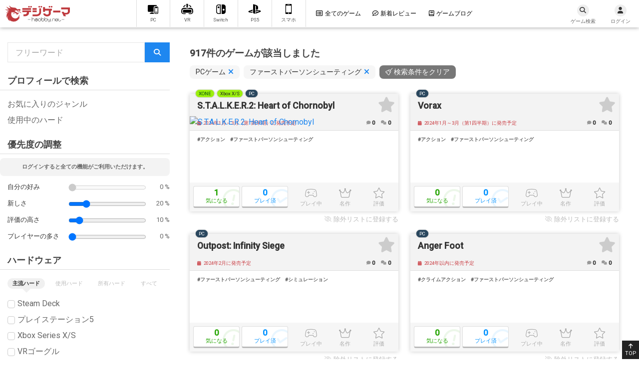

--- FILE ---
content_type: text/html; charset=utf-8
request_url: https://game.hoobby.net/games?locale=ja&q%5Bgenre_ids%5D%5B%5D=13&q%5Bpriority_acclaimed%5D=10&q%5Bpriority_published%5D=20&q%5Bsoftware_format_ids%5D%5B%5D=97
body_size: 26535
content:
<!DOCTYPE html><html><head prefix="og: http://ogp.me/ns# fb: http://ogp.me/ns/fb#"><script async="" src="https://www.googletagmanager.com/gtag/js?id=G-FFKKCWS4DP"></script><script>window.dataLayer = window.dataLayer || [];
function gtag(){dataLayer.push(arguments);}
gtag('js', new Date());
gtag('config', 'G-FFKKCWS4DP');</script><meta charset="utf-8">
<title>ゲーム一覧 | デジゲーマ</title>
<link rel="icon" type="image/x-icon" href="https://assets.game.hoobby.net/vite/assets/favicon.2c4860ff.svg">
<meta name="description" content="デジゲーマのゲーム一覧">
<meta name="robots" content="noindex">
<meta property="og:site_name" content="デジゲーマ">
<meta property="og:title" content="ゲーム一覧">
<meta property="og:description" content="デジゲーマのゲーム一覧">
<meta property="og:url" content="https://game.hoobby.net/games?locale=ja&amp;q%5Bgenre_ids%5D%5B%5D=13&amp;q%5Bpriority_acclaimed%5D=10&amp;q%5Bpriority_published%5D=20&amp;q%5Bsoftware_format_ids%5D%5B%5D=97">
<meta property="og:image" content="https://assets.game.hoobby.net/vite/assets/og_default_ja.de92001e.png">
<meta property="og:image:width" content="1200">
<meta property="og:image:height" content="630">
<meta name="twitter:site" content="@game_hoobby">
<meta name="twitter:title" content="ゲーム一覧">
<meta name="twitter:description" content="デジゲーマのゲーム一覧">
<meta name="twitter:url" content="https://game.hoobby.net/games?locale=ja&amp;q%5Bgenre_ids%5D%5B%5D=13&amp;q%5Bpriority_acclaimed%5D=10&amp;q%5Bpriority_published%5D=20&amp;q%5Bsoftware_format_ids%5D%5B%5D=97">
<meta name="twitter:card" content="summary_large_image">
<meta name="author" content="https://game.hoobby.net">
<meta name="publisher" content="https://game.hoobby.net"><meta content="width=device-width, initial-scale=1, shrink-to-fit=no" name="viewport" /><meta name="csrf-param" content="authenticity_token" />
<meta name="csrf-token" content="x7UIQhK2tENVPDPKdP1uWZihABaKeXvjblqWov13PuzibECLPpvQmIy7IqMjY+Q6yXDfT2kBVmYcK493ATSSIg==" /><link as="style" crossorigin="anonymous" href="https://fonts.googleapis.com/css2?family=Roboto:wght@300;400;500&amp;display=swap" rel="stylesheet preload prefetch" type="text/css" /><script src="https://assets.game.hoobby.net/vite/assets/application-bb6db941.js" crossorigin="anonymous" type="module"></script><link rel="modulepreload" href="https://assets.game.hoobby.net/vite/assets/sentry.4f0db367.js" as="script" crossorigin="anonymous">
<link rel="modulepreload" href="https://assets.game.hoobby.net/vite/assets/jquery.630f7005.js" as="script" crossorigin="anonymous">
<link rel="modulepreload" href="https://assets.game.hoobby.net/vite/assets/open_sign_in_form.0261a5d6.js" as="script" crossorigin="anonymous">
<link rel="modulepreload" href="https://assets.game.hoobby.net/vite/assets/uikit.aaade5e5.js" as="script" crossorigin="anonymous">
<link rel="modulepreload" href="https://assets.game.hoobby.net/vite/assets/_commonjsHelpers.4e997714.js" as="script" crossorigin="anonymous"><link rel="stylesheet" href="https://assets.game.hoobby.net/vite/assets/application.sass.80f6c143.css" media="screen" /></head><body class="controller__games action__index" data-device-type="other" data-header-menu="enabled" data-header-sticky="enabled" id="top"><header id="header" role="banner"><nav class="navs__header-software-format disabled" data-header-content="search" data-header-current=""><div class="navs__header-software-format-junction pc" data-header-pane="pc"><a class="navs__header-software-format-all" href="/games?locale=ja&amp;q%5Bpriority_acclaimed%5D=10&amp;q%5Bpriority_published%5D=20&amp;q%5Bsoftware_format_ids%5D%5B%5D=97"><h2>PCゲーム</h2><span>おすすめランキング<br>新作/無料・人気/話題作</span></a><ul class="navs__header-software-format-list"><li class="navs__header-software-format-group"><a class="navs__header-software-format-primary" href="/games?locale=ja&amp;q%5Bgenre_ids%5D%5B%5D=1&amp;q%5Bpriority_acclaimed%5D=10&amp;q%5Bpriority_published%5D=20&amp;q%5Bsoftware_format_ids%5D%5B%5D=97">ロールプレイングゲーム</a><button class="navs__header-software-format-expander" type="button"><span><i class="fa fa-caret-down"></i></span></button><div class="navs__header-software-format-dropdown" uk-dropdown="mode: click; pos: bottom-center; offset: 10"><a class="navs__header-software-format-secondary" href="/games?locale=ja&amp;q%5Bgenre_ids%5D%5B%5D=2&amp;q%5Bpriority_acclaimed%5D=10&amp;q%5Bpriority_published%5D=20&amp;q%5Bsoftware_format_ids%5D%5B%5D=97">シミュレーションRPG</a><a class="navs__header-software-format-secondary" href="/games?locale=ja&amp;q%5Bgenre_ids%5D%5B%5D=3&amp;q%5Bpriority_acclaimed%5D=10&amp;q%5Bpriority_published%5D=20&amp;q%5Bsoftware_format_ids%5D%5B%5D=97">アクションRPG</a><a class="navs__header-software-format-secondary" href="/games?locale=ja&amp;q%5Bgenre_ids%5D%5B%5D=4&amp;q%5Bpriority_acclaimed%5D=10&amp;q%5Bpriority_published%5D=20&amp;q%5Bsoftware_format_ids%5D%5B%5D=97">コマンドバトルRPG</a></div></li><li class="navs__header-software-format-group"><a class="navs__header-software-format-primary" href="/games?locale=ja&amp;q%5Bgenre_ids%5D%5B%5D=5&amp;q%5Bpriority_acclaimed%5D=10&amp;q%5Bpriority_published%5D=20&amp;q%5Bsoftware_format_ids%5D%5B%5D=97">アクション</a><button class="navs__header-software-format-expander" type="button"><span><i class="fa fa-caret-down"></i></span></button><div class="navs__header-software-format-dropdown" uk-dropdown="mode: click; pos: bottom-center; offset: 10"><a class="navs__header-software-format-secondary" href="/games?locale=ja&amp;q%5Bgenre_ids%5D%5B%5D=6&amp;q%5Bpriority_acclaimed%5D=10&amp;q%5Bpriority_published%5D=20&amp;q%5Bsoftware_format_ids%5D%5B%5D=97">アクションアドベンチャー</a><a class="navs__header-software-format-secondary" href="/games?locale=ja&amp;q%5Bgenre_ids%5D%5B%5D=7&amp;q%5Bpriority_acclaimed%5D=10&amp;q%5Bpriority_published%5D=20&amp;q%5Bsoftware_format_ids%5D%5B%5D=97">プラットフォームアクション</a><a class="navs__header-software-format-secondary" href="/games?locale=ja&amp;q%5Bgenre_ids%5D%5B%5D=8&amp;q%5Bpriority_acclaimed%5D=10&amp;q%5Bpriority_published%5D=20&amp;q%5Bsoftware_format_ids%5D%5B%5D=97">ステルスゲーム</a><a class="navs__header-software-format-secondary" href="/games?locale=ja&amp;q%5Bgenre_ids%5D%5B%5D=9&amp;q%5Bpriority_acclaimed%5D=10&amp;q%5Bpriority_published%5D=20&amp;q%5Bsoftware_format_ids%5D%5B%5D=97">クライムアクション</a><a class="navs__header-software-format-secondary" href="/games?locale=ja&amp;q%5Bgenre_ids%5D%5B%5D=10&amp;q%5Bpriority_acclaimed%5D=10&amp;q%5Bpriority_published%5D=20&amp;q%5Bsoftware_format_ids%5D%5B%5D=97">ベルトアクション</a><a class="navs__header-software-format-secondary" href="/games?locale=ja&amp;q%5Bgenre_ids%5D%5B%5D=11&amp;q%5Bpriority_acclaimed%5D=10&amp;q%5Bpriority_published%5D=20&amp;q%5Bsoftware_format_ids%5D%5B%5D=97">アクションシューティング</a><a class="navs__header-software-format-secondary" href="/games?locale=ja&amp;q%5Bgenre_ids%5D%5B%5D=95&amp;q%5Bpriority_acclaimed%5D=10&amp;q%5Bpriority_published%5D=20&amp;q%5Bsoftware_format_ids%5D%5B%5D=97">ランナー</a></div></li><li class="navs__header-software-format-group"><a class="navs__header-software-format-primary" href="/games?locale=ja&amp;q%5Bgenre_ids%5D%5B%5D=12&amp;q%5Bpriority_acclaimed%5D=10&amp;q%5Bpriority_published%5D=20&amp;q%5Bsoftware_format_ids%5D%5B%5D=97">シューティング</a><button class="navs__header-software-format-expander" type="button"><span><i class="fa fa-caret-down"></i></span></button><div class="navs__header-software-format-dropdown" uk-dropdown="mode: click; pos: bottom-center; offset: 10"><a class="navs__header-software-format-secondary" href="/games?locale=ja&amp;q%5Bgenre_ids%5D%5B%5D=13&amp;q%5Bpriority_acclaimed%5D=10&amp;q%5Bpriority_published%5D=20&amp;q%5Bsoftware_format_ids%5D%5B%5D=97">ファーストパーソンシューティング</a><a class="navs__header-software-format-secondary" href="/games?locale=ja&amp;q%5Bgenre_ids%5D%5B%5D=14&amp;q%5Bpriority_acclaimed%5D=10&amp;q%5Bpriority_published%5D=20&amp;q%5Bsoftware_format_ids%5D%5B%5D=97">サードパーソンシューティング</a><a class="navs__header-software-format-secondary" href="/games?locale=ja&amp;q%5Bgenre_ids%5D%5B%5D=15&amp;q%5Bpriority_acclaimed%5D=10&amp;q%5Bpriority_published%5D=20&amp;q%5Bsoftware_format_ids%5D%5B%5D=97">ガンシューティング</a><a class="navs__header-software-format-secondary" href="/games?locale=ja&amp;q%5Bgenre_ids%5D%5B%5D=16&amp;q%5Bpriority_acclaimed%5D=10&amp;q%5Bpriority_published%5D=20&amp;q%5Bsoftware_format_ids%5D%5B%5D=97">スクロールシューティング</a><a class="navs__header-software-format-secondary" href="/games?locale=ja&amp;q%5Bgenre_ids%5D%5B%5D=17&amp;q%5Bpriority_acclaimed%5D=10&amp;q%5Bpriority_published%5D=20&amp;q%5Bsoftware_format_ids%5D%5B%5D=97">スペースコンバット</a><a class="navs__header-software-format-secondary" href="/games?locale=ja&amp;q%5Bgenre_ids%5D%5B%5D=18&amp;q%5Bpriority_acclaimed%5D=10&amp;q%5Bpriority_published%5D=20&amp;q%5Bsoftware_format_ids%5D%5B%5D=97">フライトシューティング</a></div></li><li class="navs__header-software-format-group"><a class="navs__header-software-format-primary" href="/games?locale=ja&amp;q%5Bgenre_ids%5D%5B%5D=19&amp;q%5Bpriority_acclaimed%5D=10&amp;q%5Bpriority_published%5D=20&amp;q%5Bsoftware_format_ids%5D%5B%5D=97">対戦型格闘ゲーム</a><button class="navs__header-software-format-expander" type="button"><span><i class="fa fa-caret-down"></i></span></button><div class="navs__header-software-format-dropdown" uk-dropdown="mode: click; pos: bottom-center; offset: 10"></div></li><li class="navs__header-software-format-group"><a class="navs__header-software-format-primary" href="/games?locale=ja&amp;q%5Bgenre_ids%5D%5B%5D=20&amp;q%5Bpriority_acclaimed%5D=10&amp;q%5Bpriority_published%5D=20&amp;q%5Bsoftware_format_ids%5D%5B%5D=97">シミュレーション</a><button class="navs__header-software-format-expander" type="button"><span><i class="fa fa-caret-down"></i></span></button><div class="navs__header-software-format-dropdown" uk-dropdown="mode: click; pos: bottom-center; offset: 10"><a class="navs__header-software-format-secondary" href="/games?locale=ja&amp;q%5Bgenre_ids%5D%5B%5D=21&amp;q%5Bpriority_acclaimed%5D=10&amp;q%5Bpriority_published%5D=20&amp;q%5Bsoftware_format_ids%5D%5B%5D=97">シティビルディング</a><a class="navs__header-software-format-secondary" href="/games?locale=ja&amp;q%5Bgenre_ids%5D%5B%5D=22&amp;q%5Bpriority_acclaimed%5D=10&amp;q%5Bpriority_published%5D=20&amp;q%5Bsoftware_format_ids%5D%5B%5D=97">経営シミュレーション</a><a class="navs__header-software-format-secondary" href="/games?locale=ja&amp;q%5Bgenre_ids%5D%5B%5D=23&amp;q%5Bpriority_acclaimed%5D=10&amp;q%5Bpriority_published%5D=20&amp;q%5Bsoftware_format_ids%5D%5B%5D=97">ライフシミュレーション</a><a class="navs__header-software-format-secondary" href="/games?locale=ja&amp;q%5Bgenre_ids%5D%5B%5D=24&amp;q%5Bpriority_acclaimed%5D=10&amp;q%5Bpriority_published%5D=20&amp;q%5Bsoftware_format_ids%5D%5B%5D=97">専門シミュレーター</a></div></li><li class="navs__header-software-format-group"><a class="navs__header-software-format-primary" href="/games?locale=ja&amp;q%5Bgenre_ids%5D%5B%5D=25&amp;q%5Bpriority_acclaimed%5D=10&amp;q%5Bpriority_published%5D=20&amp;q%5Bsoftware_format_ids%5D%5B%5D=97">ストラテジー</a><button class="navs__header-software-format-expander" type="button"><span><i class="fa fa-caret-down"></i></span></button><div class="navs__header-software-format-dropdown" uk-dropdown="mode: click; pos: bottom-center; offset: 10"><a class="navs__header-software-format-secondary" href="/games?locale=ja&amp;q%5Bgenre_ids%5D%5B%5D=26&amp;q%5Bpriority_acclaimed%5D=10&amp;q%5Bpriority_published%5D=20&amp;q%5Bsoftware_format_ids%5D%5B%5D=97">ターン制ストラテジー</a><a class="navs__header-software-format-secondary" href="/games?locale=ja&amp;q%5Bgenre_ids%5D%5B%5D=27&amp;q%5Bpriority_acclaimed%5D=10&amp;q%5Bpriority_published%5D=20&amp;q%5Bsoftware_format_ids%5D%5B%5D=97">リアルタイムストラテジー</a><a class="navs__header-software-format-secondary" href="/games?locale=ja&amp;q%5Bgenre_ids%5D%5B%5D=28&amp;q%5Bpriority_acclaimed%5D=10&amp;q%5Bpriority_published%5D=20&amp;q%5Bsoftware_format_ids%5D%5B%5D=97">MOBA</a><a class="navs__header-software-format-secondary" href="/games?locale=ja&amp;q%5Bgenre_ids%5D%5B%5D=29&amp;q%5Bpriority_acclaimed%5D=10&amp;q%5Bpriority_published%5D=20&amp;q%5Bsoftware_format_ids%5D%5B%5D=97">タワーディフェンス</a><a class="navs__header-software-format-secondary" href="/games?locale=ja&amp;q%5Bgenre_ids%5D%5B%5D=30&amp;q%5Bpriority_acclaimed%5D=10&amp;q%5Bpriority_published%5D=20&amp;q%5Bsoftware_format_ids%5D%5B%5D=97">対戦型タワーディフェンス</a><a class="navs__header-software-format-secondary" href="/games?locale=ja&amp;q%5Bgenre_ids%5D%5B%5D=31&amp;q%5Bpriority_acclaimed%5D=10&amp;q%5Bpriority_published%5D=20&amp;q%5Bsoftware_format_ids%5D%5B%5D=97">4X</a><a class="navs__header-software-format-secondary" href="/games?locale=ja&amp;q%5Bgenre_ids%5D%5B%5D=32&amp;q%5Bpriority_acclaimed%5D=10&amp;q%5Bpriority_published%5D=20&amp;q%5Bsoftware_format_ids%5D%5B%5D=97">グランドストラテジー</a></div></li><li class="navs__header-software-format-group"><a class="navs__header-software-format-primary" href="/games?locale=ja&amp;q%5Bgenre_ids%5D%5B%5D=33&amp;q%5Bpriority_acclaimed%5D=10&amp;q%5Bpriority_published%5D=20&amp;q%5Bsoftware_format_ids%5D%5B%5D=97">レーシングゲーム</a><button class="navs__header-software-format-expander" type="button"><span><i class="fa fa-caret-down"></i></span></button><div class="navs__header-software-format-dropdown" uk-dropdown="mode: click; pos: bottom-center; offset: 10"><a class="navs__header-software-format-secondary" href="/games?locale=ja&amp;q%5Bgenre_ids%5D%5B%5D=34&amp;q%5Bpriority_acclaimed%5D=10&amp;q%5Bpriority_published%5D=20&amp;q%5Bsoftware_format_ids%5D%5B%5D=97">カーレース</a><a class="navs__header-software-format-secondary" href="/games?locale=ja&amp;q%5Bgenre_ids%5D%5B%5D=35&amp;q%5Bpriority_acclaimed%5D=10&amp;q%5Bpriority_published%5D=20&amp;q%5Bsoftware_format_ids%5D%5B%5D=97">アクションレース</a><a class="navs__header-software-format-secondary" href="/games?locale=ja&amp;q%5Bgenre_ids%5D%5B%5D=36&amp;q%5Bpriority_acclaimed%5D=10&amp;q%5Bpriority_published%5D=20&amp;q%5Bsoftware_format_ids%5D%5B%5D=97">モーターバイクレース</a><a class="navs__header-software-format-secondary" href="/games?locale=ja&amp;q%5Bgenre_ids%5D%5B%5D=37&amp;q%5Bpriority_acclaimed%5D=10&amp;q%5Bpriority_published%5D=20&amp;q%5Bsoftware_format_ids%5D%5B%5D=97">オフロードレース</a></div></li><li class="navs__header-software-format-group"><a class="navs__header-software-format-primary" href="/games?locale=ja&amp;q%5Bgenre_ids%5D%5B%5D=38&amp;q%5Bpriority_acclaimed%5D=10&amp;q%5Bpriority_published%5D=20&amp;q%5Bsoftware_format_ids%5D%5B%5D=97">スポーツゲーム</a><button class="navs__header-software-format-expander" type="button"><span><i class="fa fa-caret-down"></i></span></button><div class="navs__header-software-format-dropdown" uk-dropdown="mode: click; pos: bottom-center; offset: 10"><a class="navs__header-software-format-secondary" href="/games?locale=ja&amp;q%5Bgenre_ids%5D%5B%5D=39&amp;q%5Bpriority_acclaimed%5D=10&amp;q%5Bpriority_published%5D=20&amp;q%5Bsoftware_format_ids%5D%5B%5D=97">野球</a><a class="navs__header-software-format-secondary" href="/games?locale=ja&amp;q%5Bgenre_ids%5D%5B%5D=40&amp;q%5Bpriority_acclaimed%5D=10&amp;q%5Bpriority_published%5D=20&amp;q%5Bsoftware_format_ids%5D%5B%5D=97">サッカー</a><a class="navs__header-software-format-secondary" href="/games?locale=ja&amp;q%5Bgenre_ids%5D%5B%5D=41&amp;q%5Bpriority_acclaimed%5D=10&amp;q%5Bpriority_published%5D=20&amp;q%5Bsoftware_format_ids%5D%5B%5D=97">ゴルフ</a><a class="navs__header-software-format-secondary" href="/games?locale=ja&amp;q%5Bgenre_ids%5D%5B%5D=42&amp;q%5Bpriority_acclaimed%5D=10&amp;q%5Bpriority_published%5D=20&amp;q%5Bsoftware_format_ids%5D%5B%5D=97">テニス</a><a class="navs__header-software-format-secondary" href="/games?locale=ja&amp;q%5Bgenre_ids%5D%5B%5D=43&amp;q%5Bpriority_acclaimed%5D=10&amp;q%5Bpriority_published%5D=20&amp;q%5Bsoftware_format_ids%5D%5B%5D=97">アメリカンフットボール</a><a class="navs__header-software-format-secondary" href="/games?locale=ja&amp;q%5Bgenre_ids%5D%5B%5D=44&amp;q%5Bpriority_acclaimed%5D=10&amp;q%5Bpriority_published%5D=20&amp;q%5Bsoftware_format_ids%5D%5B%5D=97">バスケットボール</a><a class="navs__header-software-format-secondary" href="/games?locale=ja&amp;q%5Bgenre_ids%5D%5B%5D=45&amp;q%5Bpriority_acclaimed%5D=10&amp;q%5Bpriority_published%5D=20&amp;q%5Bsoftware_format_ids%5D%5B%5D=97">エクストリームスポーツ</a><a class="navs__header-software-format-secondary" href="/games?locale=ja&amp;q%5Bgenre_ids%5D%5B%5D=46&amp;q%5Bpriority_acclaimed%5D=10&amp;q%5Bpriority_published%5D=20&amp;q%5Bsoftware_format_ids%5D%5B%5D=97">ホッケー</a><a class="navs__header-software-format-secondary" href="/games?locale=ja&amp;q%5Bgenre_ids%5D%5B%5D=47&amp;q%5Bpriority_acclaimed%5D=10&amp;q%5Bpriority_published%5D=20&amp;q%5Bsoftware_format_ids%5D%5B%5D=97">ラグビー</a></div></li><li class="navs__header-software-format-group"><a class="navs__header-software-format-primary" href="/games?locale=ja&amp;q%5Bgenre_ids%5D%5B%5D=48&amp;q%5Bpriority_acclaimed%5D=10&amp;q%5Bpriority_published%5D=20&amp;q%5Bsoftware_format_ids%5D%5B%5D=97">格闘/武術</a><button class="navs__header-software-format-expander" type="button"><span><i class="fa fa-caret-down"></i></span></button><div class="navs__header-software-format-dropdown" uk-dropdown="mode: click; pos: bottom-center; offset: 10"><a class="navs__header-software-format-secondary" href="/games?locale=ja&amp;q%5Bgenre_ids%5D%5B%5D=49&amp;q%5Bpriority_acclaimed%5D=10&amp;q%5Bpriority_published%5D=20&amp;q%5Bsoftware_format_ids%5D%5B%5D=97">ボクシング</a><a class="navs__header-software-format-secondary" href="/games?locale=ja&amp;q%5Bgenre_ids%5D%5B%5D=50&amp;q%5Bpriority_acclaimed%5D=10&amp;q%5Bpriority_published%5D=20&amp;q%5Bsoftware_format_ids%5D%5B%5D=97">キックボクシング</a><a class="navs__header-software-format-secondary" href="/games?locale=ja&amp;q%5Bgenre_ids%5D%5B%5D=51&amp;q%5Bpriority_acclaimed%5D=10&amp;q%5Bpriority_published%5D=20&amp;q%5Bsoftware_format_ids%5D%5B%5D=97">総合格闘技</a><a class="navs__header-software-format-secondary" href="/games?locale=ja&amp;q%5Bgenre_ids%5D%5B%5D=52&amp;q%5Bpriority_acclaimed%5D=10&amp;q%5Bpriority_published%5D=20&amp;q%5Bsoftware_format_ids%5D%5B%5D=97">プロレス</a></div></li><li class="navs__header-software-format-group"><a class="navs__header-software-format-primary" href="/games?locale=ja&amp;q%5Bgenre_ids%5D%5B%5D=53&amp;q%5Bpriority_acclaimed%5D=10&amp;q%5Bpriority_published%5D=20&amp;q%5Bsoftware_format_ids%5D%5B%5D=97">アウトドア</a><button class="navs__header-software-format-expander" type="button"><span><i class="fa fa-caret-down"></i></span></button><div class="navs__header-software-format-dropdown" uk-dropdown="mode: click; pos: bottom-center; offset: 10"><a class="navs__header-software-format-secondary" href="/games?locale=ja&amp;q%5Bgenre_ids%5D%5B%5D=54&amp;q%5Bpriority_acclaimed%5D=10&amp;q%5Bpriority_published%5D=20&amp;q%5Bsoftware_format_ids%5D%5B%5D=97">ハンティング</a><a class="navs__header-software-format-secondary" href="/games?locale=ja&amp;q%5Bgenre_ids%5D%5B%5D=55&amp;q%5Bpriority_acclaimed%5D=10&amp;q%5Bpriority_published%5D=20&amp;q%5Bsoftware_format_ids%5D%5B%5D=97">フィッシング</a></div></li><li class="navs__header-software-format-group"><a class="navs__header-software-format-primary" href="/games?locale=ja&amp;q%5Bgenre_ids%5D%5B%5D=56&amp;q%5Bpriority_acclaimed%5D=10&amp;q%5Bpriority_published%5D=20&amp;q%5Bsoftware_format_ids%5D%5B%5D=97">テーブルゲーム</a><button class="navs__header-software-format-expander" type="button"><span><i class="fa fa-caret-down"></i></span></button><div class="navs__header-software-format-dropdown" uk-dropdown="mode: click; pos: bottom-center; offset: 10"><a class="navs__header-software-format-secondary" href="/games?locale=ja&amp;q%5Bgenre_ids%5D%5B%5D=57&amp;q%5Bpriority_acclaimed%5D=10&amp;q%5Bpriority_published%5D=20&amp;q%5Bsoftware_format_ids%5D%5B%5D=97">ボードゲーム</a><a class="navs__header-software-format-secondary" href="/games?locale=ja&amp;q%5Bgenre_ids%5D%5B%5D=58&amp;q%5Bpriority_acclaimed%5D=10&amp;q%5Bpriority_published%5D=20&amp;q%5Bsoftware_format_ids%5D%5B%5D=97">カードゲーム</a><a class="navs__header-software-format-secondary" href="/games?locale=ja&amp;q%5Bgenre_ids%5D%5B%5D=59&amp;q%5Bpriority_acclaimed%5D=10&amp;q%5Bpriority_published%5D=20&amp;q%5Bsoftware_format_ids%5D%5B%5D=97">伝統/古典ゲーム</a><a class="navs__header-software-format-secondary" href="/games?locale=ja&amp;q%5Bgenre_ids%5D%5B%5D=60&amp;q%5Bpriority_acclaimed%5D=10&amp;q%5Bpriority_published%5D=20&amp;q%5Bsoftware_format_ids%5D%5B%5D=97">麻雀</a></div></li><li class="navs__header-software-format-group"><a class="navs__header-software-format-primary" href="/games?locale=ja&amp;q%5Bgenre_ids%5D%5B%5D=61&amp;q%5Bpriority_acclaimed%5D=10&amp;q%5Bpriority_published%5D=20&amp;q%5Bsoftware_format_ids%5D%5B%5D=97">パズル/謎解き</a><button class="navs__header-software-format-expander" type="button"><span><i class="fa fa-caret-down"></i></span></button><div class="navs__header-software-format-dropdown" uk-dropdown="mode: click; pos: bottom-center; offset: 10"><a class="navs__header-software-format-secondary" href="/games?locale=ja&amp;q%5Bgenre_ids%5D%5B%5D=62&amp;q%5Bpriority_acclaimed%5D=10&amp;q%5Bpriority_published%5D=20&amp;q%5Bsoftware_format_ids%5D%5B%5D=97">落ち物パズル</a><a class="navs__header-software-format-secondary" href="/games?locale=ja&amp;q%5Bgenre_ids%5D%5B%5D=63&amp;q%5Bpriority_acclaimed%5D=10&amp;q%5Bpriority_published%5D=20&amp;q%5Bsoftware_format_ids%5D%5B%5D=97">マッチングパズル</a><a class="navs__header-software-format-secondary" href="/games?locale=ja&amp;q%5Bgenre_ids%5D%5B%5D=64&amp;q%5Bpriority_acclaimed%5D=10&amp;q%5Bpriority_published%5D=20&amp;q%5Bsoftware_format_ids%5D%5B%5D=97">ジグソー</a><a class="navs__header-software-format-secondary" href="/games?locale=ja&amp;q%5Bgenre_ids%5D%5B%5D=65&amp;q%5Bpriority_acclaimed%5D=10&amp;q%5Bpriority_published%5D=20&amp;q%5Bsoftware_format_ids%5D%5B%5D=97">スライドパズル</a><a class="navs__header-software-format-secondary" href="/games?locale=ja&amp;q%5Bgenre_ids%5D%5B%5D=66&amp;q%5Bpriority_acclaimed%5D=10&amp;q%5Bpriority_published%5D=20&amp;q%5Bsoftware_format_ids%5D%5B%5D=97">ワードパズル</a><a class="navs__header-software-format-secondary" href="/games?locale=ja&amp;q%5Bgenre_ids%5D%5B%5D=67&amp;q%5Bpriority_acclaimed%5D=10&amp;q%5Bpriority_published%5D=20&amp;q%5Bsoftware_format_ids%5D%5B%5D=97">ロジックパズル</a><a class="navs__header-software-format-secondary" href="/games?locale=ja&amp;q%5Bgenre_ids%5D%5B%5D=68&amp;q%5Bpriority_acclaimed%5D=10&amp;q%5Bpriority_published%5D=20&amp;q%5Bsoftware_format_ids%5D%5B%5D=97">脱出ゲーム</a><a class="navs__header-software-format-secondary" href="/games?locale=ja&amp;q%5Bgenre_ids%5D%5B%5D=94&amp;q%5Bpriority_acclaimed%5D=10&amp;q%5Bpriority_published%5D=20&amp;q%5Bsoftware_format_ids%5D%5B%5D=97">ポイント＆クリック</a></div></li><li class="navs__header-software-format-group"><a class="navs__header-software-format-primary" href="/games?locale=ja&amp;q%5Bgenre_ids%5D%5B%5D=69&amp;q%5Bpriority_acclaimed%5D=10&amp;q%5Bpriority_published%5D=20&amp;q%5Bsoftware_format_ids%5D%5B%5D=97">リズムゲーム</a><button class="navs__header-software-format-expander" type="button"><span><i class="fa fa-caret-down"></i></span></button><div class="navs__header-software-format-dropdown" uk-dropdown="mode: click; pos: bottom-center; offset: 10"></div></li><li class="navs__header-software-format-group"><a class="navs__header-software-format-primary" href="/games?locale=ja&amp;q%5Bgenre_ids%5D%5B%5D=70&amp;q%5Bpriority_acclaimed%5D=10&amp;q%5Bpriority_published%5D=20&amp;q%5Bsoftware_format_ids%5D%5B%5D=97">アドベンチャー</a><button class="navs__header-software-format-expander" type="button"><span><i class="fa fa-caret-down"></i></span></button><div class="navs__header-software-format-dropdown" uk-dropdown="mode: click; pos: bottom-center; offset: 10"><a class="navs__header-software-format-secondary" href="/games?locale=ja&amp;q%5Bgenre_ids%5D%5B%5D=71&amp;q%5Bpriority_acclaimed%5D=10&amp;q%5Bpriority_published%5D=20&amp;q%5Bsoftware_format_ids%5D%5B%5D=97">テキストアドベンチャー</a><a class="navs__header-software-format-secondary" href="/games?locale=ja&amp;q%5Bgenre_ids%5D%5B%5D=72&amp;q%5Bpriority_acclaimed%5D=10&amp;q%5Bpriority_published%5D=20&amp;q%5Bsoftware_format_ids%5D%5B%5D=97">ビジュアルノベル</a><a class="navs__header-software-format-secondary" href="/games?locale=ja&amp;q%5Bgenre_ids%5D%5B%5D=73&amp;q%5Bpriority_acclaimed%5D=10&amp;q%5Bpriority_published%5D=20&amp;q%5Bsoftware_format_ids%5D%5B%5D=97">サウンドノベル</a><a class="navs__header-software-format-secondary" href="/games?locale=ja&amp;q%5Bgenre_ids%5D%5B%5D=74&amp;q%5Bpriority_acclaimed%5D=10&amp;q%5Bpriority_published%5D=20&amp;q%5Bsoftware_format_ids%5D%5B%5D=97">恋愛ゲーム</a><a class="navs__header-software-format-secondary" href="/games?locale=ja&amp;q%5Bgenre_ids%5D%5B%5D=75&amp;q%5Bpriority_acclaimed%5D=10&amp;q%5Bpriority_published%5D=20&amp;q%5Bsoftware_format_ids%5D%5B%5D=97">乙女ゲーム</a></div></li><li class="navs__header-software-format-group"><a class="navs__header-software-format-primary" href="/games?locale=ja&amp;q%5Bgenre_ids%5D%5B%5D=76&amp;q%5Bpriority_acclaimed%5D=10&amp;q%5Bpriority_published%5D=20&amp;q%5Bsoftware_format_ids%5D%5B%5D=97">パーティゲーム</a><button class="navs__header-software-format-expander" type="button"><span><i class="fa fa-caret-down"></i></span></button><div class="navs__header-software-format-dropdown" uk-dropdown="mode: click; pos: bottom-center; offset: 10"></div></li><li class="navs__header-software-format-group"><a class="navs__header-software-format-primary" href="/games?locale=ja&amp;q%5Bgenre_ids%5D%5B%5D=80&amp;q%5Bpriority_acclaimed%5D=10&amp;q%5Bpriority_published%5D=20&amp;q%5Bsoftware_format_ids%5D%5B%5D=97">アミューズメント</a><button class="navs__header-software-format-expander" type="button"><span><i class="fa fa-caret-down"></i></span></button><div class="navs__header-software-format-dropdown" uk-dropdown="mode: click; pos: bottom-center; offset: 10"><a class="navs__header-software-format-secondary" href="/games?locale=ja&amp;q%5Bgenre_ids%5D%5B%5D=81&amp;q%5Bpriority_acclaimed%5D=10&amp;q%5Bpriority_published%5D=20&amp;q%5Bsoftware_format_ids%5D%5B%5D=97">パチンコ/パチスロ</a><a class="navs__header-software-format-secondary" href="/games?locale=ja&amp;q%5Bgenre_ids%5D%5B%5D=82&amp;q%5Bpriority_acclaimed%5D=10&amp;q%5Bpriority_published%5D=20&amp;q%5Bsoftware_format_ids%5D%5B%5D=97">カジノゲーム</a><a class="navs__header-software-format-secondary" href="/games?locale=ja&amp;q%5Bgenre_ids%5D%5B%5D=83&amp;q%5Bpriority_acclaimed%5D=10&amp;q%5Bpriority_published%5D=20&amp;q%5Bsoftware_format_ids%5D%5B%5D=97">ピンボール</a><a class="navs__header-software-format-secondary" href="/games?locale=ja&amp;q%5Bgenre_ids%5D%5B%5D=84&amp;q%5Bpriority_acclaimed%5D=10&amp;q%5Bpriority_published%5D=20&amp;q%5Bsoftware_format_ids%5D%5B%5D=97">ビリヤード</a><a class="navs__header-software-format-secondary" href="/games?locale=ja&amp;q%5Bgenre_ids%5D%5B%5D=85&amp;q%5Bpriority_acclaimed%5D=10&amp;q%5Bpriority_published%5D=20&amp;q%5Bsoftware_format_ids%5D%5B%5D=97">ボーリング</a></div></li><li class="navs__header-software-format-group"><a class="navs__header-software-format-primary" href="/games?locale=ja&amp;q%5Bgenre_ids%5D%5B%5D=86&amp;q%5Bpriority_acclaimed%5D=10&amp;q%5Bpriority_published%5D=20&amp;q%5Bsoftware_format_ids%5D%5B%5D=97">教養/学習/運動</a><button class="navs__header-software-format-expander" type="button"><span><i class="fa fa-caret-down"></i></span></button><div class="navs__header-software-format-dropdown" uk-dropdown="mode: click; pos: bottom-center; offset: 10"><a class="navs__header-software-format-secondary" href="/games?locale=ja&amp;q%5Bgenre_ids%5D%5B%5D=87&amp;q%5Bpriority_acclaimed%5D=10&amp;q%5Bpriority_published%5D=20&amp;q%5Bsoftware_format_ids%5D%5B%5D=97">脳トレーニング</a><a class="navs__header-software-format-secondary" href="/games?locale=ja&amp;q%5Bgenre_ids%5D%5B%5D=88&amp;q%5Bpriority_acclaimed%5D=10&amp;q%5Bpriority_published%5D=20&amp;q%5Bsoftware_format_ids%5D%5B%5D=97">タイピングゲーム</a><a class="navs__header-software-format-secondary" href="/games?locale=ja&amp;q%5Bgenre_ids%5D%5B%5D=89&amp;q%5Bpriority_acclaimed%5D=10&amp;q%5Bpriority_published%5D=20&amp;q%5Bsoftware_format_ids%5D%5B%5D=97">算数・数学</a><a class="navs__header-software-format-secondary" href="/games?locale=ja&amp;q%5Bgenre_ids%5D%5B%5D=90&amp;q%5Bpriority_acclaimed%5D=10&amp;q%5Bpriority_published%5D=20&amp;q%5Bsoftware_format_ids%5D%5B%5D=97">歴史・地理</a><a class="navs__header-software-format-secondary" href="/games?locale=ja&amp;q%5Bgenre_ids%5D%5B%5D=91&amp;q%5Bpriority_acclaimed%5D=10&amp;q%5Bpriority_published%5D=20&amp;q%5Bsoftware_format_ids%5D%5B%5D=97">科学・物理学</a><a class="navs__header-software-format-secondary" href="/games?locale=ja&amp;q%5Bgenre_ids%5D%5B%5D=92&amp;q%5Bpriority_acclaimed%5D=10&amp;q%5Bpriority_published%5D=20&amp;q%5Bsoftware_format_ids%5D%5B%5D=97">語学</a><a class="navs__header-software-format-secondary" href="/games?locale=ja&amp;q%5Bgenre_ids%5D%5B%5D=93&amp;q%5Bpriority_acclaimed%5D=10&amp;q%5Bpriority_published%5D=20&amp;q%5Bsoftware_format_ids%5D%5B%5D=97">健康/運動</a></div></li></ul></div><div class="navs__header-software-format-junction vr" data-header-pane="vr"><a class="navs__header-software-format-all" href="/games?locale=ja&amp;q%5Bpriority_acclaimed%5D=10&amp;q%5Bpriority_published%5D=20&amp;q%5Bsoftware_format_ids%5D%5B%5D=111"><h2>VRゲーム</h2><span>おすすめランキング<br>新作/無料・人気/話題作</span></a><ul class="navs__header-software-format-list"><li class="navs__header-software-format-group"><a class="navs__header-software-format-primary" href="/games?locale=ja&amp;q%5Bgenre_ids%5D%5B%5D=1&amp;q%5Bpriority_acclaimed%5D=10&amp;q%5Bpriority_published%5D=20&amp;q%5Bsoftware_format_ids%5D%5B%5D=111">ロールプレイングゲーム</a><button class="navs__header-software-format-expander" type="button"><span><i class="fa fa-caret-down"></i></span></button><div class="navs__header-software-format-dropdown" uk-dropdown="mode: click; pos: bottom-center; offset: 10"><a class="navs__header-software-format-secondary" href="/games?locale=ja&amp;q%5Bgenre_ids%5D%5B%5D=2&amp;q%5Bpriority_acclaimed%5D=10&amp;q%5Bpriority_published%5D=20&amp;q%5Bsoftware_format_ids%5D%5B%5D=111">シミュレーションRPG</a><a class="navs__header-software-format-secondary" href="/games?locale=ja&amp;q%5Bgenre_ids%5D%5B%5D=3&amp;q%5Bpriority_acclaimed%5D=10&amp;q%5Bpriority_published%5D=20&amp;q%5Bsoftware_format_ids%5D%5B%5D=111">アクションRPG</a><a class="navs__header-software-format-secondary" href="/games?locale=ja&amp;q%5Bgenre_ids%5D%5B%5D=4&amp;q%5Bpriority_acclaimed%5D=10&amp;q%5Bpriority_published%5D=20&amp;q%5Bsoftware_format_ids%5D%5B%5D=111">コマンドバトルRPG</a></div></li><li class="navs__header-software-format-group"><a class="navs__header-software-format-primary" href="/games?locale=ja&amp;q%5Bgenre_ids%5D%5B%5D=5&amp;q%5Bpriority_acclaimed%5D=10&amp;q%5Bpriority_published%5D=20&amp;q%5Bsoftware_format_ids%5D%5B%5D=111">アクション</a><button class="navs__header-software-format-expander" type="button"><span><i class="fa fa-caret-down"></i></span></button><div class="navs__header-software-format-dropdown" uk-dropdown="mode: click; pos: bottom-center; offset: 10"><a class="navs__header-software-format-secondary" href="/games?locale=ja&amp;q%5Bgenre_ids%5D%5B%5D=6&amp;q%5Bpriority_acclaimed%5D=10&amp;q%5Bpriority_published%5D=20&amp;q%5Bsoftware_format_ids%5D%5B%5D=111">アクションアドベンチャー</a><a class="navs__header-software-format-secondary" href="/games?locale=ja&amp;q%5Bgenre_ids%5D%5B%5D=7&amp;q%5Bpriority_acclaimed%5D=10&amp;q%5Bpriority_published%5D=20&amp;q%5Bsoftware_format_ids%5D%5B%5D=111">プラットフォームアクション</a><a class="navs__header-software-format-secondary" href="/games?locale=ja&amp;q%5Bgenre_ids%5D%5B%5D=8&amp;q%5Bpriority_acclaimed%5D=10&amp;q%5Bpriority_published%5D=20&amp;q%5Bsoftware_format_ids%5D%5B%5D=111">ステルスゲーム</a><a class="navs__header-software-format-secondary" href="/games?locale=ja&amp;q%5Bgenre_ids%5D%5B%5D=9&amp;q%5Bpriority_acclaimed%5D=10&amp;q%5Bpriority_published%5D=20&amp;q%5Bsoftware_format_ids%5D%5B%5D=111">クライムアクション</a><a class="navs__header-software-format-secondary" href="/games?locale=ja&amp;q%5Bgenre_ids%5D%5B%5D=10&amp;q%5Bpriority_acclaimed%5D=10&amp;q%5Bpriority_published%5D=20&amp;q%5Bsoftware_format_ids%5D%5B%5D=111">ベルトアクション</a><a class="navs__header-software-format-secondary" href="/games?locale=ja&amp;q%5Bgenre_ids%5D%5B%5D=11&amp;q%5Bpriority_acclaimed%5D=10&amp;q%5Bpriority_published%5D=20&amp;q%5Bsoftware_format_ids%5D%5B%5D=111">アクションシューティング</a><a class="navs__header-software-format-secondary" href="/games?locale=ja&amp;q%5Bgenre_ids%5D%5B%5D=95&amp;q%5Bpriority_acclaimed%5D=10&amp;q%5Bpriority_published%5D=20&amp;q%5Bsoftware_format_ids%5D%5B%5D=111">ランナー</a></div></li><li class="navs__header-software-format-group"><a class="navs__header-software-format-primary" href="/games?locale=ja&amp;q%5Bgenre_ids%5D%5B%5D=12&amp;q%5Bpriority_acclaimed%5D=10&amp;q%5Bpriority_published%5D=20&amp;q%5Bsoftware_format_ids%5D%5B%5D=111">シューティング</a><button class="navs__header-software-format-expander" type="button"><span><i class="fa fa-caret-down"></i></span></button><div class="navs__header-software-format-dropdown" uk-dropdown="mode: click; pos: bottom-center; offset: 10"><a class="navs__header-software-format-secondary" href="/games?locale=ja&amp;q%5Bgenre_ids%5D%5B%5D=13&amp;q%5Bpriority_acclaimed%5D=10&amp;q%5Bpriority_published%5D=20&amp;q%5Bsoftware_format_ids%5D%5B%5D=111">ファーストパーソンシューティング</a><a class="navs__header-software-format-secondary" href="/games?locale=ja&amp;q%5Bgenre_ids%5D%5B%5D=14&amp;q%5Bpriority_acclaimed%5D=10&amp;q%5Bpriority_published%5D=20&amp;q%5Bsoftware_format_ids%5D%5B%5D=111">サードパーソンシューティング</a><a class="navs__header-software-format-secondary" href="/games?locale=ja&amp;q%5Bgenre_ids%5D%5B%5D=15&amp;q%5Bpriority_acclaimed%5D=10&amp;q%5Bpriority_published%5D=20&amp;q%5Bsoftware_format_ids%5D%5B%5D=111">ガンシューティング</a><a class="navs__header-software-format-secondary" href="/games?locale=ja&amp;q%5Bgenre_ids%5D%5B%5D=16&amp;q%5Bpriority_acclaimed%5D=10&amp;q%5Bpriority_published%5D=20&amp;q%5Bsoftware_format_ids%5D%5B%5D=111">スクロールシューティング</a><a class="navs__header-software-format-secondary" href="/games?locale=ja&amp;q%5Bgenre_ids%5D%5B%5D=17&amp;q%5Bpriority_acclaimed%5D=10&amp;q%5Bpriority_published%5D=20&amp;q%5Bsoftware_format_ids%5D%5B%5D=111">スペースコンバット</a><a class="navs__header-software-format-secondary" href="/games?locale=ja&amp;q%5Bgenre_ids%5D%5B%5D=18&amp;q%5Bpriority_acclaimed%5D=10&amp;q%5Bpriority_published%5D=20&amp;q%5Bsoftware_format_ids%5D%5B%5D=111">フライトシューティング</a></div></li><li class="navs__header-software-format-group"><a class="navs__header-software-format-primary" href="/games?locale=ja&amp;q%5Bgenre_ids%5D%5B%5D=19&amp;q%5Bpriority_acclaimed%5D=10&amp;q%5Bpriority_published%5D=20&amp;q%5Bsoftware_format_ids%5D%5B%5D=111">対戦型格闘ゲーム</a><button class="navs__header-software-format-expander" type="button"><span><i class="fa fa-caret-down"></i></span></button><div class="navs__header-software-format-dropdown" uk-dropdown="mode: click; pos: bottom-center; offset: 10"></div></li><li class="navs__header-software-format-group"><a class="navs__header-software-format-primary" href="/games?locale=ja&amp;q%5Bgenre_ids%5D%5B%5D=20&amp;q%5Bpriority_acclaimed%5D=10&amp;q%5Bpriority_published%5D=20&amp;q%5Bsoftware_format_ids%5D%5B%5D=111">シミュレーション</a><button class="navs__header-software-format-expander" type="button"><span><i class="fa fa-caret-down"></i></span></button><div class="navs__header-software-format-dropdown" uk-dropdown="mode: click; pos: bottom-center; offset: 10"><a class="navs__header-software-format-secondary" href="/games?locale=ja&amp;q%5Bgenre_ids%5D%5B%5D=21&amp;q%5Bpriority_acclaimed%5D=10&amp;q%5Bpriority_published%5D=20&amp;q%5Bsoftware_format_ids%5D%5B%5D=111">シティビルディング</a><a class="navs__header-software-format-secondary" href="/games?locale=ja&amp;q%5Bgenre_ids%5D%5B%5D=22&amp;q%5Bpriority_acclaimed%5D=10&amp;q%5Bpriority_published%5D=20&amp;q%5Bsoftware_format_ids%5D%5B%5D=111">経営シミュレーション</a><a class="navs__header-software-format-secondary" href="/games?locale=ja&amp;q%5Bgenre_ids%5D%5B%5D=23&amp;q%5Bpriority_acclaimed%5D=10&amp;q%5Bpriority_published%5D=20&amp;q%5Bsoftware_format_ids%5D%5B%5D=111">ライフシミュレーション</a><a class="navs__header-software-format-secondary" href="/games?locale=ja&amp;q%5Bgenre_ids%5D%5B%5D=24&amp;q%5Bpriority_acclaimed%5D=10&amp;q%5Bpriority_published%5D=20&amp;q%5Bsoftware_format_ids%5D%5B%5D=111">専門シミュレーター</a></div></li><li class="navs__header-software-format-group"><a class="navs__header-software-format-primary" href="/games?locale=ja&amp;q%5Bgenre_ids%5D%5B%5D=25&amp;q%5Bpriority_acclaimed%5D=10&amp;q%5Bpriority_published%5D=20&amp;q%5Bsoftware_format_ids%5D%5B%5D=111">ストラテジー</a><button class="navs__header-software-format-expander" type="button"><span><i class="fa fa-caret-down"></i></span></button><div class="navs__header-software-format-dropdown" uk-dropdown="mode: click; pos: bottom-center; offset: 10"><a class="navs__header-software-format-secondary" href="/games?locale=ja&amp;q%5Bgenre_ids%5D%5B%5D=26&amp;q%5Bpriority_acclaimed%5D=10&amp;q%5Bpriority_published%5D=20&amp;q%5Bsoftware_format_ids%5D%5B%5D=111">ターン制ストラテジー</a><a class="navs__header-software-format-secondary" href="/games?locale=ja&amp;q%5Bgenre_ids%5D%5B%5D=27&amp;q%5Bpriority_acclaimed%5D=10&amp;q%5Bpriority_published%5D=20&amp;q%5Bsoftware_format_ids%5D%5B%5D=111">リアルタイムストラテジー</a><a class="navs__header-software-format-secondary" href="/games?locale=ja&amp;q%5Bgenre_ids%5D%5B%5D=28&amp;q%5Bpriority_acclaimed%5D=10&amp;q%5Bpriority_published%5D=20&amp;q%5Bsoftware_format_ids%5D%5B%5D=111">MOBA</a><a class="navs__header-software-format-secondary" href="/games?locale=ja&amp;q%5Bgenre_ids%5D%5B%5D=29&amp;q%5Bpriority_acclaimed%5D=10&amp;q%5Bpriority_published%5D=20&amp;q%5Bsoftware_format_ids%5D%5B%5D=111">タワーディフェンス</a><a class="navs__header-software-format-secondary" href="/games?locale=ja&amp;q%5Bgenre_ids%5D%5B%5D=30&amp;q%5Bpriority_acclaimed%5D=10&amp;q%5Bpriority_published%5D=20&amp;q%5Bsoftware_format_ids%5D%5B%5D=111">対戦型タワーディフェンス</a><a class="navs__header-software-format-secondary" href="/games?locale=ja&amp;q%5Bgenre_ids%5D%5B%5D=31&amp;q%5Bpriority_acclaimed%5D=10&amp;q%5Bpriority_published%5D=20&amp;q%5Bsoftware_format_ids%5D%5B%5D=111">4X</a><a class="navs__header-software-format-secondary" href="/games?locale=ja&amp;q%5Bgenre_ids%5D%5B%5D=32&amp;q%5Bpriority_acclaimed%5D=10&amp;q%5Bpriority_published%5D=20&amp;q%5Bsoftware_format_ids%5D%5B%5D=111">グランドストラテジー</a></div></li><li class="navs__header-software-format-group"><a class="navs__header-software-format-primary" href="/games?locale=ja&amp;q%5Bgenre_ids%5D%5B%5D=33&amp;q%5Bpriority_acclaimed%5D=10&amp;q%5Bpriority_published%5D=20&amp;q%5Bsoftware_format_ids%5D%5B%5D=111">レーシングゲーム</a><button class="navs__header-software-format-expander" type="button"><span><i class="fa fa-caret-down"></i></span></button><div class="navs__header-software-format-dropdown" uk-dropdown="mode: click; pos: bottom-center; offset: 10"><a class="navs__header-software-format-secondary" href="/games?locale=ja&amp;q%5Bgenre_ids%5D%5B%5D=34&amp;q%5Bpriority_acclaimed%5D=10&amp;q%5Bpriority_published%5D=20&amp;q%5Bsoftware_format_ids%5D%5B%5D=111">カーレース</a><a class="navs__header-software-format-secondary" href="/games?locale=ja&amp;q%5Bgenre_ids%5D%5B%5D=35&amp;q%5Bpriority_acclaimed%5D=10&amp;q%5Bpriority_published%5D=20&amp;q%5Bsoftware_format_ids%5D%5B%5D=111">アクションレース</a><a class="navs__header-software-format-secondary" href="/games?locale=ja&amp;q%5Bgenre_ids%5D%5B%5D=36&amp;q%5Bpriority_acclaimed%5D=10&amp;q%5Bpriority_published%5D=20&amp;q%5Bsoftware_format_ids%5D%5B%5D=111">モーターバイクレース</a><a class="navs__header-software-format-secondary" href="/games?locale=ja&amp;q%5Bgenre_ids%5D%5B%5D=37&amp;q%5Bpriority_acclaimed%5D=10&amp;q%5Bpriority_published%5D=20&amp;q%5Bsoftware_format_ids%5D%5B%5D=111">オフロードレース</a></div></li><li class="navs__header-software-format-group"><a class="navs__header-software-format-primary" href="/games?locale=ja&amp;q%5Bgenre_ids%5D%5B%5D=38&amp;q%5Bpriority_acclaimed%5D=10&amp;q%5Bpriority_published%5D=20&amp;q%5Bsoftware_format_ids%5D%5B%5D=111">スポーツゲーム</a><button class="navs__header-software-format-expander" type="button"><span><i class="fa fa-caret-down"></i></span></button><div class="navs__header-software-format-dropdown" uk-dropdown="mode: click; pos: bottom-center; offset: 10"><a class="navs__header-software-format-secondary" href="/games?locale=ja&amp;q%5Bgenre_ids%5D%5B%5D=39&amp;q%5Bpriority_acclaimed%5D=10&amp;q%5Bpriority_published%5D=20&amp;q%5Bsoftware_format_ids%5D%5B%5D=111">野球</a><a class="navs__header-software-format-secondary" href="/games?locale=ja&amp;q%5Bgenre_ids%5D%5B%5D=40&amp;q%5Bpriority_acclaimed%5D=10&amp;q%5Bpriority_published%5D=20&amp;q%5Bsoftware_format_ids%5D%5B%5D=111">サッカー</a><a class="navs__header-software-format-secondary" href="/games?locale=ja&amp;q%5Bgenre_ids%5D%5B%5D=41&amp;q%5Bpriority_acclaimed%5D=10&amp;q%5Bpriority_published%5D=20&amp;q%5Bsoftware_format_ids%5D%5B%5D=111">ゴルフ</a><a class="navs__header-software-format-secondary" href="/games?locale=ja&amp;q%5Bgenre_ids%5D%5B%5D=42&amp;q%5Bpriority_acclaimed%5D=10&amp;q%5Bpriority_published%5D=20&amp;q%5Bsoftware_format_ids%5D%5B%5D=111">テニス</a><a class="navs__header-software-format-secondary" href="/games?locale=ja&amp;q%5Bgenre_ids%5D%5B%5D=43&amp;q%5Bpriority_acclaimed%5D=10&amp;q%5Bpriority_published%5D=20&amp;q%5Bsoftware_format_ids%5D%5B%5D=111">アメリカンフットボール</a><a class="navs__header-software-format-secondary" href="/games?locale=ja&amp;q%5Bgenre_ids%5D%5B%5D=44&amp;q%5Bpriority_acclaimed%5D=10&amp;q%5Bpriority_published%5D=20&amp;q%5Bsoftware_format_ids%5D%5B%5D=111">バスケットボール</a><a class="navs__header-software-format-secondary" href="/games?locale=ja&amp;q%5Bgenre_ids%5D%5B%5D=45&amp;q%5Bpriority_acclaimed%5D=10&amp;q%5Bpriority_published%5D=20&amp;q%5Bsoftware_format_ids%5D%5B%5D=111">エクストリームスポーツ</a><a class="navs__header-software-format-secondary" href="/games?locale=ja&amp;q%5Bgenre_ids%5D%5B%5D=46&amp;q%5Bpriority_acclaimed%5D=10&amp;q%5Bpriority_published%5D=20&amp;q%5Bsoftware_format_ids%5D%5B%5D=111">ホッケー</a><a class="navs__header-software-format-secondary" href="/games?locale=ja&amp;q%5Bgenre_ids%5D%5B%5D=47&amp;q%5Bpriority_acclaimed%5D=10&amp;q%5Bpriority_published%5D=20&amp;q%5Bsoftware_format_ids%5D%5B%5D=111">ラグビー</a></div></li><li class="navs__header-software-format-group"><a class="navs__header-software-format-primary" href="/games?locale=ja&amp;q%5Bgenre_ids%5D%5B%5D=48&amp;q%5Bpriority_acclaimed%5D=10&amp;q%5Bpriority_published%5D=20&amp;q%5Bsoftware_format_ids%5D%5B%5D=111">格闘/武術</a><button class="navs__header-software-format-expander" type="button"><span><i class="fa fa-caret-down"></i></span></button><div class="navs__header-software-format-dropdown" uk-dropdown="mode: click; pos: bottom-center; offset: 10"><a class="navs__header-software-format-secondary" href="/games?locale=ja&amp;q%5Bgenre_ids%5D%5B%5D=49&amp;q%5Bpriority_acclaimed%5D=10&amp;q%5Bpriority_published%5D=20&amp;q%5Bsoftware_format_ids%5D%5B%5D=111">ボクシング</a><a class="navs__header-software-format-secondary" href="/games?locale=ja&amp;q%5Bgenre_ids%5D%5B%5D=50&amp;q%5Bpriority_acclaimed%5D=10&amp;q%5Bpriority_published%5D=20&amp;q%5Bsoftware_format_ids%5D%5B%5D=111">キックボクシング</a><a class="navs__header-software-format-secondary" href="/games?locale=ja&amp;q%5Bgenre_ids%5D%5B%5D=51&amp;q%5Bpriority_acclaimed%5D=10&amp;q%5Bpriority_published%5D=20&amp;q%5Bsoftware_format_ids%5D%5B%5D=111">総合格闘技</a><a class="navs__header-software-format-secondary" href="/games?locale=ja&amp;q%5Bgenre_ids%5D%5B%5D=52&amp;q%5Bpriority_acclaimed%5D=10&amp;q%5Bpriority_published%5D=20&amp;q%5Bsoftware_format_ids%5D%5B%5D=111">プロレス</a></div></li><li class="navs__header-software-format-group"><a class="navs__header-software-format-primary" href="/games?locale=ja&amp;q%5Bgenre_ids%5D%5B%5D=53&amp;q%5Bpriority_acclaimed%5D=10&amp;q%5Bpriority_published%5D=20&amp;q%5Bsoftware_format_ids%5D%5B%5D=111">アウトドア</a><button class="navs__header-software-format-expander" type="button"><span><i class="fa fa-caret-down"></i></span></button><div class="navs__header-software-format-dropdown" uk-dropdown="mode: click; pos: bottom-center; offset: 10"><a class="navs__header-software-format-secondary" href="/games?locale=ja&amp;q%5Bgenre_ids%5D%5B%5D=54&amp;q%5Bpriority_acclaimed%5D=10&amp;q%5Bpriority_published%5D=20&amp;q%5Bsoftware_format_ids%5D%5B%5D=111">ハンティング</a><a class="navs__header-software-format-secondary" href="/games?locale=ja&amp;q%5Bgenre_ids%5D%5B%5D=55&amp;q%5Bpriority_acclaimed%5D=10&amp;q%5Bpriority_published%5D=20&amp;q%5Bsoftware_format_ids%5D%5B%5D=111">フィッシング</a></div></li><li class="navs__header-software-format-group"><a class="navs__header-software-format-primary" href="/games?locale=ja&amp;q%5Bgenre_ids%5D%5B%5D=56&amp;q%5Bpriority_acclaimed%5D=10&amp;q%5Bpriority_published%5D=20&amp;q%5Bsoftware_format_ids%5D%5B%5D=111">テーブルゲーム</a><button class="navs__header-software-format-expander" type="button"><span><i class="fa fa-caret-down"></i></span></button><div class="navs__header-software-format-dropdown" uk-dropdown="mode: click; pos: bottom-center; offset: 10"><a class="navs__header-software-format-secondary" href="/games?locale=ja&amp;q%5Bgenre_ids%5D%5B%5D=57&amp;q%5Bpriority_acclaimed%5D=10&amp;q%5Bpriority_published%5D=20&amp;q%5Bsoftware_format_ids%5D%5B%5D=111">ボードゲーム</a><a class="navs__header-software-format-secondary" href="/games?locale=ja&amp;q%5Bgenre_ids%5D%5B%5D=58&amp;q%5Bpriority_acclaimed%5D=10&amp;q%5Bpriority_published%5D=20&amp;q%5Bsoftware_format_ids%5D%5B%5D=111">カードゲーム</a><a class="navs__header-software-format-secondary" href="/games?locale=ja&amp;q%5Bgenre_ids%5D%5B%5D=59&amp;q%5Bpriority_acclaimed%5D=10&amp;q%5Bpriority_published%5D=20&amp;q%5Bsoftware_format_ids%5D%5B%5D=111">伝統/古典ゲーム</a><a class="navs__header-software-format-secondary" href="/games?locale=ja&amp;q%5Bgenre_ids%5D%5B%5D=60&amp;q%5Bpriority_acclaimed%5D=10&amp;q%5Bpriority_published%5D=20&amp;q%5Bsoftware_format_ids%5D%5B%5D=111">麻雀</a></div></li><li class="navs__header-software-format-group"><a class="navs__header-software-format-primary" href="/games?locale=ja&amp;q%5Bgenre_ids%5D%5B%5D=61&amp;q%5Bpriority_acclaimed%5D=10&amp;q%5Bpriority_published%5D=20&amp;q%5Bsoftware_format_ids%5D%5B%5D=111">パズル/謎解き</a><button class="navs__header-software-format-expander" type="button"><span><i class="fa fa-caret-down"></i></span></button><div class="navs__header-software-format-dropdown" uk-dropdown="mode: click; pos: bottom-center; offset: 10"><a class="navs__header-software-format-secondary" href="/games?locale=ja&amp;q%5Bgenre_ids%5D%5B%5D=62&amp;q%5Bpriority_acclaimed%5D=10&amp;q%5Bpriority_published%5D=20&amp;q%5Bsoftware_format_ids%5D%5B%5D=111">落ち物パズル</a><a class="navs__header-software-format-secondary" href="/games?locale=ja&amp;q%5Bgenre_ids%5D%5B%5D=63&amp;q%5Bpriority_acclaimed%5D=10&amp;q%5Bpriority_published%5D=20&amp;q%5Bsoftware_format_ids%5D%5B%5D=111">マッチングパズル</a><a class="navs__header-software-format-secondary" href="/games?locale=ja&amp;q%5Bgenre_ids%5D%5B%5D=64&amp;q%5Bpriority_acclaimed%5D=10&amp;q%5Bpriority_published%5D=20&amp;q%5Bsoftware_format_ids%5D%5B%5D=111">ジグソー</a><a class="navs__header-software-format-secondary" href="/games?locale=ja&amp;q%5Bgenre_ids%5D%5B%5D=65&amp;q%5Bpriority_acclaimed%5D=10&amp;q%5Bpriority_published%5D=20&amp;q%5Bsoftware_format_ids%5D%5B%5D=111">スライドパズル</a><a class="navs__header-software-format-secondary" href="/games?locale=ja&amp;q%5Bgenre_ids%5D%5B%5D=66&amp;q%5Bpriority_acclaimed%5D=10&amp;q%5Bpriority_published%5D=20&amp;q%5Bsoftware_format_ids%5D%5B%5D=111">ワードパズル</a><a class="navs__header-software-format-secondary" href="/games?locale=ja&amp;q%5Bgenre_ids%5D%5B%5D=67&amp;q%5Bpriority_acclaimed%5D=10&amp;q%5Bpriority_published%5D=20&amp;q%5Bsoftware_format_ids%5D%5B%5D=111">ロジックパズル</a><a class="navs__header-software-format-secondary" href="/games?locale=ja&amp;q%5Bgenre_ids%5D%5B%5D=68&amp;q%5Bpriority_acclaimed%5D=10&amp;q%5Bpriority_published%5D=20&amp;q%5Bsoftware_format_ids%5D%5B%5D=111">脱出ゲーム</a><a class="navs__header-software-format-secondary" href="/games?locale=ja&amp;q%5Bgenre_ids%5D%5B%5D=94&amp;q%5Bpriority_acclaimed%5D=10&amp;q%5Bpriority_published%5D=20&amp;q%5Bsoftware_format_ids%5D%5B%5D=111">ポイント＆クリック</a></div></li><li class="navs__header-software-format-group"><a class="navs__header-software-format-primary" href="/games?locale=ja&amp;q%5Bgenre_ids%5D%5B%5D=69&amp;q%5Bpriority_acclaimed%5D=10&amp;q%5Bpriority_published%5D=20&amp;q%5Bsoftware_format_ids%5D%5B%5D=111">リズムゲーム</a><button class="navs__header-software-format-expander" type="button"><span><i class="fa fa-caret-down"></i></span></button><div class="navs__header-software-format-dropdown" uk-dropdown="mode: click; pos: bottom-center; offset: 10"></div></li><li class="navs__header-software-format-group"><a class="navs__header-software-format-primary" href="/games?locale=ja&amp;q%5Bgenre_ids%5D%5B%5D=70&amp;q%5Bpriority_acclaimed%5D=10&amp;q%5Bpriority_published%5D=20&amp;q%5Bsoftware_format_ids%5D%5B%5D=111">アドベンチャー</a><button class="navs__header-software-format-expander" type="button"><span><i class="fa fa-caret-down"></i></span></button><div class="navs__header-software-format-dropdown" uk-dropdown="mode: click; pos: bottom-center; offset: 10"><a class="navs__header-software-format-secondary" href="/games?locale=ja&amp;q%5Bgenre_ids%5D%5B%5D=71&amp;q%5Bpriority_acclaimed%5D=10&amp;q%5Bpriority_published%5D=20&amp;q%5Bsoftware_format_ids%5D%5B%5D=111">テキストアドベンチャー</a><a class="navs__header-software-format-secondary" href="/games?locale=ja&amp;q%5Bgenre_ids%5D%5B%5D=72&amp;q%5Bpriority_acclaimed%5D=10&amp;q%5Bpriority_published%5D=20&amp;q%5Bsoftware_format_ids%5D%5B%5D=111">ビジュアルノベル</a><a class="navs__header-software-format-secondary" href="/games?locale=ja&amp;q%5Bgenre_ids%5D%5B%5D=73&amp;q%5Bpriority_acclaimed%5D=10&amp;q%5Bpriority_published%5D=20&amp;q%5Bsoftware_format_ids%5D%5B%5D=111">サウンドノベル</a><a class="navs__header-software-format-secondary" href="/games?locale=ja&amp;q%5Bgenre_ids%5D%5B%5D=74&amp;q%5Bpriority_acclaimed%5D=10&amp;q%5Bpriority_published%5D=20&amp;q%5Bsoftware_format_ids%5D%5B%5D=111">恋愛ゲーム</a><a class="navs__header-software-format-secondary" href="/games?locale=ja&amp;q%5Bgenre_ids%5D%5B%5D=75&amp;q%5Bpriority_acclaimed%5D=10&amp;q%5Bpriority_published%5D=20&amp;q%5Bsoftware_format_ids%5D%5B%5D=111">乙女ゲーム</a></div></li><li class="navs__header-software-format-group"><a class="navs__header-software-format-primary" href="/games?locale=ja&amp;q%5Bgenre_ids%5D%5B%5D=76&amp;q%5Bpriority_acclaimed%5D=10&amp;q%5Bpriority_published%5D=20&amp;q%5Bsoftware_format_ids%5D%5B%5D=111">パーティゲーム</a><button class="navs__header-software-format-expander" type="button"><span><i class="fa fa-caret-down"></i></span></button><div class="navs__header-software-format-dropdown" uk-dropdown="mode: click; pos: bottom-center; offset: 10"></div></li><li class="navs__header-software-format-group"><a class="navs__header-software-format-primary" href="/games?locale=ja&amp;q%5Bgenre_ids%5D%5B%5D=80&amp;q%5Bpriority_acclaimed%5D=10&amp;q%5Bpriority_published%5D=20&amp;q%5Bsoftware_format_ids%5D%5B%5D=111">アミューズメント</a><button class="navs__header-software-format-expander" type="button"><span><i class="fa fa-caret-down"></i></span></button><div class="navs__header-software-format-dropdown" uk-dropdown="mode: click; pos: bottom-center; offset: 10"><a class="navs__header-software-format-secondary" href="/games?locale=ja&amp;q%5Bgenre_ids%5D%5B%5D=81&amp;q%5Bpriority_acclaimed%5D=10&amp;q%5Bpriority_published%5D=20&amp;q%5Bsoftware_format_ids%5D%5B%5D=111">パチンコ/パチスロ</a><a class="navs__header-software-format-secondary" href="/games?locale=ja&amp;q%5Bgenre_ids%5D%5B%5D=82&amp;q%5Bpriority_acclaimed%5D=10&amp;q%5Bpriority_published%5D=20&amp;q%5Bsoftware_format_ids%5D%5B%5D=111">カジノゲーム</a><a class="navs__header-software-format-secondary" href="/games?locale=ja&amp;q%5Bgenre_ids%5D%5B%5D=83&amp;q%5Bpriority_acclaimed%5D=10&amp;q%5Bpriority_published%5D=20&amp;q%5Bsoftware_format_ids%5D%5B%5D=111">ピンボール</a><a class="navs__header-software-format-secondary" href="/games?locale=ja&amp;q%5Bgenre_ids%5D%5B%5D=84&amp;q%5Bpriority_acclaimed%5D=10&amp;q%5Bpriority_published%5D=20&amp;q%5Bsoftware_format_ids%5D%5B%5D=111">ビリヤード</a><a class="navs__header-software-format-secondary" href="/games?locale=ja&amp;q%5Bgenre_ids%5D%5B%5D=85&amp;q%5Bpriority_acclaimed%5D=10&amp;q%5Bpriority_published%5D=20&amp;q%5Bsoftware_format_ids%5D%5B%5D=111">ボーリング</a></div></li><li class="navs__header-software-format-group"><a class="navs__header-software-format-primary" href="/games?locale=ja&amp;q%5Bgenre_ids%5D%5B%5D=86&amp;q%5Bpriority_acclaimed%5D=10&amp;q%5Bpriority_published%5D=20&amp;q%5Bsoftware_format_ids%5D%5B%5D=111">教養/学習/運動</a><button class="navs__header-software-format-expander" type="button"><span><i class="fa fa-caret-down"></i></span></button><div class="navs__header-software-format-dropdown" uk-dropdown="mode: click; pos: bottom-center; offset: 10"><a class="navs__header-software-format-secondary" href="/games?locale=ja&amp;q%5Bgenre_ids%5D%5B%5D=87&amp;q%5Bpriority_acclaimed%5D=10&amp;q%5Bpriority_published%5D=20&amp;q%5Bsoftware_format_ids%5D%5B%5D=111">脳トレーニング</a><a class="navs__header-software-format-secondary" href="/games?locale=ja&amp;q%5Bgenre_ids%5D%5B%5D=88&amp;q%5Bpriority_acclaimed%5D=10&amp;q%5Bpriority_published%5D=20&amp;q%5Bsoftware_format_ids%5D%5B%5D=111">タイピングゲーム</a><a class="navs__header-software-format-secondary" href="/games?locale=ja&amp;q%5Bgenre_ids%5D%5B%5D=89&amp;q%5Bpriority_acclaimed%5D=10&amp;q%5Bpriority_published%5D=20&amp;q%5Bsoftware_format_ids%5D%5B%5D=111">算数・数学</a><a class="navs__header-software-format-secondary" href="/games?locale=ja&amp;q%5Bgenre_ids%5D%5B%5D=90&amp;q%5Bpriority_acclaimed%5D=10&amp;q%5Bpriority_published%5D=20&amp;q%5Bsoftware_format_ids%5D%5B%5D=111">歴史・地理</a><a class="navs__header-software-format-secondary" href="/games?locale=ja&amp;q%5Bgenre_ids%5D%5B%5D=91&amp;q%5Bpriority_acclaimed%5D=10&amp;q%5Bpriority_published%5D=20&amp;q%5Bsoftware_format_ids%5D%5B%5D=111">科学・物理学</a><a class="navs__header-software-format-secondary" href="/games?locale=ja&amp;q%5Bgenre_ids%5D%5B%5D=92&amp;q%5Bpriority_acclaimed%5D=10&amp;q%5Bpriority_published%5D=20&amp;q%5Bsoftware_format_ids%5D%5B%5D=111">語学</a><a class="navs__header-software-format-secondary" href="/games?locale=ja&amp;q%5Bgenre_ids%5D%5B%5D=93&amp;q%5Bpriority_acclaimed%5D=10&amp;q%5Bpriority_published%5D=20&amp;q%5Bsoftware_format_ids%5D%5B%5D=111">健康/運動</a></div></li></ul></div><div class="navs__header-software-format-junction switch" data-header-pane="switch"><a class="navs__header-software-format-all" href="/games?locale=ja&amp;q%5Bpriority_acclaimed%5D=10&amp;q%5Bpriority_published%5D=20&amp;q%5Bsoftware_format_ids%5D%5B%5D=92"><h2>Switch</h2><span>おすすめランキング<br>新作/無料・人気/話題作</span></a><ul class="navs__header-software-format-list"><li class="navs__header-software-format-group"><a class="navs__header-software-format-primary" href="/games?locale=ja&amp;q%5Bgenre_ids%5D%5B%5D=1&amp;q%5Bpriority_acclaimed%5D=10&amp;q%5Bpriority_published%5D=20&amp;q%5Bsoftware_format_ids%5D%5B%5D=92">ロールプレイングゲーム</a><button class="navs__header-software-format-expander" type="button"><span><i class="fa fa-caret-down"></i></span></button><div class="navs__header-software-format-dropdown" uk-dropdown="mode: click; pos: bottom-center; offset: 10"><a class="navs__header-software-format-secondary" href="/games?locale=ja&amp;q%5Bgenre_ids%5D%5B%5D=2&amp;q%5Bpriority_acclaimed%5D=10&amp;q%5Bpriority_published%5D=20&amp;q%5Bsoftware_format_ids%5D%5B%5D=92">シミュレーションRPG</a><a class="navs__header-software-format-secondary" href="/games?locale=ja&amp;q%5Bgenre_ids%5D%5B%5D=3&amp;q%5Bpriority_acclaimed%5D=10&amp;q%5Bpriority_published%5D=20&amp;q%5Bsoftware_format_ids%5D%5B%5D=92">アクションRPG</a><a class="navs__header-software-format-secondary" href="/games?locale=ja&amp;q%5Bgenre_ids%5D%5B%5D=4&amp;q%5Bpriority_acclaimed%5D=10&amp;q%5Bpriority_published%5D=20&amp;q%5Bsoftware_format_ids%5D%5B%5D=92">コマンドバトルRPG</a></div></li><li class="navs__header-software-format-group"><a class="navs__header-software-format-primary" href="/games?locale=ja&amp;q%5Bgenre_ids%5D%5B%5D=5&amp;q%5Bpriority_acclaimed%5D=10&amp;q%5Bpriority_published%5D=20&amp;q%5Bsoftware_format_ids%5D%5B%5D=92">アクション</a><button class="navs__header-software-format-expander" type="button"><span><i class="fa fa-caret-down"></i></span></button><div class="navs__header-software-format-dropdown" uk-dropdown="mode: click; pos: bottom-center; offset: 10"><a class="navs__header-software-format-secondary" href="/games?locale=ja&amp;q%5Bgenre_ids%5D%5B%5D=6&amp;q%5Bpriority_acclaimed%5D=10&amp;q%5Bpriority_published%5D=20&amp;q%5Bsoftware_format_ids%5D%5B%5D=92">アクションアドベンチャー</a><a class="navs__header-software-format-secondary" href="/games?locale=ja&amp;q%5Bgenre_ids%5D%5B%5D=7&amp;q%5Bpriority_acclaimed%5D=10&amp;q%5Bpriority_published%5D=20&amp;q%5Bsoftware_format_ids%5D%5B%5D=92">プラットフォームアクション</a><a class="navs__header-software-format-secondary" href="/games?locale=ja&amp;q%5Bgenre_ids%5D%5B%5D=8&amp;q%5Bpriority_acclaimed%5D=10&amp;q%5Bpriority_published%5D=20&amp;q%5Bsoftware_format_ids%5D%5B%5D=92">ステルスゲーム</a><a class="navs__header-software-format-secondary" href="/games?locale=ja&amp;q%5Bgenre_ids%5D%5B%5D=9&amp;q%5Bpriority_acclaimed%5D=10&amp;q%5Bpriority_published%5D=20&amp;q%5Bsoftware_format_ids%5D%5B%5D=92">クライムアクション</a><a class="navs__header-software-format-secondary" href="/games?locale=ja&amp;q%5Bgenre_ids%5D%5B%5D=10&amp;q%5Bpriority_acclaimed%5D=10&amp;q%5Bpriority_published%5D=20&amp;q%5Bsoftware_format_ids%5D%5B%5D=92">ベルトアクション</a><a class="navs__header-software-format-secondary" href="/games?locale=ja&amp;q%5Bgenre_ids%5D%5B%5D=11&amp;q%5Bpriority_acclaimed%5D=10&amp;q%5Bpriority_published%5D=20&amp;q%5Bsoftware_format_ids%5D%5B%5D=92">アクションシューティング</a><a class="navs__header-software-format-secondary" href="/games?locale=ja&amp;q%5Bgenre_ids%5D%5B%5D=95&amp;q%5Bpriority_acclaimed%5D=10&amp;q%5Bpriority_published%5D=20&amp;q%5Bsoftware_format_ids%5D%5B%5D=92">ランナー</a></div></li><li class="navs__header-software-format-group"><a class="navs__header-software-format-primary" href="/games?locale=ja&amp;q%5Bgenre_ids%5D%5B%5D=12&amp;q%5Bpriority_acclaimed%5D=10&amp;q%5Bpriority_published%5D=20&amp;q%5Bsoftware_format_ids%5D%5B%5D=92">シューティング</a><button class="navs__header-software-format-expander" type="button"><span><i class="fa fa-caret-down"></i></span></button><div class="navs__header-software-format-dropdown" uk-dropdown="mode: click; pos: bottom-center; offset: 10"><a class="navs__header-software-format-secondary" href="/games?locale=ja&amp;q%5Bgenre_ids%5D%5B%5D=13&amp;q%5Bpriority_acclaimed%5D=10&amp;q%5Bpriority_published%5D=20&amp;q%5Bsoftware_format_ids%5D%5B%5D=92">ファーストパーソンシューティング</a><a class="navs__header-software-format-secondary" href="/games?locale=ja&amp;q%5Bgenre_ids%5D%5B%5D=14&amp;q%5Bpriority_acclaimed%5D=10&amp;q%5Bpriority_published%5D=20&amp;q%5Bsoftware_format_ids%5D%5B%5D=92">サードパーソンシューティング</a><a class="navs__header-software-format-secondary" href="/games?locale=ja&amp;q%5Bgenre_ids%5D%5B%5D=15&amp;q%5Bpriority_acclaimed%5D=10&amp;q%5Bpriority_published%5D=20&amp;q%5Bsoftware_format_ids%5D%5B%5D=92">ガンシューティング</a><a class="navs__header-software-format-secondary" href="/games?locale=ja&amp;q%5Bgenre_ids%5D%5B%5D=16&amp;q%5Bpriority_acclaimed%5D=10&amp;q%5Bpriority_published%5D=20&amp;q%5Bsoftware_format_ids%5D%5B%5D=92">スクロールシューティング</a><a class="navs__header-software-format-secondary" href="/games?locale=ja&amp;q%5Bgenre_ids%5D%5B%5D=17&amp;q%5Bpriority_acclaimed%5D=10&amp;q%5Bpriority_published%5D=20&amp;q%5Bsoftware_format_ids%5D%5B%5D=92">スペースコンバット</a><a class="navs__header-software-format-secondary" href="/games?locale=ja&amp;q%5Bgenre_ids%5D%5B%5D=18&amp;q%5Bpriority_acclaimed%5D=10&amp;q%5Bpriority_published%5D=20&amp;q%5Bsoftware_format_ids%5D%5B%5D=92">フライトシューティング</a></div></li><li class="navs__header-software-format-group"><a class="navs__header-software-format-primary" href="/games?locale=ja&amp;q%5Bgenre_ids%5D%5B%5D=19&amp;q%5Bpriority_acclaimed%5D=10&amp;q%5Bpriority_published%5D=20&amp;q%5Bsoftware_format_ids%5D%5B%5D=92">対戦型格闘ゲーム</a><button class="navs__header-software-format-expander" type="button"><span><i class="fa fa-caret-down"></i></span></button><div class="navs__header-software-format-dropdown" uk-dropdown="mode: click; pos: bottom-center; offset: 10"></div></li><li class="navs__header-software-format-group"><a class="navs__header-software-format-primary" href="/games?locale=ja&amp;q%5Bgenre_ids%5D%5B%5D=20&amp;q%5Bpriority_acclaimed%5D=10&amp;q%5Bpriority_published%5D=20&amp;q%5Bsoftware_format_ids%5D%5B%5D=92">シミュレーション</a><button class="navs__header-software-format-expander" type="button"><span><i class="fa fa-caret-down"></i></span></button><div class="navs__header-software-format-dropdown" uk-dropdown="mode: click; pos: bottom-center; offset: 10"><a class="navs__header-software-format-secondary" href="/games?locale=ja&amp;q%5Bgenre_ids%5D%5B%5D=21&amp;q%5Bpriority_acclaimed%5D=10&amp;q%5Bpriority_published%5D=20&amp;q%5Bsoftware_format_ids%5D%5B%5D=92">シティビルディング</a><a class="navs__header-software-format-secondary" href="/games?locale=ja&amp;q%5Bgenre_ids%5D%5B%5D=22&amp;q%5Bpriority_acclaimed%5D=10&amp;q%5Bpriority_published%5D=20&amp;q%5Bsoftware_format_ids%5D%5B%5D=92">経営シミュレーション</a><a class="navs__header-software-format-secondary" href="/games?locale=ja&amp;q%5Bgenre_ids%5D%5B%5D=23&amp;q%5Bpriority_acclaimed%5D=10&amp;q%5Bpriority_published%5D=20&amp;q%5Bsoftware_format_ids%5D%5B%5D=92">ライフシミュレーション</a><a class="navs__header-software-format-secondary" href="/games?locale=ja&amp;q%5Bgenre_ids%5D%5B%5D=24&amp;q%5Bpriority_acclaimed%5D=10&amp;q%5Bpriority_published%5D=20&amp;q%5Bsoftware_format_ids%5D%5B%5D=92">専門シミュレーター</a></div></li><li class="navs__header-software-format-group"><a class="navs__header-software-format-primary" href="/games?locale=ja&amp;q%5Bgenre_ids%5D%5B%5D=25&amp;q%5Bpriority_acclaimed%5D=10&amp;q%5Bpriority_published%5D=20&amp;q%5Bsoftware_format_ids%5D%5B%5D=92">ストラテジー</a><button class="navs__header-software-format-expander" type="button"><span><i class="fa fa-caret-down"></i></span></button><div class="navs__header-software-format-dropdown" uk-dropdown="mode: click; pos: bottom-center; offset: 10"><a class="navs__header-software-format-secondary" href="/games?locale=ja&amp;q%5Bgenre_ids%5D%5B%5D=26&amp;q%5Bpriority_acclaimed%5D=10&amp;q%5Bpriority_published%5D=20&amp;q%5Bsoftware_format_ids%5D%5B%5D=92">ターン制ストラテジー</a><a class="navs__header-software-format-secondary" href="/games?locale=ja&amp;q%5Bgenre_ids%5D%5B%5D=27&amp;q%5Bpriority_acclaimed%5D=10&amp;q%5Bpriority_published%5D=20&amp;q%5Bsoftware_format_ids%5D%5B%5D=92">リアルタイムストラテジー</a><a class="navs__header-software-format-secondary" href="/games?locale=ja&amp;q%5Bgenre_ids%5D%5B%5D=28&amp;q%5Bpriority_acclaimed%5D=10&amp;q%5Bpriority_published%5D=20&amp;q%5Bsoftware_format_ids%5D%5B%5D=92">MOBA</a><a class="navs__header-software-format-secondary" href="/games?locale=ja&amp;q%5Bgenre_ids%5D%5B%5D=29&amp;q%5Bpriority_acclaimed%5D=10&amp;q%5Bpriority_published%5D=20&amp;q%5Bsoftware_format_ids%5D%5B%5D=92">タワーディフェンス</a><a class="navs__header-software-format-secondary" href="/games?locale=ja&amp;q%5Bgenre_ids%5D%5B%5D=30&amp;q%5Bpriority_acclaimed%5D=10&amp;q%5Bpriority_published%5D=20&amp;q%5Bsoftware_format_ids%5D%5B%5D=92">対戦型タワーディフェンス</a><a class="navs__header-software-format-secondary" href="/games?locale=ja&amp;q%5Bgenre_ids%5D%5B%5D=31&amp;q%5Bpriority_acclaimed%5D=10&amp;q%5Bpriority_published%5D=20&amp;q%5Bsoftware_format_ids%5D%5B%5D=92">4X</a><a class="navs__header-software-format-secondary" href="/games?locale=ja&amp;q%5Bgenre_ids%5D%5B%5D=32&amp;q%5Bpriority_acclaimed%5D=10&amp;q%5Bpriority_published%5D=20&amp;q%5Bsoftware_format_ids%5D%5B%5D=92">グランドストラテジー</a></div></li><li class="navs__header-software-format-group"><a class="navs__header-software-format-primary" href="/games?locale=ja&amp;q%5Bgenre_ids%5D%5B%5D=33&amp;q%5Bpriority_acclaimed%5D=10&amp;q%5Bpriority_published%5D=20&amp;q%5Bsoftware_format_ids%5D%5B%5D=92">レーシングゲーム</a><button class="navs__header-software-format-expander" type="button"><span><i class="fa fa-caret-down"></i></span></button><div class="navs__header-software-format-dropdown" uk-dropdown="mode: click; pos: bottom-center; offset: 10"><a class="navs__header-software-format-secondary" href="/games?locale=ja&amp;q%5Bgenre_ids%5D%5B%5D=34&amp;q%5Bpriority_acclaimed%5D=10&amp;q%5Bpriority_published%5D=20&amp;q%5Bsoftware_format_ids%5D%5B%5D=92">カーレース</a><a class="navs__header-software-format-secondary" href="/games?locale=ja&amp;q%5Bgenre_ids%5D%5B%5D=35&amp;q%5Bpriority_acclaimed%5D=10&amp;q%5Bpriority_published%5D=20&amp;q%5Bsoftware_format_ids%5D%5B%5D=92">アクションレース</a><a class="navs__header-software-format-secondary" href="/games?locale=ja&amp;q%5Bgenre_ids%5D%5B%5D=36&amp;q%5Bpriority_acclaimed%5D=10&amp;q%5Bpriority_published%5D=20&amp;q%5Bsoftware_format_ids%5D%5B%5D=92">モーターバイクレース</a><a class="navs__header-software-format-secondary" href="/games?locale=ja&amp;q%5Bgenre_ids%5D%5B%5D=37&amp;q%5Bpriority_acclaimed%5D=10&amp;q%5Bpriority_published%5D=20&amp;q%5Bsoftware_format_ids%5D%5B%5D=92">オフロードレース</a></div></li><li class="navs__header-software-format-group"><a class="navs__header-software-format-primary" href="/games?locale=ja&amp;q%5Bgenre_ids%5D%5B%5D=38&amp;q%5Bpriority_acclaimed%5D=10&amp;q%5Bpriority_published%5D=20&amp;q%5Bsoftware_format_ids%5D%5B%5D=92">スポーツゲーム</a><button class="navs__header-software-format-expander" type="button"><span><i class="fa fa-caret-down"></i></span></button><div class="navs__header-software-format-dropdown" uk-dropdown="mode: click; pos: bottom-center; offset: 10"><a class="navs__header-software-format-secondary" href="/games?locale=ja&amp;q%5Bgenre_ids%5D%5B%5D=39&amp;q%5Bpriority_acclaimed%5D=10&amp;q%5Bpriority_published%5D=20&amp;q%5Bsoftware_format_ids%5D%5B%5D=92">野球</a><a class="navs__header-software-format-secondary" href="/games?locale=ja&amp;q%5Bgenre_ids%5D%5B%5D=40&amp;q%5Bpriority_acclaimed%5D=10&amp;q%5Bpriority_published%5D=20&amp;q%5Bsoftware_format_ids%5D%5B%5D=92">サッカー</a><a class="navs__header-software-format-secondary" href="/games?locale=ja&amp;q%5Bgenre_ids%5D%5B%5D=41&amp;q%5Bpriority_acclaimed%5D=10&amp;q%5Bpriority_published%5D=20&amp;q%5Bsoftware_format_ids%5D%5B%5D=92">ゴルフ</a><a class="navs__header-software-format-secondary" href="/games?locale=ja&amp;q%5Bgenre_ids%5D%5B%5D=42&amp;q%5Bpriority_acclaimed%5D=10&amp;q%5Bpriority_published%5D=20&amp;q%5Bsoftware_format_ids%5D%5B%5D=92">テニス</a><a class="navs__header-software-format-secondary" href="/games?locale=ja&amp;q%5Bgenre_ids%5D%5B%5D=43&amp;q%5Bpriority_acclaimed%5D=10&amp;q%5Bpriority_published%5D=20&amp;q%5Bsoftware_format_ids%5D%5B%5D=92">アメリカンフットボール</a><a class="navs__header-software-format-secondary" href="/games?locale=ja&amp;q%5Bgenre_ids%5D%5B%5D=44&amp;q%5Bpriority_acclaimed%5D=10&amp;q%5Bpriority_published%5D=20&amp;q%5Bsoftware_format_ids%5D%5B%5D=92">バスケットボール</a><a class="navs__header-software-format-secondary" href="/games?locale=ja&amp;q%5Bgenre_ids%5D%5B%5D=45&amp;q%5Bpriority_acclaimed%5D=10&amp;q%5Bpriority_published%5D=20&amp;q%5Bsoftware_format_ids%5D%5B%5D=92">エクストリームスポーツ</a><a class="navs__header-software-format-secondary" href="/games?locale=ja&amp;q%5Bgenre_ids%5D%5B%5D=46&amp;q%5Bpriority_acclaimed%5D=10&amp;q%5Bpriority_published%5D=20&amp;q%5Bsoftware_format_ids%5D%5B%5D=92">ホッケー</a><a class="navs__header-software-format-secondary" href="/games?locale=ja&amp;q%5Bgenre_ids%5D%5B%5D=47&amp;q%5Bpriority_acclaimed%5D=10&amp;q%5Bpriority_published%5D=20&amp;q%5Bsoftware_format_ids%5D%5B%5D=92">ラグビー</a></div></li><li class="navs__header-software-format-group"><a class="navs__header-software-format-primary" href="/games?locale=ja&amp;q%5Bgenre_ids%5D%5B%5D=48&amp;q%5Bpriority_acclaimed%5D=10&amp;q%5Bpriority_published%5D=20&amp;q%5Bsoftware_format_ids%5D%5B%5D=92">格闘/武術</a><button class="navs__header-software-format-expander" type="button"><span><i class="fa fa-caret-down"></i></span></button><div class="navs__header-software-format-dropdown" uk-dropdown="mode: click; pos: bottom-center; offset: 10"><a class="navs__header-software-format-secondary" href="/games?locale=ja&amp;q%5Bgenre_ids%5D%5B%5D=49&amp;q%5Bpriority_acclaimed%5D=10&amp;q%5Bpriority_published%5D=20&amp;q%5Bsoftware_format_ids%5D%5B%5D=92">ボクシング</a><a class="navs__header-software-format-secondary" href="/games?locale=ja&amp;q%5Bgenre_ids%5D%5B%5D=50&amp;q%5Bpriority_acclaimed%5D=10&amp;q%5Bpriority_published%5D=20&amp;q%5Bsoftware_format_ids%5D%5B%5D=92">キックボクシング</a><a class="navs__header-software-format-secondary" href="/games?locale=ja&amp;q%5Bgenre_ids%5D%5B%5D=51&amp;q%5Bpriority_acclaimed%5D=10&amp;q%5Bpriority_published%5D=20&amp;q%5Bsoftware_format_ids%5D%5B%5D=92">総合格闘技</a><a class="navs__header-software-format-secondary" href="/games?locale=ja&amp;q%5Bgenre_ids%5D%5B%5D=52&amp;q%5Bpriority_acclaimed%5D=10&amp;q%5Bpriority_published%5D=20&amp;q%5Bsoftware_format_ids%5D%5B%5D=92">プロレス</a></div></li><li class="navs__header-software-format-group"><a class="navs__header-software-format-primary" href="/games?locale=ja&amp;q%5Bgenre_ids%5D%5B%5D=53&amp;q%5Bpriority_acclaimed%5D=10&amp;q%5Bpriority_published%5D=20&amp;q%5Bsoftware_format_ids%5D%5B%5D=92">アウトドア</a><button class="navs__header-software-format-expander" type="button"><span><i class="fa fa-caret-down"></i></span></button><div class="navs__header-software-format-dropdown" uk-dropdown="mode: click; pos: bottom-center; offset: 10"><a class="navs__header-software-format-secondary" href="/games?locale=ja&amp;q%5Bgenre_ids%5D%5B%5D=54&amp;q%5Bpriority_acclaimed%5D=10&amp;q%5Bpriority_published%5D=20&amp;q%5Bsoftware_format_ids%5D%5B%5D=92">ハンティング</a><a class="navs__header-software-format-secondary" href="/games?locale=ja&amp;q%5Bgenre_ids%5D%5B%5D=55&amp;q%5Bpriority_acclaimed%5D=10&amp;q%5Bpriority_published%5D=20&amp;q%5Bsoftware_format_ids%5D%5B%5D=92">フィッシング</a></div></li><li class="navs__header-software-format-group"><a class="navs__header-software-format-primary" href="/games?locale=ja&amp;q%5Bgenre_ids%5D%5B%5D=56&amp;q%5Bpriority_acclaimed%5D=10&amp;q%5Bpriority_published%5D=20&amp;q%5Bsoftware_format_ids%5D%5B%5D=92">テーブルゲーム</a><button class="navs__header-software-format-expander" type="button"><span><i class="fa fa-caret-down"></i></span></button><div class="navs__header-software-format-dropdown" uk-dropdown="mode: click; pos: bottom-center; offset: 10"><a class="navs__header-software-format-secondary" href="/games?locale=ja&amp;q%5Bgenre_ids%5D%5B%5D=57&amp;q%5Bpriority_acclaimed%5D=10&amp;q%5Bpriority_published%5D=20&amp;q%5Bsoftware_format_ids%5D%5B%5D=92">ボードゲーム</a><a class="navs__header-software-format-secondary" href="/games?locale=ja&amp;q%5Bgenre_ids%5D%5B%5D=58&amp;q%5Bpriority_acclaimed%5D=10&amp;q%5Bpriority_published%5D=20&amp;q%5Bsoftware_format_ids%5D%5B%5D=92">カードゲーム</a><a class="navs__header-software-format-secondary" href="/games?locale=ja&amp;q%5Bgenre_ids%5D%5B%5D=59&amp;q%5Bpriority_acclaimed%5D=10&amp;q%5Bpriority_published%5D=20&amp;q%5Bsoftware_format_ids%5D%5B%5D=92">伝統/古典ゲーム</a><a class="navs__header-software-format-secondary" href="/games?locale=ja&amp;q%5Bgenre_ids%5D%5B%5D=60&amp;q%5Bpriority_acclaimed%5D=10&amp;q%5Bpriority_published%5D=20&amp;q%5Bsoftware_format_ids%5D%5B%5D=92">麻雀</a></div></li><li class="navs__header-software-format-group"><a class="navs__header-software-format-primary" href="/games?locale=ja&amp;q%5Bgenre_ids%5D%5B%5D=61&amp;q%5Bpriority_acclaimed%5D=10&amp;q%5Bpriority_published%5D=20&amp;q%5Bsoftware_format_ids%5D%5B%5D=92">パズル/謎解き</a><button class="navs__header-software-format-expander" type="button"><span><i class="fa fa-caret-down"></i></span></button><div class="navs__header-software-format-dropdown" uk-dropdown="mode: click; pos: bottom-center; offset: 10"><a class="navs__header-software-format-secondary" href="/games?locale=ja&amp;q%5Bgenre_ids%5D%5B%5D=62&amp;q%5Bpriority_acclaimed%5D=10&amp;q%5Bpriority_published%5D=20&amp;q%5Bsoftware_format_ids%5D%5B%5D=92">落ち物パズル</a><a class="navs__header-software-format-secondary" href="/games?locale=ja&amp;q%5Bgenre_ids%5D%5B%5D=63&amp;q%5Bpriority_acclaimed%5D=10&amp;q%5Bpriority_published%5D=20&amp;q%5Bsoftware_format_ids%5D%5B%5D=92">マッチングパズル</a><a class="navs__header-software-format-secondary" href="/games?locale=ja&amp;q%5Bgenre_ids%5D%5B%5D=64&amp;q%5Bpriority_acclaimed%5D=10&amp;q%5Bpriority_published%5D=20&amp;q%5Bsoftware_format_ids%5D%5B%5D=92">ジグソー</a><a class="navs__header-software-format-secondary" href="/games?locale=ja&amp;q%5Bgenre_ids%5D%5B%5D=65&amp;q%5Bpriority_acclaimed%5D=10&amp;q%5Bpriority_published%5D=20&amp;q%5Bsoftware_format_ids%5D%5B%5D=92">スライドパズル</a><a class="navs__header-software-format-secondary" href="/games?locale=ja&amp;q%5Bgenre_ids%5D%5B%5D=66&amp;q%5Bpriority_acclaimed%5D=10&amp;q%5Bpriority_published%5D=20&amp;q%5Bsoftware_format_ids%5D%5B%5D=92">ワードパズル</a><a class="navs__header-software-format-secondary" href="/games?locale=ja&amp;q%5Bgenre_ids%5D%5B%5D=67&amp;q%5Bpriority_acclaimed%5D=10&amp;q%5Bpriority_published%5D=20&amp;q%5Bsoftware_format_ids%5D%5B%5D=92">ロジックパズル</a><a class="navs__header-software-format-secondary" href="/games?locale=ja&amp;q%5Bgenre_ids%5D%5B%5D=68&amp;q%5Bpriority_acclaimed%5D=10&amp;q%5Bpriority_published%5D=20&amp;q%5Bsoftware_format_ids%5D%5B%5D=92">脱出ゲーム</a><a class="navs__header-software-format-secondary" href="/games?locale=ja&amp;q%5Bgenre_ids%5D%5B%5D=94&amp;q%5Bpriority_acclaimed%5D=10&amp;q%5Bpriority_published%5D=20&amp;q%5Bsoftware_format_ids%5D%5B%5D=92">ポイント＆クリック</a></div></li><li class="navs__header-software-format-group"><a class="navs__header-software-format-primary" href="/games?locale=ja&amp;q%5Bgenre_ids%5D%5B%5D=69&amp;q%5Bpriority_acclaimed%5D=10&amp;q%5Bpriority_published%5D=20&amp;q%5Bsoftware_format_ids%5D%5B%5D=92">リズムゲーム</a><button class="navs__header-software-format-expander" type="button"><span><i class="fa fa-caret-down"></i></span></button><div class="navs__header-software-format-dropdown" uk-dropdown="mode: click; pos: bottom-center; offset: 10"></div></li><li class="navs__header-software-format-group"><a class="navs__header-software-format-primary" href="/games?locale=ja&amp;q%5Bgenre_ids%5D%5B%5D=70&amp;q%5Bpriority_acclaimed%5D=10&amp;q%5Bpriority_published%5D=20&amp;q%5Bsoftware_format_ids%5D%5B%5D=92">アドベンチャー</a><button class="navs__header-software-format-expander" type="button"><span><i class="fa fa-caret-down"></i></span></button><div class="navs__header-software-format-dropdown" uk-dropdown="mode: click; pos: bottom-center; offset: 10"><a class="navs__header-software-format-secondary" href="/games?locale=ja&amp;q%5Bgenre_ids%5D%5B%5D=71&amp;q%5Bpriority_acclaimed%5D=10&amp;q%5Bpriority_published%5D=20&amp;q%5Bsoftware_format_ids%5D%5B%5D=92">テキストアドベンチャー</a><a class="navs__header-software-format-secondary" href="/games?locale=ja&amp;q%5Bgenre_ids%5D%5B%5D=72&amp;q%5Bpriority_acclaimed%5D=10&amp;q%5Bpriority_published%5D=20&amp;q%5Bsoftware_format_ids%5D%5B%5D=92">ビジュアルノベル</a><a class="navs__header-software-format-secondary" href="/games?locale=ja&amp;q%5Bgenre_ids%5D%5B%5D=73&amp;q%5Bpriority_acclaimed%5D=10&amp;q%5Bpriority_published%5D=20&amp;q%5Bsoftware_format_ids%5D%5B%5D=92">サウンドノベル</a><a class="navs__header-software-format-secondary" href="/games?locale=ja&amp;q%5Bgenre_ids%5D%5B%5D=74&amp;q%5Bpriority_acclaimed%5D=10&amp;q%5Bpriority_published%5D=20&amp;q%5Bsoftware_format_ids%5D%5B%5D=92">恋愛ゲーム</a><a class="navs__header-software-format-secondary" href="/games?locale=ja&amp;q%5Bgenre_ids%5D%5B%5D=75&amp;q%5Bpriority_acclaimed%5D=10&amp;q%5Bpriority_published%5D=20&amp;q%5Bsoftware_format_ids%5D%5B%5D=92">乙女ゲーム</a></div></li><li class="navs__header-software-format-group"><a class="navs__header-software-format-primary" href="/games?locale=ja&amp;q%5Bgenre_ids%5D%5B%5D=76&amp;q%5Bpriority_acclaimed%5D=10&amp;q%5Bpriority_published%5D=20&amp;q%5Bsoftware_format_ids%5D%5B%5D=92">パーティゲーム</a><button class="navs__header-software-format-expander" type="button"><span><i class="fa fa-caret-down"></i></span></button><div class="navs__header-software-format-dropdown" uk-dropdown="mode: click; pos: bottom-center; offset: 10"></div></li><li class="navs__header-software-format-group"><a class="navs__header-software-format-primary" href="/games?locale=ja&amp;q%5Bgenre_ids%5D%5B%5D=80&amp;q%5Bpriority_acclaimed%5D=10&amp;q%5Bpriority_published%5D=20&amp;q%5Bsoftware_format_ids%5D%5B%5D=92">アミューズメント</a><button class="navs__header-software-format-expander" type="button"><span><i class="fa fa-caret-down"></i></span></button><div class="navs__header-software-format-dropdown" uk-dropdown="mode: click; pos: bottom-center; offset: 10"><a class="navs__header-software-format-secondary" href="/games?locale=ja&amp;q%5Bgenre_ids%5D%5B%5D=81&amp;q%5Bpriority_acclaimed%5D=10&amp;q%5Bpriority_published%5D=20&amp;q%5Bsoftware_format_ids%5D%5B%5D=92">パチンコ/パチスロ</a><a class="navs__header-software-format-secondary" href="/games?locale=ja&amp;q%5Bgenre_ids%5D%5B%5D=82&amp;q%5Bpriority_acclaimed%5D=10&amp;q%5Bpriority_published%5D=20&amp;q%5Bsoftware_format_ids%5D%5B%5D=92">カジノゲーム</a><a class="navs__header-software-format-secondary" href="/games?locale=ja&amp;q%5Bgenre_ids%5D%5B%5D=83&amp;q%5Bpriority_acclaimed%5D=10&amp;q%5Bpriority_published%5D=20&amp;q%5Bsoftware_format_ids%5D%5B%5D=92">ピンボール</a><a class="navs__header-software-format-secondary" href="/games?locale=ja&amp;q%5Bgenre_ids%5D%5B%5D=84&amp;q%5Bpriority_acclaimed%5D=10&amp;q%5Bpriority_published%5D=20&amp;q%5Bsoftware_format_ids%5D%5B%5D=92">ビリヤード</a><a class="navs__header-software-format-secondary" href="/games?locale=ja&amp;q%5Bgenre_ids%5D%5B%5D=85&amp;q%5Bpriority_acclaimed%5D=10&amp;q%5Bpriority_published%5D=20&amp;q%5Bsoftware_format_ids%5D%5B%5D=92">ボーリング</a></div></li><li class="navs__header-software-format-group"><a class="navs__header-software-format-primary" href="/games?locale=ja&amp;q%5Bgenre_ids%5D%5B%5D=86&amp;q%5Bpriority_acclaimed%5D=10&amp;q%5Bpriority_published%5D=20&amp;q%5Bsoftware_format_ids%5D%5B%5D=92">教養/学習/運動</a><button class="navs__header-software-format-expander" type="button"><span><i class="fa fa-caret-down"></i></span></button><div class="navs__header-software-format-dropdown" uk-dropdown="mode: click; pos: bottom-center; offset: 10"><a class="navs__header-software-format-secondary" href="/games?locale=ja&amp;q%5Bgenre_ids%5D%5B%5D=87&amp;q%5Bpriority_acclaimed%5D=10&amp;q%5Bpriority_published%5D=20&amp;q%5Bsoftware_format_ids%5D%5B%5D=92">脳トレーニング</a><a class="navs__header-software-format-secondary" href="/games?locale=ja&amp;q%5Bgenre_ids%5D%5B%5D=88&amp;q%5Bpriority_acclaimed%5D=10&amp;q%5Bpriority_published%5D=20&amp;q%5Bsoftware_format_ids%5D%5B%5D=92">タイピングゲーム</a><a class="navs__header-software-format-secondary" href="/games?locale=ja&amp;q%5Bgenre_ids%5D%5B%5D=89&amp;q%5Bpriority_acclaimed%5D=10&amp;q%5Bpriority_published%5D=20&amp;q%5Bsoftware_format_ids%5D%5B%5D=92">算数・数学</a><a class="navs__header-software-format-secondary" href="/games?locale=ja&amp;q%5Bgenre_ids%5D%5B%5D=90&amp;q%5Bpriority_acclaimed%5D=10&amp;q%5Bpriority_published%5D=20&amp;q%5Bsoftware_format_ids%5D%5B%5D=92">歴史・地理</a><a class="navs__header-software-format-secondary" href="/games?locale=ja&amp;q%5Bgenre_ids%5D%5B%5D=91&amp;q%5Bpriority_acclaimed%5D=10&amp;q%5Bpriority_published%5D=20&amp;q%5Bsoftware_format_ids%5D%5B%5D=92">科学・物理学</a><a class="navs__header-software-format-secondary" href="/games?locale=ja&amp;q%5Bgenre_ids%5D%5B%5D=92&amp;q%5Bpriority_acclaimed%5D=10&amp;q%5Bpriority_published%5D=20&amp;q%5Bsoftware_format_ids%5D%5B%5D=92">語学</a><a class="navs__header-software-format-secondary" href="/games?locale=ja&amp;q%5Bgenre_ids%5D%5B%5D=93&amp;q%5Bpriority_acclaimed%5D=10&amp;q%5Bpriority_published%5D=20&amp;q%5Bsoftware_format_ids%5D%5B%5D=92">健康/運動</a></div></li></ul></div><div class="navs__header-software-format-junction ps5" data-header-pane="ps5"><a class="navs__header-software-format-all" href="/games?locale=ja&amp;q%5Bpriority_acclaimed%5D=10&amp;q%5Bpriority_published%5D=20&amp;q%5Bsoftware_format_ids%5D%5B%5D=94"><h2>PS5</h2><span>おすすめランキング<br>新作/無料・人気/話題作</span></a><ul class="navs__header-software-format-list"><li class="navs__header-software-format-group"><a class="navs__header-software-format-primary" href="/games?locale=ja&amp;q%5Bgenre_ids%5D%5B%5D=1&amp;q%5Bpriority_acclaimed%5D=10&amp;q%5Bpriority_published%5D=20&amp;q%5Bsoftware_format_ids%5D%5B%5D=94">ロールプレイングゲーム</a><button class="navs__header-software-format-expander" type="button"><span><i class="fa fa-caret-down"></i></span></button><div class="navs__header-software-format-dropdown" uk-dropdown="mode: click; pos: bottom-center; offset: 10"><a class="navs__header-software-format-secondary" href="/games?locale=ja&amp;q%5Bgenre_ids%5D%5B%5D=2&amp;q%5Bpriority_acclaimed%5D=10&amp;q%5Bpriority_published%5D=20&amp;q%5Bsoftware_format_ids%5D%5B%5D=94">シミュレーションRPG</a><a class="navs__header-software-format-secondary" href="/games?locale=ja&amp;q%5Bgenre_ids%5D%5B%5D=3&amp;q%5Bpriority_acclaimed%5D=10&amp;q%5Bpriority_published%5D=20&amp;q%5Bsoftware_format_ids%5D%5B%5D=94">アクションRPG</a><a class="navs__header-software-format-secondary" href="/games?locale=ja&amp;q%5Bgenre_ids%5D%5B%5D=4&amp;q%5Bpriority_acclaimed%5D=10&amp;q%5Bpriority_published%5D=20&amp;q%5Bsoftware_format_ids%5D%5B%5D=94">コマンドバトルRPG</a></div></li><li class="navs__header-software-format-group"><a class="navs__header-software-format-primary" href="/games?locale=ja&amp;q%5Bgenre_ids%5D%5B%5D=5&amp;q%5Bpriority_acclaimed%5D=10&amp;q%5Bpriority_published%5D=20&amp;q%5Bsoftware_format_ids%5D%5B%5D=94">アクション</a><button class="navs__header-software-format-expander" type="button"><span><i class="fa fa-caret-down"></i></span></button><div class="navs__header-software-format-dropdown" uk-dropdown="mode: click; pos: bottom-center; offset: 10"><a class="navs__header-software-format-secondary" href="/games?locale=ja&amp;q%5Bgenre_ids%5D%5B%5D=6&amp;q%5Bpriority_acclaimed%5D=10&amp;q%5Bpriority_published%5D=20&amp;q%5Bsoftware_format_ids%5D%5B%5D=94">アクションアドベンチャー</a><a class="navs__header-software-format-secondary" href="/games?locale=ja&amp;q%5Bgenre_ids%5D%5B%5D=7&amp;q%5Bpriority_acclaimed%5D=10&amp;q%5Bpriority_published%5D=20&amp;q%5Bsoftware_format_ids%5D%5B%5D=94">プラットフォームアクション</a><a class="navs__header-software-format-secondary" href="/games?locale=ja&amp;q%5Bgenre_ids%5D%5B%5D=8&amp;q%5Bpriority_acclaimed%5D=10&amp;q%5Bpriority_published%5D=20&amp;q%5Bsoftware_format_ids%5D%5B%5D=94">ステルスゲーム</a><a class="navs__header-software-format-secondary" href="/games?locale=ja&amp;q%5Bgenre_ids%5D%5B%5D=9&amp;q%5Bpriority_acclaimed%5D=10&amp;q%5Bpriority_published%5D=20&amp;q%5Bsoftware_format_ids%5D%5B%5D=94">クライムアクション</a><a class="navs__header-software-format-secondary" href="/games?locale=ja&amp;q%5Bgenre_ids%5D%5B%5D=10&amp;q%5Bpriority_acclaimed%5D=10&amp;q%5Bpriority_published%5D=20&amp;q%5Bsoftware_format_ids%5D%5B%5D=94">ベルトアクション</a><a class="navs__header-software-format-secondary" href="/games?locale=ja&amp;q%5Bgenre_ids%5D%5B%5D=11&amp;q%5Bpriority_acclaimed%5D=10&amp;q%5Bpriority_published%5D=20&amp;q%5Bsoftware_format_ids%5D%5B%5D=94">アクションシューティング</a><a class="navs__header-software-format-secondary" href="/games?locale=ja&amp;q%5Bgenre_ids%5D%5B%5D=95&amp;q%5Bpriority_acclaimed%5D=10&amp;q%5Bpriority_published%5D=20&amp;q%5Bsoftware_format_ids%5D%5B%5D=94">ランナー</a></div></li><li class="navs__header-software-format-group"><a class="navs__header-software-format-primary" href="/games?locale=ja&amp;q%5Bgenre_ids%5D%5B%5D=12&amp;q%5Bpriority_acclaimed%5D=10&amp;q%5Bpriority_published%5D=20&amp;q%5Bsoftware_format_ids%5D%5B%5D=94">シューティング</a><button class="navs__header-software-format-expander" type="button"><span><i class="fa fa-caret-down"></i></span></button><div class="navs__header-software-format-dropdown" uk-dropdown="mode: click; pos: bottom-center; offset: 10"><a class="navs__header-software-format-secondary" href="/games?locale=ja&amp;q%5Bgenre_ids%5D%5B%5D=13&amp;q%5Bpriority_acclaimed%5D=10&amp;q%5Bpriority_published%5D=20&amp;q%5Bsoftware_format_ids%5D%5B%5D=94">ファーストパーソンシューティング</a><a class="navs__header-software-format-secondary" href="/games?locale=ja&amp;q%5Bgenre_ids%5D%5B%5D=14&amp;q%5Bpriority_acclaimed%5D=10&amp;q%5Bpriority_published%5D=20&amp;q%5Bsoftware_format_ids%5D%5B%5D=94">サードパーソンシューティング</a><a class="navs__header-software-format-secondary" href="/games?locale=ja&amp;q%5Bgenre_ids%5D%5B%5D=15&amp;q%5Bpriority_acclaimed%5D=10&amp;q%5Bpriority_published%5D=20&amp;q%5Bsoftware_format_ids%5D%5B%5D=94">ガンシューティング</a><a class="navs__header-software-format-secondary" href="/games?locale=ja&amp;q%5Bgenre_ids%5D%5B%5D=16&amp;q%5Bpriority_acclaimed%5D=10&amp;q%5Bpriority_published%5D=20&amp;q%5Bsoftware_format_ids%5D%5B%5D=94">スクロールシューティング</a><a class="navs__header-software-format-secondary" href="/games?locale=ja&amp;q%5Bgenre_ids%5D%5B%5D=17&amp;q%5Bpriority_acclaimed%5D=10&amp;q%5Bpriority_published%5D=20&amp;q%5Bsoftware_format_ids%5D%5B%5D=94">スペースコンバット</a><a class="navs__header-software-format-secondary" href="/games?locale=ja&amp;q%5Bgenre_ids%5D%5B%5D=18&amp;q%5Bpriority_acclaimed%5D=10&amp;q%5Bpriority_published%5D=20&amp;q%5Bsoftware_format_ids%5D%5B%5D=94">フライトシューティング</a></div></li><li class="navs__header-software-format-group"><a class="navs__header-software-format-primary" href="/games?locale=ja&amp;q%5Bgenre_ids%5D%5B%5D=19&amp;q%5Bpriority_acclaimed%5D=10&amp;q%5Bpriority_published%5D=20&amp;q%5Bsoftware_format_ids%5D%5B%5D=94">対戦型格闘ゲーム</a><button class="navs__header-software-format-expander" type="button"><span><i class="fa fa-caret-down"></i></span></button><div class="navs__header-software-format-dropdown" uk-dropdown="mode: click; pos: bottom-center; offset: 10"></div></li><li class="navs__header-software-format-group"><a class="navs__header-software-format-primary" href="/games?locale=ja&amp;q%5Bgenre_ids%5D%5B%5D=20&amp;q%5Bpriority_acclaimed%5D=10&amp;q%5Bpriority_published%5D=20&amp;q%5Bsoftware_format_ids%5D%5B%5D=94">シミュレーション</a><button class="navs__header-software-format-expander" type="button"><span><i class="fa fa-caret-down"></i></span></button><div class="navs__header-software-format-dropdown" uk-dropdown="mode: click; pos: bottom-center; offset: 10"><a class="navs__header-software-format-secondary" href="/games?locale=ja&amp;q%5Bgenre_ids%5D%5B%5D=21&amp;q%5Bpriority_acclaimed%5D=10&amp;q%5Bpriority_published%5D=20&amp;q%5Bsoftware_format_ids%5D%5B%5D=94">シティビルディング</a><a class="navs__header-software-format-secondary" href="/games?locale=ja&amp;q%5Bgenre_ids%5D%5B%5D=22&amp;q%5Bpriority_acclaimed%5D=10&amp;q%5Bpriority_published%5D=20&amp;q%5Bsoftware_format_ids%5D%5B%5D=94">経営シミュレーション</a><a class="navs__header-software-format-secondary" href="/games?locale=ja&amp;q%5Bgenre_ids%5D%5B%5D=23&amp;q%5Bpriority_acclaimed%5D=10&amp;q%5Bpriority_published%5D=20&amp;q%5Bsoftware_format_ids%5D%5B%5D=94">ライフシミュレーション</a><a class="navs__header-software-format-secondary" href="/games?locale=ja&amp;q%5Bgenre_ids%5D%5B%5D=24&amp;q%5Bpriority_acclaimed%5D=10&amp;q%5Bpriority_published%5D=20&amp;q%5Bsoftware_format_ids%5D%5B%5D=94">専門シミュレーター</a></div></li><li class="navs__header-software-format-group"><a class="navs__header-software-format-primary" href="/games?locale=ja&amp;q%5Bgenre_ids%5D%5B%5D=25&amp;q%5Bpriority_acclaimed%5D=10&amp;q%5Bpriority_published%5D=20&amp;q%5Bsoftware_format_ids%5D%5B%5D=94">ストラテジー</a><button class="navs__header-software-format-expander" type="button"><span><i class="fa fa-caret-down"></i></span></button><div class="navs__header-software-format-dropdown" uk-dropdown="mode: click; pos: bottom-center; offset: 10"><a class="navs__header-software-format-secondary" href="/games?locale=ja&amp;q%5Bgenre_ids%5D%5B%5D=26&amp;q%5Bpriority_acclaimed%5D=10&amp;q%5Bpriority_published%5D=20&amp;q%5Bsoftware_format_ids%5D%5B%5D=94">ターン制ストラテジー</a><a class="navs__header-software-format-secondary" href="/games?locale=ja&amp;q%5Bgenre_ids%5D%5B%5D=27&amp;q%5Bpriority_acclaimed%5D=10&amp;q%5Bpriority_published%5D=20&amp;q%5Bsoftware_format_ids%5D%5B%5D=94">リアルタイムストラテジー</a><a class="navs__header-software-format-secondary" href="/games?locale=ja&amp;q%5Bgenre_ids%5D%5B%5D=28&amp;q%5Bpriority_acclaimed%5D=10&amp;q%5Bpriority_published%5D=20&amp;q%5Bsoftware_format_ids%5D%5B%5D=94">MOBA</a><a class="navs__header-software-format-secondary" href="/games?locale=ja&amp;q%5Bgenre_ids%5D%5B%5D=29&amp;q%5Bpriority_acclaimed%5D=10&amp;q%5Bpriority_published%5D=20&amp;q%5Bsoftware_format_ids%5D%5B%5D=94">タワーディフェンス</a><a class="navs__header-software-format-secondary" href="/games?locale=ja&amp;q%5Bgenre_ids%5D%5B%5D=30&amp;q%5Bpriority_acclaimed%5D=10&amp;q%5Bpriority_published%5D=20&amp;q%5Bsoftware_format_ids%5D%5B%5D=94">対戦型タワーディフェンス</a><a class="navs__header-software-format-secondary" href="/games?locale=ja&amp;q%5Bgenre_ids%5D%5B%5D=31&amp;q%5Bpriority_acclaimed%5D=10&amp;q%5Bpriority_published%5D=20&amp;q%5Bsoftware_format_ids%5D%5B%5D=94">4X</a><a class="navs__header-software-format-secondary" href="/games?locale=ja&amp;q%5Bgenre_ids%5D%5B%5D=32&amp;q%5Bpriority_acclaimed%5D=10&amp;q%5Bpriority_published%5D=20&amp;q%5Bsoftware_format_ids%5D%5B%5D=94">グランドストラテジー</a></div></li><li class="navs__header-software-format-group"><a class="navs__header-software-format-primary" href="/games?locale=ja&amp;q%5Bgenre_ids%5D%5B%5D=33&amp;q%5Bpriority_acclaimed%5D=10&amp;q%5Bpriority_published%5D=20&amp;q%5Bsoftware_format_ids%5D%5B%5D=94">レーシングゲーム</a><button class="navs__header-software-format-expander" type="button"><span><i class="fa fa-caret-down"></i></span></button><div class="navs__header-software-format-dropdown" uk-dropdown="mode: click; pos: bottom-center; offset: 10"><a class="navs__header-software-format-secondary" href="/games?locale=ja&amp;q%5Bgenre_ids%5D%5B%5D=34&amp;q%5Bpriority_acclaimed%5D=10&amp;q%5Bpriority_published%5D=20&amp;q%5Bsoftware_format_ids%5D%5B%5D=94">カーレース</a><a class="navs__header-software-format-secondary" href="/games?locale=ja&amp;q%5Bgenre_ids%5D%5B%5D=35&amp;q%5Bpriority_acclaimed%5D=10&amp;q%5Bpriority_published%5D=20&amp;q%5Bsoftware_format_ids%5D%5B%5D=94">アクションレース</a><a class="navs__header-software-format-secondary" href="/games?locale=ja&amp;q%5Bgenre_ids%5D%5B%5D=36&amp;q%5Bpriority_acclaimed%5D=10&amp;q%5Bpriority_published%5D=20&amp;q%5Bsoftware_format_ids%5D%5B%5D=94">モーターバイクレース</a><a class="navs__header-software-format-secondary" href="/games?locale=ja&amp;q%5Bgenre_ids%5D%5B%5D=37&amp;q%5Bpriority_acclaimed%5D=10&amp;q%5Bpriority_published%5D=20&amp;q%5Bsoftware_format_ids%5D%5B%5D=94">オフロードレース</a></div></li><li class="navs__header-software-format-group"><a class="navs__header-software-format-primary" href="/games?locale=ja&amp;q%5Bgenre_ids%5D%5B%5D=38&amp;q%5Bpriority_acclaimed%5D=10&amp;q%5Bpriority_published%5D=20&amp;q%5Bsoftware_format_ids%5D%5B%5D=94">スポーツゲーム</a><button class="navs__header-software-format-expander" type="button"><span><i class="fa fa-caret-down"></i></span></button><div class="navs__header-software-format-dropdown" uk-dropdown="mode: click; pos: bottom-center; offset: 10"><a class="navs__header-software-format-secondary" href="/games?locale=ja&amp;q%5Bgenre_ids%5D%5B%5D=39&amp;q%5Bpriority_acclaimed%5D=10&amp;q%5Bpriority_published%5D=20&amp;q%5Bsoftware_format_ids%5D%5B%5D=94">野球</a><a class="navs__header-software-format-secondary" href="/games?locale=ja&amp;q%5Bgenre_ids%5D%5B%5D=40&amp;q%5Bpriority_acclaimed%5D=10&amp;q%5Bpriority_published%5D=20&amp;q%5Bsoftware_format_ids%5D%5B%5D=94">サッカー</a><a class="navs__header-software-format-secondary" href="/games?locale=ja&amp;q%5Bgenre_ids%5D%5B%5D=41&amp;q%5Bpriority_acclaimed%5D=10&amp;q%5Bpriority_published%5D=20&amp;q%5Bsoftware_format_ids%5D%5B%5D=94">ゴルフ</a><a class="navs__header-software-format-secondary" href="/games?locale=ja&amp;q%5Bgenre_ids%5D%5B%5D=42&amp;q%5Bpriority_acclaimed%5D=10&amp;q%5Bpriority_published%5D=20&amp;q%5Bsoftware_format_ids%5D%5B%5D=94">テニス</a><a class="navs__header-software-format-secondary" href="/games?locale=ja&amp;q%5Bgenre_ids%5D%5B%5D=43&amp;q%5Bpriority_acclaimed%5D=10&amp;q%5Bpriority_published%5D=20&amp;q%5Bsoftware_format_ids%5D%5B%5D=94">アメリカンフットボール</a><a class="navs__header-software-format-secondary" href="/games?locale=ja&amp;q%5Bgenre_ids%5D%5B%5D=44&amp;q%5Bpriority_acclaimed%5D=10&amp;q%5Bpriority_published%5D=20&amp;q%5Bsoftware_format_ids%5D%5B%5D=94">バスケットボール</a><a class="navs__header-software-format-secondary" href="/games?locale=ja&amp;q%5Bgenre_ids%5D%5B%5D=45&amp;q%5Bpriority_acclaimed%5D=10&amp;q%5Bpriority_published%5D=20&amp;q%5Bsoftware_format_ids%5D%5B%5D=94">エクストリームスポーツ</a><a class="navs__header-software-format-secondary" href="/games?locale=ja&amp;q%5Bgenre_ids%5D%5B%5D=46&amp;q%5Bpriority_acclaimed%5D=10&amp;q%5Bpriority_published%5D=20&amp;q%5Bsoftware_format_ids%5D%5B%5D=94">ホッケー</a><a class="navs__header-software-format-secondary" href="/games?locale=ja&amp;q%5Bgenre_ids%5D%5B%5D=47&amp;q%5Bpriority_acclaimed%5D=10&amp;q%5Bpriority_published%5D=20&amp;q%5Bsoftware_format_ids%5D%5B%5D=94">ラグビー</a></div></li><li class="navs__header-software-format-group"><a class="navs__header-software-format-primary" href="/games?locale=ja&amp;q%5Bgenre_ids%5D%5B%5D=48&amp;q%5Bpriority_acclaimed%5D=10&amp;q%5Bpriority_published%5D=20&amp;q%5Bsoftware_format_ids%5D%5B%5D=94">格闘/武術</a><button class="navs__header-software-format-expander" type="button"><span><i class="fa fa-caret-down"></i></span></button><div class="navs__header-software-format-dropdown" uk-dropdown="mode: click; pos: bottom-center; offset: 10"><a class="navs__header-software-format-secondary" href="/games?locale=ja&amp;q%5Bgenre_ids%5D%5B%5D=49&amp;q%5Bpriority_acclaimed%5D=10&amp;q%5Bpriority_published%5D=20&amp;q%5Bsoftware_format_ids%5D%5B%5D=94">ボクシング</a><a class="navs__header-software-format-secondary" href="/games?locale=ja&amp;q%5Bgenre_ids%5D%5B%5D=50&amp;q%5Bpriority_acclaimed%5D=10&amp;q%5Bpriority_published%5D=20&amp;q%5Bsoftware_format_ids%5D%5B%5D=94">キックボクシング</a><a class="navs__header-software-format-secondary" href="/games?locale=ja&amp;q%5Bgenre_ids%5D%5B%5D=51&amp;q%5Bpriority_acclaimed%5D=10&amp;q%5Bpriority_published%5D=20&amp;q%5Bsoftware_format_ids%5D%5B%5D=94">総合格闘技</a><a class="navs__header-software-format-secondary" href="/games?locale=ja&amp;q%5Bgenre_ids%5D%5B%5D=52&amp;q%5Bpriority_acclaimed%5D=10&amp;q%5Bpriority_published%5D=20&amp;q%5Bsoftware_format_ids%5D%5B%5D=94">プロレス</a></div></li><li class="navs__header-software-format-group"><a class="navs__header-software-format-primary" href="/games?locale=ja&amp;q%5Bgenre_ids%5D%5B%5D=53&amp;q%5Bpriority_acclaimed%5D=10&amp;q%5Bpriority_published%5D=20&amp;q%5Bsoftware_format_ids%5D%5B%5D=94">アウトドア</a><button class="navs__header-software-format-expander" type="button"><span><i class="fa fa-caret-down"></i></span></button><div class="navs__header-software-format-dropdown" uk-dropdown="mode: click; pos: bottom-center; offset: 10"><a class="navs__header-software-format-secondary" href="/games?locale=ja&amp;q%5Bgenre_ids%5D%5B%5D=54&amp;q%5Bpriority_acclaimed%5D=10&amp;q%5Bpriority_published%5D=20&amp;q%5Bsoftware_format_ids%5D%5B%5D=94">ハンティング</a><a class="navs__header-software-format-secondary" href="/games?locale=ja&amp;q%5Bgenre_ids%5D%5B%5D=55&amp;q%5Bpriority_acclaimed%5D=10&amp;q%5Bpriority_published%5D=20&amp;q%5Bsoftware_format_ids%5D%5B%5D=94">フィッシング</a></div></li><li class="navs__header-software-format-group"><a class="navs__header-software-format-primary" href="/games?locale=ja&amp;q%5Bgenre_ids%5D%5B%5D=56&amp;q%5Bpriority_acclaimed%5D=10&amp;q%5Bpriority_published%5D=20&amp;q%5Bsoftware_format_ids%5D%5B%5D=94">テーブルゲーム</a><button class="navs__header-software-format-expander" type="button"><span><i class="fa fa-caret-down"></i></span></button><div class="navs__header-software-format-dropdown" uk-dropdown="mode: click; pos: bottom-center; offset: 10"><a class="navs__header-software-format-secondary" href="/games?locale=ja&amp;q%5Bgenre_ids%5D%5B%5D=57&amp;q%5Bpriority_acclaimed%5D=10&amp;q%5Bpriority_published%5D=20&amp;q%5Bsoftware_format_ids%5D%5B%5D=94">ボードゲーム</a><a class="navs__header-software-format-secondary" href="/games?locale=ja&amp;q%5Bgenre_ids%5D%5B%5D=58&amp;q%5Bpriority_acclaimed%5D=10&amp;q%5Bpriority_published%5D=20&amp;q%5Bsoftware_format_ids%5D%5B%5D=94">カードゲーム</a><a class="navs__header-software-format-secondary" href="/games?locale=ja&amp;q%5Bgenre_ids%5D%5B%5D=59&amp;q%5Bpriority_acclaimed%5D=10&amp;q%5Bpriority_published%5D=20&amp;q%5Bsoftware_format_ids%5D%5B%5D=94">伝統/古典ゲーム</a><a class="navs__header-software-format-secondary" href="/games?locale=ja&amp;q%5Bgenre_ids%5D%5B%5D=60&amp;q%5Bpriority_acclaimed%5D=10&amp;q%5Bpriority_published%5D=20&amp;q%5Bsoftware_format_ids%5D%5B%5D=94">麻雀</a></div></li><li class="navs__header-software-format-group"><a class="navs__header-software-format-primary" href="/games?locale=ja&amp;q%5Bgenre_ids%5D%5B%5D=61&amp;q%5Bpriority_acclaimed%5D=10&amp;q%5Bpriority_published%5D=20&amp;q%5Bsoftware_format_ids%5D%5B%5D=94">パズル/謎解き</a><button class="navs__header-software-format-expander" type="button"><span><i class="fa fa-caret-down"></i></span></button><div class="navs__header-software-format-dropdown" uk-dropdown="mode: click; pos: bottom-center; offset: 10"><a class="navs__header-software-format-secondary" href="/games?locale=ja&amp;q%5Bgenre_ids%5D%5B%5D=62&amp;q%5Bpriority_acclaimed%5D=10&amp;q%5Bpriority_published%5D=20&amp;q%5Bsoftware_format_ids%5D%5B%5D=94">落ち物パズル</a><a class="navs__header-software-format-secondary" href="/games?locale=ja&amp;q%5Bgenre_ids%5D%5B%5D=63&amp;q%5Bpriority_acclaimed%5D=10&amp;q%5Bpriority_published%5D=20&amp;q%5Bsoftware_format_ids%5D%5B%5D=94">マッチングパズル</a><a class="navs__header-software-format-secondary" href="/games?locale=ja&amp;q%5Bgenre_ids%5D%5B%5D=64&amp;q%5Bpriority_acclaimed%5D=10&amp;q%5Bpriority_published%5D=20&amp;q%5Bsoftware_format_ids%5D%5B%5D=94">ジグソー</a><a class="navs__header-software-format-secondary" href="/games?locale=ja&amp;q%5Bgenre_ids%5D%5B%5D=65&amp;q%5Bpriority_acclaimed%5D=10&amp;q%5Bpriority_published%5D=20&amp;q%5Bsoftware_format_ids%5D%5B%5D=94">スライドパズル</a><a class="navs__header-software-format-secondary" href="/games?locale=ja&amp;q%5Bgenre_ids%5D%5B%5D=66&amp;q%5Bpriority_acclaimed%5D=10&amp;q%5Bpriority_published%5D=20&amp;q%5Bsoftware_format_ids%5D%5B%5D=94">ワードパズル</a><a class="navs__header-software-format-secondary" href="/games?locale=ja&amp;q%5Bgenre_ids%5D%5B%5D=67&amp;q%5Bpriority_acclaimed%5D=10&amp;q%5Bpriority_published%5D=20&amp;q%5Bsoftware_format_ids%5D%5B%5D=94">ロジックパズル</a><a class="navs__header-software-format-secondary" href="/games?locale=ja&amp;q%5Bgenre_ids%5D%5B%5D=68&amp;q%5Bpriority_acclaimed%5D=10&amp;q%5Bpriority_published%5D=20&amp;q%5Bsoftware_format_ids%5D%5B%5D=94">脱出ゲーム</a><a class="navs__header-software-format-secondary" href="/games?locale=ja&amp;q%5Bgenre_ids%5D%5B%5D=94&amp;q%5Bpriority_acclaimed%5D=10&amp;q%5Bpriority_published%5D=20&amp;q%5Bsoftware_format_ids%5D%5B%5D=94">ポイント＆クリック</a></div></li><li class="navs__header-software-format-group"><a class="navs__header-software-format-primary" href="/games?locale=ja&amp;q%5Bgenre_ids%5D%5B%5D=69&amp;q%5Bpriority_acclaimed%5D=10&amp;q%5Bpriority_published%5D=20&amp;q%5Bsoftware_format_ids%5D%5B%5D=94">リズムゲーム</a><button class="navs__header-software-format-expander" type="button"><span><i class="fa fa-caret-down"></i></span></button><div class="navs__header-software-format-dropdown" uk-dropdown="mode: click; pos: bottom-center; offset: 10"></div></li><li class="navs__header-software-format-group"><a class="navs__header-software-format-primary" href="/games?locale=ja&amp;q%5Bgenre_ids%5D%5B%5D=70&amp;q%5Bpriority_acclaimed%5D=10&amp;q%5Bpriority_published%5D=20&amp;q%5Bsoftware_format_ids%5D%5B%5D=94">アドベンチャー</a><button class="navs__header-software-format-expander" type="button"><span><i class="fa fa-caret-down"></i></span></button><div class="navs__header-software-format-dropdown" uk-dropdown="mode: click; pos: bottom-center; offset: 10"><a class="navs__header-software-format-secondary" href="/games?locale=ja&amp;q%5Bgenre_ids%5D%5B%5D=71&amp;q%5Bpriority_acclaimed%5D=10&amp;q%5Bpriority_published%5D=20&amp;q%5Bsoftware_format_ids%5D%5B%5D=94">テキストアドベンチャー</a><a class="navs__header-software-format-secondary" href="/games?locale=ja&amp;q%5Bgenre_ids%5D%5B%5D=72&amp;q%5Bpriority_acclaimed%5D=10&amp;q%5Bpriority_published%5D=20&amp;q%5Bsoftware_format_ids%5D%5B%5D=94">ビジュアルノベル</a><a class="navs__header-software-format-secondary" href="/games?locale=ja&amp;q%5Bgenre_ids%5D%5B%5D=73&amp;q%5Bpriority_acclaimed%5D=10&amp;q%5Bpriority_published%5D=20&amp;q%5Bsoftware_format_ids%5D%5B%5D=94">サウンドノベル</a><a class="navs__header-software-format-secondary" href="/games?locale=ja&amp;q%5Bgenre_ids%5D%5B%5D=74&amp;q%5Bpriority_acclaimed%5D=10&amp;q%5Bpriority_published%5D=20&amp;q%5Bsoftware_format_ids%5D%5B%5D=94">恋愛ゲーム</a><a class="navs__header-software-format-secondary" href="/games?locale=ja&amp;q%5Bgenre_ids%5D%5B%5D=75&amp;q%5Bpriority_acclaimed%5D=10&amp;q%5Bpriority_published%5D=20&amp;q%5Bsoftware_format_ids%5D%5B%5D=94">乙女ゲーム</a></div></li><li class="navs__header-software-format-group"><a class="navs__header-software-format-primary" href="/games?locale=ja&amp;q%5Bgenre_ids%5D%5B%5D=76&amp;q%5Bpriority_acclaimed%5D=10&amp;q%5Bpriority_published%5D=20&amp;q%5Bsoftware_format_ids%5D%5B%5D=94">パーティゲーム</a><button class="navs__header-software-format-expander" type="button"><span><i class="fa fa-caret-down"></i></span></button><div class="navs__header-software-format-dropdown" uk-dropdown="mode: click; pos: bottom-center; offset: 10"></div></li><li class="navs__header-software-format-group"><a class="navs__header-software-format-primary" href="/games?locale=ja&amp;q%5Bgenre_ids%5D%5B%5D=80&amp;q%5Bpriority_acclaimed%5D=10&amp;q%5Bpriority_published%5D=20&amp;q%5Bsoftware_format_ids%5D%5B%5D=94">アミューズメント</a><button class="navs__header-software-format-expander" type="button"><span><i class="fa fa-caret-down"></i></span></button><div class="navs__header-software-format-dropdown" uk-dropdown="mode: click; pos: bottom-center; offset: 10"><a class="navs__header-software-format-secondary" href="/games?locale=ja&amp;q%5Bgenre_ids%5D%5B%5D=81&amp;q%5Bpriority_acclaimed%5D=10&amp;q%5Bpriority_published%5D=20&amp;q%5Bsoftware_format_ids%5D%5B%5D=94">パチンコ/パチスロ</a><a class="navs__header-software-format-secondary" href="/games?locale=ja&amp;q%5Bgenre_ids%5D%5B%5D=82&amp;q%5Bpriority_acclaimed%5D=10&amp;q%5Bpriority_published%5D=20&amp;q%5Bsoftware_format_ids%5D%5B%5D=94">カジノゲーム</a><a class="navs__header-software-format-secondary" href="/games?locale=ja&amp;q%5Bgenre_ids%5D%5B%5D=83&amp;q%5Bpriority_acclaimed%5D=10&amp;q%5Bpriority_published%5D=20&amp;q%5Bsoftware_format_ids%5D%5B%5D=94">ピンボール</a><a class="navs__header-software-format-secondary" href="/games?locale=ja&amp;q%5Bgenre_ids%5D%5B%5D=84&amp;q%5Bpriority_acclaimed%5D=10&amp;q%5Bpriority_published%5D=20&amp;q%5Bsoftware_format_ids%5D%5B%5D=94">ビリヤード</a><a class="navs__header-software-format-secondary" href="/games?locale=ja&amp;q%5Bgenre_ids%5D%5B%5D=85&amp;q%5Bpriority_acclaimed%5D=10&amp;q%5Bpriority_published%5D=20&amp;q%5Bsoftware_format_ids%5D%5B%5D=94">ボーリング</a></div></li><li class="navs__header-software-format-group"><a class="navs__header-software-format-primary" href="/games?locale=ja&amp;q%5Bgenre_ids%5D%5B%5D=86&amp;q%5Bpriority_acclaimed%5D=10&amp;q%5Bpriority_published%5D=20&amp;q%5Bsoftware_format_ids%5D%5B%5D=94">教養/学習/運動</a><button class="navs__header-software-format-expander" type="button"><span><i class="fa fa-caret-down"></i></span></button><div class="navs__header-software-format-dropdown" uk-dropdown="mode: click; pos: bottom-center; offset: 10"><a class="navs__header-software-format-secondary" href="/games?locale=ja&amp;q%5Bgenre_ids%5D%5B%5D=87&amp;q%5Bpriority_acclaimed%5D=10&amp;q%5Bpriority_published%5D=20&amp;q%5Bsoftware_format_ids%5D%5B%5D=94">脳トレーニング</a><a class="navs__header-software-format-secondary" href="/games?locale=ja&amp;q%5Bgenre_ids%5D%5B%5D=88&amp;q%5Bpriority_acclaimed%5D=10&amp;q%5Bpriority_published%5D=20&amp;q%5Bsoftware_format_ids%5D%5B%5D=94">タイピングゲーム</a><a class="navs__header-software-format-secondary" href="/games?locale=ja&amp;q%5Bgenre_ids%5D%5B%5D=89&amp;q%5Bpriority_acclaimed%5D=10&amp;q%5Bpriority_published%5D=20&amp;q%5Bsoftware_format_ids%5D%5B%5D=94">算数・数学</a><a class="navs__header-software-format-secondary" href="/games?locale=ja&amp;q%5Bgenre_ids%5D%5B%5D=90&amp;q%5Bpriority_acclaimed%5D=10&amp;q%5Bpriority_published%5D=20&amp;q%5Bsoftware_format_ids%5D%5B%5D=94">歴史・地理</a><a class="navs__header-software-format-secondary" href="/games?locale=ja&amp;q%5Bgenre_ids%5D%5B%5D=91&amp;q%5Bpriority_acclaimed%5D=10&amp;q%5Bpriority_published%5D=20&amp;q%5Bsoftware_format_ids%5D%5B%5D=94">科学・物理学</a><a class="navs__header-software-format-secondary" href="/games?locale=ja&amp;q%5Bgenre_ids%5D%5B%5D=92&amp;q%5Bpriority_acclaimed%5D=10&amp;q%5Bpriority_published%5D=20&amp;q%5Bsoftware_format_ids%5D%5B%5D=94">語学</a><a class="navs__header-software-format-secondary" href="/games?locale=ja&amp;q%5Bgenre_ids%5D%5B%5D=93&amp;q%5Bpriority_acclaimed%5D=10&amp;q%5Bpriority_published%5D=20&amp;q%5Bsoftware_format_ids%5D%5B%5D=94">健康/運動</a></div></li></ul></div><div class="navs__header-software-format-junction mobile" data-header-pane="mobile"><a class="navs__header-software-format-all" href="/games?locale=ja&amp;q%5Bpriority_acclaimed%5D=10&amp;q%5Bpriority_published%5D=20&amp;q%5Bsoftware_format_ids%5D%5B%5D=96&amp;q%5Bsoftware_format_ids%5D%5B%5D=95"><h2>スマホ</h2><span>おすすめランキング<br>新作/無料・人気/話題作</span></a><ul class="navs__header-software-format-list"><li class="navs__header-software-format-group"><a class="navs__header-software-format-primary" href="/games?locale=ja&amp;q%5Bgenre_ids%5D%5B%5D=1&amp;q%5Bpriority_acclaimed%5D=10&amp;q%5Bpriority_published%5D=20&amp;q%5Bsoftware_format_ids%5D%5B%5D=96&amp;q%5Bsoftware_format_ids%5D%5B%5D=95">ロールプレイングゲーム</a><button class="navs__header-software-format-expander" type="button"><span><i class="fa fa-caret-down"></i></span></button><div class="navs__header-software-format-dropdown" uk-dropdown="mode: click; pos: bottom-center; offset: 10"><a class="navs__header-software-format-secondary" href="/games?locale=ja&amp;q%5Bgenre_ids%5D%5B%5D=2&amp;q%5Bpriority_acclaimed%5D=10&amp;q%5Bpriority_published%5D=20&amp;q%5Bsoftware_format_ids%5D%5B%5D=96&amp;q%5Bsoftware_format_ids%5D%5B%5D=95">シミュレーションRPG</a><a class="navs__header-software-format-secondary" href="/games?locale=ja&amp;q%5Bgenre_ids%5D%5B%5D=3&amp;q%5Bpriority_acclaimed%5D=10&amp;q%5Bpriority_published%5D=20&amp;q%5Bsoftware_format_ids%5D%5B%5D=96&amp;q%5Bsoftware_format_ids%5D%5B%5D=95">アクションRPG</a><a class="navs__header-software-format-secondary" href="/games?locale=ja&amp;q%5Bgenre_ids%5D%5B%5D=4&amp;q%5Bpriority_acclaimed%5D=10&amp;q%5Bpriority_published%5D=20&amp;q%5Bsoftware_format_ids%5D%5B%5D=96&amp;q%5Bsoftware_format_ids%5D%5B%5D=95">コマンドバトルRPG</a></div></li><li class="navs__header-software-format-group"><a class="navs__header-software-format-primary" href="/games?locale=ja&amp;q%5Bgenre_ids%5D%5B%5D=5&amp;q%5Bpriority_acclaimed%5D=10&amp;q%5Bpriority_published%5D=20&amp;q%5Bsoftware_format_ids%5D%5B%5D=96&amp;q%5Bsoftware_format_ids%5D%5B%5D=95">アクション</a><button class="navs__header-software-format-expander" type="button"><span><i class="fa fa-caret-down"></i></span></button><div class="navs__header-software-format-dropdown" uk-dropdown="mode: click; pos: bottom-center; offset: 10"><a class="navs__header-software-format-secondary" href="/games?locale=ja&amp;q%5Bgenre_ids%5D%5B%5D=6&amp;q%5Bpriority_acclaimed%5D=10&amp;q%5Bpriority_published%5D=20&amp;q%5Bsoftware_format_ids%5D%5B%5D=96&amp;q%5Bsoftware_format_ids%5D%5B%5D=95">アクションアドベンチャー</a><a class="navs__header-software-format-secondary" href="/games?locale=ja&amp;q%5Bgenre_ids%5D%5B%5D=7&amp;q%5Bpriority_acclaimed%5D=10&amp;q%5Bpriority_published%5D=20&amp;q%5Bsoftware_format_ids%5D%5B%5D=96&amp;q%5Bsoftware_format_ids%5D%5B%5D=95">プラットフォームアクション</a><a class="navs__header-software-format-secondary" href="/games?locale=ja&amp;q%5Bgenre_ids%5D%5B%5D=8&amp;q%5Bpriority_acclaimed%5D=10&amp;q%5Bpriority_published%5D=20&amp;q%5Bsoftware_format_ids%5D%5B%5D=96&amp;q%5Bsoftware_format_ids%5D%5B%5D=95">ステルスゲーム</a><a class="navs__header-software-format-secondary" href="/games?locale=ja&amp;q%5Bgenre_ids%5D%5B%5D=9&amp;q%5Bpriority_acclaimed%5D=10&amp;q%5Bpriority_published%5D=20&amp;q%5Bsoftware_format_ids%5D%5B%5D=96&amp;q%5Bsoftware_format_ids%5D%5B%5D=95">クライムアクション</a><a class="navs__header-software-format-secondary" href="/games?locale=ja&amp;q%5Bgenre_ids%5D%5B%5D=10&amp;q%5Bpriority_acclaimed%5D=10&amp;q%5Bpriority_published%5D=20&amp;q%5Bsoftware_format_ids%5D%5B%5D=96&amp;q%5Bsoftware_format_ids%5D%5B%5D=95">ベルトアクション</a><a class="navs__header-software-format-secondary" href="/games?locale=ja&amp;q%5Bgenre_ids%5D%5B%5D=11&amp;q%5Bpriority_acclaimed%5D=10&amp;q%5Bpriority_published%5D=20&amp;q%5Bsoftware_format_ids%5D%5B%5D=96&amp;q%5Bsoftware_format_ids%5D%5B%5D=95">アクションシューティング</a><a class="navs__header-software-format-secondary" href="/games?locale=ja&amp;q%5Bgenre_ids%5D%5B%5D=95&amp;q%5Bpriority_acclaimed%5D=10&amp;q%5Bpriority_published%5D=20&amp;q%5Bsoftware_format_ids%5D%5B%5D=96&amp;q%5Bsoftware_format_ids%5D%5B%5D=95">ランナー</a></div></li><li class="navs__header-software-format-group"><a class="navs__header-software-format-primary" href="/games?locale=ja&amp;q%5Bgenre_ids%5D%5B%5D=12&amp;q%5Bpriority_acclaimed%5D=10&amp;q%5Bpriority_published%5D=20&amp;q%5Bsoftware_format_ids%5D%5B%5D=96&amp;q%5Bsoftware_format_ids%5D%5B%5D=95">シューティング</a><button class="navs__header-software-format-expander" type="button"><span><i class="fa fa-caret-down"></i></span></button><div class="navs__header-software-format-dropdown" uk-dropdown="mode: click; pos: bottom-center; offset: 10"><a class="navs__header-software-format-secondary" href="/games?locale=ja&amp;q%5Bgenre_ids%5D%5B%5D=13&amp;q%5Bpriority_acclaimed%5D=10&amp;q%5Bpriority_published%5D=20&amp;q%5Bsoftware_format_ids%5D%5B%5D=96&amp;q%5Bsoftware_format_ids%5D%5B%5D=95">ファーストパーソンシューティング</a><a class="navs__header-software-format-secondary" href="/games?locale=ja&amp;q%5Bgenre_ids%5D%5B%5D=14&amp;q%5Bpriority_acclaimed%5D=10&amp;q%5Bpriority_published%5D=20&amp;q%5Bsoftware_format_ids%5D%5B%5D=96&amp;q%5Bsoftware_format_ids%5D%5B%5D=95">サードパーソンシューティング</a><a class="navs__header-software-format-secondary" href="/games?locale=ja&amp;q%5Bgenre_ids%5D%5B%5D=15&amp;q%5Bpriority_acclaimed%5D=10&amp;q%5Bpriority_published%5D=20&amp;q%5Bsoftware_format_ids%5D%5B%5D=96&amp;q%5Bsoftware_format_ids%5D%5B%5D=95">ガンシューティング</a><a class="navs__header-software-format-secondary" href="/games?locale=ja&amp;q%5Bgenre_ids%5D%5B%5D=16&amp;q%5Bpriority_acclaimed%5D=10&amp;q%5Bpriority_published%5D=20&amp;q%5Bsoftware_format_ids%5D%5B%5D=96&amp;q%5Bsoftware_format_ids%5D%5B%5D=95">スクロールシューティング</a><a class="navs__header-software-format-secondary" href="/games?locale=ja&amp;q%5Bgenre_ids%5D%5B%5D=17&amp;q%5Bpriority_acclaimed%5D=10&amp;q%5Bpriority_published%5D=20&amp;q%5Bsoftware_format_ids%5D%5B%5D=96&amp;q%5Bsoftware_format_ids%5D%5B%5D=95">スペースコンバット</a><a class="navs__header-software-format-secondary" href="/games?locale=ja&amp;q%5Bgenre_ids%5D%5B%5D=18&amp;q%5Bpriority_acclaimed%5D=10&amp;q%5Bpriority_published%5D=20&amp;q%5Bsoftware_format_ids%5D%5B%5D=96&amp;q%5Bsoftware_format_ids%5D%5B%5D=95">フライトシューティング</a></div></li><li class="navs__header-software-format-group"><a class="navs__header-software-format-primary" href="/games?locale=ja&amp;q%5Bgenre_ids%5D%5B%5D=19&amp;q%5Bpriority_acclaimed%5D=10&amp;q%5Bpriority_published%5D=20&amp;q%5Bsoftware_format_ids%5D%5B%5D=96&amp;q%5Bsoftware_format_ids%5D%5B%5D=95">対戦型格闘ゲーム</a><button class="navs__header-software-format-expander" type="button"><span><i class="fa fa-caret-down"></i></span></button><div class="navs__header-software-format-dropdown" uk-dropdown="mode: click; pos: bottom-center; offset: 10"></div></li><li class="navs__header-software-format-group"><a class="navs__header-software-format-primary" href="/games?locale=ja&amp;q%5Bgenre_ids%5D%5B%5D=20&amp;q%5Bpriority_acclaimed%5D=10&amp;q%5Bpriority_published%5D=20&amp;q%5Bsoftware_format_ids%5D%5B%5D=96&amp;q%5Bsoftware_format_ids%5D%5B%5D=95">シミュレーション</a><button class="navs__header-software-format-expander" type="button"><span><i class="fa fa-caret-down"></i></span></button><div class="navs__header-software-format-dropdown" uk-dropdown="mode: click; pos: bottom-center; offset: 10"><a class="navs__header-software-format-secondary" href="/games?locale=ja&amp;q%5Bgenre_ids%5D%5B%5D=21&amp;q%5Bpriority_acclaimed%5D=10&amp;q%5Bpriority_published%5D=20&amp;q%5Bsoftware_format_ids%5D%5B%5D=96&amp;q%5Bsoftware_format_ids%5D%5B%5D=95">シティビルディング</a><a class="navs__header-software-format-secondary" href="/games?locale=ja&amp;q%5Bgenre_ids%5D%5B%5D=22&amp;q%5Bpriority_acclaimed%5D=10&amp;q%5Bpriority_published%5D=20&amp;q%5Bsoftware_format_ids%5D%5B%5D=96&amp;q%5Bsoftware_format_ids%5D%5B%5D=95">経営シミュレーション</a><a class="navs__header-software-format-secondary" href="/games?locale=ja&amp;q%5Bgenre_ids%5D%5B%5D=23&amp;q%5Bpriority_acclaimed%5D=10&amp;q%5Bpriority_published%5D=20&amp;q%5Bsoftware_format_ids%5D%5B%5D=96&amp;q%5Bsoftware_format_ids%5D%5B%5D=95">ライフシミュレーション</a><a class="navs__header-software-format-secondary" href="/games?locale=ja&amp;q%5Bgenre_ids%5D%5B%5D=24&amp;q%5Bpriority_acclaimed%5D=10&amp;q%5Bpriority_published%5D=20&amp;q%5Bsoftware_format_ids%5D%5B%5D=96&amp;q%5Bsoftware_format_ids%5D%5B%5D=95">専門シミュレーター</a></div></li><li class="navs__header-software-format-group"><a class="navs__header-software-format-primary" href="/games?locale=ja&amp;q%5Bgenre_ids%5D%5B%5D=25&amp;q%5Bpriority_acclaimed%5D=10&amp;q%5Bpriority_published%5D=20&amp;q%5Bsoftware_format_ids%5D%5B%5D=96&amp;q%5Bsoftware_format_ids%5D%5B%5D=95">ストラテジー</a><button class="navs__header-software-format-expander" type="button"><span><i class="fa fa-caret-down"></i></span></button><div class="navs__header-software-format-dropdown" uk-dropdown="mode: click; pos: bottom-center; offset: 10"><a class="navs__header-software-format-secondary" href="/games?locale=ja&amp;q%5Bgenre_ids%5D%5B%5D=26&amp;q%5Bpriority_acclaimed%5D=10&amp;q%5Bpriority_published%5D=20&amp;q%5Bsoftware_format_ids%5D%5B%5D=96&amp;q%5Bsoftware_format_ids%5D%5B%5D=95">ターン制ストラテジー</a><a class="navs__header-software-format-secondary" href="/games?locale=ja&amp;q%5Bgenre_ids%5D%5B%5D=27&amp;q%5Bpriority_acclaimed%5D=10&amp;q%5Bpriority_published%5D=20&amp;q%5Bsoftware_format_ids%5D%5B%5D=96&amp;q%5Bsoftware_format_ids%5D%5B%5D=95">リアルタイムストラテジー</a><a class="navs__header-software-format-secondary" href="/games?locale=ja&amp;q%5Bgenre_ids%5D%5B%5D=28&amp;q%5Bpriority_acclaimed%5D=10&amp;q%5Bpriority_published%5D=20&amp;q%5Bsoftware_format_ids%5D%5B%5D=96&amp;q%5Bsoftware_format_ids%5D%5B%5D=95">MOBA</a><a class="navs__header-software-format-secondary" href="/games?locale=ja&amp;q%5Bgenre_ids%5D%5B%5D=29&amp;q%5Bpriority_acclaimed%5D=10&amp;q%5Bpriority_published%5D=20&amp;q%5Bsoftware_format_ids%5D%5B%5D=96&amp;q%5Bsoftware_format_ids%5D%5B%5D=95">タワーディフェンス</a><a class="navs__header-software-format-secondary" href="/games?locale=ja&amp;q%5Bgenre_ids%5D%5B%5D=30&amp;q%5Bpriority_acclaimed%5D=10&amp;q%5Bpriority_published%5D=20&amp;q%5Bsoftware_format_ids%5D%5B%5D=96&amp;q%5Bsoftware_format_ids%5D%5B%5D=95">対戦型タワーディフェンス</a><a class="navs__header-software-format-secondary" href="/games?locale=ja&amp;q%5Bgenre_ids%5D%5B%5D=31&amp;q%5Bpriority_acclaimed%5D=10&amp;q%5Bpriority_published%5D=20&amp;q%5Bsoftware_format_ids%5D%5B%5D=96&amp;q%5Bsoftware_format_ids%5D%5B%5D=95">4X</a><a class="navs__header-software-format-secondary" href="/games?locale=ja&amp;q%5Bgenre_ids%5D%5B%5D=32&amp;q%5Bpriority_acclaimed%5D=10&amp;q%5Bpriority_published%5D=20&amp;q%5Bsoftware_format_ids%5D%5B%5D=96&amp;q%5Bsoftware_format_ids%5D%5B%5D=95">グランドストラテジー</a></div></li><li class="navs__header-software-format-group"><a class="navs__header-software-format-primary" href="/games?locale=ja&amp;q%5Bgenre_ids%5D%5B%5D=33&amp;q%5Bpriority_acclaimed%5D=10&amp;q%5Bpriority_published%5D=20&amp;q%5Bsoftware_format_ids%5D%5B%5D=96&amp;q%5Bsoftware_format_ids%5D%5B%5D=95">レーシングゲーム</a><button class="navs__header-software-format-expander" type="button"><span><i class="fa fa-caret-down"></i></span></button><div class="navs__header-software-format-dropdown" uk-dropdown="mode: click; pos: bottom-center; offset: 10"><a class="navs__header-software-format-secondary" href="/games?locale=ja&amp;q%5Bgenre_ids%5D%5B%5D=34&amp;q%5Bpriority_acclaimed%5D=10&amp;q%5Bpriority_published%5D=20&amp;q%5Bsoftware_format_ids%5D%5B%5D=96&amp;q%5Bsoftware_format_ids%5D%5B%5D=95">カーレース</a><a class="navs__header-software-format-secondary" href="/games?locale=ja&amp;q%5Bgenre_ids%5D%5B%5D=35&amp;q%5Bpriority_acclaimed%5D=10&amp;q%5Bpriority_published%5D=20&amp;q%5Bsoftware_format_ids%5D%5B%5D=96&amp;q%5Bsoftware_format_ids%5D%5B%5D=95">アクションレース</a><a class="navs__header-software-format-secondary" href="/games?locale=ja&amp;q%5Bgenre_ids%5D%5B%5D=36&amp;q%5Bpriority_acclaimed%5D=10&amp;q%5Bpriority_published%5D=20&amp;q%5Bsoftware_format_ids%5D%5B%5D=96&amp;q%5Bsoftware_format_ids%5D%5B%5D=95">モーターバイクレース</a><a class="navs__header-software-format-secondary" href="/games?locale=ja&amp;q%5Bgenre_ids%5D%5B%5D=37&amp;q%5Bpriority_acclaimed%5D=10&amp;q%5Bpriority_published%5D=20&amp;q%5Bsoftware_format_ids%5D%5B%5D=96&amp;q%5Bsoftware_format_ids%5D%5B%5D=95">オフロードレース</a></div></li><li class="navs__header-software-format-group"><a class="navs__header-software-format-primary" href="/games?locale=ja&amp;q%5Bgenre_ids%5D%5B%5D=38&amp;q%5Bpriority_acclaimed%5D=10&amp;q%5Bpriority_published%5D=20&amp;q%5Bsoftware_format_ids%5D%5B%5D=96&amp;q%5Bsoftware_format_ids%5D%5B%5D=95">スポーツゲーム</a><button class="navs__header-software-format-expander" type="button"><span><i class="fa fa-caret-down"></i></span></button><div class="navs__header-software-format-dropdown" uk-dropdown="mode: click; pos: bottom-center; offset: 10"><a class="navs__header-software-format-secondary" href="/games?locale=ja&amp;q%5Bgenre_ids%5D%5B%5D=39&amp;q%5Bpriority_acclaimed%5D=10&amp;q%5Bpriority_published%5D=20&amp;q%5Bsoftware_format_ids%5D%5B%5D=96&amp;q%5Bsoftware_format_ids%5D%5B%5D=95">野球</a><a class="navs__header-software-format-secondary" href="/games?locale=ja&amp;q%5Bgenre_ids%5D%5B%5D=40&amp;q%5Bpriority_acclaimed%5D=10&amp;q%5Bpriority_published%5D=20&amp;q%5Bsoftware_format_ids%5D%5B%5D=96&amp;q%5Bsoftware_format_ids%5D%5B%5D=95">サッカー</a><a class="navs__header-software-format-secondary" href="/games?locale=ja&amp;q%5Bgenre_ids%5D%5B%5D=41&amp;q%5Bpriority_acclaimed%5D=10&amp;q%5Bpriority_published%5D=20&amp;q%5Bsoftware_format_ids%5D%5B%5D=96&amp;q%5Bsoftware_format_ids%5D%5B%5D=95">ゴルフ</a><a class="navs__header-software-format-secondary" href="/games?locale=ja&amp;q%5Bgenre_ids%5D%5B%5D=42&amp;q%5Bpriority_acclaimed%5D=10&amp;q%5Bpriority_published%5D=20&amp;q%5Bsoftware_format_ids%5D%5B%5D=96&amp;q%5Bsoftware_format_ids%5D%5B%5D=95">テニス</a><a class="navs__header-software-format-secondary" href="/games?locale=ja&amp;q%5Bgenre_ids%5D%5B%5D=43&amp;q%5Bpriority_acclaimed%5D=10&amp;q%5Bpriority_published%5D=20&amp;q%5Bsoftware_format_ids%5D%5B%5D=96&amp;q%5Bsoftware_format_ids%5D%5B%5D=95">アメリカンフットボール</a><a class="navs__header-software-format-secondary" href="/games?locale=ja&amp;q%5Bgenre_ids%5D%5B%5D=44&amp;q%5Bpriority_acclaimed%5D=10&amp;q%5Bpriority_published%5D=20&amp;q%5Bsoftware_format_ids%5D%5B%5D=96&amp;q%5Bsoftware_format_ids%5D%5B%5D=95">バスケットボール</a><a class="navs__header-software-format-secondary" href="/games?locale=ja&amp;q%5Bgenre_ids%5D%5B%5D=45&amp;q%5Bpriority_acclaimed%5D=10&amp;q%5Bpriority_published%5D=20&amp;q%5Bsoftware_format_ids%5D%5B%5D=96&amp;q%5Bsoftware_format_ids%5D%5B%5D=95">エクストリームスポーツ</a><a class="navs__header-software-format-secondary" href="/games?locale=ja&amp;q%5Bgenre_ids%5D%5B%5D=46&amp;q%5Bpriority_acclaimed%5D=10&amp;q%5Bpriority_published%5D=20&amp;q%5Bsoftware_format_ids%5D%5B%5D=96&amp;q%5Bsoftware_format_ids%5D%5B%5D=95">ホッケー</a><a class="navs__header-software-format-secondary" href="/games?locale=ja&amp;q%5Bgenre_ids%5D%5B%5D=47&amp;q%5Bpriority_acclaimed%5D=10&amp;q%5Bpriority_published%5D=20&amp;q%5Bsoftware_format_ids%5D%5B%5D=96&amp;q%5Bsoftware_format_ids%5D%5B%5D=95">ラグビー</a></div></li><li class="navs__header-software-format-group"><a class="navs__header-software-format-primary" href="/games?locale=ja&amp;q%5Bgenre_ids%5D%5B%5D=48&amp;q%5Bpriority_acclaimed%5D=10&amp;q%5Bpriority_published%5D=20&amp;q%5Bsoftware_format_ids%5D%5B%5D=96&amp;q%5Bsoftware_format_ids%5D%5B%5D=95">格闘/武術</a><button class="navs__header-software-format-expander" type="button"><span><i class="fa fa-caret-down"></i></span></button><div class="navs__header-software-format-dropdown" uk-dropdown="mode: click; pos: bottom-center; offset: 10"><a class="navs__header-software-format-secondary" href="/games?locale=ja&amp;q%5Bgenre_ids%5D%5B%5D=49&amp;q%5Bpriority_acclaimed%5D=10&amp;q%5Bpriority_published%5D=20&amp;q%5Bsoftware_format_ids%5D%5B%5D=96&amp;q%5Bsoftware_format_ids%5D%5B%5D=95">ボクシング</a><a class="navs__header-software-format-secondary" href="/games?locale=ja&amp;q%5Bgenre_ids%5D%5B%5D=50&amp;q%5Bpriority_acclaimed%5D=10&amp;q%5Bpriority_published%5D=20&amp;q%5Bsoftware_format_ids%5D%5B%5D=96&amp;q%5Bsoftware_format_ids%5D%5B%5D=95">キックボクシング</a><a class="navs__header-software-format-secondary" href="/games?locale=ja&amp;q%5Bgenre_ids%5D%5B%5D=51&amp;q%5Bpriority_acclaimed%5D=10&amp;q%5Bpriority_published%5D=20&amp;q%5Bsoftware_format_ids%5D%5B%5D=96&amp;q%5Bsoftware_format_ids%5D%5B%5D=95">総合格闘技</a><a class="navs__header-software-format-secondary" href="/games?locale=ja&amp;q%5Bgenre_ids%5D%5B%5D=52&amp;q%5Bpriority_acclaimed%5D=10&amp;q%5Bpriority_published%5D=20&amp;q%5Bsoftware_format_ids%5D%5B%5D=96&amp;q%5Bsoftware_format_ids%5D%5B%5D=95">プロレス</a></div></li><li class="navs__header-software-format-group"><a class="navs__header-software-format-primary" href="/games?locale=ja&amp;q%5Bgenre_ids%5D%5B%5D=53&amp;q%5Bpriority_acclaimed%5D=10&amp;q%5Bpriority_published%5D=20&amp;q%5Bsoftware_format_ids%5D%5B%5D=96&amp;q%5Bsoftware_format_ids%5D%5B%5D=95">アウトドア</a><button class="navs__header-software-format-expander" type="button"><span><i class="fa fa-caret-down"></i></span></button><div class="navs__header-software-format-dropdown" uk-dropdown="mode: click; pos: bottom-center; offset: 10"><a class="navs__header-software-format-secondary" href="/games?locale=ja&amp;q%5Bgenre_ids%5D%5B%5D=54&amp;q%5Bpriority_acclaimed%5D=10&amp;q%5Bpriority_published%5D=20&amp;q%5Bsoftware_format_ids%5D%5B%5D=96&amp;q%5Bsoftware_format_ids%5D%5B%5D=95">ハンティング</a><a class="navs__header-software-format-secondary" href="/games?locale=ja&amp;q%5Bgenre_ids%5D%5B%5D=55&amp;q%5Bpriority_acclaimed%5D=10&amp;q%5Bpriority_published%5D=20&amp;q%5Bsoftware_format_ids%5D%5B%5D=96&amp;q%5Bsoftware_format_ids%5D%5B%5D=95">フィッシング</a></div></li><li class="navs__header-software-format-group"><a class="navs__header-software-format-primary" href="/games?locale=ja&amp;q%5Bgenre_ids%5D%5B%5D=56&amp;q%5Bpriority_acclaimed%5D=10&amp;q%5Bpriority_published%5D=20&amp;q%5Bsoftware_format_ids%5D%5B%5D=96&amp;q%5Bsoftware_format_ids%5D%5B%5D=95">テーブルゲーム</a><button class="navs__header-software-format-expander" type="button"><span><i class="fa fa-caret-down"></i></span></button><div class="navs__header-software-format-dropdown" uk-dropdown="mode: click; pos: bottom-center; offset: 10"><a class="navs__header-software-format-secondary" href="/games?locale=ja&amp;q%5Bgenre_ids%5D%5B%5D=57&amp;q%5Bpriority_acclaimed%5D=10&amp;q%5Bpriority_published%5D=20&amp;q%5Bsoftware_format_ids%5D%5B%5D=96&amp;q%5Bsoftware_format_ids%5D%5B%5D=95">ボードゲーム</a><a class="navs__header-software-format-secondary" href="/games?locale=ja&amp;q%5Bgenre_ids%5D%5B%5D=58&amp;q%5Bpriority_acclaimed%5D=10&amp;q%5Bpriority_published%5D=20&amp;q%5Bsoftware_format_ids%5D%5B%5D=96&amp;q%5Bsoftware_format_ids%5D%5B%5D=95">カードゲーム</a><a class="navs__header-software-format-secondary" href="/games?locale=ja&amp;q%5Bgenre_ids%5D%5B%5D=59&amp;q%5Bpriority_acclaimed%5D=10&amp;q%5Bpriority_published%5D=20&amp;q%5Bsoftware_format_ids%5D%5B%5D=96&amp;q%5Bsoftware_format_ids%5D%5B%5D=95">伝統/古典ゲーム</a><a class="navs__header-software-format-secondary" href="/games?locale=ja&amp;q%5Bgenre_ids%5D%5B%5D=60&amp;q%5Bpriority_acclaimed%5D=10&amp;q%5Bpriority_published%5D=20&amp;q%5Bsoftware_format_ids%5D%5B%5D=96&amp;q%5Bsoftware_format_ids%5D%5B%5D=95">麻雀</a></div></li><li class="navs__header-software-format-group"><a class="navs__header-software-format-primary" href="/games?locale=ja&amp;q%5Bgenre_ids%5D%5B%5D=61&amp;q%5Bpriority_acclaimed%5D=10&amp;q%5Bpriority_published%5D=20&amp;q%5Bsoftware_format_ids%5D%5B%5D=96&amp;q%5Bsoftware_format_ids%5D%5B%5D=95">パズル/謎解き</a><button class="navs__header-software-format-expander" type="button"><span><i class="fa fa-caret-down"></i></span></button><div class="navs__header-software-format-dropdown" uk-dropdown="mode: click; pos: bottom-center; offset: 10"><a class="navs__header-software-format-secondary" href="/games?locale=ja&amp;q%5Bgenre_ids%5D%5B%5D=62&amp;q%5Bpriority_acclaimed%5D=10&amp;q%5Bpriority_published%5D=20&amp;q%5Bsoftware_format_ids%5D%5B%5D=96&amp;q%5Bsoftware_format_ids%5D%5B%5D=95">落ち物パズル</a><a class="navs__header-software-format-secondary" href="/games?locale=ja&amp;q%5Bgenre_ids%5D%5B%5D=63&amp;q%5Bpriority_acclaimed%5D=10&amp;q%5Bpriority_published%5D=20&amp;q%5Bsoftware_format_ids%5D%5B%5D=96&amp;q%5Bsoftware_format_ids%5D%5B%5D=95">マッチングパズル</a><a class="navs__header-software-format-secondary" href="/games?locale=ja&amp;q%5Bgenre_ids%5D%5B%5D=64&amp;q%5Bpriority_acclaimed%5D=10&amp;q%5Bpriority_published%5D=20&amp;q%5Bsoftware_format_ids%5D%5B%5D=96&amp;q%5Bsoftware_format_ids%5D%5B%5D=95">ジグソー</a><a class="navs__header-software-format-secondary" href="/games?locale=ja&amp;q%5Bgenre_ids%5D%5B%5D=65&amp;q%5Bpriority_acclaimed%5D=10&amp;q%5Bpriority_published%5D=20&amp;q%5Bsoftware_format_ids%5D%5B%5D=96&amp;q%5Bsoftware_format_ids%5D%5B%5D=95">スライドパズル</a><a class="navs__header-software-format-secondary" href="/games?locale=ja&amp;q%5Bgenre_ids%5D%5B%5D=66&amp;q%5Bpriority_acclaimed%5D=10&amp;q%5Bpriority_published%5D=20&amp;q%5Bsoftware_format_ids%5D%5B%5D=96&amp;q%5Bsoftware_format_ids%5D%5B%5D=95">ワードパズル</a><a class="navs__header-software-format-secondary" href="/games?locale=ja&amp;q%5Bgenre_ids%5D%5B%5D=67&amp;q%5Bpriority_acclaimed%5D=10&amp;q%5Bpriority_published%5D=20&amp;q%5Bsoftware_format_ids%5D%5B%5D=96&amp;q%5Bsoftware_format_ids%5D%5B%5D=95">ロジックパズル</a><a class="navs__header-software-format-secondary" href="/games?locale=ja&amp;q%5Bgenre_ids%5D%5B%5D=68&amp;q%5Bpriority_acclaimed%5D=10&amp;q%5Bpriority_published%5D=20&amp;q%5Bsoftware_format_ids%5D%5B%5D=96&amp;q%5Bsoftware_format_ids%5D%5B%5D=95">脱出ゲーム</a><a class="navs__header-software-format-secondary" href="/games?locale=ja&amp;q%5Bgenre_ids%5D%5B%5D=94&amp;q%5Bpriority_acclaimed%5D=10&amp;q%5Bpriority_published%5D=20&amp;q%5Bsoftware_format_ids%5D%5B%5D=96&amp;q%5Bsoftware_format_ids%5D%5B%5D=95">ポイント＆クリック</a></div></li><li class="navs__header-software-format-group"><a class="navs__header-software-format-primary" href="/games?locale=ja&amp;q%5Bgenre_ids%5D%5B%5D=69&amp;q%5Bpriority_acclaimed%5D=10&amp;q%5Bpriority_published%5D=20&amp;q%5Bsoftware_format_ids%5D%5B%5D=96&amp;q%5Bsoftware_format_ids%5D%5B%5D=95">リズムゲーム</a><button class="navs__header-software-format-expander" type="button"><span><i class="fa fa-caret-down"></i></span></button><div class="navs__header-software-format-dropdown" uk-dropdown="mode: click; pos: bottom-center; offset: 10"></div></li><li class="navs__header-software-format-group"><a class="navs__header-software-format-primary" href="/games?locale=ja&amp;q%5Bgenre_ids%5D%5B%5D=70&amp;q%5Bpriority_acclaimed%5D=10&amp;q%5Bpriority_published%5D=20&amp;q%5Bsoftware_format_ids%5D%5B%5D=96&amp;q%5Bsoftware_format_ids%5D%5B%5D=95">アドベンチャー</a><button class="navs__header-software-format-expander" type="button"><span><i class="fa fa-caret-down"></i></span></button><div class="navs__header-software-format-dropdown" uk-dropdown="mode: click; pos: bottom-center; offset: 10"><a class="navs__header-software-format-secondary" href="/games?locale=ja&amp;q%5Bgenre_ids%5D%5B%5D=71&amp;q%5Bpriority_acclaimed%5D=10&amp;q%5Bpriority_published%5D=20&amp;q%5Bsoftware_format_ids%5D%5B%5D=96&amp;q%5Bsoftware_format_ids%5D%5B%5D=95">テキストアドベンチャー</a><a class="navs__header-software-format-secondary" href="/games?locale=ja&amp;q%5Bgenre_ids%5D%5B%5D=72&amp;q%5Bpriority_acclaimed%5D=10&amp;q%5Bpriority_published%5D=20&amp;q%5Bsoftware_format_ids%5D%5B%5D=96&amp;q%5Bsoftware_format_ids%5D%5B%5D=95">ビジュアルノベル</a><a class="navs__header-software-format-secondary" href="/games?locale=ja&amp;q%5Bgenre_ids%5D%5B%5D=73&amp;q%5Bpriority_acclaimed%5D=10&amp;q%5Bpriority_published%5D=20&amp;q%5Bsoftware_format_ids%5D%5B%5D=96&amp;q%5Bsoftware_format_ids%5D%5B%5D=95">サウンドノベル</a><a class="navs__header-software-format-secondary" href="/games?locale=ja&amp;q%5Bgenre_ids%5D%5B%5D=74&amp;q%5Bpriority_acclaimed%5D=10&amp;q%5Bpriority_published%5D=20&amp;q%5Bsoftware_format_ids%5D%5B%5D=96&amp;q%5Bsoftware_format_ids%5D%5B%5D=95">恋愛ゲーム</a><a class="navs__header-software-format-secondary" href="/games?locale=ja&amp;q%5Bgenre_ids%5D%5B%5D=75&amp;q%5Bpriority_acclaimed%5D=10&amp;q%5Bpriority_published%5D=20&amp;q%5Bsoftware_format_ids%5D%5B%5D=96&amp;q%5Bsoftware_format_ids%5D%5B%5D=95">乙女ゲーム</a></div></li><li class="navs__header-software-format-group"><a class="navs__header-software-format-primary" href="/games?locale=ja&amp;q%5Bgenre_ids%5D%5B%5D=76&amp;q%5Bpriority_acclaimed%5D=10&amp;q%5Bpriority_published%5D=20&amp;q%5Bsoftware_format_ids%5D%5B%5D=96&amp;q%5Bsoftware_format_ids%5D%5B%5D=95">パーティゲーム</a><button class="navs__header-software-format-expander" type="button"><span><i class="fa fa-caret-down"></i></span></button><div class="navs__header-software-format-dropdown" uk-dropdown="mode: click; pos: bottom-center; offset: 10"></div></li><li class="navs__header-software-format-group"><a class="navs__header-software-format-primary" href="/games?locale=ja&amp;q%5Bgenre_ids%5D%5B%5D=80&amp;q%5Bpriority_acclaimed%5D=10&amp;q%5Bpriority_published%5D=20&amp;q%5Bsoftware_format_ids%5D%5B%5D=96&amp;q%5Bsoftware_format_ids%5D%5B%5D=95">アミューズメント</a><button class="navs__header-software-format-expander" type="button"><span><i class="fa fa-caret-down"></i></span></button><div class="navs__header-software-format-dropdown" uk-dropdown="mode: click; pos: bottom-center; offset: 10"><a class="navs__header-software-format-secondary" href="/games?locale=ja&amp;q%5Bgenre_ids%5D%5B%5D=81&amp;q%5Bpriority_acclaimed%5D=10&amp;q%5Bpriority_published%5D=20&amp;q%5Bsoftware_format_ids%5D%5B%5D=96&amp;q%5Bsoftware_format_ids%5D%5B%5D=95">パチンコ/パチスロ</a><a class="navs__header-software-format-secondary" href="/games?locale=ja&amp;q%5Bgenre_ids%5D%5B%5D=82&amp;q%5Bpriority_acclaimed%5D=10&amp;q%5Bpriority_published%5D=20&amp;q%5Bsoftware_format_ids%5D%5B%5D=96&amp;q%5Bsoftware_format_ids%5D%5B%5D=95">カジノゲーム</a><a class="navs__header-software-format-secondary" href="/games?locale=ja&amp;q%5Bgenre_ids%5D%5B%5D=83&amp;q%5Bpriority_acclaimed%5D=10&amp;q%5Bpriority_published%5D=20&amp;q%5Bsoftware_format_ids%5D%5B%5D=96&amp;q%5Bsoftware_format_ids%5D%5B%5D=95">ピンボール</a><a class="navs__header-software-format-secondary" href="/games?locale=ja&amp;q%5Bgenre_ids%5D%5B%5D=84&amp;q%5Bpriority_acclaimed%5D=10&amp;q%5Bpriority_published%5D=20&amp;q%5Bsoftware_format_ids%5D%5B%5D=96&amp;q%5Bsoftware_format_ids%5D%5B%5D=95">ビリヤード</a><a class="navs__header-software-format-secondary" href="/games?locale=ja&amp;q%5Bgenre_ids%5D%5B%5D=85&amp;q%5Bpriority_acclaimed%5D=10&amp;q%5Bpriority_published%5D=20&amp;q%5Bsoftware_format_ids%5D%5B%5D=96&amp;q%5Bsoftware_format_ids%5D%5B%5D=95">ボーリング</a></div></li><li class="navs__header-software-format-group"><a class="navs__header-software-format-primary" href="/games?locale=ja&amp;q%5Bgenre_ids%5D%5B%5D=86&amp;q%5Bpriority_acclaimed%5D=10&amp;q%5Bpriority_published%5D=20&amp;q%5Bsoftware_format_ids%5D%5B%5D=96&amp;q%5Bsoftware_format_ids%5D%5B%5D=95">教養/学習/運動</a><button class="navs__header-software-format-expander" type="button"><span><i class="fa fa-caret-down"></i></span></button><div class="navs__header-software-format-dropdown" uk-dropdown="mode: click; pos: bottom-center; offset: 10"><a class="navs__header-software-format-secondary" href="/games?locale=ja&amp;q%5Bgenre_ids%5D%5B%5D=87&amp;q%5Bpriority_acclaimed%5D=10&amp;q%5Bpriority_published%5D=20&amp;q%5Bsoftware_format_ids%5D%5B%5D=96&amp;q%5Bsoftware_format_ids%5D%5B%5D=95">脳トレーニング</a><a class="navs__header-software-format-secondary" href="/games?locale=ja&amp;q%5Bgenre_ids%5D%5B%5D=88&amp;q%5Bpriority_acclaimed%5D=10&amp;q%5Bpriority_published%5D=20&amp;q%5Bsoftware_format_ids%5D%5B%5D=96&amp;q%5Bsoftware_format_ids%5D%5B%5D=95">タイピングゲーム</a><a class="navs__header-software-format-secondary" href="/games?locale=ja&amp;q%5Bgenre_ids%5D%5B%5D=89&amp;q%5Bpriority_acclaimed%5D=10&amp;q%5Bpriority_published%5D=20&amp;q%5Bsoftware_format_ids%5D%5B%5D=96&amp;q%5Bsoftware_format_ids%5D%5B%5D=95">算数・数学</a><a class="navs__header-software-format-secondary" href="/games?locale=ja&amp;q%5Bgenre_ids%5D%5B%5D=90&amp;q%5Bpriority_acclaimed%5D=10&amp;q%5Bpriority_published%5D=20&amp;q%5Bsoftware_format_ids%5D%5B%5D=96&amp;q%5Bsoftware_format_ids%5D%5B%5D=95">歴史・地理</a><a class="navs__header-software-format-secondary" href="/games?locale=ja&amp;q%5Bgenre_ids%5D%5B%5D=91&amp;q%5Bpriority_acclaimed%5D=10&amp;q%5Bpriority_published%5D=20&amp;q%5Bsoftware_format_ids%5D%5B%5D=96&amp;q%5Bsoftware_format_ids%5D%5B%5D=95">科学・物理学</a><a class="navs__header-software-format-secondary" href="/games?locale=ja&amp;q%5Bgenre_ids%5D%5B%5D=92&amp;q%5Bpriority_acclaimed%5D=10&amp;q%5Bpriority_published%5D=20&amp;q%5Bsoftware_format_ids%5D%5B%5D=96&amp;q%5Bsoftware_format_ids%5D%5B%5D=95">語学</a><a class="navs__header-software-format-secondary" href="/games?locale=ja&amp;q%5Bgenre_ids%5D%5B%5D=93&amp;q%5Bpriority_acclaimed%5D=10&amp;q%5Bpriority_published%5D=20&amp;q%5Bsoftware_format_ids%5D%5B%5D=96&amp;q%5Bsoftware_format_ids%5D%5B%5D=95">健康/運動</a></div></li></ul></div></nav><div class="navs__header-wrapper"><div class="navs__header-logo enabled" data-header-content="search"><a class="navs__header-logo-link" href="/"><img alt="デジゲーマ" width="300" height="76" src="https://assets.game.hoobby.net/vite/assets/logo_ja.0e398c06.svg" /></a></div><nav class="navs__header-links enabled" data-header-content="search" role="navigation"><ul class="navs__header-links-main" data-header-tabs=""><li class="navs__header-links-tab pc" data-header-tab="pc"><div class="navs__header-links-icon"><img alt="PC" width="60" height="60" class="pc" src="https://assets.game.hoobby.net/vite/assets/icon_pc.80954b73.svg" /></div><div class="navs__header-links-label">PC</div></li><li class="navs__header-links-tab vr" data-header-tab="vr"><div class="navs__header-links-icon"><img alt="VR" width="60" height="60" class="vr" src="https://assets.game.hoobby.net/vite/assets/icon_vr.9554fbb1.svg" /></div><div class="navs__header-links-label">VR</div></li><li class="navs__header-links-tab switch" data-header-tab="switch"><div class="navs__header-links-icon"><img alt="Switch" width="60" height="60" class="switch" src="https://assets.game.hoobby.net/vite/assets/icon_switch.90604cc7.svg" /></div><div class="navs__header-links-label">Switch</div></li><li class="navs__header-links-tab ps5" data-header-tab="ps5"><div class="navs__header-links-icon"><img alt="PS5" width="60" height="60" class="ps5" src="https://assets.game.hoobby.net/vite/assets/icon_ps5.3ca79ef0.svg" /></div><div class="navs__header-links-label">PS5</div></li><li class="navs__header-links-tab mobile" data-header-tab="mobile"><div class="navs__header-links-icon"><img alt="スマホ" width="60" height="60" class="mobile" src="https://assets.game.hoobby.net/vite/assets/icon_mobile.e916025d.svg" /></div><div class="navs__header-links-label">スマホ</div></li></ul><div class="navs__header-links-pickup"><a class="navs__header-links-summary games" href="/games?locale=ja"><span>全てのゲーム</span></a><a class="navs__header-links-summary reviews" href="/reviews?locale=ja"><span>新着レビュー</span></a><a class="navs__header-links-summary blogs" href="/blogs?locale=ja"><span>ゲームブログ</span></a></div></nav><script src="https://assets.game.hoobby.net/vite/assets/search-0db6003c.js" crossorigin="anonymous" type="module"></script><link rel="modulepreload" href="https://assets.game.hoobby.net/vite/assets/create_my_app.43740b6d.js" as="script" crossorigin="anonymous">
<link rel="modulepreload" href="https://assets.game.hoobby.net/vite/assets/lodash.59c21ad7.js" as="script" crossorigin="anonymous">
<link rel="modulepreload" href="https://assets.game.hoobby.net/vite/assets/sentry.4f0db367.js" as="script" crossorigin="anonymous">
<link rel="modulepreload" href="https://assets.game.hoobby.net/vite/assets/open_sign_in_form.0261a5d6.js" as="script" crossorigin="anonymous">
<link rel="modulepreload" href="https://assets.game.hoobby.net/vite/assets/index.es.2b7bd41a.js" as="script" crossorigin="anonymous">
<link rel="modulepreload" href="https://assets.game.hoobby.net/vite/assets/_commonjsHelpers.4e997714.js" as="script" crossorigin="anonymous"><div id="search_in_header" class="" data="{&quot;locale&quot;:&quot;ja&quot;,&quot;user_signed_in&quot;:false,&quot;data&quot;:{&quot;using_software_format_ids&quot;:[],&quot;owned_software_format_ids&quot;:[],&quot;recommendation_enabled&quot;:false,&quot;paths&quot;:{&quot;new_account_game_registration_path&quot;:&quot;/account/game_registrations/new?locale=ja&quot;}}}"></div><div class="navs__header-search disabled" data-header-content="search" data-header-trigger="search"><div class="navs__header-search-open"><div class="navs__header-search-icon search"></div><div class="navs__header-search-label">ゲーム検索</div></div><div class="navs__header-search-close"><div class="navs__header-search-icon bars"></div><div class="navs__header-search-label">メニュー</div></div><div class="navs__header-search-return"><div class="navs__header-search-icon back"></div></div></div><div class="navs__header-account"><div class="navs__header-account-open" data-header-trigger="account"><div class="navs__header-account-icon"><i class="fa fa-user"></i></div><div class="navs__header-account-label">ログイン</div></div><turbo-frame class="navs__header-account-menu disabled" data-header-content="account" id="sidebar_in_header" src="/pages/sidebar.turbo_stream?locale=ja"></turbo-frame></div></div><div id="flash"><div class="flash-inner"></div></div></header><script src="https://assets.game.hoobby.net/vite/assets/index-c4e76c80.js" crossorigin="anonymous" type="module"></script><link rel="modulepreload" href="https://assets.game.hoobby.net/vite/assets/create_my_app.43740b6d.js" as="script" crossorigin="anonymous">
<link rel="modulepreload" href="https://assets.game.hoobby.net/vite/assets/open_sign_in_form.0261a5d6.js" as="script" crossorigin="anonymous">
<link rel="modulepreload" href="https://assets.game.hoobby.net/vite/assets/lodash.59c21ad7.js" as="script" crossorigin="anonymous">
<link rel="modulepreload" href="https://assets.game.hoobby.net/vite/assets/sentry.4f0db367.js" as="script" crossorigin="anonymous">
<link rel="modulepreload" href="https://assets.game.hoobby.net/vite/assets/index.es.2b7bd41a.js" as="script" crossorigin="anonymous">
<link rel="modulepreload" href="https://assets.game.hoobby.net/vite/assets/_commonjsHelpers.4e997714.js" as="script" crossorigin="anonymous"><main id="games"><div id="index" class="" data="{&quot;locale&quot;:&quot;ja&quot;,&quot;user_signed_in&quot;:false,&quot;data&quot;:{&quot;query_params&quot;:{&quot;priority_published&quot;:&quot;20&quot;,&quot;priority_acclaimed&quot;:&quot;10&quot;,&quot;software_format_ids&quot;:[97],&quot;genre_ids&quot;:[13]},&quot;recommendation_enabled&quot;:false,&quot;paths&quot;:{&quot;edit_account_profile_hardwares_path&quot;:&quot;/account/profile/hardwares/edit?locale=ja&quot;},&quot;turbo_ids&quot;:{&quot;games_search_total_count&quot;:&quot;turbo_games_index_search_total_count&quot;},&quot;constants&quot;:{&quot;software_formats&quot;:{&quot;using&quot;:[],&quot;owned&quot;:[],&quot;mainstream&quot;:[{&quot;id&quot;:98,&quot;name&quot;:&quot;steam_deck&quot;,&quot;name_i18n&quot;:&quot;Steam Deck&quot;},{&quot;id&quot;:94,&quot;name&quot;:&quot;playstation_5&quot;,&quot;name_i18n&quot;:&quot;プレイステーション5&quot;},{&quot;id&quot;:93,&quot;name&quot;:&quot;xbox_series_xs&quot;,&quot;name_i18n&quot;:&quot;Xbox Series X/S&quot;},{&quot;id&quot;:111,&quot;name&quot;:&quot;vr_headset&quot;,&quot;name_i18n&quot;:&quot;VRゴーグル&quot;},{&quot;id&quot;:95,&quot;name&quot;:&quot;android&quot;,&quot;name_i18n&quot;:&quot;Android&quot;},{&quot;id&quot;:96,&quot;name&quot;:&quot;iphone&quot;,&quot;name_i18n&quot;:&quot;iPhone・iPad&quot;},{&quot;id&quot;:97,&quot;name&quot;:&quot;pc&quot;,&quot;name_i18n&quot;:&quot;PCゲーム&quot;}],&quot;all&quot;:[{&quot;id&quot;:98,&quot;name&quot;:&quot;steam_deck&quot;,&quot;name_i18n&quot;:&quot;Steam Deck&quot;},{&quot;id&quot;:94,&quot;name&quot;:&quot;playstation_5&quot;,&quot;name_i18n&quot;:&quot;プレイステーション5&quot;},{&quot;id&quot;:93,&quot;name&quot;:&quot;xbox_series_xs&quot;,&quot;name_i18n&quot;:&quot;Xbox Series X/S&quot;},{&quot;id&quot;:92,&quot;name&quot;:&quot;nintendo_switch&quot;,&quot;name_i18n&quot;:&quot;Nintendo Switch&quot;},{&quot;id&quot;:111,&quot;name&quot;:&quot;vr_headset&quot;,&quot;name_i18n&quot;:&quot;VRゴーグル&quot;},{&quot;id&quot;:101,&quot;name&quot;:&quot;funbox&quot;,&quot;name_i18n&quot;:&quot;FunBox&quot;},{&quot;id&quot;:91,&quot;name&quot;:&quot;new_nintendo_3ds&quot;,&quot;name_i18n&quot;:&quot;Newニンテンドー3DS&quot;},{&quot;id&quot;:102,&quot;name&quot;:&quot;discover&quot;,&quot;name_i18n&quot;:&quot;DIScover&quot;},{&quot;id&quot;:90,&quot;name&quot;:&quot;xbox_one&quot;,&quot;name_i18n&quot;:&quot;Xbox One&quot;},{&quot;id&quot;:100,&quot;name&quot;:&quot;mad_catz_mojo&quot;,&quot;name_i18n&quot;:&quot;Mad Catz M.O.J.O.&quot;},{&quot;id&quot;:89,&quot;name&quot;:&quot;playstation_4&quot;,&quot;name_i18n&quot;:&quot;プレイステーション4&quot;},{&quot;id&quot;:99,&quot;name&quot;:&quot;ouya&quot;,&quot;name_i18n&quot;:&quot;OUYA&quot;},{&quot;id&quot;:88,&quot;name&quot;:&quot;wii_u&quot;,&quot;name_i18n&quot;:&quot;Wii U&quot;},{&quot;id&quot;:87,&quot;name&quot;:&quot;playstation_vita&quot;,&quot;name_i18n&quot;:&quot;プレイステーションヴィータ&quot;},{&quot;id&quot;:86,&quot;name&quot;:&quot;nintendo_3ds&quot;,&quot;name_i18n&quot;:&quot;ニンテンドー3DS&quot;},{&quot;id&quot;:85,&quot;name&quot;:&quot;zeebo&quot;,&quot;name_i18n&quot;:&quot;Zeebo&quot;},{&quot;id&quot;:84,&quot;name&quot;:&quot;nintendo_ds_i&quot;,&quot;name_i18n&quot;:&quot;ニンテンドーDSi&quot;},{&quot;id&quot;:95,&quot;name&quot;:&quot;android&quot;,&quot;name_i18n&quot;:&quot;Android&quot;},{&quot;id&quot;:96,&quot;name&quot;:&quot;iphone&quot;,&quot;name_i18n&quot;:&quot;iPhone・iPad&quot;},{&quot;id&quot;:82,&quot;name&quot;:&quot;wii&quot;,&quot;name_i18n&quot;:&quot;Wii&quot;},{&quot;id&quot;:83,&quot;name&quot;:&quot;playstation_3&quot;,&quot;name_i18n&quot;:&quot;プレイステーション3&quot;},{&quot;id&quot;:114,&quot;name&quot;:&quot;v_flash&quot;,&quot;name_i18n&quot;:&quot;V.Flash&quot;},{&quot;id&quot;:81,&quot;name&quot;:&quot;xbox_360&quot;,&quot;name_i18n&quot;:&quot;XBOX 360&quot;},{&quot;id&quot;:80,&quot;name&quot;:&quot;gamewave&quot;,&quot;name_i18n&quot;:&quot;ゲームウェーブ&quot;},{&quot;id&quot;:78,&quot;name&quot;:&quot;psp&quot;,&quot;name_i18n&quot;:&quot;プレイステーション・ポータブル&quot;},{&quot;id&quot;:79,&quot;name&quot;:&quot;xavix&quot;,&quot;name_i18n&quot;:&quot;ザビックスポート&quot;},{&quot;id&quot;:77,&quot;name&quot;:&quot;nintendo_ds&quot;,&quot;name_i18n&quot;:&quot;ニンテンドーDS&quot;},{&quot;id&quot;:113,&quot;name&quot;:&quot;v_smile&quot;,&quot;name_i18n&quot;:&quot;V.Smile&quot;},{&quot;id&quot;:76,&quot;name&quot;:&quot;xbox&quot;,&quot;name_i18n&quot;:&quot;XBOX&quot;},{&quot;id&quot;:75,&quot;name&quot;:&quot;gamecube&quot;,&quot;name_i18n&quot;:&quot;ゲームキューブ&quot;},{&quot;id&quot;:74,&quot;name&quot;:&quot;gameboy_advance&quot;,&quot;name_i18n&quot;:&quot;ゲームボーイアドバンス&quot;},{&quot;id&quot;:73,&quot;name&quot;:&quot;nuon&quot;,&quot;name_i18n&quot;:&quot;NUON&quot;},{&quot;id&quot;:110,&quot;name&quot;:&quot;wonder_swan_color&quot;,&quot;name_i18n&quot;:&quot;ワンダースワンカラー&quot;},{&quot;id&quot;:72,&quot;name&quot;:&quot;playstation_2&quot;,&quot;name_i18n&quot;:&quot;プレイステーション2&quot;},{&quot;id&quot;:71,&quot;name&quot;:&quot;nintendo64_dd&quot;,&quot;name_i18n&quot;:&quot;64DD&quot;},{&quot;id&quot;:108,&quot;name&quot;:&quot;neogeo_pocket_color&quot;,&quot;name_i18n&quot;:&quot;ネオジオポケットカラー&quot;},{&quot;id&quot;:109,&quot;name&quot;:&quot;wonder_swan&quot;,&quot;name_i18n&quot;:&quot;ワンダースワン&quot;},{&quot;id&quot;:70,&quot;name&quot;:&quot;dreamcast&quot;,&quot;name_i18n&quot;:&quot;ドリームキャスト&quot;},{&quot;id&quot;:107,&quot;name&quot;:&quot;neogeo_pocket&quot;,&quot;name_i18n&quot;:&quot;ネオジオポケット&quot;},{&quot;id&quot;:69,&quot;name&quot;:&quot;gameboy_color&quot;,&quot;name_i18n&quot;:&quot;ゲームボーイカラー&quot;},{&quot;id&quot;:39,&quot;name&quot;:&quot;genesis&quot;,&quot;name_i18n&quot;:&quot;メガドライブ&quot;},{&quot;id&quot;:68,&quot;name&quot;:&quot;nintendo64&quot;,&quot;name_i18n&quot;:&quot;NINTENDO64&quot;},{&quot;id&quot;:67,&quot;name&quot;:&quot;pippin_atmark&quot;,&quot;name_i18n&quot;:&quot;ピピンアットマーク&quot;},{&quot;id&quot;:66,&quot;name&quot;:&quot;super_acan&quot;,&quot;name_i18n&quot;:&quot;Super A'Can&quot;},{&quot;id&quot;:62,&quot;name&quot;:&quot;loopy&quot;,&quot;name_i18n&quot;:&quot;ルーピー&quot;},{&quot;id&quot;:64,&quot;name&quot;:&quot;atari_jaguar_cd&quot;,&quot;name_i18n&quot;:&quot;Atari Jaguar CD&quot;},{&quot;id&quot;:97,&quot;name&quot;:&quot;pc&quot;,&quot;name_i18n&quot;:&quot;PCゲーム&quot;},{&quot;id&quot;:65,&quot;name&quot;:&quot;virtual_boy&quot;,&quot;name_i18n&quot;:&quot;バーチャルボーイ&quot;},{&quot;id&quot;:63,&quot;name&quot;:&quot;satellaview&quot;,&quot;name_i18n&quot;:&quot;サテラビュー&quot;},{&quot;id&quot;:58,&quot;name&quot;:&quot;pcfx&quot;,&quot;name_i18n&quot;:&quot;PC-FX&quot;},{&quot;id&quot;:59,&quot;name&quot;:&quot;sega_multimega&quot;,&quot;name_i18n&quot;:&quot;CDX&quot;},{&quot;id&quot;:40,&quot;name&quot;:&quot;cps_changer&quot;,&quot;name_i18n&quot;:&quot;CPシステム&quot;},{&quot;id&quot;:60,&quot;name&quot;:&quot;sega_saturn&quot;,&quot;name_i18n&quot;:&quot;セガサターン&quot;},{&quot;id&quot;:57,&quot;name&quot;:&quot;playdia&quot;,&quot;name_i18n&quot;:&quot;Playdia&quot;},{&quot;id&quot;:56,&quot;name&quot;:&quot;neogeo_cd&quot;,&quot;name_i18n&quot;:&quot;ネオジオCD&quot;},{&quot;id&quot;:61,&quot;name&quot;:&quot;playstation&quot;,&quot;name_i18n&quot;:&quot;プレイステーション&quot;},{&quot;id&quot;:104,&quot;name&quot;:&quot;arcade_card&quot;,&quot;name_i18n&quot;:&quot;アーケードカード&quot;},{&quot;id&quot;:54,&quot;name&quot;:&quot;atari_jaguar&quot;,&quot;name_i18n&quot;:&quot;Atari Jaguar&quot;},{&quot;id&quot;:120,&quot;name&quot;:&quot;mega_pc&quot;,&quot;name_i18n&quot;:&quot;MEGA PC&quot;},{&quot;id&quot;:55,&quot;name&quot;:&quot;three_do&quot;,&quot;name_i18n&quot;:&quot;3DO&quot;},{&quot;id&quot;:53,&quot;name&quot;:&quot;amiga_cd32&quot;,&quot;name_i18n&quot;:&quot;Amiga CD³²&quot;},{&quot;id&quot;:52,&quot;name&quot;:&quot;laser_active&quot;,&quot;name_i18n&quot;:&quot;レーザーアクティブ&quot;},{&quot;id&quot;:51,&quot;name&quot;:&quot;fm_towns_marty&quot;,&quot;name_i18n&quot;:&quot;FM TOWNS マーティー&quot;},{&quot;id&quot;:50,&quot;name&quot;:&quot;mega_cd&quot;,&quot;name_i18n&quot;:&quot;メガCD&quot;},{&quot;id&quot;:44,&quot;name&quot;:&quot;commodore_64gs&quot;,&quot;name_i18n&quot;:&quot;コモドール64 ゲームズシステム&quot;},{&quot;id&quot;:103,&quot;name&quot;:&quot;super_cd_rom2&quot;,&quot;name_i18n&quot;:&quot;スーパーCD-ROM²&quot;},{&quot;id&quot;:48,&quot;name&quot;:&quot;cd_i&quot;,&quot;name_i18n&quot;:&quot;CD-i&quot;},{&quot;id&quot;:49,&quot;name&quot;:&quot;commodore_cdtv&quot;,&quot;name_i18n&quot;:&quot;コモドールCDTV&quot;},{&quot;id&quot;:47,&quot;name&quot;:&quot;snes&quot;,&quot;name_i18n&quot;:&quot;スーパーファミコン&quot;},{&quot;id&quot;:46,&quot;name&quot;:&quot;gx4000&quot;,&quot;name_i18n&quot;:&quot;GX4000&quot;},{&quot;id&quot;:106,&quot;name&quot;:&quot;gamegear&quot;,&quot;name_i18n&quot;:&quot;ゲームギア&quot;},{&quot;id&quot;:119,&quot;name&quot;:&quot;cpc_plus&quot;,&quot;name_i18n&quot;:&quot;CPC Plus&quot;},{&quot;id&quot;:45,&quot;name&quot;:&quot;neogeo&quot;,&quot;name_i18n&quot;:&quot;ネオジオ&quot;},{&quot;id&quot;:43,&quot;name&quot;:&quot;super_grafx&quot;,&quot;name_i18n&quot;:&quot;PCエンジンスーパーグラフィックス&quot;},{&quot;id&quot;:122,&quot;name&quot;:&quot;fm_town&quot;,&quot;name_i18n&quot;:&quot;FMタウン&quot;},{&quot;id&quot;:42,&quot;name&quot;:&quot;atari_lynx&quot;,&quot;name_i18n&quot;:&quot;Atari Lynx&quot;},{&quot;id&quot;:41,&quot;name&quot;:&quot;game_boy&quot;,&quot;name_i18n&quot;:&quot;ゲームボーイ&quot;},{&quot;id&quot;:38,&quot;name&quot;:&quot;turbo_grafx_cd&quot;,&quot;name_i18n&quot;:&quot;CD-ROM²&quot;},{&quot;id&quot;:112,&quot;name&quot;:&quot;vtech_socrates&quot;,&quot;name_i18n&quot;:&quot;VTech Socrates&quot;},{&quot;id&quot;:37,&quot;name&quot;:&quot;video_challenger&quot;,&quot;name_i18n&quot;:&quot;ビデオチャレンジャー&quot;},{&quot;id&quot;:35,&quot;name&quot;:&quot;atari_xegs&quot;,&quot;name_i18n&quot;:&quot;Atari XEGS&quot;},{&quot;id&quot;:36,&quot;name&quot;:&quot;turbo_grafx&quot;,&quot;name_i18n&quot;:&quot;PCエンジン&quot;},{&quot;id&quot;:34,&quot;name&quot;:&quot;action_max&quot;,&quot;name_i18n&quot;:&quot;アクションマックス&quot;},{&quot;id&quot;:28,&quot;name&quot;:&quot;disk_system&quot;,&quot;name_i18n&quot;:&quot;ディスクシステム&quot;},{&quot;id&quot;:31,&quot;name&quot;:&quot;bridge_companion&quot;,&quot;name_i18n&quot;:&quot;ブリッジコンパニオン&quot;},{&quot;id&quot;:30,&quot;name&quot;:&quot;mark_3&quot;,&quot;name_i18n&quot;:&quot;セガ・マークⅢ&quot;},{&quot;id&quot;:121,&quot;name&quot;:&quot;amiga_500&quot;,&quot;name_i18n&quot;:&quot;Amiga 500&quot;},{&quot;id&quot;:32,&quot;name&quot;:&quot;atari_st&quot;,&quot;name_i18n&quot;:&quot;Atari ST&quot;},{&quot;id&quot;:33,&quot;name&quot;:&quot;atari_7800&quot;,&quot;name_i18n&quot;:&quot;Atari 7800&quot;},{&quot;id&quot;:29,&quot;name&quot;:&quot;super_cassette_vision&quot;,&quot;name_i18n&quot;:&quot;スーパーカセットビジョン&quot;},{&quot;id&quot;:115,&quot;name&quot;:&quot;sc_3000&quot;,&quot;name_i18n&quot;:&quot;SC-3000&quot;},{&quot;id&quot;:24,&quot;name&quot;:&quot;my_vision&quot;,&quot;name_i18n&quot;:&quot;マイビジョン&quot;},{&quot;id&quot;:27,&quot;name&quot;:&quot;nes&quot;,&quot;name_i18n&quot;:&quot;ファミリーコンピュータ&quot;},{&quot;id&quot;:105,&quot;name&quot;:&quot;pv2000&quot;,&quot;name_i18n&quot;:&quot;PV-2000&quot;},{&quot;id&quot;:23,&quot;name&quot;:&quot;compact_vision&quot;,&quot;name_i18n&quot;:&quot;TVボーイ&quot;},{&quot;id&quot;:25,&quot;name&quot;:&quot;mark_1&quot;,&quot;name_i18n&quot;:&quot;SG-1000&quot;},{&quot;id&quot;:22,&quot;name&quot;:&quot;pv1000&quot;,&quot;name_i18n&quot;:&quot;PV-1000&quot;},{&quot;id&quot;:20,&quot;name&quot;:&quot;ultimax&quot;,&quot;name_i18n&quot;:&quot;マックスマシーン&quot;},{&quot;id&quot;:26,&quot;name&quot;:&quot;tutor&quot;,&quot;name_i18n&quot;:&quot;トミー ぴゅう太&quot;},{&quot;id&quot;:21,&quot;name&quot;:&quot;gce_vectrex&quot;,&quot;name_i18n&quot;:&quot;コンピュータービジョン 光速船&quot;},{&quot;id&quot;:7,&quot;name&quot;:&quot;atari_5200&quot;,&quot;name_i18n&quot;:&quot;Atari 5200&quot;},{&quot;id&quot;:19,&quot;name&quot;:&quot;adventure_vision&quot;,&quot;name_i18n&quot;:&quot;アドベンチャービジョン&quot;},{&quot;id&quot;:18,&quot;name&quot;:&quot;arcadia&quot;,&quot;name_i18n&quot;:&quot;アルカディア2001&quot;},{&quot;id&quot;:17,&quot;name&quot;:&quot;coleco_vision&quot;,&quot;name_i18n&quot;:&quot;コレコビジョン&quot;},{&quot;id&quot;:9,&quot;name&quot;:&quot;casettevision&quot;,&quot;name_i18n&quot;:&quot;カセットビジョン&quot;},{&quot;id&quot;:16,&quot;name&quot;:&quot;creativision&quot;,&quot;name_i18n&quot;:&quot;VTech CreatiVision&quot;},{&quot;id&quot;:8,&quot;name&quot;:&quot;intellivision&quot;,&quot;name_i18n&quot;:&quot;インテレビジョン&quot;},{&quot;id&quot;:118,&quot;name&quot;:&quot;game_and_watch&quot;,&quot;name_i18n&quot;:&quot;ゲーム＆ウオッチ&quot;},{&quot;id&quot;:117,&quot;name&quot;:&quot;atari_8bit&quot;,&quot;name_i18n&quot;:&quot;Atari 8ビット・コンピュータ&quot;},{&quot;id&quot;:15,&quot;name&quot;:&quot;super_vision&quot;,&quot;name_i18n&quot;:&quot;TVジャック&quot;},{&quot;id&quot;:14,&quot;name&quot;:&quot;apf_imagination_machine&quot;,&quot;name_i18n&quot;:&quot;APFイマジネーションマシーン&quot;},{&quot;id&quot;:11,&quot;name&quot;:&quot;odyssey_2&quot;,&quot;name_i18n&quot;:&quot;マグナボックス・オデッセイ2&quot;},{&quot;id&quot;:10,&quot;name&quot;:&quot;bally_astrocade&quot;,&quot;name_i18n&quot;:&quot;バリー・アストロケイド&quot;},{&quot;id&quot;:13,&quot;name&quot;:&quot;coleco_telstar_arcade&quot;,&quot;name_i18n&quot;:&quot;コレコ・テルスターアーケード&quot;},{&quot;id&quot;:6,&quot;name&quot;:&quot;atari_2600&quot;,&quot;name_i18n&quot;:&quot;Atari 2600&quot;},{&quot;id&quot;:116,&quot;name&quot;:&quot;color_tv_game&quot;,&quot;name_i18n&quot;:&quot;カラーテレビゲーム&quot;},{&quot;id&quot;:5,&quot;name&quot;:&quot;rca_studio_2&quot;,&quot;name_i18n&quot;:&quot;RCA Studio II&quot;},{&quot;id&quot;:2,&quot;name&quot;:&quot;fairchild_channel_f&quot;,&quot;name_i18n&quot;:&quot;フェアチャイルド・チャンネルF&quot;},{&quot;id&quot;:12,&quot;name&quot;:&quot;twelve_ninety_two_apvs&quot;,&quot;name_i18n&quot;:&quot;1292 APVS&quot;},{&quot;id&quot;:1,&quot;name&quot;:&quot;homepong&quot;,&quot;name_i18n&quot;:&quot;ホームポン&quot;},{&quot;id&quot;:4,&quot;name&quot;:&quot;pc50x&quot;,&quot;name_i18n&quot;:&quot;ビデオカセッティ・ロック&quot;},{&quot;id&quot;:3,&quot;name&quot;:&quot;odyssey&quot;,&quot;name_i18n&quot;:&quot;マグナボックス・オデッセイ&quot;}]},&quot;genres&quot;:[{&quot;id&quot;:1,&quot;name_i18n&quot;:&quot;ロールプレイングゲーム&quot;,&quot;name&quot;:&quot;rpg&quot;,&quot;broad_genre&quot;:null},{&quot;id&quot;:2,&quot;name_i18n&quot;:&quot;シミュレーションRPG&quot;,&quot;name&quot;:&quot;tactical_rpg&quot;,&quot;broad_genre&quot;:&quot;rpg&quot;},{&quot;id&quot;:3,&quot;name_i18n&quot;:&quot;アクションRPG&quot;,&quot;name&quot;:&quot;action_rpg&quot;,&quot;broad_genre&quot;:&quot;rpg&quot;},{&quot;id&quot;:4,&quot;name_i18n&quot;:&quot;コマンドバトルRPG&quot;,&quot;name&quot;:&quot;turn_based_rpg&quot;,&quot;broad_genre&quot;:&quot;rpg&quot;},{&quot;id&quot;:5,&quot;name_i18n&quot;:&quot;アクション&quot;,&quot;name&quot;:&quot;action&quot;,&quot;broad_genre&quot;:null},{&quot;id&quot;:6,&quot;name_i18n&quot;:&quot;アクションアドベンチャー&quot;,&quot;name&quot;:&quot;action_advventure&quot;,&quot;broad_genre&quot;:&quot;action&quot;},{&quot;id&quot;:7,&quot;name_i18n&quot;:&quot;プラットフォームアクション&quot;,&quot;name&quot;:&quot;platform_action&quot;,&quot;broad_genre&quot;:&quot;action&quot;},{&quot;id&quot;:8,&quot;name_i18n&quot;:&quot;ステルスゲーム&quot;,&quot;name&quot;:&quot;stealth_action&quot;,&quot;broad_genre&quot;:&quot;action&quot;},{&quot;id&quot;:9,&quot;name_i18n&quot;:&quot;クライムアクション&quot;,&quot;name&quot;:&quot;crime_action&quot;,&quot;broad_genre&quot;:&quot;action&quot;},{&quot;id&quot;:10,&quot;name_i18n&quot;:&quot;ベルトアクション&quot;,&quot;name&quot;:&quot;beat_em_up&quot;,&quot;broad_genre&quot;:&quot;action&quot;},{&quot;id&quot;:11,&quot;name_i18n&quot;:&quot;アクションシューティング&quot;,&quot;name&quot;:&quot;run_and_gun&quot;,&quot;broad_genre&quot;:&quot;action&quot;},{&quot;id&quot;:12,&quot;name_i18n&quot;:&quot;シューティング&quot;,&quot;name&quot;:&quot;shooting&quot;,&quot;broad_genre&quot;:null},{&quot;id&quot;:13,&quot;name_i18n&quot;:&quot;ファーストパーソンシューティング&quot;,&quot;name&quot;:&quot;fps&quot;,&quot;broad_genre&quot;:&quot;shooting&quot;},{&quot;id&quot;:14,&quot;name_i18n&quot;:&quot;サードパーソンシューティング&quot;,&quot;name&quot;:&quot;tps&quot;,&quot;broad_genre&quot;:&quot;shooting&quot;},{&quot;id&quot;:15,&quot;name_i18n&quot;:&quot;ガンシューティング&quot;,&quot;name&quot;:&quot;rail_shooter&quot;,&quot;broad_genre&quot;:&quot;shooting&quot;},{&quot;id&quot;:16,&quot;name_i18n&quot;:&quot;スクロールシューティング&quot;,&quot;name&quot;:&quot;shoot_em_up&quot;,&quot;broad_genre&quot;:&quot;shooting&quot;},{&quot;id&quot;:17,&quot;name_i18n&quot;:&quot;スペースコンバット&quot;,&quot;name&quot;:&quot;space_combat&quot;,&quot;broad_genre&quot;:&quot;shooting&quot;},{&quot;id&quot;:18,&quot;name_i18n&quot;:&quot;フライトシューティング&quot;,&quot;name&quot;:&quot;air_combat&quot;,&quot;broad_genre&quot;:&quot;shooting&quot;},{&quot;id&quot;:19,&quot;name_i18n&quot;:&quot;対戦型格闘ゲーム&quot;,&quot;name&quot;:&quot;fighting&quot;,&quot;broad_genre&quot;:null},{&quot;id&quot;:20,&quot;name_i18n&quot;:&quot;シミュレーション&quot;,&quot;name&quot;:&quot;simulation&quot;,&quot;broad_genre&quot;:null},{&quot;id&quot;:21,&quot;name_i18n&quot;:&quot;シティビルディング&quot;,&quot;name&quot;:&quot;city_building&quot;,&quot;broad_genre&quot;:&quot;simulation&quot;},{&quot;id&quot;:22,&quot;name_i18n&quot;:&quot;経営シミュレーション&quot;,&quot;name&quot;:&quot;tycoon&quot;,&quot;broad_genre&quot;:&quot;simulation&quot;},{&quot;id&quot;:23,&quot;name_i18n&quot;:&quot;ライフシミュレーション&quot;,&quot;name&quot;:&quot;life_simulation&quot;,&quot;broad_genre&quot;:&quot;simulation&quot;},{&quot;id&quot;:24,&quot;name_i18n&quot;:&quot;専門シミュレーター&quot;,&quot;name&quot;:&quot;simulator&quot;,&quot;broad_genre&quot;:&quot;simulation&quot;},{&quot;id&quot;:25,&quot;name_i18n&quot;:&quot;ストラテジー&quot;,&quot;name&quot;:&quot;strategy&quot;,&quot;broad_genre&quot;:null},{&quot;id&quot;:26,&quot;name_i18n&quot;:&quot;ターン制ストラテジー&quot;,&quot;name&quot;:&quot;turn_based_strategy&quot;,&quot;broad_genre&quot;:&quot;strategy&quot;},{&quot;id&quot;:27,&quot;name_i18n&quot;:&quot;リアルタイムストラテジー&quot;,&quot;name&quot;:&quot;real_time_strategy&quot;,&quot;broad_genre&quot;:&quot;strategy&quot;},{&quot;id&quot;:28,&quot;name_i18n&quot;:&quot;MOBA&quot;,&quot;name&quot;:&quot;moba&quot;,&quot;broad_genre&quot;:&quot;strategy&quot;},{&quot;id&quot;:29,&quot;name_i18n&quot;:&quot;タワーディフェンス&quot;,&quot;name&quot;:&quot;tower_defense&quot;,&quot;broad_genre&quot;:&quot;strategy&quot;},{&quot;id&quot;:30,&quot;name_i18n&quot;:&quot;対戦型タワーディフェンス&quot;,&quot;name&quot;:&quot;rtstd&quot;,&quot;broad_genre&quot;:&quot;strategy&quot;},{&quot;id&quot;:31,&quot;name_i18n&quot;:&quot;4X&quot;,&quot;name&quot;:&quot;four_x&quot;,&quot;broad_genre&quot;:&quot;strategy&quot;},{&quot;id&quot;:32,&quot;name_i18n&quot;:&quot;グランドストラテジー&quot;,&quot;name&quot;:&quot;grand_strategy&quot;,&quot;broad_genre&quot;:&quot;strategy&quot;},{&quot;id&quot;:33,&quot;name_i18n&quot;:&quot;レーシングゲーム&quot;,&quot;name&quot;:&quot;racing&quot;,&quot;broad_genre&quot;:null},{&quot;id&quot;:34,&quot;name_i18n&quot;:&quot;カーレース&quot;,&quot;name&quot;:&quot;car_racing&quot;,&quot;broad_genre&quot;:&quot;racing&quot;},{&quot;id&quot;:35,&quot;name_i18n&quot;:&quot;アクションレース&quot;,&quot;name&quot;:&quot;action_racing&quot;,&quot;broad_genre&quot;:&quot;racing&quot;},{&quot;id&quot;:36,&quot;name_i18n&quot;:&quot;モーターバイクレース&quot;,&quot;name&quot;:&quot;motorcycle&quot;,&quot;broad_genre&quot;:&quot;racing&quot;},{&quot;id&quot;:37,&quot;name_i18n&quot;:&quot;オフロードレース&quot;,&quot;name&quot;:&quot;offroad&quot;,&quot;broad_genre&quot;:&quot;racing&quot;},{&quot;id&quot;:38,&quot;name_i18n&quot;:&quot;スポーツゲーム&quot;,&quot;name&quot;:&quot;sports&quot;,&quot;broad_genre&quot;:null},{&quot;id&quot;:39,&quot;name_i18n&quot;:&quot;野球&quot;,&quot;name&quot;:&quot;baseball&quot;,&quot;broad_genre&quot;:&quot;sports&quot;},{&quot;id&quot;:40,&quot;name_i18n&quot;:&quot;サッカー&quot;,&quot;name&quot;:&quot;football&quot;,&quot;broad_genre&quot;:&quot;sports&quot;},{&quot;id&quot;:41,&quot;name_i18n&quot;:&quot;ゴルフ&quot;,&quot;name&quot;:&quot;golf&quot;,&quot;broad_genre&quot;:&quot;sports&quot;},{&quot;id&quot;:42,&quot;name_i18n&quot;:&quot;テニス&quot;,&quot;name&quot;:&quot;tennis&quot;,&quot;broad_genre&quot;:&quot;sports&quot;},{&quot;id&quot;:43,&quot;name_i18n&quot;:&quot;アメリカンフットボール&quot;,&quot;name&quot;:&quot;american_football&quot;,&quot;broad_genre&quot;:&quot;sports&quot;},{&quot;id&quot;:44,&quot;name_i18n&quot;:&quot;バスケットボール&quot;,&quot;name&quot;:&quot;basketball&quot;,&quot;broad_genre&quot;:&quot;sports&quot;},{&quot;id&quot;:45,&quot;name_i18n&quot;:&quot;エクストリームスポーツ&quot;,&quot;name&quot;:&quot;extreme&quot;,&quot;broad_genre&quot;:&quot;sports&quot;},{&quot;id&quot;:46,&quot;name_i18n&quot;:&quot;ホッケー&quot;,&quot;name&quot;:&quot;hockey&quot;,&quot;broad_genre&quot;:&quot;sports&quot;},{&quot;id&quot;:47,&quot;name_i18n&quot;:&quot;ラグビー&quot;,&quot;name&quot;:&quot;rugby&quot;,&quot;broad_genre&quot;:&quot;sports&quot;},{&quot;id&quot;:48,&quot;name_i18n&quot;:&quot;格闘/武術&quot;,&quot;name&quot;:&quot;martial_arts&quot;,&quot;broad_genre&quot;:null},{&quot;id&quot;:49,&quot;name_i18n&quot;:&quot;ボクシング&quot;,&quot;name&quot;:&quot;boxing&quot;,&quot;broad_genre&quot;:&quot;martial_arts&quot;},{&quot;id&quot;:50,&quot;name_i18n&quot;:&quot;キックボクシング&quot;,&quot;name&quot;:&quot;kickboxing&quot;,&quot;broad_genre&quot;:&quot;martial_arts&quot;},{&quot;id&quot;:51,&quot;name_i18n&quot;:&quot;総合格闘技&quot;,&quot;name&quot;:&quot;mma&quot;,&quot;broad_genre&quot;:&quot;martial_arts&quot;},{&quot;id&quot;:52,&quot;name_i18n&quot;:&quot;プロレス&quot;,&quot;name&quot;:&quot;pro_wrestling&quot;,&quot;broad_genre&quot;:&quot;martial_arts&quot;},{&quot;id&quot;:53,&quot;name_i18n&quot;:&quot;アウトドア&quot;,&quot;name&quot;:&quot;outdoor&quot;,&quot;broad_genre&quot;:null},{&quot;id&quot;:54,&quot;name_i18n&quot;:&quot;ハンティング&quot;,&quot;name&quot;:&quot;hunting&quot;,&quot;broad_genre&quot;:&quot;outdoor&quot;},{&quot;id&quot;:55,&quot;name_i18n&quot;:&quot;フィッシング&quot;,&quot;name&quot;:&quot;fishing&quot;,&quot;broad_genre&quot;:&quot;outdoor&quot;},{&quot;id&quot;:56,&quot;name_i18n&quot;:&quot;テーブルゲーム&quot;,&quot;name&quot;:&quot;tabletop_game&quot;,&quot;broad_genre&quot;:null},{&quot;id&quot;:57,&quot;name_i18n&quot;:&quot;ボードゲーム&quot;,&quot;name&quot;:&quot;board_game&quot;,&quot;broad_genre&quot;:&quot;tabletop_game&quot;},{&quot;id&quot;:58,&quot;name_i18n&quot;:&quot;カードゲーム&quot;,&quot;name&quot;:&quot;card_game&quot;,&quot;broad_genre&quot;:&quot;tabletop_game&quot;},{&quot;id&quot;:59,&quot;name_i18n&quot;:&quot;伝統/古典ゲーム&quot;,&quot;name&quot;:&quot;traditional_game&quot;,&quot;broad_genre&quot;:&quot;tabletop_game&quot;},{&quot;id&quot;:60,&quot;name_i18n&quot;:&quot;麻雀&quot;,&quot;name&quot;:&quot;mahjong&quot;,&quot;broad_genre&quot;:&quot;tabletop_game&quot;},{&quot;id&quot;:61,&quot;name_i18n&quot;:&quot;パズル/謎解き&quot;,&quot;name&quot;:&quot;puzzle_solving&quot;,&quot;broad_genre&quot;:null},{&quot;id&quot;:62,&quot;name_i18n&quot;:&quot;落ち物パズル&quot;,&quot;name&quot;:&quot;falling_block&quot;,&quot;broad_genre&quot;:&quot;puzzle_solving&quot;},{&quot;id&quot;:63,&quot;name_i18n&quot;:&quot;マッチングパズル&quot;,&quot;name&quot;:&quot;matching_puzzle&quot;,&quot;broad_genre&quot;:&quot;puzzle_solving&quot;},{&quot;id&quot;:64,&quot;name_i18n&quot;:&quot;ジグソー&quot;,&quot;name&quot;:&quot;jigsaw&quot;,&quot;broad_genre&quot;:&quot;puzzle_solving&quot;},{&quot;id&quot;:65,&quot;name_i18n&quot;:&quot;スライドパズル&quot;,&quot;name&quot;:&quot;slide_puzzle&quot;,&quot;broad_genre&quot;:&quot;puzzle_solving&quot;},{&quot;id&quot;:66,&quot;name_i18n&quot;:&quot;ワードパズル&quot;,&quot;name&quot;:&quot;word_puzzle&quot;,&quot;broad_genre&quot;:&quot;puzzle_solving&quot;},{&quot;id&quot;:67,&quot;name_i18n&quot;:&quot;ロジックパズル&quot;,&quot;name&quot;:&quot;logic&quot;,&quot;broad_genre&quot;:&quot;puzzle_solving&quot;},{&quot;id&quot;:68,&quot;name_i18n&quot;:&quot;脱出ゲーム&quot;,&quot;name&quot;:&quot;escape&quot;,&quot;broad_genre&quot;:&quot;puzzle_solving&quot;},{&quot;id&quot;:69,&quot;name_i18n&quot;:&quot;リズムゲーム&quot;,&quot;name&quot;:&quot;rhythm&quot;,&quot;broad_genre&quot;:null},{&quot;id&quot;:70,&quot;name_i18n&quot;:&quot;アドベンチャー&quot;,&quot;name&quot;:&quot;adventure&quot;,&quot;broad_genre&quot;:null},{&quot;id&quot;:71,&quot;name_i18n&quot;:&quot;テキストアドベンチャー&quot;,&quot;name&quot;:&quot;interactive_fiction&quot;,&quot;broad_genre&quot;:&quot;adventure&quot;},{&quot;id&quot;:72,&quot;name_i18n&quot;:&quot;ビジュアルノベル&quot;,&quot;name&quot;:&quot;visual_novel&quot;,&quot;broad_genre&quot;:&quot;adventure&quot;},{&quot;id&quot;:73,&quot;name_i18n&quot;:&quot;サウンドノベル&quot;,&quot;name&quot;:&quot;sound&quot;,&quot;broad_genre&quot;:&quot;adventure&quot;},{&quot;id&quot;:74,&quot;name_i18n&quot;:&quot;恋愛ゲーム&quot;,&quot;name&quot;:&quot;dating&quot;,&quot;broad_genre&quot;:&quot;adventure&quot;},{&quot;id&quot;:75,&quot;name_i18n&quot;:&quot;乙女ゲーム&quot;,&quot;name&quot;:&quot;otome&quot;,&quot;broad_genre&quot;:&quot;adventure&quot;},{&quot;id&quot;:76,&quot;name_i18n&quot;:&quot;パーティゲーム&quot;,&quot;name&quot;:&quot;party&quot;,&quot;broad_genre&quot;:&quot;casual&quot;},{&quot;id&quot;:77,&quot;name_i18n&quot;:&quot;ミニゲームコレクション&quot;,&quot;name&quot;:&quot;minigame&quot;,&quot;broad_genre&quot;:&quot;casual&quot;},{&quot;id&quot;:78,&quot;name_i18n&quot;:&quot;ソーシャルディダクション&quot;,&quot;name&quot;:&quot;deduction&quot;,&quot;broad_genre&quot;:&quot;casual&quot;},{&quot;id&quot;:79,&quot;name_i18n&quot;:&quot;クイズゲーム&quot;,&quot;name&quot;:&quot;quiz&quot;,&quot;broad_genre&quot;:&quot;casual&quot;},{&quot;id&quot;:80,&quot;name_i18n&quot;:&quot;アミューズメント&quot;,&quot;name&quot;:&quot;amusement&quot;,&quot;broad_genre&quot;:null},{&quot;id&quot;:81,&quot;name_i18n&quot;:&quot;パチンコ/パチスロ&quot;,&quot;name&quot;:&quot;pachinko&quot;,&quot;broad_genre&quot;:&quot;amusement&quot;},{&quot;id&quot;:82,&quot;name_i18n&quot;:&quot;カジノゲーム&quot;,&quot;name&quot;:&quot;casino&quot;,&quot;broad_genre&quot;:&quot;amusement&quot;},{&quot;id&quot;:83,&quot;name_i18n&quot;:&quot;ピンボール&quot;,&quot;name&quot;:&quot;pinball&quot;,&quot;broad_genre&quot;:&quot;amusement&quot;},{&quot;id&quot;:84,&quot;name_i18n&quot;:&quot;ビリヤード&quot;,&quot;name&quot;:&quot;billiards&quot;,&quot;broad_genre&quot;:&quot;amusement&quot;},{&quot;id&quot;:85,&quot;name_i18n&quot;:&quot;ボーリング&quot;,&quot;name&quot;:&quot;bowling&quot;,&quot;broad_genre&quot;:&quot;amusement&quot;},{&quot;id&quot;:86,&quot;name_i18n&quot;:&quot;教養/学習/運動&quot;,&quot;name&quot;:&quot;educational&quot;,&quot;broad_genre&quot;:null},{&quot;id&quot;:87,&quot;name_i18n&quot;:&quot;脳トレーニング&quot;,&quot;name&quot;:&quot;brain&quot;,&quot;broad_genre&quot;:&quot;educational&quot;},{&quot;id&quot;:88,&quot;name_i18n&quot;:&quot;タイピングゲーム&quot;,&quot;name&quot;:&quot;typing&quot;,&quot;broad_genre&quot;:&quot;educational&quot;},{&quot;id&quot;:89,&quot;name_i18n&quot;:&quot;算数・数学&quot;,&quot;name&quot;:&quot;math&quot;,&quot;broad_genre&quot;:&quot;educational&quot;},{&quot;id&quot;:90,&quot;name_i18n&quot;:&quot;歴史・地理&quot;,&quot;name&quot;:&quot;social&quot;,&quot;broad_genre&quot;:&quot;educational&quot;},{&quot;id&quot;:91,&quot;name_i18n&quot;:&quot;科学・物理学&quot;,&quot;name&quot;:&quot;science&quot;,&quot;broad_genre&quot;:&quot;educational&quot;},{&quot;id&quot;:92,&quot;name_i18n&quot;:&quot;語学&quot;,&quot;name&quot;:&quot;language&quot;,&quot;broad_genre&quot;:&quot;educational&quot;},{&quot;id&quot;:93,&quot;name_i18n&quot;:&quot;健康/運動&quot;,&quot;name&quot;:&quot;fitness&quot;,&quot;broad_genre&quot;:&quot;educational&quot;},{&quot;id&quot;:94,&quot;name_i18n&quot;:&quot;ポイント＆クリック&quot;,&quot;name&quot;:&quot;point_and_click&quot;,&quot;broad_genre&quot;:&quot;puzzle_solving&quot;},{&quot;id&quot;:95,&quot;name_i18n&quot;:&quot;ランナー&quot;,&quot;name&quot;:&quot;runner&quot;,&quot;broad_genre&quot;:&quot;action&quot;},{&quot;id&quot;:96,&quot;name_i18n&quot;:&quot;カジュアル&quot;,&quot;name&quot;:&quot;casual&quot;,&quot;broad_genre&quot;:null}],&quot;favorite_genres&quot;:[],&quot;features&quot;:[{&quot;id&quot;:1,&quot;name_i18n&quot;:&quot;サバイバル&quot;,&quot;name&quot;:&quot;survival&quot;,&quot;category&quot;:&quot;experience&quot;},{&quot;id&quot;:2,&quot;name_i18n&quot;:&quot;サンドボックス&quot;,&quot;name&quot;:&quot;sandbox&quot;,&quot;category&quot;:&quot;experience&quot;},{&quot;id&quot;:3,&quot;name_i18n&quot;:&quot;ハック＆スラッシュ&quot;,&quot;name&quot;:&quot;hack_and_slash&quot;,&quot;category&quot;:&quot;experience&quot;},{&quot;id&quot;:4,&quot;name_i18n&quot;:&quot;弾幕&quot;,&quot;name&quot;:&quot;bullet_hell&quot;,&quot;category&quot;:&quot;experience&quot;},{&quot;id&quot;:5,&quot;name_i18n&quot;:&quot;バトルロイヤル&quot;,&quot;name&quot;:&quot;battle_royale&quot;,&quot;category&quot;:&quot;experience&quot;},{&quot;id&quot;:6,&quot;name_i18n&quot;:&quot;放置ゲーム&quot;,&quot;name&quot;:&quot;idle_game&quot;,&quot;category&quot;:&quot;experience&quot;},{&quot;id&quot;:7,&quot;name_i18n&quot;:&quot;アリーナシューター&quot;,&quot;name&quot;:&quot;arena_shooter&quot;,&quot;category&quot;:&quot;experience&quot;},{&quot;id&quot;:8,&quot;name_i18n&quot;:&quot;3D空間&quot;,&quot;name&quot;:&quot;three_d&quot;,&quot;category&quot;:&quot;map_design&quot;},{&quot;id&quot;:9,&quot;name_i18n&quot;:&quot;オープンワールド&quot;,&quot;name&quot;:&quot;open_world&quot;,&quot;category&quot;:&quot;map_design&quot;},{&quot;id&quot;:10,&quot;name_i18n&quot;:&quot;プロシージャル生成&quot;,&quot;name&quot;:&quot;procedurally_generated&quot;,&quot;category&quot;:&quot;map_design&quot;},{&quot;id&quot;:11,&quot;name_i18n&quot;:&quot;VRゲーム&quot;,&quot;name&quot;:&quot;vr&quot;,&quot;category&quot;:&quot;map_design&quot;},{&quot;id&quot;:12,&quot;name_i18n&quot;:&quot;ARゲーム&quot;,&quot;name&quot;:&quot;ar&quot;,&quot;category&quot;:&quot;map_design&quot;},{&quot;id&quot;:13,&quot;name_i18n&quot;:&quot;ソウルライク&quot;,&quot;name&quot;:&quot;souls_like&quot;,&quot;category&quot;:&quot;influenced&quot;},{&quot;id&quot;:14,&quot;name_i18n&quot;:&quot;メトロイドヴァニア&quot;,&quot;name&quot;:&quot;metroidvania&quot;,&quot;category&quot;:&quot;influenced&quot;},{&quot;id&quot;:15,&quot;name_i18n&quot;:&quot;ローグライク&quot;,&quot;name&quot;:&quot;rogue_like&quot;,&quot;category&quot;:&quot;influenced&quot;},{&quot;id&quot;:16,&quot;name_i18n&quot;:&quot;ローグライト&quot;,&quot;name&quot;:&quot;rogue_lite&quot;,&quot;category&quot;:&quot;influenced&quot;},{&quot;id&quot;:17,&quot;name_i18n&quot;:&quot;タルコフライク&quot;,&quot;name&quot;:&quot;eft_like&quot;,&quot;category&quot;:&quot;influenced&quot;},{&quot;id&quot;:18,&quot;name_i18n&quot;:&quot;ディアブロライク&quot;,&quot;name&quot;:&quot;diablo_like&quot;,&quot;category&quot;:&quot;influenced&quot;},{&quot;id&quot;:19,&quot;name_i18n&quot;:&quot;ヴァンサバライク&quot;,&quot;name&quot;:&quot;vampiresuvivors_like&quot;,&quot;category&quot;:&quot;influenced&quot;},{&quot;id&quot;:20,&quot;name_i18n&quot;:&quot;HD-2D&quot;,&quot;name&quot;:&quot;hd2d&quot;,&quot;category&quot;:&quot;visual&quot;},{&quot;id&quot;:21,&quot;name_i18n&quot;:&quot;ドット絵&quot;,&quot;name&quot;:&quot;pixel&quot;,&quot;category&quot;:&quot;visual&quot;},{&quot;id&quot;:22,&quot;name_i18n&quot;:&quot;ボクセルアート&quot;,&quot;name&quot;:&quot;voxel&quot;,&quot;category&quot;:&quot;visual&quot;},{&quot;id&quot;:23,&quot;name_i18n&quot;:&quot;アニメ風&quot;,&quot;name&quot;:&quot;anime&quot;,&quot;category&quot;:&quot;visual&quot;},{&quot;id&quot;:24,&quot;name_i18n&quot;:&quot;キャラクタービルディング&quot;,&quot;name&quot;:&quot;character_building&quot;,&quot;category&quot;:&quot;customization&quot;},{&quot;id&quot;:25,&quot;name_i18n&quot;:&quot;モンスターテイミング&quot;,&quot;name&quot;:&quot;monster_taming&quot;,&quot;category&quot;:&quot;customization&quot;},{&quot;id&quot;:26,&quot;name_i18n&quot;:&quot;デッキ構築&quot;,&quot;name&quot;:&quot;deck_building&quot;,&quot;category&quot;:&quot;customization&quot;},{&quot;id&quot;:27,&quot;name_i18n&quot;:&quot;建築/ハウジング&quot;,&quot;name&quot;:&quot;housing&quot;,&quot;category&quot;:&quot;customization&quot;},{&quot;id&quot;:28,&quot;name_i18n&quot;:&quot;キャラクターメイク&quot;,&quot;name&quot;:&quot;character_customization&quot;,&quot;category&quot;:&quot;customization&quot;},{&quot;id&quot;:29,&quot;name_i18n&quot;:&quot;収集要素&quot;,&quot;name&quot;:&quot;collection&quot;,&quot;category&quot;:&quot;replayability&quot;},{&quot;id&quot;:30,&quot;name_i18n&quot;:&quot;周回プレイ&quot;,&quot;name&quot;:&quot;replayability&quot;,&quot;category&quot;:&quot;replayability&quot;},{&quot;id&quot;:31,&quot;name_i18n&quot;:&quot;パーマデス&quot;,&quot;name&quot;:&quot;permadeath&quot;,&quot;category&quot;:&quot;replayability&quot;},{&quot;id&quot;:32,&quot;name_i18n&quot;:&quot;装備厳選&quot;,&quot;name&quot;:&quot;randomized_loot&quot;,&quot;category&quot;:&quot;replayability&quot;},{&quot;id&quot;:33,&quot;name_i18n&quot;:&quot;マルチエンディング&quot;,&quot;name&quot;:&quot;multiple_endings&quot;,&quot;category&quot;:&quot;story&quot;},{&quot;id&quot;:34,&quot;name_i18n&quot;:&quot;物語重視&quot;,&quot;name&quot;:&quot;narrative_centric&quot;,&quot;category&quot;:&quot;story&quot;},{&quot;id&quot;:35,&quot;name_i18n&quot;:&quot;JRPG&quot;,&quot;name&quot;:&quot;jrpg&quot;,&quot;category&quot;:&quot;story&quot;},{&quot;id&quot;:36,&quot;name_i18n&quot;:&quot;WRPG&quot;,&quot;name&quot;:&quot;wrpg&quot;,&quot;category&quot;:&quot;story&quot;},{&quot;id&quot;:37,&quot;name_i18n&quot;:&quot;P2W（Pay to Win）&quot;,&quot;name&quot;:&quot;pay_to_win&quot;,&quot;category&quot;:&quot;monetization&quot;},{&quot;id&quot;:38,&quot;name_i18n&quot;:&quot;スキン入手&quot;,&quot;name&quot;:&quot;skin_acquisition&quot;,&quot;category&quot;:&quot;monetization&quot;},{&quot;id&quot;:39,&quot;name_i18n&quot;:&quot;DLCあり&quot;,&quot;name&quot;:&quot;dlc&quot;,&quot;category&quot;:&quot;monetization&quot;},{&quot;id&quot;:40,&quot;name_i18n&quot;:&quot;シーズンパス&quot;,&quot;name&quot;:&quot;season_pass&quot;,&quot;category&quot;:&quot;monetization&quot;},{&quot;id&quot;:41,&quot;name_i18n&quot;:&quot;イベントが豊富&quot;,&quot;name&quot;:&quot;frequent_events&quot;,&quot;category&quot;:&quot;service&quot;},{&quot;id&quot;:42,&quot;name_i18n&quot;:&quot;アップデートが頻繁&quot;,&quot;name&quot;:&quot;regular_updates&quot;,&quot;category&quot;:&quot;service&quot;},{&quot;id&quot;:43,&quot;name_i18n&quot;:&quot;インディーズ&quot;,&quot;name&quot;:&quot;indie&quot;,&quot;category&quot;:&quot;service&quot;},{&quot;id&quot;:44,&quot;name_i18n&quot;:&quot;MOD有効&quot;,&quot;name&quot;:&quot;mods&quot;,&quot;category&quot;:&quot;service&quot;},{&quot;id&quot;:45,&quot;name_i18n&quot;:&quot;広告表示あり&quot;,&quot;name&quot;:&quot;ad_supported&quot;,&quot;category&quot;:&quot;other&quot;},{&quot;id&quot;:46,&quot;name_i18n&quot;:&quot;ブロックチェーンゲーム&quot;,&quot;name&quot;:&quot;blockchain_game&quot;,&quot;category&quot;:&quot;other&quot;},{&quot;id&quot;:47,&quot;name_i18n&quot;:&quot;ソーシャルゲーム&quot;,&quot;name&quot;:&quot;social_game&quot;,&quot;category&quot;:&quot;other&quot;},{&quot;id&quot;:48,&quot;name_i18n&quot;:&quot;探検/探索&quot;,&quot;name&quot;:&quot;exploration&quot;,&quot;category&quot;:&quot;replayability&quot;},{&quot;id&quot;:49,&quot;name_i18n&quot;:&quot;タイムアタック&quot;,&quot;name&quot;:&quot;time_attack&quot;,&quot;category&quot;:&quot;replayability&quot;},{&quot;id&quot;:50,&quot;name_i18n&quot;:&quot;戦闘&quot;,&quot;name&quot;:&quot;combat&quot;,&quot;category&quot;:&quot;experience&quot;},{&quot;id&quot;:51,&quot;name_i18n&quot;:&quot;見下ろし&quot;,&quot;name&quot;:&quot;top_down&quot;,&quot;category&quot;:&quot;camera_work&quot;},{&quot;id&quot;:52,&quot;name_i18n&quot;:&quot;選択による分岐&quot;,&quot;name&quot;:&quot;branching_selection&quot;,&quot;category&quot;:&quot;story&quot;},{&quot;id&quot;:53,&quot;name_i18n&quot;:&quot;漫画風&quot;,&quot;name&quot;:&quot;cartoony&quot;,&quot;category&quot;:&quot;visual&quot;},{&quot;id&quot;:54,&quot;name_i18n&quot;:&quot;直線的な進行&quot;,&quot;name&quot;:&quot;linear&quot;,&quot;category&quot;:&quot;story&quot;},{&quot;id&quot;:55,&quot;name_i18n&quot;:&quot;高難易度&quot;,&quot;name&quot;:&quot;difficult&quot;,&quot;category&quot;:&quot;experience&quot;},{&quot;id&quot;:56,&quot;name_i18n&quot;:&quot;ミニマル&quot;,&quot;name&quot;:&quot;minimal&quot;,&quot;category&quot;:&quot;experience&quot;},{&quot;id&quot;:57,&quot;name_i18n&quot;:&quot;サイドスクロール&quot;,&quot;name&quot;:&quot;side_scroll&quot;,&quot;category&quot;:&quot;camera_work&quot;},{&quot;id&quot;:58,&quot;name_i18n&quot;:&quot;クラフト&quot;,&quot;name&quot;:&quot;crafting&quot;,&quot;category&quot;:&quot;experience&quot;},{&quot;id&quot;:59,&quot;name_i18n&quot;:&quot;スコア挑戦&quot;,&quot;name&quot;:&quot;score_attack&quot;,&quot;category&quot;:&quot;replayability&quot;},{&quot;id&quot;:60,&quot;name_i18n&quot;:&quot;斜め見下ろし&quot;,&quot;name&quot;:&quot;isometric&quot;,&quot;category&quot;:&quot;camera_work&quot;},{&quot;id&quot;:61,&quot;name_i18n&quot;:&quot;一人称視点&quot;,&quot;name&quot;:&quot;first_person&quot;,&quot;category&quot;:&quot;camera_work&quot;},{&quot;id&quot;:62,&quot;name_i18n&quot;:&quot;三人称視点&quot;,&quot;name&quot;:&quot;third_person&quot;,&quot;category&quot;:&quot;camera_work&quot;},{&quot;id&quot;:63,&quot;name_i18n&quot;:&quot;短時間&quot;,&quot;name&quot;:&quot;short&quot;,&quot;category&quot;:&quot;story&quot;},{&quot;id&quot;:64,&quot;name_i18n&quot;:&quot;濃密な世界観/設定&quot;,&quot;name&quot;:&quot;lore_rich&quot;,&quot;category&quot;:&quot;story&quot;},{&quot;id&quot;:65,&quot;name_i18n&quot;:&quot;進め方が自由&quot;,&quot;name&quot;:&quot;non_linear&quot;,&quot;category&quot;:&quot;story&quot;},{&quot;id&quot;:66,&quot;name_i18n&quot;:&quot;パルクール&quot;,&quot;name&quot;:&quot;parkour&quot;,&quot;category&quot;:&quot;experience&quot;},{&quot;id&quot;:67,&quot;name_i18n&quot;:&quot;破壊&quot;,&quot;name&quot;:&quot;destruction&quot;,&quot;category&quot;:&quot;experience&quot;},{&quot;id&quot;:68,&quot;name_i18n&quot;:&quot;画面分割&quot;,&quot;name&quot;:&quot;split_screen&quot;,&quot;category&quot;:&quot;camera_work&quot;},{&quot;id&quot;:69,&quot;name_i18n&quot;:&quot;自動化&quot;,&quot;name&quot;:&quot;automation&quot;,&quot;category&quot;:&quot;experience&quot;},{&quot;id&quot;:70,&quot;name_i18n&quot;:&quot;全方向回転（6DOF）&quot;,&quot;name&quot;:&quot;six_dof&quot;,&quot;category&quot;:&quot;camera_work&quot;},{&quot;id&quot;:71,&quot;name_i18n&quot;:&quot;装備調整/改造&quot;,&quot;name&quot;:&quot;customize_gears&quot;,&quot;category&quot;:&quot;replayability&quot;},{&quot;id&quot;:72,&quot;name_i18n&quot;:&quot;オートバトル&quot;,&quot;name&quot;:&quot;auto_battle&quot;,&quot;category&quot;:&quot;experience&quot;},{&quot;id&quot;:73,&quot;name_i18n&quot;:&quot;クラス制&quot;,&quot;name&quot;:&quot;class_based&quot;,&quot;category&quot;:&quot;customization&quot;},{&quot;id&quot;:74,&quot;name_i18n&quot;:&quot;コントローラ対応(PC)&quot;,&quot;name&quot;:&quot;gamepad&quot;,&quot;category&quot;:&quot;other&quot;},{&quot;id&quot;:75,&quot;name_i18n&quot;:&quot;成人向け&quot;,&quot;name&quot;:&quot;mature&quot;,&quot;category&quot;:&quot;other&quot;},{&quot;id&quot;:76,&quot;name_i18n&quot;:&quot;職場閲覧注意&quot;,&quot;name&quot;:&quot;nsfw&quot;,&quot;category&quot;:&quot;other&quot;},{&quot;id&quot;:77,&quot;name_i18n&quot;:&quot;LGBTQ+&quot;,&quot;name&quot;:&quot;lgbtq&quot;,&quot;category&quot;:&quot;other&quot;},{&quot;id&quot;:78,&quot;name_i18n&quot;:&quot;ウェブ技術&quot;,&quot;name&quot;:&quot;web&quot;,&quot;category&quot;:&quot;other&quot;},{&quot;id&quot;:79,&quot;name_i18n&quot;:&quot;ゲームメーカー&quot;,&quot;name&quot;:&quot;game_maker&quot;,&quot;category&quot;:&quot;other&quot;},{&quot;id&quot;:80,&quot;name_i18n&quot;:&quot;eスポーツ&quot;,&quot;name&quot;:&quot;esports&quot;,&quot;category&quot;:&quot;other&quot;},{&quot;id&quot;:81,&quot;name_i18n&quot;:&quot;クラウドファウンド&quot;,&quot;name&quot;:&quot;crowdfunded&quot;,&quot;category&quot;:&quot;other&quot;},{&quot;id&quot;:82,&quot;name_i18n&quot;:&quot;前作との繋がり&quot;,&quot;name&quot;:&quot;sequel&quot;,&quot;category&quot;:&quot;story&quot;},{&quot;id&quot;:83,&quot;name_i18n&quot;:&quot;タッチスクリーン&quot;,&quot;name&quot;:&quot;touch_friendly&quot;,&quot;category&quot;:&quot;other&quot;},{&quot;id&quot;:84,&quot;name_i18n&quot;:&quot;エピソード形式&quot;,&quot;name&quot;:&quot;episodic&quot;,&quot;category&quot;:&quot;story&quot;}],&quot;themes&quot;:[{&quot;id&quot;:1,&quot;name_i18n&quot;:&quot;ファンタジー&quot;,&quot;name&quot;:&quot;fantasy&quot;,&quot;category&quot;:&quot;worldview&quot;},{&quot;id&quot;:2,&quot;name_i18n&quot;:&quot;SF&quot;,&quot;name&quot;:&quot;science_fiction&quot;,&quot;category&quot;:&quot;worldview&quot;},{&quot;id&quot;:3,&quot;name_i18n&quot;:&quot;ホラー&quot;,&quot;name&quot;:&quot;horror&quot;,&quot;category&quot;:&quot;worldview&quot;},{&quot;id&quot;:4,&quot;name_i18n&quot;:&quot;ゾンビ&quot;,&quot;name&quot;:&quot;zombie&quot;,&quot;category&quot;:&quot;character&quot;},{&quot;id&quot;:5,&quot;name_i18n&quot;:&quot;戦争&quot;,&quot;name&quot;:&quot;war&quot;,&quot;category&quot;:&quot;behavior&quot;},{&quot;id&quot;:6,&quot;name_i18n&quot;:&quot;神話&quot;,&quot;name&quot;:&quot;mythology&quot;,&quot;category&quot;:&quot;worldview&quot;},{&quot;id&quot;:7,&quot;name_i18n&quot;:&quot;ポストアポカリプス&quot;,&quot;name&quot;:&quot;post_apocalyptic&quot;,&quot;category&quot;:&quot;worldview&quot;},{&quot;id&quot;:8,&quot;name_i18n&quot;:&quot;ディストピア&quot;,&quot;name&quot;:&quot;dystopia&quot;,&quot;category&quot;:&quot;worldview&quot;},{&quot;id&quot;:9,&quot;name_i18n&quot;:&quot;サイバーパンク&quot;,&quot;name&quot;:&quot;cyberpunk&quot;,&quot;category&quot;:&quot;worldview&quot;},{&quot;id&quot;:10,&quot;name_i18n&quot;:&quot;動物&quot;,&quot;name&quot;:&quot;animals&quot;,&quot;category&quot;:&quot;character&quot;},{&quot;id&quot;:11,&quot;name_i18n&quot;:&quot;ロボット&quot;,&quot;name&quot;:&quot;robots&quot;,&quot;category&quot;:&quot;character&quot;},{&quot;id&quot;:12,&quot;name_i18n&quot;:&quot;古代&quot;,&quot;name&quot;:&quot;ancient&quot;,&quot;category&quot;:&quot;time_period&quot;},{&quot;id&quot;:13,&quot;name_i18n&quot;:&quot;中世&quot;,&quot;name&quot;:&quot;medieval&quot;,&quot;category&quot;:&quot;time_period&quot;},{&quot;id&quot;:14,&quot;name_i18n&quot;:&quot;近代&quot;,&quot;name&quot;:&quot;modern&quot;,&quot;category&quot;:&quot;time_period&quot;},{&quot;id&quot;:15,&quot;name_i18n&quot;:&quot;現代&quot;,&quot;name&quot;:&quot;contemporary&quot;,&quot;category&quot;:&quot;time_period&quot;},{&quot;id&quot;:16,&quot;name_i18n&quot;:&quot;近未来&quot;,&quot;name&quot;:&quot;near_future&quot;,&quot;category&quot;:&quot;time_period&quot;},{&quot;id&quot;:17,&quot;name_i18n&quot;:&quot;学校&quot;,&quot;name&quot;:&quot;school&quot;,&quot;category&quot;:&quot;stage&quot;},{&quot;id&quot;:18,&quot;name_i18n&quot;:&quot;街&quot;,&quot;name&quot;:&quot;town&quot;,&quot;category&quot;:&quot;stage&quot;},{&quot;id&quot;:19,&quot;name_i18n&quot;:&quot;地下&quot;,&quot;name&quot;:&quot;underground&quot;,&quot;category&quot;:&quot;stage&quot;},{&quot;id&quot;:20,&quot;name_i18n&quot;:&quot;島&quot;,&quot;name&quot;:&quot;island&quot;,&quot;category&quot;:&quot;stage&quot;},{&quot;id&quot;:21,&quot;name_i18n&quot;:&quot;国&quot;,&quot;name&quot;:&quot;country&quot;,&quot;category&quot;:&quot;stage&quot;},{&quot;id&quot;:22,&quot;name_i18n&quot;:&quot;海&quot;,&quot;name&quot;:&quot;sea&quot;,&quot;category&quot;:&quot;stage&quot;},{&quot;id&quot;:23,&quot;name_i18n&quot;:&quot;大陸&quot;,&quot;name&quot;:&quot;continent&quot;,&quot;category&quot;:&quot;stage&quot;},{&quot;id&quot;:24,&quot;name_i18n&quot;:&quot;地球&quot;,&quot;name&quot;:&quot;earth&quot;,&quot;category&quot;:&quot;stage&quot;},{&quot;id&quot;:25,&quot;name_i18n&quot;:&quot;宇宙&quot;,&quot;name&quot;:&quot;universe&quot;,&quot;category&quot;:&quot;stage&quot;},{&quot;id&quot;:26,&quot;name_i18n&quot;:&quot;スピード感&quot;,&quot;name&quot;:&quot;speedy&quot;,&quot;category&quot;:&quot;atmosphere&quot;},{&quot;id&quot;:27,&quot;name_i18n&quot;:&quot;ゴア表現&quot;,&quot;name&quot;:&quot;gore&quot;,&quot;category&quot;:&quot;depiction&quot;},{&quot;id&quot;:28,&quot;name_i18n&quot;:&quot;暴力表現&quot;,&quot;name&quot;:&quot;violence&quot;,&quot;category&quot;:&quot;depiction&quot;},{&quot;id&quot;:29,&quot;name_i18n&quot;:&quot;緊張感&quot;,&quot;name&quot;:&quot;thrilling&quot;,&quot;category&quot;:&quot;atmosphere&quot;},{&quot;id&quot;:30,&quot;name_i18n&quot;:&quot;爽快感&quot;,&quot;name&quot;:&quot;exhilaration&quot;,&quot;category&quot;:&quot;atmosphere&quot;},{&quot;id&quot;:31,&quot;name_i18n&quot;:&quot;ほのぼの&quot;,&quot;name&quot;:&quot;heartwarming&quot;,&quot;category&quot;:&quot;atmosphere&quot;},{&quot;id&quot;:32,&quot;name_i18n&quot;:&quot;性的表現&quot;,&quot;name&quot;:&quot;sexual&quot;,&quot;category&quot;:&quot;depiction&quot;},{&quot;id&quot;:33,&quot;name_i18n&quot;:&quot;言葉遣い&quot;,&quot;name&quot;:&quot;profanity&quot;,&quot;category&quot;:&quot;depiction&quot;},{&quot;id&quot;:34,&quot;name_i18n&quot;:&quot;差別表現&quot;,&quot;name&quot;:&quot;discriminatory&quot;,&quot;category&quot;:&quot;depiction&quot;},{&quot;id&quot;:35,&quot;name_i18n&quot;:&quot;ギャンブル要素&quot;,&quot;name&quot;:&quot;gambling&quot;,&quot;category&quot;:&quot;depiction&quot;},{&quot;id&quot;:36,&quot;name_i18n&quot;:&quot;薬物描写&quot;,&quot;name&quot;:&quot;drug&quot;,&quot;category&quot;:&quot;depiction&quot;},{&quot;id&quot;:37,&quot;name_i18n&quot;:&quot;リアル&quot;,&quot;name&quot;:&quot;realistic&quot;,&quot;category&quot;:&quot;worldview&quot;},{&quot;id&quot;:38,&quot;name_i18n&quot;:&quot;可笑しい&quot;,&quot;name&quot;:&quot;funny&quot;,&quot;category&quot;:&quot;atmosphere&quot;},{&quot;id&quot;:39,&quot;name_i18n&quot;:&quot;コメディ&quot;,&quot;name&quot;:&quot;comedy&quot;,&quot;category&quot;:&quot;atmosphere&quot;},{&quot;id&quot;:40,&quot;name_i18n&quot;:&quot;ダーク&quot;,&quot;name&quot;:&quot;dark&quot;,&quot;category&quot;:&quot;atmosphere&quot;},{&quot;id&quot;:41,&quot;name_i18n&quot;:&quot;自然&quot;,&quot;name&quot;:&quot;nature&quot;,&quot;category&quot;:&quot;stage&quot;},{&quot;id&quot;:42,&quot;name_i18n&quot;:&quot;歴史&quot;,&quot;name&quot;:&quot;historical&quot;,&quot;category&quot;:&quot;worldview&quot;},{&quot;id&quot;:43,&quot;name_i18n&quot;:&quot;独創的&quot;,&quot;name&quot;:&quot;surreal&quot;,&quot;category&quot;:&quot;atmosphere&quot;},{&quot;id&quot;:44,&quot;name_i18n&quot;:&quot;エイリアン&quot;,&quot;name&quot;:&quot;alien&quot;,&quot;category&quot;:&quot;character&quot;},{&quot;id&quot;:45,&quot;name_i18n&quot;:&quot;探偵&quot;,&quot;name&quot;:&quot;detective&quot;,&quot;category&quot;:&quot;behavior&quot;},{&quot;id&quot;:46,&quot;name_i18n&quot;:&quot;悪魔&quot;,&quot;name&quot;:&quot;demon&quot;,&quot;category&quot;:&quot;character&quot;},{&quot;id&quot;:47,&quot;name_i18n&quot;:&quot;経済/貿易&quot;,&quot;name&quot;:&quot;economy&quot;,&quot;category&quot;:&quot;behavior&quot;},{&quot;id&quot;:48,&quot;name_i18n&quot;:&quot;基地建設&quot;,&quot;name&quot;:&quot;base_building&quot;,&quot;category&quot;:&quot;behavior&quot;},{&quot;id&quot;:49,&quot;name_i18n&quot;:&quot;サイコ（狂気的）&quot;,&quot;name&quot;:&quot;psycological&quot;,&quot;category&quot;:&quot;atmosphere&quot;},{&quot;id&quot;:50,&quot;name_i18n&quot;:&quot;サイケデリック（幻想/幻覚的）&quot;,&quot;name&quot;:&quot;psychedelic&quot;,&quot;category&quot;:&quot;atmosphere&quot;},{&quot;id&quot;:51,&quot;name_i18n&quot;:&quot;幽霊&quot;,&quot;name&quot;:&quot;ghost&quot;,&quot;category&quot;:&quot;character&quot;},{&quot;id&quot;:52,&quot;name_i18n&quot;:&quot;AI&quot;,&quot;name&quot;:&quot;ai&quot;,&quot;category&quot;:&quot;worldview&quot;},{&quot;id&quot;:53,&quot;name_i18n&quot;:&quot;犯罪表現&quot;,&quot;name&quot;:&quot;crime&quot;,&quot;category&quot;:&quot;depiction&quot;},{&quot;id&quot;:54,&quot;name_i18n&quot;:&quot;哲学的&quot;,&quot;name&quot;:&quot;philosopical&quot;,&quot;category&quot;:&quot;atmosphere&quot;},{&quot;id&quot;:55,&quot;name_i18n&quot;:&quot;農業/農家&quot;,&quot;name&quot;:&quot;agriculture&quot;,&quot;category&quot;:&quot;behavior&quot;},{&quot;id&quot;:56,&quot;name_i18n&quot;:&quot;料理&quot;,&quot;name&quot;:&quot;cooking&quot;,&quot;category&quot;:&quot;behavior&quot;},{&quot;id&quot;:57,&quot;name_i18n&quot;:&quot;時間操作&quot;,&quot;name&quot;:&quot;time_manipulation&quot;,&quot;category&quot;:&quot;behavior&quot;},{&quot;id&quot;:58,&quot;name_i18n&quot;:&quot;スチームパンク&quot;,&quot;name&quot;:&quot;steam_punk&quot;,&quot;category&quot;:&quot;worldview&quot;},{&quot;id&quot;:59,&quot;name_i18n&quot;:&quot;社会風刺&quot;,&quot;name&quot;:&quot;satire&quot;,&quot;category&quot;:&quot;atmosphere&quot;},{&quot;id&quot;:60,&quot;name_i18n&quot;:&quot;海賊&quot;,&quot;name&quot;:&quot;pirates&quot;,&quot;category&quot;:&quot;character&quot;},{&quot;id&quot;:61,&quot;name_i18n&quot;:&quot;流血表現&quot;,&quot;name&quot;:&quot;blood&quot;,&quot;category&quot;:&quot;depiction&quot;},{&quot;id&quot;:62,&quot;name_i18n&quot;:&quot;車&quot;,&quot;name&quot;:&quot;car&quot;,&quot;category&quot;:&quot;vehicles&quot;},{&quot;id&quot;:63,&quot;name_i18n&quot;:&quot;バイク&quot;,&quot;name&quot;:&quot;motorcycle&quot;,&quot;category&quot;:&quot;vehicles&quot;},{&quot;id&quot;:64,&quot;name_i18n&quot;:&quot;電車&quot;,&quot;name&quot;:&quot;train&quot;,&quot;category&quot;:&quot;vehicles&quot;},{&quot;id&quot;:65,&quot;name_i18n&quot;:&quot;戦車&quot;,&quot;name&quot;:&quot;tank&quot;,&quot;category&quot;:&quot;vehicles&quot;},{&quot;id&quot;:66,&quot;name_i18n&quot;:&quot;帆走&quot;,&quot;name&quot;:&quot;sailing&quot;,&quot;category&quot;:&quot;vehicles&quot;},{&quot;id&quot;:67,&quot;name_i18n&quot;:&quot;戦艦&quot;,&quot;name&quot;:&quot;battleship&quot;,&quot;category&quot;:&quot;vehicles&quot;},{&quot;id&quot;:68,&quot;name_i18n&quot;:&quot;潜水艦&quot;,&quot;name&quot;:&quot;submarine&quot;,&quot;category&quot;:&quot;vehicles&quot;},{&quot;id&quot;:69,&quot;name_i18n&quot;:&quot;スピードボート&quot;,&quot;name&quot;:&quot;speed_boat&quot;,&quot;category&quot;:&quot;vehicles&quot;},{&quot;id&quot;:70,&quot;name_i18n&quot;:&quot;グライダー&quot;,&quot;name&quot;:&quot;gliding&quot;,&quot;category&quot;:&quot;vehicles&quot;},{&quot;id&quot;:71,&quot;name_i18n&quot;:&quot;戦闘機/飛行機&quot;,&quot;name&quot;:&quot;aircraft&quot;,&quot;category&quot;:&quot;vehicles&quot;},{&quot;id&quot;:72,&quot;name_i18n&quot;:&quot;宇宙船&quot;,&quot;name&quot;:&quot;spaceship&quot;,&quot;category&quot;:&quot;vehicles&quot;},{&quot;id&quot;:73,&quot;name_i18n&quot;:&quot;映画&quot;,&quot;name&quot;:&quot;movie&quot;,&quot;category&quot;:&quot;worldview&quot;},{&quot;id&quot;:74,&quot;name_i18n&quot;:&quot;ノスタルジー&quot;,&quot;name&quot;:&quot;nostalgia&quot;,&quot;category&quot;:&quot;worldview&quot;},{&quot;id&quot;:75,&quot;name_i18n&quot;:&quot;主人公が悪役側&quot;,&quot;name&quot;:&quot;villain&quot;,&quot;category&quot;:&quot;character&quot;},{&quot;id&quot;:76,&quot;name_i18n&quot;:&quot;火星&quot;,&quot;name&quot;:&quot;mars&quot;,&quot;category&quot;:&quot;stage&quot;},{&quot;id&quot;:77,&quot;name_i18n&quot;:&quot;政治的/社会&quot;,&quot;name&quot;:&quot;political&quot;,&quot;category&quot;:&quot;atmosphere&quot;},{&quot;id&quot;:78,&quot;name_i18n&quot;:&quot;宗教的/信仰&quot;,&quot;name&quot;:&quot;faith&quot;,&quot;category&quot;:&quot;atmosphere&quot;},{&quot;id&quot;:79,&quot;name_i18n&quot;:&quot;レトロ&quot;,&quot;name&quot;:&quot;retro&quot;,&quot;category&quot;:&quot;atmosphere&quot;},{&quot;id&quot;:80,&quot;name_i18n&quot;:&quot;ウェスタン&quot;,&quot;name&quot;:&quot;western&quot;,&quot;category&quot;:&quot;worldview&quot;},{&quot;id&quot;:81,&quot;name_i18n&quot;:&quot;ハッキング&quot;,&quot;name&quot;:&quot;hacking&quot;,&quot;category&quot;:&quot;behavior&quot;},{&quot;id&quot;:82,&quot;name_i18n&quot;:&quot;恐竜&quot;,&quot;name&quot;:&quot;dinosaur&quot;,&quot;category&quot;:&quot;character&quot;},{&quot;id&quot;:83,&quot;name_i18n&quot;:&quot;水中&quot;,&quot;name&quot;:&quot;underwater&quot;,&quot;category&quot;:&quot;stage&quot;},{&quot;id&quot;:84,&quot;name_i18n&quot;:&quot;ヴァンパイア&quot;,&quot;name&quot;:&quot;vampire&quot;,&quot;category&quot;:&quot;character&quot;},{&quot;id&quot;:85,&quot;name_i18n&quot;:&quot;忍者&quot;,&quot;name&quot;:&quot;ninja&quot;,&quot;category&quot;:&quot;character&quot;},{&quot;id&quot;:86,&quot;name_i18n&quot;:&quot;タイムトラベル&quot;,&quot;name&quot;:&quot;time_travel&quot;,&quot;category&quot;:&quot;behavior&quot;}],&quot;play_modes&quot;:[{&quot;id&quot;:1,&quot;name_i18n&quot;:&quot;シングルプレイ&quot;,&quot;name&quot;:&quot;single&quot;},{&quot;id&quot;:2,&quot;name_i18n&quot;:&quot;マルチプレイ&quot;,&quot;name&quot;:&quot;multi&quot;}],&quot;multi_play_mode_contents&quot;:[{&quot;id&quot;:1,&quot;name_i18n&quot;:&quot;オンラインプレイ&quot;,&quot;name&quot;:&quot;online&quot;,&quot;category&quot;:&quot;connection_method&quot;},{&quot;id&quot;:2,&quot;name_i18n&quot;:&quot;複数コントローラ&quot;,&quot;name&quot;:&quot;multiple_controller&quot;,&quot;category&quot;:&quot;connection_method&quot;},{&quot;id&quot;:3,&quot;name_i18n&quot;:&quot;ケーブル/無線通信&quot;,&quot;name&quot;:&quot;cable_of_wireless&quot;,&quot;category&quot;:&quot;connection_method&quot;},{&quot;id&quot;:4,&quot;name_i18n&quot;:&quot;MMO&quot;,&quot;name&quot;:&quot;mmo&quot;,&quot;category&quot;:&quot;battle_mode&quot;},{&quot;id&quot;:5,&quot;name_i18n&quot;:&quot;協力プレイ&quot;,&quot;name&quot;:&quot;coop&quot;,&quot;category&quot;:&quot;battle_mode&quot;},{&quot;id&quot;:6,&quot;name_i18n&quot;:&quot;2人対戦モード&quot;,&quot;name&quot;:&quot;one_vs_one&quot;,&quot;category&quot;:&quot;battle_mode&quot;},{&quot;id&quot;:7,&quot;name_i18n&quot;:&quot;チーム戦&quot;,&quot;name&quot;:&quot;team&quot;,&quot;category&quot;:&quot;battle_mode&quot;},{&quot;id&quot;:8,&quot;name_i18n&quot;:&quot;非対称戦&quot;,&quot;name&quot;:&quot;asymmetric&quot;,&quot;category&quot;:&quot;battle_mode&quot;},{&quot;id&quot;:9,&quot;name_i18n&quot;:&quot;バトルロイヤル&quot;,&quot;name&quot;:&quot;battle_royale&quot;,&quot;category&quot;:&quot;battle_mode&quot;},{&quot;id&quot;:10,&quot;name_i18n&quot;:&quot;デスマッチ&quot;,&quot;name&quot;:&quot;deathmatch&quot;,&quot;category&quot;:&quot;battle_mode&quot;},{&quot;id&quot;:11,&quot;name_i18n&quot;:&quot;スキルベースドマッチメイキング(SBMM)&quot;,&quot;name&quot;:&quot;skill_based_match_making&quot;,&quot;category&quot;:&quot;other&quot;},{&quot;id&quot;:12,&quot;name_i18n&quot;:&quot;ランクマッチ&quot;,&quot;name&quot;:&quot;rank_match&quot;,&quot;category&quot;:&quot;other&quot;},{&quot;id&quot;:13,&quot;name_i18n&quot;:&quot;クロスプラットフォーム&quot;,&quot;name&quot;:&quot;cross_platform&quot;,&quot;category&quot;:&quot;other&quot;},{&quot;id&quot;:14,&quot;name_i18n&quot;:&quot;ボイスチャット内蔵&quot;,&quot;name&quot;:&quot;voice_chat&quot;,&quot;category&quot;:&quot;other&quot;},{&quot;id&quot;:15,&quot;name_i18n&quot;:&quot;リモートプレイ&quot;,&quot;name&quot;:&quot;remote_play&quot;,&quot;category&quot;:&quot;other&quot;},{&quot;id&quot;:16,&quot;name_i18n&quot;:&quot;ソーシャル性/ゆるい繋がり&quot;,&quot;name&quot;:&quot;sociality&quot;,&quot;category&quot;:&quot;other&quot;}],&quot;business_models&quot;:[{&quot;id&quot;:1,&quot;name_i18n&quot;:&quot;ソフト購入(買い切り)&quot;,&quot;name&quot;:&quot;pay_to_play&quot;},{&quot;id&quot;:2,&quot;name_i18n&quot;:&quot;基本無料(ゲーム内課金あり)&quot;,&quot;name&quot;:&quot;free_to_play&quot;},{&quot;id&quot;:3,&quot;name_i18n&quot;:&quot;定額制&quot;,&quot;name&quot;:&quot;subscription&quot;},{&quot;id&quot;:4,&quot;name_i18n&quot;:&quot;無料&quot;,&quot;name&quot;:&quot;all_free&quot;}]}}}"></div></main><footer id="footer"><ul class="footer__links"><li class="footer__links-item"><a href="/pages/concept?locale=ja">サービスコンセプト</a></li><li class="footer__links-item"><a href="/pages/agreement?locale=ja">利用規約</a></li><li class="footer__links-item"><a href="/pages/privacy?locale=ja">個人情報保護方針</a></li><li class="footer__links-item"><a href="/contacts/new?locale=ja">お問い合わせ</a></li></ul></footer><div id="copyright">&copy; <a href="/">デジゲーマ（<span>テレビゲーム/デジタルゲーム/ビデオ</span>ゲーム専門の総合情報サイト）</span></a> All rights reserved.</span></div><script src="https://ajax.googleapis.com/ajax/libs/jquery/3.6.0/jquery.min.js"></script><script src="https://cdnjs.cloudflare.com/ajax/libs/jqueryui/1.12.1/jquery-ui.js"></script><script src="https://cdnjs.cloudflare.com/ajax/libs/jquery-cookie/1.4.1/jquery.cookie.min.js"></script><script src="https://kit.fontawesome.com/31284cbed8.js" crossorigin="anonymous"></script><script src="https://cdnjs.cloudflare.com/ajax/libs/jquery-flexdatalist/2.3.0/jquery.flexdatalist.min.js" integrity="sha512-JEX6Es4Dhu4vQWWA+vVBNJzwejdpqeGeii0sfiWJbBlAfFzkeAy6WOxPYA4HEVeCHwAPa+8pDZQt8rLKDDGHgw==" crossorigin="anonymous" referrerpolicy="no-referrer"></script><link rel="stylesheet" type="text/css" href="https://cdnjs.cloudflare.com/ajax/libs/jquery-flexdatalist/2.3.0/jquery.flexdatalist.css" integrity="sha512-mVj7k7kIC4+FkO7xQ04Di4Q4vSg8BP3HA7Pzss2ib+EqufKS5GuJW1mGtVo70i9hHTgEv6UmxcPb6tddRdk89A==" crossorigin="anonymous" referrerpolicy="no-referrer"><script>(()=>{var t,e={419:()=>{function t(e){return(t="function"==typeof Symbol&&"symbol"==typeof Symbol.iterator?function(t){return typeof t}:function(t){return t&&"function"==typeof Symbol&&t.constructor===Symbol&&t!==Symbol.prototype?"symbol":typeof t})(e)}var e;(e=jQuery).fn.inputTags=function(n){if("inputTags"in window||(window.inputTags={instances:[]}),window.inputTags.methods={tags:function(e,n){if(e){switch(t(e)){case"string":switch(e){case"_toString":var o=i.tags.toString();return n?n(o):o;case"_toObject":var s=i._toObject(i.tags);return n?n(s):s;case"_toJSON":s=i._toObject(i.tags);var a=JSON.stringify(s);return n?n(a):a;case"_toArray":return n?n(i.tags):i.tags}var r=e.split(",");if(r.length>1){var u=i.tags;i.tags=u.concat(r)}else i.tags.push(r[0]);break;case"object":u=i.tags,"[object Object]"===Object.prototype.toString.call(e)&&(e=Object.keys(e).map((function(t){return e[t]}))),i.tags=u.concat(e);break;case"function":return e(i.tags)}if(i._clean(),i._fill(),i._updateValue(),i.destroy(),i._setInstance(i),n)return n(i.tags)}return i.tags},event:function(t,e){i.options[t]=e,i._setInstance(i)},options:function(t,e){return t||e?e?(i.options[t]=e,void i._setInstance(i)):i.options[t]:i.options},destroy:function(){var t=e(this).attr("data-uniqid");delete window.inputTags.instances[t]}},"object"===t(n)||!n)return n=e.extend(!0,{},e.fn.inputTags.defaults,n),this.each((function(){var o=e(this);o.KEY_ENTER="Enter",o.KEY_COMMA=",",o.KEY_ESCAPE="Escape",o.UNIQID=Math.round(Date.now()/(494*Math.random()-54)),o.DEFAULT_CLASS="inputTags",o.ELEMENT_CLASS=o.DEFAULT_CLASS+"-"+o.UNIQID,o.LIST_CLASS=o.DEFAULT_CLASS+"-list",o.ITEM_CLASS=o.DEFAULT_CLASS+"-item",o.ITEM_CONTENT='<input class="close-item uk-checkbox" type="checkbox" checked="checked"><span class="value">%s</span>',o.FIELD_CLASS=o.DEFAULT_CLASS+"-field",o.ERROR_CLASS=o.DEFAULT_CLASS+"-error",o.ERROR_CONTENT='<p class="'+o.ERROR_CLASS+'">%s</p>',o.AUTOCOMPLETE_LIST_CLASS=o.DEFAULT_CLASS+"-autocomplete-list",o.AUTOCOMPLETE_ITEM_CLASS=o.DEFAULT_CLASS+"-autocomplete-item",o.AUTOCOMPLETE_ITEM_CONTENT='<li class="'+o.AUTOCOMPLETE_ITEM_CLASS+'">%s</li>',o.options=n,o.keys=[o.KEY_ENTER,o.KEY_COMMA,o.KEY_ESCAPE],o.tags=[],o.options.keys.length>0&&(o.keys=o.keys.concat(o.options.keys)),o.init=function(){o.addClass(o.ELEMENT_CLASS).attr("data-uniqid",o.UNIQID),o.$element=e("."+o.ELEMENT_CLASS),o.$element.hide(),o.build(),o.fill(),o.save(),o.edit(),o.destroy(),o._autocomplete._init(),o._focus()},o.build=function(){o.$html=e("<div>").addClass(o.LIST_CLASS),o.$input=e("<input>").attr({type:"text",class:o.FIELD_CLASS}),o.$html.insertAfter(o.$element).prepend(o.$input),o.$list=o.$element.next("."+o.LIST_CLASS),o.$list.on("click",(function(t){if(e(t.target).hasClass("inputTags-field"))return!1;o.$input.focus()}))},o.fill=function(){if(o._getDefaultValues(),0===o.options.tags)return!1;o._concatenate(),o._updateValue(),o._fill()},o._fill=function(){o.tags.forEach((function(t,e){var n=o._validate(t,!1);(!0===n||"max"===n&&e+1<=o.options.max)&&o._buildItem(t)}))},o._clean=function(){e("."+o.ITEM_CLASS,o.$list).remove()},o.save=function(){o.$input.on("keyup",(function(t){t.preventDefault();var n=t.key,i=o.$input.val().trim();if(e.inArray(n,o.keys)<0)return o._autocomplete._init(!0),o._autocomplete._show(),!1;if(o.KEY_ESCAPE===n)return o._cancel(),o._autocomplete._hide(),!1;if(i=o.KEY_COMMA===n?i.slice(0,-1):i,!o._validate(i,!0))return!1;if(o.options.only&&o._exists(i))return o._errors("exists"),!1;if(o.$input.hasClass("is-edit")){var s=o.$input.attr("data-old-value");if(s===i)return o._cancel(),!0;o._update(s,i),o._clean(),o._fill()}else{if(o._autocomplete._isSet()&&o._autocomplete._get("only")&&e.inArray(i,o._autocomplete._get("values"))<0)return o._autocomplete._hide(),o._errors("autocomplete_only"),!1;if(o._exists(i)){o.$input.removeClass("is-autocomplete"),o._errors("exists");var a=e('[data-tag="'+i+'"]',o.$list);return a.addClass("is-exists"),setTimeout((function(){a.removeClass("is-exists")}),300),!1}o._buildItem(i),o._insert(i)}return o._cancel(),o._updateValue(),o.destroy(),o._autocomplete._build(),o._setInstance(o),o.$input.focus(),!1}))},o.edit=function(){o.$list.on("click","."+o.ITEM_CLASS,(function(t){if(e(t.target).hasClass("close-item")||!1===o.options.editable||o._autocomplete._isSet()&&o._autocomplete._get("only"))return o._cancel(),!0;var n=e(this).addClass("is-edit"),i=e(".value",n).text();o.$input.width(n.outerWidth()).insertAfter(n).addClass("is-edit").attr("data-old-value",i).val(i).focus(),o._bindEvent("selected"),o.$input.on("blur",(function(){o._cancel(),o._bindEvent("unselected")}))}))},o.destroy=function(){e("."+o.ITEM_CLASS,o.$list).off("click").on("click",".close-item",(function(){var t=e(this).parent("."+o.ITEM_CLASS),n=e(".value",t).text();t.addClass("is-closed"),setTimeout((function(){o._pop(n),o._updateValue(),t.remove(),o._autocomplete._build(),o.$input.focus(),o._setInstance(o)}),200)}))},o._buildItem=function(t){var n=e(o.ITEM_CONTENT.replace("%s",t));e("<span>").addClass(o.ITEM_CLASS+" is-closed").attr("data-tag",t).html(n).insertBefore(o.$input).delay(100).queue((function(){e(this).removeClass("is-closed")}))},o._getIndex=function(t){return o.tags.indexOf(t)},o._concatenate=function(){o.options.max>0&&o.options.tags.length>o.options.max&&o.options.tags.splice(-Math.abs(o.options.tags.length-o.options.max)),o.tags=o.tags.concat(o.options.tags)},o._getDefaultValues=function(){o.$element.val().length>0?o.tags=o.tags.concat(o.$element.val().split(o.KEY_COMMA)):o.$element.prop("value","")},o._insert=function(t){o.tags.push(t),o._bindEvent(["change","create"])},o._update=function(t,e){var n=o._getIndex(t);o.tags[n]=e,o._bindEvent(["change","update"])},o._pop=function(t){var e=o._getIndex(t);if(e<0)return!1;o.tags.splice(e,1),o._bindEvent(["change","destroy"])},o._cancel=function(){e("."+o.ITEM_CLASS).removeClass("is-edit"),o.$input.removeClass("is-edit is-autocomplete").removeAttr("data-old-value style").val("").appendTo(o.$list)},o._autocomplete={_isSet:function(){return o.options.autocomplete.values.length>0},_init:function(t){if(!o._autocomplete._isSet())return!1;o._autocomplete._build(t)},_build:function(t){var n=o.$input.val().trim().toLowerCase();o._autocomplete._exists()&&o.$autocomplete.remove(),o.$autocomplete=e("<ul>").addClass(o.AUTOCOMPLETE_LIST_CLASS),o._autocomplete._get("values").forEach((function(i){var s=o.AUTOCOMPLETE_ITEM_CONTENT.replace("%s",i),a=e(s);e.inArray(i,o.tags)>=0&&a.addClass("is-disabled"),t&&n.length>0&&!i.toLowerCase().startsWith(n)&&a.css({display:"none"}),a.appendTo(o.$autocomplete)})),o._autocomplete._bindClick(),e(document).not(o.$autocomplete).on("click",(function(){o._autocomplete._hide()}))},_bindClick:function(){e(o.$autocomplete).off("click").on("click","."+o.AUTOCOMPLETE_ITEM_CLASS,(function(t){if(e(t.target).hasClass("is-disabled"))return!1;o.$input.addClass("is-autocomplete").val(e(this).text()),o._autocomplete._hide(),o._bindEvent("autocompleteTagSelect"),(t=e.Event("keyup")).key=o.KEY_ENTER,o.$input.trigger(t)}))},_show:function(){if(!o._autocomplete._isSet())return!1;o.$autocomplete.css({left:o.$input[0].offsetLeft,minWidth:o.$input.width()}).insertAfter(o.$input),setTimeout((function(){o._autocomplete._bindClick(),o.$autocomplete.addClass("is-active")}),100)},_hide:function(){o.$autocomplete.removeClass("is-active")},_get:function(t){return o.options.autocomplete[t]},_exists:function(){return void 0!==o.$autocomplete}},o._updateValue=function(){o.$element.prop("value",o.tags.join(o.KEY_COMMA))},o._focus=function(){o.$input.on("focus",(function(){o._bindEvent("focus"),!o._autocomplete._isSet()||o.$input.hasClass("is-autocomplete")||o.$input.hasClass("is-edit")||(o._autocomplete._build(),o._autocomplete._show())}))},o._toObject=function(t){return t.reduce((function(t,e,n){return t[n]=e,t}),{})},o._validate=function(t,e){var n="";switch(!0){case!t:case void 0===t:case 0===t.length:o._cancel(),n="empty";break;case t.length>0&&t.length<o.options.minLength:n="minLength";break;case t.length>o.options.maxLength:n="maxLength";break;case o.options.max>0&&o.tags.length>=o.options.max:o.$input.hasClass("is-edit")||(n="max");break;case o.options.email:/^(([^<>()\[\]\\.,;:\s@"]+(\.[^<>()\[\]\\.,;:\s@"]+)*)|(".+"))@((\[[0-9]{1,3}\.[0-9]{1,3}\.[0-9]{1,3}\.[0-9]{1,3}])|(([a-zA-Z\-0-9]+\.)+[a-zA-Z]{2,}))$/.test(t)||(n="email")}return!(n.length>0)||(e?o._errors(n):n)},o._exists=function(t){return e.inArray(t,o.tags)>=0},o._errors=function(t){return 0===t.length||(o._autocomplete._exists()&&o.$autocomplete.remove(),o._displayErrors(o.options.errors[t].replace("%s",o.options[t]),t)),!1},o._displayErrors=function(t,n){var i=e(o.ERROR_CONTENT.replace("%s",t)).attr("data-error",n),s=o.options.errors.timeout;return!e("."+o.ERROR_CLASS+'[data-error="'+n+'"]').length&&(i.hide().insertAfter(o.$list).slideDown(),!(!s||s<=0)&&(e("."+o.ERROR_CLASS).on("click",(function(){o._collapseErrors(e(this))})),void setTimeout((function(){o._collapseErrors()}),s)))},o._collapseErrors=function(t){var n=t||e("."+o.ERROR_CLASS);n.slideUp(300,(function(){n.remove()}))},o._getInstance=function(){return window.inputTags.instances[o.UNIQID]},o._setInstance=function(){window.inputTags.instances[o.UNIQID]=o},o._isSet=function(t){return!(void 0===o.options[t]||!1===o.options[t]||o.options[t].length)},o._callMethod=function(t,e){if(void 0===e.options[t]||"function"!=typeof e.options[t])return!1;e.options[t].apply(this,Array.prototype.slice.call(arguments,1))},o._initEvent=function(e,n){if(!e)return!1;switch(t(e)){case"string":n(e,o);break;case"object":e.forEach((function(t,e){n(t,o)}))}return!0},o._bindEvent=function(t){return o._initEvent(t,(function(t,e){o._callMethod(t,e)}))},o._unbindEvent=function(t){return o._initEvent(t,(function(t){o.options[t]=!1}))},o.init(),o._bindEvent("init"),o._setInstance(o)})),{on:function(t,e){window.inputTags.methods.event(t,e)}};if(window.inputTags.methods[n]){var o=e(this).attr("data-uniqid"),i=window.inputTags.instances[o];return void 0===i?e.error("[undefined instance] No inputTags instance found."):window.inputTags.methods[n].apply(this,Array.prototype.slice.call(arguments,1))}e.error("[undefined method] The method ["+n+"] does not exists.")},e.fn.inputTags.defaults={tags:[],keys:[],minLength:2,maxLength:30,max:6,email:!1,only:!0,init:!1,create:!1,update:!1,destroy:!1,focus:!1,selected:!1,unselected:!1,change:!1,autocompleteTagSelect:!1,editable:!0,autocomplete:{values:[],only:!1},errors:{empty:"Attention, vous ne pouvez pas ajouter un tag vide.",minLength:"Attention, votre tag doit avoir au minimum %s caractères.",maxLength:"Attention, votre tag ne doit pas dépasser %s caractères.",max:"Attention, le nombre de tags ne doit pas dépasser %s.",email:"Attention, l'adresse email que vous avez entré n'est pas valide",exists:"Attention, ce tag existe déjà !",autocomplete_only:"Attention, vous devez sélectionner une valeur dans la liste.",timeout:8e3}}},829:()=>{}},n={};function o(t){var i=n[t];if(void 0!==i)return i.exports;var s=n[t]={exports:{}};return e[t](s,s.exports,o),s.exports}o.m=e,t=[],o.O=(e,n,i,s)=>{if(!n){var a=1/0;for(c=0;c<t.length;c++){for(var[n,i,s]=t[c],r=!0,u=0;u<n.length;u++)(!1&s||a>=s)&&Object.keys(o.O).every((t=>o.O[t](n[u])))?n.splice(u--,1):(r=!1,s<a&&(a=s));if(r){t.splice(c--,1);var l=i();void 0!==l&&(e=l)}}return e}s=s||0;for(var c=t.length;c>0&&t[c-1][2]>s;c--)t[c]=t[c-1];t[c]=[n,i,s]},o.o=(t,e)=>Object.prototype.hasOwnProperty.call(t,e),(()=>{var t={249:0,6:0};o.O.j=e=>0===t[e];var e=(e,n)=>{var i,s,[a,r,u]=n,l=0;if(a.some((e=>0!==t[e]))){for(i in r)o.o(r,i)&&(o.m[i]=r[i]);if(u)var c=u(o)}for(e&&e(n);l<a.length;l++)s=a[l],o.o(t,s)&&t[s]&&t[s][0](),t[s]=0;return o.O(c)},n=self.webpackChunkinputTags_js=self.webpackChunkinputTags_js||[];n.forEach(e.bind(null,0)),n.push=e.bind(null,n.push.bind(n))})(),o.O(void 0,[6],(()=>o(419)));var i=o.O(void 0,[6],(()=>o(829)));i=o.O(i)})();</script><link rel="stylesheet" type="text/css" href="https://cdnjs.cloudflare.com/ajax/libs/jqueryui/1.12.1/jquery-ui.css"><script>// スクロールでsticky
$(function(){
  let lastScrollTop = 0, delta = 5;
  $(window).scroll(function(){
    var nowScrollTop = $(this).scrollTop();
    if(Math.abs(lastScrollTop - nowScrollTop) >= delta) {
      if (nowScrollTop > lastScrollTop){
        $('body').attr('data-header-sticky', 'disabled');
        close_header_result();
      } else {
        $('body').attr('data-header-sticky', 'enabled');
      }
    lastScrollTop = nowScrollTop;
    }
  });
});

// ハード別にジャンルタブ表示
$(document).on('click', '[data-header-tab]', function(){
  let current = $('[data-header-current]');
  let tabs = $('[data-header-tabs]');
  let clicked = $(this).data('header-tab');
  if (current.attr('data-header-current') == clicked) {
    tabs.attr('data-header-tabs', '');
    current.attr('data-header-current', '').addClass('disabled').removeClass('enabled');
  } else {
    tabs.attr('data-header-tabs', clicked);
    current.attr('data-header-current', clicked).addClass('enabled').removeClass('disabled');
  }
});

// ヘッダー用のトグル機能
$(document).on('click', '[data-header-trigger]', function(){
  let target = $('[data-header-content="' + $(this).data('header-trigger') + '"]');
  let show = 'enabled';
  let hide = 'disabled';
  target.each(function(){
    if($(this).hasClass(show)) {
      $(this).removeClass(show).addClass(hide);
      $('[data-header-content="input"').focus();
    } else {
      $(this).removeClass(hide).addClass(show);
    }
  });
  close_header_result();
});

// ヘッダーのゲーム検索（キーワード部分）
$(document).ready(function(){
  let timer;
  let limit   = 800;
  let input   = '[data-header-content="input"]';
  let result  = '[data-header-content="result"]';
  let loading = '[data-header-content="loading"]';
  window.addEventListener('DOMContentLoaded', function(){
    document.querySelector(input).addEventListener('input', function(e) {
      set_games();
    });
  });
});

// ヘッダーの検索ウィンドウのゲーム取得＆表示
function set_games() {
  let timer;
  let limit   = 800;
  clearTimeout(timer);
  timer = setTimeout(function() {
    if ($(input).val() == "") {
      close_header_result();
    } else {
      if ($(result).hasClass('disabled')) {
        $(result).addClass('enabled').removeClass('disabled');
      }
      $(loading).addClass('enabled').removeClass('disabled');

      //////////////////////////////////////////////////////////////////////////
      // UI確認用に条件変更のイベント検知後1.5秒でloadingを消してるだけ。
      // ↓にデータの取得＆DOMハメハメしてほしい。.on('ajax:success')的なイベントで、
      // $(loading) = パックマンを消す処理は残す必要あり。
      // 見つからないときは <p>該当するゲームが見つかりません</p> を返す。
      //////////////////////////////////////////////////////////////////////////
      setTimeout(function(){
        var tobasuValues = '飛ばす値：\n';
        $('.navs__header-form input').each(function(){
          if($(this).attr('type') == 'checkbox') {
            if($(this).is(':checked')) {
              tobasuValues = tobasuValues + $(this).attr('name') + '＝' + 1 + '\n';
            } else {
              tobasuValues = tobasuValues + $(this).attr('name') + '＝' + 0 + '\n';
            }
          } else {
            tobasuValues = tobasuValues + $(this).attr('name') + '＝' + $(this).val() + '\n';
          }
        });
        alert(tobasuValues);
        $(loading).addClass('disabled').removeClass('enabled'); }
      , 1500);

    }
  }, limit);
};

// ヘッダーのゲーム検索（スライダー部分）
$('[data-header-slider]').each(function(){
  let wrapper = $(this).parent().parent();
  let slider = $(this).data('header-slider');
  let input = $('[data-header-slided="' + slider + '"]');
  $(this).slider({
    range: false,
    min: $(this).data('min'),
    max: $(this).data('max'),
    step: $(this).data('step'),
    disabled: $(this).data('disabled'),
    animate: 'fast',
    value: input.data('value'),
    slide: function(event, ui) {
      input.val(ui.value);
      let value = ui.value;
      let max = $(this).data('max');
      if (value >= max * 0.8) {
        wrapper.attr('data-header-slider-level', 5)
      } else if (value >= max * 0.6) {
        wrapper.attr('data-header-slider-level', 4)
      } else if (value >= max * 0.4) {
        wrapper.attr('data-header-slider-level', 3)
      } else if (value >= max * 0.2) {
        wrapper.attr('data-header-slider-level', 2)
      } else {
        wrapper.attr('data-header-slider-level', 1)
      }
      set_games();
    }
  });
  input.val(input.data('value'));
});

// ヘッダーのゲーム検索（チェックボックス部分）
$('[data-header-reload="checkbox"]').on('change', function(){
    set_games();
});

// エンターのsubmitを無効化
$(function(){
  $('input').keydown(function(e) {
    if ((e.which && e.which === 13) || (e.keyCode && e.keyCode === 13)) {
      return false;
    } else {
      return true;
    }
  });
});

// 操作途中の追加表示ウィンドウを強制的に閉じる
function close_header_result(){
  $('[data-header-content="result"]').addClass('disabled').removeClass('enabled');
  $('[data-header-current]').addClass('disabled').removeClass('enabled').attr('data-header-current', '');
  $('[data-header-tabs]').attr('data-header-tabs', '');
}</script><script>// トグル表示機能
$('[data-game-toggle]').on('click', function() {
  let clicked = $(this).data('game-toggle');
  let target  = $('[data-game-content="' + clicked + '"]');
  let current = target.attr('data-game-status');
  if (current == 'closed') {
    target.attr('data-game-status', 'opened');
  } else {
    target.attr('data-game-status', 'closed');
  }
});

// タグの+1投票
// $('[data-user-signed-in="true"][data-tag-target]').on('click', function() {
//   let target = $('[data-tag-id="' + $(this).data('tag-target') + '"]');
//   if (target.attr('data-tag-voted') == 'true') {
//     target.attr('data-tag-voted', 'false');
//   } else {
//     target.attr('data-tag-voted', 'true');
//   }
// });

// プレイスタイルの+1投票
// $('[data-user-signed-in="true"][data-playstyle-voted]').on('click', function() {
//   let target = $(this).parent();
//   if ($(this).attr('data-playstyle-voted') == 'false') {
//     target.children('[data-playstyle-voted="true"]').attr('data-playstyle-voted', 'false');
//     $(this).attr('data-playstyle-voted', 'true');
//   } else {
//     $(this).attr('data-playstyle-voted', 'false');
//   }
// });

// スコアリングのスライダー
// $('[data-compare-slider]').each(function(){
//   let timer;
//   let limit      = 1000;
//   let wrapper    = $(this).parent();
//   let slider     = $(this).data('compare-slider');
//   let input      = $('[data-compare-slided="' + slider + '"]');
//   let scored_bar = $(this).children('[data-compare-bar="scored"]');
//   $(this).slider({
//     range: false,
//     min: 0,
//     max: 100,
//     step: 1,
//     disabled: $(this).data('disabled'),
//     animate: 'fast',
//     value: input.data('value'),
//     slide: function(event, ui) {</script><script>$('[data-reviews-expander="spoiled"]').on('click', function() {
  let target = $(this).parent();
  target.attr('data-reviews-spoiled', 'false');
});</script><script>$('#sign').ready(function(){
  $('[data-form-focus="auto"]').focus();
});
$('[data-form-content="accept"]').on('change', function() {
  if ($(this).is(':checked')) {
    $('[data-form-content="submit"]').removeAttr('disabled');
  } else {
    $('[data-form-content="submit"]').attr('disabled', 'disabled');
  }
});
$('[data-form-content="submit"]').on('click', function() {
  if($(this).closest('form')[0].reportValidity()) {
    let loading = $('[data-form-loading]');
    loading.attr('data-form-loading', 'enabled');
  }
});</script><script>// Cookieの同意
$('#cookie').find('button').on('click', function(){
  $('#cookie').attr('data-cookie-permission', 'accepted');
  $.cookie('cookie_permisson', 'accepted');
});

// 会員有効のボタンは非会員だとログインウィンドウ
$('[data-user-signed-in="false"]').on('click', function() {
  $('[data-header-content="account"]').addClass('enabled').removeClass('disabled');
});

// input[type="number"]のmin,max
$('input[type="number"]').on('change', function() {
  if(typeof $(this).attr('min') !== "undefined" && parseInt($(this).val()) < parseInt($(this).attr('min')))
    $(this).val($(this).attr('min'));
  else if(typeof $(this).attr('max') !== "undefined" && parseInt($(this).val()) > parseInt($(this).attr('max')))
    $(this).val($(this).attr('max'));
  else if(typeof $(this).attr('min') !== "undefined" && $(this).val() === '')
    $(this).val($(this).attr('min'));
});</script><script>// ジャンル/システム読み込みのタブ切り替え
$('[data-addgame-loader-tab]').on('click', function () {
  let tabs = $('[data-addgame-loader-tabs]');
  let pane = $('[data-addgame-loader-pane]');
  tabs.attr('data-addgame-loader-tabs', $(this).attr('data-addgame-loader-tab'));
  pane.attr('data-addgame-loader-pane', $(this).attr('data-addgame-loader-tab'));
});</script></body></html>

--- FILE ---
content_type: text/vnd.turbo-stream.html; charset=utf-8
request_url: https://game.hoobby.net/pages/sidebar.turbo_stream?locale=ja
body_size: 4655
content:
<turbo-stream action="update" target="sidebar_in_header"><template><button class="navs__header-account-close" data-header-trigger="account"><i class="fa fa-times"></i></button><div class="navs__header-account-dashboard guest"><div class="navs__header-account-wrapper"><div class="navs__header-account-lead"><p class="navs__header-account-catchcopy">心を揺さぶる<br>ゲームに出会おう</p><p class="navs__header-account-point">プレイ作品を記録/評価するだけで趣向分析</p><p class="navs__header-account-point">自分と似てる人の高評価タイトルが一目瞭然</p><p class="navs__header-account-point">各種フレンドコードは1箇所にまとめて共有</p><a class="navs__header-account-signup" data-turbo="false" href="/users/sign_up?locale=ja">新規登録</a></div><form class="navs__header-account-email" id="new_email_authentication" data-turbo="false" action="/users/sign_in?locale=ja" accept-charset="UTF-8" method="post"><input type="hidden" name="authenticity_token" value="LGZn8sQwEDGdzT9JeP2jDwIuIWUBc5M/Xz9WOj3rcVIYRU96LFbPchOXBbyOUZ48YewvI6rAhc0+c3ncTW4rxg==" autocomplete="off" /><p class="navs__header-account-title">メールアドレスでログイン</p><div class="navs__header-account-address uk-inline"><span class="uk-form-icon"><i class="fa fa-at"></i></span><input class="uk-input" placeholder="メールアドレス" required="required" type="email" value="" name="email_authentication[email]" id="email_authentication_email" /></div><div class="navs__header-account-password uk-inline"><span class="uk-form-icon"><i class="fa fa-lock"></i></span><input class="uk-input" placeholder="パスワード" required="required" minlength="8" type="password" name="email_authentication[password]" id="email_authentication_password" /></div><div class="navs__header-account-submit"><input type="submit" name="commit" value="ログイン" data-disable-with="ログイン" /></div></form><div class="navs__header-account-oauth"><p class="navs__header-account-title">他のサービスで登録/サインイン</p><p class="navs__header-account-message"><i class="fa-solid fa-lightbulb-on"></i>Steamで登録するとゲームデータをSteamのライブラリから一括インポートできます。</p><form class="button_to" method="post" action="/users/auth/facebook"><button data-turbo="false" class="navs__header-account-service parts__service facebook" type="submit"><span>Facebook</span></button><input type="hidden" name="authenticity_token" value="sU2jzqUrWI66QL7QDXI/hkc/v1OK97Dzu//RgFxnkI8NMtGXUCm9KQKnTHSd2Z7G0ggQfkLTSXmIVyFwNjKrvA==" autocomplete="off" /></form><form class="button_to" method="post" action="/users/auth/discord"><button data-turbo="false" class="navs__header-account-service parts__service discord" type="submit"><span>Discord</span></button><input type="hidden" name="authenticity_token" value="s0GvzeW9Pw0Fd6qA7jiL/F9niFh5SSoNb4QsVNk93ioZpUAf3iyyWntCTl+CvUqO5CRUNIj2Gk9fsyA4hbyj3Q==" autocomplete="off" /></form><form class="button_to" method="post" action="/users/auth/steam"><button data-turbo="false" class="navs__header-account-service parts__service steam" type="submit"><span>Steam</span></button><input type="hidden" name="authenticity_token" value="ARB5nkBMeUL22BTSucISyoosEQchaRirYfL1KJeQ8XmD8FOQ2fFUUtPMviRxN8VN6qE6b01L74kvYVejC9c+Mw==" autocomplete="off" /></form><form class="button_to" method="post" action="/users/auth/apple"><button data-turbo="false" class="navs__header-account-service parts__service apple" type="submit"><span>Apple</span></button><input type="hidden" name="authenticity_token" value="HsNMYrCcVxJLDSUniu6VgPwhnGAb7+OquVRA/pp2ndEzqxDh258jIThwQ14eRwY4HEKMVuzQ+S6coshwhaCDMw==" autocomplete="off" /></form><form class="button_to" method="post" action="/users/auth/google"><button data-turbo="false" class="navs__header-account-service parts__service google" type="submit"><span>Google</span></button><input type="hidden" name="authenticity_token" value="bGA5j+ADQGJ+1FiTEQEwVpPu+TVtXvVk0QVRY4uvwfSxJy7Kh6kbcGVsJLouPCsFp31exmcG56m50j+Nu5ou+A==" autocomplete="off" /></form><form class="button_to" method="post" action="/users/auth/twitter"><button data-turbo="false" class="navs__header-account-service parts__service twitter" type="submit"><span>X</span></button><input type="hidden" name="authenticity_token" value="Nj8zXERof+O765Pyo9YeFw00Ck1waC912wp9dKttCy0r3Yckbgk7fuzx3Mtb2c5KIvIDGhLrIAGFD9DzO4FWuA==" autocomplete="off" /></form><p class="navs__header-account-notice">サインイン後に<b>連携サービスの追加</b>を行うと、複数のサービスで同じアカウントにログインできます。</p></div></div></div></template></turbo-stream>

--- FILE ---
content_type: text/vnd.turbo-stream.html; charset=utf-8
request_url: https://game.hoobby.net/games.turbo_stream?q%5Bpriority_published%5D=20&q%5Bpriority_acclaimed%5D=10&q%5Bsoftware_format_ids%5D%5B%5D=97&q%5Bgenre_ids%5D%5B%5D=13
body_size: 83354
content:
<turbo-stream action="update" target="games_search"><template><div data-controller="update-meta" data-update-meta-description-value="デジゲーマに掲載中の「PCゲーム,ファーストパーソンシューティング」に該当するゲーム一覧です。" data-update-meta-title-value="「PCゲーム,ファーストパーソンシューティング」のゲーム検索結果（917）" hidden=""></div><div class="component__games-item"><a class="component__games-cover" data-turbo="false" href="/games/stalker-2-heart-of-chornobyl?locale=ja"><div class="component__games-title"><h3 class="component__games-name">S.T.A.L.K.E.R.2: Heart of Chornobyl</h3><ul class="component__games-software-formats"><li class="component__games-device parts__icon parts__icon-xbox_one">XONE</li><li class="component__games-device parts__icon parts__icon-xbox_series_xs">Xbox X/S</li><li class="component__games-device parts__icon parts__icon-pc">PC</li></ul><div class="component__games-rating"><div class="parts__rated rounded" data-game-rated="false"></div></div></div><div class="component__games-media"><img alt="S.T.A.L.K.E.R.2: Heart of Chornobyl" width="300" height="157" loading="lazy" src="https://image-game.cdn-hoobby.net/small_light(dw=600,dh=auto,cw=600,ch=315,da=l,ds=s,q=80,cc=FFFFFF)/vite/assets/no_image_game.c1f6f9b2.png" /></div><div class="component__games-summary"><span class="component__games-schedule incoming quarters"><i class="fa fa-calendar"></i> 2024年1月～3月（第1四半期）に発売予定</span><span class="component__games-reviews"><i class="fa fa-comment"></i>0</span><span class="component__games-topics"><i class="fa fa-comments"></i>0</span></div></a><ul class="component__games-tips"><li class="component__games-tag"><a href="/games?q%5Bgenre_ids%5D%5B%5D=5&amp;q%5Bpriority_acclaimed%5D=10&amp;q%5Bpriority_published%5D=20">#アクション</a></li><li class="component__games-tag"><a href="/games?q%5Bgenre_ids%5D%5B%5D=13&amp;q%5Bpriority_acclaimed%5D=10&amp;q%5Bpriority_published%5D=20">#ファーストパーソンシューティング</a></li></ul><div class="component__games-overview"><p></p></div><div class="component__games-action"><div class="parts__mygame components" data-controller="toggle-class mygame--ratings" data-mygame--ratings-path-value="/account/games/stalker-2-heart-of-chornobyl/rating?locale=ja" data-mygame-id="48530" data-user-signed-in="false"><div class="parts__mygame-manager"><div class="parts__mygame-status"><turbo-frame id="mygame_interest_48530"><div class="parts__mygame-buttons" data-controller="mygame--interests" data-mygame--interests-path-value="/account/games/stalker-2-heart-of-chornobyl/interest?locale=ja"><button class="parts__mygame-interested" data-action="" data-mygame--interests-body-param="{&quot;interest&quot;:{&quot;status&quot;:&quot;interested&quot;}}" data-mygame-interests="false"><span class="parts__mygame-number">1</span><span class="parts__mygame-label">気になる</span></button><button class="parts__mygame-played" data-action="" data-mygame--interests-body-param="{&quot;interest&quot;:{&quot;status&quot;:&quot;played&quot;}}" data-mygame-interests="false"><span class="parts__mygame-number">0</span><span class="parts__mygame-label">プレイ済</span></button></div></turbo-frame></div><div class="parts__mygame-option"><button class="parts__mygame-playing" data-action="click-&gt;mygame--playings#toggle" data-controller="mygame--playings" data-mygame--playings-path-value="/account/games/stalker-2-heart-of-chornobyl/user_playing?locale=ja" data-mygame-playing="false"><span class="parts__mygame-label">プレイ中</span></button><button class="parts__mygame-masterpiece" data-action="click-&gt;mygame--masterpieces#toggle" data-controller="mygame--masterpieces" data-mygame--masterpieces-path-value="/account/games/stalker-2-heart-of-chornobyl/user_masterpiece?locale=ja" data-mygame-is-masterpiece="false"><span class="parts__mygame-label">名作</span></button><button class="parts__mygame-myrate" data-action="click-&gt;toggle-class#toggle" data-mygame--ratings-target="stars" data-mygame-stars="" data-toggle-class-class-param="open" data-toggle-class-element-param="rating"><span class="parts__mygame-label">評価</span></button><button class="parts__mygame-ignore" data-action="click-&gt;mygame--ignorings#toggle" data-controller="mygame--ignorings" data-mygame--ignorings-path-value="/account/games/stalker-2-heart-of-chornobyl/user_ignoring?locale=ja" data-mygame-ignored="false"><span class="parts__mygame-label"><var class="add">除外<s>リストに登録する</s></var><var class="added">このゲームの情報が非表示になります</var></span></button></div></div></div></div></div><div class="component__games-item"><a class="component__games-cover" data-turbo="false" href="/games/vorax?locale=ja"><div class="component__games-title"><h3 class="component__games-name">Vorax</h3><ul class="component__games-software-formats"><li class="component__games-device parts__icon parts__icon-pc">PC</li></ul><div class="component__games-rating"><div class="parts__rated rounded" data-game-rated="false"></div></div></div><div class="component__games-media"><img alt="Vorax" width="300" height="157" loading="lazy" src="https://image-game.cdn-hoobby.net/small_light(dw=600,dh=auto,cw=600,ch=315,da=l,ds=s,q=80,cc=FFFFFF)/uploads/game_image/image/45832/48536_screenshot_10.jpg?updatedAt=1703063161?updatedAt=1703063161" /></div><div class="component__games-summary"><span class="component__games-schedule incoming quarters"><i class="fa fa-calendar"></i> 2024年1月～3月（第1四半期）に発売予定</span><span class="component__games-reviews"><i class="fa fa-comment"></i>0</span><span class="component__games-topics"><i class="fa fa-comments"></i>0</span></div></a><ul class="component__games-tips"><li class="component__games-tag"><a href="/games?q%5Bgenre_ids%5D%5B%5D=5&amp;q%5Bpriority_acclaimed%5D=10&amp;q%5Bpriority_published%5D=20">#アクション</a></li><li class="component__games-tag"><a href="/games?q%5Bgenre_ids%5D%5B%5D=13&amp;q%5Bpriority_acclaimed%5D=10&amp;q%5Bpriority_published%5D=20">#ファーストパーソンシューティング</a></li></ul><div class="component__games-overview"><p></p></div><div class="component__games-action"><div class="parts__mygame components" data-controller="toggle-class mygame--ratings" data-mygame--ratings-path-value="/account/games/vorax/rating?locale=ja" data-mygame-id="48536" data-user-signed-in="false"><div class="parts__mygame-manager"><div class="parts__mygame-status"><turbo-frame id="mygame_interest_48536"><div class="parts__mygame-buttons" data-controller="mygame--interests" data-mygame--interests-path-value="/account/games/vorax/interest?locale=ja"><button class="parts__mygame-interested" data-action="" data-mygame--interests-body-param="{&quot;interest&quot;:{&quot;status&quot;:&quot;interested&quot;}}" data-mygame-interests="false"><span class="parts__mygame-number">0</span><span class="parts__mygame-label">気になる</span></button><button class="parts__mygame-played" data-action="" data-mygame--interests-body-param="{&quot;interest&quot;:{&quot;status&quot;:&quot;played&quot;}}" data-mygame-interests="false"><span class="parts__mygame-number">0</span><span class="parts__mygame-label">プレイ済</span></button></div></turbo-frame></div><div class="parts__mygame-option"><button class="parts__mygame-playing" data-action="click-&gt;mygame--playings#toggle" data-controller="mygame--playings" data-mygame--playings-path-value="/account/games/vorax/user_playing?locale=ja" data-mygame-playing="false"><span class="parts__mygame-label">プレイ中</span></button><button class="parts__mygame-masterpiece" data-action="click-&gt;mygame--masterpieces#toggle" data-controller="mygame--masterpieces" data-mygame--masterpieces-path-value="/account/games/vorax/user_masterpiece?locale=ja" data-mygame-is-masterpiece="false"><span class="parts__mygame-label">名作</span></button><button class="parts__mygame-myrate" data-action="click-&gt;toggle-class#toggle" data-mygame--ratings-target="stars" data-mygame-stars="" data-toggle-class-class-param="open" data-toggle-class-element-param="rating"><span class="parts__mygame-label">評価</span></button><button class="parts__mygame-ignore" data-action="click-&gt;mygame--ignorings#toggle" data-controller="mygame--ignorings" data-mygame--ignorings-path-value="/account/games/vorax/user_ignoring?locale=ja" data-mygame-ignored="false"><span class="parts__mygame-label"><var class="add">除外<s>リストに登録する</s></var><var class="added">このゲームの情報が非表示になります</var></span></button></div></div></div></div></div><div class="component__games-item"><a class="component__games-cover" data-turbo="false" href="/games/outpost-infinity-siege?locale=ja"><div class="component__games-title"><h3 class="component__games-name">Outpost: Infinity Siege</h3><ul class="component__games-software-formats"><li class="component__games-device parts__icon parts__icon-pc">PC</li></ul><div class="component__games-rating"><div class="parts__rated rounded" data-game-rated="false"></div></div></div><div class="component__games-media"><img alt="Outpost: Infinity Siege" width="300" height="157" loading="lazy" src="https://image-game.cdn-hoobby.net/small_light(dw=600,dh=auto,cw=600,ch=315,da=l,ds=s,q=80,cc=FFFFFF)/uploads/game_image/image/45770/48521_screenshot_7.jpg?updatedAt=1703063160?updatedAt=1703063160" /></div><div class="component__games-summary"><span class="component__games-schedule incoming months"><i class="fa fa-calendar"></i> 2024年2月に発売予定</span><span class="component__games-reviews"><i class="fa fa-comment"></i>0</span><span class="component__games-topics"><i class="fa fa-comments"></i>0</span></div></a><ul class="component__games-tips"><li class="component__games-tag"><a href="/games?q%5Bgenre_ids%5D%5B%5D=13&amp;q%5Bpriority_acclaimed%5D=10&amp;q%5Bpriority_published%5D=20">#ファーストパーソンシューティング</a></li><li class="component__games-tag"><a href="/games?q%5Bgenre_ids%5D%5B%5D=20&amp;q%5Bpriority_acclaimed%5D=10&amp;q%5Bpriority_published%5D=20">#シミュレーション</a></li></ul><div class="component__games-overview"><p></p></div><div class="component__games-action"><div class="parts__mygame components" data-controller="toggle-class mygame--ratings" data-mygame--ratings-path-value="/account/games/outpost-infinity-siege/rating?locale=ja" data-mygame-id="48521" data-user-signed-in="false"><div class="parts__mygame-manager"><div class="parts__mygame-status"><turbo-frame id="mygame_interest_48521"><div class="parts__mygame-buttons" data-controller="mygame--interests" data-mygame--interests-path-value="/account/games/outpost-infinity-siege/interest?locale=ja"><button class="parts__mygame-interested" data-action="" data-mygame--interests-body-param="{&quot;interest&quot;:{&quot;status&quot;:&quot;interested&quot;}}" data-mygame-interests="false"><span class="parts__mygame-number">0</span><span class="parts__mygame-label">気になる</span></button><button class="parts__mygame-played" data-action="" data-mygame--interests-body-param="{&quot;interest&quot;:{&quot;status&quot;:&quot;played&quot;}}" data-mygame-interests="false"><span class="parts__mygame-number">0</span><span class="parts__mygame-label">プレイ済</span></button></div></turbo-frame></div><div class="parts__mygame-option"><button class="parts__mygame-playing" data-action="click-&gt;mygame--playings#toggle" data-controller="mygame--playings" data-mygame--playings-path-value="/account/games/outpost-infinity-siege/user_playing?locale=ja" data-mygame-playing="false"><span class="parts__mygame-label">プレイ中</span></button><button class="parts__mygame-masterpiece" data-action="click-&gt;mygame--masterpieces#toggle" data-controller="mygame--masterpieces" data-mygame--masterpieces-path-value="/account/games/outpost-infinity-siege/user_masterpiece?locale=ja" data-mygame-is-masterpiece="false"><span class="parts__mygame-label">名作</span></button><button class="parts__mygame-myrate" data-action="click-&gt;toggle-class#toggle" data-mygame--ratings-target="stars" data-mygame-stars="" data-toggle-class-class-param="open" data-toggle-class-element-param="rating"><span class="parts__mygame-label">評価</span></button><button class="parts__mygame-ignore" data-action="click-&gt;mygame--ignorings#toggle" data-controller="mygame--ignorings" data-mygame--ignorings-path-value="/account/games/outpost-infinity-siege/user_ignoring?locale=ja" data-mygame-ignored="false"><span class="parts__mygame-label"><var class="add">除外<s>リストに登録する</s></var><var class="added">このゲームの情報が非表示になります</var></span></button></div></div></div></div></div><div class="component__games-item"><a class="component__games-cover" data-turbo="false" href="/games/anger-foot?locale=ja"><div class="component__games-title"><h3 class="component__games-name">Anger Foot</h3><ul class="component__games-software-formats"><li class="component__games-device parts__icon parts__icon-pc">PC</li></ul><div class="component__games-rating"><div class="parts__rated rounded" data-game-rated="false"></div></div></div><div class="component__games-media"><img alt="Anger Foot" width="300" height="157" loading="lazy" src="https://image-game.cdn-hoobby.net/small_light(dw=600,dh=auto,cw=600,ch=315,da=l,ds=s,q=80,cc=FFFFFF)/uploads/game_image/image/45937/48563_screenshot_10.jpg?updatedAt=1703063161?updatedAt=1703063161" /></div><div class="component__games-summary"><span class="component__games-schedule incoming at_least"><i class="fa fa-calendar"></i> 2024年以内に発売予定</span><span class="component__games-reviews"><i class="fa fa-comment"></i>0</span><span class="component__games-topics"><i class="fa fa-comments"></i>0</span></div></a><ul class="component__games-tips"><li class="component__games-tag"><a href="/games?q%5Bgenre_ids%5D%5B%5D=9&amp;q%5Bpriority_acclaimed%5D=10&amp;q%5Bpriority_published%5D=20">#クライムアクション</a></li><li class="component__games-tag"><a href="/games?q%5Bgenre_ids%5D%5B%5D=13&amp;q%5Bpriority_acclaimed%5D=10&amp;q%5Bpriority_published%5D=20">#ファーストパーソンシューティング</a></li></ul><div class="component__games-overview"><p></p></div><div class="component__games-action"><div class="parts__mygame components" data-controller="toggle-class mygame--ratings" data-mygame--ratings-path-value="/account/games/anger-foot/rating?locale=ja" data-mygame-id="48563" data-user-signed-in="false"><div class="parts__mygame-manager"><div class="parts__mygame-status"><turbo-frame id="mygame_interest_48563"><div class="parts__mygame-buttons" data-controller="mygame--interests" data-mygame--interests-path-value="/account/games/anger-foot/interest?locale=ja"><button class="parts__mygame-interested" data-action="" data-mygame--interests-body-param="{&quot;interest&quot;:{&quot;status&quot;:&quot;interested&quot;}}" data-mygame-interests="false"><span class="parts__mygame-number">0</span><span class="parts__mygame-label">気になる</span></button><button class="parts__mygame-played" data-action="" data-mygame--interests-body-param="{&quot;interest&quot;:{&quot;status&quot;:&quot;played&quot;}}" data-mygame-interests="false"><span class="parts__mygame-number">0</span><span class="parts__mygame-label">プレイ済</span></button></div></turbo-frame></div><div class="parts__mygame-option"><button class="parts__mygame-playing" data-action="click-&gt;mygame--playings#toggle" data-controller="mygame--playings" data-mygame--playings-path-value="/account/games/anger-foot/user_playing?locale=ja" data-mygame-playing="false"><span class="parts__mygame-label">プレイ中</span></button><button class="parts__mygame-masterpiece" data-action="click-&gt;mygame--masterpieces#toggle" data-controller="mygame--masterpieces" data-mygame--masterpieces-path-value="/account/games/anger-foot/user_masterpiece?locale=ja" data-mygame-is-masterpiece="false"><span class="parts__mygame-label">名作</span></button><button class="parts__mygame-myrate" data-action="click-&gt;toggle-class#toggle" data-mygame--ratings-target="stars" data-mygame-stars="" data-toggle-class-class-param="open" data-toggle-class-element-param="rating"><span class="parts__mygame-label">評価</span></button><button class="parts__mygame-ignore" data-action="click-&gt;mygame--ignorings#toggle" data-controller="mygame--ignorings" data-mygame--ignorings-path-value="/account/games/anger-foot/user_ignoring?locale=ja" data-mygame-ignored="false"><span class="parts__mygame-label"><var class="add">除外<s>リストに登録する</s></var><var class="added">このゲームの情報が非表示になります</var></span></button></div></div></div></div></div><div class="component__games-item"><a class="component__games-cover" data-turbo="false" href="/games/the-axis-unseen?locale=ja"><div class="component__games-title"><h3 class="component__games-name">The Axis Unseen</h3><ul class="component__games-software-formats"><li class="component__games-device parts__icon parts__icon-pc">PC</li></ul><div class="component__games-rating"><div class="parts__rated rounded" data-game-rated="false"></div></div></div><div class="component__games-media"><img alt="The Axis Unseen" width="300" height="157" loading="lazy" src="https://image-game.cdn-hoobby.net/small_light(dw=600,dh=auto,cw=600,ch=315,da=l,ds=s,q=80,cc=FFFFFF)/uploads/game_image/image/46007/48577_screenshot_10.jpg?updatedAt=1703063162?updatedAt=1703063162" /></div><div class="component__games-summary"><span class="component__games-schedule incoming at_least"><i class="fa fa-calendar"></i> 2024年以内に発売予定</span><span class="component__games-reviews"><i class="fa fa-comment"></i>0</span><span class="component__games-topics"><i class="fa fa-comments"></i>0</span></div></a><ul class="component__games-tips"><li class="component__games-tag"><a href="/games?q%5Bgenre_ids%5D%5B%5D=13&amp;q%5Bpriority_acclaimed%5D=10&amp;q%5Bpriority_published%5D=20">#ファーストパーソンシューティング</a></li></ul><div class="component__games-overview"><p></p></div><div class="component__games-action"><div class="parts__mygame components" data-controller="toggle-class mygame--ratings" data-mygame--ratings-path-value="/account/games/the-axis-unseen/rating?locale=ja" data-mygame-id="48577" data-user-signed-in="false"><div class="parts__mygame-manager"><div class="parts__mygame-status"><turbo-frame id="mygame_interest_48577"><div class="parts__mygame-buttons" data-controller="mygame--interests" data-mygame--interests-path-value="/account/games/the-axis-unseen/interest?locale=ja"><button class="parts__mygame-interested" data-action="" data-mygame--interests-body-param="{&quot;interest&quot;:{&quot;status&quot;:&quot;interested&quot;}}" data-mygame-interests="false"><span class="parts__mygame-number">0</span><span class="parts__mygame-label">気になる</span></button><button class="parts__mygame-played" data-action="" data-mygame--interests-body-param="{&quot;interest&quot;:{&quot;status&quot;:&quot;played&quot;}}" data-mygame-interests="false"><span class="parts__mygame-number">0</span><span class="parts__mygame-label">プレイ済</span></button></div></turbo-frame></div><div class="parts__mygame-option"><button class="parts__mygame-playing" data-action="click-&gt;mygame--playings#toggle" data-controller="mygame--playings" data-mygame--playings-path-value="/account/games/the-axis-unseen/user_playing?locale=ja" data-mygame-playing="false"><span class="parts__mygame-label">プレイ中</span></button><button class="parts__mygame-masterpiece" data-action="click-&gt;mygame--masterpieces#toggle" data-controller="mygame--masterpieces" data-mygame--masterpieces-path-value="/account/games/the-axis-unseen/user_masterpiece?locale=ja" data-mygame-is-masterpiece="false"><span class="parts__mygame-label">名作</span></button><button class="parts__mygame-myrate" data-action="click-&gt;toggle-class#toggle" data-mygame--ratings-target="stars" data-mygame-stars="" data-toggle-class-class-param="open" data-toggle-class-element-param="rating"><span class="parts__mygame-label">評価</span></button><button class="parts__mygame-ignore" data-action="click-&gt;mygame--ignorings#toggle" data-controller="mygame--ignorings" data-mygame--ignorings-path-value="/account/games/the-axis-unseen/user_ignoring?locale=ja" data-mygame-ignored="false"><span class="parts__mygame-label"><var class="add">除外<s>リストに登録する</s></var><var class="added">このゲームの情報が非表示になります</var></span></button></div></div></div></div></div><div class="component__games-item"><a class="component__games-cover" data-turbo="false" href="/games/combat-champions?locale=ja"><div class="component__games-title"><h3 class="component__games-name">Combat Champions</h3><ul class="component__games-software-formats"><li class="component__games-device parts__icon parts__icon-pc">PC</li></ul><div class="component__games-rating"><div class="parts__rated rounded" data-game-rated="false"></div></div></div><div class="component__games-media"><img alt="Combat Champions" width="300" height="157" loading="lazy" src="https://image-game.cdn-hoobby.net/small_light(dw=600,dh=auto,cw=600,ch=315,da=l,ds=s,q=80,cc=FFFFFF)/uploads/game_image/image/46017/48578_screenshot_10.jpg?updatedAt=1703063162?updatedAt=1703063162" /></div><div class="component__games-summary"><span class="component__games-schedule incoming at_least"><i class="fa fa-calendar"></i> 2024年以内に発売予定</span><span class="component__games-reviews"><i class="fa fa-comment"></i>0</span><span class="component__games-topics"><i class="fa fa-comments"></i>0</span></div></a><ul class="component__games-tips"><li class="component__games-tag"><a href="/games?q%5Bgenre_ids%5D%5B%5D=13&amp;q%5Bpriority_acclaimed%5D=10&amp;q%5Bpriority_published%5D=20">#ファーストパーソンシューティング</a></li></ul><div class="component__games-overview"><p></p></div><div class="component__games-action"><div class="parts__mygame components" data-controller="toggle-class mygame--ratings" data-mygame--ratings-path-value="/account/games/combat-champions/rating?locale=ja" data-mygame-id="48578" data-user-signed-in="false"><div class="parts__mygame-manager"><div class="parts__mygame-status"><turbo-frame id="mygame_interest_48578"><div class="parts__mygame-buttons" data-controller="mygame--interests" data-mygame--interests-path-value="/account/games/combat-champions/interest?locale=ja"><button class="parts__mygame-interested" data-action="" data-mygame--interests-body-param="{&quot;interest&quot;:{&quot;status&quot;:&quot;interested&quot;}}" data-mygame-interests="false"><span class="parts__mygame-number">0</span><span class="parts__mygame-label">気になる</span></button><button class="parts__mygame-played" data-action="" data-mygame--interests-body-param="{&quot;interest&quot;:{&quot;status&quot;:&quot;played&quot;}}" data-mygame-interests="false"><span class="parts__mygame-number">0</span><span class="parts__mygame-label">プレイ済</span></button></div></turbo-frame></div><div class="parts__mygame-option"><button class="parts__mygame-playing" data-action="click-&gt;mygame--playings#toggle" data-controller="mygame--playings" data-mygame--playings-path-value="/account/games/combat-champions/user_playing?locale=ja" data-mygame-playing="false"><span class="parts__mygame-label">プレイ中</span></button><button class="parts__mygame-masterpiece" data-action="click-&gt;mygame--masterpieces#toggle" data-controller="mygame--masterpieces" data-mygame--masterpieces-path-value="/account/games/combat-champions/user_masterpiece?locale=ja" data-mygame-is-masterpiece="false"><span class="parts__mygame-label">名作</span></button><button class="parts__mygame-myrate" data-action="click-&gt;toggle-class#toggle" data-mygame--ratings-target="stars" data-mygame-stars="" data-toggle-class-class-param="open" data-toggle-class-element-param="rating"><span class="parts__mygame-label">評価</span></button><button class="parts__mygame-ignore" data-action="click-&gt;mygame--ignorings#toggle" data-controller="mygame--ignorings" data-mygame--ignorings-path-value="/account/games/combat-champions/user_ignoring?locale=ja" data-mygame-ignored="false"><span class="parts__mygame-label"><var class="add">除外<s>リストに登録する</s></var><var class="added">このゲームの情報が非表示になります</var></span></button></div></div></div></div></div><div class="component__games-item"><a class="component__games-cover" data-turbo="false" href="/games/neo-berlin-2087?locale=ja"><div class="component__games-title"><h3 class="component__games-name">NEO BERLIN2087</h3><ul class="component__games-software-formats"><li class="component__games-device parts__icon parts__icon-playstation_4">PS4</li><li class="component__games-device parts__icon parts__icon-playstation_5">PS5</li><li class="component__games-device parts__icon parts__icon-pc">PC</li></ul><div class="component__games-rating"><div class="parts__rated rounded" data-game-rated="false"></div></div></div><div class="component__games-media"><img alt="NEO BERLIN2087" width="300" height="157" loading="lazy" src="https://image-game.cdn-hoobby.net/small_light(dw=600,dh=auto,cw=600,ch=315,da=l,ds=s,q=80,cc=FFFFFF)/uploads/game_image/image/46039/48581_screenshot_10.jpg?updatedAt=1703063162?updatedAt=1703063162" /></div><div class="component__games-summary"><span class="component__games-schedule incoming at_least"><i class="fa fa-calendar"></i> 2024年以内に発売予定</span><span class="component__games-reviews"><i class="fa fa-comment"></i>0</span><span class="component__games-topics"><i class="fa fa-comments"></i>0</span></div></a><ul class="component__games-tips"><li class="component__games-tag"><a href="/games?q%5Bgenre_ids%5D%5B%5D=9&amp;q%5Bpriority_acclaimed%5D=10&amp;q%5Bpriority_published%5D=20">#クライムアクション</a></li><li class="component__games-tag"><a href="/games?q%5Bgenre_ids%5D%5B%5D=13&amp;q%5Bpriority_acclaimed%5D=10&amp;q%5Bpriority_published%5D=20">#ファーストパーソンシューティング</a></li></ul><div class="component__games-overview"><p></p></div><div class="component__games-action"><div class="parts__mygame components" data-controller="toggle-class mygame--ratings" data-mygame--ratings-path-value="/account/games/neo-berlin-2087/rating?locale=ja" data-mygame-id="48581" data-user-signed-in="false"><div class="parts__mygame-manager"><div class="parts__mygame-status"><turbo-frame id="mygame_interest_48581"><div class="parts__mygame-buttons" data-controller="mygame--interests" data-mygame--interests-path-value="/account/games/neo-berlin-2087/interest?locale=ja"><button class="parts__mygame-interested" data-action="" data-mygame--interests-body-param="{&quot;interest&quot;:{&quot;status&quot;:&quot;interested&quot;}}" data-mygame-interests="false"><span class="parts__mygame-number">0</span><span class="parts__mygame-label">気になる</span></button><button class="parts__mygame-played" data-action="" data-mygame--interests-body-param="{&quot;interest&quot;:{&quot;status&quot;:&quot;played&quot;}}" data-mygame-interests="false"><span class="parts__mygame-number">0</span><span class="parts__mygame-label">プレイ済</span></button></div></turbo-frame></div><div class="parts__mygame-option"><button class="parts__mygame-playing" data-action="click-&gt;mygame--playings#toggle" data-controller="mygame--playings" data-mygame--playings-path-value="/account/games/neo-berlin-2087/user_playing?locale=ja" data-mygame-playing="false"><span class="parts__mygame-label">プレイ中</span></button><button class="parts__mygame-masterpiece" data-action="click-&gt;mygame--masterpieces#toggle" data-controller="mygame--masterpieces" data-mygame--masterpieces-path-value="/account/games/neo-berlin-2087/user_masterpiece?locale=ja" data-mygame-is-masterpiece="false"><span class="parts__mygame-label">名作</span></button><button class="parts__mygame-myrate" data-action="click-&gt;toggle-class#toggle" data-mygame--ratings-target="stars" data-mygame-stars="" data-toggle-class-class-param="open" data-toggle-class-element-param="rating"><span class="parts__mygame-label">評価</span></button><button class="parts__mygame-ignore" data-action="click-&gt;mygame--ignorings#toggle" data-controller="mygame--ignorings" data-mygame--ignorings-path-value="/account/games/neo-berlin-2087/user_ignoring?locale=ja" data-mygame-ignored="false"><span class="parts__mygame-label"><var class="add">除外<s>リストに登録する</s></var><var class="added">このゲームの情報が非表示になります</var></span></button></div></div></div></div></div><div class="component__games-item"><a class="component__games-cover" data-turbo="false" href="/games/conflict-48595?locale=ja"><div class="component__games-title"><h3 class="component__games-name">Concord</h3><ul class="component__games-software-formats"><li class="component__games-device parts__icon parts__icon-playstation_4">PS4</li><li class="component__games-device parts__icon parts__icon-playstation_5">PS5</li><li class="component__games-device parts__icon parts__icon-pc">PC</li></ul><div class="component__games-rating"><div class="parts__rated rounded" data-game-rated="false"></div></div></div><div class="component__games-media"><img alt="Concord" width="300" height="157" loading="lazy" src="https://image-game.cdn-hoobby.net/small_light(dw=600,dh=auto,cw=600,ch=315,da=l,ds=s,q=80,cc=FFFFFF)/vite/assets/no_image_game.c1f6f9b2.png" /></div><div class="component__games-summary"><span class="component__games-schedule incoming at_least"><i class="fa fa-calendar"></i> 2024年以内に発売予定</span><span class="component__games-reviews"><i class="fa fa-comment"></i>0</span><span class="component__games-topics"><i class="fa fa-comments"></i>0</span></div></a><ul class="component__games-tips"><li class="component__games-tag"><a href="/games?q%5Bgenre_ids%5D%5B%5D=13&amp;q%5Bpriority_acclaimed%5D=10&amp;q%5Bpriority_published%5D=20">#ファーストパーソンシューティング</a></li></ul><div class="component__games-overview"><p></p></div><div class="component__games-action"><div class="parts__mygame components" data-controller="toggle-class mygame--ratings" data-mygame--ratings-path-value="/account/games/conflict-48595/rating?locale=ja" data-mygame-id="48595" data-user-signed-in="false"><div class="parts__mygame-manager"><div class="parts__mygame-status"><turbo-frame id="mygame_interest_48595"><div class="parts__mygame-buttons" data-controller="mygame--interests" data-mygame--interests-path-value="/account/games/conflict-48595/interest?locale=ja"><button class="parts__mygame-interested" data-action="" data-mygame--interests-body-param="{&quot;interest&quot;:{&quot;status&quot;:&quot;interested&quot;}}" data-mygame-interests="false"><span class="parts__mygame-number">0</span><span class="parts__mygame-label">気になる</span></button><button class="parts__mygame-played" data-action="" data-mygame--interests-body-param="{&quot;interest&quot;:{&quot;status&quot;:&quot;played&quot;}}" data-mygame-interests="false"><span class="parts__mygame-number">0</span><span class="parts__mygame-label">プレイ済</span></button></div></turbo-frame></div><div class="parts__mygame-option"><button class="parts__mygame-playing" data-action="click-&gt;mygame--playings#toggle" data-controller="mygame--playings" data-mygame--playings-path-value="/account/games/conflict-48595/user_playing?locale=ja" data-mygame-playing="false"><span class="parts__mygame-label">プレイ中</span></button><button class="parts__mygame-masterpiece" data-action="click-&gt;mygame--masterpieces#toggle" data-controller="mygame--masterpieces" data-mygame--masterpieces-path-value="/account/games/conflict-48595/user_masterpiece?locale=ja" data-mygame-is-masterpiece="false"><span class="parts__mygame-label">名作</span></button><button class="parts__mygame-myrate" data-action="click-&gt;toggle-class#toggle" data-mygame--ratings-target="stars" data-mygame-stars="" data-toggle-class-class-param="open" data-toggle-class-element-param="rating"><span class="parts__mygame-label">評価</span></button><button class="parts__mygame-ignore" data-action="click-&gt;mygame--ignorings#toggle" data-controller="mygame--ignorings" data-mygame--ignorings-path-value="/account/games/conflict-48595/user_ignoring?locale=ja" data-mygame-ignored="false"><span class="parts__mygame-label"><var class="add">除外<s>リストに登録する</s></var><var class="added">このゲームの情報が非表示になります</var></span></button></div></div></div></div></div><div class="component__games-item"><a class="component__games-cover" data-turbo="false" href="/games/john-carpenters-toxic-commando?locale=ja"><div class="component__games-title"><h3 class="component__games-name">John Carpenter&#39;s Toxic Commando</h3><ul class="component__games-software-formats"><li class="component__games-device parts__icon parts__icon-playstation_4">PS4</li><li class="component__games-device parts__icon parts__icon-xbox_one">XONE</li><li class="component__games-device parts__icon parts__icon-xbox_series_xs">Xbox X/S</li><li class="component__games-device parts__icon parts__icon-playstation_5">PS5</li><li class="component__games-device parts__icon parts__icon-pc">PC</li></ul><div class="component__games-rating"><div class="parts__rated rounded" data-game-rated="false"></div></div></div><div class="component__games-media"><img alt="John Carpenter&#39;s Toxic Commando" width="300" height="157" loading="lazy" src="https://image-game.cdn-hoobby.net/small_light(dw=600,dh=auto,cw=600,ch=315,da=l,ds=s,q=80,cc=FFFFFF)/vite/assets/no_image_game.c1f6f9b2.png" /></div><div class="component__games-summary"><span class="component__games-schedule incoming at_least"><i class="fa fa-calendar"></i> 2024年以内に発売予定</span><span class="component__games-reviews"><i class="fa fa-comment"></i>0</span><span class="component__games-topics"><i class="fa fa-comments"></i>0</span></div></a><ul class="component__games-tips"><li class="component__games-tag"><a href="/games?q%5Bgenre_ids%5D%5B%5D=5&amp;q%5Bpriority_acclaimed%5D=10&amp;q%5Bpriority_published%5D=20">#アクション</a></li><li class="component__games-tag"><a href="/games?q%5Bgenre_ids%5D%5B%5D=13&amp;q%5Bpriority_acclaimed%5D=10&amp;q%5Bpriority_published%5D=20">#ファーストパーソンシューティング</a></li><li class="component__games-tag"><a href="/games?q%5Bgenre_ids%5D%5B%5D=70&amp;q%5Bpriority_acclaimed%5D=10&amp;q%5Bpriority_published%5D=20">#アドベンチャー</a></li></ul><div class="component__games-overview"><p></p></div><div class="component__games-action"><div class="parts__mygame components" data-controller="toggle-class mygame--ratings" data-mygame--ratings-path-value="/account/games/john-carpenters-toxic-commando/rating?locale=ja" data-mygame-id="48599" data-user-signed-in="false"><div class="parts__mygame-manager"><div class="parts__mygame-status"><turbo-frame id="mygame_interest_48599"><div class="parts__mygame-buttons" data-controller="mygame--interests" data-mygame--interests-path-value="/account/games/john-carpenters-toxic-commando/interest?locale=ja"><button class="parts__mygame-interested" data-action="" data-mygame--interests-body-param="{&quot;interest&quot;:{&quot;status&quot;:&quot;interested&quot;}}" data-mygame-interests="false"><span class="parts__mygame-number">0</span><span class="parts__mygame-label">気になる</span></button><button class="parts__mygame-played" data-action="" data-mygame--interests-body-param="{&quot;interest&quot;:{&quot;status&quot;:&quot;played&quot;}}" data-mygame-interests="false"><span class="parts__mygame-number">0</span><span class="parts__mygame-label">プレイ済</span></button></div></turbo-frame></div><div class="parts__mygame-option"><button class="parts__mygame-playing" data-action="click-&gt;mygame--playings#toggle" data-controller="mygame--playings" data-mygame--playings-path-value="/account/games/john-carpenters-toxic-commando/user_playing?locale=ja" data-mygame-playing="false"><span class="parts__mygame-label">プレイ中</span></button><button class="parts__mygame-masterpiece" data-action="click-&gt;mygame--masterpieces#toggle" data-controller="mygame--masterpieces" data-mygame--masterpieces-path-value="/account/games/john-carpenters-toxic-commando/user_masterpiece?locale=ja" data-mygame-is-masterpiece="false"><span class="parts__mygame-label">名作</span></button><button class="parts__mygame-myrate" data-action="click-&gt;toggle-class#toggle" data-mygame--ratings-target="stars" data-mygame-stars="" data-toggle-class-class-param="open" data-toggle-class-element-param="rating"><span class="parts__mygame-label">評価</span></button><button class="parts__mygame-ignore" data-action="click-&gt;mygame--ignorings#toggle" data-controller="mygame--ignorings" data-mygame--ignorings-path-value="/account/games/john-carpenters-toxic-commando/user_ignoring?locale=ja" data-mygame-ignored="false"><span class="parts__mygame-label"><var class="add">除外<s>リストに登録する</s></var><var class="added">このゲームの情報が非表示になります</var></span></button></div></div></div></div></div><div class="component__games-item"><a class="component__games-cover" data-turbo="false" href="/games/robo-quest?locale=ja"><div class="component__games-title"><h3 class="component__games-name">ロボクエスト</h3><ul class="component__games-software-formats"><li class="component__games-device parts__icon parts__icon-xbox_one">XONE</li><li class="component__games-device parts__icon parts__icon-xbox_series_xs">Xbox X/S</li><li class="component__games-device parts__icon parts__icon-pc">PC</li></ul><div class="component__games-rating"><div class="parts__rated rounded" data-game-rated="false"></div></div></div><div class="component__games-media"><img alt="ロボクエスト" width="300" height="157" loading="lazy" src="https://image-game.cdn-hoobby.net/small_light(dw=600,dh=auto,cw=600,ch=315,da=l,ds=s,q=80,cc=FFFFFF)/uploads/game_image/image/36469/45538_screenshot_10.jpg?updatedAt=1703063099?updatedAt=1703063099" /></div><div class="component__games-summary"><span class="component__games-schedule incoming quarters"><i class="fa fa-calendar"></i> 2023年10月～12月（第4四半期）に発売予定</span><span class="component__games-reviews"><i class="fa fa-comment"></i>0</span><span class="component__games-topics"><i class="fa fa-comments"></i>0</span></div></a><ul class="component__games-tips"><li class="component__games-tag"><a href="/games?q%5Bgenre_ids%5D%5B%5D=13&amp;q%5Bpriority_acclaimed%5D=10&amp;q%5Bpriority_published%5D=20">#ファーストパーソンシューティング</a></li></ul><div class="component__games-overview"><p></p></div><div class="component__games-action"><div class="parts__mygame components" data-controller="toggle-class mygame--ratings" data-mygame--ratings-path-value="/account/games/robo-quest/rating?locale=ja" data-mygame-id="45538" data-user-signed-in="false"><div class="parts__mygame-manager"><div class="parts__mygame-status"><turbo-frame id="mygame_interest_45538"><div class="parts__mygame-buttons" data-controller="mygame--interests" data-mygame--interests-path-value="/account/games/robo-quest/interest?locale=ja"><button class="parts__mygame-interested" data-action="" data-mygame--interests-body-param="{&quot;interest&quot;:{&quot;status&quot;:&quot;interested&quot;}}" data-mygame-interests="false"><span class="parts__mygame-number">0</span><span class="parts__mygame-label">気になる</span></button><button class="parts__mygame-played" data-action="" data-mygame--interests-body-param="{&quot;interest&quot;:{&quot;status&quot;:&quot;played&quot;}}" data-mygame-interests="false"><span class="parts__mygame-number">0</span><span class="parts__mygame-label">プレイ済</span></button></div></turbo-frame></div><div class="parts__mygame-option"><button class="parts__mygame-playing" data-action="click-&gt;mygame--playings#toggle" data-controller="mygame--playings" data-mygame--playings-path-value="/account/games/robo-quest/user_playing?locale=ja" data-mygame-playing="false"><span class="parts__mygame-label">プレイ中</span></button><button class="parts__mygame-masterpiece" data-action="click-&gt;mygame--masterpieces#toggle" data-controller="mygame--masterpieces" data-mygame--masterpieces-path-value="/account/games/robo-quest/user_masterpiece?locale=ja" data-mygame-is-masterpiece="false"><span class="parts__mygame-label">名作</span></button><button class="parts__mygame-myrate" data-action="click-&gt;toggle-class#toggle" data-mygame--ratings-target="stars" data-mygame-stars="" data-toggle-class-class-param="open" data-toggle-class-element-param="rating"><span class="parts__mygame-label">評価</span></button><button class="parts__mygame-ignore" data-action="click-&gt;mygame--ignorings#toggle" data-controller="mygame--ignorings" data-mygame--ignorings-path-value="/account/games/robo-quest/user_ignoring?locale=ja" data-mygame-ignored="false"><span class="parts__mygame-label"><var class="add">除外<s>リストに登録する</s></var><var class="added">このゲームの情報が非表示になります</var></span></button></div></div></div></div></div><div class="component__games-item"><a class="component__games-cover" data-turbo="false" href="/games/bulletstorm-vr?locale=ja"><div class="component__games-title"><h3 class="component__games-name">Bulletstorm VR</h3><ul class="component__games-software-formats"><li class="component__games-device parts__icon parts__icon-playstation_4">PS4</li><li class="component__games-device parts__icon parts__icon-nintendo_switch">Switch</li><li class="component__games-device parts__icon parts__icon-playstation_5">PS5</li><li class="component__games-device parts__icon parts__icon-pc">PC</li></ul><div class="component__games-rating"><div class="parts__rated rounded" data-game-rated="false"></div></div></div><div class="component__games-media"><img alt="Bulletstorm VR" width="300" height="157" loading="lazy" src="https://image-game.cdn-hoobby.net/small_light(dw=600,dh=auto,cw=600,ch=315,da=l,ds=s,q=80,cc=FFFFFF)/uploads/game_image/image/45763/48516_screenshot_5.jpg?updatedAt=1703063160?updatedAt=1703063160" /></div><div class="component__games-summary"><span class="component__games-schedule released date"><i class="fa fa-calendar"></i> 2023/12/14</span><span class="component__games-reviews"><i class="fa fa-comment"></i>0</span><span class="component__games-topics"><i class="fa fa-comments"></i>0</span></div></a><ul class="component__games-tips"><li class="component__games-tag"><a href="/games?q%5Bgenre_ids%5D%5B%5D=13&amp;q%5Bpriority_acclaimed%5D=10&amp;q%5Bpriority_published%5D=20">#ファーストパーソンシューティング</a></li></ul><div class="component__games-overview"><p></p></div><div class="component__games-action"><div class="parts__mygame components" data-controller="toggle-class mygame--ratings" data-mygame--ratings-path-value="/account/games/bulletstorm-vr/rating?locale=ja" data-mygame-id="48516" data-user-signed-in="false"><div class="parts__mygame-manager"><div class="parts__mygame-status"><turbo-frame id="mygame_interest_48516"><div class="parts__mygame-buttons" data-controller="mygame--interests" data-mygame--interests-path-value="/account/games/bulletstorm-vr/interest?locale=ja"><button class="parts__mygame-interested" data-action="" data-mygame--interests-body-param="{&quot;interest&quot;:{&quot;status&quot;:&quot;interested&quot;}}" data-mygame-interests="false"><span class="parts__mygame-number">0</span><span class="parts__mygame-label">気になる</span></button><button class="parts__mygame-played" data-action="" data-mygame--interests-body-param="{&quot;interest&quot;:{&quot;status&quot;:&quot;played&quot;}}" data-mygame-interests="false"><span class="parts__mygame-number">0</span><span class="parts__mygame-label">プレイ済</span></button></div></turbo-frame></div><div class="parts__mygame-option"><button class="parts__mygame-playing" data-action="click-&gt;mygame--playings#toggle" data-controller="mygame--playings" data-mygame--playings-path-value="/account/games/bulletstorm-vr/user_playing?locale=ja" data-mygame-playing="false"><span class="parts__mygame-label">プレイ中</span></button><button class="parts__mygame-masterpiece" data-action="click-&gt;mygame--masterpieces#toggle" data-controller="mygame--masterpieces" data-mygame--masterpieces-path-value="/account/games/bulletstorm-vr/user_masterpiece?locale=ja" data-mygame-is-masterpiece="false"><span class="parts__mygame-label">名作</span></button><button class="parts__mygame-myrate" data-action="click-&gt;toggle-class#toggle" data-mygame--ratings-target="stars" data-mygame-stars="" data-toggle-class-class-param="open" data-toggle-class-element-param="rating"><span class="parts__mygame-label">評価</span></button><button class="parts__mygame-ignore" data-action="click-&gt;mygame--ignorings#toggle" data-controller="mygame--ignorings" data-mygame--ignorings-path-value="/account/games/bulletstorm-vr/user_ignoring?locale=ja" data-mygame-ignored="false"><span class="parts__mygame-label"><var class="add">除外<s>リストに登録する</s></var><var class="added">このゲームの情報が非表示になります</var></span></button></div></div></div></div></div><div class="component__games-item"><a class="component__games-cover" data-turbo="false" href="/games/turok-3-shadow-of-oblivion?locale=ja"><div class="component__games-title"><h3 class="component__games-name">Turok3: Shadow of Oblivion</h3><ul class="component__games-software-formats"><li class="component__games-device parts__icon parts__icon-playstation_4">PS4</li><li class="component__games-device parts__icon parts__icon-playstation_5">PS5</li><li class="component__games-device parts__icon parts__icon-pc">PC</li></ul><div class="component__games-rating"><div class="parts__rated rounded" data-game-rated="false"></div></div></div><div class="component__games-media"><img alt="Turok3: Shadow of Oblivion" width="300" height="157" loading="lazy" src="https://image-game.cdn-hoobby.net/small_light(dw=600,dh=auto,cw=600,ch=315,da=l,ds=s,q=80,cc=FFFFFF)/uploads/game_image/image/45750/48496_screenshot_9.jpg?updatedAt=1703063160?updatedAt=1703063160" /></div><div class="component__games-summary"><span class="component__games-schedule released date"><i class="fa fa-calendar"></i> 2023/11/14</span><span class="component__games-reviews"><i class="fa fa-comment"></i>0</span><span class="component__games-topics"><i class="fa fa-comments"></i>0</span></div></a><ul class="component__games-tips"><li class="component__games-tag"><a href="/games?q%5Bgenre_ids%5D%5B%5D=13&amp;q%5Bpriority_acclaimed%5D=10&amp;q%5Bpriority_published%5D=20">#ファーストパーソンシューティング</a></li></ul><div class="component__games-overview"><p></p></div><div class="component__games-action"><div class="parts__mygame components" data-controller="toggle-class mygame--ratings" data-mygame--ratings-path-value="/account/games/turok-3-shadow-of-oblivion/rating?locale=ja" data-mygame-id="48496" data-user-signed-in="false"><div class="parts__mygame-manager"><div class="parts__mygame-status"><turbo-frame id="mygame_interest_48496"><div class="parts__mygame-buttons" data-controller="mygame--interests" data-mygame--interests-path-value="/account/games/turok-3-shadow-of-oblivion/interest?locale=ja"><button class="parts__mygame-interested" data-action="" data-mygame--interests-body-param="{&quot;interest&quot;:{&quot;status&quot;:&quot;interested&quot;}}" data-mygame-interests="false"><span class="parts__mygame-number">0</span><span class="parts__mygame-label">気になる</span></button><button class="parts__mygame-played" data-action="" data-mygame--interests-body-param="{&quot;interest&quot;:{&quot;status&quot;:&quot;played&quot;}}" data-mygame-interests="false"><span class="parts__mygame-number">0</span><span class="parts__mygame-label">プレイ済</span></button></div></turbo-frame></div><div class="parts__mygame-option"><button class="parts__mygame-playing" data-action="click-&gt;mygame--playings#toggle" data-controller="mygame--playings" data-mygame--playings-path-value="/account/games/turok-3-shadow-of-oblivion/user_playing?locale=ja" data-mygame-playing="false"><span class="parts__mygame-label">プレイ中</span></button><button class="parts__mygame-masterpiece" data-action="click-&gt;mygame--masterpieces#toggle" data-controller="mygame--masterpieces" data-mygame--masterpieces-path-value="/account/games/turok-3-shadow-of-oblivion/user_masterpiece?locale=ja" data-mygame-is-masterpiece="false"><span class="parts__mygame-label">名作</span></button><button class="parts__mygame-myrate" data-action="click-&gt;toggle-class#toggle" data-mygame--ratings-target="stars" data-mygame-stars="" data-toggle-class-class-param="open" data-toggle-class-element-param="rating"><span class="parts__mygame-label">評価</span></button><button class="parts__mygame-ignore" data-action="click-&gt;mygame--ignorings#toggle" data-controller="mygame--ignorings" data-mygame--ignorings-path-value="/account/games/turok-3-shadow-of-oblivion/user_ignoring?locale=ja" data-mygame-ignored="false"><span class="parts__mygame-label"><var class="add">除外<s>リストに登録する</s></var><var class="added">このゲームの情報が非表示になります</var></span></button></div></div></div></div></div><div class="component__games-item"><a class="component__games-cover" data-turbo="false" href="/games/call-of-duty-modern-warfare-iii?locale=ja"><div class="component__games-title"><h3 class="component__games-name">Call of Duty: Modern Warfare III</h3><ul class="component__games-software-formats"><li class="component__games-device parts__icon parts__icon-playstation_4">PS4</li><li class="component__games-device parts__icon parts__icon-xbox_one">XONE</li><li class="component__games-device parts__icon parts__icon-xbox_series_xs">Xbox X/S</li><li class="component__games-device parts__icon parts__icon-playstation_5">PS5</li><li class="component__games-device parts__icon parts__icon-pc">PC</li></ul><div class="component__games-rating"><div class="parts__rated rounded" data-game-rated="false"></div></div></div><div class="component__games-media"><img alt="Call of Duty: Modern Warfare III" width="300" height="157" loading="lazy" src="https://image-game.cdn-hoobby.net/small_light(dw=600,dh=auto,cw=600,ch=315,da=l,ds=s,q=80,cc=FFFFFF)/vite/assets/no_image_game.c1f6f9b2.png" /></div><div class="component__games-summary"><span class="component__games-schedule released date"><i class="fa fa-calendar"></i> 2023/11/10</span><span class="component__games-reviews"><i class="fa fa-comment"></i>0</span><span class="component__games-topics"><i class="fa fa-comments"></i>0</span></div></a><ul class="component__games-tips"><li class="component__games-tag"><a href="/games?q%5Bgenre_ids%5D%5B%5D=13&amp;q%5Bpriority_acclaimed%5D=10&amp;q%5Bpriority_published%5D=20">#ファーストパーソンシューティング</a></li></ul><div class="component__games-overview"><p></p></div><div class="component__games-action"><div class="parts__mygame components" data-controller="toggle-class mygame--ratings" data-mygame--ratings-path-value="/account/games/call-of-duty-modern-warfare-iii/rating?locale=ja" data-mygame-id="48494" data-user-signed-in="false"><div class="parts__mygame-manager"><div class="parts__mygame-status"><turbo-frame id="mygame_interest_48494"><div class="parts__mygame-buttons" data-controller="mygame--interests" data-mygame--interests-path-value="/account/games/call-of-duty-modern-warfare-iii/interest?locale=ja"><button class="parts__mygame-interested" data-action="" data-mygame--interests-body-param="{&quot;interest&quot;:{&quot;status&quot;:&quot;interested&quot;}}" data-mygame-interests="false"><span class="parts__mygame-number">0</span><span class="parts__mygame-label">気になる</span></button><button class="parts__mygame-played" data-action="" data-mygame--interests-body-param="{&quot;interest&quot;:{&quot;status&quot;:&quot;played&quot;}}" data-mygame-interests="false"><span class="parts__mygame-number">0</span><span class="parts__mygame-label">プレイ済</span></button></div></turbo-frame></div><div class="parts__mygame-option"><button class="parts__mygame-playing" data-action="click-&gt;mygame--playings#toggle" data-controller="mygame--playings" data-mygame--playings-path-value="/account/games/call-of-duty-modern-warfare-iii/user_playing?locale=ja" data-mygame-playing="false"><span class="parts__mygame-label">プレイ中</span></button><button class="parts__mygame-masterpiece" data-action="click-&gt;mygame--masterpieces#toggle" data-controller="mygame--masterpieces" data-mygame--masterpieces-path-value="/account/games/call-of-duty-modern-warfare-iii/user_masterpiece?locale=ja" data-mygame-is-masterpiece="false"><span class="parts__mygame-label">名作</span></button><button class="parts__mygame-myrate" data-action="click-&gt;toggle-class#toggle" data-mygame--ratings-target="stars" data-mygame-stars="" data-toggle-class-class-param="open" data-toggle-class-element-param="rating"><span class="parts__mygame-label">評価</span></button><button class="parts__mygame-ignore" data-action="click-&gt;mygame--ignorings#toggle" data-controller="mygame--ignorings" data-mygame--ignorings-path-value="/account/games/call-of-duty-modern-warfare-iii/user_ignoring?locale=ja" data-mygame-ignored="false"><span class="parts__mygame-label"><var class="add">除外<s>リストに登録する</s></var><var class="added">このゲームの情報が非表示になります</var></span></button></div></div></div></div></div><div class="component__games-item"><a class="component__games-cover" data-turbo="false" href="/games/battlebit-remastered?locale=ja"><div class="component__games-title"><h3 class="component__games-name">BattleBit Remastered</h3><ul class="component__games-software-formats"><li class="component__games-device parts__icon parts__icon-pc">PC</li></ul><div class="component__games-rating"><div class="parts__rated rounded" data-game-rated="true">7.0</div></div></div><div class="component__games-media"><img alt="BattleBit Remastered" width="300" height="157" loading="lazy" src="https://image-game.cdn-hoobby.net/small_light(dw=600,dh=auto,cw=600,ch=315,da=l,ds=s,q=80,cc=FFFFFF)/uploads/game_image/image/42517/47455_screenshot_1.jpg?updatedAt=1703063136?updatedAt=1703063136" /></div><div class="component__games-summary"><span class="component__games-schedule released date"><i class="fa fa-calendar"></i> 2023/06/15</span><span class="component__games-reviews"><i class="fa fa-comment"></i>0</span><span class="component__games-topics"><i class="fa fa-comments"></i>0</span></div></a><ul class="component__games-tips"><li class="component__games-tag"><a href="/games?q%5Bgenre_ids%5D%5B%5D=13&amp;q%5Bpriority_acclaimed%5D=10&amp;q%5Bpriority_published%5D=20">#ファーストパーソンシューティング</a></li></ul><div class="component__games-overview"><p></p></div><div class="component__games-action"><div class="parts__mygame components" data-controller="toggle-class mygame--ratings" data-mygame--ratings-path-value="/account/games/battlebit-remastered/rating?locale=ja" data-mygame-id="47455" data-user-signed-in="false"><div class="parts__mygame-manager"><div class="parts__mygame-status"><turbo-frame id="mygame_interest_47455"><div class="parts__mygame-buttons" data-controller="mygame--interests" data-mygame--interests-path-value="/account/games/battlebit-remastered/interest?locale=ja"><button class="parts__mygame-interested" data-action="" data-mygame--interests-body-param="{&quot;interest&quot;:{&quot;status&quot;:&quot;interested&quot;}}" data-mygame-interests="false"><span class="parts__mygame-number">0</span><span class="parts__mygame-label">気になる</span></button><button class="parts__mygame-played" data-action="" data-mygame--interests-body-param="{&quot;interest&quot;:{&quot;status&quot;:&quot;played&quot;}}" data-mygame-interests="false"><span class="parts__mygame-number">1</span><span class="parts__mygame-label">プレイ済</span></button></div></turbo-frame></div><div class="parts__mygame-option"><button class="parts__mygame-playing" data-action="click-&gt;mygame--playings#toggle" data-controller="mygame--playings" data-mygame--playings-path-value="/account/games/battlebit-remastered/user_playing?locale=ja" data-mygame-playing="false"><span class="parts__mygame-label">プレイ中</span></button><button class="parts__mygame-masterpiece" data-action="click-&gt;mygame--masterpieces#toggle" data-controller="mygame--masterpieces" data-mygame--masterpieces-path-value="/account/games/battlebit-remastered/user_masterpiece?locale=ja" data-mygame-is-masterpiece="false"><span class="parts__mygame-label">名作</span></button><button class="parts__mygame-myrate" data-action="click-&gt;toggle-class#toggle" data-mygame--ratings-target="stars" data-mygame-stars="" data-toggle-class-class-param="open" data-toggle-class-element-param="rating"><span class="parts__mygame-label">評価</span></button><button class="parts__mygame-ignore" data-action="click-&gt;mygame--ignorings#toggle" data-controller="mygame--ignorings" data-mygame--ignorings-path-value="/account/games/battlebit-remastered/user_ignoring?locale=ja" data-mygame-ignored="false"><span class="parts__mygame-label"><var class="add">除外<s>リストに登録する</s></var><var class="added">このゲームの情報が非表示になります</var></span></button></div></div></div></div></div><div class="component__games-item"><a class="component__games-cover" data-turbo="false" href="/games/battle-shapers?locale=ja"><div class="component__games-title"><h3 class="component__games-name">Battle Shapers</h3><ul class="component__games-software-formats"><li class="component__games-device parts__icon parts__icon-pc">PC</li></ul><div class="component__games-rating"><div class="parts__rated rounded" data-game-rated="false"></div></div></div><div class="component__games-media"><img alt="Battle Shapers" width="300" height="157" loading="lazy" src="https://image-game.cdn-hoobby.net/small_light(dw=600,dh=auto,cw=600,ch=315,da=l,ds=s,q=80,cc=FFFFFF)/vite/assets/no_image_game.c1f6f9b2.png" /></div><div class="component__games-summary"><span class="component__games-schedule incoming quarters"><i class="fa fa-calendar"></i> 2023年7月～9月（第3四半期）に発売予定</span><span class="component__games-reviews"><i class="fa fa-comment"></i>0</span><span class="component__games-topics"><i class="fa fa-comments"></i>0</span></div></a><ul class="component__games-tips"><li class="component__games-tag"><a href="/games?q%5Bgenre_ids%5D%5B%5D=13&amp;q%5Bpriority_acclaimed%5D=10&amp;q%5Bpriority_published%5D=20">#ファーストパーソンシューティング</a></li></ul><div class="component__games-overview"><p></p></div><div class="component__games-action"><div class="parts__mygame components" data-controller="toggle-class mygame--ratings" data-mygame--ratings-path-value="/account/games/battle-shapers/rating?locale=ja" data-mygame-id="45457" data-user-signed-in="false"><div class="parts__mygame-manager"><div class="parts__mygame-status"><turbo-frame id="mygame_interest_45457"><div class="parts__mygame-buttons" data-controller="mygame--interests" data-mygame--interests-path-value="/account/games/battle-shapers/interest?locale=ja"><button class="parts__mygame-interested" data-action="" data-mygame--interests-body-param="{&quot;interest&quot;:{&quot;status&quot;:&quot;interested&quot;}}" data-mygame-interests="false"><span class="parts__mygame-number">0</span><span class="parts__mygame-label">気になる</span></button><button class="parts__mygame-played" data-action="" data-mygame--interests-body-param="{&quot;interest&quot;:{&quot;status&quot;:&quot;played&quot;}}" data-mygame-interests="false"><span class="parts__mygame-number">0</span><span class="parts__mygame-label">プレイ済</span></button></div></turbo-frame></div><div class="parts__mygame-option"><button class="parts__mygame-playing" data-action="click-&gt;mygame--playings#toggle" data-controller="mygame--playings" data-mygame--playings-path-value="/account/games/battle-shapers/user_playing?locale=ja" data-mygame-playing="false"><span class="parts__mygame-label">プレイ中</span></button><button class="parts__mygame-masterpiece" data-action="click-&gt;mygame--masterpieces#toggle" data-controller="mygame--masterpieces" data-mygame--masterpieces-path-value="/account/games/battle-shapers/user_masterpiece?locale=ja" data-mygame-is-masterpiece="false"><span class="parts__mygame-label">名作</span></button><button class="parts__mygame-myrate" data-action="click-&gt;toggle-class#toggle" data-mygame--ratings-target="stars" data-mygame-stars="" data-toggle-class-class-param="open" data-toggle-class-element-param="rating"><span class="parts__mygame-label">評価</span></button><button class="parts__mygame-ignore" data-action="click-&gt;mygame--ignorings#toggle" data-controller="mygame--ignorings" data-mygame--ignorings-path-value="/account/games/battle-shapers/user_ignoring?locale=ja" data-mygame-ignored="false"><span class="parts__mygame-label"><var class="add">除外<s>リストに登録する</s></var><var class="added">このゲームの情報が非表示になります</var></span></button></div></div></div></div></div><div class="component__games-item"><a class="component__games-cover" data-turbo="false" href="/games/counterstrike-2?locale=ja"><div class="component__games-title"><h3 class="component__games-name">Counter - Strike2</h3><ul class="component__games-software-formats"><li class="component__games-device parts__icon parts__icon-pc">PC</li></ul><div class="component__games-rating"><div class="parts__rated rounded" data-game-rated="false"></div></div></div><div class="component__games-media"><img alt="Counter - Strike2" width="300" height="157" loading="lazy" src="https://image-game.cdn-hoobby.net/small_light(dw=600,dh=auto,cw=600,ch=315,da=l,ds=s,q=80,cc=FFFFFF)/vite/assets/no_image_game.c1f6f9b2.png" /></div><div class="component__games-summary"><span class="component__games-schedule incoming quarters"><i class="fa fa-calendar"></i> 2023年7月～9月（第3四半期）に発売予定</span><span class="component__games-reviews"><i class="fa fa-comment"></i>0</span><span class="component__games-topics"><i class="fa fa-comments"></i>0</span></div></a><ul class="component__games-tips"><li class="component__games-tag"><a href="/games?q%5Bgenre_ids%5D%5B%5D=13&amp;q%5Bpriority_acclaimed%5D=10&amp;q%5Bpriority_published%5D=20">#ファーストパーソンシューティング</a></li></ul><div class="component__games-overview"><p></p></div><div class="component__games-action"><div class="parts__mygame components" data-controller="toggle-class mygame--ratings" data-mygame--ratings-path-value="/account/games/counterstrike-2/rating?locale=ja" data-mygame-id="45506" data-user-signed-in="false"><div class="parts__mygame-manager"><div class="parts__mygame-status"><turbo-frame id="mygame_interest_45506"><div class="parts__mygame-buttons" data-controller="mygame--interests" data-mygame--interests-path-value="/account/games/counterstrike-2/interest?locale=ja"><button class="parts__mygame-interested" data-action="" data-mygame--interests-body-param="{&quot;interest&quot;:{&quot;status&quot;:&quot;interested&quot;}}" data-mygame-interests="false"><span class="parts__mygame-number">0</span><span class="parts__mygame-label">気になる</span></button><button class="parts__mygame-played" data-action="" data-mygame--interests-body-param="{&quot;interest&quot;:{&quot;status&quot;:&quot;played&quot;}}" data-mygame-interests="false"><span class="parts__mygame-number">0</span><span class="parts__mygame-label">プレイ済</span></button></div></turbo-frame></div><div class="parts__mygame-option"><button class="parts__mygame-playing" data-action="click-&gt;mygame--playings#toggle" data-controller="mygame--playings" data-mygame--playings-path-value="/account/games/counterstrike-2/user_playing?locale=ja" data-mygame-playing="false"><span class="parts__mygame-label">プレイ中</span></button><button class="parts__mygame-masterpiece" data-action="click-&gt;mygame--masterpieces#toggle" data-controller="mygame--masterpieces" data-mygame--masterpieces-path-value="/account/games/counterstrike-2/user_masterpiece?locale=ja" data-mygame-is-masterpiece="false"><span class="parts__mygame-label">名作</span></button><button class="parts__mygame-myrate" data-action="click-&gt;toggle-class#toggle" data-mygame--ratings-target="stars" data-mygame-stars="" data-toggle-class-class-param="open" data-toggle-class-element-param="rating"><span class="parts__mygame-label">評価</span></button><button class="parts__mygame-ignore" data-action="click-&gt;mygame--ignorings#toggle" data-controller="mygame--ignorings" data-mygame--ignorings-path-value="/account/games/counterstrike-2/user_ignoring?locale=ja" data-mygame-ignored="false"><span class="parts__mygame-label"><var class="add">除外<s>リストに登録する</s></var><var class="added">このゲームの情報が非表示になります</var></span></button></div></div></div></div></div><div class="component__games-item"><a class="component__games-cover" data-turbo="false" href="/games/payday-3?locale=ja"><div class="component__games-title"><h3 class="component__games-name">PAYDAY3</h3><ul class="component__games-software-formats"><li class="component__games-device parts__icon parts__icon-playstation_4">PS4</li><li class="component__games-device parts__icon parts__icon-xbox_one">XONE</li><li class="component__games-device parts__icon parts__icon-xbox_series_xs">Xbox X/S</li><li class="component__games-device parts__icon parts__icon-playstation_5">PS5</li><li class="component__games-device parts__icon parts__icon-pc">PC</li></ul><div class="component__games-rating"><div class="parts__rated rounded" data-game-rated="false"></div></div></div><div class="component__games-media"><img alt="PAYDAY3" width="300" height="157" loading="lazy" src="https://image-game.cdn-hoobby.net/small_light(dw=600,dh=auto,cw=600,ch=315,da=l,ds=s,q=80,cc=FFFFFF)/vite/assets/no_image_game.c1f6f9b2.png" /></div><div class="component__games-summary"><span class="component__games-schedule released date"><i class="fa fa-calendar"></i> 2023/09/22</span><span class="component__games-reviews"><i class="fa fa-comment"></i>0</span><span class="component__games-topics"><i class="fa fa-comments"></i>0</span></div></a><ul class="component__games-tips"><li class="component__games-tag"><a href="/games?q%5Bgenre_ids%5D%5B%5D=5&amp;q%5Bpriority_acclaimed%5D=10&amp;q%5Bpriority_published%5D=20">#アクション</a></li><li class="component__games-tag"><a href="/games?q%5Bgenre_ids%5D%5B%5D=9&amp;q%5Bpriority_acclaimed%5D=10&amp;q%5Bpriority_published%5D=20">#クライムアクション</a></li><li class="component__games-tag"><a href="/games?q%5Bgenre_ids%5D%5B%5D=13&amp;q%5Bpriority_acclaimed%5D=10&amp;q%5Bpriority_published%5D=20">#ファーストパーソンシューティング</a></li></ul><div class="component__games-overview"><p></p></div><div class="component__games-action"><div class="parts__mygame components" data-controller="toggle-class mygame--ratings" data-mygame--ratings-path-value="/account/games/payday-3/rating?locale=ja" data-mygame-id="48416" data-user-signed-in="false"><div class="parts__mygame-manager"><div class="parts__mygame-status"><turbo-frame id="mygame_interest_48416"><div class="parts__mygame-buttons" data-controller="mygame--interests" data-mygame--interests-path-value="/account/games/payday-3/interest?locale=ja"><button class="parts__mygame-interested" data-action="" data-mygame--interests-body-param="{&quot;interest&quot;:{&quot;status&quot;:&quot;interested&quot;}}" data-mygame-interests="false"><span class="parts__mygame-number">0</span><span class="parts__mygame-label">気になる</span></button><button class="parts__mygame-played" data-action="" data-mygame--interests-body-param="{&quot;interest&quot;:{&quot;status&quot;:&quot;played&quot;}}" data-mygame-interests="false"><span class="parts__mygame-number">0</span><span class="parts__mygame-label">プレイ済</span></button></div></turbo-frame></div><div class="parts__mygame-option"><button class="parts__mygame-playing" data-action="click-&gt;mygame--playings#toggle" data-controller="mygame--playings" data-mygame--playings-path-value="/account/games/payday-3/user_playing?locale=ja" data-mygame-playing="false"><span class="parts__mygame-label">プレイ中</span></button><button class="parts__mygame-masterpiece" data-action="click-&gt;mygame--masterpieces#toggle" data-controller="mygame--masterpieces" data-mygame--masterpieces-path-value="/account/games/payday-3/user_masterpiece?locale=ja" data-mygame-is-masterpiece="false"><span class="parts__mygame-label">名作</span></button><button class="parts__mygame-myrate" data-action="click-&gt;toggle-class#toggle" data-mygame--ratings-target="stars" data-mygame-stars="" data-toggle-class-class-param="open" data-toggle-class-element-param="rating"><span class="parts__mygame-label">評価</span></button><button class="parts__mygame-ignore" data-action="click-&gt;mygame--ignorings#toggle" data-controller="mygame--ignorings" data-mygame--ignorings-path-value="/account/games/payday-3/user_ignoring?locale=ja" data-mygame-ignored="false"><span class="parts__mygame-label"><var class="add">除外<s>リストに登録する</s></var><var class="added">このゲームの情報が非表示になります</var></span></button></div></div></div></div></div><div class="component__games-item"><a class="component__games-cover" data-turbo="false" href="/games/lights-of-life?locale=ja"><div class="component__games-title"><h3 class="component__games-name">Lights Of Life</h3><ul class="component__games-software-formats"><li class="component__games-device parts__icon parts__icon-pc">PC</li></ul><div class="component__games-rating"><div class="parts__rated rounded" data-game-rated="false"></div></div></div><div class="component__games-media"><img alt="Lights Of Life" width="300" height="157" loading="lazy" src="https://image-game.cdn-hoobby.net/small_light(dw=600,dh=auto,cw=600,ch=315,da=l,ds=s,q=80,cc=FFFFFF)/uploads/game_image/image/45398/48307_screenshot_10.jpg?updatedAt=1703063157?updatedAt=1703063157" /></div><div class="component__games-summary"><span class="component__games-schedule released date"><i class="fa fa-calendar"></i> 2023/08/29</span><span class="component__games-reviews"><i class="fa fa-comment"></i>0</span><span class="component__games-topics"><i class="fa fa-comments"></i>0</span></div></a><ul class="component__games-tips"><li class="component__games-tag"><a href="/games?q%5Bgenre_ids%5D%5B%5D=5&amp;q%5Bpriority_acclaimed%5D=10&amp;q%5Bpriority_published%5D=20">#アクション</a></li><li class="component__games-tag"><a href="/games?q%5Bgenre_ids%5D%5B%5D=13&amp;q%5Bpriority_acclaimed%5D=10&amp;q%5Bpriority_published%5D=20">#ファーストパーソンシューティング</a></li></ul><div class="component__games-overview"><p></p></div><div class="component__games-action"><div class="parts__mygame components" data-controller="toggle-class mygame--ratings" data-mygame--ratings-path-value="/account/games/lights-of-life/rating?locale=ja" data-mygame-id="48307" data-user-signed-in="false"><div class="parts__mygame-manager"><div class="parts__mygame-status"><turbo-frame id="mygame_interest_48307"><div class="parts__mygame-buttons" data-controller="mygame--interests" data-mygame--interests-path-value="/account/games/lights-of-life/interest?locale=ja"><button class="parts__mygame-interested" data-action="" data-mygame--interests-body-param="{&quot;interest&quot;:{&quot;status&quot;:&quot;interested&quot;}}" data-mygame-interests="false"><span class="parts__mygame-number">0</span><span class="parts__mygame-label">気になる</span></button><button class="parts__mygame-played" data-action="" data-mygame--interests-body-param="{&quot;interest&quot;:{&quot;status&quot;:&quot;played&quot;}}" data-mygame-interests="false"><span class="parts__mygame-number">0</span><span class="parts__mygame-label">プレイ済</span></button></div></turbo-frame></div><div class="parts__mygame-option"><button class="parts__mygame-playing" data-action="click-&gt;mygame--playings#toggle" data-controller="mygame--playings" data-mygame--playings-path-value="/account/games/lights-of-life/user_playing?locale=ja" data-mygame-playing="false"><span class="parts__mygame-label">プレイ中</span></button><button class="parts__mygame-masterpiece" data-action="click-&gt;mygame--masterpieces#toggle" data-controller="mygame--masterpieces" data-mygame--masterpieces-path-value="/account/games/lights-of-life/user_masterpiece?locale=ja" data-mygame-is-masterpiece="false"><span class="parts__mygame-label">名作</span></button><button class="parts__mygame-myrate" data-action="click-&gt;toggle-class#toggle" data-mygame--ratings-target="stars" data-mygame-stars="" data-toggle-class-class-param="open" data-toggle-class-element-param="rating"><span class="parts__mygame-label">評価</span></button><button class="parts__mygame-ignore" data-action="click-&gt;mygame--ignorings#toggle" data-controller="mygame--ignorings" data-mygame--ignorings-path-value="/account/games/lights-of-life/user_ignoring?locale=ja" data-mygame-ignored="false"><span class="parts__mygame-label"><var class="add">除外<s>リストに登録する</s></var><var class="added">このゲームの情報が非表示になります</var></span></button></div></div></div></div></div><div class="component__games-item"><a class="component__games-cover" data-turbo="false" href="/games/aveum-knights?locale=ja"><div class="component__games-title"><h3 class="component__games-name">アヴェウムの騎士団</h3><ul class="component__games-software-formats"><li class="component__games-device parts__icon parts__icon-playstation_4">PS4</li><li class="component__games-device parts__icon parts__icon-xbox_one">XONE</li><li class="component__games-device parts__icon parts__icon-xbox_series_xs">Xbox X/S</li><li class="component__games-device parts__icon parts__icon-playstation_5">PS5</li><li class="component__games-device parts__icon parts__icon-pc">PC</li></ul><div class="component__games-rating"><div class="parts__rated rounded" data-game-rated="false"></div></div></div><div class="component__games-media"><img alt="アヴェウムの騎士団" width="300" height="157" loading="lazy" src="https://image-game.cdn-hoobby.net/small_light(dw=600,dh=auto,cw=600,ch=315,da=l,ds=s,q=80,cc=FFFFFF)/uploads/game_image/image/45060/48215_screenshot_5.jpg?updatedAt=1703063155?updatedAt=1703063155" /></div><div class="component__games-summary"><span class="component__games-schedule released date"><i class="fa fa-calendar"></i> 2023/08/22</span><span class="component__games-reviews"><i class="fa fa-comment"></i>0</span><span class="component__games-topics"><i class="fa fa-comments"></i>0</span></div></a><ul class="component__games-tips"><li class="component__games-tag"><a href="/games?q%5Bgenre_ids%5D%5B%5D=12&amp;q%5Bpriority_acclaimed%5D=10&amp;q%5Bpriority_published%5D=20">#シューティング</a></li><li class="component__games-tag"><a href="/games?q%5Bgenre_ids%5D%5B%5D=13&amp;q%5Bpriority_acclaimed%5D=10&amp;q%5Bpriority_published%5D=20">#ファーストパーソンシューティング</a></li></ul><div class="component__games-overview"><p></p></div><div class="component__games-action"><div class="parts__mygame components" data-controller="toggle-class mygame--ratings" data-mygame--ratings-path-value="/account/games/aveum-knights/rating?locale=ja" data-mygame-id="48215" data-user-signed-in="false"><div class="parts__mygame-manager"><div class="parts__mygame-status"><turbo-frame id="mygame_interest_48215"><div class="parts__mygame-buttons" data-controller="mygame--interests" data-mygame--interests-path-value="/account/games/aveum-knights/interest?locale=ja"><button class="parts__mygame-interested" data-action="" data-mygame--interests-body-param="{&quot;interest&quot;:{&quot;status&quot;:&quot;interested&quot;}}" data-mygame-interests="false"><span class="parts__mygame-number">0</span><span class="parts__mygame-label">気になる</span></button><button class="parts__mygame-played" data-action="" data-mygame--interests-body-param="{&quot;interest&quot;:{&quot;status&quot;:&quot;played&quot;}}" data-mygame-interests="false"><span class="parts__mygame-number">0</span><span class="parts__mygame-label">プレイ済</span></button></div></turbo-frame></div><div class="parts__mygame-option"><button class="parts__mygame-playing" data-action="click-&gt;mygame--playings#toggle" data-controller="mygame--playings" data-mygame--playings-path-value="/account/games/aveum-knights/user_playing?locale=ja" data-mygame-playing="false"><span class="parts__mygame-label">プレイ中</span></button><button class="parts__mygame-masterpiece" data-action="click-&gt;mygame--masterpieces#toggle" data-controller="mygame--masterpieces" data-mygame--masterpieces-path-value="/account/games/aveum-knights/user_masterpiece?locale=ja" data-mygame-is-masterpiece="false"><span class="parts__mygame-label">名作</span></button><button class="parts__mygame-myrate" data-action="click-&gt;toggle-class#toggle" data-mygame--ratings-target="stars" data-mygame-stars="" data-toggle-class-class-param="open" data-toggle-class-element-param="rating"><span class="parts__mygame-label">評価</span></button><button class="parts__mygame-ignore" data-action="click-&gt;mygame--ignorings#toggle" data-controller="mygame--ignorings" data-mygame--ignorings-path-value="/account/games/aveum-knights/user_ignoring?locale=ja" data-mygame-ignored="false"><span class="parts__mygame-label"><var class="add">除外<s>リストに登録する</s></var><var class="added">このゲームの情報が非表示になります</var></span></button></div></div></div></div></div><div class="component__games-item"><a class="component__games-cover" data-turbo="false" href="/games/911-prey?locale=ja"><div class="component__games-title"><h3 class="component__games-name">911: 獲物</h3><ul class="component__games-software-formats"><li class="component__games-device parts__icon parts__icon-pc">PC</li></ul><div class="component__games-rating"><div class="parts__rated rounded" data-game-rated="false"></div></div></div><div class="component__games-media"><img alt="911: 獲物" width="300" height="157" loading="lazy" src="https://image-game.cdn-hoobby.net/small_light(dw=600,dh=auto,cw=600,ch=315,da=l,ds=s,q=80,cc=FFFFFF)/uploads/game_image/image/44909/48158_screenshot_6.jpg?updatedAt=1703063154?updatedAt=1703063154" /></div><div class="component__games-summary"><span class="component__games-schedule released date"><i class="fa fa-calendar"></i> 2023/08/16</span><span class="component__games-reviews"><i class="fa fa-comment"></i>0</span><span class="component__games-topics"><i class="fa fa-comments"></i>0</span></div></a><ul class="component__games-tips"><li class="component__games-tag"><a href="/games?q%5Bgenre_ids%5D%5B%5D=5&amp;q%5Bpriority_acclaimed%5D=10&amp;q%5Bpriority_published%5D=20">#アクション</a></li><li class="component__games-tag"><a href="/games?q%5Bgenre_ids%5D%5B%5D=13&amp;q%5Bpriority_acclaimed%5D=10&amp;q%5Bpriority_published%5D=20">#ファーストパーソンシューティング</a></li><li class="component__games-tag"><a href="/games?q%5Bgenre_ids%5D%5B%5D=61&amp;q%5Bpriority_acclaimed%5D=10&amp;q%5Bpriority_published%5D=20">#パズル/謎解き</a></li></ul><div class="component__games-overview"><p></p></div><div class="component__games-action"><div class="parts__mygame components" data-controller="toggle-class mygame--ratings" data-mygame--ratings-path-value="/account/games/911-prey/rating?locale=ja" data-mygame-id="48158" data-user-signed-in="false"><div class="parts__mygame-manager"><div class="parts__mygame-status"><turbo-frame id="mygame_interest_48158"><div class="parts__mygame-buttons" data-controller="mygame--interests" data-mygame--interests-path-value="/account/games/911-prey/interest?locale=ja"><button class="parts__mygame-interested" data-action="" data-mygame--interests-body-param="{&quot;interest&quot;:{&quot;status&quot;:&quot;interested&quot;}}" data-mygame-interests="false"><span class="parts__mygame-number">0</span><span class="parts__mygame-label">気になる</span></button><button class="parts__mygame-played" data-action="" data-mygame--interests-body-param="{&quot;interest&quot;:{&quot;status&quot;:&quot;played&quot;}}" data-mygame-interests="false"><span class="parts__mygame-number">0</span><span class="parts__mygame-label">プレイ済</span></button></div></turbo-frame></div><div class="parts__mygame-option"><button class="parts__mygame-playing" data-action="click-&gt;mygame--playings#toggle" data-controller="mygame--playings" data-mygame--playings-path-value="/account/games/911-prey/user_playing?locale=ja" data-mygame-playing="false"><span class="parts__mygame-label">プレイ中</span></button><button class="parts__mygame-masterpiece" data-action="click-&gt;mygame--masterpieces#toggle" data-controller="mygame--masterpieces" data-mygame--masterpieces-path-value="/account/games/911-prey/user_masterpiece?locale=ja" data-mygame-is-masterpiece="false"><span class="parts__mygame-label">名作</span></button><button class="parts__mygame-myrate" data-action="click-&gt;toggle-class#toggle" data-mygame--ratings-target="stars" data-mygame-stars="" data-toggle-class-class-param="open" data-toggle-class-element-param="rating"><span class="parts__mygame-label">評価</span></button><button class="parts__mygame-ignore" data-action="click-&gt;mygame--ignorings#toggle" data-controller="mygame--ignorings" data-mygame--ignorings-path-value="/account/games/911-prey/user_ignoring?locale=ja" data-mygame-ignored="false"><span class="parts__mygame-label"><var class="add">除外<s>リストに登録する</s></var><var class="added">このゲームの情報が非表示になります</var></span></button></div></div></div></div></div></template></turbo-stream><turbo-stream action="replace" target="load_more_games"><template><turbo-frame loading="lazy" id="load_more_games" src="/games.turbo_stream?locale=ja&amp;page=2&amp;q%5Bgenre_ids%5D%5B%5D=13&amp;q%5Bpriority_acclaimed%5D=10&amp;q%5Bpriority_published%5D=20&amp;q%5Bsoftware_format_ids%5D%5B%5D=97"><div class="uk-width-1-1 uk-text-center uk-padding" uk-spinner=""></div></turbo-frame></template></turbo-stream><turbo-stream action="update" target="turbo_games_index_search_total_count"><template>917件のゲームが該当しました</template></turbo-stream>

--- FILE ---
content_type: application/javascript
request_url: https://assets.game.hoobby.net/vite/assets/lodash.59c21ad7.js
body_size: 38470
content:
;
!function() {
  try {
    var e = "undefined" != typeof window ? window : "undefined" != typeof global ? global : "undefined" != typeof self ? self : {}, n = new Error().stack;
    n && (e._sentryDebugIds = e._sentryDebugIds || {}, e._sentryDebugIds[n] = "f57f7b33-f388-4149-8976-ff0cd61818c9", e._sentryDebugIdIdentifier = "sentry-dbid-f57f7b33-f388-4149-8976-ff0cd61818c9");
  } catch (e2) {
  }
}();
import { c as commonjsGlobal } from "./_commonjsHelpers.4e997714.js";
var lodash = { exports: {} };
/**
 * @license
 * Lodash <https://lodash.com/>
 * Copyright OpenJS Foundation and other contributors <https://openjsf.org/>
 * Released under MIT license <https://lodash.com/license>
 * Based on Underscore.js 1.8.3 <http://underscorejs.org/LICENSE>
 * Copyright Jeremy Ashkenas, DocumentCloud and Investigative Reporters & Editors
 */
(function(module, exports) {
  (function() {
    var undefined$1;
    var VERSION = "4.17.21";
    var LARGE_ARRAY_SIZE = 200;
    var CORE_ERROR_TEXT = "Unsupported core-js use. Try https://npms.io/search?q=ponyfill.", FUNC_ERROR_TEXT = "Expected a function", INVALID_TEMPL_VAR_ERROR_TEXT = "Invalid `variable` option passed into `_.template`";
    var HASH_UNDEFINED = "__lodash_hash_undefined__";
    var MAX_MEMOIZE_SIZE = 500;
    var PLACEHOLDER = "__lodash_placeholder__";
    var CLONE_DEEP_FLAG = 1, CLONE_FLAT_FLAG = 2, CLONE_SYMBOLS_FLAG = 4;
    var COMPARE_PARTIAL_FLAG = 1, COMPARE_UNORDERED_FLAG = 2;
    var WRAP_BIND_FLAG = 1, WRAP_BIND_KEY_FLAG = 2, WRAP_CURRY_BOUND_FLAG = 4, WRAP_CURRY_FLAG = 8, WRAP_CURRY_RIGHT_FLAG = 16, WRAP_PARTIAL_FLAG = 32, WRAP_PARTIAL_RIGHT_FLAG = 64, WRAP_ARY_FLAG = 128, WRAP_REARG_FLAG = 256, WRAP_FLIP_FLAG = 512;
    var DEFAULT_TRUNC_LENGTH = 30, DEFAULT_TRUNC_OMISSION = "...";
    var HOT_COUNT = 800, HOT_SPAN = 16;
    var LAZY_FILTER_FLAG = 1, LAZY_MAP_FLAG = 2, LAZY_WHILE_FLAG = 3;
    var INFINITY = 1 / 0, MAX_SAFE_INTEGER = 9007199254740991, MAX_INTEGER = 17976931348623157e292, NAN = 0 / 0;
    var MAX_ARRAY_LENGTH = 4294967295, MAX_ARRAY_INDEX = MAX_ARRAY_LENGTH - 1, HALF_MAX_ARRAY_LENGTH = MAX_ARRAY_LENGTH >>> 1;
    var wrapFlags = [
      ["ary", WRAP_ARY_FLAG],
      ["bind", WRAP_BIND_FLAG],
      ["bindKey", WRAP_BIND_KEY_FLAG],
      ["curry", WRAP_CURRY_FLAG],
      ["curryRight", WRAP_CURRY_RIGHT_FLAG],
      ["flip", WRAP_FLIP_FLAG],
      ["partial", WRAP_PARTIAL_FLAG],
      ["partialRight", WRAP_PARTIAL_RIGHT_FLAG],
      ["rearg", WRAP_REARG_FLAG]
    ];
    var argsTag = "[object Arguments]", arrayTag = "[object Array]", asyncTag = "[object AsyncFunction]", boolTag = "[object Boolean]", dateTag = "[object Date]", domExcTag = "[object DOMException]", errorTag = "[object Error]", funcTag = "[object Function]", genTag = "[object GeneratorFunction]", mapTag = "[object Map]", numberTag = "[object Number]", nullTag = "[object Null]", objectTag = "[object Object]", promiseTag = "[object Promise]", proxyTag = "[object Proxy]", regexpTag = "[object RegExp]", setTag = "[object Set]", stringTag = "[object String]", symbolTag = "[object Symbol]", undefinedTag = "[object Undefined]", weakMapTag = "[object WeakMap]", weakSetTag = "[object WeakSet]";
    var arrayBufferTag = "[object ArrayBuffer]", dataViewTag = "[object DataView]", float32Tag = "[object Float32Array]", float64Tag = "[object Float64Array]", int8Tag = "[object Int8Array]", int16Tag = "[object Int16Array]", int32Tag = "[object Int32Array]", uint8Tag = "[object Uint8Array]", uint8ClampedTag = "[object Uint8ClampedArray]", uint16Tag = "[object Uint16Array]", uint32Tag = "[object Uint32Array]";
    var reEmptyStringLeading = /\b__p \+= '';/g, reEmptyStringMiddle = /\b(__p \+=) '' \+/g, reEmptyStringTrailing = /(__e\(.*?\)|\b__t\)) \+\n'';/g;
    var reEscapedHtml = /&(?:amp|lt|gt|quot|#39);/g, reUnescapedHtml = /[&<>"']/g, reHasEscapedHtml = RegExp(reEscapedHtml.source), reHasUnescapedHtml = RegExp(reUnescapedHtml.source);
    var reEscape = /<%-([\s\S]+?)%>/g, reEvaluate = /<%([\s\S]+?)%>/g, reInterpolate = /<%=([\s\S]+?)%>/g;
    var reIsDeepProp = /\.|\[(?:[^[\]]*|(["'])(?:(?!\1)[^\\]|\\.)*?\1)\]/, reIsPlainProp = /^\w*$/, rePropName = /[^.[\]]+|\[(?:(-?\d+(?:\.\d+)?)|(["'])((?:(?!\2)[^\\]|\\.)*?)\2)\]|(?=(?:\.|\[\])(?:\.|\[\]|$))/g;
    var reRegExpChar = /[\\^$.*+?()[\]{}|]/g, reHasRegExpChar = RegExp(reRegExpChar.source);
    var reTrimStart = /^\s+/;
    var reWhitespace = /\s/;
    var reWrapComment = /\{(?:\n\/\* \[wrapped with .+\] \*\/)?\n?/, reWrapDetails = /\{\n\/\* \[wrapped with (.+)\] \*/, reSplitDetails = /,? & /;
    var reAsciiWord = /[^\x00-\x2f\x3a-\x40\x5b-\x60\x7b-\x7f]+/g;
    var reForbiddenIdentifierChars = /[()=,{}\[\]\/\s]/;
    var reEscapeChar = /\\(\\)?/g;
    var reEsTemplate = /\$\{([^\\}]*(?:\\.[^\\}]*)*)\}/g;
    var reFlags = /\w*$/;
    var reIsBadHex = /^[-+]0x[0-9a-f]+$/i;
    var reIsBinary = /^0b[01]+$/i;
    var reIsHostCtor = /^\[object .+?Constructor\]$/;
    var reIsOctal = /^0o[0-7]+$/i;
    var reIsUint = /^(?:0|[1-9]\d*)$/;
    var reLatin = /[\xc0-\xd6\xd8-\xf6\xf8-\xff\u0100-\u017f]/g;
    var reNoMatch = /($^)/;
    var reUnescapedString = /['\n\r\u2028\u2029\\]/g;
    var rsAstralRange = "\\ud800-\\udfff", rsComboMarksRange = "\\u0300-\\u036f", reComboHalfMarksRange = "\\ufe20-\\ufe2f", rsComboSymbolsRange = "\\u20d0-\\u20ff", rsComboRange = rsComboMarksRange + reComboHalfMarksRange + rsComboSymbolsRange, rsDingbatRange = "\\u2700-\\u27bf", rsLowerRange = "a-z\\xdf-\\xf6\\xf8-\\xff", rsMathOpRange = "\\xac\\xb1\\xd7\\xf7", rsNonCharRange = "\\x00-\\x2f\\x3a-\\x40\\x5b-\\x60\\x7b-\\xbf", rsPunctuationRange = "\\u2000-\\u206f", rsSpaceRange = " \\t\\x0b\\f\\xa0\\ufeff\\n\\r\\u2028\\u2029\\u1680\\u180e\\u2000\\u2001\\u2002\\u2003\\u2004\\u2005\\u2006\\u2007\\u2008\\u2009\\u200a\\u202f\\u205f\\u3000", rsUpperRange = "A-Z\\xc0-\\xd6\\xd8-\\xde", rsVarRange = "\\ufe0e\\ufe0f", rsBreakRange = rsMathOpRange + rsNonCharRange + rsPunctuationRange + rsSpaceRange;
    var rsApos = "['\u2019]", rsAstral = "[" + rsAstralRange + "]", rsBreak = "[" + rsBreakRange + "]", rsCombo = "[" + rsComboRange + "]", rsDigits = "\\d+", rsDingbat = "[" + rsDingbatRange + "]", rsLower = "[" + rsLowerRange + "]", rsMisc = "[^" + rsAstralRange + rsBreakRange + rsDigits + rsDingbatRange + rsLowerRange + rsUpperRange + "]", rsFitz = "\\ud83c[\\udffb-\\udfff]", rsModifier = "(?:" + rsCombo + "|" + rsFitz + ")", rsNonAstral = "[^" + rsAstralRange + "]", rsRegional = "(?:\\ud83c[\\udde6-\\uddff]){2}", rsSurrPair = "[\\ud800-\\udbff][\\udc00-\\udfff]", rsUpper = "[" + rsUpperRange + "]", rsZWJ = "\\u200d";
    var rsMiscLower = "(?:" + rsLower + "|" + rsMisc + ")", rsMiscUpper = "(?:" + rsUpper + "|" + rsMisc + ")", rsOptContrLower = "(?:" + rsApos + "(?:d|ll|m|re|s|t|ve))?", rsOptContrUpper = "(?:" + rsApos + "(?:D|LL|M|RE|S|T|VE))?", reOptMod = rsModifier + "?", rsOptVar = "[" + rsVarRange + "]?", rsOptJoin = "(?:" + rsZWJ + "(?:" + [rsNonAstral, rsRegional, rsSurrPair].join("|") + ")" + rsOptVar + reOptMod + ")*", rsOrdLower = "\\d*(?:1st|2nd|3rd|(?![123])\\dth)(?=\\b|[A-Z_])", rsOrdUpper = "\\d*(?:1ST|2ND|3RD|(?![123])\\dTH)(?=\\b|[a-z_])", rsSeq = rsOptVar + reOptMod + rsOptJoin, rsEmoji = "(?:" + [rsDingbat, rsRegional, rsSurrPair].join("|") + ")" + rsSeq, rsSymbol = "(?:" + [rsNonAstral + rsCombo + "?", rsCombo, rsRegional, rsSurrPair, rsAstral].join("|") + ")";
    var reApos = RegExp(rsApos, "g");
    var reComboMark = RegExp(rsCombo, "g");
    var reUnicode = RegExp(rsFitz + "(?=" + rsFitz + ")|" + rsSymbol + rsSeq, "g");
    var reUnicodeWord = RegExp([
      rsUpper + "?" + rsLower + "+" + rsOptContrLower + "(?=" + [rsBreak, rsUpper, "$"].join("|") + ")",
      rsMiscUpper + "+" + rsOptContrUpper + "(?=" + [rsBreak, rsUpper + rsMiscLower, "$"].join("|") + ")",
      rsUpper + "?" + rsMiscLower + "+" + rsOptContrLower,
      rsUpper + "+" + rsOptContrUpper,
      rsOrdUpper,
      rsOrdLower,
      rsDigits,
      rsEmoji
    ].join("|"), "g");
    var reHasUnicode = RegExp("[" + rsZWJ + rsAstralRange + rsComboRange + rsVarRange + "]");
    var reHasUnicodeWord = /[a-z][A-Z]|[A-Z]{2}[a-z]|[0-9][a-zA-Z]|[a-zA-Z][0-9]|[^a-zA-Z0-9 ]/;
    var contextProps = [
      "Array",
      "Buffer",
      "DataView",
      "Date",
      "Error",
      "Float32Array",
      "Float64Array",
      "Function",
      "Int8Array",
      "Int16Array",
      "Int32Array",
      "Map",
      "Math",
      "Object",
      "Promise",
      "RegExp",
      "Set",
      "String",
      "Symbol",
      "TypeError",
      "Uint8Array",
      "Uint8ClampedArray",
      "Uint16Array",
      "Uint32Array",
      "WeakMap",
      "_",
      "clearTimeout",
      "isFinite",
      "parseInt",
      "setTimeout"
    ];
    var templateCounter = -1;
    var typedArrayTags = {};
    typedArrayTags[float32Tag] = typedArrayTags[float64Tag] = typedArrayTags[int8Tag] = typedArrayTags[int16Tag] = typedArrayTags[int32Tag] = typedArrayTags[uint8Tag] = typedArrayTags[uint8ClampedTag] = typedArrayTags[uint16Tag] = typedArrayTags[uint32Tag] = true;
    typedArrayTags[argsTag] = typedArrayTags[arrayTag] = typedArrayTags[arrayBufferTag] = typedArrayTags[boolTag] = typedArrayTags[dataViewTag] = typedArrayTags[dateTag] = typedArrayTags[errorTag] = typedArrayTags[funcTag] = typedArrayTags[mapTag] = typedArrayTags[numberTag] = typedArrayTags[objectTag] = typedArrayTags[regexpTag] = typedArrayTags[setTag] = typedArrayTags[stringTag] = typedArrayTags[weakMapTag] = false;
    var cloneableTags = {};
    cloneableTags[argsTag] = cloneableTags[arrayTag] = cloneableTags[arrayBufferTag] = cloneableTags[dataViewTag] = cloneableTags[boolTag] = cloneableTags[dateTag] = cloneableTags[float32Tag] = cloneableTags[float64Tag] = cloneableTags[int8Tag] = cloneableTags[int16Tag] = cloneableTags[int32Tag] = cloneableTags[mapTag] = cloneableTags[numberTag] = cloneableTags[objectTag] = cloneableTags[regexpTag] = cloneableTags[setTag] = cloneableTags[stringTag] = cloneableTags[symbolTag] = cloneableTags[uint8Tag] = cloneableTags[uint8ClampedTag] = cloneableTags[uint16Tag] = cloneableTags[uint32Tag] = true;
    cloneableTags[errorTag] = cloneableTags[funcTag] = cloneableTags[weakMapTag] = false;
    var deburredLetters = {
      "\xC0": "A",
      "\xC1": "A",
      "\xC2": "A",
      "\xC3": "A",
      "\xC4": "A",
      "\xC5": "A",
      "\xE0": "a",
      "\xE1": "a",
      "\xE2": "a",
      "\xE3": "a",
      "\xE4": "a",
      "\xE5": "a",
      "\xC7": "C",
      "\xE7": "c",
      "\xD0": "D",
      "\xF0": "d",
      "\xC8": "E",
      "\xC9": "E",
      "\xCA": "E",
      "\xCB": "E",
      "\xE8": "e",
      "\xE9": "e",
      "\xEA": "e",
      "\xEB": "e",
      "\xCC": "I",
      "\xCD": "I",
      "\xCE": "I",
      "\xCF": "I",
      "\xEC": "i",
      "\xED": "i",
      "\xEE": "i",
      "\xEF": "i",
      "\xD1": "N",
      "\xF1": "n",
      "\xD2": "O",
      "\xD3": "O",
      "\xD4": "O",
      "\xD5": "O",
      "\xD6": "O",
      "\xD8": "O",
      "\xF2": "o",
      "\xF3": "o",
      "\xF4": "o",
      "\xF5": "o",
      "\xF6": "o",
      "\xF8": "o",
      "\xD9": "U",
      "\xDA": "U",
      "\xDB": "U",
      "\xDC": "U",
      "\xF9": "u",
      "\xFA": "u",
      "\xFB": "u",
      "\xFC": "u",
      "\xDD": "Y",
      "\xFD": "y",
      "\xFF": "y",
      "\xC6": "Ae",
      "\xE6": "ae",
      "\xDE": "Th",
      "\xFE": "th",
      "\xDF": "ss",
      "\u0100": "A",
      "\u0102": "A",
      "\u0104": "A",
      "\u0101": "a",
      "\u0103": "a",
      "\u0105": "a",
      "\u0106": "C",
      "\u0108": "C",
      "\u010A": "C",
      "\u010C": "C",
      "\u0107": "c",
      "\u0109": "c",
      "\u010B": "c",
      "\u010D": "c",
      "\u010E": "D",
      "\u0110": "D",
      "\u010F": "d",
      "\u0111": "d",
      "\u0112": "E",
      "\u0114": "E",
      "\u0116": "E",
      "\u0118": "E",
      "\u011A": "E",
      "\u0113": "e",
      "\u0115": "e",
      "\u0117": "e",
      "\u0119": "e",
      "\u011B": "e",
      "\u011C": "G",
      "\u011E": "G",
      "\u0120": "G",
      "\u0122": "G",
      "\u011D": "g",
      "\u011F": "g",
      "\u0121": "g",
      "\u0123": "g",
      "\u0124": "H",
      "\u0126": "H",
      "\u0125": "h",
      "\u0127": "h",
      "\u0128": "I",
      "\u012A": "I",
      "\u012C": "I",
      "\u012E": "I",
      "\u0130": "I",
      "\u0129": "i",
      "\u012B": "i",
      "\u012D": "i",
      "\u012F": "i",
      "\u0131": "i",
      "\u0134": "J",
      "\u0135": "j",
      "\u0136": "K",
      "\u0137": "k",
      "\u0138": "k",
      "\u0139": "L",
      "\u013B": "L",
      "\u013D": "L",
      "\u013F": "L",
      "\u0141": "L",
      "\u013A": "l",
      "\u013C": "l",
      "\u013E": "l",
      "\u0140": "l",
      "\u0142": "l",
      "\u0143": "N",
      "\u0145": "N",
      "\u0147": "N",
      "\u014A": "N",
      "\u0144": "n",
      "\u0146": "n",
      "\u0148": "n",
      "\u014B": "n",
      "\u014C": "O",
      "\u014E": "O",
      "\u0150": "O",
      "\u014D": "o",
      "\u014F": "o",
      "\u0151": "o",
      "\u0154": "R",
      "\u0156": "R",
      "\u0158": "R",
      "\u0155": "r",
      "\u0157": "r",
      "\u0159": "r",
      "\u015A": "S",
      "\u015C": "S",
      "\u015E": "S",
      "\u0160": "S",
      "\u015B": "s",
      "\u015D": "s",
      "\u015F": "s",
      "\u0161": "s",
      "\u0162": "T",
      "\u0164": "T",
      "\u0166": "T",
      "\u0163": "t",
      "\u0165": "t",
      "\u0167": "t",
      "\u0168": "U",
      "\u016A": "U",
      "\u016C": "U",
      "\u016E": "U",
      "\u0170": "U",
      "\u0172": "U",
      "\u0169": "u",
      "\u016B": "u",
      "\u016D": "u",
      "\u016F": "u",
      "\u0171": "u",
      "\u0173": "u",
      "\u0174": "W",
      "\u0175": "w",
      "\u0176": "Y",
      "\u0177": "y",
      "\u0178": "Y",
      "\u0179": "Z",
      "\u017B": "Z",
      "\u017D": "Z",
      "\u017A": "z",
      "\u017C": "z",
      "\u017E": "z",
      "\u0132": "IJ",
      "\u0133": "ij",
      "\u0152": "Oe",
      "\u0153": "oe",
      "\u0149": "'n",
      "\u017F": "s"
    };
    var htmlEscapes = {
      "&": "&amp;",
      "<": "&lt;",
      ">": "&gt;",
      '"': "&quot;",
      "'": "&#39;"
    };
    var htmlUnescapes = {
      "&amp;": "&",
      "&lt;": "<",
      "&gt;": ">",
      "&quot;": '"',
      "&#39;": "'"
    };
    var stringEscapes = {
      "\\": "\\",
      "'": "'",
      "\n": "n",
      "\r": "r",
      "\u2028": "u2028",
      "\u2029": "u2029"
    };
    var freeParseFloat = parseFloat, freeParseInt = parseInt;
    var freeGlobal = typeof commonjsGlobal == "object" && commonjsGlobal && commonjsGlobal.Object === Object && commonjsGlobal;
    var freeSelf = typeof self == "object" && self && self.Object === Object && self;
    var root = freeGlobal || freeSelf || Function("return this")();
    var freeExports = exports && !exports.nodeType && exports;
    var freeModule = freeExports && true && module && !module.nodeType && module;
    var moduleExports = freeModule && freeModule.exports === freeExports;
    var freeProcess = moduleExports && freeGlobal.process;
    var nodeUtil = function() {
      try {
        var types = freeModule && freeModule.require && freeModule.require("util").types;
        if (types) {
          return types;
        }
        return freeProcess && freeProcess.binding && freeProcess.binding("util");
      } catch (e) {
      }
    }();
    var nodeIsArrayBuffer = nodeUtil && nodeUtil.isArrayBuffer, nodeIsDate = nodeUtil && nodeUtil.isDate, nodeIsMap = nodeUtil && nodeUtil.isMap, nodeIsRegExp = nodeUtil && nodeUtil.isRegExp, nodeIsSet = nodeUtil && nodeUtil.isSet, nodeIsTypedArray = nodeUtil && nodeUtil.isTypedArray;
    function apply(func, thisArg, args) {
      switch (args.length) {
        case 0:
          return func.call(thisArg);
        case 1:
          return func.call(thisArg, args[0]);
        case 2:
          return func.call(thisArg, args[0], args[1]);
        case 3:
          return func.call(thisArg, args[0], args[1], args[2]);
      }
      return func.apply(thisArg, args);
    }
    function arrayAggregator(array, setter, iteratee, accumulator) {
      var index = -1, length = array == null ? 0 : array.length;
      while (++index < length) {
        var value = array[index];
        setter(accumulator, value, iteratee(value), array);
      }
      return accumulator;
    }
    function arrayEach(array, iteratee) {
      var index = -1, length = array == null ? 0 : array.length;
      while (++index < length) {
        if (iteratee(array[index], index, array) === false) {
          break;
        }
      }
      return array;
    }
    function arrayEachRight(array, iteratee) {
      var length = array == null ? 0 : array.length;
      while (length--) {
        if (iteratee(array[length], length, array) === false) {
          break;
        }
      }
      return array;
    }
    function arrayEvery(array, predicate) {
      var index = -1, length = array == null ? 0 : array.length;
      while (++index < length) {
        if (!predicate(array[index], index, array)) {
          return false;
        }
      }
      return true;
    }
    function arrayFilter(array, predicate) {
      var index = -1, length = array == null ? 0 : array.length, resIndex = 0, result = [];
      while (++index < length) {
        var value = array[index];
        if (predicate(value, index, array)) {
          result[resIndex++] = value;
        }
      }
      return result;
    }
    function arrayIncludes(array, value) {
      var length = array == null ? 0 : array.length;
      return !!length && baseIndexOf(array, value, 0) > -1;
    }
    function arrayIncludesWith(array, value, comparator) {
      var index = -1, length = array == null ? 0 : array.length;
      while (++index < length) {
        if (comparator(value, array[index])) {
          return true;
        }
      }
      return false;
    }
    function arrayMap(array, iteratee) {
      var index = -1, length = array == null ? 0 : array.length, result = Array(length);
      while (++index < length) {
        result[index] = iteratee(array[index], index, array);
      }
      return result;
    }
    function arrayPush(array, values) {
      var index = -1, length = values.length, offset = array.length;
      while (++index < length) {
        array[offset + index] = values[index];
      }
      return array;
    }
    function arrayReduce(array, iteratee, accumulator, initAccum) {
      var index = -1, length = array == null ? 0 : array.length;
      if (initAccum && length) {
        accumulator = array[++index];
      }
      while (++index < length) {
        accumulator = iteratee(accumulator, array[index], index, array);
      }
      return accumulator;
    }
    function arrayReduceRight(array, iteratee, accumulator, initAccum) {
      var length = array == null ? 0 : array.length;
      if (initAccum && length) {
        accumulator = array[--length];
      }
      while (length--) {
        accumulator = iteratee(accumulator, array[length], length, array);
      }
      return accumulator;
    }
    function arraySome(array, predicate) {
      var index = -1, length = array == null ? 0 : array.length;
      while (++index < length) {
        if (predicate(array[index], index, array)) {
          return true;
        }
      }
      return false;
    }
    var asciiSize = baseProperty("length");
    function asciiToArray(string) {
      return string.split("");
    }
    function asciiWords(string) {
      return string.match(reAsciiWord) || [];
    }
    function baseFindKey(collection, predicate, eachFunc) {
      var result;
      eachFunc(collection, function(value, key, collection2) {
        if (predicate(value, key, collection2)) {
          result = key;
          return false;
        }
      });
      return result;
    }
    function baseFindIndex(array, predicate, fromIndex, fromRight) {
      var length = array.length, index = fromIndex + (fromRight ? 1 : -1);
      while (fromRight ? index-- : ++index < length) {
        if (predicate(array[index], index, array)) {
          return index;
        }
      }
      return -1;
    }
    function baseIndexOf(array, value, fromIndex) {
      return value === value ? strictIndexOf(array, value, fromIndex) : baseFindIndex(array, baseIsNaN, fromIndex);
    }
    function baseIndexOfWith(array, value, fromIndex, comparator) {
      var index = fromIndex - 1, length = array.length;
      while (++index < length) {
        if (comparator(array[index], value)) {
          return index;
        }
      }
      return -1;
    }
    function baseIsNaN(value) {
      return value !== value;
    }
    function baseMean(array, iteratee) {
      var length = array == null ? 0 : array.length;
      return length ? baseSum(array, iteratee) / length : NAN;
    }
    function baseProperty(key) {
      return function(object) {
        return object == null ? undefined$1 : object[key];
      };
    }
    function basePropertyOf(object) {
      return function(key) {
        return object == null ? undefined$1 : object[key];
      };
    }
    function baseReduce(collection, iteratee, accumulator, initAccum, eachFunc) {
      eachFunc(collection, function(value, index, collection2) {
        accumulator = initAccum ? (initAccum = false, value) : iteratee(accumulator, value, index, collection2);
      });
      return accumulator;
    }
    function baseSortBy(array, comparer) {
      var length = array.length;
      array.sort(comparer);
      while (length--) {
        array[length] = array[length].value;
      }
      return array;
    }
    function baseSum(array, iteratee) {
      var result, index = -1, length = array.length;
      while (++index < length) {
        var current = iteratee(array[index]);
        if (current !== undefined$1) {
          result = result === undefined$1 ? current : result + current;
        }
      }
      return result;
    }
    function baseTimes(n, iteratee) {
      var index = -1, result = Array(n);
      while (++index < n) {
        result[index] = iteratee(index);
      }
      return result;
    }
    function baseToPairs(object, props) {
      return arrayMap(props, function(key) {
        return [key, object[key]];
      });
    }
    function baseTrim(string) {
      return string ? string.slice(0, trimmedEndIndex(string) + 1).replace(reTrimStart, "") : string;
    }
    function baseUnary(func) {
      return function(value) {
        return func(value);
      };
    }
    function baseValues(object, props) {
      return arrayMap(props, function(key) {
        return object[key];
      });
    }
    function cacheHas(cache, key) {
      return cache.has(key);
    }
    function charsStartIndex(strSymbols, chrSymbols) {
      var index = -1, length = strSymbols.length;
      while (++index < length && baseIndexOf(chrSymbols, strSymbols[index], 0) > -1) {
      }
      return index;
    }
    function charsEndIndex(strSymbols, chrSymbols) {
      var index = strSymbols.length;
      while (index-- && baseIndexOf(chrSymbols, strSymbols[index], 0) > -1) {
      }
      return index;
    }
    function countHolders(array, placeholder) {
      var length = array.length, result = 0;
      while (length--) {
        if (array[length] === placeholder) {
          ++result;
        }
      }
      return result;
    }
    var deburrLetter = basePropertyOf(deburredLetters);
    var escapeHtmlChar = basePropertyOf(htmlEscapes);
    function escapeStringChar(chr) {
      return "\\" + stringEscapes[chr];
    }
    function getValue(object, key) {
      return object == null ? undefined$1 : object[key];
    }
    function hasUnicode(string) {
      return reHasUnicode.test(string);
    }
    function hasUnicodeWord(string) {
      return reHasUnicodeWord.test(string);
    }
    function iteratorToArray(iterator) {
      var data, result = [];
      while (!(data = iterator.next()).done) {
        result.push(data.value);
      }
      return result;
    }
    function mapToArray(map) {
      var index = -1, result = Array(map.size);
      map.forEach(function(value, key) {
        result[++index] = [key, value];
      });
      return result;
    }
    function overArg(func, transform) {
      return function(arg) {
        return func(transform(arg));
      };
    }
    function replaceHolders(array, placeholder) {
      var index = -1, length = array.length, resIndex = 0, result = [];
      while (++index < length) {
        var value = array[index];
        if (value === placeholder || value === PLACEHOLDER) {
          array[index] = PLACEHOLDER;
          result[resIndex++] = index;
        }
      }
      return result;
    }
    function setToArray(set) {
      var index = -1, result = Array(set.size);
      set.forEach(function(value) {
        result[++index] = value;
      });
      return result;
    }
    function setToPairs(set) {
      var index = -1, result = Array(set.size);
      set.forEach(function(value) {
        result[++index] = [value, value];
      });
      return result;
    }
    function strictIndexOf(array, value, fromIndex) {
      var index = fromIndex - 1, length = array.length;
      while (++index < length) {
        if (array[index] === value) {
          return index;
        }
      }
      return -1;
    }
    function strictLastIndexOf(array, value, fromIndex) {
      var index = fromIndex + 1;
      while (index--) {
        if (array[index] === value) {
          return index;
        }
      }
      return index;
    }
    function stringSize(string) {
      return hasUnicode(string) ? unicodeSize(string) : asciiSize(string);
    }
    function stringToArray(string) {
      return hasUnicode(string) ? unicodeToArray(string) : asciiToArray(string);
    }
    function trimmedEndIndex(string) {
      var index = string.length;
      while (index-- && reWhitespace.test(string.charAt(index))) {
      }
      return index;
    }
    var unescapeHtmlChar = basePropertyOf(htmlUnescapes);
    function unicodeSize(string) {
      var result = reUnicode.lastIndex = 0;
      while (reUnicode.test(string)) {
        ++result;
      }
      return result;
    }
    function unicodeToArray(string) {
      return string.match(reUnicode) || [];
    }
    function unicodeWords(string) {
      return string.match(reUnicodeWord) || [];
    }
    var runInContext = function runInContext2(context) {
      context = context == null ? root : _2.defaults(root.Object(), context, _2.pick(root, contextProps));
      var Array2 = context.Array, Date = context.Date, Error2 = context.Error, Function2 = context.Function, Math = context.Math, Object2 = context.Object, RegExp2 = context.RegExp, String = context.String, TypeError = context.TypeError;
      var arrayProto = Array2.prototype, funcProto = Function2.prototype, objectProto = Object2.prototype;
      var coreJsData = context["__core-js_shared__"];
      var funcToString = funcProto.toString;
      var hasOwnProperty = objectProto.hasOwnProperty;
      var idCounter = 0;
      var maskSrcKey = function() {
        var uid = /[^.]+$/.exec(coreJsData && coreJsData.keys && coreJsData.keys.IE_PROTO || "");
        return uid ? "Symbol(src)_1." + uid : "";
      }();
      var nativeObjectToString = objectProto.toString;
      var objectCtorString = funcToString.call(Object2);
      var oldDash = root._;
      var reIsNative = RegExp2(
        "^" + funcToString.call(hasOwnProperty).replace(reRegExpChar, "\\$&").replace(/hasOwnProperty|(function).*?(?=\\\()| for .+?(?=\\\])/g, "$1.*?") + "$"
      );
      var Buffer = moduleExports ? context.Buffer : undefined$1, Symbol = context.Symbol, Uint8Array = context.Uint8Array, allocUnsafe = Buffer ? Buffer.allocUnsafe : undefined$1, getPrototype = overArg(Object2.getPrototypeOf, Object2), objectCreate = Object2.create, propertyIsEnumerable = objectProto.propertyIsEnumerable, splice = arrayProto.splice, spreadableSymbol = Symbol ? Symbol.isConcatSpreadable : undefined$1, symIterator = Symbol ? Symbol.iterator : undefined$1, symToStringTag = Symbol ? Symbol.toStringTag : undefined$1;
      var defineProperty = function() {
        try {
          var func = getNative(Object2, "defineProperty");
          func({}, "", {});
          return func;
        } catch (e) {
        }
      }();
      var ctxClearTimeout = context.clearTimeout !== root.clearTimeout && context.clearTimeout, ctxNow = Date && Date.now !== root.Date.now && Date.now, ctxSetTimeout = context.setTimeout !== root.setTimeout && context.setTimeout;
      var nativeCeil = Math.ceil, nativeFloor = Math.floor, nativeGetSymbols = Object2.getOwnPropertySymbols, nativeIsBuffer = Buffer ? Buffer.isBuffer : undefined$1, nativeIsFinite = context.isFinite, nativeJoin = arrayProto.join, nativeKeys = overArg(Object2.keys, Object2), nativeMax = Math.max, nativeMin = Math.min, nativeNow = Date.now, nativeParseInt = context.parseInt, nativeRandom = Math.random, nativeReverse = arrayProto.reverse;
      var DataView = getNative(context, "DataView"), Map = getNative(context, "Map"), Promise2 = getNative(context, "Promise"), Set = getNative(context, "Set"), WeakMap = getNative(context, "WeakMap"), nativeCreate = getNative(Object2, "create");
      var metaMap = WeakMap && new WeakMap();
      var realNames = {};
      var dataViewCtorString = toSource(DataView), mapCtorString = toSource(Map), promiseCtorString = toSource(Promise2), setCtorString = toSource(Set), weakMapCtorString = toSource(WeakMap);
      var symbolProto = Symbol ? Symbol.prototype : undefined$1, symbolValueOf = symbolProto ? symbolProto.valueOf : undefined$1, symbolToString = symbolProto ? symbolProto.toString : undefined$1;
      function lodash2(value) {
        if (isObjectLike(value) && !isArray(value) && !(value instanceof LazyWrapper)) {
          if (value instanceof LodashWrapper) {
            return value;
          }
          if (hasOwnProperty.call(value, "__wrapped__")) {
            return wrapperClone(value);
          }
        }
        return new LodashWrapper(value);
      }
      var baseCreate = function() {
        function object() {
        }
        return function(proto) {
          if (!isObject(proto)) {
            return {};
          }
          if (objectCreate) {
            return objectCreate(proto);
          }
          object.prototype = proto;
          var result2 = new object();
          object.prototype = undefined$1;
          return result2;
        };
      }();
      function baseLodash() {
      }
      function LodashWrapper(value, chainAll) {
        this.__wrapped__ = value;
        this.__actions__ = [];
        this.__chain__ = !!chainAll;
        this.__index__ = 0;
        this.__values__ = undefined$1;
      }
      lodash2.templateSettings = {
        "escape": reEscape,
        "evaluate": reEvaluate,
        "interpolate": reInterpolate,
        "variable": "",
        "imports": {
          "_": lodash2
        }
      };
      lodash2.prototype = baseLodash.prototype;
      lodash2.prototype.constructor = lodash2;
      LodashWrapper.prototype = baseCreate(baseLodash.prototype);
      LodashWrapper.prototype.constructor = LodashWrapper;
      function LazyWrapper(value) {
        this.__wrapped__ = value;
        this.__actions__ = [];
        this.__dir__ = 1;
        this.__filtered__ = false;
        this.__iteratees__ = [];
        this.__takeCount__ = MAX_ARRAY_LENGTH;
        this.__views__ = [];
      }
      function lazyClone() {
        var result2 = new LazyWrapper(this.__wrapped__);
        result2.__actions__ = copyArray(this.__actions__);
        result2.__dir__ = this.__dir__;
        result2.__filtered__ = this.__filtered__;
        result2.__iteratees__ = copyArray(this.__iteratees__);
        result2.__takeCount__ = this.__takeCount__;
        result2.__views__ = copyArray(this.__views__);
        return result2;
      }
      function lazyReverse() {
        if (this.__filtered__) {
          var result2 = new LazyWrapper(this);
          result2.__dir__ = -1;
          result2.__filtered__ = true;
        } else {
          result2 = this.clone();
          result2.__dir__ *= -1;
        }
        return result2;
      }
      function lazyValue() {
        var array = this.__wrapped__.value(), dir = this.__dir__, isArr = isArray(array), isRight = dir < 0, arrLength = isArr ? array.length : 0, view = getView(0, arrLength, this.__views__), start = view.start, end = view.end, length = end - start, index = isRight ? end : start - 1, iteratees = this.__iteratees__, iterLength = iteratees.length, resIndex = 0, takeCount = nativeMin(length, this.__takeCount__);
        if (!isArr || !isRight && arrLength == length && takeCount == length) {
          return baseWrapperValue(array, this.__actions__);
        }
        var result2 = [];
        outer:
          while (length-- && resIndex < takeCount) {
            index += dir;
            var iterIndex = -1, value = array[index];
            while (++iterIndex < iterLength) {
              var data = iteratees[iterIndex], iteratee2 = data.iteratee, type = data.type, computed = iteratee2(value);
              if (type == LAZY_MAP_FLAG) {
                value = computed;
              } else if (!computed) {
                if (type == LAZY_FILTER_FLAG) {
                  continue outer;
                } else {
                  break outer;
                }
              }
            }
            result2[resIndex++] = value;
          }
        return result2;
      }
      LazyWrapper.prototype = baseCreate(baseLodash.prototype);
      LazyWrapper.prototype.constructor = LazyWrapper;
      function Hash(entries) {
        var index = -1, length = entries == null ? 0 : entries.length;
        this.clear();
        while (++index < length) {
          var entry = entries[index];
          this.set(entry[0], entry[1]);
        }
      }
      function hashClear() {
        this.__data__ = nativeCreate ? nativeCreate(null) : {};
        this.size = 0;
      }
      function hashDelete(key) {
        var result2 = this.has(key) && delete this.__data__[key];
        this.size -= result2 ? 1 : 0;
        return result2;
      }
      function hashGet(key) {
        var data = this.__data__;
        if (nativeCreate) {
          var result2 = data[key];
          return result2 === HASH_UNDEFINED ? undefined$1 : result2;
        }
        return hasOwnProperty.call(data, key) ? data[key] : undefined$1;
      }
      function hashHas(key) {
        var data = this.__data__;
        return nativeCreate ? data[key] !== undefined$1 : hasOwnProperty.call(data, key);
      }
      function hashSet(key, value) {
        var data = this.__data__;
        this.size += this.has(key) ? 0 : 1;
        data[key] = nativeCreate && value === undefined$1 ? HASH_UNDEFINED : value;
        return this;
      }
      Hash.prototype.clear = hashClear;
      Hash.prototype["delete"] = hashDelete;
      Hash.prototype.get = hashGet;
      Hash.prototype.has = hashHas;
      Hash.prototype.set = hashSet;
      function ListCache(entries) {
        var index = -1, length = entries == null ? 0 : entries.length;
        this.clear();
        while (++index < length) {
          var entry = entries[index];
          this.set(entry[0], entry[1]);
        }
      }
      function listCacheClear() {
        this.__data__ = [];
        this.size = 0;
      }
      function listCacheDelete(key) {
        var data = this.__data__, index = assocIndexOf(data, key);
        if (index < 0) {
          return false;
        }
        var lastIndex = data.length - 1;
        if (index == lastIndex) {
          data.pop();
        } else {
          splice.call(data, index, 1);
        }
        --this.size;
        return true;
      }
      function listCacheGet(key) {
        var data = this.__data__, index = assocIndexOf(data, key);
        return index < 0 ? undefined$1 : data[index][1];
      }
      function listCacheHas(key) {
        return assocIndexOf(this.__data__, key) > -1;
      }
      function listCacheSet(key, value) {
        var data = this.__data__, index = assocIndexOf(data, key);
        if (index < 0) {
          ++this.size;
          data.push([key, value]);
        } else {
          data[index][1] = value;
        }
        return this;
      }
      ListCache.prototype.clear = listCacheClear;
      ListCache.prototype["delete"] = listCacheDelete;
      ListCache.prototype.get = listCacheGet;
      ListCache.prototype.has = listCacheHas;
      ListCache.prototype.set = listCacheSet;
      function MapCache(entries) {
        var index = -1, length = entries == null ? 0 : entries.length;
        this.clear();
        while (++index < length) {
          var entry = entries[index];
          this.set(entry[0], entry[1]);
        }
      }
      function mapCacheClear() {
        this.size = 0;
        this.__data__ = {
          "hash": new Hash(),
          "map": new (Map || ListCache)(),
          "string": new Hash()
        };
      }
      function mapCacheDelete(key) {
        var result2 = getMapData(this, key)["delete"](key);
        this.size -= result2 ? 1 : 0;
        return result2;
      }
      function mapCacheGet(key) {
        return getMapData(this, key).get(key);
      }
      function mapCacheHas(key) {
        return getMapData(this, key).has(key);
      }
      function mapCacheSet(key, value) {
        var data = getMapData(this, key), size2 = data.size;
        data.set(key, value);
        this.size += data.size == size2 ? 0 : 1;
        return this;
      }
      MapCache.prototype.clear = mapCacheClear;
      MapCache.prototype["delete"] = mapCacheDelete;
      MapCache.prototype.get = mapCacheGet;
      MapCache.prototype.has = mapCacheHas;
      MapCache.prototype.set = mapCacheSet;
      function SetCache(values2) {
        var index = -1, length = values2 == null ? 0 : values2.length;
        this.__data__ = new MapCache();
        while (++index < length) {
          this.add(values2[index]);
        }
      }
      function setCacheAdd(value) {
        this.__data__.set(value, HASH_UNDEFINED);
        return this;
      }
      function setCacheHas(value) {
        return this.__data__.has(value);
      }
      SetCache.prototype.add = SetCache.prototype.push = setCacheAdd;
      SetCache.prototype.has = setCacheHas;
      function Stack(entries) {
        var data = this.__data__ = new ListCache(entries);
        this.size = data.size;
      }
      function stackClear() {
        this.__data__ = new ListCache();
        this.size = 0;
      }
      function stackDelete(key) {
        var data = this.__data__, result2 = data["delete"](key);
        this.size = data.size;
        return result2;
      }
      function stackGet(key) {
        return this.__data__.get(key);
      }
      function stackHas(key) {
        return this.__data__.has(key);
      }
      function stackSet(key, value) {
        var data = this.__data__;
        if (data instanceof ListCache) {
          var pairs = data.__data__;
          if (!Map || pairs.length < LARGE_ARRAY_SIZE - 1) {
            pairs.push([key, value]);
            this.size = ++data.size;
            return this;
          }
          data = this.__data__ = new MapCache(pairs);
        }
        data.set(key, value);
        this.size = data.size;
        return this;
      }
      Stack.prototype.clear = stackClear;
      Stack.prototype["delete"] = stackDelete;
      Stack.prototype.get = stackGet;
      Stack.prototype.has = stackHas;
      Stack.prototype.set = stackSet;
      function arrayLikeKeys(value, inherited) {
        var isArr = isArray(value), isArg = !isArr && isArguments(value), isBuff = !isArr && !isArg && isBuffer(value), isType = !isArr && !isArg && !isBuff && isTypedArray(value), skipIndexes = isArr || isArg || isBuff || isType, result2 = skipIndexes ? baseTimes(value.length, String) : [], length = result2.length;
        for (var key in value) {
          if ((inherited || hasOwnProperty.call(value, key)) && !(skipIndexes && (key == "length" || isBuff && (key == "offset" || key == "parent") || isType && (key == "buffer" || key == "byteLength" || key == "byteOffset") || isIndex(key, length)))) {
            result2.push(key);
          }
        }
        return result2;
      }
      function arraySample(array) {
        var length = array.length;
        return length ? array[baseRandom(0, length - 1)] : undefined$1;
      }
      function arraySampleSize(array, n) {
        return shuffleSelf(copyArray(array), baseClamp(n, 0, array.length));
      }
      function arrayShuffle(array) {
        return shuffleSelf(copyArray(array));
      }
      function assignMergeValue(object, key, value) {
        if (value !== undefined$1 && !eq(object[key], value) || value === undefined$1 && !(key in object)) {
          baseAssignValue(object, key, value);
        }
      }
      function assignValue(object, key, value) {
        var objValue = object[key];
        if (!(hasOwnProperty.call(object, key) && eq(objValue, value)) || value === undefined$1 && !(key in object)) {
          baseAssignValue(object, key, value);
        }
      }
      function assocIndexOf(array, key) {
        var length = array.length;
        while (length--) {
          if (eq(array[length][0], key)) {
            return length;
          }
        }
        return -1;
      }
      function baseAggregator(collection, setter, iteratee2, accumulator) {
        baseEach(collection, function(value, key, collection2) {
          setter(accumulator, value, iteratee2(value), collection2);
        });
        return accumulator;
      }
      function baseAssign(object, source) {
        return object && copyObject(source, keys(source), object);
      }
      function baseAssignIn(object, source) {
        return object && copyObject(source, keysIn(source), object);
      }
      function baseAssignValue(object, key, value) {
        if (key == "__proto__" && defineProperty) {
          defineProperty(object, key, {
            "configurable": true,
            "enumerable": true,
            "value": value,
            "writable": true
          });
        } else {
          object[key] = value;
        }
      }
      function baseAt(object, paths) {
        var index = -1, length = paths.length, result2 = Array2(length), skip = object == null;
        while (++index < length) {
          result2[index] = skip ? undefined$1 : get(object, paths[index]);
        }
        return result2;
      }
      function baseClamp(number, lower, upper) {
        if (number === number) {
          if (upper !== undefined$1) {
            number = number <= upper ? number : upper;
          }
          if (lower !== undefined$1) {
            number = number >= lower ? number : lower;
          }
        }
        return number;
      }
      function baseClone(value, bitmask, customizer, key, object, stack) {
        var result2, isDeep = bitmask & CLONE_DEEP_FLAG, isFlat = bitmask & CLONE_FLAT_FLAG, isFull = bitmask & CLONE_SYMBOLS_FLAG;
        if (customizer) {
          result2 = object ? customizer(value, key, object, stack) : customizer(value);
        }
        if (result2 !== undefined$1) {
          return result2;
        }
        if (!isObject(value)) {
          return value;
        }
        var isArr = isArray(value);
        if (isArr) {
          result2 = initCloneArray(value);
          if (!isDeep) {
            return copyArray(value, result2);
          }
        } else {
          var tag = getTag(value), isFunc = tag == funcTag || tag == genTag;
          if (isBuffer(value)) {
            return cloneBuffer(value, isDeep);
          }
          if (tag == objectTag || tag == argsTag || isFunc && !object) {
            result2 = isFlat || isFunc ? {} : initCloneObject(value);
            if (!isDeep) {
              return isFlat ? copySymbolsIn(value, baseAssignIn(result2, value)) : copySymbols(value, baseAssign(result2, value));
            }
          } else {
            if (!cloneableTags[tag]) {
              return object ? value : {};
            }
            result2 = initCloneByTag(value, tag, isDeep);
          }
        }
        stack || (stack = new Stack());
        var stacked = stack.get(value);
        if (stacked) {
          return stacked;
        }
        stack.set(value, result2);
        if (isSet(value)) {
          value.forEach(function(subValue) {
            result2.add(baseClone(subValue, bitmask, customizer, subValue, value, stack));
          });
        } else if (isMap(value)) {
          value.forEach(function(subValue, key2) {
            result2.set(key2, baseClone(subValue, bitmask, customizer, key2, value, stack));
          });
        }
        var keysFunc = isFull ? isFlat ? getAllKeysIn : getAllKeys : isFlat ? keysIn : keys;
        var props = isArr ? undefined$1 : keysFunc(value);
        arrayEach(props || value, function(subValue, key2) {
          if (props) {
            key2 = subValue;
            subValue = value[key2];
          }
          assignValue(result2, key2, baseClone(subValue, bitmask, customizer, key2, value, stack));
        });
        return result2;
      }
      function baseConforms(source) {
        var props = keys(source);
        return function(object) {
          return baseConformsTo(object, source, props);
        };
      }
      function baseConformsTo(object, source, props) {
        var length = props.length;
        if (object == null) {
          return !length;
        }
        object = Object2(object);
        while (length--) {
          var key = props[length], predicate = source[key], value = object[key];
          if (value === undefined$1 && !(key in object) || !predicate(value)) {
            return false;
          }
        }
        return true;
      }
      function baseDelay(func, wait, args) {
        if (typeof func != "function") {
          throw new TypeError(FUNC_ERROR_TEXT);
        }
        return setTimeout(function() {
          func.apply(undefined$1, args);
        }, wait);
      }
      function baseDifference(array, values2, iteratee2, comparator) {
        var index = -1, includes2 = arrayIncludes, isCommon = true, length = array.length, result2 = [], valuesLength = values2.length;
        if (!length) {
          return result2;
        }
        if (iteratee2) {
          values2 = arrayMap(values2, baseUnary(iteratee2));
        }
        if (comparator) {
          includes2 = arrayIncludesWith;
          isCommon = false;
        } else if (values2.length >= LARGE_ARRAY_SIZE) {
          includes2 = cacheHas;
          isCommon = false;
          values2 = new SetCache(values2);
        }
        outer:
          while (++index < length) {
            var value = array[index], computed = iteratee2 == null ? value : iteratee2(value);
            value = comparator || value !== 0 ? value : 0;
            if (isCommon && computed === computed) {
              var valuesIndex = valuesLength;
              while (valuesIndex--) {
                if (values2[valuesIndex] === computed) {
                  continue outer;
                }
              }
              result2.push(value);
            } else if (!includes2(values2, computed, comparator)) {
              result2.push(value);
            }
          }
        return result2;
      }
      var baseEach = createBaseEach(baseForOwn);
      var baseEachRight = createBaseEach(baseForOwnRight, true);
      function baseEvery(collection, predicate) {
        var result2 = true;
        baseEach(collection, function(value, index, collection2) {
          result2 = !!predicate(value, index, collection2);
          return result2;
        });
        return result2;
      }
      function baseExtremum(array, iteratee2, comparator) {
        var index = -1, length = array.length;
        while (++index < length) {
          var value = array[index], current = iteratee2(value);
          if (current != null && (computed === undefined$1 ? current === current && !isSymbol(current) : comparator(current, computed))) {
            var computed = current, result2 = value;
          }
        }
        return result2;
      }
      function baseFill(array, value, start, end) {
        var length = array.length;
        start = toInteger(start);
        if (start < 0) {
          start = -start > length ? 0 : length + start;
        }
        end = end === undefined$1 || end > length ? length : toInteger(end);
        if (end < 0) {
          end += length;
        }
        end = start > end ? 0 : toLength(end);
        while (start < end) {
          array[start++] = value;
        }
        return array;
      }
      function baseFilter(collection, predicate) {
        var result2 = [];
        baseEach(collection, function(value, index, collection2) {
          if (predicate(value, index, collection2)) {
            result2.push(value);
          }
        });
        return result2;
      }
      function baseFlatten(array, depth, predicate, isStrict, result2) {
        var index = -1, length = array.length;
        predicate || (predicate = isFlattenable);
        result2 || (result2 = []);
        while (++index < length) {
          var value = array[index];
          if (depth > 0 && predicate(value)) {
            if (depth > 1) {
              baseFlatten(value, depth - 1, predicate, isStrict, result2);
            } else {
              arrayPush(result2, value);
            }
          } else if (!isStrict) {
            result2[result2.length] = value;
          }
        }
        return result2;
      }
      var baseFor = createBaseFor();
      var baseForRight = createBaseFor(true);
      function baseForOwn(object, iteratee2) {
        return object && baseFor(object, iteratee2, keys);
      }
      function baseForOwnRight(object, iteratee2) {
        return object && baseForRight(object, iteratee2, keys);
      }
      function baseFunctions(object, props) {
        return arrayFilter(props, function(key) {
          return isFunction(object[key]);
        });
      }
      function baseGet(object, path) {
        path = castPath(path, object);
        var index = 0, length = path.length;
        while (object != null && index < length) {
          object = object[toKey(path[index++])];
        }
        return index && index == length ? object : undefined$1;
      }
      function baseGetAllKeys(object, keysFunc, symbolsFunc) {
        var result2 = keysFunc(object);
        return isArray(object) ? result2 : arrayPush(result2, symbolsFunc(object));
      }
      function baseGetTag(value) {
        if (value == null) {
          return value === undefined$1 ? undefinedTag : nullTag;
        }
        return symToStringTag && symToStringTag in Object2(value) ? getRawTag(value) : objectToString(value);
      }
      function baseGt(value, other) {
        return value > other;
      }
      function baseHas(object, key) {
        return object != null && hasOwnProperty.call(object, key);
      }
      function baseHasIn(object, key) {
        return object != null && key in Object2(object);
      }
      function baseInRange(number, start, end) {
        return number >= nativeMin(start, end) && number < nativeMax(start, end);
      }
      function baseIntersection(arrays, iteratee2, comparator) {
        var includes2 = comparator ? arrayIncludesWith : arrayIncludes, length = arrays[0].length, othLength = arrays.length, othIndex = othLength, caches = Array2(othLength), maxLength = Infinity, result2 = [];
        while (othIndex--) {
          var array = arrays[othIndex];
          if (othIndex && iteratee2) {
            array = arrayMap(array, baseUnary(iteratee2));
          }
          maxLength = nativeMin(array.length, maxLength);
          caches[othIndex] = !comparator && (iteratee2 || length >= 120 && array.length >= 120) ? new SetCache(othIndex && array) : undefined$1;
        }
        array = arrays[0];
        var index = -1, seen = caches[0];
        outer:
          while (++index < length && result2.length < maxLength) {
            var value = array[index], computed = iteratee2 ? iteratee2(value) : value;
            value = comparator || value !== 0 ? value : 0;
            if (!(seen ? cacheHas(seen, computed) : includes2(result2, computed, comparator))) {
              othIndex = othLength;
              while (--othIndex) {
                var cache = caches[othIndex];
                if (!(cache ? cacheHas(cache, computed) : includes2(arrays[othIndex], computed, comparator))) {
                  continue outer;
                }
              }
              if (seen) {
                seen.push(computed);
              }
              result2.push(value);
            }
          }
        return result2;
      }
      function baseInverter(object, setter, iteratee2, accumulator) {
        baseForOwn(object, function(value, key, object2) {
          setter(accumulator, iteratee2(value), key, object2);
        });
        return accumulator;
      }
      function baseInvoke(object, path, args) {
        path = castPath(path, object);
        object = parent(object, path);
        var func = object == null ? object : object[toKey(last(path))];
        return func == null ? undefined$1 : apply(func, object, args);
      }
      function baseIsArguments(value) {
        return isObjectLike(value) && baseGetTag(value) == argsTag;
      }
      function baseIsArrayBuffer(value) {
        return isObjectLike(value) && baseGetTag(value) == arrayBufferTag;
      }
      function baseIsDate(value) {
        return isObjectLike(value) && baseGetTag(value) == dateTag;
      }
      function baseIsEqual(value, other, bitmask, customizer, stack) {
        if (value === other) {
          return true;
        }
        if (value == null || other == null || !isObjectLike(value) && !isObjectLike(other)) {
          return value !== value && other !== other;
        }
        return baseIsEqualDeep(value, other, bitmask, customizer, baseIsEqual, stack);
      }
      function baseIsEqualDeep(object, other, bitmask, customizer, equalFunc, stack) {
        var objIsArr = isArray(object), othIsArr = isArray(other), objTag = objIsArr ? arrayTag : getTag(object), othTag = othIsArr ? arrayTag : getTag(other);
        objTag = objTag == argsTag ? objectTag : objTag;
        othTag = othTag == argsTag ? objectTag : othTag;
        var objIsObj = objTag == objectTag, othIsObj = othTag == objectTag, isSameTag = objTag == othTag;
        if (isSameTag && isBuffer(object)) {
          if (!isBuffer(other)) {
            return false;
          }
          objIsArr = true;
          objIsObj = false;
        }
        if (isSameTag && !objIsObj) {
          stack || (stack = new Stack());
          return objIsArr || isTypedArray(object) ? equalArrays(object, other, bitmask, customizer, equalFunc, stack) : equalByTag(object, other, objTag, bitmask, customizer, equalFunc, stack);
        }
        if (!(bitmask & COMPARE_PARTIAL_FLAG)) {
          var objIsWrapped = objIsObj && hasOwnProperty.call(object, "__wrapped__"), othIsWrapped = othIsObj && hasOwnProperty.call(other, "__wrapped__");
          if (objIsWrapped || othIsWrapped) {
            var objUnwrapped = objIsWrapped ? object.value() : object, othUnwrapped = othIsWrapped ? other.value() : other;
            stack || (stack = new Stack());
            return equalFunc(objUnwrapped, othUnwrapped, bitmask, customizer, stack);
          }
        }
        if (!isSameTag) {
          return false;
        }
        stack || (stack = new Stack());
        return equalObjects(object, other, bitmask, customizer, equalFunc, stack);
      }
      function baseIsMap(value) {
        return isObjectLike(value) && getTag(value) == mapTag;
      }
      function baseIsMatch(object, source, matchData, customizer) {
        var index = matchData.length, length = index, noCustomizer = !customizer;
        if (object == null) {
          return !length;
        }
        object = Object2(object);
        while (index--) {
          var data = matchData[index];
          if (noCustomizer && data[2] ? data[1] !== object[data[0]] : !(data[0] in object)) {
            return false;
          }
        }
        while (++index < length) {
          data = matchData[index];
          var key = data[0], objValue = object[key], srcValue = data[1];
          if (noCustomizer && data[2]) {
            if (objValue === undefined$1 && !(key in object)) {
              return false;
            }
          } else {
            var stack = new Stack();
            if (customizer) {
              var result2 = customizer(objValue, srcValue, key, object, source, stack);
            }
            if (!(result2 === undefined$1 ? baseIsEqual(srcValue, objValue, COMPARE_PARTIAL_FLAG | COMPARE_UNORDERED_FLAG, customizer, stack) : result2)) {
              return false;
            }
          }
        }
        return true;
      }
      function baseIsNative(value) {
        if (!isObject(value) || isMasked(value)) {
          return false;
        }
        var pattern = isFunction(value) ? reIsNative : reIsHostCtor;
        return pattern.test(toSource(value));
      }
      function baseIsRegExp(value) {
        return isObjectLike(value) && baseGetTag(value) == regexpTag;
      }
      function baseIsSet(value) {
        return isObjectLike(value) && getTag(value) == setTag;
      }
      function baseIsTypedArray(value) {
        return isObjectLike(value) && isLength(value.length) && !!typedArrayTags[baseGetTag(value)];
      }
      function baseIteratee(value) {
        if (typeof value == "function") {
          return value;
        }
        if (value == null) {
          return identity;
        }
        if (typeof value == "object") {
          return isArray(value) ? baseMatchesProperty(value[0], value[1]) : baseMatches(value);
        }
        return property(value);
      }
      function baseKeys(object) {
        if (!isPrototype(object)) {
          return nativeKeys(object);
        }
        var result2 = [];
        for (var key in Object2(object)) {
          if (hasOwnProperty.call(object, key) && key != "constructor") {
            result2.push(key);
          }
        }
        return result2;
      }
      function baseKeysIn(object) {
        if (!isObject(object)) {
          return nativeKeysIn(object);
        }
        var isProto = isPrototype(object), result2 = [];
        for (var key in object) {
          if (!(key == "constructor" && (isProto || !hasOwnProperty.call(object, key)))) {
            result2.push(key);
          }
        }
        return result2;
      }
      function baseLt(value, other) {
        return value < other;
      }
      function baseMap(collection, iteratee2) {
        var index = -1, result2 = isArrayLike(collection) ? Array2(collection.length) : [];
        baseEach(collection, function(value, key, collection2) {
          result2[++index] = iteratee2(value, key, collection2);
        });
        return result2;
      }
      function baseMatches(source) {
        var matchData = getMatchData(source);
        if (matchData.length == 1 && matchData[0][2]) {
          return matchesStrictComparable(matchData[0][0], matchData[0][1]);
        }
        return function(object) {
          return object === source || baseIsMatch(object, source, matchData);
        };
      }
      function baseMatchesProperty(path, srcValue) {
        if (isKey(path) && isStrictComparable(srcValue)) {
          return matchesStrictComparable(toKey(path), srcValue);
        }
        return function(object) {
          var objValue = get(object, path);
          return objValue === undefined$1 && objValue === srcValue ? hasIn(object, path) : baseIsEqual(srcValue, objValue, COMPARE_PARTIAL_FLAG | COMPARE_UNORDERED_FLAG);
        };
      }
      function baseMerge(object, source, srcIndex, customizer, stack) {
        if (object === source) {
          return;
        }
        baseFor(source, function(srcValue, key) {
          stack || (stack = new Stack());
          if (isObject(srcValue)) {
            baseMergeDeep(object, source, key, srcIndex, baseMerge, customizer, stack);
          } else {
            var newValue = customizer ? customizer(safeGet(object, key), srcValue, key + "", object, source, stack) : undefined$1;
            if (newValue === undefined$1) {
              newValue = srcValue;
            }
            assignMergeValue(object, key, newValue);
          }
        }, keysIn);
      }
      function baseMergeDeep(object, source, key, srcIndex, mergeFunc, customizer, stack) {
        var objValue = safeGet(object, key), srcValue = safeGet(source, key), stacked = stack.get(srcValue);
        if (stacked) {
          assignMergeValue(object, key, stacked);
          return;
        }
        var newValue = customizer ? customizer(objValue, srcValue, key + "", object, source, stack) : undefined$1;
        var isCommon = newValue === undefined$1;
        if (isCommon) {
          var isArr = isArray(srcValue), isBuff = !isArr && isBuffer(srcValue), isTyped = !isArr && !isBuff && isTypedArray(srcValue);
          newValue = srcValue;
          if (isArr || isBuff || isTyped) {
            if (isArray(objValue)) {
              newValue = objValue;
            } else if (isArrayLikeObject(objValue)) {
              newValue = copyArray(objValue);
            } else if (isBuff) {
              isCommon = false;
              newValue = cloneBuffer(srcValue, true);
            } else if (isTyped) {
              isCommon = false;
              newValue = cloneTypedArray(srcValue, true);
            } else {
              newValue = [];
            }
          } else if (isPlainObject(srcValue) || isArguments(srcValue)) {
            newValue = objValue;
            if (isArguments(objValue)) {
              newValue = toPlainObject(objValue);
            } else if (!isObject(objValue) || isFunction(objValue)) {
              newValue = initCloneObject(srcValue);
            }
          } else {
            isCommon = false;
          }
        }
        if (isCommon) {
          stack.set(srcValue, newValue);
          mergeFunc(newValue, srcValue, srcIndex, customizer, stack);
          stack["delete"](srcValue);
        }
        assignMergeValue(object, key, newValue);
      }
      function baseNth(array, n) {
        var length = array.length;
        if (!length) {
          return;
        }
        n += n < 0 ? length : 0;
        return isIndex(n, length) ? array[n] : undefined$1;
      }
      function baseOrderBy(collection, iteratees, orders) {
        if (iteratees.length) {
          iteratees = arrayMap(iteratees, function(iteratee2) {
            if (isArray(iteratee2)) {
              return function(value) {
                return baseGet(value, iteratee2.length === 1 ? iteratee2[0] : iteratee2);
              };
            }
            return iteratee2;
          });
        } else {
          iteratees = [identity];
        }
        var index = -1;
        iteratees = arrayMap(iteratees, baseUnary(getIteratee()));
        var result2 = baseMap(collection, function(value, key, collection2) {
          var criteria = arrayMap(iteratees, function(iteratee2) {
            return iteratee2(value);
          });
          return { "criteria": criteria, "index": ++index, "value": value };
        });
        return baseSortBy(result2, function(object, other) {
          return compareMultiple(object, other, orders);
        });
      }
      function basePick(object, paths) {
        return basePickBy(object, paths, function(value, path) {
          return hasIn(object, path);
        });
      }
      function basePickBy(object, paths, predicate) {
        var index = -1, length = paths.length, result2 = {};
        while (++index < length) {
          var path = paths[index], value = baseGet(object, path);
          if (predicate(value, path)) {
            baseSet(result2, castPath(path, object), value);
          }
        }
        return result2;
      }
      function basePropertyDeep(path) {
        return function(object) {
          return baseGet(object, path);
        };
      }
      function basePullAll(array, values2, iteratee2, comparator) {
        var indexOf2 = comparator ? baseIndexOfWith : baseIndexOf, index = -1, length = values2.length, seen = array;
        if (array === values2) {
          values2 = copyArray(values2);
        }
        if (iteratee2) {
          seen = arrayMap(array, baseUnary(iteratee2));
        }
        while (++index < length) {
          var fromIndex = 0, value = values2[index], computed = iteratee2 ? iteratee2(value) : value;
          while ((fromIndex = indexOf2(seen, computed, fromIndex, comparator)) > -1) {
            if (seen !== array) {
              splice.call(seen, fromIndex, 1);
            }
            splice.call(array, fromIndex, 1);
          }
        }
        return array;
      }
      function basePullAt(array, indexes) {
        var length = array ? indexes.length : 0, lastIndex = length - 1;
        while (length--) {
          var index = indexes[length];
          if (length == lastIndex || index !== previous) {
            var previous = index;
            if (isIndex(index)) {
              splice.call(array, index, 1);
            } else {
              baseUnset(array, index);
            }
          }
        }
        return array;
      }
      function baseRandom(lower, upper) {
        return lower + nativeFloor(nativeRandom() * (upper - lower + 1));
      }
      function baseRange(start, end, step, fromRight) {
        var index = -1, length = nativeMax(nativeCeil((end - start) / (step || 1)), 0), result2 = Array2(length);
        while (length--) {
          result2[fromRight ? length : ++index] = start;
          start += step;
        }
        return result2;
      }
      function baseRepeat(string, n) {
        var result2 = "";
        if (!string || n < 1 || n > MAX_SAFE_INTEGER) {
          return result2;
        }
        do {
          if (n % 2) {
            result2 += string;
          }
          n = nativeFloor(n / 2);
          if (n) {
            string += string;
          }
        } while (n);
        return result2;
      }
      function baseRest(func, start) {
        return setToString(overRest(func, start, identity), func + "");
      }
      function baseSample(collection) {
        return arraySample(values(collection));
      }
      function baseSampleSize(collection, n) {
        var array = values(collection);
        return shuffleSelf(array, baseClamp(n, 0, array.length));
      }
      function baseSet(object, path, value, customizer) {
        if (!isObject(object)) {
          return object;
        }
        path = castPath(path, object);
        var index = -1, length = path.length, lastIndex = length - 1, nested = object;
        while (nested != null && ++index < length) {
          var key = toKey(path[index]), newValue = value;
          if (key === "__proto__" || key === "constructor" || key === "prototype") {
            return object;
          }
          if (index != lastIndex) {
            var objValue = nested[key];
            newValue = customizer ? customizer(objValue, key, nested) : undefined$1;
            if (newValue === undefined$1) {
              newValue = isObject(objValue) ? objValue : isIndex(path[index + 1]) ? [] : {};
            }
          }
          assignValue(nested, key, newValue);
          nested = nested[key];
        }
        return object;
      }
      var baseSetData = !metaMap ? identity : function(func, data) {
        metaMap.set(func, data);
        return func;
      };
      var baseSetToString = !defineProperty ? identity : function(func, string) {
        return defineProperty(func, "toString", {
          "configurable": true,
          "enumerable": false,
          "value": constant(string),
          "writable": true
        });
      };
      function baseShuffle(collection) {
        return shuffleSelf(values(collection));
      }
      function baseSlice(array, start, end) {
        var index = -1, length = array.length;
        if (start < 0) {
          start = -start > length ? 0 : length + start;
        }
        end = end > length ? length : end;
        if (end < 0) {
          end += length;
        }
        length = start > end ? 0 : end - start >>> 0;
        start >>>= 0;
        var result2 = Array2(length);
        while (++index < length) {
          result2[index] = array[index + start];
        }
        return result2;
      }
      function baseSome(collection, predicate) {
        var result2;
        baseEach(collection, function(value, index, collection2) {
          result2 = predicate(value, index, collection2);
          return !result2;
        });
        return !!result2;
      }
      function baseSortedIndex(array, value, retHighest) {
        var low = 0, high = array == null ? low : array.length;
        if (typeof value == "number" && value === value && high <= HALF_MAX_ARRAY_LENGTH) {
          while (low < high) {
            var mid = low + high >>> 1, computed = array[mid];
            if (computed !== null && !isSymbol(computed) && (retHighest ? computed <= value : computed < value)) {
              low = mid + 1;
            } else {
              high = mid;
            }
          }
          return high;
        }
        return baseSortedIndexBy(array, value, identity, retHighest);
      }
      function baseSortedIndexBy(array, value, iteratee2, retHighest) {
        var low = 0, high = array == null ? 0 : array.length;
        if (high === 0) {
          return 0;
        }
        value = iteratee2(value);
        var valIsNaN = value !== value, valIsNull = value === null, valIsSymbol = isSymbol(value), valIsUndefined = value === undefined$1;
        while (low < high) {
          var mid = nativeFloor((low + high) / 2), computed = iteratee2(array[mid]), othIsDefined = computed !== undefined$1, othIsNull = computed === null, othIsReflexive = computed === computed, othIsSymbol = isSymbol(computed);
          if (valIsNaN) {
            var setLow = retHighest || othIsReflexive;
          } else if (valIsUndefined) {
            setLow = othIsReflexive && (retHighest || othIsDefined);
          } else if (valIsNull) {
            setLow = othIsReflexive && othIsDefined && (retHighest || !othIsNull);
          } else if (valIsSymbol) {
            setLow = othIsReflexive && othIsDefined && !othIsNull && (retHighest || !othIsSymbol);
          } else if (othIsNull || othIsSymbol) {
            setLow = false;
          } else {
            setLow = retHighest ? computed <= value : computed < value;
          }
          if (setLow) {
            low = mid + 1;
          } else {
            high = mid;
          }
        }
        return nativeMin(high, MAX_ARRAY_INDEX);
      }
      function baseSortedUniq(array, iteratee2) {
        var index = -1, length = array.length, resIndex = 0, result2 = [];
        while (++index < length) {
          var value = array[index], computed = iteratee2 ? iteratee2(value) : value;
          if (!index || !eq(computed, seen)) {
            var seen = computed;
            result2[resIndex++] = value === 0 ? 0 : value;
          }
        }
        return result2;
      }
      function baseToNumber(value) {
        if (typeof value == "number") {
          return value;
        }
        if (isSymbol(value)) {
          return NAN;
        }
        return +value;
      }
      function baseToString(value) {
        if (typeof value == "string") {
          return value;
        }
        if (isArray(value)) {
          return arrayMap(value, baseToString) + "";
        }
        if (isSymbol(value)) {
          return symbolToString ? symbolToString.call(value) : "";
        }
        var result2 = value + "";
        return result2 == "0" && 1 / value == -INFINITY ? "-0" : result2;
      }
      function baseUniq(array, iteratee2, comparator) {
        var index = -1, includes2 = arrayIncludes, length = array.length, isCommon = true, result2 = [], seen = result2;
        if (comparator) {
          isCommon = false;
          includes2 = arrayIncludesWith;
        } else if (length >= LARGE_ARRAY_SIZE) {
          var set2 = iteratee2 ? null : createSet(array);
          if (set2) {
            return setToArray(set2);
          }
          isCommon = false;
          includes2 = cacheHas;
          seen = new SetCache();
        } else {
          seen = iteratee2 ? [] : result2;
        }
        outer:
          while (++index < length) {
            var value = array[index], computed = iteratee2 ? iteratee2(value) : value;
            value = comparator || value !== 0 ? value : 0;
            if (isCommon && computed === computed) {
              var seenIndex = seen.length;
              while (seenIndex--) {
                if (seen[seenIndex] === computed) {
                  continue outer;
                }
              }
              if (iteratee2) {
                seen.push(computed);
              }
              result2.push(value);
            } else if (!includes2(seen, computed, comparator)) {
              if (seen !== result2) {
                seen.push(computed);
              }
              result2.push(value);
            }
          }
        return result2;
      }
      function baseUnset(object, path) {
        path = castPath(path, object);
        object = parent(object, path);
        return object == null || delete object[toKey(last(path))];
      }
      function baseUpdate(object, path, updater, customizer) {
        return baseSet(object, path, updater(baseGet(object, path)), customizer);
      }
      function baseWhile(array, predicate, isDrop, fromRight) {
        var length = array.length, index = fromRight ? length : -1;
        while ((fromRight ? index-- : ++index < length) && predicate(array[index], index, array)) {
        }
        return isDrop ? baseSlice(array, fromRight ? 0 : index, fromRight ? index + 1 : length) : baseSlice(array, fromRight ? index + 1 : 0, fromRight ? length : index);
      }
      function baseWrapperValue(value, actions) {
        var result2 = value;
        if (result2 instanceof LazyWrapper) {
          result2 = result2.value();
        }
        return arrayReduce(actions, function(result3, action) {
          return action.func.apply(action.thisArg, arrayPush([result3], action.args));
        }, result2);
      }
      function baseXor(arrays, iteratee2, comparator) {
        var length = arrays.length;
        if (length < 2) {
          return length ? baseUniq(arrays[0]) : [];
        }
        var index = -1, result2 = Array2(length);
        while (++index < length) {
          var array = arrays[index], othIndex = -1;
          while (++othIndex < length) {
            if (othIndex != index) {
              result2[index] = baseDifference(result2[index] || array, arrays[othIndex], iteratee2, comparator);
            }
          }
        }
        return baseUniq(baseFlatten(result2, 1), iteratee2, comparator);
      }
      function baseZipObject(props, values2, assignFunc) {
        var index = -1, length = props.length, valsLength = values2.length, result2 = {};
        while (++index < length) {
          var value = index < valsLength ? values2[index] : undefined$1;
          assignFunc(result2, props[index], value);
        }
        return result2;
      }
      function castArrayLikeObject(value) {
        return isArrayLikeObject(value) ? value : [];
      }
      function castFunction(value) {
        return typeof value == "function" ? value : identity;
      }
      function castPath(value, object) {
        if (isArray(value)) {
          return value;
        }
        return isKey(value, object) ? [value] : stringToPath(toString(value));
      }
      var castRest = baseRest;
      function castSlice(array, start, end) {
        var length = array.length;
        end = end === undefined$1 ? length : end;
        return !start && end >= length ? array : baseSlice(array, start, end);
      }
      var clearTimeout = ctxClearTimeout || function(id) {
        return root.clearTimeout(id);
      };
      function cloneBuffer(buffer, isDeep) {
        if (isDeep) {
          return buffer.slice();
        }
        var length = buffer.length, result2 = allocUnsafe ? allocUnsafe(length) : new buffer.constructor(length);
        buffer.copy(result2);
        return result2;
      }
      function cloneArrayBuffer(arrayBuffer) {
        var result2 = new arrayBuffer.constructor(arrayBuffer.byteLength);
        new Uint8Array(result2).set(new Uint8Array(arrayBuffer));
        return result2;
      }
      function cloneDataView(dataView, isDeep) {
        var buffer = isDeep ? cloneArrayBuffer(dataView.buffer) : dataView.buffer;
        return new dataView.constructor(buffer, dataView.byteOffset, dataView.byteLength);
      }
      function cloneRegExp(regexp) {
        var result2 = new regexp.constructor(regexp.source, reFlags.exec(regexp));
        result2.lastIndex = regexp.lastIndex;
        return result2;
      }
      function cloneSymbol(symbol) {
        return symbolValueOf ? Object2(symbolValueOf.call(symbol)) : {};
      }
      function cloneTypedArray(typedArray, isDeep) {
        var buffer = isDeep ? cloneArrayBuffer(typedArray.buffer) : typedArray.buffer;
        return new typedArray.constructor(buffer, typedArray.byteOffset, typedArray.length);
      }
      function compareAscending(value, other) {
        if (value !== other) {
          var valIsDefined = value !== undefined$1, valIsNull = value === null, valIsReflexive = value === value, valIsSymbol = isSymbol(value);
          var othIsDefined = other !== undefined$1, othIsNull = other === null, othIsReflexive = other === other, othIsSymbol = isSymbol(other);
          if (!othIsNull && !othIsSymbol && !valIsSymbol && value > other || valIsSymbol && othIsDefined && othIsReflexive && !othIsNull && !othIsSymbol || valIsNull && othIsDefined && othIsReflexive || !valIsDefined && othIsReflexive || !valIsReflexive) {
            return 1;
          }
          if (!valIsNull && !valIsSymbol && !othIsSymbol && value < other || othIsSymbol && valIsDefined && valIsReflexive && !valIsNull && !valIsSymbol || othIsNull && valIsDefined && valIsReflexive || !othIsDefined && valIsReflexive || !othIsReflexive) {
            return -1;
          }
        }
        return 0;
      }
      function compareMultiple(object, other, orders) {
        var index = -1, objCriteria = object.criteria, othCriteria = other.criteria, length = objCriteria.length, ordersLength = orders.length;
        while (++index < length) {
          var result2 = compareAscending(objCriteria[index], othCriteria[index]);
          if (result2) {
            if (index >= ordersLength) {
              return result2;
            }
            var order = orders[index];
            return result2 * (order == "desc" ? -1 : 1);
          }
        }
        return object.index - other.index;
      }
      function composeArgs(args, partials, holders, isCurried) {
        var argsIndex = -1, argsLength = args.length, holdersLength = holders.length, leftIndex = -1, leftLength = partials.length, rangeLength = nativeMax(argsLength - holdersLength, 0), result2 = Array2(leftLength + rangeLength), isUncurried = !isCurried;
        while (++leftIndex < leftLength) {
          result2[leftIndex] = partials[leftIndex];
        }
        while (++argsIndex < holdersLength) {
          if (isUncurried || argsIndex < argsLength) {
            result2[holders[argsIndex]] = args[argsIndex];
          }
        }
        while (rangeLength--) {
          result2[leftIndex++] = args[argsIndex++];
        }
        return result2;
      }
      function composeArgsRight(args, partials, holders, isCurried) {
        var argsIndex = -1, argsLength = args.length, holdersIndex = -1, holdersLength = holders.length, rightIndex = -1, rightLength = partials.length, rangeLength = nativeMax(argsLength - holdersLength, 0), result2 = Array2(rangeLength + rightLength), isUncurried = !isCurried;
        while (++argsIndex < rangeLength) {
          result2[argsIndex] = args[argsIndex];
        }
        var offset = argsIndex;
        while (++rightIndex < rightLength) {
          result2[offset + rightIndex] = partials[rightIndex];
        }
        while (++holdersIndex < holdersLength) {
          if (isUncurried || argsIndex < argsLength) {
            result2[offset + holders[holdersIndex]] = args[argsIndex++];
          }
        }
        return result2;
      }
      function copyArray(source, array) {
        var index = -1, length = source.length;
        array || (array = Array2(length));
        while (++index < length) {
          array[index] = source[index];
        }
        return array;
      }
      function copyObject(source, props, object, customizer) {
        var isNew = !object;
        object || (object = {});
        var index = -1, length = props.length;
        while (++index < length) {
          var key = props[index];
          var newValue = customizer ? customizer(object[key], source[key], key, object, source) : undefined$1;
          if (newValue === undefined$1) {
            newValue = source[key];
          }
          if (isNew) {
            baseAssignValue(object, key, newValue);
          } else {
            assignValue(object, key, newValue);
          }
        }
        return object;
      }
      function copySymbols(source, object) {
        return copyObject(source, getSymbols(source), object);
      }
      function copySymbolsIn(source, object) {
        return copyObject(source, getSymbolsIn(source), object);
      }
      function createAggregator(setter, initializer) {
        return function(collection, iteratee2) {
          var func = isArray(collection) ? arrayAggregator : baseAggregator, accumulator = initializer ? initializer() : {};
          return func(collection, setter, getIteratee(iteratee2, 2), accumulator);
        };
      }
      function createAssigner(assigner) {
        return baseRest(function(object, sources) {
          var index = -1, length = sources.length, customizer = length > 1 ? sources[length - 1] : undefined$1, guard = length > 2 ? sources[2] : undefined$1;
          customizer = assigner.length > 3 && typeof customizer == "function" ? (length--, customizer) : undefined$1;
          if (guard && isIterateeCall(sources[0], sources[1], guard)) {
            customizer = length < 3 ? undefined$1 : customizer;
            length = 1;
          }
          object = Object2(object);
          while (++index < length) {
            var source = sources[index];
            if (source) {
              assigner(object, source, index, customizer);
            }
          }
          return object;
        });
      }
      function createBaseEach(eachFunc, fromRight) {
        return function(collection, iteratee2) {
          if (collection == null) {
            return collection;
          }
          if (!isArrayLike(collection)) {
            return eachFunc(collection, iteratee2);
          }
          var length = collection.length, index = fromRight ? length : -1, iterable = Object2(collection);
          while (fromRight ? index-- : ++index < length) {
            if (iteratee2(iterable[index], index, iterable) === false) {
              break;
            }
          }
          return collection;
        };
      }
      function createBaseFor(fromRight) {
        return function(object, iteratee2, keysFunc) {
          var index = -1, iterable = Object2(object), props = keysFunc(object), length = props.length;
          while (length--) {
            var key = props[fromRight ? length : ++index];
            if (iteratee2(iterable[key], key, iterable) === false) {
              break;
            }
          }
          return object;
        };
      }
      function createBind(func, bitmask, thisArg) {
        var isBind = bitmask & WRAP_BIND_FLAG, Ctor = createCtor(func);
        function wrapper() {
          var fn = this && this !== root && this instanceof wrapper ? Ctor : func;
          return fn.apply(isBind ? thisArg : this, arguments);
        }
        return wrapper;
      }
      function createCaseFirst(methodName) {
        return function(string) {
          string = toString(string);
          var strSymbols = hasUnicode(string) ? stringToArray(string) : undefined$1;
          var chr = strSymbols ? strSymbols[0] : string.charAt(0);
          var trailing = strSymbols ? castSlice(strSymbols, 1).join("") : string.slice(1);
          return chr[methodName]() + trailing;
        };
      }
      function createCompounder(callback) {
        return function(string) {
          return arrayReduce(words(deburr(string).replace(reApos, "")), callback, "");
        };
      }
      function createCtor(Ctor) {
        return function() {
          var args = arguments;
          switch (args.length) {
            case 0:
              return new Ctor();
            case 1:
              return new Ctor(args[0]);
            case 2:
              return new Ctor(args[0], args[1]);
            case 3:
              return new Ctor(args[0], args[1], args[2]);
            case 4:
              return new Ctor(args[0], args[1], args[2], args[3]);
            case 5:
              return new Ctor(args[0], args[1], args[2], args[3], args[4]);
            case 6:
              return new Ctor(args[0], args[1], args[2], args[3], args[4], args[5]);
            case 7:
              return new Ctor(args[0], args[1], args[2], args[3], args[4], args[5], args[6]);
          }
          var thisBinding = baseCreate(Ctor.prototype), result2 = Ctor.apply(thisBinding, args);
          return isObject(result2) ? result2 : thisBinding;
        };
      }
      function createCurry(func, bitmask, arity) {
        var Ctor = createCtor(func);
        function wrapper() {
          var length = arguments.length, args = Array2(length), index = length, placeholder = getHolder(wrapper);
          while (index--) {
            args[index] = arguments[index];
          }
          var holders = length < 3 && args[0] !== placeholder && args[length - 1] !== placeholder ? [] : replaceHolders(args, placeholder);
          length -= holders.length;
          if (length < arity) {
            return createRecurry(
              func,
              bitmask,
              createHybrid,
              wrapper.placeholder,
              undefined$1,
              args,
              holders,
              undefined$1,
              undefined$1,
              arity - length
            );
          }
          var fn = this && this !== root && this instanceof wrapper ? Ctor : func;
          return apply(fn, this, args);
        }
        return wrapper;
      }
      function createFind(findIndexFunc) {
        return function(collection, predicate, fromIndex) {
          var iterable = Object2(collection);
          if (!isArrayLike(collection)) {
            var iteratee2 = getIteratee(predicate, 3);
            collection = keys(collection);
            predicate = function(key) {
              return iteratee2(iterable[key], key, iterable);
            };
          }
          var index = findIndexFunc(collection, predicate, fromIndex);
          return index > -1 ? iterable[iteratee2 ? collection[index] : index] : undefined$1;
        };
      }
      function createFlow(fromRight) {
        return flatRest(function(funcs) {
          var length = funcs.length, index = length, prereq = LodashWrapper.prototype.thru;
          if (fromRight) {
            funcs.reverse();
          }
          while (index--) {
            var func = funcs[index];
            if (typeof func != "function") {
              throw new TypeError(FUNC_ERROR_TEXT);
            }
            if (prereq && !wrapper && getFuncName(func) == "wrapper") {
              var wrapper = new LodashWrapper([], true);
            }
          }
          index = wrapper ? index : length;
          while (++index < length) {
            func = funcs[index];
            var funcName = getFuncName(func), data = funcName == "wrapper" ? getData(func) : undefined$1;
            if (data && isLaziable(data[0]) && data[1] == (WRAP_ARY_FLAG | WRAP_CURRY_FLAG | WRAP_PARTIAL_FLAG | WRAP_REARG_FLAG) && !data[4].length && data[9] == 1) {
              wrapper = wrapper[getFuncName(data[0])].apply(wrapper, data[3]);
            } else {
              wrapper = func.length == 1 && isLaziable(func) ? wrapper[funcName]() : wrapper.thru(func);
            }
          }
          return function() {
            var args = arguments, value = args[0];
            if (wrapper && args.length == 1 && isArray(value)) {
              return wrapper.plant(value).value();
            }
            var index2 = 0, result2 = length ? funcs[index2].apply(this, args) : value;
            while (++index2 < length) {
              result2 = funcs[index2].call(this, result2);
            }
            return result2;
          };
        });
      }
      function createHybrid(func, bitmask, thisArg, partials, holders, partialsRight, holdersRight, argPos, ary2, arity) {
        var isAry = bitmask & WRAP_ARY_FLAG, isBind = bitmask & WRAP_BIND_FLAG, isBindKey = bitmask & WRAP_BIND_KEY_FLAG, isCurried = bitmask & (WRAP_CURRY_FLAG | WRAP_CURRY_RIGHT_FLAG), isFlip = bitmask & WRAP_FLIP_FLAG, Ctor = isBindKey ? undefined$1 : createCtor(func);
        function wrapper() {
          var length = arguments.length, args = Array2(length), index = length;
          while (index--) {
            args[index] = arguments[index];
          }
          if (isCurried) {
            var placeholder = getHolder(wrapper), holdersCount = countHolders(args, placeholder);
          }
          if (partials) {
            args = composeArgs(args, partials, holders, isCurried);
          }
          if (partialsRight) {
            args = composeArgsRight(args, partialsRight, holdersRight, isCurried);
          }
          length -= holdersCount;
          if (isCurried && length < arity) {
            var newHolders = replaceHolders(args, placeholder);
            return createRecurry(
              func,
              bitmask,
              createHybrid,
              wrapper.placeholder,
              thisArg,
              args,
              newHolders,
              argPos,
              ary2,
              arity - length
            );
          }
          var thisBinding = isBind ? thisArg : this, fn = isBindKey ? thisBinding[func] : func;
          length = args.length;
          if (argPos) {
            args = reorder(args, argPos);
          } else if (isFlip && length > 1) {
            args.reverse();
          }
          if (isAry && ary2 < length) {
            args.length = ary2;
          }
          if (this && this !== root && this instanceof wrapper) {
            fn = Ctor || createCtor(fn);
          }
          return fn.apply(thisBinding, args);
        }
        return wrapper;
      }
      function createInverter(setter, toIteratee) {
        return function(object, iteratee2) {
          return baseInverter(object, setter, toIteratee(iteratee2), {});
        };
      }
      function createMathOperation(operator, defaultValue) {
        return function(value, other) {
          var result2;
          if (value === undefined$1 && other === undefined$1) {
            return defaultValue;
          }
          if (value !== undefined$1) {
            result2 = value;
          }
          if (other !== undefined$1) {
            if (result2 === undefined$1) {
              return other;
            }
            if (typeof value == "string" || typeof other == "string") {
              value = baseToString(value);
              other = baseToString(other);
            } else {
              value = baseToNumber(value);
              other = baseToNumber(other);
            }
            result2 = operator(value, other);
          }
          return result2;
        };
      }
      function createOver(arrayFunc) {
        return flatRest(function(iteratees) {
          iteratees = arrayMap(iteratees, baseUnary(getIteratee()));
          return baseRest(function(args) {
            var thisArg = this;
            return arrayFunc(iteratees, function(iteratee2) {
              return apply(iteratee2, thisArg, args);
            });
          });
        });
      }
      function createPadding(length, chars) {
        chars = chars === undefined$1 ? " " : baseToString(chars);
        var charsLength = chars.length;
        if (charsLength < 2) {
          return charsLength ? baseRepeat(chars, length) : chars;
        }
        var result2 = baseRepeat(chars, nativeCeil(length / stringSize(chars)));
        return hasUnicode(chars) ? castSlice(stringToArray(result2), 0, length).join("") : result2.slice(0, length);
      }
      function createPartial(func, bitmask, thisArg, partials) {
        var isBind = bitmask & WRAP_BIND_FLAG, Ctor = createCtor(func);
        function wrapper() {
          var argsIndex = -1, argsLength = arguments.length, leftIndex = -1, leftLength = partials.length, args = Array2(leftLength + argsLength), fn = this && this !== root && this instanceof wrapper ? Ctor : func;
          while (++leftIndex < leftLength) {
            args[leftIndex] = partials[leftIndex];
          }
          while (argsLength--) {
            args[leftIndex++] = arguments[++argsIndex];
          }
          return apply(fn, isBind ? thisArg : this, args);
        }
        return wrapper;
      }
      function createRange(fromRight) {
        return function(start, end, step) {
          if (step && typeof step != "number" && isIterateeCall(start, end, step)) {
            end = step = undefined$1;
          }
          start = toFinite(start);
          if (end === undefined$1) {
            end = start;
            start = 0;
          } else {
            end = toFinite(end);
          }
          step = step === undefined$1 ? start < end ? 1 : -1 : toFinite(step);
          return baseRange(start, end, step, fromRight);
        };
      }
      function createRelationalOperation(operator) {
        return function(value, other) {
          if (!(typeof value == "string" && typeof other == "string")) {
            value = toNumber(value);
            other = toNumber(other);
          }
          return operator(value, other);
        };
      }
      function createRecurry(func, bitmask, wrapFunc, placeholder, thisArg, partials, holders, argPos, ary2, arity) {
        var isCurry = bitmask & WRAP_CURRY_FLAG, newHolders = isCurry ? holders : undefined$1, newHoldersRight = isCurry ? undefined$1 : holders, newPartials = isCurry ? partials : undefined$1, newPartialsRight = isCurry ? undefined$1 : partials;
        bitmask |= isCurry ? WRAP_PARTIAL_FLAG : WRAP_PARTIAL_RIGHT_FLAG;
        bitmask &= ~(isCurry ? WRAP_PARTIAL_RIGHT_FLAG : WRAP_PARTIAL_FLAG);
        if (!(bitmask & WRAP_CURRY_BOUND_FLAG)) {
          bitmask &= ~(WRAP_BIND_FLAG | WRAP_BIND_KEY_FLAG);
        }
        var newData = [
          func,
          bitmask,
          thisArg,
          newPartials,
          newHolders,
          newPartialsRight,
          newHoldersRight,
          argPos,
          ary2,
          arity
        ];
        var result2 = wrapFunc.apply(undefined$1, newData);
        if (isLaziable(func)) {
          setData(result2, newData);
        }
        result2.placeholder = placeholder;
        return setWrapToString(result2, func, bitmask);
      }
      function createRound(methodName) {
        var func = Math[methodName];
        return function(number, precision) {
          number = toNumber(number);
          precision = precision == null ? 0 : nativeMin(toInteger(precision), 292);
          if (precision && nativeIsFinite(number)) {
            var pair = (toString(number) + "e").split("e"), value = func(pair[0] + "e" + (+pair[1] + precision));
            pair = (toString(value) + "e").split("e");
            return +(pair[0] + "e" + (+pair[1] - precision));
          }
          return func(number);
        };
      }
      var createSet = !(Set && 1 / setToArray(new Set([, -0]))[1] == INFINITY) ? noop : function(values2) {
        return new Set(values2);
      };
      function createToPairs(keysFunc) {
        return function(object) {
          var tag = getTag(object);
          if (tag == mapTag) {
            return mapToArray(object);
          }
          if (tag == setTag) {
            return setToPairs(object);
          }
          return baseToPairs(object, keysFunc(object));
        };
      }
      function createWrap(func, bitmask, thisArg, partials, holders, argPos, ary2, arity) {
        var isBindKey = bitmask & WRAP_BIND_KEY_FLAG;
        if (!isBindKey && typeof func != "function") {
          throw new TypeError(FUNC_ERROR_TEXT);
        }
        var length = partials ? partials.length : 0;
        if (!length) {
          bitmask &= ~(WRAP_PARTIAL_FLAG | WRAP_PARTIAL_RIGHT_FLAG);
          partials = holders = undefined$1;
        }
        ary2 = ary2 === undefined$1 ? ary2 : nativeMax(toInteger(ary2), 0);
        arity = arity === undefined$1 ? arity : toInteger(arity);
        length -= holders ? holders.length : 0;
        if (bitmask & WRAP_PARTIAL_RIGHT_FLAG) {
          var partialsRight = partials, holdersRight = holders;
          partials = holders = undefined$1;
        }
        var data = isBindKey ? undefined$1 : getData(func);
        var newData = [
          func,
          bitmask,
          thisArg,
          partials,
          holders,
          partialsRight,
          holdersRight,
          argPos,
          ary2,
          arity
        ];
        if (data) {
          mergeData(newData, data);
        }
        func = newData[0];
        bitmask = newData[1];
        thisArg = newData[2];
        partials = newData[3];
        holders = newData[4];
        arity = newData[9] = newData[9] === undefined$1 ? isBindKey ? 0 : func.length : nativeMax(newData[9] - length, 0);
        if (!arity && bitmask & (WRAP_CURRY_FLAG | WRAP_CURRY_RIGHT_FLAG)) {
          bitmask &= ~(WRAP_CURRY_FLAG | WRAP_CURRY_RIGHT_FLAG);
        }
        if (!bitmask || bitmask == WRAP_BIND_FLAG) {
          var result2 = createBind(func, bitmask, thisArg);
        } else if (bitmask == WRAP_CURRY_FLAG || bitmask == WRAP_CURRY_RIGHT_FLAG) {
          result2 = createCurry(func, bitmask, arity);
        } else if ((bitmask == WRAP_PARTIAL_FLAG || bitmask == (WRAP_BIND_FLAG | WRAP_PARTIAL_FLAG)) && !holders.length) {
          result2 = createPartial(func, bitmask, thisArg, partials);
        } else {
          result2 = createHybrid.apply(undefined$1, newData);
        }
        var setter = data ? baseSetData : setData;
        return setWrapToString(setter(result2, newData), func, bitmask);
      }
      function customDefaultsAssignIn(objValue, srcValue, key, object) {
        if (objValue === undefined$1 || eq(objValue, objectProto[key]) && !hasOwnProperty.call(object, key)) {
          return srcValue;
        }
        return objValue;
      }
      function customDefaultsMerge(objValue, srcValue, key, object, source, stack) {
        if (isObject(objValue) && isObject(srcValue)) {
          stack.set(srcValue, objValue);
          baseMerge(objValue, srcValue, undefined$1, customDefaultsMerge, stack);
          stack["delete"](srcValue);
        }
        return objValue;
      }
      function customOmitClone(value) {
        return isPlainObject(value) ? undefined$1 : value;
      }
      function equalArrays(array, other, bitmask, customizer, equalFunc, stack) {
        var isPartial = bitmask & COMPARE_PARTIAL_FLAG, arrLength = array.length, othLength = other.length;
        if (arrLength != othLength && !(isPartial && othLength > arrLength)) {
          return false;
        }
        var arrStacked = stack.get(array);
        var othStacked = stack.get(other);
        if (arrStacked && othStacked) {
          return arrStacked == other && othStacked == array;
        }
        var index = -1, result2 = true, seen = bitmask & COMPARE_UNORDERED_FLAG ? new SetCache() : undefined$1;
        stack.set(array, other);
        stack.set(other, array);
        while (++index < arrLength) {
          var arrValue = array[index], othValue = other[index];
          if (customizer) {
            var compared = isPartial ? customizer(othValue, arrValue, index, other, array, stack) : customizer(arrValue, othValue, index, array, other, stack);
          }
          if (compared !== undefined$1) {
            if (compared) {
              continue;
            }
            result2 = false;
            break;
          }
          if (seen) {
            if (!arraySome(other, function(othValue2, othIndex) {
              if (!cacheHas(seen, othIndex) && (arrValue === othValue2 || equalFunc(arrValue, othValue2, bitmask, customizer, stack))) {
                return seen.push(othIndex);
              }
            })) {
              result2 = false;
              break;
            }
          } else if (!(arrValue === othValue || equalFunc(arrValue, othValue, bitmask, customizer, stack))) {
            result2 = false;
            break;
          }
        }
        stack["delete"](array);
        stack["delete"](other);
        return result2;
      }
      function equalByTag(object, other, tag, bitmask, customizer, equalFunc, stack) {
        switch (tag) {
          case dataViewTag:
            if (object.byteLength != other.byteLength || object.byteOffset != other.byteOffset) {
              return false;
            }
            object = object.buffer;
            other = other.buffer;
          case arrayBufferTag:
            if (object.byteLength != other.byteLength || !equalFunc(new Uint8Array(object), new Uint8Array(other))) {
              return false;
            }
            return true;
          case boolTag:
          case dateTag:
          case numberTag:
            return eq(+object, +other);
          case errorTag:
            return object.name == other.name && object.message == other.message;
          case regexpTag:
          case stringTag:
            return object == other + "";
          case mapTag:
            var convert = mapToArray;
          case setTag:
            var isPartial = bitmask & COMPARE_PARTIAL_FLAG;
            convert || (convert = setToArray);
            if (object.size != other.size && !isPartial) {
              return false;
            }
            var stacked = stack.get(object);
            if (stacked) {
              return stacked == other;
            }
            bitmask |= COMPARE_UNORDERED_FLAG;
            stack.set(object, other);
            var result2 = equalArrays(convert(object), convert(other), bitmask, customizer, equalFunc, stack);
            stack["delete"](object);
            return result2;
          case symbolTag:
            if (symbolValueOf) {
              return symbolValueOf.call(object) == symbolValueOf.call(other);
            }
        }
        return false;
      }
      function equalObjects(object, other, bitmask, customizer, equalFunc, stack) {
        var isPartial = bitmask & COMPARE_PARTIAL_FLAG, objProps = getAllKeys(object), objLength = objProps.length, othProps = getAllKeys(other), othLength = othProps.length;
        if (objLength != othLength && !isPartial) {
          return false;
        }
        var index = objLength;
        while (index--) {
          var key = objProps[index];
          if (!(isPartial ? key in other : hasOwnProperty.call(other, key))) {
            return false;
          }
        }
        var objStacked = stack.get(object);
        var othStacked = stack.get(other);
        if (objStacked && othStacked) {
          return objStacked == other && othStacked == object;
        }
        var result2 = true;
        stack.set(object, other);
        stack.set(other, object);
        var skipCtor = isPartial;
        while (++index < objLength) {
          key = objProps[index];
          var objValue = object[key], othValue = other[key];
          if (customizer) {
            var compared = isPartial ? customizer(othValue, objValue, key, other, object, stack) : customizer(objValue, othValue, key, object, other, stack);
          }
          if (!(compared === undefined$1 ? objValue === othValue || equalFunc(objValue, othValue, bitmask, customizer, stack) : compared)) {
            result2 = false;
            break;
          }
          skipCtor || (skipCtor = key == "constructor");
        }
        if (result2 && !skipCtor) {
          var objCtor = object.constructor, othCtor = other.constructor;
          if (objCtor != othCtor && ("constructor" in object && "constructor" in other) && !(typeof objCtor == "function" && objCtor instanceof objCtor && typeof othCtor == "function" && othCtor instanceof othCtor)) {
            result2 = false;
          }
        }
        stack["delete"](object);
        stack["delete"](other);
        return result2;
      }
      function flatRest(func) {
        return setToString(overRest(func, undefined$1, flatten), func + "");
      }
      function getAllKeys(object) {
        return baseGetAllKeys(object, keys, getSymbols);
      }
      function getAllKeysIn(object) {
        return baseGetAllKeys(object, keysIn, getSymbolsIn);
      }
      var getData = !metaMap ? noop : function(func) {
        return metaMap.get(func);
      };
      function getFuncName(func) {
        var result2 = func.name + "", array = realNames[result2], length = hasOwnProperty.call(realNames, result2) ? array.length : 0;
        while (length--) {
          var data = array[length], otherFunc = data.func;
          if (otherFunc == null || otherFunc == func) {
            return data.name;
          }
        }
        return result2;
      }
      function getHolder(func) {
        var object = hasOwnProperty.call(lodash2, "placeholder") ? lodash2 : func;
        return object.placeholder;
      }
      function getIteratee() {
        var result2 = lodash2.iteratee || iteratee;
        result2 = result2 === iteratee ? baseIteratee : result2;
        return arguments.length ? result2(arguments[0], arguments[1]) : result2;
      }
      function getMapData(map2, key) {
        var data = map2.__data__;
        return isKeyable(key) ? data[typeof key == "string" ? "string" : "hash"] : data.map;
      }
      function getMatchData(object) {
        var result2 = keys(object), length = result2.length;
        while (length--) {
          var key = result2[length], value = object[key];
          result2[length] = [key, value, isStrictComparable(value)];
        }
        return result2;
      }
      function getNative(object, key) {
        var value = getValue(object, key);
        return baseIsNative(value) ? value : undefined$1;
      }
      function getRawTag(value) {
        var isOwn = hasOwnProperty.call(value, symToStringTag), tag = value[symToStringTag];
        try {
          value[symToStringTag] = undefined$1;
          var unmasked = true;
        } catch (e) {
        }
        var result2 = nativeObjectToString.call(value);
        if (unmasked) {
          if (isOwn) {
            value[symToStringTag] = tag;
          } else {
            delete value[symToStringTag];
          }
        }
        return result2;
      }
      var getSymbols = !nativeGetSymbols ? stubArray : function(object) {
        if (object == null) {
          return [];
        }
        object = Object2(object);
        return arrayFilter(nativeGetSymbols(object), function(symbol) {
          return propertyIsEnumerable.call(object, symbol);
        });
      };
      var getSymbolsIn = !nativeGetSymbols ? stubArray : function(object) {
        var result2 = [];
        while (object) {
          arrayPush(result2, getSymbols(object));
          object = getPrototype(object);
        }
        return result2;
      };
      var getTag = baseGetTag;
      if (DataView && getTag(new DataView(new ArrayBuffer(1))) != dataViewTag || Map && getTag(new Map()) != mapTag || Promise2 && getTag(Promise2.resolve()) != promiseTag || Set && getTag(new Set()) != setTag || WeakMap && getTag(new WeakMap()) != weakMapTag) {
        getTag = function(value) {
          var result2 = baseGetTag(value), Ctor = result2 == objectTag ? value.constructor : undefined$1, ctorString = Ctor ? toSource(Ctor) : "";
          if (ctorString) {
            switch (ctorString) {
              case dataViewCtorString:
                return dataViewTag;
              case mapCtorString:
                return mapTag;
              case promiseCtorString:
                return promiseTag;
              case setCtorString:
                return setTag;
              case weakMapCtorString:
                return weakMapTag;
            }
          }
          return result2;
        };
      }
      function getView(start, end, transforms) {
        var index = -1, length = transforms.length;
        while (++index < length) {
          var data = transforms[index], size2 = data.size;
          switch (data.type) {
            case "drop":
              start += size2;
              break;
            case "dropRight":
              end -= size2;
              break;
            case "take":
              end = nativeMin(end, start + size2);
              break;
            case "takeRight":
              start = nativeMax(start, end - size2);
              break;
          }
        }
        return { "start": start, "end": end };
      }
      function getWrapDetails(source) {
        var match = source.match(reWrapDetails);
        return match ? match[1].split(reSplitDetails) : [];
      }
      function hasPath(object, path, hasFunc) {
        path = castPath(path, object);
        var index = -1, length = path.length, result2 = false;
        while (++index < length) {
          var key = toKey(path[index]);
          if (!(result2 = object != null && hasFunc(object, key))) {
            break;
          }
          object = object[key];
        }
        if (result2 || ++index != length) {
          return result2;
        }
        length = object == null ? 0 : object.length;
        return !!length && isLength(length) && isIndex(key, length) && (isArray(object) || isArguments(object));
      }
      function initCloneArray(array) {
        var length = array.length, result2 = new array.constructor(length);
        if (length && typeof array[0] == "string" && hasOwnProperty.call(array, "index")) {
          result2.index = array.index;
          result2.input = array.input;
        }
        return result2;
      }
      function initCloneObject(object) {
        return typeof object.constructor == "function" && !isPrototype(object) ? baseCreate(getPrototype(object)) : {};
      }
      function initCloneByTag(object, tag, isDeep) {
        var Ctor = object.constructor;
        switch (tag) {
          case arrayBufferTag:
            return cloneArrayBuffer(object);
          case boolTag:
          case dateTag:
            return new Ctor(+object);
          case dataViewTag:
            return cloneDataView(object, isDeep);
          case float32Tag:
          case float64Tag:
          case int8Tag:
          case int16Tag:
          case int32Tag:
          case uint8Tag:
          case uint8ClampedTag:
          case uint16Tag:
          case uint32Tag:
            return cloneTypedArray(object, isDeep);
          case mapTag:
            return new Ctor();
          case numberTag:
          case stringTag:
            return new Ctor(object);
          case regexpTag:
            return cloneRegExp(object);
          case setTag:
            return new Ctor();
          case symbolTag:
            return cloneSymbol(object);
        }
      }
      function insertWrapDetails(source, details) {
        var length = details.length;
        if (!length) {
          return source;
        }
        var lastIndex = length - 1;
        details[lastIndex] = (length > 1 ? "& " : "") + details[lastIndex];
        details = details.join(length > 2 ? ", " : " ");
        return source.replace(reWrapComment, "{\n/* [wrapped with " + details + "] */\n");
      }
      function isFlattenable(value) {
        return isArray(value) || isArguments(value) || !!(spreadableSymbol && value && value[spreadableSymbol]);
      }
      function isIndex(value, length) {
        var type = typeof value;
        length = length == null ? MAX_SAFE_INTEGER : length;
        return !!length && (type == "number" || type != "symbol" && reIsUint.test(value)) && (value > -1 && value % 1 == 0 && value < length);
      }
      function isIterateeCall(value, index, object) {
        if (!isObject(object)) {
          return false;
        }
        var type = typeof index;
        if (type == "number" ? isArrayLike(object) && isIndex(index, object.length) : type == "string" && index in object) {
          return eq(object[index], value);
        }
        return false;
      }
      function isKey(value, object) {
        if (isArray(value)) {
          return false;
        }
        var type = typeof value;
        if (type == "number" || type == "symbol" || type == "boolean" || value == null || isSymbol(value)) {
          return true;
        }
        return reIsPlainProp.test(value) || !reIsDeepProp.test(value) || object != null && value in Object2(object);
      }
      function isKeyable(value) {
        var type = typeof value;
        return type == "string" || type == "number" || type == "symbol" || type == "boolean" ? value !== "__proto__" : value === null;
      }
      function isLaziable(func) {
        var funcName = getFuncName(func), other = lodash2[funcName];
        if (typeof other != "function" || !(funcName in LazyWrapper.prototype)) {
          return false;
        }
        if (func === other) {
          return true;
        }
        var data = getData(other);
        return !!data && func === data[0];
      }
      function isMasked(func) {
        return !!maskSrcKey && maskSrcKey in func;
      }
      var isMaskable = coreJsData ? isFunction : stubFalse;
      function isPrototype(value) {
        var Ctor = value && value.constructor, proto = typeof Ctor == "function" && Ctor.prototype || objectProto;
        return value === proto;
      }
      function isStrictComparable(value) {
        return value === value && !isObject(value);
      }
      function matchesStrictComparable(key, srcValue) {
        return function(object) {
          if (object == null) {
            return false;
          }
          return object[key] === srcValue && (srcValue !== undefined$1 || key in Object2(object));
        };
      }
      function memoizeCapped(func) {
        var result2 = memoize(func, function(key) {
          if (cache.size === MAX_MEMOIZE_SIZE) {
            cache.clear();
          }
          return key;
        });
        var cache = result2.cache;
        return result2;
      }
      function mergeData(data, source) {
        var bitmask = data[1], srcBitmask = source[1], newBitmask = bitmask | srcBitmask, isCommon = newBitmask < (WRAP_BIND_FLAG | WRAP_BIND_KEY_FLAG | WRAP_ARY_FLAG);
        var isCombo = srcBitmask == WRAP_ARY_FLAG && bitmask == WRAP_CURRY_FLAG || srcBitmask == WRAP_ARY_FLAG && bitmask == WRAP_REARG_FLAG && data[7].length <= source[8] || srcBitmask == (WRAP_ARY_FLAG | WRAP_REARG_FLAG) && source[7].length <= source[8] && bitmask == WRAP_CURRY_FLAG;
        if (!(isCommon || isCombo)) {
          return data;
        }
        if (srcBitmask & WRAP_BIND_FLAG) {
          data[2] = source[2];
          newBitmask |= bitmask & WRAP_BIND_FLAG ? 0 : WRAP_CURRY_BOUND_FLAG;
        }
        var value = source[3];
        if (value) {
          var partials = data[3];
          data[3] = partials ? composeArgs(partials, value, source[4]) : value;
          data[4] = partials ? replaceHolders(data[3], PLACEHOLDER) : source[4];
        }
        value = source[5];
        if (value) {
          partials = data[5];
          data[5] = partials ? composeArgsRight(partials, value, source[6]) : value;
          data[6] = partials ? replaceHolders(data[5], PLACEHOLDER) : source[6];
        }
        value = source[7];
        if (value) {
          data[7] = value;
        }
        if (srcBitmask & WRAP_ARY_FLAG) {
          data[8] = data[8] == null ? source[8] : nativeMin(data[8], source[8]);
        }
        if (data[9] == null) {
          data[9] = source[9];
        }
        data[0] = source[0];
        data[1] = newBitmask;
        return data;
      }
      function nativeKeysIn(object) {
        var result2 = [];
        if (object != null) {
          for (var key in Object2(object)) {
            result2.push(key);
          }
        }
        return result2;
      }
      function objectToString(value) {
        return nativeObjectToString.call(value);
      }
      function overRest(func, start, transform2) {
        start = nativeMax(start === undefined$1 ? func.length - 1 : start, 0);
        return function() {
          var args = arguments, index = -1, length = nativeMax(args.length - start, 0), array = Array2(length);
          while (++index < length) {
            array[index] = args[start + index];
          }
          index = -1;
          var otherArgs = Array2(start + 1);
          while (++index < start) {
            otherArgs[index] = args[index];
          }
          otherArgs[start] = transform2(array);
          return apply(func, this, otherArgs);
        };
      }
      function parent(object, path) {
        return path.length < 2 ? object : baseGet(object, baseSlice(path, 0, -1));
      }
      function reorder(array, indexes) {
        var arrLength = array.length, length = nativeMin(indexes.length, arrLength), oldArray = copyArray(array);
        while (length--) {
          var index = indexes[length];
          array[length] = isIndex(index, arrLength) ? oldArray[index] : undefined$1;
        }
        return array;
      }
      function safeGet(object, key) {
        if (key === "constructor" && typeof object[key] === "function") {
          return;
        }
        if (key == "__proto__") {
          return;
        }
        return object[key];
      }
      var setData = shortOut(baseSetData);
      var setTimeout = ctxSetTimeout || function(func, wait) {
        return root.setTimeout(func, wait);
      };
      var setToString = shortOut(baseSetToString);
      function setWrapToString(wrapper, reference, bitmask) {
        var source = reference + "";
        return setToString(wrapper, insertWrapDetails(source, updateWrapDetails(getWrapDetails(source), bitmask)));
      }
      function shortOut(func) {
        var count = 0, lastCalled = 0;
        return function() {
          var stamp = nativeNow(), remaining = HOT_SPAN - (stamp - lastCalled);
          lastCalled = stamp;
          if (remaining > 0) {
            if (++count >= HOT_COUNT) {
              return arguments[0];
            }
          } else {
            count = 0;
          }
          return func.apply(undefined$1, arguments);
        };
      }
      function shuffleSelf(array, size2) {
        var index = -1, length = array.length, lastIndex = length - 1;
        size2 = size2 === undefined$1 ? length : size2;
        while (++index < size2) {
          var rand = baseRandom(index, lastIndex), value = array[rand];
          array[rand] = array[index];
          array[index] = value;
        }
        array.length = size2;
        return array;
      }
      var stringToPath = memoizeCapped(function(string) {
        var result2 = [];
        if (string.charCodeAt(0) === 46) {
          result2.push("");
        }
        string.replace(rePropName, function(match, number, quote, subString) {
          result2.push(quote ? subString.replace(reEscapeChar, "$1") : number || match);
        });
        return result2;
      });
      function toKey(value) {
        if (typeof value == "string" || isSymbol(value)) {
          return value;
        }
        var result2 = value + "";
        return result2 == "0" && 1 / value == -INFINITY ? "-0" : result2;
      }
      function toSource(func) {
        if (func != null) {
          try {
            return funcToString.call(func);
          } catch (e) {
          }
          try {
            return func + "";
          } catch (e) {
          }
        }
        return "";
      }
      function updateWrapDetails(details, bitmask) {
        arrayEach(wrapFlags, function(pair) {
          var value = "_." + pair[0];
          if (bitmask & pair[1] && !arrayIncludes(details, value)) {
            details.push(value);
          }
        });
        return details.sort();
      }
      function wrapperClone(wrapper) {
        if (wrapper instanceof LazyWrapper) {
          return wrapper.clone();
        }
        var result2 = new LodashWrapper(wrapper.__wrapped__, wrapper.__chain__);
        result2.__actions__ = copyArray(wrapper.__actions__);
        result2.__index__ = wrapper.__index__;
        result2.__values__ = wrapper.__values__;
        return result2;
      }
      function chunk(array, size2, guard) {
        if (guard ? isIterateeCall(array, size2, guard) : size2 === undefined$1) {
          size2 = 1;
        } else {
          size2 = nativeMax(toInteger(size2), 0);
        }
        var length = array == null ? 0 : array.length;
        if (!length || size2 < 1) {
          return [];
        }
        var index = 0, resIndex = 0, result2 = Array2(nativeCeil(length / size2));
        while (index < length) {
          result2[resIndex++] = baseSlice(array, index, index += size2);
        }
        return result2;
      }
      function compact(array) {
        var index = -1, length = array == null ? 0 : array.length, resIndex = 0, result2 = [];
        while (++index < length) {
          var value = array[index];
          if (value) {
            result2[resIndex++] = value;
          }
        }
        return result2;
      }
      function concat() {
        var length = arguments.length;
        if (!length) {
          return [];
        }
        var args = Array2(length - 1), array = arguments[0], index = length;
        while (index--) {
          args[index - 1] = arguments[index];
        }
        return arrayPush(isArray(array) ? copyArray(array) : [array], baseFlatten(args, 1));
      }
      var difference = baseRest(function(array, values2) {
        return isArrayLikeObject(array) ? baseDifference(array, baseFlatten(values2, 1, isArrayLikeObject, true)) : [];
      });
      var differenceBy = baseRest(function(array, values2) {
        var iteratee2 = last(values2);
        if (isArrayLikeObject(iteratee2)) {
          iteratee2 = undefined$1;
        }
        return isArrayLikeObject(array) ? baseDifference(array, baseFlatten(values2, 1, isArrayLikeObject, true), getIteratee(iteratee2, 2)) : [];
      });
      var differenceWith = baseRest(function(array, values2) {
        var comparator = last(values2);
        if (isArrayLikeObject(comparator)) {
          comparator = undefined$1;
        }
        return isArrayLikeObject(array) ? baseDifference(array, baseFlatten(values2, 1, isArrayLikeObject, true), undefined$1, comparator) : [];
      });
      function drop(array, n, guard) {
        var length = array == null ? 0 : array.length;
        if (!length) {
          return [];
        }
        n = guard || n === undefined$1 ? 1 : toInteger(n);
        return baseSlice(array, n < 0 ? 0 : n, length);
      }
      function dropRight(array, n, guard) {
        var length = array == null ? 0 : array.length;
        if (!length) {
          return [];
        }
        n = guard || n === undefined$1 ? 1 : toInteger(n);
        n = length - n;
        return baseSlice(array, 0, n < 0 ? 0 : n);
      }
      function dropRightWhile(array, predicate) {
        return array && array.length ? baseWhile(array, getIteratee(predicate, 3), true, true) : [];
      }
      function dropWhile(array, predicate) {
        return array && array.length ? baseWhile(array, getIteratee(predicate, 3), true) : [];
      }
      function fill(array, value, start, end) {
        var length = array == null ? 0 : array.length;
        if (!length) {
          return [];
        }
        if (start && typeof start != "number" && isIterateeCall(array, value, start)) {
          start = 0;
          end = length;
        }
        return baseFill(array, value, start, end);
      }
      function findIndex(array, predicate, fromIndex) {
        var length = array == null ? 0 : array.length;
        if (!length) {
          return -1;
        }
        var index = fromIndex == null ? 0 : toInteger(fromIndex);
        if (index < 0) {
          index = nativeMax(length + index, 0);
        }
        return baseFindIndex(array, getIteratee(predicate, 3), index);
      }
      function findLastIndex(array, predicate, fromIndex) {
        var length = array == null ? 0 : array.length;
        if (!length) {
          return -1;
        }
        var index = length - 1;
        if (fromIndex !== undefined$1) {
          index = toInteger(fromIndex);
          index = fromIndex < 0 ? nativeMax(length + index, 0) : nativeMin(index, length - 1);
        }
        return baseFindIndex(array, getIteratee(predicate, 3), index, true);
      }
      function flatten(array) {
        var length = array == null ? 0 : array.length;
        return length ? baseFlatten(array, 1) : [];
      }
      function flattenDeep(array) {
        var length = array == null ? 0 : array.length;
        return length ? baseFlatten(array, INFINITY) : [];
      }
      function flattenDepth(array, depth) {
        var length = array == null ? 0 : array.length;
        if (!length) {
          return [];
        }
        depth = depth === undefined$1 ? 1 : toInteger(depth);
        return baseFlatten(array, depth);
      }
      function fromPairs(pairs) {
        var index = -1, length = pairs == null ? 0 : pairs.length, result2 = {};
        while (++index < length) {
          var pair = pairs[index];
          result2[pair[0]] = pair[1];
        }
        return result2;
      }
      function head(array) {
        return array && array.length ? array[0] : undefined$1;
      }
      function indexOf(array, value, fromIndex) {
        var length = array == null ? 0 : array.length;
        if (!length) {
          return -1;
        }
        var index = fromIndex == null ? 0 : toInteger(fromIndex);
        if (index < 0) {
          index = nativeMax(length + index, 0);
        }
        return baseIndexOf(array, value, index);
      }
      function initial(array) {
        var length = array == null ? 0 : array.length;
        return length ? baseSlice(array, 0, -1) : [];
      }
      var intersection = baseRest(function(arrays) {
        var mapped = arrayMap(arrays, castArrayLikeObject);
        return mapped.length && mapped[0] === arrays[0] ? baseIntersection(mapped) : [];
      });
      var intersectionBy = baseRest(function(arrays) {
        var iteratee2 = last(arrays), mapped = arrayMap(arrays, castArrayLikeObject);
        if (iteratee2 === last(mapped)) {
          iteratee2 = undefined$1;
        } else {
          mapped.pop();
        }
        return mapped.length && mapped[0] === arrays[0] ? baseIntersection(mapped, getIteratee(iteratee2, 2)) : [];
      });
      var intersectionWith = baseRest(function(arrays) {
        var comparator = last(arrays), mapped = arrayMap(arrays, castArrayLikeObject);
        comparator = typeof comparator == "function" ? comparator : undefined$1;
        if (comparator) {
          mapped.pop();
        }
        return mapped.length && mapped[0] === arrays[0] ? baseIntersection(mapped, undefined$1, comparator) : [];
      });
      function join(array, separator) {
        return array == null ? "" : nativeJoin.call(array, separator);
      }
      function last(array) {
        var length = array == null ? 0 : array.length;
        return length ? array[length - 1] : undefined$1;
      }
      function lastIndexOf(array, value, fromIndex) {
        var length = array == null ? 0 : array.length;
        if (!length) {
          return -1;
        }
        var index = length;
        if (fromIndex !== undefined$1) {
          index = toInteger(fromIndex);
          index = index < 0 ? nativeMax(length + index, 0) : nativeMin(index, length - 1);
        }
        return value === value ? strictLastIndexOf(array, value, index) : baseFindIndex(array, baseIsNaN, index, true);
      }
      function nth(array, n) {
        return array && array.length ? baseNth(array, toInteger(n)) : undefined$1;
      }
      var pull = baseRest(pullAll);
      function pullAll(array, values2) {
        return array && array.length && values2 && values2.length ? basePullAll(array, values2) : array;
      }
      function pullAllBy(array, values2, iteratee2) {
        return array && array.length && values2 && values2.length ? basePullAll(array, values2, getIteratee(iteratee2, 2)) : array;
      }
      function pullAllWith(array, values2, comparator) {
        return array && array.length && values2 && values2.length ? basePullAll(array, values2, undefined$1, comparator) : array;
      }
      var pullAt = flatRest(function(array, indexes) {
        var length = array == null ? 0 : array.length, result2 = baseAt(array, indexes);
        basePullAt(array, arrayMap(indexes, function(index) {
          return isIndex(index, length) ? +index : index;
        }).sort(compareAscending));
        return result2;
      });
      function remove(array, predicate) {
        var result2 = [];
        if (!(array && array.length)) {
          return result2;
        }
        var index = -1, indexes = [], length = array.length;
        predicate = getIteratee(predicate, 3);
        while (++index < length) {
          var value = array[index];
          if (predicate(value, index, array)) {
            result2.push(value);
            indexes.push(index);
          }
        }
        basePullAt(array, indexes);
        return result2;
      }
      function reverse(array) {
        return array == null ? array : nativeReverse.call(array);
      }
      function slice(array, start, end) {
        var length = array == null ? 0 : array.length;
        if (!length) {
          return [];
        }
        if (end && typeof end != "number" && isIterateeCall(array, start, end)) {
          start = 0;
          end = length;
        } else {
          start = start == null ? 0 : toInteger(start);
          end = end === undefined$1 ? length : toInteger(end);
        }
        return baseSlice(array, start, end);
      }
      function sortedIndex(array, value) {
        return baseSortedIndex(array, value);
      }
      function sortedIndexBy(array, value, iteratee2) {
        return baseSortedIndexBy(array, value, getIteratee(iteratee2, 2));
      }
      function sortedIndexOf(array, value) {
        var length = array == null ? 0 : array.length;
        if (length) {
          var index = baseSortedIndex(array, value);
          if (index < length && eq(array[index], value)) {
            return index;
          }
        }
        return -1;
      }
      function sortedLastIndex(array, value) {
        return baseSortedIndex(array, value, true);
      }
      function sortedLastIndexBy(array, value, iteratee2) {
        return baseSortedIndexBy(array, value, getIteratee(iteratee2, 2), true);
      }
      function sortedLastIndexOf(array, value) {
        var length = array == null ? 0 : array.length;
        if (length) {
          var index = baseSortedIndex(array, value, true) - 1;
          if (eq(array[index], value)) {
            return index;
          }
        }
        return -1;
      }
      function sortedUniq(array) {
        return array && array.length ? baseSortedUniq(array) : [];
      }
      function sortedUniqBy(array, iteratee2) {
        return array && array.length ? baseSortedUniq(array, getIteratee(iteratee2, 2)) : [];
      }
      function tail(array) {
        var length = array == null ? 0 : array.length;
        return length ? baseSlice(array, 1, length) : [];
      }
      function take(array, n, guard) {
        if (!(array && array.length)) {
          return [];
        }
        n = guard || n === undefined$1 ? 1 : toInteger(n);
        return baseSlice(array, 0, n < 0 ? 0 : n);
      }
      function takeRight(array, n, guard) {
        var length = array == null ? 0 : array.length;
        if (!length) {
          return [];
        }
        n = guard || n === undefined$1 ? 1 : toInteger(n);
        n = length - n;
        return baseSlice(array, n < 0 ? 0 : n, length);
      }
      function takeRightWhile(array, predicate) {
        return array && array.length ? baseWhile(array, getIteratee(predicate, 3), false, true) : [];
      }
      function takeWhile(array, predicate) {
        return array && array.length ? baseWhile(array, getIteratee(predicate, 3)) : [];
      }
      var union = baseRest(function(arrays) {
        return baseUniq(baseFlatten(arrays, 1, isArrayLikeObject, true));
      });
      var unionBy = baseRest(function(arrays) {
        var iteratee2 = last(arrays);
        if (isArrayLikeObject(iteratee2)) {
          iteratee2 = undefined$1;
        }
        return baseUniq(baseFlatten(arrays, 1, isArrayLikeObject, true), getIteratee(iteratee2, 2));
      });
      var unionWith = baseRest(function(arrays) {
        var comparator = last(arrays);
        comparator = typeof comparator == "function" ? comparator : undefined$1;
        return baseUniq(baseFlatten(arrays, 1, isArrayLikeObject, true), undefined$1, comparator);
      });
      function uniq(array) {
        return array && array.length ? baseUniq(array) : [];
      }
      function uniqBy(array, iteratee2) {
        return array && array.length ? baseUniq(array, getIteratee(iteratee2, 2)) : [];
      }
      function uniqWith(array, comparator) {
        comparator = typeof comparator == "function" ? comparator : undefined$1;
        return array && array.length ? baseUniq(array, undefined$1, comparator) : [];
      }
      function unzip(array) {
        if (!(array && array.length)) {
          return [];
        }
        var length = 0;
        array = arrayFilter(array, function(group) {
          if (isArrayLikeObject(group)) {
            length = nativeMax(group.length, length);
            return true;
          }
        });
        return baseTimes(length, function(index) {
          return arrayMap(array, baseProperty(index));
        });
      }
      function unzipWith(array, iteratee2) {
        if (!(array && array.length)) {
          return [];
        }
        var result2 = unzip(array);
        if (iteratee2 == null) {
          return result2;
        }
        return arrayMap(result2, function(group) {
          return apply(iteratee2, undefined$1, group);
        });
      }
      var without = baseRest(function(array, values2) {
        return isArrayLikeObject(array) ? baseDifference(array, values2) : [];
      });
      var xor = baseRest(function(arrays) {
        return baseXor(arrayFilter(arrays, isArrayLikeObject));
      });
      var xorBy = baseRest(function(arrays) {
        var iteratee2 = last(arrays);
        if (isArrayLikeObject(iteratee2)) {
          iteratee2 = undefined$1;
        }
        return baseXor(arrayFilter(arrays, isArrayLikeObject), getIteratee(iteratee2, 2));
      });
      var xorWith = baseRest(function(arrays) {
        var comparator = last(arrays);
        comparator = typeof comparator == "function" ? comparator : undefined$1;
        return baseXor(arrayFilter(arrays, isArrayLikeObject), undefined$1, comparator);
      });
      var zip = baseRest(unzip);
      function zipObject(props, values2) {
        return baseZipObject(props || [], values2 || [], assignValue);
      }
      function zipObjectDeep(props, values2) {
        return baseZipObject(props || [], values2 || [], baseSet);
      }
      var zipWith = baseRest(function(arrays) {
        var length = arrays.length, iteratee2 = length > 1 ? arrays[length - 1] : undefined$1;
        iteratee2 = typeof iteratee2 == "function" ? (arrays.pop(), iteratee2) : undefined$1;
        return unzipWith(arrays, iteratee2);
      });
      function chain(value) {
        var result2 = lodash2(value);
        result2.__chain__ = true;
        return result2;
      }
      function tap(value, interceptor) {
        interceptor(value);
        return value;
      }
      function thru(value, interceptor) {
        return interceptor(value);
      }
      var wrapperAt = flatRest(function(paths) {
        var length = paths.length, start = length ? paths[0] : 0, value = this.__wrapped__, interceptor = function(object) {
          return baseAt(object, paths);
        };
        if (length > 1 || this.__actions__.length || !(value instanceof LazyWrapper) || !isIndex(start)) {
          return this.thru(interceptor);
        }
        value = value.slice(start, +start + (length ? 1 : 0));
        value.__actions__.push({
          "func": thru,
          "args": [interceptor],
          "thisArg": undefined$1
        });
        return new LodashWrapper(value, this.__chain__).thru(function(array) {
          if (length && !array.length) {
            array.push(undefined$1);
          }
          return array;
        });
      });
      function wrapperChain() {
        return chain(this);
      }
      function wrapperCommit() {
        return new LodashWrapper(this.value(), this.__chain__);
      }
      function wrapperNext() {
        if (this.__values__ === undefined$1) {
          this.__values__ = toArray(this.value());
        }
        var done = this.__index__ >= this.__values__.length, value = done ? undefined$1 : this.__values__[this.__index__++];
        return { "done": done, "value": value };
      }
      function wrapperToIterator() {
        return this;
      }
      function wrapperPlant(value) {
        var result2, parent2 = this;
        while (parent2 instanceof baseLodash) {
          var clone2 = wrapperClone(parent2);
          clone2.__index__ = 0;
          clone2.__values__ = undefined$1;
          if (result2) {
            previous.__wrapped__ = clone2;
          } else {
            result2 = clone2;
          }
          var previous = clone2;
          parent2 = parent2.__wrapped__;
        }
        previous.__wrapped__ = value;
        return result2;
      }
      function wrapperReverse() {
        var value = this.__wrapped__;
        if (value instanceof LazyWrapper) {
          var wrapped = value;
          if (this.__actions__.length) {
            wrapped = new LazyWrapper(this);
          }
          wrapped = wrapped.reverse();
          wrapped.__actions__.push({
            "func": thru,
            "args": [reverse],
            "thisArg": undefined$1
          });
          return new LodashWrapper(wrapped, this.__chain__);
        }
        return this.thru(reverse);
      }
      function wrapperValue() {
        return baseWrapperValue(this.__wrapped__, this.__actions__);
      }
      var countBy = createAggregator(function(result2, value, key) {
        if (hasOwnProperty.call(result2, key)) {
          ++result2[key];
        } else {
          baseAssignValue(result2, key, 1);
        }
      });
      function every(collection, predicate, guard) {
        var func = isArray(collection) ? arrayEvery : baseEvery;
        if (guard && isIterateeCall(collection, predicate, guard)) {
          predicate = undefined$1;
        }
        return func(collection, getIteratee(predicate, 3));
      }
      function filter(collection, predicate) {
        var func = isArray(collection) ? arrayFilter : baseFilter;
        return func(collection, getIteratee(predicate, 3));
      }
      var find = createFind(findIndex);
      var findLast = createFind(findLastIndex);
      function flatMap(collection, iteratee2) {
        return baseFlatten(map(collection, iteratee2), 1);
      }
      function flatMapDeep(collection, iteratee2) {
        return baseFlatten(map(collection, iteratee2), INFINITY);
      }
      function flatMapDepth(collection, iteratee2, depth) {
        depth = depth === undefined$1 ? 1 : toInteger(depth);
        return baseFlatten(map(collection, iteratee2), depth);
      }
      function forEach(collection, iteratee2) {
        var func = isArray(collection) ? arrayEach : baseEach;
        return func(collection, getIteratee(iteratee2, 3));
      }
      function forEachRight(collection, iteratee2) {
        var func = isArray(collection) ? arrayEachRight : baseEachRight;
        return func(collection, getIteratee(iteratee2, 3));
      }
      var groupBy = createAggregator(function(result2, value, key) {
        if (hasOwnProperty.call(result2, key)) {
          result2[key].push(value);
        } else {
          baseAssignValue(result2, key, [value]);
        }
      });
      function includes(collection, value, fromIndex, guard) {
        collection = isArrayLike(collection) ? collection : values(collection);
        fromIndex = fromIndex && !guard ? toInteger(fromIndex) : 0;
        var length = collection.length;
        if (fromIndex < 0) {
          fromIndex = nativeMax(length + fromIndex, 0);
        }
        return isString(collection) ? fromIndex <= length && collection.indexOf(value, fromIndex) > -1 : !!length && baseIndexOf(collection, value, fromIndex) > -1;
      }
      var invokeMap = baseRest(function(collection, path, args) {
        var index = -1, isFunc = typeof path == "function", result2 = isArrayLike(collection) ? Array2(collection.length) : [];
        baseEach(collection, function(value) {
          result2[++index] = isFunc ? apply(path, value, args) : baseInvoke(value, path, args);
        });
        return result2;
      });
      var keyBy = createAggregator(function(result2, value, key) {
        baseAssignValue(result2, key, value);
      });
      function map(collection, iteratee2) {
        var func = isArray(collection) ? arrayMap : baseMap;
        return func(collection, getIteratee(iteratee2, 3));
      }
      function orderBy(collection, iteratees, orders, guard) {
        if (collection == null) {
          return [];
        }
        if (!isArray(iteratees)) {
          iteratees = iteratees == null ? [] : [iteratees];
        }
        orders = guard ? undefined$1 : orders;
        if (!isArray(orders)) {
          orders = orders == null ? [] : [orders];
        }
        return baseOrderBy(collection, iteratees, orders);
      }
      var partition = createAggregator(function(result2, value, key) {
        result2[key ? 0 : 1].push(value);
      }, function() {
        return [[], []];
      });
      function reduce(collection, iteratee2, accumulator) {
        var func = isArray(collection) ? arrayReduce : baseReduce, initAccum = arguments.length < 3;
        return func(collection, getIteratee(iteratee2, 4), accumulator, initAccum, baseEach);
      }
      function reduceRight(collection, iteratee2, accumulator) {
        var func = isArray(collection) ? arrayReduceRight : baseReduce, initAccum = arguments.length < 3;
        return func(collection, getIteratee(iteratee2, 4), accumulator, initAccum, baseEachRight);
      }
      function reject(collection, predicate) {
        var func = isArray(collection) ? arrayFilter : baseFilter;
        return func(collection, negate(getIteratee(predicate, 3)));
      }
      function sample(collection) {
        var func = isArray(collection) ? arraySample : baseSample;
        return func(collection);
      }
      function sampleSize(collection, n, guard) {
        if (guard ? isIterateeCall(collection, n, guard) : n === undefined$1) {
          n = 1;
        } else {
          n = toInteger(n);
        }
        var func = isArray(collection) ? arraySampleSize : baseSampleSize;
        return func(collection, n);
      }
      function shuffle(collection) {
        var func = isArray(collection) ? arrayShuffle : baseShuffle;
        return func(collection);
      }
      function size(collection) {
        if (collection == null) {
          return 0;
        }
        if (isArrayLike(collection)) {
          return isString(collection) ? stringSize(collection) : collection.length;
        }
        var tag = getTag(collection);
        if (tag == mapTag || tag == setTag) {
          return collection.size;
        }
        return baseKeys(collection).length;
      }
      function some(collection, predicate, guard) {
        var func = isArray(collection) ? arraySome : baseSome;
        if (guard && isIterateeCall(collection, predicate, guard)) {
          predicate = undefined$1;
        }
        return func(collection, getIteratee(predicate, 3));
      }
      var sortBy = baseRest(function(collection, iteratees) {
        if (collection == null) {
          return [];
        }
        var length = iteratees.length;
        if (length > 1 && isIterateeCall(collection, iteratees[0], iteratees[1])) {
          iteratees = [];
        } else if (length > 2 && isIterateeCall(iteratees[0], iteratees[1], iteratees[2])) {
          iteratees = [iteratees[0]];
        }
        return baseOrderBy(collection, baseFlatten(iteratees, 1), []);
      });
      var now = ctxNow || function() {
        return root.Date.now();
      };
      function after(n, func) {
        if (typeof func != "function") {
          throw new TypeError(FUNC_ERROR_TEXT);
        }
        n = toInteger(n);
        return function() {
          if (--n < 1) {
            return func.apply(this, arguments);
          }
        };
      }
      function ary(func, n, guard) {
        n = guard ? undefined$1 : n;
        n = func && n == null ? func.length : n;
        return createWrap(func, WRAP_ARY_FLAG, undefined$1, undefined$1, undefined$1, undefined$1, n);
      }
      function before(n, func) {
        var result2;
        if (typeof func != "function") {
          throw new TypeError(FUNC_ERROR_TEXT);
        }
        n = toInteger(n);
        return function() {
          if (--n > 0) {
            result2 = func.apply(this, arguments);
          }
          if (n <= 1) {
            func = undefined$1;
          }
          return result2;
        };
      }
      var bind = baseRest(function(func, thisArg, partials) {
        var bitmask = WRAP_BIND_FLAG;
        if (partials.length) {
          var holders = replaceHolders(partials, getHolder(bind));
          bitmask |= WRAP_PARTIAL_FLAG;
        }
        return createWrap(func, bitmask, thisArg, partials, holders);
      });
      var bindKey = baseRest(function(object, key, partials) {
        var bitmask = WRAP_BIND_FLAG | WRAP_BIND_KEY_FLAG;
        if (partials.length) {
          var holders = replaceHolders(partials, getHolder(bindKey));
          bitmask |= WRAP_PARTIAL_FLAG;
        }
        return createWrap(key, bitmask, object, partials, holders);
      });
      function curry(func, arity, guard) {
        arity = guard ? undefined$1 : arity;
        var result2 = createWrap(func, WRAP_CURRY_FLAG, undefined$1, undefined$1, undefined$1, undefined$1, undefined$1, arity);
        result2.placeholder = curry.placeholder;
        return result2;
      }
      function curryRight(func, arity, guard) {
        arity = guard ? undefined$1 : arity;
        var result2 = createWrap(func, WRAP_CURRY_RIGHT_FLAG, undefined$1, undefined$1, undefined$1, undefined$1, undefined$1, arity);
        result2.placeholder = curryRight.placeholder;
        return result2;
      }
      function debounce(func, wait, options) {
        var lastArgs, lastThis, maxWait, result2, timerId, lastCallTime, lastInvokeTime = 0, leading = false, maxing = false, trailing = true;
        if (typeof func != "function") {
          throw new TypeError(FUNC_ERROR_TEXT);
        }
        wait = toNumber(wait) || 0;
        if (isObject(options)) {
          leading = !!options.leading;
          maxing = "maxWait" in options;
          maxWait = maxing ? nativeMax(toNumber(options.maxWait) || 0, wait) : maxWait;
          trailing = "trailing" in options ? !!options.trailing : trailing;
        }
        function invokeFunc(time) {
          var args = lastArgs, thisArg = lastThis;
          lastArgs = lastThis = undefined$1;
          lastInvokeTime = time;
          result2 = func.apply(thisArg, args);
          return result2;
        }
        function leadingEdge(time) {
          lastInvokeTime = time;
          timerId = setTimeout(timerExpired, wait);
          return leading ? invokeFunc(time) : result2;
        }
        function remainingWait(time) {
          var timeSinceLastCall = time - lastCallTime, timeSinceLastInvoke = time - lastInvokeTime, timeWaiting = wait - timeSinceLastCall;
          return maxing ? nativeMin(timeWaiting, maxWait - timeSinceLastInvoke) : timeWaiting;
        }
        function shouldInvoke(time) {
          var timeSinceLastCall = time - lastCallTime, timeSinceLastInvoke = time - lastInvokeTime;
          return lastCallTime === undefined$1 || timeSinceLastCall >= wait || timeSinceLastCall < 0 || maxing && timeSinceLastInvoke >= maxWait;
        }
        function timerExpired() {
          var time = now();
          if (shouldInvoke(time)) {
            return trailingEdge(time);
          }
          timerId = setTimeout(timerExpired, remainingWait(time));
        }
        function trailingEdge(time) {
          timerId = undefined$1;
          if (trailing && lastArgs) {
            return invokeFunc(time);
          }
          lastArgs = lastThis = undefined$1;
          return result2;
        }
        function cancel() {
          if (timerId !== undefined$1) {
            clearTimeout(timerId);
          }
          lastInvokeTime = 0;
          lastArgs = lastCallTime = lastThis = timerId = undefined$1;
        }
        function flush() {
          return timerId === undefined$1 ? result2 : trailingEdge(now());
        }
        function debounced() {
          var time = now(), isInvoking = shouldInvoke(time);
          lastArgs = arguments;
          lastThis = this;
          lastCallTime = time;
          if (isInvoking) {
            if (timerId === undefined$1) {
              return leadingEdge(lastCallTime);
            }
            if (maxing) {
              clearTimeout(timerId);
              timerId = setTimeout(timerExpired, wait);
              return invokeFunc(lastCallTime);
            }
          }
          if (timerId === undefined$1) {
            timerId = setTimeout(timerExpired, wait);
          }
          return result2;
        }
        debounced.cancel = cancel;
        debounced.flush = flush;
        return debounced;
      }
      var defer = baseRest(function(func, args) {
        return baseDelay(func, 1, args);
      });
      var delay = baseRest(function(func, wait, args) {
        return baseDelay(func, toNumber(wait) || 0, args);
      });
      function flip(func) {
        return createWrap(func, WRAP_FLIP_FLAG);
      }
      function memoize(func, resolver) {
        if (typeof func != "function" || resolver != null && typeof resolver != "function") {
          throw new TypeError(FUNC_ERROR_TEXT);
        }
        var memoized = function() {
          var args = arguments, key = resolver ? resolver.apply(this, args) : args[0], cache = memoized.cache;
          if (cache.has(key)) {
            return cache.get(key);
          }
          var result2 = func.apply(this, args);
          memoized.cache = cache.set(key, result2) || cache;
          return result2;
        };
        memoized.cache = new (memoize.Cache || MapCache)();
        return memoized;
      }
      memoize.Cache = MapCache;
      function negate(predicate) {
        if (typeof predicate != "function") {
          throw new TypeError(FUNC_ERROR_TEXT);
        }
        return function() {
          var args = arguments;
          switch (args.length) {
            case 0:
              return !predicate.call(this);
            case 1:
              return !predicate.call(this, args[0]);
            case 2:
              return !predicate.call(this, args[0], args[1]);
            case 3:
              return !predicate.call(this, args[0], args[1], args[2]);
          }
          return !predicate.apply(this, args);
        };
      }
      function once(func) {
        return before(2, func);
      }
      var overArgs = castRest(function(func, transforms) {
        transforms = transforms.length == 1 && isArray(transforms[0]) ? arrayMap(transforms[0], baseUnary(getIteratee())) : arrayMap(baseFlatten(transforms, 1), baseUnary(getIteratee()));
        var funcsLength = transforms.length;
        return baseRest(function(args) {
          var index = -1, length = nativeMin(args.length, funcsLength);
          while (++index < length) {
            args[index] = transforms[index].call(this, args[index]);
          }
          return apply(func, this, args);
        });
      });
      var partial = baseRest(function(func, partials) {
        var holders = replaceHolders(partials, getHolder(partial));
        return createWrap(func, WRAP_PARTIAL_FLAG, undefined$1, partials, holders);
      });
      var partialRight = baseRest(function(func, partials) {
        var holders = replaceHolders(partials, getHolder(partialRight));
        return createWrap(func, WRAP_PARTIAL_RIGHT_FLAG, undefined$1, partials, holders);
      });
      var rearg = flatRest(function(func, indexes) {
        return createWrap(func, WRAP_REARG_FLAG, undefined$1, undefined$1, undefined$1, indexes);
      });
      function rest(func, start) {
        if (typeof func != "function") {
          throw new TypeError(FUNC_ERROR_TEXT);
        }
        start = start === undefined$1 ? start : toInteger(start);
        return baseRest(func, start);
      }
      function spread(func, start) {
        if (typeof func != "function") {
          throw new TypeError(FUNC_ERROR_TEXT);
        }
        start = start == null ? 0 : nativeMax(toInteger(start), 0);
        return baseRest(function(args) {
          var array = args[start], otherArgs = castSlice(args, 0, start);
          if (array) {
            arrayPush(otherArgs, array);
          }
          return apply(func, this, otherArgs);
        });
      }
      function throttle(func, wait, options) {
        var leading = true, trailing = true;
        if (typeof func != "function") {
          throw new TypeError(FUNC_ERROR_TEXT);
        }
        if (isObject(options)) {
          leading = "leading" in options ? !!options.leading : leading;
          trailing = "trailing" in options ? !!options.trailing : trailing;
        }
        return debounce(func, wait, {
          "leading": leading,
          "maxWait": wait,
          "trailing": trailing
        });
      }
      function unary(func) {
        return ary(func, 1);
      }
      function wrap(value, wrapper) {
        return partial(castFunction(wrapper), value);
      }
      function castArray() {
        if (!arguments.length) {
          return [];
        }
        var value = arguments[0];
        return isArray(value) ? value : [value];
      }
      function clone(value) {
        return baseClone(value, CLONE_SYMBOLS_FLAG);
      }
      function cloneWith(value, customizer) {
        customizer = typeof customizer == "function" ? customizer : undefined$1;
        return baseClone(value, CLONE_SYMBOLS_FLAG, customizer);
      }
      function cloneDeep(value) {
        return baseClone(value, CLONE_DEEP_FLAG | CLONE_SYMBOLS_FLAG);
      }
      function cloneDeepWith(value, customizer) {
        customizer = typeof customizer == "function" ? customizer : undefined$1;
        return baseClone(value, CLONE_DEEP_FLAG | CLONE_SYMBOLS_FLAG, customizer);
      }
      function conformsTo(object, source) {
        return source == null || baseConformsTo(object, source, keys(source));
      }
      function eq(value, other) {
        return value === other || value !== value && other !== other;
      }
      var gt = createRelationalOperation(baseGt);
      var gte = createRelationalOperation(function(value, other) {
        return value >= other;
      });
      var isArguments = baseIsArguments(function() {
        return arguments;
      }()) ? baseIsArguments : function(value) {
        return isObjectLike(value) && hasOwnProperty.call(value, "callee") && !propertyIsEnumerable.call(value, "callee");
      };
      var isArray = Array2.isArray;
      var isArrayBuffer = nodeIsArrayBuffer ? baseUnary(nodeIsArrayBuffer) : baseIsArrayBuffer;
      function isArrayLike(value) {
        return value != null && isLength(value.length) && !isFunction(value);
      }
      function isArrayLikeObject(value) {
        return isObjectLike(value) && isArrayLike(value);
      }
      function isBoolean(value) {
        return value === true || value === false || isObjectLike(value) && baseGetTag(value) == boolTag;
      }
      var isBuffer = nativeIsBuffer || stubFalse;
      var isDate = nodeIsDate ? baseUnary(nodeIsDate) : baseIsDate;
      function isElement(value) {
        return isObjectLike(value) && value.nodeType === 1 && !isPlainObject(value);
      }
      function isEmpty(value) {
        if (value == null) {
          return true;
        }
        if (isArrayLike(value) && (isArray(value) || typeof value == "string" || typeof value.splice == "function" || isBuffer(value) || isTypedArray(value) || isArguments(value))) {
          return !value.length;
        }
        var tag = getTag(value);
        if (tag == mapTag || tag == setTag) {
          return !value.size;
        }
        if (isPrototype(value)) {
          return !baseKeys(value).length;
        }
        for (var key in value) {
          if (hasOwnProperty.call(value, key)) {
            return false;
          }
        }
        return true;
      }
      function isEqual(value, other) {
        return baseIsEqual(value, other);
      }
      function isEqualWith(value, other, customizer) {
        customizer = typeof customizer == "function" ? customizer : undefined$1;
        var result2 = customizer ? customizer(value, other) : undefined$1;
        return result2 === undefined$1 ? baseIsEqual(value, other, undefined$1, customizer) : !!result2;
      }
      function isError(value) {
        if (!isObjectLike(value)) {
          return false;
        }
        var tag = baseGetTag(value);
        return tag == errorTag || tag == domExcTag || typeof value.message == "string" && typeof value.name == "string" && !isPlainObject(value);
      }
      function isFinite(value) {
        return typeof value == "number" && nativeIsFinite(value);
      }
      function isFunction(value) {
        if (!isObject(value)) {
          return false;
        }
        var tag = baseGetTag(value);
        return tag == funcTag || tag == genTag || tag == asyncTag || tag == proxyTag;
      }
      function isInteger(value) {
        return typeof value == "number" && value == toInteger(value);
      }
      function isLength(value) {
        return typeof value == "number" && value > -1 && value % 1 == 0 && value <= MAX_SAFE_INTEGER;
      }
      function isObject(value) {
        var type = typeof value;
        return value != null && (type == "object" || type == "function");
      }
      function isObjectLike(value) {
        return value != null && typeof value == "object";
      }
      var isMap = nodeIsMap ? baseUnary(nodeIsMap) : baseIsMap;
      function isMatch(object, source) {
        return object === source || baseIsMatch(object, source, getMatchData(source));
      }
      function isMatchWith(object, source, customizer) {
        customizer = typeof customizer == "function" ? customizer : undefined$1;
        return baseIsMatch(object, source, getMatchData(source), customizer);
      }
      function isNaN(value) {
        return isNumber(value) && value != +value;
      }
      function isNative(value) {
        if (isMaskable(value)) {
          throw new Error2(CORE_ERROR_TEXT);
        }
        return baseIsNative(value);
      }
      function isNull(value) {
        return value === null;
      }
      function isNil(value) {
        return value == null;
      }
      function isNumber(value) {
        return typeof value == "number" || isObjectLike(value) && baseGetTag(value) == numberTag;
      }
      function isPlainObject(value) {
        if (!isObjectLike(value) || baseGetTag(value) != objectTag) {
          return false;
        }
        var proto = getPrototype(value);
        if (proto === null) {
          return true;
        }
        var Ctor = hasOwnProperty.call(proto, "constructor") && proto.constructor;
        return typeof Ctor == "function" && Ctor instanceof Ctor && funcToString.call(Ctor) == objectCtorString;
      }
      var isRegExp = nodeIsRegExp ? baseUnary(nodeIsRegExp) : baseIsRegExp;
      function isSafeInteger(value) {
        return isInteger(value) && value >= -MAX_SAFE_INTEGER && value <= MAX_SAFE_INTEGER;
      }
      var isSet = nodeIsSet ? baseUnary(nodeIsSet) : baseIsSet;
      function isString(value) {
        return typeof value == "string" || !isArray(value) && isObjectLike(value) && baseGetTag(value) == stringTag;
      }
      function isSymbol(value) {
        return typeof value == "symbol" || isObjectLike(value) && baseGetTag(value) == symbolTag;
      }
      var isTypedArray = nodeIsTypedArray ? baseUnary(nodeIsTypedArray) : baseIsTypedArray;
      function isUndefined(value) {
        return value === undefined$1;
      }
      function isWeakMap(value) {
        return isObjectLike(value) && getTag(value) == weakMapTag;
      }
      function isWeakSet(value) {
        return isObjectLike(value) && baseGetTag(value) == weakSetTag;
      }
      var lt = createRelationalOperation(baseLt);
      var lte = createRelationalOperation(function(value, other) {
        return value <= other;
      });
      function toArray(value) {
        if (!value) {
          return [];
        }
        if (isArrayLike(value)) {
          return isString(value) ? stringToArray(value) : copyArray(value);
        }
        if (symIterator && value[symIterator]) {
          return iteratorToArray(value[symIterator]());
        }
        var tag = getTag(value), func = tag == mapTag ? mapToArray : tag == setTag ? setToArray : values;
        return func(value);
      }
      function toFinite(value) {
        if (!value) {
          return value === 0 ? value : 0;
        }
        value = toNumber(value);
        if (value === INFINITY || value === -INFINITY) {
          var sign = value < 0 ? -1 : 1;
          return sign * MAX_INTEGER;
        }
        return value === value ? value : 0;
      }
      function toInteger(value) {
        var result2 = toFinite(value), remainder = result2 % 1;
        return result2 === result2 ? remainder ? result2 - remainder : result2 : 0;
      }
      function toLength(value) {
        return value ? baseClamp(toInteger(value), 0, MAX_ARRAY_LENGTH) : 0;
      }
      function toNumber(value) {
        if (typeof value == "number") {
          return value;
        }
        if (isSymbol(value)) {
          return NAN;
        }
        if (isObject(value)) {
          var other = typeof value.valueOf == "function" ? value.valueOf() : value;
          value = isObject(other) ? other + "" : other;
        }
        if (typeof value != "string") {
          return value === 0 ? value : +value;
        }
        value = baseTrim(value);
        var isBinary = reIsBinary.test(value);
        return isBinary || reIsOctal.test(value) ? freeParseInt(value.slice(2), isBinary ? 2 : 8) : reIsBadHex.test(value) ? NAN : +value;
      }
      function toPlainObject(value) {
        return copyObject(value, keysIn(value));
      }
      function toSafeInteger(value) {
        return value ? baseClamp(toInteger(value), -MAX_SAFE_INTEGER, MAX_SAFE_INTEGER) : value === 0 ? value : 0;
      }
      function toString(value) {
        return value == null ? "" : baseToString(value);
      }
      var assign = createAssigner(function(object, source) {
        if (isPrototype(source) || isArrayLike(source)) {
          copyObject(source, keys(source), object);
          return;
        }
        for (var key in source) {
          if (hasOwnProperty.call(source, key)) {
            assignValue(object, key, source[key]);
          }
        }
      });
      var assignIn = createAssigner(function(object, source) {
        copyObject(source, keysIn(source), object);
      });
      var assignInWith = createAssigner(function(object, source, srcIndex, customizer) {
        copyObject(source, keysIn(source), object, customizer);
      });
      var assignWith = createAssigner(function(object, source, srcIndex, customizer) {
        copyObject(source, keys(source), object, customizer);
      });
      var at = flatRest(baseAt);
      function create(prototype, properties) {
        var result2 = baseCreate(prototype);
        return properties == null ? result2 : baseAssign(result2, properties);
      }
      var defaults = baseRest(function(object, sources) {
        object = Object2(object);
        var index = -1;
        var length = sources.length;
        var guard = length > 2 ? sources[2] : undefined$1;
        if (guard && isIterateeCall(sources[0], sources[1], guard)) {
          length = 1;
        }
        while (++index < length) {
          var source = sources[index];
          var props = keysIn(source);
          var propsIndex = -1;
          var propsLength = props.length;
          while (++propsIndex < propsLength) {
            var key = props[propsIndex];
            var value = object[key];
            if (value === undefined$1 || eq(value, objectProto[key]) && !hasOwnProperty.call(object, key)) {
              object[key] = source[key];
            }
          }
        }
        return object;
      });
      var defaultsDeep = baseRest(function(args) {
        args.push(undefined$1, customDefaultsMerge);
        return apply(mergeWith, undefined$1, args);
      });
      function findKey(object, predicate) {
        return baseFindKey(object, getIteratee(predicate, 3), baseForOwn);
      }
      function findLastKey(object, predicate) {
        return baseFindKey(object, getIteratee(predicate, 3), baseForOwnRight);
      }
      function forIn(object, iteratee2) {
        return object == null ? object : baseFor(object, getIteratee(iteratee2, 3), keysIn);
      }
      function forInRight(object, iteratee2) {
        return object == null ? object : baseForRight(object, getIteratee(iteratee2, 3), keysIn);
      }
      function forOwn(object, iteratee2) {
        return object && baseForOwn(object, getIteratee(iteratee2, 3));
      }
      function forOwnRight(object, iteratee2) {
        return object && baseForOwnRight(object, getIteratee(iteratee2, 3));
      }
      function functions(object) {
        return object == null ? [] : baseFunctions(object, keys(object));
      }
      function functionsIn(object) {
        return object == null ? [] : baseFunctions(object, keysIn(object));
      }
      function get(object, path, defaultValue) {
        var result2 = object == null ? undefined$1 : baseGet(object, path);
        return result2 === undefined$1 ? defaultValue : result2;
      }
      function has(object, path) {
        return object != null && hasPath(object, path, baseHas);
      }
      function hasIn(object, path) {
        return object != null && hasPath(object, path, baseHasIn);
      }
      var invert = createInverter(function(result2, value, key) {
        if (value != null && typeof value.toString != "function") {
          value = nativeObjectToString.call(value);
        }
        result2[value] = key;
      }, constant(identity));
      var invertBy = createInverter(function(result2, value, key) {
        if (value != null && typeof value.toString != "function") {
          value = nativeObjectToString.call(value);
        }
        if (hasOwnProperty.call(result2, value)) {
          result2[value].push(key);
        } else {
          result2[value] = [key];
        }
      }, getIteratee);
      var invoke = baseRest(baseInvoke);
      function keys(object) {
        return isArrayLike(object) ? arrayLikeKeys(object) : baseKeys(object);
      }
      function keysIn(object) {
        return isArrayLike(object) ? arrayLikeKeys(object, true) : baseKeysIn(object);
      }
      function mapKeys(object, iteratee2) {
        var result2 = {};
        iteratee2 = getIteratee(iteratee2, 3);
        baseForOwn(object, function(value, key, object2) {
          baseAssignValue(result2, iteratee2(value, key, object2), value);
        });
        return result2;
      }
      function mapValues(object, iteratee2) {
        var result2 = {};
        iteratee2 = getIteratee(iteratee2, 3);
        baseForOwn(object, function(value, key, object2) {
          baseAssignValue(result2, key, iteratee2(value, key, object2));
        });
        return result2;
      }
      var merge = createAssigner(function(object, source, srcIndex) {
        baseMerge(object, source, srcIndex);
      });
      var mergeWith = createAssigner(function(object, source, srcIndex, customizer) {
        baseMerge(object, source, srcIndex, customizer);
      });
      var omit = flatRest(function(object, paths) {
        var result2 = {};
        if (object == null) {
          return result2;
        }
        var isDeep = false;
        paths = arrayMap(paths, function(path) {
          path = castPath(path, object);
          isDeep || (isDeep = path.length > 1);
          return path;
        });
        copyObject(object, getAllKeysIn(object), result2);
        if (isDeep) {
          result2 = baseClone(result2, CLONE_DEEP_FLAG | CLONE_FLAT_FLAG | CLONE_SYMBOLS_FLAG, customOmitClone);
        }
        var length = paths.length;
        while (length--) {
          baseUnset(result2, paths[length]);
        }
        return result2;
      });
      function omitBy(object, predicate) {
        return pickBy(object, negate(getIteratee(predicate)));
      }
      var pick = flatRest(function(object, paths) {
        return object == null ? {} : basePick(object, paths);
      });
      function pickBy(object, predicate) {
        if (object == null) {
          return {};
        }
        var props = arrayMap(getAllKeysIn(object), function(prop) {
          return [prop];
        });
        predicate = getIteratee(predicate);
        return basePickBy(object, props, function(value, path) {
          return predicate(value, path[0]);
        });
      }
      function result(object, path, defaultValue) {
        path = castPath(path, object);
        var index = -1, length = path.length;
        if (!length) {
          length = 1;
          object = undefined$1;
        }
        while (++index < length) {
          var value = object == null ? undefined$1 : object[toKey(path[index])];
          if (value === undefined$1) {
            index = length;
            value = defaultValue;
          }
          object = isFunction(value) ? value.call(object) : value;
        }
        return object;
      }
      function set(object, path, value) {
        return object == null ? object : baseSet(object, path, value);
      }
      function setWith(object, path, value, customizer) {
        customizer = typeof customizer == "function" ? customizer : undefined$1;
        return object == null ? object : baseSet(object, path, value, customizer);
      }
      var toPairs = createToPairs(keys);
      var toPairsIn = createToPairs(keysIn);
      function transform(object, iteratee2, accumulator) {
        var isArr = isArray(object), isArrLike = isArr || isBuffer(object) || isTypedArray(object);
        iteratee2 = getIteratee(iteratee2, 4);
        if (accumulator == null) {
          var Ctor = object && object.constructor;
          if (isArrLike) {
            accumulator = isArr ? new Ctor() : [];
          } else if (isObject(object)) {
            accumulator = isFunction(Ctor) ? baseCreate(getPrototype(object)) : {};
          } else {
            accumulator = {};
          }
        }
        (isArrLike ? arrayEach : baseForOwn)(object, function(value, index, object2) {
          return iteratee2(accumulator, value, index, object2);
        });
        return accumulator;
      }
      function unset(object, path) {
        return object == null ? true : baseUnset(object, path);
      }
      function update(object, path, updater) {
        return object == null ? object : baseUpdate(object, path, castFunction(updater));
      }
      function updateWith(object, path, updater, customizer) {
        customizer = typeof customizer == "function" ? customizer : undefined$1;
        return object == null ? object : baseUpdate(object, path, castFunction(updater), customizer);
      }
      function values(object) {
        return object == null ? [] : baseValues(object, keys(object));
      }
      function valuesIn(object) {
        return object == null ? [] : baseValues(object, keysIn(object));
      }
      function clamp(number, lower, upper) {
        if (upper === undefined$1) {
          upper = lower;
          lower = undefined$1;
        }
        if (upper !== undefined$1) {
          upper = toNumber(upper);
          upper = upper === upper ? upper : 0;
        }
        if (lower !== undefined$1) {
          lower = toNumber(lower);
          lower = lower === lower ? lower : 0;
        }
        return baseClamp(toNumber(number), lower, upper);
      }
      function inRange(number, start, end) {
        start = toFinite(start);
        if (end === undefined$1) {
          end = start;
          start = 0;
        } else {
          end = toFinite(end);
        }
        number = toNumber(number);
        return baseInRange(number, start, end);
      }
      function random(lower, upper, floating) {
        if (floating && typeof floating != "boolean" && isIterateeCall(lower, upper, floating)) {
          upper = floating = undefined$1;
        }
        if (floating === undefined$1) {
          if (typeof upper == "boolean") {
            floating = upper;
            upper = undefined$1;
          } else if (typeof lower == "boolean") {
            floating = lower;
            lower = undefined$1;
          }
        }
        if (lower === undefined$1 && upper === undefined$1) {
          lower = 0;
          upper = 1;
        } else {
          lower = toFinite(lower);
          if (upper === undefined$1) {
            upper = lower;
            lower = 0;
          } else {
            upper = toFinite(upper);
          }
        }
        if (lower > upper) {
          var temp = lower;
          lower = upper;
          upper = temp;
        }
        if (floating || lower % 1 || upper % 1) {
          var rand = nativeRandom();
          return nativeMin(lower + rand * (upper - lower + freeParseFloat("1e-" + ((rand + "").length - 1))), upper);
        }
        return baseRandom(lower, upper);
      }
      var camelCase = createCompounder(function(result2, word, index) {
        word = word.toLowerCase();
        return result2 + (index ? capitalize(word) : word);
      });
      function capitalize(string) {
        return upperFirst(toString(string).toLowerCase());
      }
      function deburr(string) {
        string = toString(string);
        return string && string.replace(reLatin, deburrLetter).replace(reComboMark, "");
      }
      function endsWith(string, target, position) {
        string = toString(string);
        target = baseToString(target);
        var length = string.length;
        position = position === undefined$1 ? length : baseClamp(toInteger(position), 0, length);
        var end = position;
        position -= target.length;
        return position >= 0 && string.slice(position, end) == target;
      }
      function escape(string) {
        string = toString(string);
        return string && reHasUnescapedHtml.test(string) ? string.replace(reUnescapedHtml, escapeHtmlChar) : string;
      }
      function escapeRegExp(string) {
        string = toString(string);
        return string && reHasRegExpChar.test(string) ? string.replace(reRegExpChar, "\\$&") : string;
      }
      var kebabCase = createCompounder(function(result2, word, index) {
        return result2 + (index ? "-" : "") + word.toLowerCase();
      });
      var lowerCase = createCompounder(function(result2, word, index) {
        return result2 + (index ? " " : "") + word.toLowerCase();
      });
      var lowerFirst = createCaseFirst("toLowerCase");
      function pad(string, length, chars) {
        string = toString(string);
        length = toInteger(length);
        var strLength = length ? stringSize(string) : 0;
        if (!length || strLength >= length) {
          return string;
        }
        var mid = (length - strLength) / 2;
        return createPadding(nativeFloor(mid), chars) + string + createPadding(nativeCeil(mid), chars);
      }
      function padEnd(string, length, chars) {
        string = toString(string);
        length = toInteger(length);
        var strLength = length ? stringSize(string) : 0;
        return length && strLength < length ? string + createPadding(length - strLength, chars) : string;
      }
      function padStart(string, length, chars) {
        string = toString(string);
        length = toInteger(length);
        var strLength = length ? stringSize(string) : 0;
        return length && strLength < length ? createPadding(length - strLength, chars) + string : string;
      }
      function parseInt2(string, radix, guard) {
        if (guard || radix == null) {
          radix = 0;
        } else if (radix) {
          radix = +radix;
        }
        return nativeParseInt(toString(string).replace(reTrimStart, ""), radix || 0);
      }
      function repeat(string, n, guard) {
        if (guard ? isIterateeCall(string, n, guard) : n === undefined$1) {
          n = 1;
        } else {
          n = toInteger(n);
        }
        return baseRepeat(toString(string), n);
      }
      function replace() {
        var args = arguments, string = toString(args[0]);
        return args.length < 3 ? string : string.replace(args[1], args[2]);
      }
      var snakeCase = createCompounder(function(result2, word, index) {
        return result2 + (index ? "_" : "") + word.toLowerCase();
      });
      function split(string, separator, limit) {
        if (limit && typeof limit != "number" && isIterateeCall(string, separator, limit)) {
          separator = limit = undefined$1;
        }
        limit = limit === undefined$1 ? MAX_ARRAY_LENGTH : limit >>> 0;
        if (!limit) {
          return [];
        }
        string = toString(string);
        if (string && (typeof separator == "string" || separator != null && !isRegExp(separator))) {
          separator = baseToString(separator);
          if (!separator && hasUnicode(string)) {
            return castSlice(stringToArray(string), 0, limit);
          }
        }
        return string.split(separator, limit);
      }
      var startCase = createCompounder(function(result2, word, index) {
        return result2 + (index ? " " : "") + upperFirst(word);
      });
      function startsWith(string, target, position) {
        string = toString(string);
        position = position == null ? 0 : baseClamp(toInteger(position), 0, string.length);
        target = baseToString(target);
        return string.slice(position, position + target.length) == target;
      }
      function template(string, options, guard) {
        var settings = lodash2.templateSettings;
        if (guard && isIterateeCall(string, options, guard)) {
          options = undefined$1;
        }
        string = toString(string);
        options = assignInWith({}, options, settings, customDefaultsAssignIn);
        var imports = assignInWith({}, options.imports, settings.imports, customDefaultsAssignIn), importsKeys = keys(imports), importsValues = baseValues(imports, importsKeys);
        var isEscaping, isEvaluating, index = 0, interpolate = options.interpolate || reNoMatch, source = "__p += '";
        var reDelimiters = RegExp2(
          (options.escape || reNoMatch).source + "|" + interpolate.source + "|" + (interpolate === reInterpolate ? reEsTemplate : reNoMatch).source + "|" + (options.evaluate || reNoMatch).source + "|$",
          "g"
        );
        var sourceURL = "//# sourceURL=" + (hasOwnProperty.call(options, "sourceURL") ? (options.sourceURL + "").replace(/\s/g, " ") : "lodash.templateSources[" + ++templateCounter + "]") + "\n";
        string.replace(reDelimiters, function(match, escapeValue, interpolateValue, esTemplateValue, evaluateValue, offset) {
          interpolateValue || (interpolateValue = esTemplateValue);
          source += string.slice(index, offset).replace(reUnescapedString, escapeStringChar);
          if (escapeValue) {
            isEscaping = true;
            source += "' +\n__e(" + escapeValue + ") +\n'";
          }
          if (evaluateValue) {
            isEvaluating = true;
            source += "';\n" + evaluateValue + ";\n__p += '";
          }
          if (interpolateValue) {
            source += "' +\n((__t = (" + interpolateValue + ")) == null ? '' : __t) +\n'";
          }
          index = offset + match.length;
          return match;
        });
        source += "';\n";
        var variable = hasOwnProperty.call(options, "variable") && options.variable;
        if (!variable) {
          source = "with (obj) {\n" + source + "\n}\n";
        } else if (reForbiddenIdentifierChars.test(variable)) {
          throw new Error2(INVALID_TEMPL_VAR_ERROR_TEXT);
        }
        source = (isEvaluating ? source.replace(reEmptyStringLeading, "") : source).replace(reEmptyStringMiddle, "$1").replace(reEmptyStringTrailing, "$1;");
        source = "function(" + (variable || "obj") + ") {\n" + (variable ? "" : "obj || (obj = {});\n") + "var __t, __p = ''" + (isEscaping ? ", __e = _.escape" : "") + (isEvaluating ? ", __j = Array.prototype.join;\nfunction print() { __p += __j.call(arguments, '') }\n" : ";\n") + source + "return __p\n}";
        var result2 = attempt(function() {
          return Function2(importsKeys, sourceURL + "return " + source).apply(undefined$1, importsValues);
        });
        result2.source = source;
        if (isError(result2)) {
          throw result2;
        }
        return result2;
      }
      function toLower(value) {
        return toString(value).toLowerCase();
      }
      function toUpper(value) {
        return toString(value).toUpperCase();
      }
      function trim(string, chars, guard) {
        string = toString(string);
        if (string && (guard || chars === undefined$1)) {
          return baseTrim(string);
        }
        if (!string || !(chars = baseToString(chars))) {
          return string;
        }
        var strSymbols = stringToArray(string), chrSymbols = stringToArray(chars), start = charsStartIndex(strSymbols, chrSymbols), end = charsEndIndex(strSymbols, chrSymbols) + 1;
        return castSlice(strSymbols, start, end).join("");
      }
      function trimEnd(string, chars, guard) {
        string = toString(string);
        if (string && (guard || chars === undefined$1)) {
          return string.slice(0, trimmedEndIndex(string) + 1);
        }
        if (!string || !(chars = baseToString(chars))) {
          return string;
        }
        var strSymbols = stringToArray(string), end = charsEndIndex(strSymbols, stringToArray(chars)) + 1;
        return castSlice(strSymbols, 0, end).join("");
      }
      function trimStart(string, chars, guard) {
        string = toString(string);
        if (string && (guard || chars === undefined$1)) {
          return string.replace(reTrimStart, "");
        }
        if (!string || !(chars = baseToString(chars))) {
          return string;
        }
        var strSymbols = stringToArray(string), start = charsStartIndex(strSymbols, stringToArray(chars));
        return castSlice(strSymbols, start).join("");
      }
      function truncate(string, options) {
        var length = DEFAULT_TRUNC_LENGTH, omission = DEFAULT_TRUNC_OMISSION;
        if (isObject(options)) {
          var separator = "separator" in options ? options.separator : separator;
          length = "length" in options ? toInteger(options.length) : length;
          omission = "omission" in options ? baseToString(options.omission) : omission;
        }
        string = toString(string);
        var strLength = string.length;
        if (hasUnicode(string)) {
          var strSymbols = stringToArray(string);
          strLength = strSymbols.length;
        }
        if (length >= strLength) {
          return string;
        }
        var end = length - stringSize(omission);
        if (end < 1) {
          return omission;
        }
        var result2 = strSymbols ? castSlice(strSymbols, 0, end).join("") : string.slice(0, end);
        if (separator === undefined$1) {
          return result2 + omission;
        }
        if (strSymbols) {
          end += result2.length - end;
        }
        if (isRegExp(separator)) {
          if (string.slice(end).search(separator)) {
            var match, substring = result2;
            if (!separator.global) {
              separator = RegExp2(separator.source, toString(reFlags.exec(separator)) + "g");
            }
            separator.lastIndex = 0;
            while (match = separator.exec(substring)) {
              var newEnd = match.index;
            }
            result2 = result2.slice(0, newEnd === undefined$1 ? end : newEnd);
          }
        } else if (string.indexOf(baseToString(separator), end) != end) {
          var index = result2.lastIndexOf(separator);
          if (index > -1) {
            result2 = result2.slice(0, index);
          }
        }
        return result2 + omission;
      }
      function unescape(string) {
        string = toString(string);
        return string && reHasEscapedHtml.test(string) ? string.replace(reEscapedHtml, unescapeHtmlChar) : string;
      }
      var upperCase = createCompounder(function(result2, word, index) {
        return result2 + (index ? " " : "") + word.toUpperCase();
      });
      var upperFirst = createCaseFirst("toUpperCase");
      function words(string, pattern, guard) {
        string = toString(string);
        pattern = guard ? undefined$1 : pattern;
        if (pattern === undefined$1) {
          return hasUnicodeWord(string) ? unicodeWords(string) : asciiWords(string);
        }
        return string.match(pattern) || [];
      }
      var attempt = baseRest(function(func, args) {
        try {
          return apply(func, undefined$1, args);
        } catch (e) {
          return isError(e) ? e : new Error2(e);
        }
      });
      var bindAll = flatRest(function(object, methodNames) {
        arrayEach(methodNames, function(key) {
          key = toKey(key);
          baseAssignValue(object, key, bind(object[key], object));
        });
        return object;
      });
      function cond(pairs) {
        var length = pairs == null ? 0 : pairs.length, toIteratee = getIteratee();
        pairs = !length ? [] : arrayMap(pairs, function(pair) {
          if (typeof pair[1] != "function") {
            throw new TypeError(FUNC_ERROR_TEXT);
          }
          return [toIteratee(pair[0]), pair[1]];
        });
        return baseRest(function(args) {
          var index = -1;
          while (++index < length) {
            var pair = pairs[index];
            if (apply(pair[0], this, args)) {
              return apply(pair[1], this, args);
            }
          }
        });
      }
      function conforms(source) {
        return baseConforms(baseClone(source, CLONE_DEEP_FLAG));
      }
      function constant(value) {
        return function() {
          return value;
        };
      }
      function defaultTo(value, defaultValue) {
        return value == null || value !== value ? defaultValue : value;
      }
      var flow = createFlow();
      var flowRight = createFlow(true);
      function identity(value) {
        return value;
      }
      function iteratee(func) {
        return baseIteratee(typeof func == "function" ? func : baseClone(func, CLONE_DEEP_FLAG));
      }
      function matches(source) {
        return baseMatches(baseClone(source, CLONE_DEEP_FLAG));
      }
      function matchesProperty(path, srcValue) {
        return baseMatchesProperty(path, baseClone(srcValue, CLONE_DEEP_FLAG));
      }
      var method = baseRest(function(path, args) {
        return function(object) {
          return baseInvoke(object, path, args);
        };
      });
      var methodOf = baseRest(function(object, args) {
        return function(path) {
          return baseInvoke(object, path, args);
        };
      });
      function mixin(object, source, options) {
        var props = keys(source), methodNames = baseFunctions(source, props);
        if (options == null && !(isObject(source) && (methodNames.length || !props.length))) {
          options = source;
          source = object;
          object = this;
          methodNames = baseFunctions(source, keys(source));
        }
        var chain2 = !(isObject(options) && "chain" in options) || !!options.chain, isFunc = isFunction(object);
        arrayEach(methodNames, function(methodName) {
          var func = source[methodName];
          object[methodName] = func;
          if (isFunc) {
            object.prototype[methodName] = function() {
              var chainAll = this.__chain__;
              if (chain2 || chainAll) {
                var result2 = object(this.__wrapped__), actions = result2.__actions__ = copyArray(this.__actions__);
                actions.push({ "func": func, "args": arguments, "thisArg": object });
                result2.__chain__ = chainAll;
                return result2;
              }
              return func.apply(object, arrayPush([this.value()], arguments));
            };
          }
        });
        return object;
      }
      function noConflict() {
        if (root._ === this) {
          root._ = oldDash;
        }
        return this;
      }
      function noop() {
      }
      function nthArg(n) {
        n = toInteger(n);
        return baseRest(function(args) {
          return baseNth(args, n);
        });
      }
      var over = createOver(arrayMap);
      var overEvery = createOver(arrayEvery);
      var overSome = createOver(arraySome);
      function property(path) {
        return isKey(path) ? baseProperty(toKey(path)) : basePropertyDeep(path);
      }
      function propertyOf(object) {
        return function(path) {
          return object == null ? undefined$1 : baseGet(object, path);
        };
      }
      var range = createRange();
      var rangeRight = createRange(true);
      function stubArray() {
        return [];
      }
      function stubFalse() {
        return false;
      }
      function stubObject() {
        return {};
      }
      function stubString() {
        return "";
      }
      function stubTrue() {
        return true;
      }
      function times(n, iteratee2) {
        n = toInteger(n);
        if (n < 1 || n > MAX_SAFE_INTEGER) {
          return [];
        }
        var index = MAX_ARRAY_LENGTH, length = nativeMin(n, MAX_ARRAY_LENGTH);
        iteratee2 = getIteratee(iteratee2);
        n -= MAX_ARRAY_LENGTH;
        var result2 = baseTimes(length, iteratee2);
        while (++index < n) {
          iteratee2(index);
        }
        return result2;
      }
      function toPath(value) {
        if (isArray(value)) {
          return arrayMap(value, toKey);
        }
        return isSymbol(value) ? [value] : copyArray(stringToPath(toString(value)));
      }
      function uniqueId(prefix) {
        var id = ++idCounter;
        return toString(prefix) + id;
      }
      var add = createMathOperation(function(augend, addend) {
        return augend + addend;
      }, 0);
      var ceil = createRound("ceil");
      var divide = createMathOperation(function(dividend, divisor) {
        return dividend / divisor;
      }, 1);
      var floor = createRound("floor");
      function max(array) {
        return array && array.length ? baseExtremum(array, identity, baseGt) : undefined$1;
      }
      function maxBy(array, iteratee2) {
        return array && array.length ? baseExtremum(array, getIteratee(iteratee2, 2), baseGt) : undefined$1;
      }
      function mean(array) {
        return baseMean(array, identity);
      }
      function meanBy(array, iteratee2) {
        return baseMean(array, getIteratee(iteratee2, 2));
      }
      function min(array) {
        return array && array.length ? baseExtremum(array, identity, baseLt) : undefined$1;
      }
      function minBy(array, iteratee2) {
        return array && array.length ? baseExtremum(array, getIteratee(iteratee2, 2), baseLt) : undefined$1;
      }
      var multiply = createMathOperation(function(multiplier, multiplicand) {
        return multiplier * multiplicand;
      }, 1);
      var round = createRound("round");
      var subtract = createMathOperation(function(minuend, subtrahend) {
        return minuend - subtrahend;
      }, 0);
      function sum(array) {
        return array && array.length ? baseSum(array, identity) : 0;
      }
      function sumBy(array, iteratee2) {
        return array && array.length ? baseSum(array, getIteratee(iteratee2, 2)) : 0;
      }
      lodash2.after = after;
      lodash2.ary = ary;
      lodash2.assign = assign;
      lodash2.assignIn = assignIn;
      lodash2.assignInWith = assignInWith;
      lodash2.assignWith = assignWith;
      lodash2.at = at;
      lodash2.before = before;
      lodash2.bind = bind;
      lodash2.bindAll = bindAll;
      lodash2.bindKey = bindKey;
      lodash2.castArray = castArray;
      lodash2.chain = chain;
      lodash2.chunk = chunk;
      lodash2.compact = compact;
      lodash2.concat = concat;
      lodash2.cond = cond;
      lodash2.conforms = conforms;
      lodash2.constant = constant;
      lodash2.countBy = countBy;
      lodash2.create = create;
      lodash2.curry = curry;
      lodash2.curryRight = curryRight;
      lodash2.debounce = debounce;
      lodash2.defaults = defaults;
      lodash2.defaultsDeep = defaultsDeep;
      lodash2.defer = defer;
      lodash2.delay = delay;
      lodash2.difference = difference;
      lodash2.differenceBy = differenceBy;
      lodash2.differenceWith = differenceWith;
      lodash2.drop = drop;
      lodash2.dropRight = dropRight;
      lodash2.dropRightWhile = dropRightWhile;
      lodash2.dropWhile = dropWhile;
      lodash2.fill = fill;
      lodash2.filter = filter;
      lodash2.flatMap = flatMap;
      lodash2.flatMapDeep = flatMapDeep;
      lodash2.flatMapDepth = flatMapDepth;
      lodash2.flatten = flatten;
      lodash2.flattenDeep = flattenDeep;
      lodash2.flattenDepth = flattenDepth;
      lodash2.flip = flip;
      lodash2.flow = flow;
      lodash2.flowRight = flowRight;
      lodash2.fromPairs = fromPairs;
      lodash2.functions = functions;
      lodash2.functionsIn = functionsIn;
      lodash2.groupBy = groupBy;
      lodash2.initial = initial;
      lodash2.intersection = intersection;
      lodash2.intersectionBy = intersectionBy;
      lodash2.intersectionWith = intersectionWith;
      lodash2.invert = invert;
      lodash2.invertBy = invertBy;
      lodash2.invokeMap = invokeMap;
      lodash2.iteratee = iteratee;
      lodash2.keyBy = keyBy;
      lodash2.keys = keys;
      lodash2.keysIn = keysIn;
      lodash2.map = map;
      lodash2.mapKeys = mapKeys;
      lodash2.mapValues = mapValues;
      lodash2.matches = matches;
      lodash2.matchesProperty = matchesProperty;
      lodash2.memoize = memoize;
      lodash2.merge = merge;
      lodash2.mergeWith = mergeWith;
      lodash2.method = method;
      lodash2.methodOf = methodOf;
      lodash2.mixin = mixin;
      lodash2.negate = negate;
      lodash2.nthArg = nthArg;
      lodash2.omit = omit;
      lodash2.omitBy = omitBy;
      lodash2.once = once;
      lodash2.orderBy = orderBy;
      lodash2.over = over;
      lodash2.overArgs = overArgs;
      lodash2.overEvery = overEvery;
      lodash2.overSome = overSome;
      lodash2.partial = partial;
      lodash2.partialRight = partialRight;
      lodash2.partition = partition;
      lodash2.pick = pick;
      lodash2.pickBy = pickBy;
      lodash2.property = property;
      lodash2.propertyOf = propertyOf;
      lodash2.pull = pull;
      lodash2.pullAll = pullAll;
      lodash2.pullAllBy = pullAllBy;
      lodash2.pullAllWith = pullAllWith;
      lodash2.pullAt = pullAt;
      lodash2.range = range;
      lodash2.rangeRight = rangeRight;
      lodash2.rearg = rearg;
      lodash2.reject = reject;
      lodash2.remove = remove;
      lodash2.rest = rest;
      lodash2.reverse = reverse;
      lodash2.sampleSize = sampleSize;
      lodash2.set = set;
      lodash2.setWith = setWith;
      lodash2.shuffle = shuffle;
      lodash2.slice = slice;
      lodash2.sortBy = sortBy;
      lodash2.sortedUniq = sortedUniq;
      lodash2.sortedUniqBy = sortedUniqBy;
      lodash2.split = split;
      lodash2.spread = spread;
      lodash2.tail = tail;
      lodash2.take = take;
      lodash2.takeRight = takeRight;
      lodash2.takeRightWhile = takeRightWhile;
      lodash2.takeWhile = takeWhile;
      lodash2.tap = tap;
      lodash2.throttle = throttle;
      lodash2.thru = thru;
      lodash2.toArray = toArray;
      lodash2.toPairs = toPairs;
      lodash2.toPairsIn = toPairsIn;
      lodash2.toPath = toPath;
      lodash2.toPlainObject = toPlainObject;
      lodash2.transform = transform;
      lodash2.unary = unary;
      lodash2.union = union;
      lodash2.unionBy = unionBy;
      lodash2.unionWith = unionWith;
      lodash2.uniq = uniq;
      lodash2.uniqBy = uniqBy;
      lodash2.uniqWith = uniqWith;
      lodash2.unset = unset;
      lodash2.unzip = unzip;
      lodash2.unzipWith = unzipWith;
      lodash2.update = update;
      lodash2.updateWith = updateWith;
      lodash2.values = values;
      lodash2.valuesIn = valuesIn;
      lodash2.without = without;
      lodash2.words = words;
      lodash2.wrap = wrap;
      lodash2.xor = xor;
      lodash2.xorBy = xorBy;
      lodash2.xorWith = xorWith;
      lodash2.zip = zip;
      lodash2.zipObject = zipObject;
      lodash2.zipObjectDeep = zipObjectDeep;
      lodash2.zipWith = zipWith;
      lodash2.entries = toPairs;
      lodash2.entriesIn = toPairsIn;
      lodash2.extend = assignIn;
      lodash2.extendWith = assignInWith;
      mixin(lodash2, lodash2);
      lodash2.add = add;
      lodash2.attempt = attempt;
      lodash2.camelCase = camelCase;
      lodash2.capitalize = capitalize;
      lodash2.ceil = ceil;
      lodash2.clamp = clamp;
      lodash2.clone = clone;
      lodash2.cloneDeep = cloneDeep;
      lodash2.cloneDeepWith = cloneDeepWith;
      lodash2.cloneWith = cloneWith;
      lodash2.conformsTo = conformsTo;
      lodash2.deburr = deburr;
      lodash2.defaultTo = defaultTo;
      lodash2.divide = divide;
      lodash2.endsWith = endsWith;
      lodash2.eq = eq;
      lodash2.escape = escape;
      lodash2.escapeRegExp = escapeRegExp;
      lodash2.every = every;
      lodash2.find = find;
      lodash2.findIndex = findIndex;
      lodash2.findKey = findKey;
      lodash2.findLast = findLast;
      lodash2.findLastIndex = findLastIndex;
      lodash2.findLastKey = findLastKey;
      lodash2.floor = floor;
      lodash2.forEach = forEach;
      lodash2.forEachRight = forEachRight;
      lodash2.forIn = forIn;
      lodash2.forInRight = forInRight;
      lodash2.forOwn = forOwn;
      lodash2.forOwnRight = forOwnRight;
      lodash2.get = get;
      lodash2.gt = gt;
      lodash2.gte = gte;
      lodash2.has = has;
      lodash2.hasIn = hasIn;
      lodash2.head = head;
      lodash2.identity = identity;
      lodash2.includes = includes;
      lodash2.indexOf = indexOf;
      lodash2.inRange = inRange;
      lodash2.invoke = invoke;
      lodash2.isArguments = isArguments;
      lodash2.isArray = isArray;
      lodash2.isArrayBuffer = isArrayBuffer;
      lodash2.isArrayLike = isArrayLike;
      lodash2.isArrayLikeObject = isArrayLikeObject;
      lodash2.isBoolean = isBoolean;
      lodash2.isBuffer = isBuffer;
      lodash2.isDate = isDate;
      lodash2.isElement = isElement;
      lodash2.isEmpty = isEmpty;
      lodash2.isEqual = isEqual;
      lodash2.isEqualWith = isEqualWith;
      lodash2.isError = isError;
      lodash2.isFinite = isFinite;
      lodash2.isFunction = isFunction;
      lodash2.isInteger = isInteger;
      lodash2.isLength = isLength;
      lodash2.isMap = isMap;
      lodash2.isMatch = isMatch;
      lodash2.isMatchWith = isMatchWith;
      lodash2.isNaN = isNaN;
      lodash2.isNative = isNative;
      lodash2.isNil = isNil;
      lodash2.isNull = isNull;
      lodash2.isNumber = isNumber;
      lodash2.isObject = isObject;
      lodash2.isObjectLike = isObjectLike;
      lodash2.isPlainObject = isPlainObject;
      lodash2.isRegExp = isRegExp;
      lodash2.isSafeInteger = isSafeInteger;
      lodash2.isSet = isSet;
      lodash2.isString = isString;
      lodash2.isSymbol = isSymbol;
      lodash2.isTypedArray = isTypedArray;
      lodash2.isUndefined = isUndefined;
      lodash2.isWeakMap = isWeakMap;
      lodash2.isWeakSet = isWeakSet;
      lodash2.join = join;
      lodash2.kebabCase = kebabCase;
      lodash2.last = last;
      lodash2.lastIndexOf = lastIndexOf;
      lodash2.lowerCase = lowerCase;
      lodash2.lowerFirst = lowerFirst;
      lodash2.lt = lt;
      lodash2.lte = lte;
      lodash2.max = max;
      lodash2.maxBy = maxBy;
      lodash2.mean = mean;
      lodash2.meanBy = meanBy;
      lodash2.min = min;
      lodash2.minBy = minBy;
      lodash2.stubArray = stubArray;
      lodash2.stubFalse = stubFalse;
      lodash2.stubObject = stubObject;
      lodash2.stubString = stubString;
      lodash2.stubTrue = stubTrue;
      lodash2.multiply = multiply;
      lodash2.nth = nth;
      lodash2.noConflict = noConflict;
      lodash2.noop = noop;
      lodash2.now = now;
      lodash2.pad = pad;
      lodash2.padEnd = padEnd;
      lodash2.padStart = padStart;
      lodash2.parseInt = parseInt2;
      lodash2.random = random;
      lodash2.reduce = reduce;
      lodash2.reduceRight = reduceRight;
      lodash2.repeat = repeat;
      lodash2.replace = replace;
      lodash2.result = result;
      lodash2.round = round;
      lodash2.runInContext = runInContext2;
      lodash2.sample = sample;
      lodash2.size = size;
      lodash2.snakeCase = snakeCase;
      lodash2.some = some;
      lodash2.sortedIndex = sortedIndex;
      lodash2.sortedIndexBy = sortedIndexBy;
      lodash2.sortedIndexOf = sortedIndexOf;
      lodash2.sortedLastIndex = sortedLastIndex;
      lodash2.sortedLastIndexBy = sortedLastIndexBy;
      lodash2.sortedLastIndexOf = sortedLastIndexOf;
      lodash2.startCase = startCase;
      lodash2.startsWith = startsWith;
      lodash2.subtract = subtract;
      lodash2.sum = sum;
      lodash2.sumBy = sumBy;
      lodash2.template = template;
      lodash2.times = times;
      lodash2.toFinite = toFinite;
      lodash2.toInteger = toInteger;
      lodash2.toLength = toLength;
      lodash2.toLower = toLower;
      lodash2.toNumber = toNumber;
      lodash2.toSafeInteger = toSafeInteger;
      lodash2.toString = toString;
      lodash2.toUpper = toUpper;
      lodash2.trim = trim;
      lodash2.trimEnd = trimEnd;
      lodash2.trimStart = trimStart;
      lodash2.truncate = truncate;
      lodash2.unescape = unescape;
      lodash2.uniqueId = uniqueId;
      lodash2.upperCase = upperCase;
      lodash2.upperFirst = upperFirst;
      lodash2.each = forEach;
      lodash2.eachRight = forEachRight;
      lodash2.first = head;
      mixin(lodash2, function() {
        var source = {};
        baseForOwn(lodash2, function(func, methodName) {
          if (!hasOwnProperty.call(lodash2.prototype, methodName)) {
            source[methodName] = func;
          }
        });
        return source;
      }(), { "chain": false });
      lodash2.VERSION = VERSION;
      arrayEach(["bind", "bindKey", "curry", "curryRight", "partial", "partialRight"], function(methodName) {
        lodash2[methodName].placeholder = lodash2;
      });
      arrayEach(["drop", "take"], function(methodName, index) {
        LazyWrapper.prototype[methodName] = function(n) {
          n = n === undefined$1 ? 1 : nativeMax(toInteger(n), 0);
          var result2 = this.__filtered__ && !index ? new LazyWrapper(this) : this.clone();
          if (result2.__filtered__) {
            result2.__takeCount__ = nativeMin(n, result2.__takeCount__);
          } else {
            result2.__views__.push({
              "size": nativeMin(n, MAX_ARRAY_LENGTH),
              "type": methodName + (result2.__dir__ < 0 ? "Right" : "")
            });
          }
          return result2;
        };
        LazyWrapper.prototype[methodName + "Right"] = function(n) {
          return this.reverse()[methodName](n).reverse();
        };
      });
      arrayEach(["filter", "map", "takeWhile"], function(methodName, index) {
        var type = index + 1, isFilter = type == LAZY_FILTER_FLAG || type == LAZY_WHILE_FLAG;
        LazyWrapper.prototype[methodName] = function(iteratee2) {
          var result2 = this.clone();
          result2.__iteratees__.push({
            "iteratee": getIteratee(iteratee2, 3),
            "type": type
          });
          result2.__filtered__ = result2.__filtered__ || isFilter;
          return result2;
        };
      });
      arrayEach(["head", "last"], function(methodName, index) {
        var takeName = "take" + (index ? "Right" : "");
        LazyWrapper.prototype[methodName] = function() {
          return this[takeName](1).value()[0];
        };
      });
      arrayEach(["initial", "tail"], function(methodName, index) {
        var dropName = "drop" + (index ? "" : "Right");
        LazyWrapper.prototype[methodName] = function() {
          return this.__filtered__ ? new LazyWrapper(this) : this[dropName](1);
        };
      });
      LazyWrapper.prototype.compact = function() {
        return this.filter(identity);
      };
      LazyWrapper.prototype.find = function(predicate) {
        return this.filter(predicate).head();
      };
      LazyWrapper.prototype.findLast = function(predicate) {
        return this.reverse().find(predicate);
      };
      LazyWrapper.prototype.invokeMap = baseRest(function(path, args) {
        if (typeof path == "function") {
          return new LazyWrapper(this);
        }
        return this.map(function(value) {
          return baseInvoke(value, path, args);
        });
      });
      LazyWrapper.prototype.reject = function(predicate) {
        return this.filter(negate(getIteratee(predicate)));
      };
      LazyWrapper.prototype.slice = function(start, end) {
        start = toInteger(start);
        var result2 = this;
        if (result2.__filtered__ && (start > 0 || end < 0)) {
          return new LazyWrapper(result2);
        }
        if (start < 0) {
          result2 = result2.takeRight(-start);
        } else if (start) {
          result2 = result2.drop(start);
        }
        if (end !== undefined$1) {
          end = toInteger(end);
          result2 = end < 0 ? result2.dropRight(-end) : result2.take(end - start);
        }
        return result2;
      };
      LazyWrapper.prototype.takeRightWhile = function(predicate) {
        return this.reverse().takeWhile(predicate).reverse();
      };
      LazyWrapper.prototype.toArray = function() {
        return this.take(MAX_ARRAY_LENGTH);
      };
      baseForOwn(LazyWrapper.prototype, function(func, methodName) {
        var checkIteratee = /^(?:filter|find|map|reject)|While$/.test(methodName), isTaker = /^(?:head|last)$/.test(methodName), lodashFunc = lodash2[isTaker ? "take" + (methodName == "last" ? "Right" : "") : methodName], retUnwrapped = isTaker || /^find/.test(methodName);
        if (!lodashFunc) {
          return;
        }
        lodash2.prototype[methodName] = function() {
          var value = this.__wrapped__, args = isTaker ? [1] : arguments, isLazy = value instanceof LazyWrapper, iteratee2 = args[0], useLazy = isLazy || isArray(value);
          var interceptor = function(value2) {
            var result3 = lodashFunc.apply(lodash2, arrayPush([value2], args));
            return isTaker && chainAll ? result3[0] : result3;
          };
          if (useLazy && checkIteratee && typeof iteratee2 == "function" && iteratee2.length != 1) {
            isLazy = useLazy = false;
          }
          var chainAll = this.__chain__, isHybrid = !!this.__actions__.length, isUnwrapped = retUnwrapped && !chainAll, onlyLazy = isLazy && !isHybrid;
          if (!retUnwrapped && useLazy) {
            value = onlyLazy ? value : new LazyWrapper(this);
            var result2 = func.apply(value, args);
            result2.__actions__.push({ "func": thru, "args": [interceptor], "thisArg": undefined$1 });
            return new LodashWrapper(result2, chainAll);
          }
          if (isUnwrapped && onlyLazy) {
            return func.apply(this, args);
          }
          result2 = this.thru(interceptor);
          return isUnwrapped ? isTaker ? result2.value()[0] : result2.value() : result2;
        };
      });
      arrayEach(["pop", "push", "shift", "sort", "splice", "unshift"], function(methodName) {
        var func = arrayProto[methodName], chainName = /^(?:push|sort|unshift)$/.test(methodName) ? "tap" : "thru", retUnwrapped = /^(?:pop|shift)$/.test(methodName);
        lodash2.prototype[methodName] = function() {
          var args = arguments;
          if (retUnwrapped && !this.__chain__) {
            var value = this.value();
            return func.apply(isArray(value) ? value : [], args);
          }
          return this[chainName](function(value2) {
            return func.apply(isArray(value2) ? value2 : [], args);
          });
        };
      });
      baseForOwn(LazyWrapper.prototype, function(func, methodName) {
        var lodashFunc = lodash2[methodName];
        if (lodashFunc) {
          var key = lodashFunc.name + "";
          if (!hasOwnProperty.call(realNames, key)) {
            realNames[key] = [];
          }
          realNames[key].push({ "name": methodName, "func": lodashFunc });
        }
      });
      realNames[createHybrid(undefined$1, WRAP_BIND_KEY_FLAG).name] = [{
        "name": "wrapper",
        "func": undefined$1
      }];
      LazyWrapper.prototype.clone = lazyClone;
      LazyWrapper.prototype.reverse = lazyReverse;
      LazyWrapper.prototype.value = lazyValue;
      lodash2.prototype.at = wrapperAt;
      lodash2.prototype.chain = wrapperChain;
      lodash2.prototype.commit = wrapperCommit;
      lodash2.prototype.next = wrapperNext;
      lodash2.prototype.plant = wrapperPlant;
      lodash2.prototype.reverse = wrapperReverse;
      lodash2.prototype.toJSON = lodash2.prototype.valueOf = lodash2.prototype.value = wrapperValue;
      lodash2.prototype.first = lodash2.prototype.head;
      if (symIterator) {
        lodash2.prototype[symIterator] = wrapperToIterator;
      }
      return lodash2;
    };
    var _2 = runInContext();
    if (freeModule) {
      (freeModule.exports = _2)._ = _2;
      freeExports._ = _2;
    } else {
      root._ = _2;
    }
  }).call(commonjsGlobal);
})(lodash, lodash.exports);
const _ = lodash.exports;
export {
  _
};
//# sourceMappingURL=lodash.59c21ad7.js.map


--- FILE ---
content_type: application/javascript
request_url: https://assets.game.hoobby.net/vite/assets/index-c4e76c80.js
body_size: 9164
content:
;
!function() {
  try {
    var e = "undefined" != typeof window ? window : "undefined" != typeof global ? global : "undefined" != typeof self ? self : {}, n = new Error().stack;
    n && (e._sentryDebugIds = e._sentryDebugIds || {}, e._sentryDebugIds[n] = "d0d331f1-a5b1-4184-b2bd-c8018e4a18f5", e._sentryDebugIdIdentifier = "sentry-dbid-d0d331f1-a5b1-4184-b2bd-c8018e4a18f5");
  } catch (e2) {
  }
}();
import { d as defineComponent, i as inject, h as useI18n, j as ref, k as computed, c as createElementBlock, a as createBaseVNode, e as toDisplayString, u as unref, F as Fragment, b as renderList, L as LocaleCodeKey, l as defaultLocaleCode, o as openBlock, n as normalizeClass, E as withModifiers, g as createCommentVNode, m as createTextVNode, f as createVNode, r as resolveComponent, s as nextTick, q as provide, N as createStaticVNode, A as createMyApp } from "./create_my_app.43740b6d.js";
import { o as openSignInForm } from "./open_sign_in_form.0261a5d6.js";
import { _ } from "./lodash.59c21ad7.js";
import { g as get } from "./sentry.4f0db367.js";
import { l as library$1, a as faClose, F as FontAwesomeIcon } from "./index.es.2b7bd41a.js";
import "./_commonjsHelpers.4e997714.js";
const _hoisted_1$a = { class: "games__search-box" };
const _hoisted_2$a = { class: "games__search-headline" };
const _hoisted_3$a = { class: "games__search-tabs" };
const _hoisted_4$a = ["onClick"];
const _hoisted_5$9 = {
  href: "#",
  rel: "nofollow"
};
const _hoisted_6$9 = { class: "games__search-panes" };
const _hoisted_7$8 = { class: "games__search-panes-item" };
const _hoisted_8$6 = {
  key: 0,
  class: "games__search-panes-empty"
};
const _hoisted_9$6 = {
  key: 0,
  class: "games__search-panes-empty-data"
};
const _hoisted_10$2 = ["href"];
const _hoisted_11$1 = {
  key: 1,
  class: "games__search-panes-software-formats"
};
const _hoisted_12 = ["id", "onChange", "checked"];
const _hoisted_13 = ["for"];
const _sfc_main$a = /* @__PURE__ */ defineComponent({
  __name: "SoftwareFormats",
  props: {
    software_formats: {},
    selectedSoftwareFormats: {},
    user_signed_in: { type: Boolean },
    edit_account_profile_hardwares_path: {}
  },
  emits: ["toggle-search-tag"],
  setup(__props, { emit }) {
    const props = __props;
    const locale = inject(LocaleCodeKey);
    const { t } = useI18n({ locale: locale || defaultLocaleCode });
    const softwareFormatTypes = ["mainstream", "using", "owned", "all"];
    const selectedSoftwareFormatTypes = ref("mainstream");
    const selectables = computed(() => {
      return props.software_formats[selectedSoftwareFormatTypes.value];
    });
    const selectSoftwareFormatType = (type) => {
      selectedSoftwareFormatTypes.value = type;
    };
    const isActiveTab = (type) => {
      return selectedSoftwareFormatTypes.value === type && props.software_formats[type].length > 0;
    };
    const toggleSoftwareFormat = (softwareFormat) => {
      emit("toggle-search-tag", { path: "softwareFormats", tag: softwareFormat });
    };
    const isChecked = (softwareFormat) => {
      return props.selectedSoftwareFormats.some((sf) => sf.id === softwareFormat.id);
    };
    const inputId = (softwareFormat) => {
      return `software-format-${softwareFormat.id}`;
    };
    return (_ctx, _cache) => {
      return openBlock(), createElementBlock("div", _hoisted_1$a, [
        createBaseVNode("h2", _hoisted_2$a, toDisplayString(unref(t)("softwareFormat")), 1),
        createBaseVNode("ul", _hoisted_3$a, [
          (openBlock(), createElementBlock(Fragment, null, renderList(softwareFormatTypes, (softwareFormatType) => {
            return createBaseVNode("li", {
              class: normalizeClass(["games__search-tabs-item", { "uk-active": isActiveTab(softwareFormatType) }]),
              onClick: withModifiers(($event) => selectSoftwareFormatType(softwareFormatType), ["prevent"])
            }, [
              createBaseVNode("a", _hoisted_5$9, toDisplayString(unref(t)(softwareFormatType)), 1)
            ], 10, _hoisted_4$a);
          }), 64))
        ]),
        createBaseVNode("div", _hoisted_6$9, [
          createBaseVNode("div", _hoisted_7$8, [
            selectables.value.length === 0 ? (openBlock(), createElementBlock("div", _hoisted_8$6, [
              _ctx.user_signed_in ? (openBlock(), createElementBlock("p", _hoisted_9$6, [
                createBaseVNode("a", {
                  href: _ctx.edit_account_profile_hardwares_path,
                  "data-turbo": "false"
                }, toDisplayString(unref(t)("empty")), 9, _hoisted_10$2)
              ])) : (openBlock(), createElementBlock("p", {
                key: 1,
                class: "games__search-panes-empty-guest",
                onClick: _cache[0] || (_cache[0] = (...args) => unref(openSignInForm) && unref(openSignInForm)(...args))
              }, toDisplayString(unref(t)("guest")), 1))
            ])) : (openBlock(), createElementBlock("ul", _hoisted_11$1, [
              (openBlock(true), createElementBlock(Fragment, null, renderList(selectables.value, (softwareFormat) => {
                return openBlock(), createElementBlock("li", null, [
                  createBaseVNode("input", {
                    class: "uk-checkbox",
                    type: "checkbox",
                    id: inputId(softwareFormat),
                    onChange: ($event) => toggleSoftwareFormat(softwareFormat),
                    checked: isChecked(softwareFormat)
                  }, null, 40, _hoisted_12),
                  createBaseVNode("label", {
                    for: inputId(softwareFormat)
                  }, toDisplayString(softwareFormat.name_i18n), 9, _hoisted_13)
                ]);
              }), 256))
            ]))
          ])
        ])
      ]);
    };
  }
});
function block0$a(Component) {
  const _Component = Component;
  _Component.__i18n = _Component.__i18n || [];
  _Component.__i18n.push({
    "locale": "",
    "resource": {
      "ja": {
        "softwareFormat": (ctx) => {
          const { normalize: _normalize } = ctx;
          return _normalize(["\u30CF\u30FC\u30C9\u30A6\u30A7\u30A2"]);
        },
        "using": (ctx) => {
          const { normalize: _normalize } = ctx;
          return _normalize(["\u4F7F\u7528\u30CF\u30FC\u30C9"]);
        },
        "guest": (ctx) => {
          const { normalize: _normalize } = ctx;
          return _normalize(["\u30ED\u30B0\u30A4\u30F3\u304C\u5FC5\u8981\u3067\u3059\u3002"]);
        },
        "empty": (ctx) => {
          const { normalize: _normalize } = ctx;
          return _normalize(["\u30CF\u30FC\u30C9\u60C5\u5831\u3092\u767B\u9332\u3057\u3066\u304F\u3060\u3055\u3044\u3002"]);
        },
        "owned": (ctx) => {
          const { normalize: _normalize } = ctx;
          return _normalize(["\u6240\u6709\u30CF\u30FC\u30C9"]);
        },
        "mainstream": (ctx) => {
          const { normalize: _normalize } = ctx;
          return _normalize(["\u4E3B\u6D41\u30CF\u30FC\u30C9"]);
        },
        "all": (ctx) => {
          const { normalize: _normalize } = ctx;
          return _normalize(["\u3059\u3079\u3066"]);
        }
      }
    }
  });
}
if (typeof block0$a === "function")
  block0$a(_sfc_main$a);
const _hoisted_1$9 = { class: "games__search-box" };
const _hoisted_2$9 = { class: "games__search-headline" };
const _hoisted_3$9 = { class: "games__search-genres" };
const _hoisted_4$9 = { class: "games__search-genres-label" };
const _hoisted_5$8 = ["id", "onChange", "checked"];
const _hoisted_6$8 = ["for"];
const _hoisted_7$7 = { class: "games__search-genres-list" };
const _hoisted_8$5 = ["id", "onChange", "checked"];
const _hoisted_9$5 = ["for"];
const _sfc_main$9 = /* @__PURE__ */ defineComponent({
  __name: "Genres",
  props: {
    genres: {},
    selectedGenres: {}
  },
  emits: ["toggle-search-tag"],
  setup(__props, { emit }) {
    const props = __props;
    const locale = inject(LocaleCodeKey);
    const { t } = useI18n({ locale: locale || defaultLocaleCode });
    const toggleGenre = (genre) => {
      emit("toggle-search-tag", { path: "genres", tag: genre });
    };
    const groupedGenres = _.groupBy(props.genres, "broad_genre");
    const categorizedGenres = props.genres.filter((g) => !g.broad_genre).map((broadGenre) => {
      return {
        ...broadGenre,
        subs: groupedGenres[broadGenre.name] || []
      };
    });
    const toggleBroadGenre = (broadGenre) => {
      toggleGenre({ id: broadGenre.id, name: broadGenre.name, name_i18n: broadGenre.name_i18n });
      broadGenre.subs.forEach((subGenre) => {
        toggleGenre(subGenre);
      });
    };
    const isChecked = (genre) => {
      return props.selectedGenres.some(
        (g) => g.id === genre.id
      );
    };
    const inputId = (genre) => {
      return `genre-${genre.id}`;
    };
    return (_ctx, _cache) => {
      return openBlock(), createElementBlock("div", _hoisted_1$9, [
        createBaseVNode("h2", _hoisted_2$9, toDisplayString(unref(t)("genre")), 1),
        (openBlock(true), createElementBlock(Fragment, null, renderList(unref(categorizedGenres), (broadGenre) => {
          return openBlock(), createElementBlock("div", _hoisted_3$9, [
            createBaseVNode("span", _hoisted_4$9, [
              createBaseVNode("input", {
                class: "uk-checkbox",
                type: "checkbox",
                id: inputId(broadGenre),
                onChange: ($event) => toggleBroadGenre(broadGenre),
                checked: isChecked(broadGenre)
              }, null, 40, _hoisted_5$8),
              createBaseVNode("label", {
                for: inputId(broadGenre)
              }, toDisplayString(broadGenre.name_i18n), 9, _hoisted_6$8)
            ]),
            createBaseVNode("ul", _hoisted_7$7, [
              (openBlock(true), createElementBlock(Fragment, null, renderList(broadGenre.subs, (subGenre) => {
                return openBlock(), createElementBlock("li", null, [
                  createBaseVNode("input", {
                    class: "uk-checkbox",
                    type: "checkbox",
                    id: inputId(subGenre),
                    onChange: ($event) => toggleGenre(subGenre),
                    checked: isChecked(subGenre)
                  }, null, 40, _hoisted_8$5),
                  createBaseVNode("label", {
                    for: inputId(subGenre)
                  }, toDisplayString(subGenre.name_i18n), 9, _hoisted_9$5)
                ]);
              }), 256))
            ])
          ]);
        }), 256))
      ]);
    };
  }
});
function block0$9(Component) {
  const _Component = Component;
  _Component.__i18n = _Component.__i18n || [];
  _Component.__i18n.push({
    "locale": "",
    "resource": {
      "ja": {
        "genre": (ctx) => {
          const { normalize: _normalize } = ctx;
          return _normalize(["\u30B8\u30E3\u30F3\u30EB"]);
        }
      }
    }
  });
}
if (typeof block0$9 === "function")
  block0$9(_sfc_main$9);
const _hoisted_1$8 = { class: "games__search-box" };
const _hoisted_2$8 = { class: "games__search-headline" };
const _hoisted_3$8 = { class: "games__search-shortcuts" };
const _hoisted_4$8 = { class: "games__search-shortcuts-item" };
const _hoisted_5$7 = ["checked"];
const _hoisted_6$7 = {
  class: "games__search-shortcuts-label",
  for: "shortcuts_favorite_genres"
};
const _hoisted_7$6 = { class: "games__search-shortcuts-item" };
const _hoisted_8$4 = ["checked"];
const _hoisted_9$4 = {
  class: "games__search-shortcuts-label",
  for: "shortcuts_using_software_formats"
};
const _sfc_main$8 = /* @__PURE__ */ defineComponent({
  __name: "Shortcuts",
  props: {
    favorite_genres: {},
    using_software_formats: {},
    searchParams: {}
  },
  emits: ["toggle-search-tags"],
  setup(__props, { emit }) {
    const props = __props;
    const locale = inject(LocaleCodeKey);
    const { t } = useI18n({ locale: locale || defaultLocaleCode });
    const toggleFavoriteGenres = () => {
      emit("toggle-search-tags", { path: "genres", tags: props.favorite_genres });
    };
    const isFavoriteGenresChecked = computed(() => {
      return props.favorite_genres.every((genre) => {
        return props.searchParams.genres.some((searchGenre) => {
          return genre.id === searchGenre.id;
        });
      });
    });
    const toggleUsingSoftwareFormats = () => {
      emit("toggle-search-tags", { path: "softwareFormats", tags: props.using_software_formats });
    };
    const isUsingSoftwareFormatsChecked = computed(() => {
      return props.using_software_formats.every((softwareFormat) => {
        return props.searchParams.softwareFormats.some((searchSoftwareFormat) => {
          return softwareFormat.id === searchSoftwareFormat.id;
        });
      });
    });
    return (_ctx, _cache) => {
      return openBlock(), createElementBlock("div", _hoisted_1$8, [
        createBaseVNode("h2", _hoisted_2$8, toDisplayString(unref(t)("shortcuts")), 1),
        createBaseVNode("ul", _hoisted_3$8, [
          createBaseVNode("li", _hoisted_4$8, [
            _ctx.favorite_genres.length ? (openBlock(), createElementBlock("input", {
              key: 0,
              class: "uk-checkbox",
              id: "shortcuts_favorite_genres",
              type: "checkbox",
              onClick: toggleFavoriteGenres,
              checked: isFavoriteGenresChecked.value
            }, null, 8, _hoisted_5$7)) : createCommentVNode("", true),
            createBaseVNode("label", _hoisted_6$7, toDisplayString(unref(t)("favorite_genres")), 1)
          ]),
          createBaseVNode("li", _hoisted_7$6, [
            _ctx.using_software_formats.length ? (openBlock(), createElementBlock("input", {
              key: 0,
              class: "uk-checkbox",
              id: "shortcuts_using_software_formats",
              type: "checkbox",
              onClick: toggleUsingSoftwareFormats,
              checked: isUsingSoftwareFormatsChecked.value
            }, null, 8, _hoisted_8$4)) : createCommentVNode("", true),
            createBaseVNode("label", _hoisted_9$4, toDisplayString(unref(t)("using_software_formats")), 1)
          ])
        ])
      ]);
    };
  }
});
function block0$8(Component) {
  const _Component = Component;
  _Component.__i18n = _Component.__i18n || [];
  _Component.__i18n.push({
    "locale": "",
    "resource": {
      "ja": {
        "shortcuts": (ctx) => {
          const { normalize: _normalize } = ctx;
          return _normalize(["\u30D7\u30ED\u30D5\u30A3\u30FC\u30EB\u3067\u691C\u7D22"]);
        },
        "favorite_genres": (ctx) => {
          const { normalize: _normalize } = ctx;
          return _normalize(["\u304A\u6C17\u306B\u5165\u308A\u306E\u30B8\u30E3\u30F3\u30EB"]);
        },
        "using_software_formats": (ctx) => {
          const { normalize: _normalize } = ctx;
          return _normalize(["\u4F7F\u7528\u4E2D\u306E\u30CF\u30FC\u30C9"]);
        }
      }
    }
  });
}
if (typeof block0$8 === "function")
  block0$8(_sfc_main$8);
const _hoisted_1$7 = { class: "games__search-box" };
const _hoisted_2$7 = { class: "games__search-headline" };
const _hoisted_3$7 = { class: "games__search-features" };
const _hoisted_4$7 = { class: "games__search-features-label" };
const _hoisted_5$6 = { class: "games__search-features-list" };
const _hoisted_6$6 = ["id", "onChange", "checked"];
const _hoisted_7$5 = ["for"];
const _sfc_main$7 = /* @__PURE__ */ defineComponent({
  __name: "Features",
  props: {
    features: {},
    selectedFeatures: {}
  },
  emits: ["toggle-search-tag"],
  setup(__props, { emit }) {
    const props = __props;
    const locale = inject(LocaleCodeKey);
    const { t } = useI18n({ locale: locale || defaultLocaleCode });
    const categorizedFeatures = _.groupBy(props.features, "category");
    const toggleFeature = (feature) => {
      emit("toggle-search-tag", { path: "features", tag: feature });
    };
    const isChecked = (feature) => {
      return props.selectedFeatures.some((f) => f.id === feature.id);
    };
    const inputId = (feature) => {
      return `feature-${feature.id}`;
    };
    return (_ctx, _cache) => {
      return openBlock(), createElementBlock("div", _hoisted_1$7, [
        createBaseVNode("h2", _hoisted_2$7, toDisplayString(unref(t)("features")), 1),
        (openBlock(true), createElementBlock(Fragment, null, renderList(unref(categorizedFeatures), (features, category) => {
          return openBlock(), createElementBlock("div", _hoisted_3$7, [
            createBaseVNode("span", _hoisted_4$7, toDisplayString(_ctx.$t(`js.features.feature/category.${category}`)), 1),
            createBaseVNode("ul", _hoisted_5$6, [
              (openBlock(true), createElementBlock(Fragment, null, renderList(features, (feature) => {
                return openBlock(), createElementBlock("li", null, [
                  createBaseVNode("input", {
                    class: "uk-checkbox",
                    type: "checkbox",
                    id: inputId(feature),
                    onChange: ($event) => toggleFeature(feature),
                    checked: isChecked(feature)
                  }, null, 40, _hoisted_6$6),
                  createBaseVNode("label", {
                    for: inputId(feature)
                  }, toDisplayString(feature.name_i18n), 9, _hoisted_7$5)
                ]);
              }), 256))
            ])
          ]);
        }), 256))
      ]);
    };
  }
});
function block0$7(Component) {
  const _Component = Component;
  _Component.__i18n = _Component.__i18n || [];
  _Component.__i18n.push({
    "locale": "",
    "resource": {
      "ja": {
        "features": (ctx) => {
          const { normalize: _normalize } = ctx;
          return _normalize(["\u5185\u5BB9/\u30B7\u30B9\u30C6\u30E0"]);
        }
      }
    }
  });
}
if (typeof block0$7 === "function")
  block0$7(_sfc_main$7);
const _hoisted_1$6 = { class: "games__search-box" };
const _hoisted_2$6 = { class: "games__search-headline" };
const _hoisted_3$6 = { class: "games__search-themes" };
const _hoisted_4$6 = { class: "games__search-themes-label" };
const _hoisted_5$5 = { class: "games__search-themes-list" };
const _hoisted_6$5 = ["id", "onChange", "checked"];
const _hoisted_7$4 = ["for"];
const _sfc_main$6 = /* @__PURE__ */ defineComponent({
  __name: "Themes",
  props: {
    themes: {},
    selectedThemes: {}
  },
  emits: ["toggle-search-tag"],
  setup(__props, { emit }) {
    const props = __props;
    const locale = inject(LocaleCodeKey);
    const { t } = useI18n({ locale: locale || defaultLocaleCode });
    const categorizedThemes = _.groupBy(props.themes, "category");
    const toggleTheme = (theme) => {
      emit("toggle-search-tag", { path: "themes", tag: theme });
    };
    const isChecked = (theme) => {
      return props.selectedThemes.some((t2) => t2.id === theme.id);
    };
    const inputId = (theme) => {
      return `theme-${theme.id}`;
    };
    return (_ctx, _cache) => {
      return openBlock(), createElementBlock("div", _hoisted_1$6, [
        createBaseVNode("h2", _hoisted_2$6, toDisplayString(unref(t)("themes")), 1),
        (openBlock(true), createElementBlock(Fragment, null, renderList(unref(categorizedThemes), (themes, category) => {
          return openBlock(), createElementBlock("div", _hoisted_3$6, [
            createBaseVNode("span", _hoisted_4$6, toDisplayString(_ctx.$t(`js.themes.theme/category.${category}`)), 1),
            createBaseVNode("ul", _hoisted_5$5, [
              (openBlock(true), createElementBlock(Fragment, null, renderList(themes, (theme) => {
                return openBlock(), createElementBlock("li", null, [
                  createBaseVNode("input", {
                    class: "uk-checkbox",
                    type: "checkbox",
                    id: inputId(theme),
                    onChange: ($event) => toggleTheme(theme),
                    checked: isChecked(theme)
                  }, null, 40, _hoisted_6$5),
                  createBaseVNode("label", {
                    for: inputId(theme)
                  }, toDisplayString(theme.name_i18n), 9, _hoisted_7$4)
                ]);
              }), 256))
            ])
          ]);
        }), 256))
      ]);
    };
  }
});
function block0$6(Component) {
  const _Component = Component;
  _Component.__i18n = _Component.__i18n || [];
  _Component.__i18n.push({
    "locale": "",
    "resource": {
      "ja": {
        "themes": (ctx) => {
          const { normalize: _normalize } = ctx;
          return _normalize(["\u30C6\u30FC\u30DE/\u4E16\u754C\u89B3"]);
        }
      }
    }
  });
}
if (typeof block0$6 === "function")
  block0$6(_sfc_main$6);
const _hoisted_1$5 = { class: "games__search-box" };
const _hoisted_2$5 = { class: "games__search-headline" };
const _hoisted_3$5 = { class: "games__search-business-models" };
const _hoisted_4$5 = { class: "games__search-business-models-list" };
const _hoisted_5$4 = ["onChange", "checked", "id"];
const _hoisted_6$4 = ["for"];
const _sfc_main$5 = /* @__PURE__ */ defineComponent({
  __name: "BusinessModel",
  props: {
    business_models: {},
    selectedBusinessModels: {}
  },
  emits: ["toggle-search-tag"],
  setup(__props, { emit }) {
    const props = __props;
    const locale = inject(LocaleCodeKey);
    const { t } = useI18n({ locale: locale || defaultLocaleCode });
    const toggleBusinessModel = (business_model) => {
      emit("toggle-search-tag", { path: "businessModels", tag: business_model });
    };
    const isBusinessModelChecked = (business_model) => {
      return props.selectedBusinessModels.some((bm) => bm.id === business_model.id);
    };
    const businessModelId = (business_model) => {
      return `business_model-${business_model.id}`;
    };
    return (_ctx, _cache) => {
      return openBlock(), createElementBlock("div", _hoisted_1$5, [
        createBaseVNode("h2", _hoisted_2$5, toDisplayString(unref(t)("business_model")), 1),
        createBaseVNode("div", _hoisted_3$5, [
          createBaseVNode("ul", _hoisted_4$5, [
            (openBlock(true), createElementBlock(Fragment, null, renderList(props.business_models, (businessModel) => {
              return openBlock(), createElementBlock("li", null, [
                createBaseVNode("input", {
                  class: "uk-checkbox",
                  type: "checkbox",
                  onChange: ($event) => toggleBusinessModel(businessModel),
                  checked: isBusinessModelChecked(businessModel),
                  id: businessModelId(businessModel)
                }, null, 40, _hoisted_5$4),
                createBaseVNode("label", {
                  for: businessModelId(businessModel)
                }, toDisplayString(businessModel.name_i18n), 9, _hoisted_6$4)
              ]);
            }), 256))
          ])
        ])
      ]);
    };
  }
});
function block0$5(Component) {
  const _Component = Component;
  _Component.__i18n = _Component.__i18n || [];
  _Component.__i18n.push({
    "locale": "",
    "resource": {
      "ja": {
        "business_model": (ctx) => {
          const { normalize: _normalize } = ctx;
          return _normalize(["\u30B5\u30FC\u30D3\u30B9\u5185\u5BB9"]);
        }
      }
    }
  });
}
if (typeof block0$5 === "function")
  block0$5(_sfc_main$5);
const _hoisted_1$4 = { class: "games__search-box" };
const _hoisted_2$4 = { class: "games__search-headline" };
const _hoisted_3$4 = { class: "games__search-players" };
const _hoisted_4$4 = { class: "games__search-players-list" };
const _hoisted_5$3 = ["onChange", "checked", "id"];
const _hoisted_6$3 = ["for"];
const _hoisted_7$3 = { class: "games__search-players-label" };
const _hoisted_8$3 = { class: "games__search-players-list" };
const _hoisted_9$3 = ["onChange", "checked", "id"];
const _hoisted_10$1 = ["for"];
const _sfc_main$4 = /* @__PURE__ */ defineComponent({
  __name: "PlayModes",
  props: {
    play_modes: {},
    multi_play_mode_contents: {},
    selectedPlayModes: {},
    selectedMultiPlayModeContents: {}
  },
  emits: ["toggle-search-tag"],
  setup(__props, { emit }) {
    const props = __props;
    const locale = inject(LocaleCodeKey);
    const { t } = useI18n({ locale: locale || defaultLocaleCode });
    const categorizedMultiPlayModeContents = _.groupBy(props.multi_play_mode_contents, "category");
    const togglePlayMode = (playmode) => {
      emit("toggle-search-tag", { path: "playModes", tag: playmode });
    };
    const toggleMultiPlayModeContent = (multi_play_mode_content) => {
      emit("toggle-search-tag", { path: "multiPlayModeContents", tag: multi_play_mode_content });
    };
    const isPlayModeChecked = (playmode) => {
      return props.selectedPlayModes.some((pm) => pm.id === playmode.id);
    };
    const isMultiPlayModeContentChecked = (multi_play_mode_content) => {
      return props.selectedMultiPlayModeContents.some((mpmc) => mpmc.id === multi_play_mode_content.id);
    };
    const multiPlayModeContentInputId = (multi_play_mode_content) => {
      return `multi-play-mode-content-${multi_play_mode_content.id}`;
    };
    const playModeContentId = (playmode) => {
      return `play-mode-content-${playmode.id}`;
    };
    return (_ctx, _cache) => {
      return openBlock(), createElementBlock("div", _hoisted_1$4, [
        createBaseVNode("h2", _hoisted_2$4, toDisplayString(unref(t)("players")), 1),
        createBaseVNode("div", _hoisted_3$4, [
          createBaseVNode("ul", _hoisted_4$4, [
            (openBlock(true), createElementBlock(Fragment, null, renderList(props.play_modes, (playMode) => {
              return openBlock(), createElementBlock("li", null, [
                createBaseVNode("input", {
                  class: "uk-checkbox",
                  type: "checkbox",
                  onChange: ($event) => togglePlayMode(playMode),
                  checked: isPlayModeChecked(playMode),
                  id: playModeContentId(playMode)
                }, null, 40, _hoisted_5$3),
                createBaseVNode("label", {
                  for: playModeContentId(playMode)
                }, toDisplayString(playMode.name_i18n), 9, _hoisted_6$3)
              ]);
            }), 256))
          ]),
          (openBlock(true), createElementBlock(Fragment, null, renderList(unref(categorizedMultiPlayModeContents), (multiPlayModeContents, category) => {
            return openBlock(), createElementBlock(Fragment, null, [
              createBaseVNode("span", _hoisted_7$3, toDisplayString(_ctx.$t(`js.multi_play_mode_contents.multi_play_mode_content/category.${category}`)), 1),
              createBaseVNode("ul", _hoisted_8$3, [
                (openBlock(true), createElementBlock(Fragment, null, renderList(multiPlayModeContents, (multiPlayModeContent) => {
                  return openBlock(), createElementBlock("li", null, [
                    createBaseVNode("input", {
                      class: "uk-checkbox",
                      type: "checkbox",
                      onChange: ($event) => toggleMultiPlayModeContent(multiPlayModeContent),
                      checked: isMultiPlayModeContentChecked(multiPlayModeContent),
                      id: multiPlayModeContentInputId(multiPlayModeContent)
                    }, null, 40, _hoisted_9$3),
                    createBaseVNode("label", {
                      for: multiPlayModeContentInputId(multiPlayModeContent)
                    }, toDisplayString(multiPlayModeContent.name_i18n), 9, _hoisted_10$1)
                  ]);
                }), 256))
              ])
            ], 64);
          }), 256))
        ])
      ]);
    };
  }
});
function block0$4(Component) {
  const _Component = Component;
  _Component.__i18n = _Component.__i18n || [];
  _Component.__i18n.push({
    "locale": "",
    "resource": {
      "ja": {
        "players": (ctx) => {
          const { normalize: _normalize } = ctx;
          return _normalize(["\u30D7\u30EC\u30A4\u30E4\u30FC\u74B0\u5883"]);
        }
      }
    }
  });
}
if (typeof block0$4 === "function")
  block0$4(_sfc_main$4);
const _hoisted_1$3 = { class: "games__search-box" };
const _hoisted_2$3 = { class: "games__search-headline" };
const _hoisted_3$3 = {
  key: 0,
  class: "games__search-balance-signin"
};
const _hoisted_4$3 = ["innerHTML"];
const _hoisted_5$2 = ["uk-toggle"];
const _hoisted_6$2 = ["uk-tooltip"];
const _hoisted_7$2 = { class: "games__search-balance-bar" };
const _hoisted_8$2 = ["id", "onInput", "value", "disabled"];
const _hoisted_9$2 = { class: "games__search-balance-affect" };
const _sfc_main$3 = /* @__PURE__ */ defineComponent({
  __name: "Balance",
  props: {
    user_signed_in: { type: Boolean },
    priorityParams: {},
    recommendationEnabled: { type: Boolean }
  },
  emits: ["update-priority-params"],
  setup(__props, { emit }) {
    const props = __props;
    const locale = inject(LocaleCodeKey);
    const { t } = useI18n({ locale: locale || defaultLocaleCode });
    const updatePriority = (priority, e) => {
      const target = e.target;
      const value = Number(target.value);
      emit("update-priority-params", { priority, value });
    };
    const prioritiyKeys = ["recommended", "published", "acclaimed", "popularity"];
    const isPriorityEnabled = (priority) => {
      return priority !== "recommended" || props.recommendationEnabled;
    };
    return (_ctx, _cache) => {
      return openBlock(), createElementBlock("div", _hoisted_1$3, [
        createBaseVNode("h2", _hoisted_2$3, toDisplayString(unref(t)("priority.headline")), 1),
        !_ctx.user_signed_in ? (openBlock(), createElementBlock("p", _hoisted_3$3, toDisplayString(unref(t)("priority.signin")), 1)) : !isPriorityEnabled("recommended") ? (openBlock(), createElementBlock("p", {
          key: 1,
          class: "games__search-balance-signin",
          innerHTML: unref(t)(`priority.need_rating`)
        }, null, 8, _hoisted_4$3)) : createCommentVNode("", true),
        (openBlock(), createElementBlock(Fragment, null, renderList(prioritiyKeys, (priority) => {
          return createBaseVNode("div", {
            class: "games__search-balance",
            "uk-toggle": !isPriorityEnabled(priority) ? "target: [data-content=games__search-drawer], [data-header-content=account]; cls: enabled disabled" : null
          }, [
            createBaseVNode("h3", {
              class: "games__search-balance-title",
              "uk-tooltip": unref(t)(`priority.${priority}.tooltip`)
            }, toDisplayString(unref(t)(`priority.${priority}.label`)), 9, _hoisted_6$2),
            createBaseVNode("div", _hoisted_7$2, [
              createBaseVNode("input", {
                type: "range",
                min: "0",
                max: "100",
                step: "1",
                id: `priority_${priority}`,
                onInput: ($event) => updatePriority(priority, $event),
                value: props.priorityParams[priority],
                disabled: !isPriorityEnabled(priority)
              }, null, 40, _hoisted_8$2)
            ]),
            createBaseVNode("div", _hoisted_9$2, toDisplayString(props.priorityParams[priority]) + " % ", 1)
          ], 8, _hoisted_5$2);
        }), 64))
      ]);
    };
  }
});
function block0$3(Component) {
  const _Component = Component;
  _Component.__i18n = _Component.__i18n || [];
  _Component.__i18n.push({
    "locale": "",
    "resource": {
      "ja": {
        "priority": {
          "headline": (ctx) => {
            const { normalize: _normalize } = ctx;
            return _normalize(["\u512A\u5148\u5EA6\u306E\u8ABF\u6574"]);
          },
          "signin": (ctx) => {
            const { normalize: _normalize } = ctx;
            return _normalize(["\u30ED\u30B0\u30A4\u30F3\u3059\u308B\u3068\u5168\u3066\u306E\u6A5F\u80FD\u304C\u3054\u5229\u7528\u3044\u305F\u3060\u3051\u307E\u3059\u3002"]);
          },
          "need_rating": (ctx) => {
            const { normalize: _normalize } = ctx;
            return _normalize(["\u30B2\u30FC\u30E0\u306E\u30EC\u30FC\u30C6\u30A3\u30F3\u30B0\u3092\u884C\u3046\u3068\u81EA\u5206\u306E\u597D\u307F\u6A5F\u80FD\u304C\u3054\u5229\u7528\u3044\u305F\u3060\u3051\u307E\u3059\u3002"]);
          },
          "recommended": {
            "label": (ctx) => {
              const { normalize: _normalize } = ctx;
              return _normalize(["\u81EA\u5206\u306E\u597D\u307F"]);
            },
            "tooltip": (ctx) => {
              const { normalize: _normalize } = ctx;
              return _normalize(["\u767B\u9332\u3057\u305F\u300C\u597D\u307F\u306E\u30B8\u30E3\u30F3\u30EB\u300D\u3084\u5404\u30B2\u30FC\u30E0\u3078\u306E\u30EC\u30FC\u30C6\u30A3\u30F3\u30B0\u5185\u5BB9\u304B\u3089\u8DA3\u5411\u6027\u3092\u8A08\u7B97\u3057\u307E\u3059\u3002"]);
            }
          },
          "published": {
            "label": (ctx) => {
              const { normalize: _normalize } = ctx;
              return _normalize(["\u65B0\u3057\u3055"]);
            },
            "tooltip": (ctx) => {
              const { normalize: _normalize } = ctx;
              return _normalize(["\u30B2\u30FC\u30E0\u306E\u767A\u58F2\u65E5\u304C\u65B0\u3057\u3044\u307B\u3069\u8868\u793A\u512A\u5148\u5EA6\u3092\u9AD8\u304F\u3057\u307E\u3059\u3002"]);
            }
          },
          "acclaimed": {
            "label": (ctx) => {
              const { normalize: _normalize } = ctx;
              return _normalize(["\u8A55\u4FA1\u306E\u9AD8\u3055"]);
            },
            "tooltip": (ctx) => {
              const { normalize: _normalize } = ctx;
              return _normalize(["\u5E73\u5747\u30EC\u30FC\u30C6\u30A3\u30F3\u30B0\u304C\u9AD8\u3044\u307B\u3069\u8868\u793A\u512A\u5148\u5EA6\u3092\u9AD8\u304F\u3057\u307E\u3059\u3002"]);
            }
          },
          "popularity": {
            "label": (ctx) => {
              const { normalize: _normalize } = ctx;
              return _normalize(["\u30D7\u30EC\u30A4\u30E4\u30FC\u306E\u591A\u3055"]);
            },
            "tooltip": (ctx) => {
              const { normalize: _normalize } = ctx;
              return _normalize(["\u30D7\u30EC\u30A4\u6E08\u30FB\u30D7\u30EC\u30A4\u4E2D\u306E\u30E6\u30FC\u30B6\u30FC\u304C\u591A\u3044\u307B\u3069\u8868\u793A\u512A\u5148\u5EA6\u3092\u9AD8\u304F\u3057\u307E\u3059\u3002"]);
            }
          }
        }
      }
    }
  });
}
if (typeof block0$3 === "function")
  block0$3(_sfc_main$3);
const _hoisted_1$2 = { class: "games__search" };
const _hoisted_2$2 = /* @__PURE__ */ createBaseVNode("i", { class: "fa fa-cog" }, null, -1);
const _hoisted_3$2 = /* @__PURE__ */ createBaseVNode("i", { class: "fa fa-close" }, null, -1);
const _hoisted_4$2 = [
  _hoisted_3$2
];
const _hoisted_5$1 = { class: "games__search-conditions" };
const _hoisted_6$1 = { class: "games__search-freeword" };
const _hoisted_7$1 = ["placeholder", "value"];
const _hoisted_8$1 = /* @__PURE__ */ createBaseVNode("i", { class: "fa fa-search" }, null, -1);
const _hoisted_9$1 = [
  _hoisted_8$1
];
const _sfc_main$2 = /* @__PURE__ */ defineComponent({
  __name: "SearchPanel",
  props: {
    constants: {},
    searchParams: {},
    priorityParams: {},
    recommendationEnabled: { type: Boolean },
    user_signed_in: { type: Boolean },
    paths: {}
  },
  emits: ["update-freeword", "update-priority-params", "toggle-search-tag", "toggle-search-tags", "search"],
  setup(__props, { emit }) {
    const isDrawerVisible = ref(false);
    const toggleDrawer = () => {
      isDrawerVisible.value = !isDrawerVisible.value;
    };
    const locale = inject(LocaleCodeKey);
    const { t } = useI18n({ locale: locale || defaultLocaleCode });
    const updateFreeword = (e) => {
      const target = e.target;
      emit("update-freeword", target.value);
    };
    return (_ctx, _cache) => {
      return openBlock(), createElementBlock("div", _hoisted_1$2, [
        createBaseVNode("button", {
          class: "games__search-expander",
          onClick: toggleDrawer
        }, [
          _hoisted_2$2,
          createTextVNode(" " + toDisplayString(unref(t)("drawer")), 1)
        ]),
        createBaseVNode("div", {
          class: normalizeClass(["games__search-drawer", isDrawerVisible.value ? "enabled" : "disabled"]),
          "data-content": "games__search-drawer"
        }, [
          createBaseVNode("button", {
            class: "games__search-close",
            onClick: toggleDrawer
          }, _hoisted_4$2),
          createBaseVNode("div", _hoisted_5$1, [
            createBaseVNode("div", _hoisted_6$1, [
              createBaseVNode("input", {
                class: "games__search-freeword-input uk-input",
                id: "games__search-freeword",
                type: "text",
                placeholder: unref(t)("freeword.placeholder"),
                value: _ctx.searchParams.freeword,
                onInput: updateFreeword
              }, null, 40, _hoisted_7$1),
              createBaseVNode("button", {
                class: "games__search-freeword-submit uk-button uk-button-primary",
                type: "submit",
                onClick: _cache[0] || (_cache[0] = () => {
                  emit("search");
                })
              }, _hoisted_9$1)
            ]),
            createVNode(_sfc_main$8, {
              searchParams: _ctx.searchParams,
              favorite_genres: _ctx.constants.favorite_genres,
              using_software_formats: _ctx.constants.software_formats.using,
              onToggleSearchTags: _cache[1] || (_cache[1] = ($event) => _ctx.$emit("toggle-search-tags", $event))
            }, null, 8, ["searchParams", "favorite_genres", "using_software_formats"]),
            createVNode(_sfc_main$3, {
              user_signed_in: _ctx.user_signed_in,
              priorityParams: _ctx.priorityParams,
              onUpdatePriorityParams: _cache[2] || (_cache[2] = ($event) => _ctx.$emit("update-priority-params", $event)),
              "recommendation-enabled": _ctx.recommendationEnabled
            }, null, 8, ["user_signed_in", "priorityParams", "recommendation-enabled"]),
            createVNode(_sfc_main$a, {
              software_formats: _ctx.constants.software_formats,
              selectedSoftwareFormats: _ctx.searchParams.softwareFormats,
              user_signed_in: _ctx.user_signed_in,
              onToggleSearchTag: _cache[3] || (_cache[3] = ($event) => _ctx.$emit("toggle-search-tag", $event)),
              edit_account_profile_hardwares_path: _ctx.paths.edit_account_profile_hardwares_path
            }, null, 8, ["software_formats", "selectedSoftwareFormats", "user_signed_in", "edit_account_profile_hardwares_path"]),
            createVNode(_sfc_main$9, {
              genres: _ctx.constants.genres,
              selectedGenres: _ctx.searchParams.genres,
              onToggleSearchTag: _cache[4] || (_cache[4] = ($event) => _ctx.$emit("toggle-search-tag", $event))
            }, null, 8, ["genres", "selectedGenres"]),
            createVNode(_sfc_main$7, {
              features: _ctx.constants.features,
              "selected-features": _ctx.searchParams.features,
              onToggleSearchTag: _cache[5] || (_cache[5] = ($event) => _ctx.$emit("toggle-search-tag", $event))
            }, null, 8, ["features", "selected-features"]),
            createVNode(_sfc_main$6, {
              themes: _ctx.constants.themes,
              "selected-themes": _ctx.searchParams.themes,
              onToggleSearchTag: _cache[6] || (_cache[6] = ($event) => _ctx.$emit("toggle-search-tag", $event))
            }, null, 8, ["themes", "selected-themes"]),
            createVNode(_sfc_main$4, {
              play_modes: _ctx.constants.play_modes,
              multi_play_mode_contents: _ctx.constants.multi_play_mode_contents,
              "selected-play-modes": _ctx.searchParams.playModes,
              "selected-multi-play-mode-contents": _ctx.searchParams.multiPlayModeContents,
              onToggleSearchTag: _cache[7] || (_cache[7] = ($event) => _ctx.$emit("toggle-search-tag", $event))
            }, null, 8, ["play_modes", "multi_play_mode_contents", "selected-play-modes", "selected-multi-play-mode-contents"]),
            createVNode(_sfc_main$5, {
              business_models: _ctx.constants.business_models,
              "selected-business-models": _ctx.searchParams.businessModels,
              onToggleSearchTag: _cache[8] || (_cache[8] = ($event) => _ctx.$emit("toggle-search-tag", $event))
            }, null, 8, ["business_models", "selected-business-models"])
          ])
        ], 2)
      ]);
    };
  }
});
function block0$2(Component) {
  const _Component = Component;
  _Component.__i18n = _Component.__i18n || [];
  _Component.__i18n.push({
    "locale": "",
    "resource": {
      "ja": {
        "submit": (ctx) => {
          const { normalize: _normalize } = ctx;
          return _normalize(["\u691C\u7D22"]);
        },
        "drawer": (ctx) => {
          const { normalize: _normalize } = ctx;
          return _normalize(["\u691C\u7D22\u6761\u4EF6\u3068\u4E26\u3073\u9806"]);
        },
        "headline": (ctx) => {
          const { normalize: _normalize } = ctx;
          return _normalize(["\u30D8\u30C3\u30C9\u30E9\u30A4\u30F3"]);
        },
        "freeword": {
          "placeholder": (ctx) => {
            const { normalize: _normalize } = ctx;
            return _normalize(["\u30D5\u30EA\u30FC\u30EF\u30FC\u30C9"]);
          }
        }
      }
    }
  });
}
if (typeof block0$2 === "function")
  block0$2(_sfc_main$2);
const _hoisted_1$1 = { class: "games__search-tags" };
const _hoisted_2$1 = { key: 0 };
const _hoisted_3$1 = ["onClick"];
const _hoisted_4$1 = ["onClick"];
const _sfc_main$1 = /* @__PURE__ */ defineComponent({
  __name: "Tags",
  props: {
    searchParams: {},
    freeword: {}
  },
  emits: ["update:freeword", "toggle-search-tag", "search"],
  setup(__props, { emit }) {
    const props = __props;
    const locale = inject(LocaleCodeKey);
    const { t } = useI18n({ locale: locale || defaultLocaleCode });
    const clearFreeword = async () => {
      emit("update:freeword", "");
      await nextTick();
      emit("search");
    };
    const clearSearchTag = async (path, tag) => {
      emit("toggle-search-tag", { path, tag });
      await nextTick();
      emit("search");
    };
    const clearAllSearchTag = async () => {
      _.forEach(props.searchParams, (tags, type) => {
        if (type === "freeword") {
          emit("update:freeword", "");
        } else {
          tags.forEach((tag) => {
            emit("toggle-search-tag", { path: type, tag });
          });
        }
      });
      await nextTick();
      emit("search");
    };
    const isClearButtonVisible = computed(() => {
      return _.some(props.searchParams, (tags, type) => {
        return tags.length > 0;
      });
    });
    const freewordTag = computed(() => {
      return props.searchParams.freeword;
    });
    const searchTags = computed(() => {
      return _.omit(props.searchParams, ["freeword"]);
    });
    return (_ctx, _cache) => {
      const _component_fa = resolveComponent("fa");
      return openBlock(), createElementBlock("div", _hoisted_1$1, [
        freewordTag.value.length ? (openBlock(), createElementBlock("span", _hoisted_2$1, [
          createTextVNode(toDisplayString(_ctx.searchParams.freeword), 1),
          createBaseVNode("a", {
            href: "#",
            onClick: withModifiers(clearFreeword, ["prevent"])
          }, [
            createVNode(_component_fa, {
              class: "font-awesome-icon",
              icon: ["fa", "close"]
            })
          ], 8, _hoisted_3$1)
        ])) : createCommentVNode("", true),
        (openBlock(true), createElementBlock(Fragment, null, renderList(searchTags.value, (tags, searchType) => {
          return openBlock(), createElementBlock(Fragment, { key: searchType }, [
            (openBlock(true), createElementBlock(Fragment, null, renderList(tags, (tag) => {
              return openBlock(), createElementBlock("span", {
                key: tag.id
              }, [
                createTextVNode(toDisplayString(tag.name_i18n), 1),
                createBaseVNode("a", {
                  href: "#",
                  onClick: withModifiers(($event) => clearSearchTag(searchType, tag), ["prevent"])
                }, [
                  createVNode(_component_fa, {
                    class: "font-awesome-icon",
                    icon: ["fa", "close"]
                  })
                ], 8, _hoisted_4$1)
              ]);
            }), 128))
          ], 64);
        }), 128)),
        isClearButtonVisible.value ? (openBlock(), createElementBlock("button", {
          key: 1,
          onClick: clearAllSearchTag
        }, toDisplayString(unref(t)("clear_all")), 1)) : createCommentVNode("", true)
      ]);
    };
  }
});
function block0$1(Component) {
  const _Component = Component;
  _Component.__i18n = _Component.__i18n || [];
  _Component.__i18n.push({
    "locale": "",
    "resource": {
      "ja": {
        "priority": {
          "headline": (ctx) => {
            const { normalize: _normalize } = ctx;
            return _normalize(["\u512A\u5148\u5EA6\u306E\u8ABF\u6574"]);
          },
          "recommended": (ctx) => {
            const { normalize: _normalize } = ctx;
            return _normalize(["\u81EA\u5206\u306E\u597D\u307F"]);
          },
          "published": (ctx) => {
            const { normalize: _normalize } = ctx;
            return _normalize(["\u30EA\u30EA\u30FC\u30B9\u65E5\u304C\u65B0\u3057\u3044"]);
          },
          "acclaimed": (ctx) => {
            const { normalize: _normalize } = ctx;
            return _normalize(["\u30EC\u30FC\u30C6\u30A3\u30F3\u30B0\u304C\u9AD8\u3044"]);
          },
          "popularity": (ctx) => {
            const { normalize: _normalize } = ctx;
            return _normalize(["\u591A\u304F\u306E\u30E6\u30FC\u30B6\u30FC\u304C\u30D7\u30EC\u30A4"]);
          },
          "low": (ctx) => {
            const { normalize: _normalize } = ctx;
            return _normalize(["\u4E0D\u554F"]);
          },
          "high": (ctx) => {
            const { normalize: _normalize } = ctx;
            return _normalize(["\u91CD\u8981"]);
          }
        },
        "clear_all": (ctx) => {
          const { normalize: _normalize } = ctx;
          return _normalize(["\u691C\u7D22\u6761\u4EF6\u3092\u30AF\u30EA\u30A2"]);
        },
        "favorite_genres": (ctx) => {
          const { normalize: _normalize } = ctx;
          return _normalize(["\u597D\u307F\u306E\u30B8\u30E3\u30F3\u30EB\u3092\u4E00\u62EC\u9078\u629E"]);
        }
      }
    }
  });
}
if (typeof block0$1 === "function")
  block0$1(_sfc_main$1);
const _hoisted_1 = {
  id: "content",
  role: "main",
  style: { "position": "relative" }
};
const _hoisted_2 = { class: "games__search-result" };
const _hoisted_3 = ["id"];
const _hoisted_4 = /* @__PURE__ */ createBaseVNode("a", {
  class: "games__search-top uk-button uk-button-secondary",
  href: "#top"
}, [
  /* @__PURE__ */ createBaseVNode("i", { class: "fa fa-arrow-up" }),
  /* @__PURE__ */ createBaseVNode("span", null, "TOP")
], -1);
const _hoisted_5 = /* @__PURE__ */ createStaticVNode('<div class="cubes"><span class="cube"></span><span class="cube"></span><span class="cube"></span><span class="cube"></span></div>', 1);
const _hoisted_6 = [
  _hoisted_5
];
const _hoisted_7 = ["src"];
const _hoisted_8 = /* @__PURE__ */ createStaticVNode('<ul class="parts__skelton-games card"><li class="parts__skelton-games-item"><div class="parts__skelton-games-title"><div class="parts__skelton-games-name"></div><div class="parts__skelton-games-ratio"></div></div><div class="parts__skelton-games-media"></div><div class="parts__skelton-games-summary"></div><div class="parts__skelton-games-overview"><div class="parts__skelton-games-sentence"></div><div class="parts__skelton-games-sentence"></div><div class="parts__skelton-games-sentence"></div></div><div class="parts__skelton-games-action"></div></li><li class="parts__skelton-games-item"><div class="parts__skelton-games-title"><div class="parts__skelton-games-name"></div><div class="parts__skelton-games-ratio"></div></div><div class="parts__skelton-games-media"></div><div class="parts__skelton-games-summary"></div><div class="parts__skelton-games-overview"><div class="parts__skelton-games-sentence"></div><div class="parts__skelton-games-sentence"></div><div class="parts__skelton-games-sentence"></div></div><div class="parts__skelton-games-action"></div></li><li class="parts__skelton-games-item"><div class="parts__skelton-games-title"><div class="parts__skelton-games-name"></div><div class="parts__skelton-games-ratio"></div></div><div class="parts__skelton-games-media"></div><div class="parts__skelton-games-summary"></div><div class="parts__skelton-games-overview"><div class="parts__skelton-games-sentence"></div><div class="parts__skelton-games-sentence"></div><div class="parts__skelton-games-sentence"></div></div><div class="parts__skelton-games-action"></div></li><li class="parts__skelton-games-item"><div class="parts__skelton-games-title"><div class="parts__skelton-games-name"></div><div class="parts__skelton-games-ratio"></div></div><div class="parts__skelton-games-media"></div><div class="parts__skelton-games-summary"></div><div class="parts__skelton-games-overview"><div class="parts__skelton-games-sentence"></div><div class="parts__skelton-games-sentence"></div><div class="parts__skelton-games-sentence"></div></div><div class="parts__skelton-games-action"></div></li><li class="parts__skelton-games-item"><div class="parts__skelton-games-title"><div class="parts__skelton-games-name"></div><div class="parts__skelton-games-ratio"></div></div><div class="parts__skelton-games-media"></div><div class="parts__skelton-games-summary"></div><div class="parts__skelton-games-overview"><div class="parts__skelton-games-sentence"></div><div class="parts__skelton-games-sentence"></div><div class="parts__skelton-games-sentence"></div></div><div class="parts__skelton-games-action"></div></li><li class="parts__skelton-games-item"><div class="parts__skelton-games-title"><div class="parts__skelton-games-name"></div><div class="parts__skelton-games-ratio"></div></div><div class="parts__skelton-games-media"></div><div class="parts__skelton-games-summary"></div><div class="parts__skelton-games-overview"><div class="parts__skelton-games-sentence"></div><div class="parts__skelton-games-sentence"></div><div class="parts__skelton-games-sentence"></div></div><div class="parts__skelton-games-action"></div></li></ul>', 1);
const _hoisted_9 = [
  _hoisted_8
];
const _hoisted_10 = /* @__PURE__ */ createBaseVNode("turbo-frame", {
  class: "component__games",
  id: "load_more_games"
}, null, -1);
const _hoisted_11 = {
  id: "aside",
  role: "complementary"
};
const _sfc_main = /* @__PURE__ */ defineComponent({
  __name: "App",
  props: {
    locale: {},
    user_signed_in: { type: Boolean },
    data: {}
  },
  setup(__props) {
    const props = __props;
    const searchParams = ref({
      freeword: props.data.query_params.freeword || "",
      softwareFormats: props.data.constants.software_formats.all.filter((h) => {
        var _a;
        return (_a = props.data.query_params.software_format_ids) == null ? void 0 : _a.includes(h.id);
      }),
      genres: props.data.constants.genres.filter((g) => {
        var _a;
        return (_a = props.data.query_params.genre_ids) == null ? void 0 : _a.includes(g.id);
      }),
      features: props.data.constants.features.filter((f) => {
        var _a;
        return (_a = props.data.query_params.feature_ids) == null ? void 0 : _a.includes(f.id);
      }),
      themes: props.data.constants.themes.filter((t2) => {
        var _a;
        return (_a = props.data.query_params.theme_ids) == null ? void 0 : _a.includes(t2.id);
      }),
      playModes: props.data.constants.play_modes.filter((pm) => {
        var _a;
        return (_a = props.data.query_params.play_mode_ids) == null ? void 0 : _a.includes(pm.id);
      }),
      multiPlayModeContents: props.data.constants.multi_play_mode_contents.filter((mpmc) => {
        var _a;
        return (_a = props.data.query_params.multi_play_mode_content_ids) == null ? void 0 : _a.includes(mpmc.id);
      }),
      businessModels: props.data.constants.business_models.filter((bm) => {
        var _a;
        return (_a = props.data.query_params.business_model_ids) == null ? void 0 : _a.includes(bm.id);
      })
    });
    const priorityParams = ref({
      recommended: props.data.query_params.priority_recommended || 0,
      acclaimed: props.data.query_params.priority_acclaimed || 0,
      published: props.data.query_params.priority_published || 0,
      popularity: props.data.query_params.priority_popularity || 0
    });
    provide(LocaleCodeKey, props.locale);
    const { t } = useI18n({ locale: props.locale });
    const isIncludedInParams = (path, tag) => {
      return searchParams.value[path].some((v) => v.id === tag.id);
    };
    const toggleSearchTag = (payload) => {
      const { path, tag } = payload;
      if (isIncludedInParams(path, tag)) {
        searchParams.value[path] = searchParams.value[path].filter((v) => v.id !== tag.id);
      } else {
        searchParams.value[path].push(tag);
      }
      debouncedSearch();
    };
    const toggleSearchTags = (payload) => {
      const { path, tags } = payload;
      if (tags.every((tag) => isIncludedInParams(path, tag))) {
        searchParams.value[path] = searchParams.value[path].filter((v) => !tags.some((tag) => tag.id === v.id));
      } else {
        searchParams.value[path] = _.unionBy(searchParams.value[path], tags, "id");
      }
      debouncedSearch();
    };
    const updatePriorityParams = (payload) => {
      priorityParams.value[payload.priority] = payload.value;
      debouncedSearch();
    };
    const searching = ref(false);
    const search = async () => {
      const queryString = toQueryString(searchingQueryParams.value);
      history.pushState(null, "", `/games?${queryString}`);
      searching.value = true;
      await get(`/games.turbo_stream?${queryString}`);
      searching.value = false;
    };
    const debouncedSearch = _.debounce(search, 500);
    const searchingQueryParams = computed(() => {
      const queryParams = {
        software_format_ids: searchParams.value.softwareFormats.map((h) => h.id),
        genre_ids: searchParams.value.genres.map((g) => g.id),
        feature_ids: searchParams.value.features.map((f) => f.id),
        theme_ids: searchParams.value.themes.map((t2) => t2.id),
        play_mode_ids: searchParams.value.playModes.map((pm) => pm.id),
        multi_play_mode_content_ids: searchParams.value.multiPlayModeContents.map((mpmc) => mpmc.id),
        business_model_ids: searchParams.value.businessModels.map((bm) => bm.id)
      };
      Object.keys(queryParams).forEach((key) => {
        const value = queryParams[key];
        if (value === void 0 || Array.isArray(value) && value.length === 0) {
          delete queryParams[key];
        }
      });
      if (searchParams.value.freeword !== "") {
        queryParams.freeword = searchParams.value.freeword;
      }
      Object.keys(priorityParams.value).forEach((key) => {
        const priorityKey = key;
        if (priorityParams.value[priorityKey] !== 0) {
          queryParams[`priority_${priorityKey}`] = priorityParams.value[priorityKey];
        }
      });
      return queryParams;
    });
    const toQueryString = (queryParams) => {
      const urlSearchParams = new URLSearchParams();
      for (const key in queryParams) {
        const value = queryParams[key];
        if (Array.isArray(value) && value.length > 0) {
          value.forEach((v) => {
            urlSearchParams.append(`q[${key}][]`, String(v));
          });
        } else if (value !== void 0 && value !== null) {
          urlSearchParams.append(`q[${key}]`, String(value));
        }
      }
      return urlSearchParams.toString();
    };
    const initialSearchPath = computed(() => {
      return `/games.turbo_stream?${toQueryString(props.data.query_params)}`;
    });
    const updateFreeword = (freeword) => {
      searchParams.value.freeword = freeword;
      debouncedSearch();
    };
    return (_ctx, _cache) => {
      return openBlock(), createElementBlock(Fragment, null, [
        createBaseVNode("div", _hoisted_1, [
          createBaseVNode("h1", _hoisted_2, [
            createBaseVNode("div", {
              class: "games__search-counter",
              id: props.data.turbo_ids.games_search_total_count
            }, toDisplayString(unref(t)("searching")), 9, _hoisted_3),
            createVNode(_sfc_main$1, {
              "search-params": searchParams.value,
              freeword: searchParams.value.freeword,
              "onUpdate:freeword": _cache[0] || (_cache[0] = ($event) => searchParams.value.freeword = $event),
              onToggleSearchTag: toggleSearchTag,
              onSearch: search
            }, null, 8, ["search-params", "freeword"])
          ]),
          _hoisted_4,
          createBaseVNode("div", {
            class: normalizeClass(["games__search-reloading parts__loading-buttons", { overlay: searching.value }])
          }, _hoisted_6, 2),
          createBaseVNode("turbo-frame", {
            class: "component__games card",
            id: "games_search",
            src: initialSearchPath.value
          }, _hoisted_9, 8, _hoisted_7),
          _hoisted_10
        ]),
        createBaseVNode("aside", _hoisted_11, [
          createVNode(_sfc_main$2, {
            constants: props.data.constants,
            "recommendation-enabled": props.data.recommendation_enabled,
            onToggleSearchTag: toggleSearchTag,
            onToggleSearchTags: toggleSearchTags,
            freeword: searchParams.value.freeword,
            onUpdateFreeword: updateFreeword,
            searchParams: searchParams.value,
            priorityParams: priorityParams.value,
            onUpdatePriorityParams: updatePriorityParams,
            onSearch: unref(debouncedSearch),
            user_signed_in: props.user_signed_in,
            paths: props.data.paths
          }, null, 8, ["constants", "recommendation-enabled", "freeword", "searchParams", "priorityParams", "onSearch", "user_signed_in", "paths"])
        ])
      ], 64);
    };
  }
});
function block0(Component) {
  const _Component = Component;
  _Component.__i18n = _Component.__i18n || [];
  _Component.__i18n.push({
    "locale": "",
    "resource": {
      "ja": {
        "searching": (ctx) => {
          const { normalize: _normalize } = ctx;
          return _normalize(["\u30B2\u30FC\u30E0\u30C7\u30FC\u30BF\u3092\u53D6\u5F97\u4E2D..."]);
        }
      }
    }
  });
}
if (typeof block0 === "function")
  block0(_sfc_main);
document.addEventListener("turbo:load", () => {
  var _a;
  const id = "index";
  const rawProps = (_a = document.getElementById(id)) == null ? void 0 : _a.getAttribute("data");
  library$1.add(faClose);
  if (rawProps) {
    const props = JSON.parse(rawProps);
    const app = createMyApp(_sfc_main, props);
    app.component("fa", FontAwesomeIcon).mount(`#${id}`);
  }
});
//# sourceMappingURL=index-c4e76c80.js.map


--- FILE ---
content_type: application/javascript
request_url: https://assets.game.hoobby.net/vite/assets/sentry.4f0db367.js
body_size: 42250
content:
;
!function() {
  try {
    var e = "undefined" != typeof window ? window : "undefined" != typeof global ? global : "undefined" != typeof self ? self : {}, n = new Error().stack;
    n && (e._sentryDebugIds = e._sentryDebugIds || {}, e._sentryDebugIds[n] = "22216148-9dbf-4cff-9fbb-5078263d7610", e._sentryDebugIdIdentifier = "sentry-dbid-22216148-9dbf-4cff-9fbb-5078263d7610");
  } catch (e2) {
  }
}();
class FetchResponse {
  constructor(response) {
    this.response = response;
  }
  get statusCode() {
    return this.response.status;
  }
  get redirected() {
    return this.response.redirected;
  }
  get ok() {
    return this.response.ok;
  }
  get unauthenticated() {
    return this.statusCode === 401;
  }
  get unprocessableEntity() {
    return this.statusCode === 422;
  }
  get authenticationURL() {
    return this.response.headers.get("WWW-Authenticate");
  }
  get contentType() {
    const contentType = this.response.headers.get("Content-Type") || "";
    return contentType.replace(/;.*$/, "");
  }
  get headers() {
    return this.response.headers;
  }
  get html() {
    if (this.contentType.match(/^(application|text)\/(html|xhtml\+xml)$/)) {
      return this.text;
    }
    return Promise.reject(new Error(`Expected an HTML response but got "${this.contentType}" instead`));
  }
  get json() {
    if (this.contentType.match(/^application\/.*json$/)) {
      return this.responseJson || (this.responseJson = this.response.json());
    }
    return Promise.reject(new Error(`Expected a JSON response but got "${this.contentType}" instead`));
  }
  get text() {
    return this.responseText || (this.responseText = this.response.text());
  }
  get isTurboStream() {
    return this.contentType.match(/^text\/vnd\.turbo-stream\.html/);
  }
  async renderTurboStream() {
    if (this.isTurboStream) {
      if (window.Turbo) {
        await window.Turbo.renderStreamMessage(await this.text);
      } else {
        console.warn("You must set `window.Turbo = Turbo` to automatically process Turbo Stream events with request.js");
      }
    } else {
      return Promise.reject(new Error(`Expected a Turbo Stream response but got "${this.contentType}" instead`));
    }
  }
}
class RequestInterceptor {
  static register(interceptor) {
    this.interceptor = interceptor;
  }
  static get() {
    return this.interceptor;
  }
  static reset() {
    this.interceptor = void 0;
  }
}
function getCookie(name) {
  const cookies = document.cookie ? document.cookie.split("; ") : [];
  const prefix = `${encodeURIComponent(name)}=`;
  const cookie = cookies.find((cookie2) => cookie2.startsWith(prefix));
  if (cookie) {
    const value = cookie.split("=").slice(1).join("=");
    if (value) {
      return decodeURIComponent(value);
    }
  }
}
function compact(object) {
  const result = {};
  for (const key in object) {
    const value = object[key];
    if (value !== void 0) {
      result[key] = value;
    }
  }
  return result;
}
function metaContent(name) {
  const element = document.head.querySelector(`meta[name="${name}"]`);
  return element && element.content;
}
function stringEntriesFromFormData(formData) {
  return [...formData].reduce((entries, [name, value]) => {
    return entries.concat(typeof value === "string" ? [[name, value]] : []);
  }, []);
}
function mergeEntries(searchParams, entries) {
  for (const [name, value] of entries) {
    if (value instanceof window.File)
      continue;
    if (searchParams.has(name)) {
      searchParams.delete(name);
      searchParams.set(name, value);
    } else {
      searchParams.append(name, value);
    }
  }
}
class FetchRequest {
  constructor(method, url, options = {}) {
    this.method = method;
    this.options = options;
    this.originalUrl = url.toString();
  }
  async perform() {
    try {
      const requestInterceptor = RequestInterceptor.get();
      if (requestInterceptor) {
        await requestInterceptor(this);
      }
    } catch (error) {
      console.error(error);
    }
    const response = new FetchResponse(await window.fetch(this.url, this.fetchOptions));
    if (response.unauthenticated && response.authenticationURL) {
      return Promise.reject(window.location.href = response.authenticationURL);
    }
    if (response.ok && response.isTurboStream) {
      await response.renderTurboStream();
    }
    return response;
  }
  addHeader(key, value) {
    const headers = this.additionalHeaders;
    headers[key] = value;
    this.options.headers = headers;
  }
  get fetchOptions() {
    return {
      method: this.method.toUpperCase(),
      headers: this.headers,
      body: this.formattedBody,
      signal: this.signal,
      credentials: "same-origin",
      redirect: this.redirect
    };
  }
  get headers() {
    return compact(
      Object.assign(
        {
          "X-Requested-With": "XMLHttpRequest",
          "X-CSRF-Token": this.csrfToken,
          "Content-Type": this.contentType,
          Accept: this.accept
        },
        this.additionalHeaders
      )
    );
  }
  get csrfToken() {
    return getCookie(metaContent("csrf-param")) || metaContent("csrf-token");
  }
  get contentType() {
    if (this.options.contentType) {
      return this.options.contentType;
    } else if (this.body == null || this.body instanceof window.FormData) {
      return void 0;
    } else if (this.body instanceof window.File) {
      return this.body.type;
    }
    return "application/json";
  }
  get accept() {
    switch (this.responseKind) {
      case "html":
        return "text/html, application/xhtml+xml";
      case "turbo-stream":
        return "text/vnd.turbo-stream.html, text/html, application/xhtml+xml";
      case "json":
        return "application/json, application/vnd.api+json";
      default:
        return "*/*";
    }
  }
  get body() {
    return this.options.body;
  }
  get query() {
    const originalQuery = (this.originalUrl.split("?")[1] || "").split("#")[0];
    const params = new URLSearchParams(originalQuery);
    let requestQuery = this.options.query;
    if (requestQuery instanceof window.FormData) {
      requestQuery = stringEntriesFromFormData(requestQuery);
    } else if (requestQuery instanceof window.URLSearchParams) {
      requestQuery = requestQuery.entries();
    } else {
      requestQuery = Object.entries(requestQuery || {});
    }
    mergeEntries(params, requestQuery);
    const query = params.toString();
    return query.length > 0 ? `?${query}` : "";
  }
  get url() {
    return this.originalUrl.split("?")[0].split("#")[0] + this.query;
  }
  get responseKind() {
    return this.options.responseKind || "html";
  }
  get signal() {
    return this.options.signal;
  }
  get redirect() {
    return this.options.redirect || "follow";
  }
  get additionalHeaders() {
    return this.options.headers || {};
  }
  get formattedBody() {
    const bodyIsAString = Object.prototype.toString.call(this.body) === "[object String]";
    const contentTypeIsJson = this.headers["Content-Type"] === "application/json";
    if (contentTypeIsJson && !bodyIsAString) {
      return JSON.stringify(this.body);
    }
    return this.body;
  }
}
async function get(url, options) {
  const request = new FetchRequest("get", url, options);
  return request.perform();
}
async function post(url, options) {
  const request = new FetchRequest("post", url, options);
  return request.perform();
}
async function put(url, options) {
  const request = new FetchRequest("put", url, options);
  return request.perform();
}
async function destroy(url, options) {
  const request = new FetchRequest("delete", url, options);
  return request.perform();
}
const objectToString = Object.prototype.toString;
function isError(wat) {
  switch (objectToString.call(wat)) {
    case "[object Error]":
    case "[object Exception]":
    case "[object DOMException]":
      return true;
    default:
      return isInstanceOf(wat, Error);
  }
}
function isBuiltin(wat, className) {
  return objectToString.call(wat) === `[object ${className}]`;
}
function isErrorEvent$1(wat) {
  return isBuiltin(wat, "ErrorEvent");
}
function isDOMError(wat) {
  return isBuiltin(wat, "DOMError");
}
function isDOMException(wat) {
  return isBuiltin(wat, "DOMException");
}
function isString(wat) {
  return isBuiltin(wat, "String");
}
function isParameterizedString(wat) {
  return typeof wat === "object" && wat !== null && "__sentry_template_string__" in wat && "__sentry_template_values__" in wat;
}
function isPrimitive(wat) {
  return wat === null || isParameterizedString(wat) || typeof wat !== "object" && typeof wat !== "function";
}
function isPlainObject(wat) {
  return isBuiltin(wat, "Object");
}
function isEvent(wat) {
  return typeof Event !== "undefined" && isInstanceOf(wat, Event);
}
function isElement(wat) {
  return typeof Element !== "undefined" && isInstanceOf(wat, Element);
}
function isRegExp(wat) {
  return isBuiltin(wat, "RegExp");
}
function isThenable(wat) {
  return Boolean(wat && wat.then && typeof wat.then === "function");
}
function isSyntheticEvent(wat) {
  return isPlainObject(wat) && "nativeEvent" in wat && "preventDefault" in wat && "stopPropagation" in wat;
}
function isNaN$1(wat) {
  return typeof wat === "number" && wat !== wat;
}
function isInstanceOf(wat, base) {
  try {
    return wat instanceof base;
  } catch (_e) {
    return false;
  }
}
function isVueViewModel(wat) {
  return !!(typeof wat === "object" && wat !== null && (wat.__isVue || wat._isVue));
}
function truncate(str, max = 0) {
  if (typeof str !== "string" || max === 0) {
    return str;
  }
  return str.length <= max ? str : `${str.slice(0, max)}...`;
}
function safeJoin(input, delimiter) {
  if (!Array.isArray(input)) {
    return "";
  }
  const output = [];
  for (let i = 0; i < input.length; i++) {
    const value = input[i];
    try {
      if (isVueViewModel(value)) {
        output.push("[VueViewModel]");
      } else {
        output.push(String(value));
      }
    } catch (e) {
      output.push("[value cannot be serialized]");
    }
  }
  return output.join(delimiter);
}
function isMatchingPattern(value, pattern, requireExactStringMatch = false) {
  if (!isString(value)) {
    return false;
  }
  if (isRegExp(pattern)) {
    return pattern.test(value);
  }
  if (isString(pattern)) {
    return requireExactStringMatch ? value === pattern : value.includes(pattern);
  }
  return false;
}
function stringMatchesSomePattern(testString, patterns = [], requireExactStringMatch = false) {
  return patterns.some((pattern) => isMatchingPattern(testString, pattern, requireExactStringMatch));
}
function applyAggregateErrorsToEvent(exceptionFromErrorImplementation, parser, maxValueLimit = 250, key, limit, event, hint) {
  if (!event.exception || !event.exception.values || !hint || !isInstanceOf(hint.originalException, Error)) {
    return;
  }
  const originalException = event.exception.values.length > 0 ? event.exception.values[event.exception.values.length - 1] : void 0;
  if (originalException) {
    event.exception.values = truncateAggregateExceptions(
      aggregateExceptionsFromError(
        exceptionFromErrorImplementation,
        parser,
        limit,
        hint.originalException,
        key,
        event.exception.values,
        originalException,
        0
      ),
      maxValueLimit
    );
  }
}
function aggregateExceptionsFromError(exceptionFromErrorImplementation, parser, limit, error, key, prevExceptions, exception, exceptionId) {
  if (prevExceptions.length >= limit + 1) {
    return prevExceptions;
  }
  let newExceptions = [...prevExceptions];
  if (isInstanceOf(error[key], Error)) {
    applyExceptionGroupFieldsForParentException(exception, exceptionId);
    const newException = exceptionFromErrorImplementation(parser, error[key]);
    const newExceptionId = newExceptions.length;
    applyExceptionGroupFieldsForChildException(newException, key, newExceptionId, exceptionId);
    newExceptions = aggregateExceptionsFromError(
      exceptionFromErrorImplementation,
      parser,
      limit,
      error[key],
      key,
      [newException, ...newExceptions],
      newException,
      newExceptionId
    );
  }
  if (Array.isArray(error.errors)) {
    error.errors.forEach((childError, i) => {
      if (isInstanceOf(childError, Error)) {
        applyExceptionGroupFieldsForParentException(exception, exceptionId);
        const newException = exceptionFromErrorImplementation(parser, childError);
        const newExceptionId = newExceptions.length;
        applyExceptionGroupFieldsForChildException(newException, `errors[${i}]`, newExceptionId, exceptionId);
        newExceptions = aggregateExceptionsFromError(
          exceptionFromErrorImplementation,
          parser,
          limit,
          childError,
          key,
          [newException, ...newExceptions],
          newException,
          newExceptionId
        );
      }
    });
  }
  return newExceptions;
}
function applyExceptionGroupFieldsForParentException(exception, exceptionId) {
  exception.mechanism = exception.mechanism || { type: "generic", handled: true };
  exception.mechanism = {
    ...exception.mechanism,
    is_exception_group: true,
    exception_id: exceptionId
  };
}
function applyExceptionGroupFieldsForChildException(exception, source, exceptionId, parentId) {
  exception.mechanism = exception.mechanism || { type: "generic", handled: true };
  exception.mechanism = {
    ...exception.mechanism,
    type: "chained",
    source,
    exception_id: exceptionId,
    parent_id: parentId
  };
}
function truncateAggregateExceptions(exceptions, maxValueLength) {
  return exceptions.map((exception) => {
    if (exception.value) {
      exception.value = truncate(exception.value, maxValueLength);
    }
    return exception;
  });
}
function isGlobalObj(obj) {
  return obj && obj.Math == Math ? obj : void 0;
}
const GLOBAL_OBJ = typeof globalThis == "object" && isGlobalObj(globalThis) || typeof window == "object" && isGlobalObj(window) || typeof self == "object" && isGlobalObj(self) || typeof global == "object" && isGlobalObj(global) || function() {
  return this;
}() || {};
function getGlobalObject() {
  return GLOBAL_OBJ;
}
function getGlobalSingleton(name, creator, obj) {
  const gbl = obj || GLOBAL_OBJ;
  const __SENTRY__ = gbl.__SENTRY__ = gbl.__SENTRY__ || {};
  const singleton = __SENTRY__[name] || (__SENTRY__[name] = creator());
  return singleton;
}
const WINDOW$6 = getGlobalObject();
const DEFAULT_MAX_STRING_LENGTH = 80;
function htmlTreeAsString(elem, options = {}) {
  if (!elem) {
    return "<unknown>";
  }
  try {
    let currentElem = elem;
    const MAX_TRAVERSE_HEIGHT = 5;
    const out = [];
    let height = 0;
    let len = 0;
    const separator = " > ";
    const sepLength = separator.length;
    let nextStr;
    const keyAttrs = Array.isArray(options) ? options : options.keyAttrs;
    const maxStringLength = !Array.isArray(options) && options.maxStringLength || DEFAULT_MAX_STRING_LENGTH;
    while (currentElem && height++ < MAX_TRAVERSE_HEIGHT) {
      nextStr = _htmlElementAsString(currentElem, keyAttrs);
      if (nextStr === "html" || height > 1 && len + out.length * sepLength + nextStr.length >= maxStringLength) {
        break;
      }
      out.push(nextStr);
      len += nextStr.length;
      currentElem = currentElem.parentNode;
    }
    return out.reverse().join(separator);
  } catch (_oO) {
    return "<unknown>";
  }
}
function _htmlElementAsString(el, keyAttrs) {
  const elem = el;
  const out = [];
  let className;
  let classes;
  let key;
  let attr;
  let i;
  if (!elem || !elem.tagName) {
    return "";
  }
  if (WINDOW$6.HTMLElement) {
    if (elem instanceof HTMLElement && elem.dataset && elem.dataset["sentryComponent"]) {
      return elem.dataset["sentryComponent"];
    }
  }
  out.push(elem.tagName.toLowerCase());
  const keyAttrPairs = keyAttrs && keyAttrs.length ? keyAttrs.filter((keyAttr) => elem.getAttribute(keyAttr)).map((keyAttr) => [keyAttr, elem.getAttribute(keyAttr)]) : null;
  if (keyAttrPairs && keyAttrPairs.length) {
    keyAttrPairs.forEach((keyAttrPair) => {
      out.push(`[${keyAttrPair[0]}="${keyAttrPair[1]}"]`);
    });
  } else {
    if (elem.id) {
      out.push(`#${elem.id}`);
    }
    className = elem.className;
    if (className && isString(className)) {
      classes = className.split(/\s+/);
      for (i = 0; i < classes.length; i++) {
        out.push(`.${classes[i]}`);
      }
    }
  }
  const allowedAttrs = ["aria-label", "type", "name", "title", "alt"];
  for (i = 0; i < allowedAttrs.length; i++) {
    key = allowedAttrs[i];
    attr = elem.getAttribute(key);
    if (attr) {
      out.push(`[${key}="${attr}"]`);
    }
  }
  return out.join("");
}
function getLocationHref() {
  try {
    return WINDOW$6.document.location.href;
  } catch (oO) {
    return "";
  }
}
function getComponentName(elem) {
  if (!WINDOW$6.HTMLElement) {
    return null;
  }
  let currentElem = elem;
  const MAX_TRAVERSE_HEIGHT = 5;
  for (let i = 0; i < MAX_TRAVERSE_HEIGHT; i++) {
    if (!currentElem) {
      return null;
    }
    if (currentElem instanceof HTMLElement && currentElem.dataset["sentryComponent"]) {
      return currentElem.dataset["sentryComponent"];
    }
    currentElem = currentElem.parentNode;
  }
  return null;
}
const DEBUG_BUILD$3 = typeof __SENTRY_DEBUG__ === "undefined" || __SENTRY_DEBUG__;
const PREFIX = "Sentry Logger ";
const CONSOLE_LEVELS = [
  "debug",
  "info",
  "warn",
  "error",
  "log",
  "assert",
  "trace"
];
const originalConsoleMethods = {};
function consoleSandbox(callback) {
  if (!("console" in GLOBAL_OBJ)) {
    return callback();
  }
  const console2 = GLOBAL_OBJ.console;
  const wrappedFuncs = {};
  const wrappedLevels = Object.keys(originalConsoleMethods);
  wrappedLevels.forEach((level) => {
    const originalConsoleMethod = originalConsoleMethods[level];
    wrappedFuncs[level] = console2[level];
    console2[level] = originalConsoleMethod;
  });
  try {
    return callback();
  } finally {
    wrappedLevels.forEach((level) => {
      console2[level] = wrappedFuncs[level];
    });
  }
}
function makeLogger() {
  let enabled = false;
  const logger2 = {
    enable: () => {
      enabled = true;
    },
    disable: () => {
      enabled = false;
    },
    isEnabled: () => enabled
  };
  if (DEBUG_BUILD$3) {
    CONSOLE_LEVELS.forEach((name) => {
      logger2[name] = (...args) => {
        if (enabled) {
          consoleSandbox(() => {
            GLOBAL_OBJ.console[name](`${PREFIX}[${name}]:`, ...args);
          });
        }
      };
    });
  } else {
    CONSOLE_LEVELS.forEach((name) => {
      logger2[name] = () => void 0;
    });
  }
  return logger2;
}
const logger = makeLogger();
const DSN_REGEX = /^(?:(\w+):)\/\/(?:(\w+)(?::(\w+)?)?@)([\w.-]+)(?::(\d+))?\/(.+)/;
function isValidProtocol(protocol) {
  return protocol === "http" || protocol === "https";
}
function dsnToString(dsn, withPassword = false) {
  const { host, path, pass, port, projectId, protocol, publicKey } = dsn;
  return `${protocol}://${publicKey}${withPassword && pass ? `:${pass}` : ""}@${host}${port ? `:${port}` : ""}/${path ? `${path}/` : path}${projectId}`;
}
function dsnFromString(str) {
  const match = DSN_REGEX.exec(str);
  if (!match) {
    consoleSandbox(() => {
      console.error(`Invalid Sentry Dsn: ${str}`);
    });
    return void 0;
  }
  const [protocol, publicKey, pass = "", host, port = "", lastPath] = match.slice(1);
  let path = "";
  let projectId = lastPath;
  const split = projectId.split("/");
  if (split.length > 1) {
    path = split.slice(0, -1).join("/");
    projectId = split.pop();
  }
  if (projectId) {
    const projectMatch = projectId.match(/^\d+/);
    if (projectMatch) {
      projectId = projectMatch[0];
    }
  }
  return dsnFromComponents({ host, pass, path, projectId, port, protocol, publicKey });
}
function dsnFromComponents(components) {
  return {
    protocol: components.protocol,
    publicKey: components.publicKey || "",
    pass: components.pass || "",
    host: components.host,
    port: components.port || "",
    path: components.path || "",
    projectId: components.projectId
  };
}
function validateDsn(dsn) {
  if (!DEBUG_BUILD$3) {
    return true;
  }
  const { port, projectId, protocol } = dsn;
  const requiredComponents = ["protocol", "publicKey", "host", "projectId"];
  const hasMissingRequiredComponent = requiredComponents.find((component) => {
    if (!dsn[component]) {
      logger.error(`Invalid Sentry Dsn: ${component} missing`);
      return true;
    }
    return false;
  });
  if (hasMissingRequiredComponent) {
    return false;
  }
  if (!projectId.match(/^\d+$/)) {
    logger.error(`Invalid Sentry Dsn: Invalid projectId ${projectId}`);
    return false;
  }
  if (!isValidProtocol(protocol)) {
    logger.error(`Invalid Sentry Dsn: Invalid protocol ${protocol}`);
    return false;
  }
  if (port && isNaN(parseInt(port, 10))) {
    logger.error(`Invalid Sentry Dsn: Invalid port ${port}`);
    return false;
  }
  return true;
}
function makeDsn(from) {
  const components = typeof from === "string" ? dsnFromString(from) : dsnFromComponents(from);
  if (!components || !validateDsn(components)) {
    return void 0;
  }
  return components;
}
class SentryError extends Error {
  constructor(message, logLevel = "warn") {
    super(message);
    this.message = message;
    this.name = new.target.prototype.constructor.name;
    Object.setPrototypeOf(this, new.target.prototype);
    this.logLevel = logLevel;
  }
}
function fill(source, name, replacementFactory) {
  if (!(name in source)) {
    return;
  }
  const original = source[name];
  const wrapped = replacementFactory(original);
  if (typeof wrapped === "function") {
    markFunctionWrapped(wrapped, original);
  }
  source[name] = wrapped;
}
function addNonEnumerableProperty(obj, name, value) {
  try {
    Object.defineProperty(obj, name, {
      value,
      writable: true,
      configurable: true
    });
  } catch (o_O) {
    DEBUG_BUILD$3 && logger.log(`Failed to add non-enumerable property "${name}" to object`, obj);
  }
}
function markFunctionWrapped(wrapped, original) {
  try {
    const proto = original.prototype || {};
    wrapped.prototype = original.prototype = proto;
    addNonEnumerableProperty(wrapped, "__sentry_original__", original);
  } catch (o_O) {
  }
}
function getOriginalFunction(func) {
  return func.__sentry_original__;
}
function urlEncode(object) {
  return Object.keys(object).map((key) => `${encodeURIComponent(key)}=${encodeURIComponent(object[key])}`).join("&");
}
function convertToPlainObject(value) {
  if (isError(value)) {
    return {
      message: value.message,
      name: value.name,
      stack: value.stack,
      ...getOwnProperties(value)
    };
  } else if (isEvent(value)) {
    const newObj = {
      type: value.type,
      target: serializeEventTarget(value.target),
      currentTarget: serializeEventTarget(value.currentTarget),
      ...getOwnProperties(value)
    };
    if (typeof CustomEvent !== "undefined" && isInstanceOf(value, CustomEvent)) {
      newObj.detail = value.detail;
    }
    return newObj;
  } else {
    return value;
  }
}
function serializeEventTarget(target) {
  try {
    return isElement(target) ? htmlTreeAsString(target) : Object.prototype.toString.call(target);
  } catch (_oO) {
    return "<unknown>";
  }
}
function getOwnProperties(obj) {
  if (typeof obj === "object" && obj !== null) {
    const extractedProps = {};
    for (const property in obj) {
      if (Object.prototype.hasOwnProperty.call(obj, property)) {
        extractedProps[property] = obj[property];
      }
    }
    return extractedProps;
  } else {
    return {};
  }
}
function extractExceptionKeysForMessage(exception, maxLength = 40) {
  const keys = Object.keys(convertToPlainObject(exception));
  keys.sort();
  if (!keys.length) {
    return "[object has no keys]";
  }
  if (keys[0].length >= maxLength) {
    return truncate(keys[0], maxLength);
  }
  for (let includedKeys = keys.length; includedKeys > 0; includedKeys--) {
    const serialized = keys.slice(0, includedKeys).join(", ");
    if (serialized.length > maxLength) {
      continue;
    }
    if (includedKeys === keys.length) {
      return serialized;
    }
    return truncate(serialized, maxLength);
  }
  return "";
}
function dropUndefinedKeys(inputValue) {
  const memoizationMap = /* @__PURE__ */ new Map();
  return _dropUndefinedKeys(inputValue, memoizationMap);
}
function _dropUndefinedKeys(inputValue, memoizationMap) {
  if (isPojo(inputValue)) {
    const memoVal = memoizationMap.get(inputValue);
    if (memoVal !== void 0) {
      return memoVal;
    }
    const returnValue = {};
    memoizationMap.set(inputValue, returnValue);
    for (const key of Object.keys(inputValue)) {
      if (typeof inputValue[key] !== "undefined") {
        returnValue[key] = _dropUndefinedKeys(inputValue[key], memoizationMap);
      }
    }
    return returnValue;
  }
  if (Array.isArray(inputValue)) {
    const memoVal = memoizationMap.get(inputValue);
    if (memoVal !== void 0) {
      return memoVal;
    }
    const returnValue = [];
    memoizationMap.set(inputValue, returnValue);
    inputValue.forEach((item) => {
      returnValue.push(_dropUndefinedKeys(item, memoizationMap));
    });
    return returnValue;
  }
  return inputValue;
}
function isPojo(input) {
  if (!isPlainObject(input)) {
    return false;
  }
  try {
    const name = Object.getPrototypeOf(input).constructor.name;
    return !name || name === "Object";
  } catch (e) {
    return true;
  }
}
const STACKTRACE_FRAME_LIMIT = 50;
const WEBPACK_ERROR_REGEXP = /\(error: (.*)\)/;
const STRIP_FRAME_REGEXP = /captureMessage|captureException/;
function createStackParser(...parsers) {
  const sortedParsers = parsers.sort((a, b) => a[0] - b[0]).map((p) => p[1]);
  return (stack, skipFirst = 0) => {
    const frames = [];
    const lines = stack.split("\n");
    for (let i = skipFirst; i < lines.length; i++) {
      const line = lines[i];
      if (line.length > 1024) {
        continue;
      }
      const cleanedLine = WEBPACK_ERROR_REGEXP.test(line) ? line.replace(WEBPACK_ERROR_REGEXP, "$1") : line;
      if (cleanedLine.match(/\S*Error: /)) {
        continue;
      }
      for (const parser of sortedParsers) {
        const frame = parser(cleanedLine);
        if (frame) {
          frames.push(frame);
          break;
        }
      }
      if (frames.length >= STACKTRACE_FRAME_LIMIT) {
        break;
      }
    }
    return stripSentryFramesAndReverse(frames);
  };
}
function stackParserFromStackParserOptions(stackParser) {
  if (Array.isArray(stackParser)) {
    return createStackParser(...stackParser);
  }
  return stackParser;
}
function stripSentryFramesAndReverse(stack) {
  if (!stack.length) {
    return [];
  }
  const localStack = Array.from(stack);
  if (/sentryWrapped/.test(localStack[localStack.length - 1].function || "")) {
    localStack.pop();
  }
  localStack.reverse();
  if (STRIP_FRAME_REGEXP.test(localStack[localStack.length - 1].function || "")) {
    localStack.pop();
    if (STRIP_FRAME_REGEXP.test(localStack[localStack.length - 1].function || "")) {
      localStack.pop();
    }
  }
  return localStack.slice(0, STACKTRACE_FRAME_LIMIT).map((frame) => ({
    ...frame,
    filename: frame.filename || localStack[localStack.length - 1].filename,
    function: frame.function || "?"
  }));
}
const defaultFunctionName = "<anonymous>";
function getFunctionName(fn) {
  try {
    if (!fn || typeof fn !== "function") {
      return defaultFunctionName;
    }
    return fn.name || defaultFunctionName;
  } catch (e) {
    return defaultFunctionName;
  }
}
const handlers = {};
const instrumented = {};
function addHandler(type, handler) {
  handlers[type] = handlers[type] || [];
  handlers[type].push(handler);
}
function maybeInstrument(type, instrumentFn) {
  if (!instrumented[type]) {
    instrumentFn();
    instrumented[type] = true;
  }
}
function triggerHandlers(type, data) {
  const typeHandlers = type && handlers[type];
  if (!typeHandlers) {
    return;
  }
  for (const handler of typeHandlers) {
    try {
      handler(data);
    } catch (e) {
      DEBUG_BUILD$3 && logger.error(
        `Error while triggering instrumentation handler.
Type: ${type}
Name: ${getFunctionName(handler)}
Error:`,
        e
      );
    }
  }
}
function addConsoleInstrumentationHandler(handler) {
  const type = "console";
  addHandler(type, handler);
  maybeInstrument(type, instrumentConsole);
}
function instrumentConsole() {
  if (!("console" in GLOBAL_OBJ)) {
    return;
  }
  CONSOLE_LEVELS.forEach(function(level) {
    if (!(level in GLOBAL_OBJ.console)) {
      return;
    }
    fill(GLOBAL_OBJ.console, level, function(originalConsoleMethod) {
      originalConsoleMethods[level] = originalConsoleMethod;
      return function(...args) {
        const handlerData = { args, level };
        triggerHandlers("console", handlerData);
        const log = originalConsoleMethods[level];
        log && log.apply(GLOBAL_OBJ.console, args);
      };
    });
  });
}
function uuid4() {
  const gbl = GLOBAL_OBJ;
  const crypto = gbl.crypto || gbl.msCrypto;
  let getRandomByte = () => Math.random() * 16;
  try {
    if (crypto && crypto.randomUUID) {
      return crypto.randomUUID().replace(/-/g, "");
    }
    if (crypto && crypto.getRandomValues) {
      getRandomByte = () => {
        const typedArray = new Uint8Array(1);
        crypto.getRandomValues(typedArray);
        return typedArray[0];
      };
    }
  } catch (_) {
  }
  return ([1e7] + 1e3 + 4e3 + 8e3 + 1e11).replace(
    /[018]/g,
    (c) => (c ^ (getRandomByte() & 15) >> c / 4).toString(16)
  );
}
function getFirstException(event) {
  return event.exception && event.exception.values ? event.exception.values[0] : void 0;
}
function getEventDescription(event) {
  const { message, event_id: eventId } = event;
  if (message) {
    return message;
  }
  const firstException = getFirstException(event);
  if (firstException) {
    if (firstException.type && firstException.value) {
      return `${firstException.type}: ${firstException.value}`;
    }
    return firstException.type || firstException.value || eventId || "<unknown>";
  }
  return eventId || "<unknown>";
}
function addExceptionTypeValue(event, value, type) {
  const exception = event.exception = event.exception || {};
  const values = exception.values = exception.values || [];
  const firstException = values[0] = values[0] || {};
  if (!firstException.value) {
    firstException.value = value || "";
  }
  if (!firstException.type) {
    firstException.type = type || "Error";
  }
}
function addExceptionMechanism(event, newMechanism) {
  const firstException = getFirstException(event);
  if (!firstException) {
    return;
  }
  const defaultMechanism = { type: "generic", handled: true };
  const currentMechanism = firstException.mechanism;
  firstException.mechanism = { ...defaultMechanism, ...currentMechanism, ...newMechanism };
  if (newMechanism && "data" in newMechanism) {
    const mergedData = { ...currentMechanism && currentMechanism.data, ...newMechanism.data };
    firstException.mechanism.data = mergedData;
  }
}
function checkOrSetAlreadyCaught(exception) {
  if (exception && exception.__sentry_captured__) {
    return true;
  }
  try {
    addNonEnumerableProperty(exception, "__sentry_captured__", true);
  } catch (err) {
  }
  return false;
}
function arrayify(maybeArray) {
  return Array.isArray(maybeArray) ? maybeArray : [maybeArray];
}
const WINDOW$5 = GLOBAL_OBJ;
const DEBOUNCE_DURATION = 1e3;
let debounceTimerID;
let lastCapturedEventType;
let lastCapturedEventTargetId;
function addClickKeypressInstrumentationHandler(handler) {
  const type = "dom";
  addHandler(type, handler);
  maybeInstrument(type, instrumentDOM);
}
function instrumentDOM() {
  if (!WINDOW$5.document) {
    return;
  }
  const triggerDOMHandler = triggerHandlers.bind(null, "dom");
  const globalDOMEventHandler = makeDOMEventHandler(triggerDOMHandler, true);
  WINDOW$5.document.addEventListener("click", globalDOMEventHandler, false);
  WINDOW$5.document.addEventListener("keypress", globalDOMEventHandler, false);
  ["EventTarget", "Node"].forEach((target) => {
    const proto = WINDOW$5[target] && WINDOW$5[target].prototype;
    if (!proto || !proto.hasOwnProperty || !proto.hasOwnProperty("addEventListener")) {
      return;
    }
    fill(proto, "addEventListener", function(originalAddEventListener) {
      return function(type, listener, options) {
        if (type === "click" || type == "keypress") {
          try {
            const el = this;
            const handlers2 = el.__sentry_instrumentation_handlers__ = el.__sentry_instrumentation_handlers__ || {};
            const handlerForType = handlers2[type] = handlers2[type] || { refCount: 0 };
            if (!handlerForType.handler) {
              const handler = makeDOMEventHandler(triggerDOMHandler);
              handlerForType.handler = handler;
              originalAddEventListener.call(this, type, handler, options);
            }
            handlerForType.refCount++;
          } catch (e) {
          }
        }
        return originalAddEventListener.call(this, type, listener, options);
      };
    });
    fill(
      proto,
      "removeEventListener",
      function(originalRemoveEventListener) {
        return function(type, listener, options) {
          if (type === "click" || type == "keypress") {
            try {
              const el = this;
              const handlers2 = el.__sentry_instrumentation_handlers__ || {};
              const handlerForType = handlers2[type];
              if (handlerForType) {
                handlerForType.refCount--;
                if (handlerForType.refCount <= 0) {
                  originalRemoveEventListener.call(this, type, handlerForType.handler, options);
                  handlerForType.handler = void 0;
                  delete handlers2[type];
                }
                if (Object.keys(handlers2).length === 0) {
                  delete el.__sentry_instrumentation_handlers__;
                }
              }
            } catch (e) {
            }
          }
          return originalRemoveEventListener.call(this, type, listener, options);
        };
      }
    );
  });
}
function isSimilarToLastCapturedEvent(event) {
  if (event.type !== lastCapturedEventType) {
    return false;
  }
  try {
    if (!event.target || event.target._sentryId !== lastCapturedEventTargetId) {
      return false;
    }
  } catch (e) {
  }
  return true;
}
function shouldSkipDOMEvent(eventType, target) {
  if (eventType !== "keypress") {
    return false;
  }
  if (!target || !target.tagName) {
    return true;
  }
  if (target.tagName === "INPUT" || target.tagName === "TEXTAREA" || target.isContentEditable) {
    return false;
  }
  return true;
}
function makeDOMEventHandler(handler, globalListener = false) {
  return (event) => {
    if (!event || event["_sentryCaptured"]) {
      return;
    }
    const target = getEventTarget(event);
    if (shouldSkipDOMEvent(event.type, target)) {
      return;
    }
    addNonEnumerableProperty(event, "_sentryCaptured", true);
    if (target && !target._sentryId) {
      addNonEnumerableProperty(target, "_sentryId", uuid4());
    }
    const name = event.type === "keypress" ? "input" : event.type;
    if (!isSimilarToLastCapturedEvent(event)) {
      const handlerData = { event, name, global: globalListener };
      handler(handlerData);
      lastCapturedEventType = event.type;
      lastCapturedEventTargetId = target ? target._sentryId : void 0;
    }
    clearTimeout(debounceTimerID);
    debounceTimerID = WINDOW$5.setTimeout(() => {
      lastCapturedEventTargetId = void 0;
      lastCapturedEventType = void 0;
    }, DEBOUNCE_DURATION);
  };
}
function getEventTarget(event) {
  try {
    return event.target;
  } catch (e) {
    return null;
  }
}
const WINDOW$4 = getGlobalObject();
function supportsFetch() {
  if (!("fetch" in WINDOW$4)) {
    return false;
  }
  try {
    new Headers();
    new Request("http://www.example.com");
    new Response();
    return true;
  } catch (e) {
    return false;
  }
}
function isNativeFetch(func) {
  return func && /^function fetch\(\)\s+\{\s+\[native code\]\s+\}$/.test(func.toString());
}
function supportsNativeFetch() {
  if (typeof EdgeRuntime === "string") {
    return true;
  }
  if (!supportsFetch()) {
    return false;
  }
  if (isNativeFetch(WINDOW$4.fetch)) {
    return true;
  }
  let result = false;
  const doc = WINDOW$4.document;
  if (doc && typeof doc.createElement === "function") {
    try {
      const sandbox = doc.createElement("iframe");
      sandbox.hidden = true;
      doc.head.appendChild(sandbox);
      if (sandbox.contentWindow && sandbox.contentWindow.fetch) {
        result = isNativeFetch(sandbox.contentWindow.fetch);
      }
      doc.head.removeChild(sandbox);
    } catch (err) {
      DEBUG_BUILD$3 && logger.warn("Could not create sandbox iframe for pure fetch check, bailing to window.fetch: ", err);
    }
  }
  return result;
}
function addFetchInstrumentationHandler(handler) {
  const type = "fetch";
  addHandler(type, handler);
  maybeInstrument(type, instrumentFetch);
}
function instrumentFetch() {
  if (!supportsNativeFetch()) {
    return;
  }
  fill(GLOBAL_OBJ, "fetch", function(originalFetch) {
    return function(...args) {
      const { method, url } = parseFetchArgs(args);
      const handlerData = {
        args,
        fetchData: {
          method,
          url
        },
        startTimestamp: Date.now()
      };
      triggerHandlers("fetch", {
        ...handlerData
      });
      return originalFetch.apply(GLOBAL_OBJ, args).then(
        (response) => {
          const finishedHandlerData = {
            ...handlerData,
            endTimestamp: Date.now(),
            response
          };
          triggerHandlers("fetch", finishedHandlerData);
          return response;
        },
        (error) => {
          const erroredHandlerData = {
            ...handlerData,
            endTimestamp: Date.now(),
            error
          };
          triggerHandlers("fetch", erroredHandlerData);
          throw error;
        }
      );
    };
  });
}
function hasProp(obj, prop) {
  return !!obj && typeof obj === "object" && !!obj[prop];
}
function getUrlFromResource(resource) {
  if (typeof resource === "string") {
    return resource;
  }
  if (!resource) {
    return "";
  }
  if (hasProp(resource, "url")) {
    return resource.url;
  }
  if (resource.toString) {
    return resource.toString();
  }
  return "";
}
function parseFetchArgs(fetchArgs) {
  if (fetchArgs.length === 0) {
    return { method: "GET", url: "" };
  }
  if (fetchArgs.length === 2) {
    const [url, options] = fetchArgs;
    return {
      url: getUrlFromResource(url),
      method: hasProp(options, "method") ? String(options.method).toUpperCase() : "GET"
    };
  }
  const arg = fetchArgs[0];
  return {
    url: getUrlFromResource(arg),
    method: hasProp(arg, "method") ? String(arg.method).toUpperCase() : "GET"
  };
}
let _oldOnErrorHandler = null;
function addGlobalErrorInstrumentationHandler(handler) {
  const type = "error";
  addHandler(type, handler);
  maybeInstrument(type, instrumentError);
}
function instrumentError() {
  _oldOnErrorHandler = GLOBAL_OBJ.onerror;
  GLOBAL_OBJ.onerror = function(msg, url, line, column, error) {
    const handlerData = {
      column,
      error,
      line,
      msg,
      url
    };
    triggerHandlers("error", handlerData);
    if (_oldOnErrorHandler && !_oldOnErrorHandler.__SENTRY_LOADER__) {
      return _oldOnErrorHandler.apply(this, arguments);
    }
    return false;
  };
  GLOBAL_OBJ.onerror.__SENTRY_INSTRUMENTED__ = true;
}
let _oldOnUnhandledRejectionHandler = null;
function addGlobalUnhandledRejectionInstrumentationHandler(handler) {
  const type = "unhandledrejection";
  addHandler(type, handler);
  maybeInstrument(type, instrumentUnhandledRejection);
}
function instrumentUnhandledRejection() {
  _oldOnUnhandledRejectionHandler = GLOBAL_OBJ.onunhandledrejection;
  GLOBAL_OBJ.onunhandledrejection = function(e) {
    const handlerData = e;
    triggerHandlers("unhandledrejection", handlerData);
    if (_oldOnUnhandledRejectionHandler && !_oldOnUnhandledRejectionHandler.__SENTRY_LOADER__) {
      return _oldOnUnhandledRejectionHandler.apply(this, arguments);
    }
    return true;
  };
  GLOBAL_OBJ.onunhandledrejection.__SENTRY_INSTRUMENTED__ = true;
}
const WINDOW$3 = getGlobalObject();
function supportsHistory() {
  const chrome2 = WINDOW$3.chrome;
  const isChromePackagedApp = chrome2 && chrome2.app && chrome2.app.runtime;
  const hasHistoryApi = "history" in WINDOW$3 && !!WINDOW$3.history.pushState && !!WINDOW$3.history.replaceState;
  return !isChromePackagedApp && hasHistoryApi;
}
const WINDOW$2 = GLOBAL_OBJ;
let lastHref;
function addHistoryInstrumentationHandler(handler) {
  const type = "history";
  addHandler(type, handler);
  maybeInstrument(type, instrumentHistory);
}
function instrumentHistory() {
  if (!supportsHistory()) {
    return;
  }
  const oldOnPopState = WINDOW$2.onpopstate;
  WINDOW$2.onpopstate = function(...args) {
    const to = WINDOW$2.location.href;
    const from = lastHref;
    lastHref = to;
    const handlerData = { from, to };
    triggerHandlers("history", handlerData);
    if (oldOnPopState) {
      try {
        return oldOnPopState.apply(this, args);
      } catch (_oO) {
      }
    }
  };
  function historyReplacementFunction(originalHistoryFunction) {
    return function(...args) {
      const url = args.length > 2 ? args[2] : void 0;
      if (url) {
        const from = lastHref;
        const to = String(url);
        lastHref = to;
        const handlerData = { from, to };
        triggerHandlers("history", handlerData);
      }
      return originalHistoryFunction.apply(this, args);
    };
  }
  fill(WINDOW$2.history, "pushState", historyReplacementFunction);
  fill(WINDOW$2.history, "replaceState", historyReplacementFunction);
}
const WINDOW$1 = GLOBAL_OBJ;
const SENTRY_XHR_DATA_KEY = "__sentry_xhr_v3__";
function addXhrInstrumentationHandler(handler) {
  const type = "xhr";
  addHandler(type, handler);
  maybeInstrument(type, instrumentXHR);
}
function instrumentXHR() {
  if (!WINDOW$1.XMLHttpRequest) {
    return;
  }
  const xhrproto = XMLHttpRequest.prototype;
  fill(xhrproto, "open", function(originalOpen) {
    return function(...args) {
      const startTimestamp = Date.now();
      const method = isString(args[0]) ? args[0].toUpperCase() : void 0;
      const url = parseUrl$1(args[1]);
      if (!method || !url) {
        return originalOpen.apply(this, args);
      }
      this[SENTRY_XHR_DATA_KEY] = {
        method,
        url,
        request_headers: {}
      };
      if (method === "POST" && url.match(/sentry_key/)) {
        this.__sentry_own_request__ = true;
      }
      const onreadystatechangeHandler = () => {
        const xhrInfo = this[SENTRY_XHR_DATA_KEY];
        if (!xhrInfo) {
          return;
        }
        if (this.readyState === 4) {
          try {
            xhrInfo.status_code = this.status;
          } catch (e) {
          }
          const handlerData = {
            args: [method, url],
            endTimestamp: Date.now(),
            startTimestamp,
            xhr: this
          };
          triggerHandlers("xhr", handlerData);
        }
      };
      if ("onreadystatechange" in this && typeof this.onreadystatechange === "function") {
        fill(this, "onreadystatechange", function(original) {
          return function(...readyStateArgs) {
            onreadystatechangeHandler();
            return original.apply(this, readyStateArgs);
          };
        });
      } else {
        this.addEventListener("readystatechange", onreadystatechangeHandler);
      }
      fill(this, "setRequestHeader", function(original) {
        return function(...setRequestHeaderArgs) {
          const [header, value] = setRequestHeaderArgs;
          const xhrInfo = this[SENTRY_XHR_DATA_KEY];
          if (xhrInfo && isString(header) && isString(value)) {
            xhrInfo.request_headers[header.toLowerCase()] = value;
          }
          return original.apply(this, setRequestHeaderArgs);
        };
      });
      return originalOpen.apply(this, args);
    };
  });
  fill(xhrproto, "send", function(originalSend) {
    return function(...args) {
      const sentryXhrData = this[SENTRY_XHR_DATA_KEY];
      if (!sentryXhrData) {
        return originalSend.apply(this, args);
      }
      if (args[0] !== void 0) {
        sentryXhrData.body = args[0];
      }
      const handlerData = {
        args: [sentryXhrData.method, sentryXhrData.url],
        startTimestamp: Date.now(),
        xhr: this
      };
      triggerHandlers("xhr", handlerData);
      return originalSend.apply(this, args);
    };
  });
}
function parseUrl$1(url) {
  if (isString(url)) {
    return url;
  }
  try {
    return url.toString();
  } catch (e2) {
  }
  return void 0;
}
function getSDKSource() {
  return "npm";
}
function memoBuilder() {
  const hasWeakSet = typeof WeakSet === "function";
  const inner = hasWeakSet ? /* @__PURE__ */ new WeakSet() : [];
  function memoize(obj) {
    if (hasWeakSet) {
      if (inner.has(obj)) {
        return true;
      }
      inner.add(obj);
      return false;
    }
    for (let i = 0; i < inner.length; i++) {
      const value = inner[i];
      if (value === obj) {
        return true;
      }
    }
    inner.push(obj);
    return false;
  }
  function unmemoize(obj) {
    if (hasWeakSet) {
      inner.delete(obj);
    } else {
      for (let i = 0; i < inner.length; i++) {
        if (inner[i] === obj) {
          inner.splice(i, 1);
          break;
        }
      }
    }
  }
  return [memoize, unmemoize];
}
function normalize(input, depth = 100, maxProperties = Infinity) {
  try {
    return visit("", input, depth, maxProperties);
  } catch (err) {
    return { ERROR: `**non-serializable** (${err})` };
  }
}
function normalizeToSize(object, depth = 3, maxSize = 100 * 1024) {
  const normalized = normalize(object, depth);
  if (jsonSize(normalized) > maxSize) {
    return normalizeToSize(object, depth - 1, maxSize);
  }
  return normalized;
}
function visit(key, value, depth = Infinity, maxProperties = Infinity, memo = memoBuilder()) {
  const [memoize, unmemoize] = memo;
  if (value == null || ["number", "boolean", "string"].includes(typeof value) && !isNaN$1(value)) {
    return value;
  }
  const stringified = stringifyValue(key, value);
  if (!stringified.startsWith("[object ")) {
    return stringified;
  }
  if (value["__sentry_skip_normalization__"]) {
    return value;
  }
  const remainingDepth = typeof value["__sentry_override_normalization_depth__"] === "number" ? value["__sentry_override_normalization_depth__"] : depth;
  if (remainingDepth === 0) {
    return stringified.replace("object ", "");
  }
  if (memoize(value)) {
    return "[Circular ~]";
  }
  const valueWithToJSON = value;
  if (valueWithToJSON && typeof valueWithToJSON.toJSON === "function") {
    try {
      const jsonValue = valueWithToJSON.toJSON();
      return visit("", jsonValue, remainingDepth - 1, maxProperties, memo);
    } catch (err) {
    }
  }
  const normalized = Array.isArray(value) ? [] : {};
  let numAdded = 0;
  const visitable = convertToPlainObject(value);
  for (const visitKey in visitable) {
    if (!Object.prototype.hasOwnProperty.call(visitable, visitKey)) {
      continue;
    }
    if (numAdded >= maxProperties) {
      normalized[visitKey] = "[MaxProperties ~]";
      break;
    }
    const visitValue = visitable[visitKey];
    normalized[visitKey] = visit(visitKey, visitValue, remainingDepth - 1, maxProperties, memo);
    numAdded++;
  }
  unmemoize(value);
  return normalized;
}
function stringifyValue(key, value) {
  try {
    if (key === "domain" && value && typeof value === "object" && value._events) {
      return "[Domain]";
    }
    if (key === "domainEmitter") {
      return "[DomainEmitter]";
    }
    if (typeof global !== "undefined" && value === global) {
      return "[Global]";
    }
    if (typeof window !== "undefined" && value === window) {
      return "[Window]";
    }
    if (typeof document !== "undefined" && value === document) {
      return "[Document]";
    }
    if (isVueViewModel(value)) {
      return "[VueViewModel]";
    }
    if (isSyntheticEvent(value)) {
      return "[SyntheticEvent]";
    }
    if (typeof value === "number" && value !== value) {
      return "[NaN]";
    }
    if (typeof value === "function") {
      return `[Function: ${getFunctionName(value)}]`;
    }
    if (typeof value === "symbol") {
      return `[${String(value)}]`;
    }
    if (typeof value === "bigint") {
      return `[BigInt: ${String(value)}]`;
    }
    const objName = getConstructorName(value);
    if (/^HTML(\w*)Element$/.test(objName)) {
      return `[HTMLElement: ${objName}]`;
    }
    return `[object ${objName}]`;
  } catch (err) {
    return `**non-serializable** (${err})`;
  }
}
function getConstructorName(value) {
  const prototype = Object.getPrototypeOf(value);
  return prototype ? prototype.constructor.name : "null prototype";
}
function utf8Length(value) {
  return ~-encodeURI(value).split(/%..|./).length;
}
function jsonSize(value) {
  return utf8Length(JSON.stringify(value));
}
var States;
(function(States2) {
  const PENDING = 0;
  States2[States2["PENDING"] = PENDING] = "PENDING";
  const RESOLVED = 1;
  States2[States2["RESOLVED"] = RESOLVED] = "RESOLVED";
  const REJECTED = 2;
  States2[States2["REJECTED"] = REJECTED] = "REJECTED";
})(States || (States = {}));
function resolvedSyncPromise(value) {
  return new SyncPromise((resolve) => {
    resolve(value);
  });
}
function rejectedSyncPromise(reason) {
  return new SyncPromise((_, reject) => {
    reject(reason);
  });
}
class SyncPromise {
  constructor(executor) {
    SyncPromise.prototype.__init.call(this);
    SyncPromise.prototype.__init2.call(this);
    SyncPromise.prototype.__init3.call(this);
    SyncPromise.prototype.__init4.call(this);
    this._state = States.PENDING;
    this._handlers = [];
    try {
      executor(this._resolve, this._reject);
    } catch (e) {
      this._reject(e);
    }
  }
  then(onfulfilled, onrejected) {
    return new SyncPromise((resolve, reject) => {
      this._handlers.push([
        false,
        (result) => {
          if (!onfulfilled) {
            resolve(result);
          } else {
            try {
              resolve(onfulfilled(result));
            } catch (e) {
              reject(e);
            }
          }
        },
        (reason) => {
          if (!onrejected) {
            reject(reason);
          } else {
            try {
              resolve(onrejected(reason));
            } catch (e) {
              reject(e);
            }
          }
        }
      ]);
      this._executeHandlers();
    });
  }
  catch(onrejected) {
    return this.then((val) => val, onrejected);
  }
  finally(onfinally) {
    return new SyncPromise((resolve, reject) => {
      let val;
      let isRejected;
      return this.then(
        (value) => {
          isRejected = false;
          val = value;
          if (onfinally) {
            onfinally();
          }
        },
        (reason) => {
          isRejected = true;
          val = reason;
          if (onfinally) {
            onfinally();
          }
        }
      ).then(() => {
        if (isRejected) {
          reject(val);
          return;
        }
        resolve(val);
      });
    });
  }
  __init() {
    this._resolve = (value) => {
      this._setResult(States.RESOLVED, value);
    };
  }
  __init2() {
    this._reject = (reason) => {
      this._setResult(States.REJECTED, reason);
    };
  }
  __init3() {
    this._setResult = (state, value) => {
      if (this._state !== States.PENDING) {
        return;
      }
      if (isThenable(value)) {
        void value.then(this._resolve, this._reject);
        return;
      }
      this._state = state;
      this._value = value;
      this._executeHandlers();
    };
  }
  __init4() {
    this._executeHandlers = () => {
      if (this._state === States.PENDING) {
        return;
      }
      const cachedHandlers = this._handlers.slice();
      this._handlers = [];
      cachedHandlers.forEach((handler) => {
        if (handler[0]) {
          return;
        }
        if (this._state === States.RESOLVED) {
          handler[1](this._value);
        }
        if (this._state === States.REJECTED) {
          handler[2](this._value);
        }
        handler[0] = true;
      });
    };
  }
}
function makePromiseBuffer(limit) {
  const buffer = [];
  function isReady() {
    return limit === void 0 || buffer.length < limit;
  }
  function remove(task) {
    return buffer.splice(buffer.indexOf(task), 1)[0];
  }
  function add(taskProducer) {
    if (!isReady()) {
      return rejectedSyncPromise(new SentryError("Not adding Promise because buffer limit was reached."));
    }
    const task = taskProducer();
    if (buffer.indexOf(task) === -1) {
      buffer.push(task);
    }
    void task.then(() => remove(task)).then(
      null,
      () => remove(task).then(null, () => {
      })
    );
    return task;
  }
  function drain(timeout) {
    return new SyncPromise((resolve, reject) => {
      let counter = buffer.length;
      if (!counter) {
        return resolve(true);
      }
      const capturedSetTimeout = setTimeout(() => {
        if (timeout && timeout > 0) {
          resolve(false);
        }
      }, timeout);
      buffer.forEach((item) => {
        void resolvedSyncPromise(item).then(() => {
          if (!--counter) {
            clearTimeout(capturedSetTimeout);
            resolve(true);
          }
        }, reject);
      });
    });
  }
  return {
    $: buffer,
    add,
    drain
  };
}
function parseUrl(url) {
  if (!url) {
    return {};
  }
  const match = url.match(/^(([^:/?#]+):)?(\/\/([^/?#]*))?([^?#]*)(\?([^#]*))?(#(.*))?$/);
  if (!match) {
    return {};
  }
  const query = match[6] || "";
  const fragment = match[8] || "";
  return {
    host: match[4],
    path: match[5],
    protocol: match[2],
    search: query,
    hash: fragment,
    relative: match[5] + query + fragment
  };
}
const validSeverityLevels = ["fatal", "error", "warning", "log", "info", "debug"];
function severityLevelFromString(level) {
  return level === "warn" ? "warning" : validSeverityLevels.includes(level) ? level : "log";
}
const ONE_SECOND_IN_MS = 1e3;
function dateTimestampInSeconds() {
  return Date.now() / ONE_SECOND_IN_MS;
}
function createUnixTimestampInSecondsFunc() {
  const { performance } = GLOBAL_OBJ;
  if (!performance || !performance.now) {
    return dateTimestampInSeconds;
  }
  const approxStartingTimeOrigin = Date.now() - performance.now();
  const timeOrigin = performance.timeOrigin == void 0 ? approxStartingTimeOrigin : performance.timeOrigin;
  return () => {
    return (timeOrigin + performance.now()) / ONE_SECOND_IN_MS;
  };
}
const timestampInSeconds = createUnixTimestampInSecondsFunc();
(() => {
  const { performance } = GLOBAL_OBJ;
  if (!performance || !performance.now) {
    return void 0;
  }
  const threshold = 3600 * 1e3;
  const performanceNow = performance.now();
  const dateNow = Date.now();
  const timeOriginDelta = performance.timeOrigin ? Math.abs(performance.timeOrigin + performanceNow - dateNow) : threshold;
  const timeOriginIsReliable = timeOriginDelta < threshold;
  const navigationStart = performance.timing && performance.timing.navigationStart;
  const hasNavigationStart = typeof navigationStart === "number";
  const navigationStartDelta = hasNavigationStart ? Math.abs(navigationStart + performanceNow - dateNow) : threshold;
  const navigationStartIsReliable = navigationStartDelta < threshold;
  if (timeOriginIsReliable || navigationStartIsReliable) {
    if (timeOriginDelta <= navigationStartDelta) {
      return performance.timeOrigin;
    } else {
      return navigationStart;
    }
  }
  return dateNow;
})();
function createEnvelope(headers, items = []) {
  return [headers, items];
}
function addItemToEnvelope(envelope, newItem) {
  const [headers, items] = envelope;
  return [headers, [...items, newItem]];
}
function forEachEnvelopeItem(envelope, callback) {
  const envelopeItems = envelope[1];
  for (const envelopeItem of envelopeItems) {
    const envelopeItemType = envelopeItem[0].type;
    const result = callback(envelopeItem, envelopeItemType);
    if (result) {
      return true;
    }
  }
  return false;
}
function encodeUTF8(input, textEncoder) {
  const utf8 = textEncoder || new TextEncoder();
  return utf8.encode(input);
}
function serializeEnvelope(envelope, textEncoder) {
  const [envHeaders, items] = envelope;
  let parts = JSON.stringify(envHeaders);
  function append(next) {
    if (typeof parts === "string") {
      parts = typeof next === "string" ? parts + next : [encodeUTF8(parts, textEncoder), next];
    } else {
      parts.push(typeof next === "string" ? encodeUTF8(next, textEncoder) : next);
    }
  }
  for (const item of items) {
    const [itemHeaders, payload] = item;
    append(`
${JSON.stringify(itemHeaders)}
`);
    if (typeof payload === "string" || payload instanceof Uint8Array) {
      append(payload);
    } else {
      let stringifiedPayload;
      try {
        stringifiedPayload = JSON.stringify(payload);
      } catch (e) {
        stringifiedPayload = JSON.stringify(normalize(payload));
      }
      append(stringifiedPayload);
    }
  }
  return typeof parts === "string" ? parts : concatBuffers(parts);
}
function concatBuffers(buffers) {
  const totalLength = buffers.reduce((acc, buf) => acc + buf.length, 0);
  const merged = new Uint8Array(totalLength);
  let offset = 0;
  for (const buffer of buffers) {
    merged.set(buffer, offset);
    offset += buffer.length;
  }
  return merged;
}
function createAttachmentEnvelopeItem(attachment, textEncoder) {
  const buffer = typeof attachment.data === "string" ? encodeUTF8(attachment.data, textEncoder) : attachment.data;
  return [
    dropUndefinedKeys({
      type: "attachment",
      length: buffer.length,
      filename: attachment.filename,
      content_type: attachment.contentType,
      attachment_type: attachment.attachmentType
    }),
    buffer
  ];
}
const ITEM_TYPE_TO_DATA_CATEGORY_MAP = {
  session: "session",
  sessions: "session",
  attachment: "attachment",
  transaction: "transaction",
  event: "error",
  client_report: "internal",
  user_report: "default",
  profile: "profile",
  replay_event: "replay",
  replay_recording: "replay",
  check_in: "monitor",
  feedback: "feedback",
  statsd: "unknown"
};
function envelopeItemTypeToDataCategory(type) {
  return ITEM_TYPE_TO_DATA_CATEGORY_MAP[type];
}
function getSdkMetadataForEnvelopeHeader(metadataOrEvent) {
  if (!metadataOrEvent || !metadataOrEvent.sdk) {
    return;
  }
  const { name, version } = metadataOrEvent.sdk;
  return { name, version };
}
function createEventEnvelopeHeaders(event, sdkInfo, tunnel, dsn) {
  const dynamicSamplingContext = event.sdkProcessingMetadata && event.sdkProcessingMetadata.dynamicSamplingContext;
  return {
    event_id: event.event_id,
    sent_at: new Date().toISOString(),
    ...sdkInfo && { sdk: sdkInfo },
    ...!!tunnel && dsn && { dsn: dsnToString(dsn) },
    ...dynamicSamplingContext && {
      trace: dropUndefinedKeys({ ...dynamicSamplingContext })
    }
  };
}
function createClientReportEnvelope(discarded_events, dsn, timestamp) {
  const clientReportItem = [
    { type: "client_report" },
    {
      timestamp: timestamp || dateTimestampInSeconds(),
      discarded_events
    }
  ];
  return createEnvelope(dsn ? { dsn } : {}, [clientReportItem]);
}
const DEFAULT_RETRY_AFTER = 60 * 1e3;
function parseRetryAfterHeader(header, now = Date.now()) {
  const headerDelay = parseInt(`${header}`, 10);
  if (!isNaN(headerDelay)) {
    return headerDelay * 1e3;
  }
  const headerDate = Date.parse(`${header}`);
  if (!isNaN(headerDate)) {
    return headerDate - now;
  }
  return DEFAULT_RETRY_AFTER;
}
function disabledUntil(limits, category) {
  return limits[category] || limits.all || 0;
}
function isRateLimited(limits, category, now = Date.now()) {
  return disabledUntil(limits, category) > now;
}
function updateRateLimits(limits, { statusCode, headers }, now = Date.now()) {
  const updatedRateLimits = {
    ...limits
  };
  const rateLimitHeader = headers && headers["x-sentry-rate-limits"];
  const retryAfterHeader = headers && headers["retry-after"];
  if (rateLimitHeader) {
    for (const limit of rateLimitHeader.trim().split(",")) {
      const [retryAfter, categories] = limit.split(":", 2);
      const headerDelay = parseInt(retryAfter, 10);
      const delay = (!isNaN(headerDelay) ? headerDelay : 60) * 1e3;
      if (!categories) {
        updatedRateLimits.all = now + delay;
      } else {
        for (const category of categories.split(";")) {
          updatedRateLimits[category] = now + delay;
        }
      }
    }
  } else if (retryAfterHeader) {
    updatedRateLimits.all = now + parseRetryAfterHeader(retryAfterHeader, now);
  } else if (statusCode === 429) {
    updatedRateLimits.all = now + 60 * 1e3;
  }
  return updatedRateLimits;
}
const DEBUG_BUILD$2 = typeof __SENTRY_DEBUG__ === "undefined" || __SENTRY_DEBUG__;
const DEFAULT_ENVIRONMENT = "production";
function getGlobalEventProcessors() {
  return getGlobalSingleton("globalEventProcessors", () => []);
}
function addGlobalEventProcessor(callback) {
  getGlobalEventProcessors().push(callback);
}
function notifyEventProcessors(processors, event, hint, index = 0) {
  return new SyncPromise((resolve, reject) => {
    const processor = processors[index];
    if (event === null || typeof processor !== "function") {
      resolve(event);
    } else {
      const result = processor({ ...event }, hint);
      DEBUG_BUILD$2 && processor.id && result === null && logger.log(`Event processor "${processor.id}" dropped event`);
      if (isThenable(result)) {
        void result.then((final) => notifyEventProcessors(processors, final, hint, index + 1).then(resolve)).then(null, reject);
      } else {
        void notifyEventProcessors(processors, result, hint, index + 1).then(resolve).then(null, reject);
      }
    }
  });
}
function makeSession(context) {
  const startingTime = timestampInSeconds();
  const session = {
    sid: uuid4(),
    init: true,
    timestamp: startingTime,
    started: startingTime,
    duration: 0,
    status: "ok",
    errors: 0,
    ignoreDuration: false,
    toJSON: () => sessionToJSON(session)
  };
  if (context) {
    updateSession(session, context);
  }
  return session;
}
function updateSession(session, context = {}) {
  if (context.user) {
    if (!session.ipAddress && context.user.ip_address) {
      session.ipAddress = context.user.ip_address;
    }
    if (!session.did && !context.did) {
      session.did = context.user.id || context.user.email || context.user.username;
    }
  }
  session.timestamp = context.timestamp || timestampInSeconds();
  if (context.abnormal_mechanism) {
    session.abnormal_mechanism = context.abnormal_mechanism;
  }
  if (context.ignoreDuration) {
    session.ignoreDuration = context.ignoreDuration;
  }
  if (context.sid) {
    session.sid = context.sid.length === 32 ? context.sid : uuid4();
  }
  if (context.init !== void 0) {
    session.init = context.init;
  }
  if (!session.did && context.did) {
    session.did = `${context.did}`;
  }
  if (typeof context.started === "number") {
    session.started = context.started;
  }
  if (session.ignoreDuration) {
    session.duration = void 0;
  } else if (typeof context.duration === "number") {
    session.duration = context.duration;
  } else {
    const duration = session.timestamp - session.started;
    session.duration = duration >= 0 ? duration : 0;
  }
  if (context.release) {
    session.release = context.release;
  }
  if (context.environment) {
    session.environment = context.environment;
  }
  if (!session.ipAddress && context.ipAddress) {
    session.ipAddress = context.ipAddress;
  }
  if (!session.userAgent && context.userAgent) {
    session.userAgent = context.userAgent;
  }
  if (typeof context.errors === "number") {
    session.errors = context.errors;
  }
  if (context.status) {
    session.status = context.status;
  }
}
function closeSession(session, status) {
  let context = {};
  if (status) {
    context = { status };
  } else if (session.status === "ok") {
    context = { status: "exited" };
  }
  updateSession(session, context);
}
function sessionToJSON(session) {
  return dropUndefinedKeys({
    sid: `${session.sid}`,
    init: session.init,
    started: new Date(session.started * 1e3).toISOString(),
    timestamp: new Date(session.timestamp * 1e3).toISOString(),
    status: session.status,
    errors: session.errors,
    did: typeof session.did === "number" || typeof session.did === "string" ? `${session.did}` : void 0,
    duration: session.duration,
    abnormal_mechanism: session.abnormal_mechanism,
    attrs: {
      release: session.release,
      environment: session.environment,
      ip_address: session.ipAddress,
      user_agent: session.userAgent
    }
  });
}
const TRACE_FLAG_SAMPLED = 1;
function spanToTraceContext(span) {
  const { spanId: span_id, traceId: trace_id } = span.spanContext();
  const { data, op, parent_span_id, status, tags, origin } = spanToJSON(span);
  return dropUndefinedKeys({
    data,
    op,
    parent_span_id,
    span_id,
    status,
    tags,
    trace_id,
    origin
  });
}
function spanTimeInputToSeconds(input) {
  if (typeof input === "number") {
    return ensureTimestampInSeconds(input);
  }
  if (Array.isArray(input)) {
    return input[0] + input[1] / 1e9;
  }
  if (input instanceof Date) {
    return ensureTimestampInSeconds(input.getTime());
  }
  return timestampInSeconds();
}
function ensureTimestampInSeconds(timestamp) {
  const isMs = timestamp > 9999999999;
  return isMs ? timestamp / 1e3 : timestamp;
}
function spanToJSON(span) {
  if (spanIsSpanClass(span)) {
    return span.getSpanJSON();
  }
  if (typeof span.toJSON === "function") {
    return span.toJSON();
  }
  return {};
}
function spanIsSpanClass(span) {
  return typeof span.getSpanJSON === "function";
}
function spanIsSampled(span) {
  const { traceFlags } = span.spanContext();
  return Boolean(traceFlags & TRACE_FLAG_SAMPLED);
}
function prepareEvent(options, event, hint, scope, client, isolationScope) {
  const { normalizeDepth = 3, normalizeMaxBreadth = 1e3 } = options;
  const prepared = {
    ...event,
    event_id: event.event_id || hint.event_id || uuid4(),
    timestamp: event.timestamp || dateTimestampInSeconds()
  };
  const integrations = hint.integrations || options.integrations.map((i) => i.name);
  applyClientOptions(prepared, options);
  applyIntegrationsMetadata(prepared, integrations);
  if (event.type === void 0) {
    applyDebugIds(prepared, options.stackParser);
  }
  const finalScope = getFinalScope(scope, hint.captureContext);
  if (hint.mechanism) {
    addExceptionMechanism(prepared, hint.mechanism);
  }
  const clientEventProcessors = client && client.getEventProcessors ? client.getEventProcessors() : [];
  const data = getGlobalScope().getScopeData();
  if (isolationScope) {
    const isolationData = isolationScope.getScopeData();
    mergeScopeData(data, isolationData);
  }
  if (finalScope) {
    const finalScopeData = finalScope.getScopeData();
    mergeScopeData(data, finalScopeData);
  }
  const attachments = [...hint.attachments || [], ...data.attachments];
  if (attachments.length) {
    hint.attachments = attachments;
  }
  applyScopeDataToEvent(prepared, data);
  const eventProcessors = [
    ...clientEventProcessors,
    ...getGlobalEventProcessors(),
    ...data.eventProcessors
  ];
  const result = notifyEventProcessors(eventProcessors, prepared, hint);
  return result.then((evt) => {
    if (evt) {
      applyDebugMeta(evt);
    }
    if (typeof normalizeDepth === "number" && normalizeDepth > 0) {
      return normalizeEvent(evt, normalizeDepth, normalizeMaxBreadth);
    }
    return evt;
  });
}
function applyClientOptions(event, options) {
  const { environment, release, dist, maxValueLength = 250 } = options;
  if (!("environment" in event)) {
    event.environment = "environment" in options ? environment : DEFAULT_ENVIRONMENT;
  }
  if (event.release === void 0 && release !== void 0) {
    event.release = release;
  }
  if (event.dist === void 0 && dist !== void 0) {
    event.dist = dist;
  }
  if (event.message) {
    event.message = truncate(event.message, maxValueLength);
  }
  const exception = event.exception && event.exception.values && event.exception.values[0];
  if (exception && exception.value) {
    exception.value = truncate(exception.value, maxValueLength);
  }
  const request = event.request;
  if (request && request.url) {
    request.url = truncate(request.url, maxValueLength);
  }
}
const debugIdStackParserCache = /* @__PURE__ */ new WeakMap();
function applyDebugIds(event, stackParser) {
  const debugIdMap = GLOBAL_OBJ._sentryDebugIds;
  if (!debugIdMap) {
    return;
  }
  let debugIdStackFramesCache;
  const cachedDebugIdStackFrameCache = debugIdStackParserCache.get(stackParser);
  if (cachedDebugIdStackFrameCache) {
    debugIdStackFramesCache = cachedDebugIdStackFrameCache;
  } else {
    debugIdStackFramesCache = /* @__PURE__ */ new Map();
    debugIdStackParserCache.set(stackParser, debugIdStackFramesCache);
  }
  const filenameDebugIdMap = Object.keys(debugIdMap).reduce((acc, debugIdStackTrace) => {
    let parsedStack;
    const cachedParsedStack = debugIdStackFramesCache.get(debugIdStackTrace);
    if (cachedParsedStack) {
      parsedStack = cachedParsedStack;
    } else {
      parsedStack = stackParser(debugIdStackTrace);
      debugIdStackFramesCache.set(debugIdStackTrace, parsedStack);
    }
    for (let i = parsedStack.length - 1; i >= 0; i--) {
      const stackFrame = parsedStack[i];
      if (stackFrame.filename) {
        acc[stackFrame.filename] = debugIdMap[debugIdStackTrace];
        break;
      }
    }
    return acc;
  }, {});
  try {
    event.exception.values.forEach((exception) => {
      exception.stacktrace.frames.forEach((frame) => {
        if (frame.filename) {
          frame.debug_id = filenameDebugIdMap[frame.filename];
        }
      });
    });
  } catch (e) {
  }
}
function applyDebugMeta(event) {
  const filenameDebugIdMap = {};
  try {
    event.exception.values.forEach((exception) => {
      exception.stacktrace.frames.forEach((frame) => {
        if (frame.debug_id) {
          if (frame.abs_path) {
            filenameDebugIdMap[frame.abs_path] = frame.debug_id;
          } else if (frame.filename) {
            filenameDebugIdMap[frame.filename] = frame.debug_id;
          }
          delete frame.debug_id;
        }
      });
    });
  } catch (e) {
  }
  if (Object.keys(filenameDebugIdMap).length === 0) {
    return;
  }
  event.debug_meta = event.debug_meta || {};
  event.debug_meta.images = event.debug_meta.images || [];
  const images = event.debug_meta.images;
  Object.keys(filenameDebugIdMap).forEach((filename) => {
    images.push({
      type: "sourcemap",
      code_file: filename,
      debug_id: filenameDebugIdMap[filename]
    });
  });
}
function applyIntegrationsMetadata(event, integrationNames) {
  if (integrationNames.length > 0) {
    event.sdk = event.sdk || {};
    event.sdk.integrations = [...event.sdk.integrations || [], ...integrationNames];
  }
}
function normalizeEvent(event, depth, maxBreadth) {
  if (!event) {
    return null;
  }
  const normalized = {
    ...event,
    ...event.breadcrumbs && {
      breadcrumbs: event.breadcrumbs.map((b) => ({
        ...b,
        ...b.data && {
          data: normalize(b.data, depth, maxBreadth)
        }
      }))
    },
    ...event.user && {
      user: normalize(event.user, depth, maxBreadth)
    },
    ...event.contexts && {
      contexts: normalize(event.contexts, depth, maxBreadth)
    },
    ...event.extra && {
      extra: normalize(event.extra, depth, maxBreadth)
    }
  };
  if (event.contexts && event.contexts.trace && normalized.contexts) {
    normalized.contexts.trace = event.contexts.trace;
    if (event.contexts.trace.data) {
      normalized.contexts.trace.data = normalize(event.contexts.trace.data, depth, maxBreadth);
    }
  }
  if (event.spans) {
    normalized.spans = event.spans.map((span) => {
      const data = spanToJSON(span).data;
      if (data) {
        span.data = normalize(data, depth, maxBreadth);
      }
      return span;
    });
  }
  return normalized;
}
function getFinalScope(scope, captureContext) {
  if (!captureContext) {
    return scope;
  }
  const finalScope = scope ? scope.clone() : new Scope();
  finalScope.update(captureContext);
  return finalScope;
}
function parseEventHintOrCaptureContext(hint) {
  if (!hint) {
    return void 0;
  }
  if (hintIsScopeOrFunction(hint)) {
    return { captureContext: hint };
  }
  if (hintIsScopeContext(hint)) {
    return {
      captureContext: hint
    };
  }
  return hint;
}
function hintIsScopeOrFunction(hint) {
  return hint instanceof Scope || typeof hint === "function";
}
const captureContextKeys = [
  "user",
  "level",
  "extra",
  "contexts",
  "tags",
  "fingerprint",
  "requestSession",
  "propagationContext"
];
function hintIsScopeContext(hint) {
  return Object.keys(hint).some((key) => captureContextKeys.includes(key));
}
function captureException(exception, hint) {
  return getCurrentHub().captureException(exception, parseEventHintOrCaptureContext(hint));
}
function captureMessage(message, captureContext) {
  const level = typeof captureContext === "string" ? captureContext : void 0;
  const context = typeof captureContext !== "string" ? { captureContext } : void 0;
  return getCurrentHub().captureMessage(message, level, context);
}
function captureEvent(event, hint) {
  return getCurrentHub().captureEvent(event, hint);
}
function addBreadcrumb(breadcrumb, hint) {
  getCurrentHub().addBreadcrumb(breadcrumb, hint);
}
function withScope(...rest) {
  const hub = getCurrentHub();
  if (rest.length === 2) {
    const [scope, callback] = rest;
    if (!scope) {
      return hub.withScope(callback);
    }
    return hub.withScope(() => {
      hub.getStackTop().scope = scope;
      return callback(scope);
    });
  }
  return hub.withScope(rest[0]);
}
function getClient() {
  return getCurrentHub().getClient();
}
function getCurrentScope() {
  return getCurrentHub().getScope();
}
function startSession(context) {
  const client = getClient();
  const isolationScope = getIsolationScope();
  const currentScope = getCurrentScope();
  const { release, environment = DEFAULT_ENVIRONMENT } = client && client.getOptions() || {};
  const { userAgent } = GLOBAL_OBJ.navigator || {};
  const session = makeSession({
    release,
    environment,
    user: currentScope.getUser() || isolationScope.getUser(),
    ...userAgent && { userAgent },
    ...context
  });
  const currentSession = isolationScope.getSession();
  if (currentSession && currentSession.status === "ok") {
    updateSession(currentSession, { status: "exited" });
  }
  endSession();
  isolationScope.setSession(session);
  currentScope.setSession(session);
  return session;
}
function endSession() {
  const isolationScope = getIsolationScope();
  const currentScope = getCurrentScope();
  const session = currentScope.getSession() || isolationScope.getSession();
  if (session) {
    closeSession(session);
  }
  _sendSessionUpdate();
  isolationScope.setSession();
  currentScope.setSession();
}
function _sendSessionUpdate() {
  const isolationScope = getIsolationScope();
  const currentScope = getCurrentScope();
  const client = getClient();
  const session = currentScope.getSession() || isolationScope.getSession();
  if (session && client && client.captureSession) {
    client.captureSession(session);
  }
}
function captureSession(end = false) {
  if (end) {
    endSession();
    return;
  }
  _sendSessionUpdate();
}
function getRootSpan(span) {
  return span.transaction;
}
function getDynamicSamplingContextFromClient(trace_id, client, scope) {
  const options = client.getOptions();
  const { publicKey: public_key } = client.getDsn() || {};
  const { segment: user_segment } = scope && scope.getUser() || {};
  const dsc = dropUndefinedKeys({
    environment: options.environment || DEFAULT_ENVIRONMENT,
    release: options.release,
    user_segment,
    public_key,
    trace_id
  });
  client.emit && client.emit("createDsc", dsc);
  return dsc;
}
function getDynamicSamplingContextFromSpan(span) {
  const client = getClient();
  if (!client) {
    return {};
  }
  const dsc = getDynamicSamplingContextFromClient(spanToJSON(span).trace_id || "", client, getCurrentScope());
  const txn = getRootSpan(span);
  if (!txn) {
    return dsc;
  }
  const v7FrozenDsc = txn && txn._frozenDynamicSamplingContext;
  if (v7FrozenDsc) {
    return v7FrozenDsc;
  }
  const { sampleRate: maybeSampleRate, source } = txn.metadata;
  if (maybeSampleRate != null) {
    dsc.sample_rate = `${maybeSampleRate}`;
  }
  const jsonSpan = spanToJSON(txn);
  if (source && source !== "url") {
    dsc.transaction = jsonSpan.description;
  }
  dsc.sampled = String(spanIsSampled(txn));
  client.emit && client.emit("createDsc", dsc);
  return dsc;
}
function applyScopeDataToEvent(event, data) {
  const { fingerprint, span, breadcrumbs, sdkProcessingMetadata } = data;
  applyDataToEvent(event, data);
  if (span) {
    applySpanToEvent(event, span);
  }
  applyFingerprintToEvent(event, fingerprint);
  applyBreadcrumbsToEvent(event, breadcrumbs);
  applySdkMetadataToEvent(event, sdkProcessingMetadata);
}
function mergeScopeData(data, mergeData) {
  const {
    extra,
    tags,
    user,
    contexts,
    level,
    sdkProcessingMetadata,
    breadcrumbs,
    fingerprint,
    eventProcessors,
    attachments,
    propagationContext,
    transactionName,
    span
  } = mergeData;
  mergeAndOverwriteScopeData(data, "extra", extra);
  mergeAndOverwriteScopeData(data, "tags", tags);
  mergeAndOverwriteScopeData(data, "user", user);
  mergeAndOverwriteScopeData(data, "contexts", contexts);
  mergeAndOverwriteScopeData(data, "sdkProcessingMetadata", sdkProcessingMetadata);
  if (level) {
    data.level = level;
  }
  if (transactionName) {
    data.transactionName = transactionName;
  }
  if (span) {
    data.span = span;
  }
  if (breadcrumbs.length) {
    data.breadcrumbs = [...data.breadcrumbs, ...breadcrumbs];
  }
  if (fingerprint.length) {
    data.fingerprint = [...data.fingerprint, ...fingerprint];
  }
  if (eventProcessors.length) {
    data.eventProcessors = [...data.eventProcessors, ...eventProcessors];
  }
  if (attachments.length) {
    data.attachments = [...data.attachments, ...attachments];
  }
  data.propagationContext = { ...data.propagationContext, ...propagationContext };
}
function mergeAndOverwriteScopeData(data, prop, mergeVal) {
  if (mergeVal && Object.keys(mergeVal).length) {
    data[prop] = { ...data[prop] };
    for (const key in mergeVal) {
      if (Object.prototype.hasOwnProperty.call(mergeVal, key)) {
        data[prop][key] = mergeVal[key];
      }
    }
  }
}
function applyDataToEvent(event, data) {
  const {
    extra,
    tags,
    user,
    contexts,
    level,
    transactionName
  } = data;
  const cleanedExtra = dropUndefinedKeys(extra);
  if (cleanedExtra && Object.keys(cleanedExtra).length) {
    event.extra = { ...cleanedExtra, ...event.extra };
  }
  const cleanedTags = dropUndefinedKeys(tags);
  if (cleanedTags && Object.keys(cleanedTags).length) {
    event.tags = { ...cleanedTags, ...event.tags };
  }
  const cleanedUser = dropUndefinedKeys(user);
  if (cleanedUser && Object.keys(cleanedUser).length) {
    event.user = { ...cleanedUser, ...event.user };
  }
  const cleanedContexts = dropUndefinedKeys(contexts);
  if (cleanedContexts && Object.keys(cleanedContexts).length) {
    event.contexts = { ...cleanedContexts, ...event.contexts };
  }
  if (level) {
    event.level = level;
  }
  if (transactionName) {
    event.transaction = transactionName;
  }
}
function applyBreadcrumbsToEvent(event, breadcrumbs) {
  const mergedBreadcrumbs = [...event.breadcrumbs || [], ...breadcrumbs];
  event.breadcrumbs = mergedBreadcrumbs.length ? mergedBreadcrumbs : void 0;
}
function applySdkMetadataToEvent(event, sdkProcessingMetadata) {
  event.sdkProcessingMetadata = {
    ...event.sdkProcessingMetadata,
    ...sdkProcessingMetadata
  };
}
function applySpanToEvent(event, span) {
  event.contexts = { trace: spanToTraceContext(span), ...event.contexts };
  const rootSpan = getRootSpan(span);
  if (rootSpan) {
    event.sdkProcessingMetadata = {
      dynamicSamplingContext: getDynamicSamplingContextFromSpan(span),
      ...event.sdkProcessingMetadata
    };
    const transactionName = spanToJSON(rootSpan).description;
    if (transactionName) {
      event.tags = { transaction: transactionName, ...event.tags };
    }
  }
}
function applyFingerprintToEvent(event, fingerprint) {
  event.fingerprint = event.fingerprint ? arrayify(event.fingerprint) : [];
  if (fingerprint) {
    event.fingerprint = event.fingerprint.concat(fingerprint);
  }
  if (event.fingerprint && !event.fingerprint.length) {
    delete event.fingerprint;
  }
}
const DEFAULT_MAX_BREADCRUMBS = 100;
let globalScope;
class Scope {
  constructor() {
    this._notifyingListeners = false;
    this._scopeListeners = [];
    this._eventProcessors = [];
    this._breadcrumbs = [];
    this._attachments = [];
    this._user = {};
    this._tags = {};
    this._extra = {};
    this._contexts = {};
    this._sdkProcessingMetadata = {};
    this._propagationContext = generatePropagationContext();
  }
  static clone(scope) {
    return scope ? scope.clone() : new Scope();
  }
  clone() {
    const newScope = new Scope();
    newScope._breadcrumbs = [...this._breadcrumbs];
    newScope._tags = { ...this._tags };
    newScope._extra = { ...this._extra };
    newScope._contexts = { ...this._contexts };
    newScope._user = this._user;
    newScope._level = this._level;
    newScope._span = this._span;
    newScope._session = this._session;
    newScope._transactionName = this._transactionName;
    newScope._fingerprint = this._fingerprint;
    newScope._eventProcessors = [...this._eventProcessors];
    newScope._requestSession = this._requestSession;
    newScope._attachments = [...this._attachments];
    newScope._sdkProcessingMetadata = { ...this._sdkProcessingMetadata };
    newScope._propagationContext = { ...this._propagationContext };
    newScope._client = this._client;
    return newScope;
  }
  setClient(client) {
    this._client = client;
  }
  getClient() {
    return this._client;
  }
  addScopeListener(callback) {
    this._scopeListeners.push(callback);
  }
  addEventProcessor(callback) {
    this._eventProcessors.push(callback);
    return this;
  }
  setUser(user) {
    this._user = user || {
      email: void 0,
      id: void 0,
      ip_address: void 0,
      segment: void 0,
      username: void 0
    };
    if (this._session) {
      updateSession(this._session, { user });
    }
    this._notifyScopeListeners();
    return this;
  }
  getUser() {
    return this._user;
  }
  getRequestSession() {
    return this._requestSession;
  }
  setRequestSession(requestSession) {
    this._requestSession = requestSession;
    return this;
  }
  setTags(tags) {
    this._tags = {
      ...this._tags,
      ...tags
    };
    this._notifyScopeListeners();
    return this;
  }
  setTag(key, value) {
    this._tags = { ...this._tags, [key]: value };
    this._notifyScopeListeners();
    return this;
  }
  setExtras(extras) {
    this._extra = {
      ...this._extra,
      ...extras
    };
    this._notifyScopeListeners();
    return this;
  }
  setExtra(key, extra) {
    this._extra = { ...this._extra, [key]: extra };
    this._notifyScopeListeners();
    return this;
  }
  setFingerprint(fingerprint) {
    this._fingerprint = fingerprint;
    this._notifyScopeListeners();
    return this;
  }
  setLevel(level) {
    this._level = level;
    this._notifyScopeListeners();
    return this;
  }
  setTransactionName(name) {
    this._transactionName = name;
    this._notifyScopeListeners();
    return this;
  }
  setContext(key, context) {
    if (context === null) {
      delete this._contexts[key];
    } else {
      this._contexts[key] = context;
    }
    this._notifyScopeListeners();
    return this;
  }
  setSpan(span) {
    this._span = span;
    this._notifyScopeListeners();
    return this;
  }
  getSpan() {
    return this._span;
  }
  getTransaction() {
    const span = this._span;
    return span && span.transaction;
  }
  setSession(session) {
    if (!session) {
      delete this._session;
    } else {
      this._session = session;
    }
    this._notifyScopeListeners();
    return this;
  }
  getSession() {
    return this._session;
  }
  update(captureContext) {
    if (!captureContext) {
      return this;
    }
    if (typeof captureContext === "function") {
      const updatedScope = captureContext(this);
      return updatedScope instanceof Scope ? updatedScope : this;
    }
    if (captureContext instanceof Scope) {
      this._tags = { ...this._tags, ...captureContext._tags };
      this._extra = { ...this._extra, ...captureContext._extra };
      this._contexts = { ...this._contexts, ...captureContext._contexts };
      if (captureContext._user && Object.keys(captureContext._user).length) {
        this._user = captureContext._user;
      }
      if (captureContext._level) {
        this._level = captureContext._level;
      }
      if (captureContext._fingerprint) {
        this._fingerprint = captureContext._fingerprint;
      }
      if (captureContext._requestSession) {
        this._requestSession = captureContext._requestSession;
      }
      if (captureContext._propagationContext) {
        this._propagationContext = captureContext._propagationContext;
      }
    } else if (isPlainObject(captureContext)) {
      captureContext = captureContext;
      this._tags = { ...this._tags, ...captureContext.tags };
      this._extra = { ...this._extra, ...captureContext.extra };
      this._contexts = { ...this._contexts, ...captureContext.contexts };
      if (captureContext.user) {
        this._user = captureContext.user;
      }
      if (captureContext.level) {
        this._level = captureContext.level;
      }
      if (captureContext.fingerprint) {
        this._fingerprint = captureContext.fingerprint;
      }
      if (captureContext.requestSession) {
        this._requestSession = captureContext.requestSession;
      }
      if (captureContext.propagationContext) {
        this._propagationContext = captureContext.propagationContext;
      }
    }
    return this;
  }
  clear() {
    this._breadcrumbs = [];
    this._tags = {};
    this._extra = {};
    this._user = {};
    this._contexts = {};
    this._level = void 0;
    this._transactionName = void 0;
    this._fingerprint = void 0;
    this._requestSession = void 0;
    this._span = void 0;
    this._session = void 0;
    this._notifyScopeListeners();
    this._attachments = [];
    this._propagationContext = generatePropagationContext();
    return this;
  }
  addBreadcrumb(breadcrumb, maxBreadcrumbs) {
    const maxCrumbs = typeof maxBreadcrumbs === "number" ? maxBreadcrumbs : DEFAULT_MAX_BREADCRUMBS;
    if (maxCrumbs <= 0) {
      return this;
    }
    const mergedBreadcrumb = {
      timestamp: dateTimestampInSeconds(),
      ...breadcrumb
    };
    const breadcrumbs = this._breadcrumbs;
    breadcrumbs.push(mergedBreadcrumb);
    this._breadcrumbs = breadcrumbs.length > maxCrumbs ? breadcrumbs.slice(-maxCrumbs) : breadcrumbs;
    this._notifyScopeListeners();
    return this;
  }
  getLastBreadcrumb() {
    return this._breadcrumbs[this._breadcrumbs.length - 1];
  }
  clearBreadcrumbs() {
    this._breadcrumbs = [];
    this._notifyScopeListeners();
    return this;
  }
  addAttachment(attachment) {
    this._attachments.push(attachment);
    return this;
  }
  getAttachments() {
    const data = this.getScopeData();
    return data.attachments;
  }
  clearAttachments() {
    this._attachments = [];
    return this;
  }
  getScopeData() {
    const {
      _breadcrumbs,
      _attachments,
      _contexts,
      _tags,
      _extra,
      _user,
      _level,
      _fingerprint,
      _eventProcessors,
      _propagationContext,
      _sdkProcessingMetadata,
      _transactionName,
      _span
    } = this;
    return {
      breadcrumbs: _breadcrumbs,
      attachments: _attachments,
      contexts: _contexts,
      tags: _tags,
      extra: _extra,
      user: _user,
      level: _level,
      fingerprint: _fingerprint || [],
      eventProcessors: _eventProcessors,
      propagationContext: _propagationContext,
      sdkProcessingMetadata: _sdkProcessingMetadata,
      transactionName: _transactionName,
      span: _span
    };
  }
  applyToEvent(event, hint = {}, additionalEventProcessors = []) {
    applyScopeDataToEvent(event, this.getScopeData());
    const eventProcessors = [
      ...additionalEventProcessors,
      ...getGlobalEventProcessors(),
      ...this._eventProcessors
    ];
    return notifyEventProcessors(eventProcessors, event, hint);
  }
  setSDKProcessingMetadata(newData) {
    this._sdkProcessingMetadata = { ...this._sdkProcessingMetadata, ...newData };
    return this;
  }
  setPropagationContext(context) {
    this._propagationContext = context;
    return this;
  }
  getPropagationContext() {
    return this._propagationContext;
  }
  captureException(exception, hint) {
    const eventId = hint && hint.event_id ? hint.event_id : uuid4();
    if (!this._client) {
      logger.warn("No client configured on scope - will not capture exception!");
      return eventId;
    }
    const syntheticException = new Error("Sentry syntheticException");
    this._client.captureException(
      exception,
      {
        originalException: exception,
        syntheticException,
        ...hint,
        event_id: eventId
      },
      this
    );
    return eventId;
  }
  captureMessage(message, level, hint) {
    const eventId = hint && hint.event_id ? hint.event_id : uuid4();
    if (!this._client) {
      logger.warn("No client configured on scope - will not capture message!");
      return eventId;
    }
    const syntheticException = new Error(message);
    this._client.captureMessage(
      message,
      level,
      {
        originalException: message,
        syntheticException,
        ...hint,
        event_id: eventId
      },
      this
    );
    return eventId;
  }
  captureEvent(event, hint) {
    const eventId = hint && hint.event_id ? hint.event_id : uuid4();
    if (!this._client) {
      logger.warn("No client configured on scope - will not capture event!");
      return eventId;
    }
    this._client.captureEvent(event, { ...hint, event_id: eventId }, this);
    return eventId;
  }
  _notifyScopeListeners() {
    if (!this._notifyingListeners) {
      this._notifyingListeners = true;
      this._scopeListeners.forEach((callback) => {
        callback(this);
      });
      this._notifyingListeners = false;
    }
  }
}
function getGlobalScope() {
  if (!globalScope) {
    globalScope = new Scope();
  }
  return globalScope;
}
function generatePropagationContext() {
  return {
    traceId: uuid4(),
    spanId: uuid4().substring(16)
  };
}
const SDK_VERSION = "7.101.1";
const API_VERSION = parseFloat(SDK_VERSION);
const DEFAULT_BREADCRUMBS = 100;
class Hub {
  constructor(client, scope, isolationScope, _version = API_VERSION) {
    this._version = _version;
    let assignedScope;
    if (!scope) {
      assignedScope = new Scope();
      assignedScope.setClient(client);
    } else {
      assignedScope = scope;
    }
    let assignedIsolationScope;
    if (!isolationScope) {
      assignedIsolationScope = new Scope();
      assignedIsolationScope.setClient(client);
    } else {
      assignedIsolationScope = isolationScope;
    }
    this._stack = [{ scope: assignedScope }];
    if (client) {
      this.bindClient(client);
    }
    this._isolationScope = assignedIsolationScope;
  }
  isOlderThan(version) {
    return this._version < version;
  }
  bindClient(client) {
    const top = this.getStackTop();
    top.client = client;
    top.scope.setClient(client);
    if (client && client.setupIntegrations) {
      client.setupIntegrations();
    }
  }
  pushScope() {
    const scope = this.getScope().clone();
    this.getStack().push({
      client: this.getClient(),
      scope
    });
    return scope;
  }
  popScope() {
    if (this.getStack().length <= 1)
      return false;
    return !!this.getStack().pop();
  }
  withScope(callback) {
    const scope = this.pushScope();
    let maybePromiseResult;
    try {
      maybePromiseResult = callback(scope);
    } catch (e) {
      this.popScope();
      throw e;
    }
    if (isThenable(maybePromiseResult)) {
      return maybePromiseResult.then(
        (res) => {
          this.popScope();
          return res;
        },
        (e) => {
          this.popScope();
          throw e;
        }
      );
    }
    this.popScope();
    return maybePromiseResult;
  }
  getClient() {
    return this.getStackTop().client;
  }
  getScope() {
    return this.getStackTop().scope;
  }
  getIsolationScope() {
    return this._isolationScope;
  }
  getStack() {
    return this._stack;
  }
  getStackTop() {
    return this._stack[this._stack.length - 1];
  }
  captureException(exception, hint) {
    const eventId = this._lastEventId = hint && hint.event_id ? hint.event_id : uuid4();
    const syntheticException = new Error("Sentry syntheticException");
    this.getScope().captureException(exception, {
      originalException: exception,
      syntheticException,
      ...hint,
      event_id: eventId
    });
    return eventId;
  }
  captureMessage(message, level, hint) {
    const eventId = this._lastEventId = hint && hint.event_id ? hint.event_id : uuid4();
    const syntheticException = new Error(message);
    this.getScope().captureMessage(message, level, {
      originalException: message,
      syntheticException,
      ...hint,
      event_id: eventId
    });
    return eventId;
  }
  captureEvent(event, hint) {
    const eventId = hint && hint.event_id ? hint.event_id : uuid4();
    if (!event.type) {
      this._lastEventId = eventId;
    }
    this.getScope().captureEvent(event, { ...hint, event_id: eventId });
    return eventId;
  }
  lastEventId() {
    return this._lastEventId;
  }
  addBreadcrumb(breadcrumb, hint) {
    const { scope, client } = this.getStackTop();
    if (!client)
      return;
    const { beforeBreadcrumb = null, maxBreadcrumbs = DEFAULT_BREADCRUMBS } = client.getOptions && client.getOptions() || {};
    if (maxBreadcrumbs <= 0)
      return;
    const timestamp = dateTimestampInSeconds();
    const mergedBreadcrumb = { timestamp, ...breadcrumb };
    const finalBreadcrumb = beforeBreadcrumb ? consoleSandbox(() => beforeBreadcrumb(mergedBreadcrumb, hint)) : mergedBreadcrumb;
    if (finalBreadcrumb === null)
      return;
    if (client.emit) {
      client.emit("beforeAddBreadcrumb", finalBreadcrumb, hint);
    }
    scope.addBreadcrumb(finalBreadcrumb, maxBreadcrumbs);
  }
  setUser(user) {
    this.getScope().setUser(user);
    this.getIsolationScope().setUser(user);
  }
  setTags(tags) {
    this.getScope().setTags(tags);
    this.getIsolationScope().setTags(tags);
  }
  setExtras(extras) {
    this.getScope().setExtras(extras);
    this.getIsolationScope().setExtras(extras);
  }
  setTag(key, value) {
    this.getScope().setTag(key, value);
    this.getIsolationScope().setTag(key, value);
  }
  setExtra(key, extra) {
    this.getScope().setExtra(key, extra);
    this.getIsolationScope().setExtra(key, extra);
  }
  setContext(name, context) {
    this.getScope().setContext(name, context);
    this.getIsolationScope().setContext(name, context);
  }
  configureScope(callback) {
    const { scope, client } = this.getStackTop();
    if (client) {
      callback(scope);
    }
  }
  run(callback) {
    const oldHub = makeMain(this);
    try {
      callback(this);
    } finally {
      makeMain(oldHub);
    }
  }
  getIntegration(integration) {
    const client = this.getClient();
    if (!client)
      return null;
    try {
      return client.getIntegration(integration);
    } catch (_oO) {
      DEBUG_BUILD$2 && logger.warn(`Cannot retrieve integration ${integration.id} from the current Hub`);
      return null;
    }
  }
  startTransaction(context, customSamplingContext) {
    const result = this._callExtensionMethod("startTransaction", context, customSamplingContext);
    if (DEBUG_BUILD$2 && !result) {
      const client = this.getClient();
      if (!client) {
        logger.warn(
          "Tracing extension 'startTransaction' is missing. You should 'init' the SDK before calling 'startTransaction'"
        );
      } else {
        logger.warn(`Tracing extension 'startTransaction' has not been added. Call 'addTracingExtensions' before calling 'init':
Sentry.addTracingExtensions();
Sentry.init({...});
`);
      }
    }
    return result;
  }
  traceHeaders() {
    return this._callExtensionMethod("traceHeaders");
  }
  captureSession(endSession2 = false) {
    if (endSession2) {
      return this.endSession();
    }
    this._sendSessionUpdate();
  }
  endSession() {
    const layer = this.getStackTop();
    const scope = layer.scope;
    const session = scope.getSession();
    if (session) {
      closeSession(session);
    }
    this._sendSessionUpdate();
    scope.setSession();
  }
  startSession(context) {
    const { scope, client } = this.getStackTop();
    const { release, environment = DEFAULT_ENVIRONMENT } = client && client.getOptions() || {};
    const { userAgent } = GLOBAL_OBJ.navigator || {};
    const session = makeSession({
      release,
      environment,
      user: scope.getUser(),
      ...userAgent && { userAgent },
      ...context
    });
    const currentSession = scope.getSession && scope.getSession();
    if (currentSession && currentSession.status === "ok") {
      updateSession(currentSession, { status: "exited" });
    }
    this.endSession();
    scope.setSession(session);
    return session;
  }
  shouldSendDefaultPii() {
    const client = this.getClient();
    const options = client && client.getOptions();
    return Boolean(options && options.sendDefaultPii);
  }
  _sendSessionUpdate() {
    const { scope, client } = this.getStackTop();
    const session = scope.getSession();
    if (session && client && client.captureSession) {
      client.captureSession(session);
    }
  }
  _callExtensionMethod(method, ...args) {
    const carrier = getMainCarrier();
    const sentry = carrier.__SENTRY__;
    if (sentry && sentry.extensions && typeof sentry.extensions[method] === "function") {
      return sentry.extensions[method].apply(this, args);
    }
    DEBUG_BUILD$2 && logger.warn(`Extension method ${method} couldn't be found, doing nothing.`);
  }
}
function getMainCarrier() {
  GLOBAL_OBJ.__SENTRY__ = GLOBAL_OBJ.__SENTRY__ || {
    extensions: {},
    hub: void 0
  };
  return GLOBAL_OBJ;
}
function makeMain(hub) {
  const registry = getMainCarrier();
  const oldHub = getHubFromCarrier(registry);
  setHubOnCarrier(registry, hub);
  return oldHub;
}
function getCurrentHub() {
  const registry = getMainCarrier();
  if (registry.__SENTRY__ && registry.__SENTRY__.acs) {
    const hub = registry.__SENTRY__.acs.getCurrentHub();
    if (hub) {
      return hub;
    }
  }
  return getGlobalHub(registry);
}
function getIsolationScope() {
  return getCurrentHub().getIsolationScope();
}
function getGlobalHub(registry = getMainCarrier()) {
  if (!hasHubOnCarrier(registry) || getHubFromCarrier(registry).isOlderThan(API_VERSION)) {
    setHubOnCarrier(registry, new Hub());
  }
  return getHubFromCarrier(registry);
}
function hasHubOnCarrier(carrier) {
  return !!(carrier && carrier.__SENTRY__ && carrier.__SENTRY__.hub);
}
function getHubFromCarrier(carrier) {
  return getGlobalSingleton("hub", () => new Hub(), carrier);
}
function setHubOnCarrier(carrier, hub) {
  if (!carrier)
    return false;
  const __SENTRY__ = carrier.__SENTRY__ = carrier.__SENTRY__ || {};
  __SENTRY__.hub = hub;
  return true;
}
function hasTracingEnabled(maybeOptions) {
  if (typeof __SENTRY_TRACING__ === "boolean" && !__SENTRY_TRACING__) {
    return false;
  }
  const client = getClient();
  const options = maybeOptions || client && client.getOptions();
  return !!options && (options.enableTracing || "tracesSampleRate" in options || "tracesSampler" in options);
}
function startInactiveSpan(context) {
  if (!hasTracingEnabled()) {
    return void 0;
  }
  const ctx = normalizeContext(context);
  const hub = getCurrentHub();
  const parentSpan = context.scope ? context.scope.getSpan() : getActiveSpan();
  const shouldSkipSpan = context.onlyIfParent && !parentSpan;
  if (shouldSkipSpan) {
    return void 0;
  }
  const isolationScope = getIsolationScope();
  const scope = getCurrentScope();
  let span;
  if (parentSpan) {
    span = parentSpan.startChild(ctx);
  } else {
    const { traceId, dsc, parentSpanId, sampled } = {
      ...isolationScope.getPropagationContext(),
      ...scope.getPropagationContext()
    };
    span = hub.startTransaction({
      traceId,
      parentSpanId,
      parentSampled: sampled,
      ...ctx,
      metadata: {
        dynamicSamplingContext: dsc,
        ...ctx.metadata
      }
    });
  }
  setCapturedScopesOnSpan(span, scope, isolationScope);
  return span;
}
function getActiveSpan() {
  return getCurrentScope().getSpan();
}
function normalizeContext(context) {
  if (context.startTime) {
    const ctx = { ...context };
    ctx.startTimestamp = spanTimeInputToSeconds(context.startTime);
    delete ctx.startTime;
    return ctx;
  }
  return context;
}
const SCOPE_ON_START_SPAN_FIELD = "_sentryScope";
const ISOLATION_SCOPE_ON_START_SPAN_FIELD = "_sentryIsolationScope";
function setCapturedScopesOnSpan(span, scope, isolationScope) {
  if (span) {
    addNonEnumerableProperty(span, ISOLATION_SCOPE_ON_START_SPAN_FIELD, isolationScope);
    addNonEnumerableProperty(span, SCOPE_ON_START_SPAN_FIELD, scope);
  }
}
function enhanceEventWithSdkInfo(event, sdkInfo) {
  if (!sdkInfo) {
    return event;
  }
  event.sdk = event.sdk || {};
  event.sdk.name = event.sdk.name || sdkInfo.name;
  event.sdk.version = event.sdk.version || sdkInfo.version;
  event.sdk.integrations = [...event.sdk.integrations || [], ...sdkInfo.integrations || []];
  event.sdk.packages = [...event.sdk.packages || [], ...sdkInfo.packages || []];
  return event;
}
function createSessionEnvelope(session, dsn, metadata, tunnel) {
  const sdkInfo = getSdkMetadataForEnvelopeHeader(metadata);
  const envelopeHeaders = {
    sent_at: new Date().toISOString(),
    ...sdkInfo && { sdk: sdkInfo },
    ...!!tunnel && dsn && { dsn: dsnToString(dsn) }
  };
  const envelopeItem = "aggregates" in session ? [{ type: "sessions" }, session] : [{ type: "session" }, session.toJSON()];
  return createEnvelope(envelopeHeaders, [envelopeItem]);
}
function createEventEnvelope(event, dsn, metadata, tunnel) {
  const sdkInfo = getSdkMetadataForEnvelopeHeader(metadata);
  const eventType = event.type && event.type !== "replay_event" ? event.type : "event";
  enhanceEventWithSdkInfo(event, metadata && metadata.sdk);
  const envelopeHeaders = createEventEnvelopeHeaders(event, sdkInfo, tunnel, dsn);
  delete event.sdkProcessingMetadata;
  const eventItem = [{ type: eventType }, event];
  return createEnvelope(envelopeHeaders, [eventItem]);
}
const SENTRY_API_VERSION = "7";
function getBaseApiEndpoint(dsn) {
  const protocol = dsn.protocol ? `${dsn.protocol}:` : "";
  const port = dsn.port ? `:${dsn.port}` : "";
  return `${protocol}//${dsn.host}${port}${dsn.path ? `/${dsn.path}` : ""}/api/`;
}
function _getIngestEndpoint(dsn) {
  return `${getBaseApiEndpoint(dsn)}${dsn.projectId}/envelope/`;
}
function _encodedAuth(dsn, sdkInfo) {
  return urlEncode({
    sentry_key: dsn.publicKey,
    sentry_version: SENTRY_API_VERSION,
    ...sdkInfo && { sentry_client: `${sdkInfo.name}/${sdkInfo.version}` }
  });
}
function getEnvelopeEndpointWithUrlEncodedAuth(dsn, tunnelOrOptions = {}) {
  const tunnel = typeof tunnelOrOptions === "string" ? tunnelOrOptions : tunnelOrOptions.tunnel;
  const sdkInfo = typeof tunnelOrOptions === "string" || !tunnelOrOptions._metadata ? void 0 : tunnelOrOptions._metadata.sdk;
  return tunnel ? tunnel : `${_getIngestEndpoint(dsn)}?${_encodedAuth(dsn, sdkInfo)}`;
}
const installedIntegrations = [];
function filterDuplicates(integrations) {
  const integrationsByName = {};
  integrations.forEach((currentInstance) => {
    const { name } = currentInstance;
    const existingInstance = integrationsByName[name];
    if (existingInstance && !existingInstance.isDefaultInstance && currentInstance.isDefaultInstance) {
      return;
    }
    integrationsByName[name] = currentInstance;
  });
  return Object.keys(integrationsByName).map((k) => integrationsByName[k]);
}
function getIntegrationsToSetup(options) {
  const defaultIntegrations2 = options.defaultIntegrations || [];
  const userIntegrations = options.integrations;
  defaultIntegrations2.forEach((integration) => {
    integration.isDefaultInstance = true;
  });
  let integrations;
  if (Array.isArray(userIntegrations)) {
    integrations = [...defaultIntegrations2, ...userIntegrations];
  } else if (typeof userIntegrations === "function") {
    integrations = arrayify(userIntegrations(defaultIntegrations2));
  } else {
    integrations = defaultIntegrations2;
  }
  const finalIntegrations = filterDuplicates(integrations);
  const debugIndex = findIndex(finalIntegrations, (integration) => integration.name === "Debug");
  if (debugIndex !== -1) {
    const [debugInstance] = finalIntegrations.splice(debugIndex, 1);
    finalIntegrations.push(debugInstance);
  }
  return finalIntegrations;
}
function setupIntegrations(client, integrations) {
  const integrationIndex = {};
  integrations.forEach((integration) => {
    if (integration) {
      setupIntegration(client, integration, integrationIndex);
    }
  });
  return integrationIndex;
}
function afterSetupIntegrations(client, integrations) {
  for (const integration of integrations) {
    if (integration && integration.afterAllSetup) {
      integration.afterAllSetup(client);
    }
  }
}
function setupIntegration(client, integration, integrationIndex) {
  if (integrationIndex[integration.name]) {
    DEBUG_BUILD$2 && logger.log(`Integration skipped because it was already installed: ${integration.name}`);
    return;
  }
  integrationIndex[integration.name] = integration;
  if (installedIntegrations.indexOf(integration.name) === -1) {
    integration.setupOnce(addGlobalEventProcessor, getCurrentHub);
    installedIntegrations.push(integration.name);
  }
  if (integration.setup && typeof integration.setup === "function") {
    integration.setup(client);
  }
  if (client.on && typeof integration.preprocessEvent === "function") {
    const callback = integration.preprocessEvent.bind(integration);
    client.on("preprocessEvent", (event, hint) => callback(event, hint, client));
  }
  if (client.addEventProcessor && typeof integration.processEvent === "function") {
    const callback = integration.processEvent.bind(integration);
    const processor = Object.assign((event, hint) => callback(event, hint, client), {
      id: integration.name
    });
    client.addEventProcessor(processor);
  }
  DEBUG_BUILD$2 && logger.log(`Integration installed: ${integration.name}`);
}
function findIndex(arr, callback) {
  for (let i = 0; i < arr.length; i++) {
    if (callback(arr[i]) === true) {
      return i;
    }
  }
  return -1;
}
function convertIntegrationFnToClass(name, fn) {
  return Object.assign(
    function ConvertedIntegration(...args) {
      return fn(...args);
    },
    { id: name }
  );
}
function defineIntegration(fn) {
  return fn;
}
function serializeMetricBuckets(metricBucketItems) {
  let out = "";
  for (const item of metricBucketItems) {
    const tagEntries = Object.entries(item.tags);
    const maybeTags = tagEntries.length > 0 ? `|#${tagEntries.map(([key, value]) => `${key}:${value}`).join(",")}` : "";
    out += `${item.name}@${item.unit}:${item.metric}|${item.metricType}${maybeTags}|T${item.timestamp}
`;
  }
  return out;
}
function createMetricEnvelope(metricBucketItems, dsn, metadata, tunnel) {
  const headers = {
    sent_at: new Date().toISOString()
  };
  if (metadata && metadata.sdk) {
    headers.sdk = {
      name: metadata.sdk.name,
      version: metadata.sdk.version
    };
  }
  if (!!tunnel && dsn) {
    headers.dsn = dsnToString(dsn);
  }
  const item = createMetricEnvelopeItem(metricBucketItems);
  return createEnvelope(headers, [item]);
}
function createMetricEnvelopeItem(metricBucketItems) {
  const payload = serializeMetricBuckets(metricBucketItems);
  const metricHeaders = {
    type: "statsd",
    length: payload.length
  };
  return [metricHeaders, payload];
}
const ALREADY_SEEN_ERROR = "Not capturing exception because it's already been captured.";
class BaseClient {
  constructor(options) {
    this._options = options;
    this._integrations = {};
    this._integrationsInitialized = false;
    this._numProcessing = 0;
    this._outcomes = {};
    this._hooks = {};
    this._eventProcessors = [];
    if (options.dsn) {
      this._dsn = makeDsn(options.dsn);
    } else {
      DEBUG_BUILD$2 && logger.warn("No DSN provided, client will not send events.");
    }
    if (this._dsn) {
      const url = getEnvelopeEndpointWithUrlEncodedAuth(this._dsn, options);
      this._transport = options.transport({
        recordDroppedEvent: this.recordDroppedEvent.bind(this),
        ...options.transportOptions,
        url
      });
    }
  }
  captureException(exception, hint, scope) {
    if (checkOrSetAlreadyCaught(exception)) {
      DEBUG_BUILD$2 && logger.log(ALREADY_SEEN_ERROR);
      return;
    }
    let eventId = hint && hint.event_id;
    this._process(
      this.eventFromException(exception, hint).then((event) => this._captureEvent(event, hint, scope)).then((result) => {
        eventId = result;
      })
    );
    return eventId;
  }
  captureMessage(message, level, hint, scope) {
    let eventId = hint && hint.event_id;
    const eventMessage = isParameterizedString(message) ? message : String(message);
    const promisedEvent = isPrimitive(message) ? this.eventFromMessage(eventMessage, level, hint) : this.eventFromException(message, hint);
    this._process(
      promisedEvent.then((event) => this._captureEvent(event, hint, scope)).then((result) => {
        eventId = result;
      })
    );
    return eventId;
  }
  captureEvent(event, hint, scope) {
    if (hint && hint.originalException && checkOrSetAlreadyCaught(hint.originalException)) {
      DEBUG_BUILD$2 && logger.log(ALREADY_SEEN_ERROR);
      return;
    }
    let eventId = hint && hint.event_id;
    const sdkProcessingMetadata = event.sdkProcessingMetadata || {};
    const capturedSpanScope = sdkProcessingMetadata.capturedSpanScope;
    this._process(
      this._captureEvent(event, hint, capturedSpanScope || scope).then((result) => {
        eventId = result;
      })
    );
    return eventId;
  }
  captureSession(session) {
    if (!(typeof session.release === "string")) {
      DEBUG_BUILD$2 && logger.warn("Discarded session because of missing or non-string release");
    } else {
      this.sendSession(session);
      updateSession(session, { init: false });
    }
  }
  getDsn() {
    return this._dsn;
  }
  getOptions() {
    return this._options;
  }
  getSdkMetadata() {
    return this._options._metadata;
  }
  getTransport() {
    return this._transport;
  }
  flush(timeout) {
    const transport = this._transport;
    if (transport) {
      if (this.metricsAggregator) {
        this.metricsAggregator.flush();
      }
      return this._isClientDoneProcessing(timeout).then((clientFinished) => {
        return transport.flush(timeout).then((transportFlushed) => clientFinished && transportFlushed);
      });
    } else {
      return resolvedSyncPromise(true);
    }
  }
  close(timeout) {
    return this.flush(timeout).then((result) => {
      this.getOptions().enabled = false;
      if (this.metricsAggregator) {
        this.metricsAggregator.close();
      }
      return result;
    });
  }
  getEventProcessors() {
    return this._eventProcessors;
  }
  addEventProcessor(eventProcessor) {
    this._eventProcessors.push(eventProcessor);
  }
  setupIntegrations(forceInitialize) {
    if (forceInitialize && !this._integrationsInitialized || this._isEnabled() && !this._integrationsInitialized) {
      this._setupIntegrations();
    }
  }
  init() {
    if (this._isEnabled()) {
      this._setupIntegrations();
    }
  }
  getIntegrationById(integrationId) {
    return this.getIntegrationByName(integrationId);
  }
  getIntegrationByName(integrationName) {
    return this._integrations[integrationName];
  }
  getIntegration(integration) {
    try {
      return this._integrations[integration.id] || null;
    } catch (_oO) {
      DEBUG_BUILD$2 && logger.warn(`Cannot retrieve integration ${integration.id} from the current Client`);
      return null;
    }
  }
  addIntegration(integration) {
    const isAlreadyInstalled = this._integrations[integration.name];
    setupIntegration(this, integration, this._integrations);
    if (!isAlreadyInstalled) {
      afterSetupIntegrations(this, [integration]);
    }
  }
  sendEvent(event, hint = {}) {
    this.emit("beforeSendEvent", event, hint);
    let env = createEventEnvelope(event, this._dsn, this._options._metadata, this._options.tunnel);
    for (const attachment of hint.attachments || []) {
      env = addItemToEnvelope(
        env,
        createAttachmentEnvelopeItem(
          attachment,
          this._options.transportOptions && this._options.transportOptions.textEncoder
        )
      );
    }
    const promise = this._sendEnvelope(env);
    if (promise) {
      promise.then((sendResponse) => this.emit("afterSendEvent", event, sendResponse), null);
    }
  }
  sendSession(session) {
    const env = createSessionEnvelope(session, this._dsn, this._options._metadata, this._options.tunnel);
    this._sendEnvelope(env);
  }
  recordDroppedEvent(reason, category, _event) {
    if (this._options.sendClientReports) {
      const key = `${reason}:${category}`;
      DEBUG_BUILD$2 && logger.log(`Adding outcome: "${key}"`);
      this._outcomes[key] = this._outcomes[key] + 1 || 1;
    }
  }
  captureAggregateMetrics(metricBucketItems) {
    DEBUG_BUILD$2 && logger.log(`Flushing aggregated metrics, number of metrics: ${metricBucketItems.length}`);
    const metricsEnvelope = createMetricEnvelope(
      metricBucketItems,
      this._dsn,
      this._options._metadata,
      this._options.tunnel
    );
    this._sendEnvelope(metricsEnvelope);
  }
  on(hook, callback) {
    if (!this._hooks[hook]) {
      this._hooks[hook] = [];
    }
    this._hooks[hook].push(callback);
  }
  emit(hook, ...rest) {
    if (this._hooks[hook]) {
      this._hooks[hook].forEach((callback) => callback(...rest));
    }
  }
  _setupIntegrations() {
    const { integrations } = this._options;
    this._integrations = setupIntegrations(this, integrations);
    afterSetupIntegrations(this, integrations);
    this._integrationsInitialized = true;
  }
  _updateSessionFromEvent(session, event) {
    let crashed = false;
    let errored = false;
    const exceptions = event.exception && event.exception.values;
    if (exceptions) {
      errored = true;
      for (const ex of exceptions) {
        const mechanism = ex.mechanism;
        if (mechanism && mechanism.handled === false) {
          crashed = true;
          break;
        }
      }
    }
    const sessionNonTerminal = session.status === "ok";
    const shouldUpdateAndSend = sessionNonTerminal && session.errors === 0 || sessionNonTerminal && crashed;
    if (shouldUpdateAndSend) {
      updateSession(session, {
        ...crashed && { status: "crashed" },
        errors: session.errors || Number(errored || crashed)
      });
      this.captureSession(session);
    }
  }
  _isClientDoneProcessing(timeout) {
    return new SyncPromise((resolve) => {
      let ticked = 0;
      const tick = 1;
      const interval = setInterval(() => {
        if (this._numProcessing == 0) {
          clearInterval(interval);
          resolve(true);
        } else {
          ticked += tick;
          if (timeout && ticked >= timeout) {
            clearInterval(interval);
            resolve(false);
          }
        }
      }, tick);
    });
  }
  _isEnabled() {
    return this.getOptions().enabled !== false && this._transport !== void 0;
  }
  _prepareEvent(event, hint, scope, isolationScope = getIsolationScope()) {
    const options = this.getOptions();
    const integrations = Object.keys(this._integrations);
    if (!hint.integrations && integrations.length > 0) {
      hint.integrations = integrations;
    }
    this.emit("preprocessEvent", event, hint);
    return prepareEvent(options, event, hint, scope, this, isolationScope).then((evt) => {
      if (evt === null) {
        return evt;
      }
      const propagationContext = {
        ...isolationScope.getPropagationContext(),
        ...scope ? scope.getPropagationContext() : void 0
      };
      const trace = evt.contexts && evt.contexts.trace;
      if (!trace && propagationContext) {
        const { traceId: trace_id, spanId, parentSpanId, dsc } = propagationContext;
        evt.contexts = {
          trace: {
            trace_id,
            span_id: spanId,
            parent_span_id: parentSpanId
          },
          ...evt.contexts
        };
        const dynamicSamplingContext = dsc ? dsc : getDynamicSamplingContextFromClient(trace_id, this, scope);
        evt.sdkProcessingMetadata = {
          dynamicSamplingContext,
          ...evt.sdkProcessingMetadata
        };
      }
      return evt;
    });
  }
  _captureEvent(event, hint = {}, scope) {
    return this._processEvent(event, hint, scope).then(
      (finalEvent) => {
        return finalEvent.event_id;
      },
      (reason) => {
        if (DEBUG_BUILD$2) {
          const sentryError = reason;
          if (sentryError.logLevel === "log") {
            logger.log(sentryError.message);
          } else {
            logger.warn(sentryError);
          }
        }
        return void 0;
      }
    );
  }
  _processEvent(event, hint, scope) {
    const options = this.getOptions();
    const { sampleRate } = options;
    const isTransaction = isTransactionEvent(event);
    const isError2 = isErrorEvent(event);
    const eventType = event.type || "error";
    const beforeSendLabel = `before send for type \`${eventType}\``;
    if (isError2 && typeof sampleRate === "number" && Math.random() > sampleRate) {
      this.recordDroppedEvent("sample_rate", "error", event);
      return rejectedSyncPromise(
        new SentryError(
          `Discarding event because it's not included in the random sample (sampling rate = ${sampleRate})`,
          "log"
        )
      );
    }
    const dataCategory = eventType === "replay_event" ? "replay" : eventType;
    const sdkProcessingMetadata = event.sdkProcessingMetadata || {};
    const capturedSpanIsolationScope = sdkProcessingMetadata.capturedSpanIsolationScope;
    return this._prepareEvent(event, hint, scope, capturedSpanIsolationScope).then((prepared) => {
      if (prepared === null) {
        this.recordDroppedEvent("event_processor", dataCategory, event);
        throw new SentryError("An event processor returned `null`, will not send event.", "log");
      }
      const isInternalException = hint.data && hint.data.__sentry__ === true;
      if (isInternalException) {
        return prepared;
      }
      const result = processBeforeSend(options, prepared, hint);
      return _validateBeforeSendResult(result, beforeSendLabel);
    }).then((processedEvent) => {
      if (processedEvent === null) {
        this.recordDroppedEvent("before_send", dataCategory, event);
        throw new SentryError(`${beforeSendLabel} returned \`null\`, will not send event.`, "log");
      }
      const session = scope && scope.getSession();
      if (!isTransaction && session) {
        this._updateSessionFromEvent(session, processedEvent);
      }
      const transactionInfo = processedEvent.transaction_info;
      if (isTransaction && transactionInfo && processedEvent.transaction !== event.transaction) {
        const source = "custom";
        processedEvent.transaction_info = {
          ...transactionInfo,
          source
        };
      }
      this.sendEvent(processedEvent, hint);
      return processedEvent;
    }).then(null, (reason) => {
      if (reason instanceof SentryError) {
        throw reason;
      }
      this.captureException(reason, {
        data: {
          __sentry__: true
        },
        originalException: reason
      });
      throw new SentryError(
        `Event processing pipeline threw an error, original event will not be sent. Details have been sent as a new event.
Reason: ${reason}`
      );
    });
  }
  _process(promise) {
    this._numProcessing++;
    void promise.then(
      (value) => {
        this._numProcessing--;
        return value;
      },
      (reason) => {
        this._numProcessing--;
        return reason;
      }
    );
  }
  _sendEnvelope(envelope) {
    this.emit("beforeEnvelope", envelope);
    if (this._isEnabled() && this._transport) {
      return this._transport.send(envelope).then(null, (reason) => {
        DEBUG_BUILD$2 && logger.error("Error while sending event:", reason);
      });
    } else {
      DEBUG_BUILD$2 && logger.error("Transport disabled");
    }
  }
  _clearOutcomes() {
    const outcomes = this._outcomes;
    this._outcomes = {};
    return Object.keys(outcomes).map((key) => {
      const [reason, category] = key.split(":");
      return {
        reason,
        category,
        quantity: outcomes[key]
      };
    });
  }
}
function _validateBeforeSendResult(beforeSendResult, beforeSendLabel) {
  const invalidValueError = `${beforeSendLabel} must return \`null\` or a valid event.`;
  if (isThenable(beforeSendResult)) {
    return beforeSendResult.then(
      (event) => {
        if (!isPlainObject(event) && event !== null) {
          throw new SentryError(invalidValueError);
        }
        return event;
      },
      (e) => {
        throw new SentryError(`${beforeSendLabel} rejected with ${e}`);
      }
    );
  } else if (!isPlainObject(beforeSendResult) && beforeSendResult !== null) {
    throw new SentryError(invalidValueError);
  }
  return beforeSendResult;
}
function processBeforeSend(options, event, hint) {
  const { beforeSend, beforeSendTransaction } = options;
  if (isErrorEvent(event) && beforeSend) {
    return beforeSend(event, hint);
  }
  if (isTransactionEvent(event) && beforeSendTransaction) {
    return beforeSendTransaction(event, hint);
  }
  return event;
}
function isErrorEvent(event) {
  return event.type === void 0;
}
function isTransactionEvent(event) {
  return event.type === "transaction";
}
function initAndBind(clientClass, options) {
  if (options.debug === true) {
    if (DEBUG_BUILD$2) {
      logger.enable();
    } else {
      consoleSandbox(() => {
        console.warn("[Sentry] Cannot initialize SDK with `debug` option using a non-debug bundle.");
      });
    }
  }
  const scope = getCurrentScope();
  scope.update(options.initialScope);
  const client = new clientClass(options);
  setCurrentClient(client);
  initializeClient(client);
}
function setCurrentClient(client) {
  const hub = getCurrentHub();
  const top = hub.getStackTop();
  top.client = client;
  top.scope.setClient(client);
}
function initializeClient(client) {
  if (client.init) {
    client.init();
  } else if (client.setupIntegrations) {
    client.setupIntegrations();
  }
}
const DEFAULT_TRANSPORT_BUFFER_SIZE = 30;
function createTransport(options, makeRequest, buffer = makePromiseBuffer(
  options.bufferSize || DEFAULT_TRANSPORT_BUFFER_SIZE
)) {
  let rateLimits = {};
  const flush = (timeout) => buffer.drain(timeout);
  function send(envelope) {
    const filteredEnvelopeItems = [];
    forEachEnvelopeItem(envelope, (item, type) => {
      const envelopeItemDataCategory = envelopeItemTypeToDataCategory(type);
      if (isRateLimited(rateLimits, envelopeItemDataCategory)) {
        const event = getEventForEnvelopeItem(item, type);
        options.recordDroppedEvent("ratelimit_backoff", envelopeItemDataCategory, event);
      } else {
        filteredEnvelopeItems.push(item);
      }
    });
    if (filteredEnvelopeItems.length === 0) {
      return resolvedSyncPromise();
    }
    const filteredEnvelope = createEnvelope(envelope[0], filteredEnvelopeItems);
    const recordEnvelopeLoss = (reason) => {
      forEachEnvelopeItem(filteredEnvelope, (item, type) => {
        const event = getEventForEnvelopeItem(item, type);
        options.recordDroppedEvent(reason, envelopeItemTypeToDataCategory(type), event);
      });
    };
    const requestTask = () => makeRequest({ body: serializeEnvelope(filteredEnvelope, options.textEncoder) }).then(
      (response) => {
        if (response.statusCode !== void 0 && (response.statusCode < 200 || response.statusCode >= 300)) {
          DEBUG_BUILD$2 && logger.warn(`Sentry responded with status code ${response.statusCode} to sent event.`);
        }
        rateLimits = updateRateLimits(rateLimits, response);
        return response;
      },
      (error) => {
        recordEnvelopeLoss("network_error");
        throw error;
      }
    );
    return buffer.add(requestTask).then(
      (result) => result,
      (error) => {
        if (error instanceof SentryError) {
          DEBUG_BUILD$2 && logger.error("Skipped sending event because buffer is full.");
          recordEnvelopeLoss("queue_overflow");
          return resolvedSyncPromise();
        } else {
          throw error;
        }
      }
    );
  }
  send.__sentry__baseTransport__ = true;
  return {
    send,
    flush
  };
}
function getEventForEnvelopeItem(item, type) {
  if (type !== "event" && type !== "transaction") {
    return void 0;
  }
  return Array.isArray(item) ? item[1] : void 0;
}
function applySdkMetadata(options, name, names = [name], source = "npm") {
  const metadata = options._metadata || {};
  if (!metadata.sdk) {
    metadata.sdk = {
      name: `sentry.javascript.${name}`,
      packages: names.map((name2) => ({
        name: `${source}:@sentry/${name2}`,
        version: SDK_VERSION
      })),
      version: SDK_VERSION
    };
  }
  options._metadata = metadata;
}
const DEFAULT_IGNORE_ERRORS = [/^Script error\.?$/, /^Javascript error: Script error\.? on line 0$/];
const DEFAULT_IGNORE_TRANSACTIONS = [
  /^.*\/healthcheck$/,
  /^.*\/healthy$/,
  /^.*\/live$/,
  /^.*\/ready$/,
  /^.*\/heartbeat$/,
  /^.*\/health$/,
  /^.*\/healthz$/
];
const INTEGRATION_NAME$8 = "InboundFilters";
const _inboundFiltersIntegration = (options = {}) => {
  return {
    name: INTEGRATION_NAME$8,
    setupOnce() {
    },
    processEvent(event, _hint, client) {
      const clientOptions = client.getOptions();
      const mergedOptions = _mergeOptions(options, clientOptions);
      return _shouldDropEvent$1(event, mergedOptions) ? null : event;
    }
  };
};
const inboundFiltersIntegration = defineIntegration(_inboundFiltersIntegration);
convertIntegrationFnToClass(
  INTEGRATION_NAME$8,
  inboundFiltersIntegration
);
function _mergeOptions(internalOptions = {}, clientOptions = {}) {
  return {
    allowUrls: [...internalOptions.allowUrls || [], ...clientOptions.allowUrls || []],
    denyUrls: [...internalOptions.denyUrls || [], ...clientOptions.denyUrls || []],
    ignoreErrors: [
      ...internalOptions.ignoreErrors || [],
      ...clientOptions.ignoreErrors || [],
      ...internalOptions.disableErrorDefaults ? [] : DEFAULT_IGNORE_ERRORS
    ],
    ignoreTransactions: [
      ...internalOptions.ignoreTransactions || [],
      ...clientOptions.ignoreTransactions || [],
      ...internalOptions.disableTransactionDefaults ? [] : DEFAULT_IGNORE_TRANSACTIONS
    ],
    ignoreInternal: internalOptions.ignoreInternal !== void 0 ? internalOptions.ignoreInternal : true
  };
}
function _shouldDropEvent$1(event, options) {
  if (options.ignoreInternal && _isSentryError(event)) {
    DEBUG_BUILD$2 && logger.warn(`Event dropped due to being internal Sentry Error.
Event: ${getEventDescription(event)}`);
    return true;
  }
  if (_isIgnoredError(event, options.ignoreErrors)) {
    DEBUG_BUILD$2 && logger.warn(
      `Event dropped due to being matched by \`ignoreErrors\` option.
Event: ${getEventDescription(event)}`
    );
    return true;
  }
  if (_isIgnoredTransaction(event, options.ignoreTransactions)) {
    DEBUG_BUILD$2 && logger.warn(
      `Event dropped due to being matched by \`ignoreTransactions\` option.
Event: ${getEventDescription(event)}`
    );
    return true;
  }
  if (_isDeniedUrl(event, options.denyUrls)) {
    DEBUG_BUILD$2 && logger.warn(
      `Event dropped due to being matched by \`denyUrls\` option.
Event: ${getEventDescription(
        event
      )}.
Url: ${_getEventFilterUrl(event)}`
    );
    return true;
  }
  if (!_isAllowedUrl(event, options.allowUrls)) {
    DEBUG_BUILD$2 && logger.warn(
      `Event dropped due to not being matched by \`allowUrls\` option.
Event: ${getEventDescription(
        event
      )}.
Url: ${_getEventFilterUrl(event)}`
    );
    return true;
  }
  return false;
}
function _isIgnoredError(event, ignoreErrors) {
  if (event.type || !ignoreErrors || !ignoreErrors.length) {
    return false;
  }
  return _getPossibleEventMessages(event).some((message) => stringMatchesSomePattern(message, ignoreErrors));
}
function _isIgnoredTransaction(event, ignoreTransactions) {
  if (event.type !== "transaction" || !ignoreTransactions || !ignoreTransactions.length) {
    return false;
  }
  const name = event.transaction;
  return name ? stringMatchesSomePattern(name, ignoreTransactions) : false;
}
function _isDeniedUrl(event, denyUrls) {
  if (!denyUrls || !denyUrls.length) {
    return false;
  }
  const url = _getEventFilterUrl(event);
  return !url ? false : stringMatchesSomePattern(url, denyUrls);
}
function _isAllowedUrl(event, allowUrls) {
  if (!allowUrls || !allowUrls.length) {
    return true;
  }
  const url = _getEventFilterUrl(event);
  return !url ? true : stringMatchesSomePattern(url, allowUrls);
}
function _getPossibleEventMessages(event) {
  const possibleMessages = [];
  if (event.message) {
    possibleMessages.push(event.message);
  }
  let lastException;
  try {
    lastException = event.exception.values[event.exception.values.length - 1];
  } catch (e) {
  }
  if (lastException) {
    if (lastException.value) {
      possibleMessages.push(lastException.value);
      if (lastException.type) {
        possibleMessages.push(`${lastException.type}: ${lastException.value}`);
      }
    }
  }
  if (DEBUG_BUILD$2 && possibleMessages.length === 0) {
    logger.error(`Could not extract message for event ${getEventDescription(event)}`);
  }
  return possibleMessages;
}
function _isSentryError(event) {
  try {
    return event.exception.values[0].type === "SentryError";
  } catch (e) {
  }
  return false;
}
function _getLastValidUrl(frames = []) {
  for (let i = frames.length - 1; i >= 0; i--) {
    const frame = frames[i];
    if (frame && frame.filename !== "<anonymous>" && frame.filename !== "[native code]") {
      return frame.filename || null;
    }
  }
  return null;
}
function _getEventFilterUrl(event) {
  try {
    let frames;
    try {
      frames = event.exception.values[0].stacktrace.frames;
    } catch (e) {
    }
    return frames ? _getLastValidUrl(frames) : null;
  } catch (oO) {
    DEBUG_BUILD$2 && logger.error(`Cannot extract url for event ${getEventDescription(event)}`);
    return null;
  }
}
let originalFunctionToString;
const INTEGRATION_NAME$7 = "FunctionToString";
const SETUP_CLIENTS = /* @__PURE__ */ new WeakMap();
const _functionToStringIntegration = () => {
  return {
    name: INTEGRATION_NAME$7,
    setupOnce() {
      originalFunctionToString = Function.prototype.toString;
      try {
        Function.prototype.toString = function(...args) {
          const originalFunction = getOriginalFunction(this);
          const context = SETUP_CLIENTS.has(getClient()) && originalFunction !== void 0 ? originalFunction : this;
          return originalFunctionToString.apply(context, args);
        };
      } catch (e) {
      }
    },
    setup(client) {
      SETUP_CLIENTS.set(client, true);
    }
  };
};
const functionToStringIntegration = defineIntegration(_functionToStringIntegration);
convertIntegrationFnToClass(
  INTEGRATION_NAME$7,
  functionToStringIntegration
);
const WINDOW = GLOBAL_OBJ;
let ignoreOnError = 0;
function shouldIgnoreOnError() {
  return ignoreOnError > 0;
}
function ignoreNextOnError() {
  ignoreOnError++;
  setTimeout(() => {
    ignoreOnError--;
  });
}
function wrap(fn, options = {}, before) {
  if (typeof fn !== "function") {
    return fn;
  }
  try {
    const wrapper = fn.__sentry_wrapped__;
    if (wrapper) {
      return wrapper;
    }
    if (getOriginalFunction(fn)) {
      return fn;
    }
  } catch (e) {
    return fn;
  }
  const sentryWrapped = function() {
    const args = Array.prototype.slice.call(arguments);
    try {
      if (before && typeof before === "function") {
        before.apply(this, arguments);
      }
      const wrappedArguments = args.map((arg) => wrap(arg, options));
      return fn.apply(this, wrappedArguments);
    } catch (ex) {
      ignoreNextOnError();
      withScope((scope) => {
        scope.addEventProcessor((event) => {
          if (options.mechanism) {
            addExceptionTypeValue(event, void 0, void 0);
            addExceptionMechanism(event, options.mechanism);
          }
          event.extra = {
            ...event.extra,
            arguments: args
          };
          return event;
        });
        captureException(ex);
      });
      throw ex;
    }
  };
  try {
    for (const property in fn) {
      if (Object.prototype.hasOwnProperty.call(fn, property)) {
        sentryWrapped[property] = fn[property];
      }
    }
  } catch (_oO) {
  }
  markFunctionWrapped(sentryWrapped, fn);
  addNonEnumerableProperty(fn, "__sentry_wrapped__", sentryWrapped);
  try {
    const descriptor = Object.getOwnPropertyDescriptor(sentryWrapped, "name");
    if (descriptor.configurable) {
      Object.defineProperty(sentryWrapped, "name", {
        get() {
          return fn.name;
        }
      });
    }
  } catch (_oO) {
  }
  return sentryWrapped;
}
const DEBUG_BUILD$1 = typeof __SENTRY_DEBUG__ === "undefined" || __SENTRY_DEBUG__;
function exceptionFromError(stackParser, ex) {
  const frames = parseStackFrames(stackParser, ex);
  const exception = {
    type: ex && ex.name,
    value: extractMessage(ex)
  };
  if (frames.length) {
    exception.stacktrace = { frames };
  }
  if (exception.type === void 0 && exception.value === "") {
    exception.value = "Unrecoverable error caught";
  }
  return exception;
}
function eventFromPlainObject(stackParser, exception, syntheticException, isUnhandledRejection) {
  const client = getClient();
  const normalizeDepth = client && client.getOptions().normalizeDepth;
  const event = {
    exception: {
      values: [
        {
          type: isEvent(exception) ? exception.constructor.name : isUnhandledRejection ? "UnhandledRejection" : "Error",
          value: getNonErrorObjectExceptionValue(exception, { isUnhandledRejection })
        }
      ]
    },
    extra: {
      __serialized__: normalizeToSize(exception, normalizeDepth)
    }
  };
  if (syntheticException) {
    const frames = parseStackFrames(stackParser, syntheticException);
    if (frames.length) {
      event.exception.values[0].stacktrace = { frames };
    }
  }
  return event;
}
function eventFromError(stackParser, ex) {
  return {
    exception: {
      values: [exceptionFromError(stackParser, ex)]
    }
  };
}
function parseStackFrames(stackParser, ex) {
  const stacktrace = ex.stacktrace || ex.stack || "";
  const popSize = getPopSize(ex);
  try {
    return stackParser(stacktrace, popSize);
  } catch (e) {
  }
  return [];
}
const reactMinifiedRegexp = /Minified React error #\d+;/i;
function getPopSize(ex) {
  if (ex) {
    if (typeof ex.framesToPop === "number") {
      return ex.framesToPop;
    }
    if (reactMinifiedRegexp.test(ex.message)) {
      return 1;
    }
  }
  return 0;
}
function extractMessage(ex) {
  const message = ex && ex.message;
  if (!message) {
    return "No error message";
  }
  if (message.error && typeof message.error.message === "string") {
    return message.error.message;
  }
  return message;
}
function eventFromException(stackParser, exception, hint, attachStacktrace) {
  const syntheticException = hint && hint.syntheticException || void 0;
  const event = eventFromUnknownInput(stackParser, exception, syntheticException, attachStacktrace);
  addExceptionMechanism(event);
  event.level = "error";
  if (hint && hint.event_id) {
    event.event_id = hint.event_id;
  }
  return resolvedSyncPromise(event);
}
function eventFromMessage(stackParser, message, level = "info", hint, attachStacktrace) {
  const syntheticException = hint && hint.syntheticException || void 0;
  const event = eventFromString(stackParser, message, syntheticException, attachStacktrace);
  event.level = level;
  if (hint && hint.event_id) {
    event.event_id = hint.event_id;
  }
  return resolvedSyncPromise(event);
}
function eventFromUnknownInput(stackParser, exception, syntheticException, attachStacktrace, isUnhandledRejection) {
  let event;
  if (isErrorEvent$1(exception) && exception.error) {
    const errorEvent = exception;
    return eventFromError(stackParser, errorEvent.error);
  }
  if (isDOMError(exception) || isDOMException(exception)) {
    const domException = exception;
    if ("stack" in exception) {
      event = eventFromError(stackParser, exception);
    } else {
      const name = domException.name || (isDOMError(domException) ? "DOMError" : "DOMException");
      const message = domException.message ? `${name}: ${domException.message}` : name;
      event = eventFromString(stackParser, message, syntheticException, attachStacktrace);
      addExceptionTypeValue(event, message);
    }
    if ("code" in domException) {
      event.tags = { ...event.tags, "DOMException.code": `${domException.code}` };
    }
    return event;
  }
  if (isError(exception)) {
    return eventFromError(stackParser, exception);
  }
  if (isPlainObject(exception) || isEvent(exception)) {
    const objectException = exception;
    event = eventFromPlainObject(stackParser, objectException, syntheticException, isUnhandledRejection);
    addExceptionMechanism(event, {
      synthetic: true
    });
    return event;
  }
  event = eventFromString(stackParser, exception, syntheticException, attachStacktrace);
  addExceptionTypeValue(event, `${exception}`, void 0);
  addExceptionMechanism(event, {
    synthetic: true
  });
  return event;
}
function eventFromString(stackParser, message, syntheticException, attachStacktrace) {
  const event = {};
  if (attachStacktrace && syntheticException) {
    const frames = parseStackFrames(stackParser, syntheticException);
    if (frames.length) {
      event.exception = {
        values: [{ value: message, stacktrace: { frames } }]
      };
    }
  }
  if (isParameterizedString(message)) {
    const { __sentry_template_string__, __sentry_template_values__ } = message;
    event.logentry = {
      message: __sentry_template_string__,
      params: __sentry_template_values__
    };
    return event;
  }
  event.message = message;
  return event;
}
function getNonErrorObjectExceptionValue(exception, { isUnhandledRejection }) {
  const keys = extractExceptionKeysForMessage(exception);
  const captureType = isUnhandledRejection ? "promise rejection" : "exception";
  if (isErrorEvent$1(exception)) {
    return `Event \`ErrorEvent\` captured as ${captureType} with message \`${exception.message}\``;
  }
  if (isEvent(exception)) {
    const className = getObjectClassName(exception);
    return `Event \`${className}\` (type=${exception.type}) captured as ${captureType}`;
  }
  return `Object captured as ${captureType} with keys: ${keys}`;
}
function getObjectClassName(obj) {
  try {
    const prototype = Object.getPrototypeOf(obj);
    return prototype ? prototype.constructor.name : void 0;
  } catch (e) {
  }
}
function createUserFeedbackEnvelope(feedback, {
  metadata,
  tunnel,
  dsn
}) {
  const headers = {
    event_id: feedback.event_id,
    sent_at: new Date().toISOString(),
    ...metadata && metadata.sdk && {
      sdk: {
        name: metadata.sdk.name,
        version: metadata.sdk.version
      }
    },
    ...!!tunnel && !!dsn && { dsn: dsnToString(dsn) }
  };
  const item = createUserFeedbackEnvelopeItem(feedback);
  return createEnvelope(headers, [item]);
}
function createUserFeedbackEnvelopeItem(feedback) {
  const feedbackHeaders = {
    type: "user_report"
  };
  return [feedbackHeaders, feedback];
}
class BrowserClient extends BaseClient {
  constructor(options) {
    const sdkSource = WINDOW.SENTRY_SDK_SOURCE || getSDKSource();
    applySdkMetadata(options, "browser", ["browser"], sdkSource);
    super(options);
    if (options.sendClientReports && WINDOW.document) {
      WINDOW.document.addEventListener("visibilitychange", () => {
        if (WINDOW.document.visibilityState === "hidden") {
          this._flushOutcomes();
        }
      });
    }
  }
  eventFromException(exception, hint) {
    return eventFromException(this._options.stackParser, exception, hint, this._options.attachStacktrace);
  }
  eventFromMessage(message, level = "info", hint) {
    return eventFromMessage(this._options.stackParser, message, level, hint, this._options.attachStacktrace);
  }
  captureUserFeedback(feedback) {
    if (!this._isEnabled()) {
      DEBUG_BUILD$1 && logger.warn("SDK not enabled, will not capture user feedback.");
      return;
    }
    const envelope = createUserFeedbackEnvelope(feedback, {
      metadata: this.getSdkMetadata(),
      dsn: this.getDsn(),
      tunnel: this.getOptions().tunnel
    });
    this._sendEnvelope(envelope);
  }
  _prepareEvent(event, hint, scope) {
    event.platform = event.platform || "javascript";
    return super._prepareEvent(event, hint, scope);
  }
  _flushOutcomes() {
    const outcomes = this._clearOutcomes();
    if (outcomes.length === 0) {
      DEBUG_BUILD$1 && logger.log("No outcomes to send");
      return;
    }
    if (!this._dsn) {
      DEBUG_BUILD$1 && logger.log("No dsn provided, will not send outcomes");
      return;
    }
    DEBUG_BUILD$1 && logger.log("Sending outcomes:", outcomes);
    const envelope = createClientReportEnvelope(outcomes, this._options.tunnel && dsnToString(this._dsn));
    this._sendEnvelope(envelope);
  }
}
let cachedFetchImpl = void 0;
function getNativeFetchImplementation() {
  if (cachedFetchImpl) {
    return cachedFetchImpl;
  }
  if (isNativeFetch(WINDOW.fetch)) {
    return cachedFetchImpl = WINDOW.fetch.bind(WINDOW);
  }
  const document2 = WINDOW.document;
  let fetchImpl = WINDOW.fetch;
  if (document2 && typeof document2.createElement === "function") {
    try {
      const sandbox = document2.createElement("iframe");
      sandbox.hidden = true;
      document2.head.appendChild(sandbox);
      const contentWindow = sandbox.contentWindow;
      if (contentWindow && contentWindow.fetch) {
        fetchImpl = contentWindow.fetch;
      }
      document2.head.removeChild(sandbox);
    } catch (e) {
      DEBUG_BUILD$1 && logger.warn("Could not create sandbox iframe for pure fetch check, bailing to window.fetch: ", e);
    }
  }
  return cachedFetchImpl = fetchImpl.bind(WINDOW);
}
function clearCachedFetchImplementation() {
  cachedFetchImpl = void 0;
}
function makeFetchTransport(options, nativeFetch = getNativeFetchImplementation()) {
  let pendingBodySize = 0;
  let pendingCount = 0;
  function makeRequest(request) {
    const requestSize = request.body.length;
    pendingBodySize += requestSize;
    pendingCount++;
    const requestOptions = {
      body: request.body,
      method: "POST",
      referrerPolicy: "origin",
      headers: options.headers,
      keepalive: pendingBodySize <= 6e4 && pendingCount < 15,
      ...options.fetchOptions
    };
    try {
      return nativeFetch(options.url, requestOptions).then((response) => {
        pendingBodySize -= requestSize;
        pendingCount--;
        return {
          statusCode: response.status,
          headers: {
            "x-sentry-rate-limits": response.headers.get("X-Sentry-Rate-Limits"),
            "retry-after": response.headers.get("Retry-After")
          }
        };
      });
    } catch (e) {
      clearCachedFetchImplementation();
      pendingBodySize -= requestSize;
      pendingCount--;
      return rejectedSyncPromise(e);
    }
  }
  return createTransport(options, makeRequest);
}
const XHR_READYSTATE_DONE = 4;
function makeXHRTransport(options) {
  function makeRequest(request) {
    return new SyncPromise((resolve, reject) => {
      const xhr = new XMLHttpRequest();
      xhr.onerror = reject;
      xhr.onreadystatechange = () => {
        if (xhr.readyState === XHR_READYSTATE_DONE) {
          resolve({
            statusCode: xhr.status,
            headers: {
              "x-sentry-rate-limits": xhr.getResponseHeader("X-Sentry-Rate-Limits"),
              "retry-after": xhr.getResponseHeader("Retry-After")
            }
          });
        }
      };
      xhr.open("POST", options.url);
      for (const header in options.headers) {
        if (Object.prototype.hasOwnProperty.call(options.headers, header)) {
          xhr.setRequestHeader(header, options.headers[header]);
        }
      }
      xhr.send(request.body);
    });
  }
  return createTransport(options, makeRequest);
}
const UNKNOWN_FUNCTION = "?";
const CHROME_PRIORITY = 30;
const WINJS_PRIORITY = 40;
const GECKO_PRIORITY = 50;
function createFrame(filename, func, lineno, colno) {
  const frame = {
    filename,
    function: func,
    in_app: true
  };
  if (lineno !== void 0) {
    frame.lineno = lineno;
  }
  if (colno !== void 0) {
    frame.colno = colno;
  }
  return frame;
}
const chromeRegex = /^\s*at (?:(.+?\)(?: \[.+\])?|.*?) ?\((?:address at )?)?(?:async )?((?:<anonymous>|[-a-z]+:|.*bundle|\/)?.*?)(?::(\d+))?(?::(\d+))?\)?\s*$/i;
const chromeEvalRegex = /\((\S*)(?::(\d+))(?::(\d+))\)/;
const chrome = (line) => {
  const parts = chromeRegex.exec(line);
  if (parts) {
    const isEval = parts[2] && parts[2].indexOf("eval") === 0;
    if (isEval) {
      const subMatch = chromeEvalRegex.exec(parts[2]);
      if (subMatch) {
        parts[2] = subMatch[1];
        parts[3] = subMatch[2];
        parts[4] = subMatch[3];
      }
    }
    const [func, filename] = extractSafariExtensionDetails(parts[1] || UNKNOWN_FUNCTION, parts[2]);
    return createFrame(filename, func, parts[3] ? +parts[3] : void 0, parts[4] ? +parts[4] : void 0);
  }
  return;
};
const chromeStackLineParser = [CHROME_PRIORITY, chrome];
const geckoREgex = /^\s*(.*?)(?:\((.*?)\))?(?:^|@)?((?:[-a-z]+)?:\/.*?|\[native code\]|[^@]*(?:bundle|\d+\.js)|\/[\w\-. /=]+)(?::(\d+))?(?::(\d+))?\s*$/i;
const geckoEvalRegex = /(\S+) line (\d+)(?: > eval line \d+)* > eval/i;
const gecko = (line) => {
  const parts = geckoREgex.exec(line);
  if (parts) {
    const isEval = parts[3] && parts[3].indexOf(" > eval") > -1;
    if (isEval) {
      const subMatch = geckoEvalRegex.exec(parts[3]);
      if (subMatch) {
        parts[1] = parts[1] || "eval";
        parts[3] = subMatch[1];
        parts[4] = subMatch[2];
        parts[5] = "";
      }
    }
    let filename = parts[3];
    let func = parts[1] || UNKNOWN_FUNCTION;
    [func, filename] = extractSafariExtensionDetails(func, filename);
    return createFrame(filename, func, parts[4] ? +parts[4] : void 0, parts[5] ? +parts[5] : void 0);
  }
  return;
};
const geckoStackLineParser = [GECKO_PRIORITY, gecko];
const winjsRegex = /^\s*at (?:((?:\[object object\])?.+) )?\(?((?:[-a-z]+):.*?):(\d+)(?::(\d+))?\)?\s*$/i;
const winjs = (line) => {
  const parts = winjsRegex.exec(line);
  return parts ? createFrame(parts[2], parts[1] || UNKNOWN_FUNCTION, +parts[3], parts[4] ? +parts[4] : void 0) : void 0;
};
const winjsStackLineParser = [WINJS_PRIORITY, winjs];
const defaultStackLineParsers = [chromeStackLineParser, geckoStackLineParser, winjsStackLineParser];
const defaultStackParser = createStackParser(...defaultStackLineParsers);
const extractSafariExtensionDetails = (func, filename) => {
  const isSafariExtension = func.indexOf("safari-extension") !== -1;
  const isSafariWebExtension = func.indexOf("safari-web-extension") !== -1;
  return isSafariExtension || isSafariWebExtension ? [
    func.indexOf("@") !== -1 ? func.split("@")[0] : UNKNOWN_FUNCTION,
    isSafariExtension ? `safari-extension:${filename}` : `safari-web-extension:${filename}`
  ] : [func, filename];
};
const MAX_ALLOWED_STRING_LENGTH = 1024;
const INTEGRATION_NAME$6 = "Breadcrumbs";
const _breadcrumbsIntegration = (options = {}) => {
  const _options = {
    console: true,
    dom: true,
    fetch: true,
    history: true,
    sentry: true,
    xhr: true,
    ...options
  };
  return {
    name: INTEGRATION_NAME$6,
    setupOnce() {
    },
    setup(client) {
      if (_options.console) {
        addConsoleInstrumentationHandler(_getConsoleBreadcrumbHandler(client));
      }
      if (_options.dom) {
        addClickKeypressInstrumentationHandler(_getDomBreadcrumbHandler(client, _options.dom));
      }
      if (_options.xhr) {
        addXhrInstrumentationHandler(_getXhrBreadcrumbHandler(client));
      }
      if (_options.fetch) {
        addFetchInstrumentationHandler(_getFetchBreadcrumbHandler(client));
      }
      if (_options.history) {
        addHistoryInstrumentationHandler(_getHistoryBreadcrumbHandler(client));
      }
      if (_options.sentry && client.on) {
        client.on("beforeSendEvent", _getSentryBreadcrumbHandler(client));
      }
    }
  };
};
const breadcrumbsIntegration = defineIntegration(_breadcrumbsIntegration);
convertIntegrationFnToClass(INTEGRATION_NAME$6, breadcrumbsIntegration);
function _getSentryBreadcrumbHandler(client) {
  return function addSentryBreadcrumb(event) {
    if (getClient() !== client) {
      return;
    }
    addBreadcrumb(
      {
        category: `sentry.${event.type === "transaction" ? "transaction" : "event"}`,
        event_id: event.event_id,
        level: event.level,
        message: getEventDescription(event)
      },
      {
        event
      }
    );
  };
}
function _getDomBreadcrumbHandler(client, dom) {
  return function _innerDomBreadcrumb(handlerData) {
    if (getClient() !== client) {
      return;
    }
    let target;
    let componentName;
    let keyAttrs = typeof dom === "object" ? dom.serializeAttribute : void 0;
    let maxStringLength = typeof dom === "object" && typeof dom.maxStringLength === "number" ? dom.maxStringLength : void 0;
    if (maxStringLength && maxStringLength > MAX_ALLOWED_STRING_LENGTH) {
      DEBUG_BUILD$1 && logger.warn(
        `\`dom.maxStringLength\` cannot exceed ${MAX_ALLOWED_STRING_LENGTH}, but a value of ${maxStringLength} was configured. Sentry will use ${MAX_ALLOWED_STRING_LENGTH} instead.`
      );
      maxStringLength = MAX_ALLOWED_STRING_LENGTH;
    }
    if (typeof keyAttrs === "string") {
      keyAttrs = [keyAttrs];
    }
    try {
      const event = handlerData.event;
      const element = _isEvent(event) ? event.target : event;
      target = htmlTreeAsString(element, { keyAttrs, maxStringLength });
      componentName = getComponentName(element);
    } catch (e) {
      target = "<unknown>";
    }
    if (target.length === 0) {
      return;
    }
    const breadcrumb = {
      category: `ui.${handlerData.name}`,
      message: target
    };
    if (componentName) {
      breadcrumb.data = { "ui.component_name": componentName };
    }
    addBreadcrumb(breadcrumb, {
      event: handlerData.event,
      name: handlerData.name,
      global: handlerData.global
    });
  };
}
function _getConsoleBreadcrumbHandler(client) {
  return function _consoleBreadcrumb(handlerData) {
    if (getClient() !== client) {
      return;
    }
    const breadcrumb = {
      category: "console",
      data: {
        arguments: handlerData.args,
        logger: "console"
      },
      level: severityLevelFromString(handlerData.level),
      message: safeJoin(handlerData.args, " ")
    };
    if (handlerData.level === "assert") {
      if (handlerData.args[0] === false) {
        breadcrumb.message = `Assertion failed: ${safeJoin(handlerData.args.slice(1), " ") || "console.assert"}`;
        breadcrumb.data.arguments = handlerData.args.slice(1);
      } else {
        return;
      }
    }
    addBreadcrumb(breadcrumb, {
      input: handlerData.args,
      level: handlerData.level
    });
  };
}
function _getXhrBreadcrumbHandler(client) {
  return function _xhrBreadcrumb(handlerData) {
    if (getClient() !== client) {
      return;
    }
    const { startTimestamp, endTimestamp } = handlerData;
    const sentryXhrData = handlerData.xhr[SENTRY_XHR_DATA_KEY];
    if (!startTimestamp || !endTimestamp || !sentryXhrData) {
      return;
    }
    const { method, url, status_code, body } = sentryXhrData;
    const data = {
      method,
      url,
      status_code
    };
    const hint = {
      xhr: handlerData.xhr,
      input: body,
      startTimestamp,
      endTimestamp
    };
    addBreadcrumb(
      {
        category: "xhr",
        data,
        type: "http"
      },
      hint
    );
  };
}
function _getFetchBreadcrumbHandler(client) {
  return function _fetchBreadcrumb(handlerData) {
    if (getClient() !== client) {
      return;
    }
    const { startTimestamp, endTimestamp } = handlerData;
    if (!endTimestamp) {
      return;
    }
    if (handlerData.fetchData.url.match(/sentry_key/) && handlerData.fetchData.method === "POST") {
      return;
    }
    if (handlerData.error) {
      const data = handlerData.fetchData;
      const hint = {
        data: handlerData.error,
        input: handlerData.args,
        startTimestamp,
        endTimestamp
      };
      addBreadcrumb(
        {
          category: "fetch",
          data,
          level: "error",
          type: "http"
        },
        hint
      );
    } else {
      const response = handlerData.response;
      const data = {
        ...handlerData.fetchData,
        status_code: response && response.status
      };
      const hint = {
        input: handlerData.args,
        response,
        startTimestamp,
        endTimestamp
      };
      addBreadcrumb(
        {
          category: "fetch",
          data,
          type: "http"
        },
        hint
      );
    }
  };
}
function _getHistoryBreadcrumbHandler(client) {
  return function _historyBreadcrumb(handlerData) {
    if (getClient() !== client) {
      return;
    }
    let from = handlerData.from;
    let to = handlerData.to;
    const parsedLoc = parseUrl(WINDOW.location.href);
    let parsedFrom = from ? parseUrl(from) : void 0;
    const parsedTo = parseUrl(to);
    if (!parsedFrom || !parsedFrom.path) {
      parsedFrom = parsedLoc;
    }
    if (parsedLoc.protocol === parsedTo.protocol && parsedLoc.host === parsedTo.host) {
      to = parsedTo.relative;
    }
    if (parsedLoc.protocol === parsedFrom.protocol && parsedLoc.host === parsedFrom.host) {
      from = parsedFrom.relative;
    }
    addBreadcrumb({
      category: "navigation",
      data: {
        from,
        to
      }
    });
  };
}
function _isEvent(event) {
  return !!event && !!event.target;
}
const INTEGRATION_NAME$5 = "Dedupe";
const _dedupeIntegration = () => {
  let previousEvent;
  return {
    name: INTEGRATION_NAME$5,
    setupOnce() {
    },
    processEvent(currentEvent) {
      if (currentEvent.type) {
        return currentEvent;
      }
      try {
        if (_shouldDropEvent(currentEvent, previousEvent)) {
          DEBUG_BUILD$1 && logger.warn("Event dropped due to being a duplicate of previously captured event.");
          return null;
        }
      } catch (_oO) {
      }
      return previousEvent = currentEvent;
    }
  };
};
const dedupeIntegration = defineIntegration(_dedupeIntegration);
convertIntegrationFnToClass(INTEGRATION_NAME$5, dedupeIntegration);
function _shouldDropEvent(currentEvent, previousEvent) {
  if (!previousEvent) {
    return false;
  }
  if (_isSameMessageEvent(currentEvent, previousEvent)) {
    return true;
  }
  if (_isSameExceptionEvent(currentEvent, previousEvent)) {
    return true;
  }
  return false;
}
function _isSameMessageEvent(currentEvent, previousEvent) {
  const currentMessage = currentEvent.message;
  const previousMessage = previousEvent.message;
  if (!currentMessage && !previousMessage) {
    return false;
  }
  if (currentMessage && !previousMessage || !currentMessage && previousMessage) {
    return false;
  }
  if (currentMessage !== previousMessage) {
    return false;
  }
  if (!_isSameFingerprint(currentEvent, previousEvent)) {
    return false;
  }
  if (!_isSameStacktrace(currentEvent, previousEvent)) {
    return false;
  }
  return true;
}
function _isSameExceptionEvent(currentEvent, previousEvent) {
  const previousException = _getExceptionFromEvent(previousEvent);
  const currentException = _getExceptionFromEvent(currentEvent);
  if (!previousException || !currentException) {
    return false;
  }
  if (previousException.type !== currentException.type || previousException.value !== currentException.value) {
    return false;
  }
  if (!_isSameFingerprint(currentEvent, previousEvent)) {
    return false;
  }
  if (!_isSameStacktrace(currentEvent, previousEvent)) {
    return false;
  }
  return true;
}
function _isSameStacktrace(currentEvent, previousEvent) {
  let currentFrames = _getFramesFromEvent(currentEvent);
  let previousFrames = _getFramesFromEvent(previousEvent);
  if (!currentFrames && !previousFrames) {
    return true;
  }
  if (currentFrames && !previousFrames || !currentFrames && previousFrames) {
    return false;
  }
  currentFrames = currentFrames;
  previousFrames = previousFrames;
  if (previousFrames.length !== currentFrames.length) {
    return false;
  }
  for (let i = 0; i < previousFrames.length; i++) {
    const frameA = previousFrames[i];
    const frameB = currentFrames[i];
    if (frameA.filename !== frameB.filename || frameA.lineno !== frameB.lineno || frameA.colno !== frameB.colno || frameA.function !== frameB.function) {
      return false;
    }
  }
  return true;
}
function _isSameFingerprint(currentEvent, previousEvent) {
  let currentFingerprint = currentEvent.fingerprint;
  let previousFingerprint = previousEvent.fingerprint;
  if (!currentFingerprint && !previousFingerprint) {
    return true;
  }
  if (currentFingerprint && !previousFingerprint || !currentFingerprint && previousFingerprint) {
    return false;
  }
  currentFingerprint = currentFingerprint;
  previousFingerprint = previousFingerprint;
  try {
    return !!(currentFingerprint.join("") === previousFingerprint.join(""));
  } catch (_oO) {
    return false;
  }
}
function _getExceptionFromEvent(event) {
  return event.exception && event.exception.values && event.exception.values[0];
}
function _getFramesFromEvent(event) {
  const exception = event.exception;
  if (exception) {
    try {
      return exception.values[0].stacktrace.frames;
    } catch (_oO) {
      return void 0;
    }
  }
  return void 0;
}
const INTEGRATION_NAME$4 = "GlobalHandlers";
const _globalHandlersIntegration = (options = {}) => {
  const _options = {
    onerror: true,
    onunhandledrejection: true,
    ...options
  };
  return {
    name: INTEGRATION_NAME$4,
    setupOnce() {
      Error.stackTraceLimit = 50;
    },
    setup(client) {
      if (_options.onerror) {
        _installGlobalOnErrorHandler(client);
        globalHandlerLog("onerror");
      }
      if (_options.onunhandledrejection) {
        _installGlobalOnUnhandledRejectionHandler(client);
        globalHandlerLog("onunhandledrejection");
      }
    }
  };
};
const globalHandlersIntegration = defineIntegration(_globalHandlersIntegration);
convertIntegrationFnToClass(
  INTEGRATION_NAME$4,
  globalHandlersIntegration
);
function _installGlobalOnErrorHandler(client) {
  addGlobalErrorInstrumentationHandler((data) => {
    const { stackParser, attachStacktrace } = getOptions();
    if (getClient() !== client || shouldIgnoreOnError()) {
      return;
    }
    const { msg, url, line, column, error } = data;
    const event = error === void 0 && isString(msg) ? _eventFromIncompleteOnError(msg, url, line, column) : _enhanceEventWithInitialFrame(
      eventFromUnknownInput(stackParser, error || msg, void 0, attachStacktrace, false),
      url,
      line,
      column
    );
    event.level = "error";
    captureEvent(event, {
      originalException: error,
      mechanism: {
        handled: false,
        type: "onerror"
      }
    });
  });
}
function _installGlobalOnUnhandledRejectionHandler(client) {
  addGlobalUnhandledRejectionInstrumentationHandler((e) => {
    const { stackParser, attachStacktrace } = getOptions();
    if (getClient() !== client || shouldIgnoreOnError()) {
      return;
    }
    const error = _getUnhandledRejectionError(e);
    const event = isPrimitive(error) ? _eventFromRejectionWithPrimitive(error) : eventFromUnknownInput(stackParser, error, void 0, attachStacktrace, true);
    event.level = "error";
    captureEvent(event, {
      originalException: error,
      mechanism: {
        handled: false,
        type: "onunhandledrejection"
      }
    });
  });
}
function _getUnhandledRejectionError(error) {
  if (isPrimitive(error)) {
    return error;
  }
  const e = error;
  try {
    if ("reason" in e) {
      return e.reason;
    } else if ("detail" in e && "reason" in e.detail) {
      return e.detail.reason;
    }
  } catch (e2) {
  }
  return error;
}
function _eventFromRejectionWithPrimitive(reason) {
  return {
    exception: {
      values: [
        {
          type: "UnhandledRejection",
          value: `Non-Error promise rejection captured with value: ${String(reason)}`
        }
      ]
    }
  };
}
function _eventFromIncompleteOnError(msg, url, line, column) {
  const ERROR_TYPES_RE = /^(?:[Uu]ncaught (?:exception: )?)?(?:((?:Eval|Internal|Range|Reference|Syntax|Type|URI|)Error): )?(.*)$/i;
  let message = isErrorEvent$1(msg) ? msg.message : msg;
  let name = "Error";
  const groups = message.match(ERROR_TYPES_RE);
  if (groups) {
    name = groups[1];
    message = groups[2];
  }
  const event = {
    exception: {
      values: [
        {
          type: name,
          value: message
        }
      ]
    }
  };
  return _enhanceEventWithInitialFrame(event, url, line, column);
}
function _enhanceEventWithInitialFrame(event, url, line, column) {
  const e = event.exception = event.exception || {};
  const ev = e.values = e.values || [];
  const ev0 = ev[0] = ev[0] || {};
  const ev0s = ev0.stacktrace = ev0.stacktrace || {};
  const ev0sf = ev0s.frames = ev0s.frames || [];
  const colno = isNaN(parseInt(column, 10)) ? void 0 : column;
  const lineno = isNaN(parseInt(line, 10)) ? void 0 : line;
  const filename = isString(url) && url.length > 0 ? url : getLocationHref();
  if (ev0sf.length === 0) {
    ev0sf.push({
      colno,
      filename,
      function: "?",
      in_app: true,
      lineno
    });
  }
  return event;
}
function globalHandlerLog(type) {
  DEBUG_BUILD$1 && logger.log(`Global Handler attached: ${type}`);
}
function getOptions() {
  const client = getClient();
  const options = client && client.getOptions() || {
    stackParser: () => [],
    attachStacktrace: false
  };
  return options;
}
const INTEGRATION_NAME$3 = "HttpContext";
const _httpContextIntegration = () => {
  return {
    name: INTEGRATION_NAME$3,
    setupOnce() {
    },
    preprocessEvent(event) {
      if (!WINDOW.navigator && !WINDOW.location && !WINDOW.document) {
        return;
      }
      const url = event.request && event.request.url || WINDOW.location && WINDOW.location.href;
      const { referrer } = WINDOW.document || {};
      const { userAgent } = WINDOW.navigator || {};
      const headers = {
        ...event.request && event.request.headers,
        ...referrer && { Referer: referrer },
        ...userAgent && { "User-Agent": userAgent }
      };
      const request = { ...event.request, ...url && { url }, headers };
      event.request = request;
    }
  };
};
const httpContextIntegration = defineIntegration(_httpContextIntegration);
convertIntegrationFnToClass(INTEGRATION_NAME$3, httpContextIntegration);
const DEFAULT_KEY = "cause";
const DEFAULT_LIMIT = 5;
const INTEGRATION_NAME$2 = "LinkedErrors";
const _linkedErrorsIntegration = (options = {}) => {
  const limit = options.limit || DEFAULT_LIMIT;
  const key = options.key || DEFAULT_KEY;
  return {
    name: INTEGRATION_NAME$2,
    setupOnce() {
    },
    preprocessEvent(event, hint, client) {
      const options2 = client.getOptions();
      applyAggregateErrorsToEvent(
        exceptionFromError,
        options2.stackParser,
        options2.maxValueLength,
        key,
        limit,
        event,
        hint
      );
    }
  };
};
const linkedErrorsIntegration = defineIntegration(_linkedErrorsIntegration);
convertIntegrationFnToClass(INTEGRATION_NAME$2, linkedErrorsIntegration);
const DEFAULT_EVENT_TARGET = [
  "EventTarget",
  "Window",
  "Node",
  "ApplicationCache",
  "AudioTrackList",
  "BroadcastChannel",
  "ChannelMergerNode",
  "CryptoOperation",
  "EventSource",
  "FileReader",
  "HTMLUnknownElement",
  "IDBDatabase",
  "IDBRequest",
  "IDBTransaction",
  "KeyOperation",
  "MediaController",
  "MessagePort",
  "ModalWindow",
  "Notification",
  "SVGElementInstance",
  "Screen",
  "SharedWorker",
  "TextTrack",
  "TextTrackCue",
  "TextTrackList",
  "WebSocket",
  "WebSocketWorker",
  "Worker",
  "XMLHttpRequest",
  "XMLHttpRequestEventTarget",
  "XMLHttpRequestUpload"
];
const INTEGRATION_NAME$1 = "TryCatch";
const _browserApiErrorsIntegration = (options = {}) => {
  const _options = {
    XMLHttpRequest: true,
    eventTarget: true,
    requestAnimationFrame: true,
    setInterval: true,
    setTimeout: true,
    ...options
  };
  return {
    name: INTEGRATION_NAME$1,
    setupOnce() {
      if (_options.setTimeout) {
        fill(WINDOW, "setTimeout", _wrapTimeFunction);
      }
      if (_options.setInterval) {
        fill(WINDOW, "setInterval", _wrapTimeFunction);
      }
      if (_options.requestAnimationFrame) {
        fill(WINDOW, "requestAnimationFrame", _wrapRAF);
      }
      if (_options.XMLHttpRequest && "XMLHttpRequest" in WINDOW) {
        fill(XMLHttpRequest.prototype, "send", _wrapXHR);
      }
      const eventTargetOption = _options.eventTarget;
      if (eventTargetOption) {
        const eventTarget = Array.isArray(eventTargetOption) ? eventTargetOption : DEFAULT_EVENT_TARGET;
        eventTarget.forEach(_wrapEventTarget);
      }
    }
  };
};
const browserApiErrorsIntegration = defineIntegration(_browserApiErrorsIntegration);
convertIntegrationFnToClass(
  INTEGRATION_NAME$1,
  browserApiErrorsIntegration
);
function _wrapTimeFunction(original) {
  return function(...args) {
    const originalCallback = args[0];
    args[0] = wrap(originalCallback, {
      mechanism: {
        data: { function: getFunctionName(original) },
        handled: false,
        type: "instrument"
      }
    });
    return original.apply(this, args);
  };
}
function _wrapRAF(original) {
  return function(callback) {
    return original.apply(this, [
      wrap(callback, {
        mechanism: {
          data: {
            function: "requestAnimationFrame",
            handler: getFunctionName(original)
          },
          handled: false,
          type: "instrument"
        }
      })
    ]);
  };
}
function _wrapXHR(originalSend) {
  return function(...args) {
    const xhr = this;
    const xmlHttpRequestProps = ["onload", "onerror", "onprogress", "onreadystatechange"];
    xmlHttpRequestProps.forEach((prop) => {
      if (prop in xhr && typeof xhr[prop] === "function") {
        fill(xhr, prop, function(original) {
          const wrapOptions = {
            mechanism: {
              data: {
                function: prop,
                handler: getFunctionName(original)
              },
              handled: false,
              type: "instrument"
            }
          };
          const originalFunction = getOriginalFunction(original);
          if (originalFunction) {
            wrapOptions.mechanism.data.handler = getFunctionName(originalFunction);
          }
          return wrap(original, wrapOptions);
        });
      }
    });
    return originalSend.apply(this, args);
  };
}
function _wrapEventTarget(target) {
  const globalObject = WINDOW;
  const proto = globalObject[target] && globalObject[target].prototype;
  if (!proto || !proto.hasOwnProperty || !proto.hasOwnProperty("addEventListener")) {
    return;
  }
  fill(proto, "addEventListener", function(original) {
    return function(eventName, fn, options) {
      try {
        if (typeof fn.handleEvent === "function") {
          fn.handleEvent = wrap(fn.handleEvent, {
            mechanism: {
              data: {
                function: "handleEvent",
                handler: getFunctionName(fn),
                target
              },
              handled: false,
              type: "instrument"
            }
          });
        }
      } catch (err) {
      }
      return original.apply(this, [
        eventName,
        wrap(fn, {
          mechanism: {
            data: {
              function: "addEventListener",
              handler: getFunctionName(fn),
              target
            },
            handled: false,
            type: "instrument"
          }
        }),
        options
      ]);
    };
  });
  fill(
    proto,
    "removeEventListener",
    function(originalRemoveEventListener) {
      return function(eventName, fn, options) {
        const wrappedEventHandler = fn;
        try {
          const originalEventHandler = wrappedEventHandler && wrappedEventHandler.__sentry_wrapped__;
          if (originalEventHandler) {
            originalRemoveEventListener.call(this, eventName, originalEventHandler, options);
          }
        } catch (e) {
        }
        return originalRemoveEventListener.call(this, eventName, wrappedEventHandler, options);
      };
    }
  );
}
const defaultIntegrations = [
  inboundFiltersIntegration(),
  functionToStringIntegration(),
  browserApiErrorsIntegration(),
  breadcrumbsIntegration(),
  globalHandlersIntegration(),
  linkedErrorsIntegration(),
  dedupeIntegration(),
  httpContextIntegration()
];
function getDefaultIntegrations(_options) {
  return [
    ...defaultIntegrations
  ];
}
function init$1(options = {}) {
  if (options.defaultIntegrations === void 0) {
    options.defaultIntegrations = getDefaultIntegrations();
  }
  if (options.release === void 0) {
    if (typeof __SENTRY_RELEASE__ === "string") {
      options.release = __SENTRY_RELEASE__;
    }
    if (WINDOW.SENTRY_RELEASE && WINDOW.SENTRY_RELEASE.id) {
      options.release = WINDOW.SENTRY_RELEASE.id;
    }
  }
  if (options.autoSessionTracking === void 0) {
    options.autoSessionTracking = true;
  }
  if (options.sendClientReports === void 0) {
    options.sendClientReports = true;
  }
  const clientOptions = {
    ...options,
    stackParser: stackParserFromStackParserOptions(options.stackParser || defaultStackParser),
    integrations: getIntegrationsToSetup(options),
    transport: options.transport || (supportsFetch() ? makeFetchTransport : makeXHRTransport)
  };
  initAndBind(BrowserClient, clientOptions);
  if (options.autoSessionTracking) {
    startSessionTracking();
  }
}
function startSessionTracking() {
  if (typeof WINDOW.document === "undefined") {
    DEBUG_BUILD$1 && logger.warn("Session tracking in non-browser environment with @sentry/browser is not supported.");
    return;
  }
  startSession({ ignoreDuration: true });
  captureSession();
  addHistoryInstrumentationHandler(({ from, to }) => {
    if (from !== void 0 && from !== to) {
      startSession({ ignoreDuration: true });
      captureSession();
    }
  });
}
const DEFAULT_HOOKS = ["activate", "mount", "update"];
const classifyRE = /(?:^|[-_])(\w)/g;
const classify = (str) => str.replace(classifyRE, (c) => c.toUpperCase()).replace(/[-_]/g, "");
const ROOT_COMPONENT_NAME = "<Root>";
const ANONYMOUS_COMPONENT_NAME = "<Anonymous>";
const repeat = (str, n) => {
  return str.repeat ? str.repeat(n) : str;
};
const formatComponentName = (vm, includeFile) => {
  if (!vm) {
    return ANONYMOUS_COMPONENT_NAME;
  }
  if (vm.$root === vm) {
    return ROOT_COMPONENT_NAME;
  }
  if (!vm.$options) {
    return ANONYMOUS_COMPONENT_NAME;
  }
  const options = vm.$options;
  let name = options.name || options._componentTag;
  const file = options.__file;
  if (!name && file) {
    const match = file.match(/([^/\\]+)\.vue$/);
    if (match) {
      name = match[1];
    }
  }
  return (name ? `<${classify(name)}>` : ANONYMOUS_COMPONENT_NAME) + (file && includeFile !== false ? ` at ${file}` : "");
};
const generateComponentTrace = (vm) => {
  if (vm && (vm._isVue || vm.__isVue) && vm.$parent) {
    const tree = [];
    let currentRecursiveSequence = 0;
    while (vm) {
      if (tree.length > 0) {
        const last = tree[tree.length - 1];
        if (last.constructor === vm.constructor) {
          currentRecursiveSequence++;
          vm = vm.$parent;
          continue;
        } else if (currentRecursiveSequence > 0) {
          tree[tree.length - 1] = [last, currentRecursiveSequence];
          currentRecursiveSequence = 0;
        }
      }
      tree.push(vm);
      vm = vm.$parent;
    }
    const formattedTree = tree.map(
      (vm2, i) => `${(i === 0 ? "---> " : repeat(" ", 5 + i * 2)) + (Array.isArray(vm2) ? `${formatComponentName(vm2[0])}... (${vm2[1]} recursive calls)` : formatComponentName(vm2))}`
    ).join("\n");
    return `

found in

${formattedTree}`;
  }
  return `

(found in ${formatComponentName(vm)})`;
};
const attachErrorHandler = (app, options) => {
  const { errorHandler, warnHandler, silent } = app.config;
  app.config.errorHandler = (error, vm, lifecycleHook) => {
    const componentName = formatComponentName(vm, false);
    const trace = vm ? generateComponentTrace(vm) : "";
    const metadata = {
      componentName,
      lifecycleHook,
      trace
    };
    if (options.attachProps && vm) {
      if (vm.$options && vm.$options.propsData) {
        metadata.propsData = vm.$options.propsData;
      } else if (vm.$props) {
        metadata.propsData = vm.$props;
      }
    }
    setTimeout(() => {
      captureException(error, {
        captureContext: { contexts: { vue: metadata } },
        mechanism: { handled: false }
      });
    });
    if (typeof errorHandler === "function") {
      errorHandler.call(app, error, vm, lifecycleHook);
    }
    if (options.logErrors) {
      const hasConsole = typeof console !== "undefined";
      const message = `Error in ${lifecycleHook}: "${error && error.toString()}"`;
      if (warnHandler) {
        warnHandler.call(null, message, vm, trace);
      } else if (hasConsole && !silent) {
        consoleSandbox(() => {
          console.error(`[Vue warn]: ${message}${trace}`);
        });
      }
    }
  };
};
const DEBUG_BUILD = typeof __SENTRY_DEBUG__ === "undefined" || __SENTRY_DEBUG__;
const VUE_OP = "ui.vue";
const HOOKS = {
  activate: ["activated", "deactivated"],
  create: ["beforeCreate", "created"],
  unmount: ["beforeUnmount", "unmounted"],
  destroy: ["beforeDestroy", "destroyed"],
  mount: ["beforeMount", "mounted"],
  update: ["beforeUpdate", "updated"]
};
function finishRootSpan(vm, timestamp, timeout) {
  if (vm.$_sentryRootSpanTimer) {
    clearTimeout(vm.$_sentryRootSpanTimer);
  }
  vm.$_sentryRootSpanTimer = setTimeout(() => {
    if (vm.$root && vm.$root.$_sentryRootSpan) {
      vm.$root.$_sentryRootSpan.end(timestamp);
      vm.$root.$_sentryRootSpan = void 0;
    }
  }, timeout);
}
const createTracingMixins = (options) => {
  const hooks = (options.hooks || []).concat(DEFAULT_HOOKS).filter((value, index, self2) => self2.indexOf(value) === index);
  const mixins = {};
  for (const operation of hooks) {
    const internalHooks = HOOKS[operation];
    if (!internalHooks) {
      DEBUG_BUILD && logger.warn(`Unknown hook: ${operation}`);
      continue;
    }
    for (const internalHook of internalHooks) {
      mixins[internalHook] = function() {
        const isRoot = this.$root === this;
        if (isRoot) {
          const activeSpan = getActiveSpan();
          if (activeSpan) {
            this.$_sentryRootSpan = this.$_sentryRootSpan || startInactiveSpan({
              name: "Application Render",
              op: `${VUE_OP}.render`,
              origin: "auto.ui.vue"
            });
          }
        }
        const name = formatComponentName(this, false);
        const shouldTrack = Array.isArray(options.trackComponents) ? options.trackComponents.indexOf(name) > -1 : options.trackComponents;
        if (!isRoot && !shouldTrack) {
          return;
        }
        this.$_sentrySpans = this.$_sentrySpans || {};
        if (internalHook == internalHooks[0]) {
          const activeSpan = this.$root && this.$root.$_sentryRootSpan || getActiveSpan();
          if (activeSpan) {
            const oldSpan = this.$_sentrySpans[operation];
            if (oldSpan) {
              oldSpan.end();
            }
            this.$_sentrySpans[operation] = startInactiveSpan({
              name: `Vue <${name}>`,
              op: `${VUE_OP}.${operation}`,
              origin: "auto.ui.vue"
            });
          }
        } else {
          const span = this.$_sentrySpans[operation];
          if (!span)
            return;
          span.end();
          finishRootSpan(this, timestampInSeconds(), options.timeout);
        }
      };
    }
  }
  return mixins;
};
const globalWithVue = GLOBAL_OBJ;
const DEFAULT_CONFIG = {
  Vue: globalWithVue.Vue,
  attachProps: true,
  logErrors: true,
  hooks: DEFAULT_HOOKS,
  timeout: 2e3,
  trackComponents: false
};
const INTEGRATION_NAME = "Vue";
const _vueIntegration = (integrationOptions = {}) => {
  return {
    name: INTEGRATION_NAME,
    setupOnce() {
    },
    setup(client) {
      _setupIntegration(client, integrationOptions);
    }
  };
};
const vueIntegration = defineIntegration(_vueIntegration);
convertIntegrationFnToClass(
  INTEGRATION_NAME,
  vueIntegration
);
function _setupIntegration(client, integrationOptions) {
  const options = { ...DEFAULT_CONFIG, ...client.getOptions(), ...integrationOptions };
  if (!options.Vue && !options.app) {
    consoleSandbox(() => {
      console.warn(
        `[@sentry/vue]: Misconfigured SDK. Vue specific errors will not be captured.
Update your \`Sentry.init\` call with an appropriate config option:
\`app\` (Application Instance - Vue 3) or \`Vue\` (Vue Constructor - Vue 2).`
      );
    });
    return;
  }
  if (options.app) {
    const apps = arrayify(options.app);
    apps.forEach((app) => vueInit(app, options));
  } else if (options.Vue) {
    vueInit(options.Vue, options);
  }
}
const vueInit = (app, options) => {
  const appWithInstance = app;
  const isMounted = appWithInstance._instance && appWithInstance._instance.isMounted;
  if (isMounted === true) {
    consoleSandbox(() => {
      console.warn(
        "[@sentry/vue]: Misconfigured SDK. Vue app is already mounted. Make sure to call `app.mount()` after `Sentry.init()`."
      );
    });
  }
  attachErrorHandler(app, options);
  if (hasTracingEnabled(options)) {
    app.mixin(
      createTracingMixins({
        ...options,
        ...options.tracingOptions
      })
    );
  }
};
function init(config = {}) {
  const options = {
    _metadata: {
      sdk: {
        name: "sentry.javascript.vue",
        packages: [
          {
            name: "npm:@sentry/vue",
            version: SDK_VERSION
          }
        ],
        version: SDK_VERSION
      }
    },
    defaultIntegrations: [...getDefaultIntegrations(), vueIntegration()],
    ...config
  };
  init$1(options);
}
const sentryOption = {
  dsn: "https://4aa9418028aeeec9a2dae2465dc37349@o4506772572995584.ingest.sentry.io/4506776993726464",
  tracesSampleRate: 0.1,
  tracePropagationTargets: ["localhost", /^https:\/\/game\.hoobby\.net/],
  replaysSessionSampleRate: 0,
  replaysOnErrorSampleRate: 1,
  environment: "production"
};
const initSentryInVue = (app) => {
  init({ app, ...sentryOption });
};
const initSentryInStimlus = (application) => {
  init$1(sentryOption);
  const defaultErrorHandler = application.handleError.bind(application);
  const sentryErrorHandler = (error, message, detail = {}) => {
    defaultErrorHandler(error, message, detail);
    captureException(error, { data: { message, detail } });
  };
  application.handleError = sentryErrorHandler;
};
const captureResponseToSentry = (event, response, payload) => {
  captureMessage(event, {
    extra: {
      payload: JSON.stringify(payload),
      response: {
        status: response.statusCode
      }
    }
  });
};
export {
  FetchRequest as F,
  put as a,
  initSentryInVue as b,
  captureResponseToSentry as c,
  destroy as d,
  get as g,
  initSentryInStimlus as i,
  post as p
};
//# sourceMappingURL=sentry.4f0db367.js.map


--- FILE ---
content_type: image/svg+xml
request_url: https://assets.game.hoobby.net/vite/assets/logo_ja.0e398c06.svg
body_size: 3934
content:
<svg id="デジゲーマ" data-name="ロゴ" xmlns="http://www.w3.org/2000/svg" viewBox="0 0 396.44 100.79">
  <defs>
    <style>
      .cls-1 {
        fill: #bf3a3e;
      }

      .cls-2, .cls-3 {
        fill: #040000;
      }

      .cls-2 {
        fill-rule: evenodd;
      }
    </style>
  </defs>
  <g>
    <g>
      <path class="cls-1" d="M205.5,386.23h53.36v10.28H205.5Zm27.37,24.28H205.5V400.14h53.36v10.37h-13v6.84c0,5.6-2.61,9.37-7.83,13.32s-11.52,4.93-18.91,4.93H213V424.23h6.17c3.2,0,8-.88,10.27-2.63a7.67,7.67,0,0,0,3.47-6.25Z" transform="translate(-99.81 -369.84)"/>
      <path class="cls-1" d="M293.68,396.59H268V386.22h25.66Zm15.7-8.95h11v22.67c0,5.59-.9,11.42-7.83,18.35-4.63,4.63-14.49,6.94-20.92,6.94H268V425.23h23.6c3.26,0,11.07-2.89,13.35-4.63s4.41-6.86,4.41-9.28Zm-15.7,22.87H268V400.22h25.66Z" transform="translate(-99.81 -369.84)"/>
      <path class="cls-1" d="M344.65,389.64h41.58v11.29h-6.54V417c0,4.9-2.3,11.11-6.92,14.61a24,24,0,0,1-15.72,5.24,26.67,26.67,0,0,1-16.61-5.24q-6.93-5.25-6.93-12.59h12c0,1.78,1.84,3.3,3.51,4.56s5.69,1.9,8,1.9a12,12,0,0,0,8.15-2.91,7.48,7.48,0,0,0,2.5-5.57V400.93H344.65v8h-12V379.77h12Z" transform="translate(-99.81 -369.84)"/>
      <path class="cls-1" d="M438.15,401.25v11.29H394V401.25Z" transform="translate(-99.81 -369.84)"/>
      <path class="cls-1" d="M496.25,382.19v25.09c0,5.6-3.33,10.16-8.55,14.11s-13.13,3.41-20.58,3.41l1.07,1.73,4.36,9.07h-13.9l-13-26.7h13.49l3.13,6.33h6.13c3.27,0,9.08.13,11.39-1.61s4.47-3.86,4.47-6.34V393.56H442.68V382.19Z" transform="translate(-99.81 -369.84)"/>
      <g>
        <path class="cls-1" d="M368.17,381a4.51,4.51,0,0,1,0-6.66,5.07,5.07,0,0,1,3.66-1.39,5.16,5.16,0,0,1,3.62,1.39,4.43,4.43,0,0,1,0,6.66,5.16,5.16,0,0,1-3.62,1.39A5.07,5.07,0,0,1,368.17,381Z" transform="translate(-99.81 -369.84)"/>
        <path class="cls-1" d="M388.18,374.3a4.39,4.39,0,0,1,0,6.66,5.54,5.54,0,0,1-7.34,0,4.49,4.49,0,0,1,0-6.66,5.54,5.54,0,0,1,7.34,0Z" transform="translate(-99.81 -369.84)"/>
      </g>
      <g>
        <path class="cls-1" d="M305.33,381a4.53,4.53,0,0,1,0-6.66,5.46,5.46,0,0,1,7.28,0,4.43,4.43,0,0,1,0,6.66,5.46,5.46,0,0,1-7.28,0Z" transform="translate(-99.81 -369.84)"/>
        <path class="cls-1" d="M325.35,374.3a4.41,4.41,0,0,1,0,6.66,5.55,5.55,0,0,1-7.35,0,4.51,4.51,0,0,1,0-6.66,5.55,5.55,0,0,1,7.35,0Z" transform="translate(-99.81 -369.84)"/>
      </g>
      <g>
        <path class="cls-1" d="M242.72,381a4.51,4.51,0,0,1,0-6.66,5.07,5.07,0,0,1,3.66-1.39A5.16,5.16,0,0,1,250,374.3a4.43,4.43,0,0,1,0,6.66,5.16,5.16,0,0,1-3.62,1.39A5.07,5.07,0,0,1,242.72,381Z" transform="translate(-99.81 -369.84)"/>
        <path class="cls-1" d="M262.73,374.3a4.39,4.39,0,0,1,0,6.66,5.2,5.2,0,0,1-3.65,1.39,5.15,5.15,0,0,1-3.69-1.39,4.49,4.49,0,0,1,0-6.66,5.15,5.15,0,0,1,3.69-1.39A5.2,5.2,0,0,1,262.73,374.3Z" transform="translate(-99.81 -369.84)"/>
      </g>
    </g>
    <g>
      <path class="cls-2" d="M268.09,450.82a8.88,8.88,0,0,0-3,2.42l-.16-10.5h-1.58v24H265v-8.52a6.22,6.22,0,0,1,.57-2.63,7,7,0,0,1,1.53-2.17,7.65,7.65,0,0,1,2.26-1.46,6.93,6.93,0,0,1,2.75-.55,6.86,6.86,0,0,1,2.75.55,7.7,7.7,0,0,1,2.27,1.46,7,7,0,0,1,1.53,2.17,6.22,6.22,0,0,1,.57,2.63v8.52h1.58v-8.43a7.72,7.72,0,0,0-.7-3.23,8.91,8.91,0,0,0-1.89-2.69,9.4,9.4,0,0,0-2.77-1.83,8.8,8.8,0,0,0-7.33.25Z" transform="translate(-99.81 -369.84)"/>
      <path class="cls-2" d="M288.82,464.66a7.38,7.38,0,0,1-2.26-1.48A7.08,7.08,0,0,1,285,461a6.54,6.54,0,0,1,0-5.34,7.08,7.08,0,0,1,1.53-2.19,7.59,7.59,0,0,1,2.26-1.49,7,7,0,0,1,2.76-.55,6.89,6.89,0,0,1,2.75.55,7.47,7.47,0,0,1,2.26,1.49,7.11,7.11,0,0,1,1.54,2.19,6.65,6.65,0,0,1,0,5.34,7.11,7.11,0,0,1-1.54,2.19,7.26,7.26,0,0,1-2.26,1.48,6.9,6.9,0,0,1-2.75.56A7,7,0,0,1,288.82,464.66Zm-.66-14.11a8.82,8.82,0,0,0-2.76,1.79,8.38,8.38,0,0,0-1.84,2.67,8.23,8.23,0,0,0-.67,3.31,8.11,8.11,0,0,0,.67,3.32,8.44,8.44,0,0,0,1.84,2.66,8.82,8.82,0,0,0,2.76,1.79,8.72,8.72,0,0,0,3.42.66,8.49,8.49,0,0,0,3.33-.66,9.23,9.23,0,0,0,2.77-1.79,8.27,8.27,0,0,0,1.89-2.66,8,8,0,0,0,.7-3.32,8.09,8.09,0,0,0-.7-3.31,8.2,8.2,0,0,0-1.89-2.67,9.23,9.23,0,0,0-2.77-1.79,8.49,8.49,0,0,0-3.33-.66A8.72,8.72,0,0,0,288.16,450.55Z" transform="translate(-99.81 -369.84)"/>
      <path class="cls-2" d="M308.31,464.66a7.21,7.21,0,0,1-2.25-1.48,7.08,7.08,0,0,1-1.53-2.19,6.54,6.54,0,0,1,0-5.34,7.08,7.08,0,0,1,1.53-2.19,7.42,7.42,0,0,1,2.25-1.49,7,7,0,0,1,2.76-.55,6.89,6.89,0,0,1,2.75.55,7.39,7.39,0,0,1,2.27,1.49,7.08,7.08,0,0,1,1.53,2.19,6.54,6.54,0,0,1,0,5.34,7.08,7.08,0,0,1-1.53,2.19,7.19,7.19,0,0,1-2.27,1.48,6.9,6.9,0,0,1-2.75.56A7,7,0,0,1,308.31,464.66Zm-.66-14.11a8.77,8.77,0,0,0-2.75,1.79,8.38,8.38,0,0,0-1.84,2.67,8.07,8.07,0,0,0-.68,3.31,8,8,0,0,0,.68,3.32,8.44,8.44,0,0,0,1.84,2.66,8.81,8.81,0,0,0,6.17,2.45,8.54,8.54,0,0,0,3.34-.66,9.18,9.18,0,0,0,2.76-1.79,8.3,8.3,0,0,0,1.9-2.66,8,8,0,0,0,.69-3.32,8.08,8.08,0,0,0-.69-3.31,8.23,8.23,0,0,0-1.9-2.67,9.18,9.18,0,0,0-2.76-1.79,8.54,8.54,0,0,0-3.34-.66A8.76,8.76,0,0,0,307.65,450.55Z" transform="translate(-99.81 -369.84)"/>
      <path class="cls-2" d="M327.81,464.66a7.21,7.21,0,0,1-2.25-1.48A6.94,6.94,0,0,1,324,461a6.65,6.65,0,0,1,0-5.34,6.94,6.94,0,0,1,1.54-2.19,7.42,7.42,0,0,1,2.25-1.49,7.18,7.18,0,0,1,5.51,0,7.47,7.47,0,0,1,2.26,1.49,6.91,6.91,0,0,1,1.53,2.19,6.54,6.54,0,0,1,0,5.34,6.91,6.91,0,0,1-1.53,2.19,7.26,7.26,0,0,1-2.26,1.48,7.06,7.06,0,0,1-5.51,0Zm-1.18-13.84a8.86,8.86,0,0,0-3,2.44l-.15-10.52h-1.59V458.3a8.21,8.21,0,0,0,.68,3.34,8.44,8.44,0,0,0,1.84,2.66,9,9,0,0,0,12.35,0,8.61,8.61,0,0,0,1.84-2.66,8.11,8.11,0,0,0,.68-3.32,8.24,8.24,0,0,0-.68-3.31,8.54,8.54,0,0,0-1.84-2.67,8.82,8.82,0,0,0-2.76-1.79,8.93,8.93,0,0,0-3.41-.66A8.62,8.62,0,0,0,326.63,450.82Z" transform="translate(-99.81 -369.84)"/>
      <path class="cls-2" d="M347.3,464.66a7.21,7.21,0,0,1-2.25-1.48,6.91,6.91,0,0,1-1.53-2.19,6.54,6.54,0,0,1,0-5.34,6.91,6.91,0,0,1,1.53-2.19A7.42,7.42,0,0,1,347.3,452a7,7,0,0,1,2.76-.55,6.89,6.89,0,0,1,2.75.55,7.47,7.47,0,0,1,2.26,1.49,6.94,6.94,0,0,1,1.54,2.19,6.65,6.65,0,0,1,0,5.34,6.94,6.94,0,0,1-1.54,2.19,7.26,7.26,0,0,1-2.26,1.48,6.9,6.9,0,0,1-2.75.56A7,7,0,0,1,347.3,464.66Zm-1.17-13.84a8.68,8.68,0,0,0-3,2.44L343,442.74h-1.58V458.3a8.2,8.2,0,0,0,.67,3.34,8.47,8.47,0,0,0,1.85,2.66,8.66,8.66,0,0,0,2.75,1.79,8.76,8.76,0,0,0,3.42.66,8.86,8.86,0,0,0,6.17-2.45,8.44,8.44,0,0,0,1.84-2.66,8.12,8.12,0,0,0,.69-3.32,8.25,8.25,0,0,0-.69-3.31,8.38,8.38,0,0,0-1.84-2.67,8.86,8.86,0,0,0-6.17-2.45A8.55,8.55,0,0,0,346.13,450.82Z" transform="translate(-99.81 -369.84)"/>
      <path class="cls-2" d="M376.67,449.89v3.71a6.27,6.27,0,0,1-.57,2.64,6.79,6.79,0,0,1-1.53,2.15,7.23,7.23,0,0,1-2.26,1.47,7.18,7.18,0,0,1-5.51,0,7.12,7.12,0,0,1-2.26-1.47,6.79,6.79,0,0,1-1.53-2.15,6.27,6.27,0,0,1-.57-2.64v-3.71h-1.58v3.62a7.72,7.72,0,0,0,.68,3.24,8.84,8.84,0,0,0,4.64,4.52,8.87,8.87,0,0,0,3.47.67,9.09,9.09,0,0,0,7-3.37v3.88a6,6,0,0,1-.57,2.58,7.09,7.09,0,0,1-1.53,2.11,7.7,7.7,0,0,1-2.26,1.43,8,8,0,0,1-2.87.35h-7.17v1.69l7.28,0A9.24,9.24,0,0,0,373,470a8.4,8.4,0,0,0,4.61-4.41,8,8,0,0,0,.68-3.29V449.89Z" transform="translate(-99.81 -369.84)"/>
      <path class="cls-2" d="M295.93,451.54a7.79,7.79,0,0,0,3.15-2.22s-.35,3.13-1.78,4.31C297.3,453.63,296.76,453.3,295.93,451.54Z" transform="translate(-99.81 -369.84)"/>
      <path class="cls-2" d="M287.81,456.88a1.43,1.43,0,1,1,1.42,1.4A1.41,1.41,0,0,1,287.81,456.88Z" transform="translate(-99.81 -369.84)"/>
      <path class="cls-2" d="M292.67,456.88a1.43,1.43,0,1,1,1.43,1.4A1.41,1.41,0,0,1,292.67,456.88Z" transform="translate(-99.81 -369.84)"/>
      <path class="cls-2" d="M289.37,451.59a5.35,5.35,0,0,0,.89,2.39,5.52,5.52,0,0,1-2.81-1.88A3.94,3.94,0,0,1,289.37,451.59Z" transform="translate(-99.81 -369.84)"/>
      <path class="cls-2" d="M292,450.11a9.48,9.48,0,0,0,2.79,3.87s-3.93,0-6-1.81C288.82,452.17,289.3,451.34,292,450.11Z" transform="translate(-99.81 -369.84)"/>
      <rect class="cls-3" x="280.64" y="95.07" width="2.01" height="1.37"/>
      <path class="cls-2" d="M393.78,450.39a8.11,8.11,0,0,0-2.67,1.8,9.46,9.46,0,0,0-1.77,2.68,7.86,7.86,0,0,0-.65,3.2v8.37h1.39v-8.52a6.43,6.43,0,0,1,.55-2.63,6.89,6.89,0,0,1,1.51-2.16,7.53,7.53,0,0,1,2.24-1.48,6.94,6.94,0,0,1,2.71-.55,7.05,7.05,0,0,1,2.71.55,7.65,7.65,0,0,1,2.21,1.48,6.73,6.73,0,0,1,1.51,2.16,6.45,6.45,0,0,1,.57,2.63v8.52h1.4v-8.37a7.88,7.88,0,0,0-.68-3.2,8.41,8.41,0,0,0-4.5-4.48,8,8,0,0,0-3.22-.68A8.27,8.27,0,0,0,393.78,450.39Z" transform="translate(-99.81 -369.84)"/>
      <path class="cls-2" d="M417.68,451.65a7.14,7.14,0,0,1,2,1.44,7.57,7.57,0,0,1,1.51,2.22,9.86,9.86,0,0,1,.79,2.76H408.58a9.84,9.84,0,0,1,.78-2.76,7.36,7.36,0,0,1,1.5-2.22,7.1,7.1,0,0,1,2-1.44,5.49,5.49,0,0,1,4.79,0Zm-4.79,13a7.07,7.07,0,0,1-2-1.17,6,6,0,0,1-1.5-1.75,6.34,6.34,0,0,1-.78-2.24H423.7v-.9a9.18,9.18,0,0,0-.66-3.46,8.57,8.57,0,0,0-4.46-4.7,8,8,0,0,0-3.28-.7,8.42,8.42,0,0,0-3.31.65,8.58,8.58,0,0,0-2.67,1.79,8.37,8.37,0,0,0-1.77,2.66,8.48,8.48,0,0,0,0,6.56,8.43,8.43,0,0,0,1.77,2.65,8.52,8.52,0,0,0,2.67,1.77,8.42,8.42,0,0,0,3.31.65,8.91,8.91,0,0,0,2.64-.37,8.43,8.43,0,0,0,2.35-1.09,7.13,7.13,0,0,0,1.84-1.76,8.83,8.83,0,0,0,1.24-2.36h-1.86a6.51,6.51,0,0,1-2.43,3.05,6.4,6.4,0,0,1-3.78,1.14A6.6,6.6,0,0,1,412.89,464.63Z" transform="translate(-99.81 -369.84)"/>
      <path class="cls-2" d="M440.51,458.36a6.2,6.2,0,0,1-.57,2.59,6.65,6.65,0,0,1-1.51,2.14,7.12,7.12,0,0,1-4.92,2,7,7,0,0,1-2.72-.53,7.07,7.07,0,0,1-2.23-1.39,6.42,6.42,0,0,1-1.51-2.05,5.86,5.86,0,0,1-.55-2.54v-3.25H431v-1.4H426.5v-7h-1.4v11a8.36,8.36,0,0,0,.66,3.36,8.19,8.19,0,0,0,1.77,2.68,8.3,8.3,0,0,0,2.67,1.81,8.39,8.39,0,0,0,3.31.65,9.31,9.31,0,0,0,3.22-.54,7.54,7.54,0,0,0,2.69-1.63,7.87,7.87,0,0,0,1.81-2.62,8.17,8.17,0,0,0,.68-3.29Z" transform="translate(-99.81 -369.84)"/>
      <path class="cls-3" d="M291.47,463.5a3.7,3.7,0,0,1-4-3,.45.45,0,0,1,.38-.5.44.44,0,0,1,.49.38c0,.09.36,2.21,3.09,2.21a3.09,3.09,0,0,0,3.28-2.24.44.44,0,0,1,.52-.34.43.43,0,0,1,.34.51A4,4,0,0,1,291.47,463.5Z" transform="translate(-99.81 -369.84)"/>
      <rect class="cls-3" x="139.67" y="85.07" width="15.75" height="1.28"/>
      <rect class="cls-3" x="346.72" y="85.07" width="15.75" height="1.28"/>
    </g>
    <path class="cls-1" d="M187,426.85c-.13-.74-.29-1.47-.46-2.19-.3,12-8.5,22.3-20.1,24.28-13.28,2.25-26-7.31-28.37-21.37-1.95-11.44,3.53-22.33,12.79-27.21-.85.08-1.71.19-2.57.33-18.39,3.13-30.88,19.91-27.89,37.48s20.32,29.28,38.71,26.16S190,444.42,187,426.85Z" transform="translate(-99.81 -369.84)"/>
    <path class="cls-1" d="M127.58,425.25c-5.79,12.4-1.16,24.57,6.58,33.92,10.75,13,31.32,12,46-2.13A44.52,44.52,0,0,0,192,437.32c-2.24,4.8-9.22,9.65-13.31,13.6-14.63,14.13-31.42,14.79-42.16,1.83C130.13,445,124.58,435.85,127.58,425.25Z" transform="translate(-99.81 -369.84)"/>
    <g>
      <path class="cls-1" d="M192.14,410.27a3,3,0,0,0,3.28-2.14c-.79,1.25-2.5,1.35-3.85.83s-2.54-1.53-3.87-2.17a7.46,7.46,0,0,0-5.8-.29,11,11,0,0,1-3.44,1.19,5.86,5.86,0,0,1-3.15-1.14,9.57,9.57,0,0,0-3-1.69,3.78,3.78,0,0,0-2.48.43,3.81,3.81,0,0,1,3,.7,19.21,19.21,0,0,1,2.94,2.58,6.66,6.66,0,0,0,3.24,1.95,9.8,9.8,0,0,0,3.31-.33,3.72,3.72,0,0,1,3.22.69,3.23,3.23,0,0,0-3.94-1.71,5.48,5.48,0,0,1,6.28.64c1.13.95,2,2.34,3.27,3s2.79.31,4.12.85a4.61,4.61,0,0,1,2.31,5.55,6.32,6.32,0,0,0,0-5.67C196.39,411.47,194.61,410.65,192.14,410.27Z" transform="translate(-99.81 -369.84)"/>
      <path class="cls-1" d="M152.23,382.74a40.22,40.22,0,0,1-9.2-1.42c-3.13-.84-5.51.13-18-11.48,2.53,9.38,6.48,15,9.77,16.33-3.79,1-7.06.47-12.65-1.36-2.94-1-9.5-2.85-13.11-8.46,1.3,8.61,10,15,14.75,16-7.35,4.76-19,3.52-24-.07,3.66,4.46,5.8,5.15,9.37,6.68,5.08,1.8,10.72,1.45,16.49.55,2.59-.41,6.36.64,9.7,1.7-10.6-.48-6.07,1.83-12,4.66,6.91-2.15,2,1.26,4.65,1.36,8.31.29,11.82,3.25,16.37,4.13,6,1.15,9.58-.69,15.29.62A31.14,31.14,0,0,1,163,413.2a16.62,16.62,0,0,0-8.59,2.25c-4,2.27-7.52,6.13-7.77,10.7a12.17,12.17,0,0,1,4-5.12,24.67,24.67,0,0,1,8.63-4c9.88-2.17,8.47,4.59,12.23,5.79,1.17,2.93-1.26,5.26-2.46,5.7,2.84-.29,5.43-1.56,6.18-4.62,3.29.54,7.91-3.15,8.21-5.24.26-1.83-.8-4.5-1.33-5.58a5.8,5.8,0,0,1-3.35,4.46,3,3,0,0,0,.32-3.1c-.15,1.8-3.35,3.55-5.56.1a13,13,0,0,0-2.69-3.39c-1.54-1.2-3.53-1.39-5.32-2.09a11.32,11.32,0,0,1-6.64-7.91,3.79,3.79,0,0,0,3.94.13,15.85,15.85,0,0,1,3.8-1.58,7.19,7.19,0,0,1,4,.91,29.18,29.18,0,0,0,3.85,1.8,8.7,8.7,0,0,0,6.37-1.13,7.59,7.59,0,0,1,5.19-1,3,3,0,0,1,.1,3c.9-.17,2.31-1.88,2.18-2.28,1,1,.89,4.42-.21,4.66,1.93-.42,3.11-2.36,3.51-4.2,3.39-.46,3-6.78,1.85-8-2.59-2.81-10.77-.92-12-.64-2.19.5-4.58.78-6.64-.28-2.72-1.4-3.69-2.52-6-4.65h0a12,12,0,0,0-8.81-4.47Z" transform="translate(-99.81 -369.84)"/>
    </g>
    <path class="cls-1" d="M164.14,460.85c-13.86,5-30.13.54-38.57-10.53-9.45-12.41-5.75-31.27,8.87-40.05.27-.16,3.7-2,4-2.12,2.15-.91,10-2.89,8.59-4.81,5.95,1.14-.28,1.6,5.44,3.06-3.24-2.46-8.79-7.69-12.91-7.77-2.51,0-4.47-2.91-7.73-2-4.89,1.49-12.74,7.45-15.35,9.38-2.9,2.16-8.61,7.15-10.54,13,6.12-7.78,13-9.9,19.59-11.62-12.69,6.34-12.87,11.52-15.36,19.18a30.93,30.93,0,0,0,1.57,23.15,16.79,16.79,0,0,1,4.62-17.09c-2.84,4-2.18,10.47-.73,14.9a35.39,35.39,0,0,0,5.75,11.08,25.34,25.34,0,0,0,12.14,8.62A18.73,18.73,0,0,1,125,456c7.39,10,22.31,14.77,35.46,11.38s23.57-14.7,24.75-26.89A29.72,29.72,0,0,1,164.14,460.85Z" transform="translate(-99.81 -369.84)"/>
  </g>
</svg>


--- FILE ---
content_type: application/javascript
request_url: https://assets.game.hoobby.net/vite/assets/create_my_app.43740b6d.js
body_size: 69531
content:
;
!function() {
  try {
    var e = "undefined" != typeof window ? window : "undefined" != typeof global ? global : "undefined" != typeof self ? self : {}, n = new Error().stack;
    n && (e._sentryDebugIds = e._sentryDebugIds || {}, e._sentryDebugIds[n] = "165d9a3e-9d96-442a-9e60-d9e7af9abc43", e._sentryDebugIdIdentifier = "sentry-dbid-165d9a3e-9d96-442a-9e60-d9e7af9abc43");
  } catch (e2) {
  }
}();
import { b as initSentryInVue } from "./sentry.4f0db367.js";
function makeMap(str, expectsLowerCase) {
  const map = /* @__PURE__ */ Object.create(null);
  const list = str.split(",");
  for (let i = 0; i < list.length; i++) {
    map[list[i]] = true;
  }
  return expectsLowerCase ? (val) => !!map[val.toLowerCase()] : (val) => !!map[val];
}
const EMPTY_OBJ = {};
const EMPTY_ARR = [];
const NOOP = () => {
};
const NO = () => false;
const onRE = /^on[^a-z]/;
const isOn = (key) => onRE.test(key);
const isModelListener = (key) => key.startsWith("onUpdate:");
const extend = Object.assign;
const remove = (arr, el) => {
  const i = arr.indexOf(el);
  if (i > -1) {
    arr.splice(i, 1);
  }
};
const hasOwnProperty$2 = Object.prototype.hasOwnProperty;
const hasOwn$1 = (val, key) => hasOwnProperty$2.call(val, key);
const isArray$1 = Array.isArray;
const isMap = (val) => toTypeString$1(val) === "[object Map]";
const isSet = (val) => toTypeString$1(val) === "[object Set]";
const isDate$1 = (val) => toTypeString$1(val) === "[object Date]";
const isFunction$1 = (val) => typeof val === "function";
const isString$1 = (val) => typeof val === "string";
const isSymbol = (val) => typeof val === "symbol";
const isObject$2 = (val) => val !== null && typeof val === "object";
const isPromise = (val) => {
  return isObject$2(val) && isFunction$1(val.then) && isFunction$1(val.catch);
};
const objectToString$1 = Object.prototype.toString;
const toTypeString$1 = (value) => objectToString$1.call(value);
const toRawType = (value) => {
  return toTypeString$1(value).slice(8, -1);
};
const isPlainObject$1 = (val) => toTypeString$1(val) === "[object Object]";
const isIntegerKey = (key) => isString$1(key) && key !== "NaN" && key[0] !== "-" && "" + parseInt(key, 10) === key;
const isReservedProp = /* @__PURE__ */ makeMap(
  ",key,ref,ref_for,ref_key,onVnodeBeforeMount,onVnodeMounted,onVnodeBeforeUpdate,onVnodeUpdated,onVnodeBeforeUnmount,onVnodeUnmounted"
);
const cacheStringFunction = (fn) => {
  const cache2 = /* @__PURE__ */ Object.create(null);
  return (str) => {
    const hit = cache2[str];
    return hit || (cache2[str] = fn(str));
  };
};
const camelizeRE = /-(\w)/g;
const camelize = cacheStringFunction((str) => {
  return str.replace(camelizeRE, (_, c) => c ? c.toUpperCase() : "");
});
const hyphenateRE = /\B([A-Z])/g;
const hyphenate = cacheStringFunction(
  (str) => str.replace(hyphenateRE, "-$1").toLowerCase()
);
const capitalize$1 = cacheStringFunction(
  (str) => str.charAt(0).toUpperCase() + str.slice(1)
);
const toHandlerKey = cacheStringFunction(
  (str) => str ? `on${capitalize$1(str)}` : ``
);
const hasChanged = (value, oldValue) => !Object.is(value, oldValue);
const invokeArrayFns = (fns, arg) => {
  for (let i = 0; i < fns.length; i++) {
    fns[i](arg);
  }
};
const def = (obj, key, value) => {
  Object.defineProperty(obj, key, {
    configurable: true,
    enumerable: false,
    value
  });
};
const looseToNumber = (val) => {
  const n = parseFloat(val);
  return isNaN(n) ? val : n;
};
let _globalThis$1;
const getGlobalThis$1 = () => {
  return _globalThis$1 || (_globalThis$1 = typeof globalThis !== "undefined" ? globalThis : typeof self !== "undefined" ? self : typeof window !== "undefined" ? window : typeof global !== "undefined" ? global : {});
};
function normalizeStyle(value) {
  if (isArray$1(value)) {
    const res = {};
    for (let i = 0; i < value.length; i++) {
      const item = value[i];
      const normalized = isString$1(item) ? parseStringStyle(item) : normalizeStyle(item);
      if (normalized) {
        for (const key in normalized) {
          res[key] = normalized[key];
        }
      }
    }
    return res;
  } else if (isString$1(value)) {
    return value;
  } else if (isObject$2(value)) {
    return value;
  }
}
const listDelimiterRE = /;(?![^(]*\))/g;
const propertyDelimiterRE = /:([^]+)/;
const styleCommentRE = /\/\*[^]*?\*\//g;
function parseStringStyle(cssText) {
  const ret = {};
  cssText.replace(styleCommentRE, "").split(listDelimiterRE).forEach((item) => {
    if (item) {
      const tmp = item.split(propertyDelimiterRE);
      tmp.length > 1 && (ret[tmp[0].trim()] = tmp[1].trim());
    }
  });
  return ret;
}
function normalizeClass(value) {
  let res = "";
  if (isString$1(value)) {
    res = value;
  } else if (isArray$1(value)) {
    for (let i = 0; i < value.length; i++) {
      const normalized = normalizeClass(value[i]);
      if (normalized) {
        res += normalized + " ";
      }
    }
  } else if (isObject$2(value)) {
    for (const name in value) {
      if (value[name]) {
        res += name + " ";
      }
    }
  }
  return res.trim();
}
const specialBooleanAttrs = `itemscope,allowfullscreen,formnovalidate,ismap,nomodule,novalidate,readonly`;
const isSpecialBooleanAttr = /* @__PURE__ */ makeMap(specialBooleanAttrs);
function includeBooleanAttr(value) {
  return !!value || value === "";
}
function looseCompareArrays(a, b) {
  if (a.length !== b.length)
    return false;
  let equal = true;
  for (let i = 0; equal && i < a.length; i++) {
    equal = looseEqual(a[i], b[i]);
  }
  return equal;
}
function looseEqual(a, b) {
  if (a === b)
    return true;
  let aValidType = isDate$1(a);
  let bValidType = isDate$1(b);
  if (aValidType || bValidType) {
    return aValidType && bValidType ? a.getTime() === b.getTime() : false;
  }
  aValidType = isSymbol(a);
  bValidType = isSymbol(b);
  if (aValidType || bValidType) {
    return a === b;
  }
  aValidType = isArray$1(a);
  bValidType = isArray$1(b);
  if (aValidType || bValidType) {
    return aValidType && bValidType ? looseCompareArrays(a, b) : false;
  }
  aValidType = isObject$2(a);
  bValidType = isObject$2(b);
  if (aValidType || bValidType) {
    if (!aValidType || !bValidType) {
      return false;
    }
    const aKeysCount = Object.keys(a).length;
    const bKeysCount = Object.keys(b).length;
    if (aKeysCount !== bKeysCount) {
      return false;
    }
    for (const key in a) {
      const aHasKey = a.hasOwnProperty(key);
      const bHasKey = b.hasOwnProperty(key);
      if (aHasKey && !bHasKey || !aHasKey && bHasKey || !looseEqual(a[key], b[key])) {
        return false;
      }
    }
  }
  return String(a) === String(b);
}
function looseIndexOf(arr, val) {
  return arr.findIndex((item) => looseEqual(item, val));
}
const toDisplayString$1 = (val) => {
  return isString$1(val) ? val : val == null ? "" : isArray$1(val) || isObject$2(val) && (val.toString === objectToString$1 || !isFunction$1(val.toString)) ? JSON.stringify(val, replacer, 2) : String(val);
};
const replacer = (_key, val) => {
  if (val && val.__v_isRef) {
    return replacer(_key, val.value);
  } else if (isMap(val)) {
    return {
      [`Map(${val.size})`]: [...val.entries()].reduce((entries, [key, val2]) => {
        entries[`${key} =>`] = val2;
        return entries;
      }, {})
    };
  } else if (isSet(val)) {
    return {
      [`Set(${val.size})`]: [...val.values()]
    };
  } else if (isObject$2(val) && !isArray$1(val) && !isPlainObject$1(val)) {
    return String(val);
  }
  return val;
};
let activeEffectScope;
class EffectScope {
  constructor(detached = false) {
    this.detached = detached;
    this._active = true;
    this.effects = [];
    this.cleanups = [];
    this.parent = activeEffectScope;
    if (!detached && activeEffectScope) {
      this.index = (activeEffectScope.scopes || (activeEffectScope.scopes = [])).push(
        this
      ) - 1;
    }
  }
  get active() {
    return this._active;
  }
  run(fn) {
    if (this._active) {
      const currentEffectScope = activeEffectScope;
      try {
        activeEffectScope = this;
        return fn();
      } finally {
        activeEffectScope = currentEffectScope;
      }
    }
  }
  on() {
    activeEffectScope = this;
  }
  off() {
    activeEffectScope = this.parent;
  }
  stop(fromParent) {
    if (this._active) {
      let i, l;
      for (i = 0, l = this.effects.length; i < l; i++) {
        this.effects[i].stop();
      }
      for (i = 0, l = this.cleanups.length; i < l; i++) {
        this.cleanups[i]();
      }
      if (this.scopes) {
        for (i = 0, l = this.scopes.length; i < l; i++) {
          this.scopes[i].stop(true);
        }
      }
      if (!this.detached && this.parent && !fromParent) {
        const last = this.parent.scopes.pop();
        if (last && last !== this) {
          this.parent.scopes[this.index] = last;
          last.index = this.index;
        }
      }
      this.parent = void 0;
      this._active = false;
    }
  }
}
function effectScope(detached) {
  return new EffectScope(detached);
}
function recordEffectScope(effect, scope = activeEffectScope) {
  if (scope && scope.active) {
    scope.effects.push(effect);
  }
}
function getCurrentScope() {
  return activeEffectScope;
}
const createDep = (effects) => {
  const dep = new Set(effects);
  dep.w = 0;
  dep.n = 0;
  return dep;
};
const wasTracked = (dep) => (dep.w & trackOpBit) > 0;
const newTracked = (dep) => (dep.n & trackOpBit) > 0;
const initDepMarkers = ({ deps }) => {
  if (deps.length) {
    for (let i = 0; i < deps.length; i++) {
      deps[i].w |= trackOpBit;
    }
  }
};
const finalizeDepMarkers = (effect) => {
  const { deps } = effect;
  if (deps.length) {
    let ptr = 0;
    for (let i = 0; i < deps.length; i++) {
      const dep = deps[i];
      if (wasTracked(dep) && !newTracked(dep)) {
        dep.delete(effect);
      } else {
        deps[ptr++] = dep;
      }
      dep.w &= ~trackOpBit;
      dep.n &= ~trackOpBit;
    }
    deps.length = ptr;
  }
};
const targetMap = /* @__PURE__ */ new WeakMap();
let effectTrackDepth = 0;
let trackOpBit = 1;
const maxMarkerBits = 30;
let activeEffect;
const ITERATE_KEY = Symbol("");
const MAP_KEY_ITERATE_KEY = Symbol("");
class ReactiveEffect {
  constructor(fn, scheduler = null, scope) {
    this.fn = fn;
    this.scheduler = scheduler;
    this.active = true;
    this.deps = [];
    this.parent = void 0;
    recordEffectScope(this, scope);
  }
  run() {
    if (!this.active) {
      return this.fn();
    }
    let parent = activeEffect;
    let lastShouldTrack = shouldTrack;
    while (parent) {
      if (parent === this) {
        return;
      }
      parent = parent.parent;
    }
    try {
      this.parent = activeEffect;
      activeEffect = this;
      shouldTrack = true;
      trackOpBit = 1 << ++effectTrackDepth;
      if (effectTrackDepth <= maxMarkerBits) {
        initDepMarkers(this);
      } else {
        cleanupEffect(this);
      }
      return this.fn();
    } finally {
      if (effectTrackDepth <= maxMarkerBits) {
        finalizeDepMarkers(this);
      }
      trackOpBit = 1 << --effectTrackDepth;
      activeEffect = this.parent;
      shouldTrack = lastShouldTrack;
      this.parent = void 0;
      if (this.deferStop) {
        this.stop();
      }
    }
  }
  stop() {
    if (activeEffect === this) {
      this.deferStop = true;
    } else if (this.active) {
      cleanupEffect(this);
      if (this.onStop) {
        this.onStop();
      }
      this.active = false;
    }
  }
}
function cleanupEffect(effect2) {
  const { deps } = effect2;
  if (deps.length) {
    for (let i = 0; i < deps.length; i++) {
      deps[i].delete(effect2);
    }
    deps.length = 0;
  }
}
let shouldTrack = true;
const trackStack = [];
function pauseTracking() {
  trackStack.push(shouldTrack);
  shouldTrack = false;
}
function resetTracking() {
  const last = trackStack.pop();
  shouldTrack = last === void 0 ? true : last;
}
function track(target, type, key) {
  if (shouldTrack && activeEffect) {
    let depsMap = targetMap.get(target);
    if (!depsMap) {
      targetMap.set(target, depsMap = /* @__PURE__ */ new Map());
    }
    let dep = depsMap.get(key);
    if (!dep) {
      depsMap.set(key, dep = createDep());
    }
    trackEffects(dep);
  }
}
function trackEffects(dep, debuggerEventExtraInfo) {
  let shouldTrack2 = false;
  if (effectTrackDepth <= maxMarkerBits) {
    if (!newTracked(dep)) {
      dep.n |= trackOpBit;
      shouldTrack2 = !wasTracked(dep);
    }
  } else {
    shouldTrack2 = !dep.has(activeEffect);
  }
  if (shouldTrack2) {
    dep.add(activeEffect);
    activeEffect.deps.push(dep);
  }
}
function trigger(target, type, key, newValue, oldValue, oldTarget) {
  const depsMap = targetMap.get(target);
  if (!depsMap) {
    return;
  }
  let deps = [];
  if (type === "clear") {
    deps = [...depsMap.values()];
  } else if (key === "length" && isArray$1(target)) {
    const newLength = Number(newValue);
    depsMap.forEach((dep, key2) => {
      if (key2 === "length" || key2 >= newLength) {
        deps.push(dep);
      }
    });
  } else {
    if (key !== void 0) {
      deps.push(depsMap.get(key));
    }
    switch (type) {
      case "add":
        if (!isArray$1(target)) {
          deps.push(depsMap.get(ITERATE_KEY));
          if (isMap(target)) {
            deps.push(depsMap.get(MAP_KEY_ITERATE_KEY));
          }
        } else if (isIntegerKey(key)) {
          deps.push(depsMap.get("length"));
        }
        break;
      case "delete":
        if (!isArray$1(target)) {
          deps.push(depsMap.get(ITERATE_KEY));
          if (isMap(target)) {
            deps.push(depsMap.get(MAP_KEY_ITERATE_KEY));
          }
        }
        break;
      case "set":
        if (isMap(target)) {
          deps.push(depsMap.get(ITERATE_KEY));
        }
        break;
    }
  }
  if (deps.length === 1) {
    if (deps[0]) {
      {
        triggerEffects(deps[0]);
      }
    }
  } else {
    const effects = [];
    for (const dep of deps) {
      if (dep) {
        effects.push(...dep);
      }
    }
    {
      triggerEffects(createDep(effects));
    }
  }
}
function triggerEffects(dep, debuggerEventExtraInfo) {
  const effects = isArray$1(dep) ? dep : [...dep];
  for (const effect2 of effects) {
    if (effect2.computed) {
      triggerEffect(effect2);
    }
  }
  for (const effect2 of effects) {
    if (!effect2.computed) {
      triggerEffect(effect2);
    }
  }
}
function triggerEffect(effect2, debuggerEventExtraInfo) {
  if (effect2 !== activeEffect || effect2.allowRecurse) {
    if (effect2.scheduler) {
      effect2.scheduler();
    } else {
      effect2.run();
    }
  }
}
function getDepFromReactive(object, key) {
  var _a;
  return (_a = targetMap.get(object)) == null ? void 0 : _a.get(key);
}
const isNonTrackableKeys = /* @__PURE__ */ makeMap(`__proto__,__v_isRef,__isVue`);
const builtInSymbols = new Set(
  /* @__PURE__ */ Object.getOwnPropertyNames(Symbol).filter((key) => key !== "arguments" && key !== "caller").map((key) => Symbol[key]).filter(isSymbol)
);
const get$1 = /* @__PURE__ */ createGetter();
const shallowGet = /* @__PURE__ */ createGetter(false, true);
const readonlyGet = /* @__PURE__ */ createGetter(true);
const arrayInstrumentations = /* @__PURE__ */ createArrayInstrumentations();
function createArrayInstrumentations() {
  const instrumentations = {};
  ["includes", "indexOf", "lastIndexOf"].forEach((key) => {
    instrumentations[key] = function(...args) {
      const arr = toRaw(this);
      for (let i = 0, l = this.length; i < l; i++) {
        track(arr, "get", i + "");
      }
      const res = arr[key](...args);
      if (res === -1 || res === false) {
        return arr[key](...args.map(toRaw));
      } else {
        return res;
      }
    };
  });
  ["push", "pop", "shift", "unshift", "splice"].forEach((key) => {
    instrumentations[key] = function(...args) {
      pauseTracking();
      const res = toRaw(this)[key].apply(this, args);
      resetTracking();
      return res;
    };
  });
  return instrumentations;
}
function hasOwnProperty$1(key) {
  const obj = toRaw(this);
  track(obj, "has", key);
  return obj.hasOwnProperty(key);
}
function createGetter(isReadonly2 = false, shallow = false) {
  return function get2(target, key, receiver) {
    if (key === "__v_isReactive") {
      return !isReadonly2;
    } else if (key === "__v_isReadonly") {
      return isReadonly2;
    } else if (key === "__v_isShallow") {
      return shallow;
    } else if (key === "__v_raw" && receiver === (isReadonly2 ? shallow ? shallowReadonlyMap : readonlyMap : shallow ? shallowReactiveMap : reactiveMap).get(target)) {
      return target;
    }
    const targetIsArray = isArray$1(target);
    if (!isReadonly2) {
      if (targetIsArray && hasOwn$1(arrayInstrumentations, key)) {
        return Reflect.get(arrayInstrumentations, key, receiver);
      }
      if (key === "hasOwnProperty") {
        return hasOwnProperty$1;
      }
    }
    const res = Reflect.get(target, key, receiver);
    if (isSymbol(key) ? builtInSymbols.has(key) : isNonTrackableKeys(key)) {
      return res;
    }
    if (!isReadonly2) {
      track(target, "get", key);
    }
    if (shallow) {
      return res;
    }
    if (isRef(res)) {
      return targetIsArray && isIntegerKey(key) ? res : res.value;
    }
    if (isObject$2(res)) {
      return isReadonly2 ? readonly(res) : reactive(res);
    }
    return res;
  };
}
const set$1 = /* @__PURE__ */ createSetter();
const shallowSet = /* @__PURE__ */ createSetter(true);
function createSetter(shallow = false) {
  return function set2(target, key, value, receiver) {
    let oldValue = target[key];
    if (isReadonly(oldValue) && isRef(oldValue) && !isRef(value)) {
      return false;
    }
    if (!shallow) {
      if (!isShallow(value) && !isReadonly(value)) {
        oldValue = toRaw(oldValue);
        value = toRaw(value);
      }
      if (!isArray$1(target) && isRef(oldValue) && !isRef(value)) {
        oldValue.value = value;
        return true;
      }
    }
    const hadKey = isArray$1(target) && isIntegerKey(key) ? Number(key) < target.length : hasOwn$1(target, key);
    const result = Reflect.set(target, key, value, receiver);
    if (target === toRaw(receiver)) {
      if (!hadKey) {
        trigger(target, "add", key, value);
      } else if (hasChanged(value, oldValue)) {
        trigger(target, "set", key, value);
      }
    }
    return result;
  };
}
function deleteProperty(target, key) {
  const hadKey = hasOwn$1(target, key);
  target[key];
  const result = Reflect.deleteProperty(target, key);
  if (result && hadKey) {
    trigger(target, "delete", key, void 0);
  }
  return result;
}
function has$1(target, key) {
  const result = Reflect.has(target, key);
  if (!isSymbol(key) || !builtInSymbols.has(key)) {
    track(target, "has", key);
  }
  return result;
}
function ownKeys(target) {
  track(target, "iterate", isArray$1(target) ? "length" : ITERATE_KEY);
  return Reflect.ownKeys(target);
}
const mutableHandlers = {
  get: get$1,
  set: set$1,
  deleteProperty,
  has: has$1,
  ownKeys
};
const readonlyHandlers = {
  get: readonlyGet,
  set(target, key) {
    return true;
  },
  deleteProperty(target, key) {
    return true;
  }
};
const shallowReactiveHandlers = /* @__PURE__ */ extend(
  {},
  mutableHandlers,
  {
    get: shallowGet,
    set: shallowSet
  }
);
const toShallow = (value) => value;
const getProto = (v) => Reflect.getPrototypeOf(v);
function get(target, key, isReadonly2 = false, isShallow2 = false) {
  target = target["__v_raw"];
  const rawTarget = toRaw(target);
  const rawKey = toRaw(key);
  if (!isReadonly2) {
    if (key !== rawKey) {
      track(rawTarget, "get", key);
    }
    track(rawTarget, "get", rawKey);
  }
  const { has: has2 } = getProto(rawTarget);
  const wrap = isShallow2 ? toShallow : isReadonly2 ? toReadonly : toReactive;
  if (has2.call(rawTarget, key)) {
    return wrap(target.get(key));
  } else if (has2.call(rawTarget, rawKey)) {
    return wrap(target.get(rawKey));
  } else if (target !== rawTarget) {
    target.get(key);
  }
}
function has(key, isReadonly2 = false) {
  const target = this["__v_raw"];
  const rawTarget = toRaw(target);
  const rawKey = toRaw(key);
  if (!isReadonly2) {
    if (key !== rawKey) {
      track(rawTarget, "has", key);
    }
    track(rawTarget, "has", rawKey);
  }
  return key === rawKey ? target.has(key) : target.has(key) || target.has(rawKey);
}
function size(target, isReadonly2 = false) {
  target = target["__v_raw"];
  !isReadonly2 && track(toRaw(target), "iterate", ITERATE_KEY);
  return Reflect.get(target, "size", target);
}
function add(value) {
  value = toRaw(value);
  const target = toRaw(this);
  const proto = getProto(target);
  const hadKey = proto.has.call(target, value);
  if (!hadKey) {
    target.add(value);
    trigger(target, "add", value, value);
  }
  return this;
}
function set(key, value) {
  value = toRaw(value);
  const target = toRaw(this);
  const { has: has2, get: get2 } = getProto(target);
  let hadKey = has2.call(target, key);
  if (!hadKey) {
    key = toRaw(key);
    hadKey = has2.call(target, key);
  }
  const oldValue = get2.call(target, key);
  target.set(key, value);
  if (!hadKey) {
    trigger(target, "add", key, value);
  } else if (hasChanged(value, oldValue)) {
    trigger(target, "set", key, value);
  }
  return this;
}
function deleteEntry(key) {
  const target = toRaw(this);
  const { has: has2, get: get2 } = getProto(target);
  let hadKey = has2.call(target, key);
  if (!hadKey) {
    key = toRaw(key);
    hadKey = has2.call(target, key);
  }
  get2 ? get2.call(target, key) : void 0;
  const result = target.delete(key);
  if (hadKey) {
    trigger(target, "delete", key, void 0);
  }
  return result;
}
function clear() {
  const target = toRaw(this);
  const hadItems = target.size !== 0;
  const result = target.clear();
  if (hadItems) {
    trigger(target, "clear", void 0, void 0);
  }
  return result;
}
function createForEach(isReadonly2, isShallow2) {
  return function forEach(callback, thisArg) {
    const observed = this;
    const target = observed["__v_raw"];
    const rawTarget = toRaw(target);
    const wrap = isShallow2 ? toShallow : isReadonly2 ? toReadonly : toReactive;
    !isReadonly2 && track(rawTarget, "iterate", ITERATE_KEY);
    return target.forEach((value, key) => {
      return callback.call(thisArg, wrap(value), wrap(key), observed);
    });
  };
}
function createIterableMethod(method, isReadonly2, isShallow2) {
  return function(...args) {
    const target = this["__v_raw"];
    const rawTarget = toRaw(target);
    const targetIsMap = isMap(rawTarget);
    const isPair = method === "entries" || method === Symbol.iterator && targetIsMap;
    const isKeyOnly = method === "keys" && targetIsMap;
    const innerIterator = target[method](...args);
    const wrap = isShallow2 ? toShallow : isReadonly2 ? toReadonly : toReactive;
    !isReadonly2 && track(
      rawTarget,
      "iterate",
      isKeyOnly ? MAP_KEY_ITERATE_KEY : ITERATE_KEY
    );
    return {
      next() {
        const { value, done } = innerIterator.next();
        return done ? { value, done } : {
          value: isPair ? [wrap(value[0]), wrap(value[1])] : wrap(value),
          done
        };
      },
      [Symbol.iterator]() {
        return this;
      }
    };
  };
}
function createReadonlyMethod(type) {
  return function(...args) {
    return type === "delete" ? false : this;
  };
}
function createInstrumentations() {
  const mutableInstrumentations2 = {
    get(key) {
      return get(this, key);
    },
    get size() {
      return size(this);
    },
    has,
    add,
    set,
    delete: deleteEntry,
    clear,
    forEach: createForEach(false, false)
  };
  const shallowInstrumentations2 = {
    get(key) {
      return get(this, key, false, true);
    },
    get size() {
      return size(this);
    },
    has,
    add,
    set,
    delete: deleteEntry,
    clear,
    forEach: createForEach(false, true)
  };
  const readonlyInstrumentations2 = {
    get(key) {
      return get(this, key, true);
    },
    get size() {
      return size(this, true);
    },
    has(key) {
      return has.call(this, key, true);
    },
    add: createReadonlyMethod("add"),
    set: createReadonlyMethod("set"),
    delete: createReadonlyMethod("delete"),
    clear: createReadonlyMethod("clear"),
    forEach: createForEach(true, false)
  };
  const shallowReadonlyInstrumentations2 = {
    get(key) {
      return get(this, key, true, true);
    },
    get size() {
      return size(this, true);
    },
    has(key) {
      return has.call(this, key, true);
    },
    add: createReadonlyMethod("add"),
    set: createReadonlyMethod("set"),
    delete: createReadonlyMethod("delete"),
    clear: createReadonlyMethod("clear"),
    forEach: createForEach(true, true)
  };
  const iteratorMethods = ["keys", "values", "entries", Symbol.iterator];
  iteratorMethods.forEach((method) => {
    mutableInstrumentations2[method] = createIterableMethod(
      method,
      false,
      false
    );
    readonlyInstrumentations2[method] = createIterableMethod(
      method,
      true,
      false
    );
    shallowInstrumentations2[method] = createIterableMethod(
      method,
      false,
      true
    );
    shallowReadonlyInstrumentations2[method] = createIterableMethod(
      method,
      true,
      true
    );
  });
  return [
    mutableInstrumentations2,
    readonlyInstrumentations2,
    shallowInstrumentations2,
    shallowReadonlyInstrumentations2
  ];
}
const [
  mutableInstrumentations,
  readonlyInstrumentations,
  shallowInstrumentations,
  shallowReadonlyInstrumentations
] = /* @__PURE__ */ createInstrumentations();
function createInstrumentationGetter(isReadonly2, shallow) {
  const instrumentations = shallow ? isReadonly2 ? shallowReadonlyInstrumentations : shallowInstrumentations : isReadonly2 ? readonlyInstrumentations : mutableInstrumentations;
  return (target, key, receiver) => {
    if (key === "__v_isReactive") {
      return !isReadonly2;
    } else if (key === "__v_isReadonly") {
      return isReadonly2;
    } else if (key === "__v_raw") {
      return target;
    }
    return Reflect.get(
      hasOwn$1(instrumentations, key) && key in target ? instrumentations : target,
      key,
      receiver
    );
  };
}
const mutableCollectionHandlers = {
  get: /* @__PURE__ */ createInstrumentationGetter(false, false)
};
const shallowCollectionHandlers = {
  get: /* @__PURE__ */ createInstrumentationGetter(false, true)
};
const readonlyCollectionHandlers = {
  get: /* @__PURE__ */ createInstrumentationGetter(true, false)
};
const reactiveMap = /* @__PURE__ */ new WeakMap();
const shallowReactiveMap = /* @__PURE__ */ new WeakMap();
const readonlyMap = /* @__PURE__ */ new WeakMap();
const shallowReadonlyMap = /* @__PURE__ */ new WeakMap();
function targetTypeMap(rawType) {
  switch (rawType) {
    case "Object":
    case "Array":
      return 1;
    case "Map":
    case "Set":
    case "WeakMap":
    case "WeakSet":
      return 2;
    default:
      return 0;
  }
}
function getTargetType(value) {
  return value["__v_skip"] || !Object.isExtensible(value) ? 0 : targetTypeMap(toRawType(value));
}
function reactive(target) {
  if (isReadonly(target)) {
    return target;
  }
  return createReactiveObject(
    target,
    false,
    mutableHandlers,
    mutableCollectionHandlers,
    reactiveMap
  );
}
function shallowReactive(target) {
  return createReactiveObject(
    target,
    false,
    shallowReactiveHandlers,
    shallowCollectionHandlers,
    shallowReactiveMap
  );
}
function readonly(target) {
  return createReactiveObject(
    target,
    true,
    readonlyHandlers,
    readonlyCollectionHandlers,
    readonlyMap
  );
}
function createReactiveObject(target, isReadonly2, baseHandlers, collectionHandlers, proxyMap) {
  if (!isObject$2(target)) {
    return target;
  }
  if (target["__v_raw"] && !(isReadonly2 && target["__v_isReactive"])) {
    return target;
  }
  const existingProxy = proxyMap.get(target);
  if (existingProxy) {
    return existingProxy;
  }
  const targetType = getTargetType(target);
  if (targetType === 0) {
    return target;
  }
  const proxy = new Proxy(
    target,
    targetType === 2 ? collectionHandlers : baseHandlers
  );
  proxyMap.set(target, proxy);
  return proxy;
}
function isReactive(value) {
  if (isReadonly(value)) {
    return isReactive(value["__v_raw"]);
  }
  return !!(value && value["__v_isReactive"]);
}
function isReadonly(value) {
  return !!(value && value["__v_isReadonly"]);
}
function isShallow(value) {
  return !!(value && value["__v_isShallow"]);
}
function isProxy(value) {
  return isReactive(value) || isReadonly(value);
}
function toRaw(observed) {
  const raw = observed && observed["__v_raw"];
  return raw ? toRaw(raw) : observed;
}
function markRaw(value) {
  def(value, "__v_skip", true);
  return value;
}
const toReactive = (value) => isObject$2(value) ? reactive(value) : value;
const toReadonly = (value) => isObject$2(value) ? readonly(value) : value;
function trackRefValue(ref2) {
  if (shouldTrack && activeEffect) {
    ref2 = toRaw(ref2);
    {
      trackEffects(ref2.dep || (ref2.dep = createDep()));
    }
  }
}
function triggerRefValue(ref2, newVal) {
  ref2 = toRaw(ref2);
  const dep = ref2.dep;
  if (dep) {
    {
      triggerEffects(dep);
    }
  }
}
function isRef(r) {
  return !!(r && r.__v_isRef === true);
}
function ref(value) {
  return createRef(value, false);
}
function createRef(rawValue, shallow) {
  if (isRef(rawValue)) {
    return rawValue;
  }
  return new RefImpl(rawValue, shallow);
}
class RefImpl {
  constructor(value, __v_isShallow) {
    this.__v_isShallow = __v_isShallow;
    this.dep = void 0;
    this.__v_isRef = true;
    this._rawValue = __v_isShallow ? value : toRaw(value);
    this._value = __v_isShallow ? value : toReactive(value);
  }
  get value() {
    trackRefValue(this);
    return this._value;
  }
  set value(newVal) {
    const useDirectValue = this.__v_isShallow || isShallow(newVal) || isReadonly(newVal);
    newVal = useDirectValue ? newVal : toRaw(newVal);
    if (hasChanged(newVal, this._rawValue)) {
      this._rawValue = newVal;
      this._value = useDirectValue ? newVal : toReactive(newVal);
      triggerRefValue(this);
    }
  }
}
function unref(ref2) {
  return isRef(ref2) ? ref2.value : ref2;
}
const shallowUnwrapHandlers = {
  get: (target, key, receiver) => unref(Reflect.get(target, key, receiver)),
  set: (target, key, value, receiver) => {
    const oldValue = target[key];
    if (isRef(oldValue) && !isRef(value)) {
      oldValue.value = value;
      return true;
    } else {
      return Reflect.set(target, key, value, receiver);
    }
  }
};
function proxyRefs(objectWithRefs) {
  return isReactive(objectWithRefs) ? objectWithRefs : new Proxy(objectWithRefs, shallowUnwrapHandlers);
}
function toRefs(object) {
  const ret = isArray$1(object) ? new Array(object.length) : {};
  for (const key in object) {
    ret[key] = propertyToRef(object, key);
  }
  return ret;
}
class ObjectRefImpl {
  constructor(_object, _key, _defaultValue) {
    this._object = _object;
    this._key = _key;
    this._defaultValue = _defaultValue;
    this.__v_isRef = true;
  }
  get value() {
    const val = this._object[this._key];
    return val === void 0 ? this._defaultValue : val;
  }
  set value(newVal) {
    this._object[this._key] = newVal;
  }
  get dep() {
    return getDepFromReactive(toRaw(this._object), this._key);
  }
}
class GetterRefImpl {
  constructor(_getter) {
    this._getter = _getter;
    this.__v_isRef = true;
    this.__v_isReadonly = true;
  }
  get value() {
    return this._getter();
  }
}
function toRef(source, key, defaultValue) {
  if (isRef(source)) {
    return source;
  } else if (isFunction$1(source)) {
    return new GetterRefImpl(source);
  } else if (isObject$2(source) && arguments.length > 1) {
    return propertyToRef(source, key, defaultValue);
  } else {
    return ref(source);
  }
}
function propertyToRef(source, key, defaultValue) {
  const val = source[key];
  return isRef(val) ? val : new ObjectRefImpl(
    source,
    key,
    defaultValue
  );
}
class ComputedRefImpl {
  constructor(getter, _setter, isReadonly2, isSSR) {
    this._setter = _setter;
    this.dep = void 0;
    this.__v_isRef = true;
    this["__v_isReadonly"] = false;
    this._dirty = true;
    this.effect = new ReactiveEffect(getter, () => {
      if (!this._dirty) {
        this._dirty = true;
        triggerRefValue(this);
      }
    });
    this.effect.computed = this;
    this.effect.active = this._cacheable = !isSSR;
    this["__v_isReadonly"] = isReadonly2;
  }
  get value() {
    const self2 = toRaw(this);
    trackRefValue(self2);
    if (self2._dirty || !self2._cacheable) {
      self2._dirty = false;
      self2._value = self2.effect.run();
    }
    return self2._value;
  }
  set value(newValue) {
    this._setter(newValue);
  }
}
function computed$1(getterOrOptions, debugOptions, isSSR = false) {
  let getter;
  let setter;
  const onlyGetter = isFunction$1(getterOrOptions);
  if (onlyGetter) {
    getter = getterOrOptions;
    setter = NOOP;
  } else {
    getter = getterOrOptions.get;
    setter = getterOrOptions.set;
  }
  const cRef = new ComputedRefImpl(getter, setter, onlyGetter || !setter, isSSR);
  return cRef;
}
function warn$1(msg, ...args) {
  return;
}
function callWithErrorHandling(fn, instance, type, args) {
  let res;
  try {
    res = args ? fn(...args) : fn();
  } catch (err) {
    handleError(err, instance, type);
  }
  return res;
}
function callWithAsyncErrorHandling(fn, instance, type, args) {
  if (isFunction$1(fn)) {
    const res = callWithErrorHandling(fn, instance, type, args);
    if (res && isPromise(res)) {
      res.catch((err) => {
        handleError(err, instance, type);
      });
    }
    return res;
  }
  const values = [];
  for (let i = 0; i < fn.length; i++) {
    values.push(callWithAsyncErrorHandling(fn[i], instance, type, args));
  }
  return values;
}
function handleError(err, instance, type, throwInDev = true) {
  const contextVNode = instance ? instance.vnode : null;
  if (instance) {
    let cur = instance.parent;
    const exposedInstance = instance.proxy;
    const errorInfo = type;
    while (cur) {
      const errorCapturedHooks = cur.ec;
      if (errorCapturedHooks) {
        for (let i = 0; i < errorCapturedHooks.length; i++) {
          if (errorCapturedHooks[i](err, exposedInstance, errorInfo) === false) {
            return;
          }
        }
      }
      cur = cur.parent;
    }
    const appErrorHandler = instance.appContext.config.errorHandler;
    if (appErrorHandler) {
      callWithErrorHandling(
        appErrorHandler,
        null,
        10,
        [err, exposedInstance, errorInfo]
      );
      return;
    }
  }
  logError(err, type, contextVNode, throwInDev);
}
function logError(err, type, contextVNode, throwInDev = true) {
  {
    console.error(err);
  }
}
let isFlushing = false;
let isFlushPending = false;
const queue = [];
let flushIndex = 0;
const pendingPostFlushCbs = [];
let activePostFlushCbs = null;
let postFlushIndex = 0;
const resolvedPromise = /* @__PURE__ */ Promise.resolve();
let currentFlushPromise = null;
function nextTick(fn) {
  const p2 = currentFlushPromise || resolvedPromise;
  return fn ? p2.then(this ? fn.bind(this) : fn) : p2;
}
function findInsertionIndex(id) {
  let start = flushIndex + 1;
  let end = queue.length;
  while (start < end) {
    const middle = start + end >>> 1;
    const middleJobId = getId(queue[middle]);
    middleJobId < id ? start = middle + 1 : end = middle;
  }
  return start;
}
function queueJob(job) {
  if (!queue.length || !queue.includes(
    job,
    isFlushing && job.allowRecurse ? flushIndex + 1 : flushIndex
  )) {
    if (job.id == null) {
      queue.push(job);
    } else {
      queue.splice(findInsertionIndex(job.id), 0, job);
    }
    queueFlush();
  }
}
function queueFlush() {
  if (!isFlushing && !isFlushPending) {
    isFlushPending = true;
    currentFlushPromise = resolvedPromise.then(flushJobs);
  }
}
function invalidateJob(job) {
  const i = queue.indexOf(job);
  if (i > flushIndex) {
    queue.splice(i, 1);
  }
}
function queuePostFlushCb(cb) {
  if (!isArray$1(cb)) {
    if (!activePostFlushCbs || !activePostFlushCbs.includes(
      cb,
      cb.allowRecurse ? postFlushIndex + 1 : postFlushIndex
    )) {
      pendingPostFlushCbs.push(cb);
    }
  } else {
    pendingPostFlushCbs.push(...cb);
  }
  queueFlush();
}
function flushPreFlushCbs(seen, i = isFlushing ? flushIndex + 1 : 0) {
  for (; i < queue.length; i++) {
    const cb = queue[i];
    if (cb && cb.pre) {
      queue.splice(i, 1);
      i--;
      cb();
    }
  }
}
function flushPostFlushCbs(seen) {
  if (pendingPostFlushCbs.length) {
    const deduped = [...new Set(pendingPostFlushCbs)];
    pendingPostFlushCbs.length = 0;
    if (activePostFlushCbs) {
      activePostFlushCbs.push(...deduped);
      return;
    }
    activePostFlushCbs = deduped;
    activePostFlushCbs.sort((a, b) => getId(a) - getId(b));
    for (postFlushIndex = 0; postFlushIndex < activePostFlushCbs.length; postFlushIndex++) {
      activePostFlushCbs[postFlushIndex]();
    }
    activePostFlushCbs = null;
    postFlushIndex = 0;
  }
}
const getId = (job) => job.id == null ? Infinity : job.id;
const comparator = (a, b) => {
  const diff = getId(a) - getId(b);
  if (diff === 0) {
    if (a.pre && !b.pre)
      return -1;
    if (b.pre && !a.pre)
      return 1;
  }
  return diff;
};
function flushJobs(seen) {
  isFlushPending = false;
  isFlushing = true;
  queue.sort(comparator);
  const check = NOOP;
  try {
    for (flushIndex = 0; flushIndex < queue.length; flushIndex++) {
      const job = queue[flushIndex];
      if (job && job.active !== false) {
        if (false)
          ;
        callWithErrorHandling(job, null, 14);
      }
    }
  } finally {
    flushIndex = 0;
    queue.length = 0;
    flushPostFlushCbs();
    isFlushing = false;
    currentFlushPromise = null;
    if (queue.length || pendingPostFlushCbs.length) {
      flushJobs();
    }
  }
}
function emit(instance, event, ...rawArgs) {
  if (instance.isUnmounted)
    return;
  const props = instance.vnode.props || EMPTY_OBJ;
  let args = rawArgs;
  const isModelListener2 = event.startsWith("update:");
  const modelArg = isModelListener2 && event.slice(7);
  if (modelArg && modelArg in props) {
    const modifiersKey = `${modelArg === "modelValue" ? "model" : modelArg}Modifiers`;
    const { number: number2, trim } = props[modifiersKey] || EMPTY_OBJ;
    if (trim) {
      args = rawArgs.map((a) => isString$1(a) ? a.trim() : a);
    }
    if (number2) {
      args = rawArgs.map(looseToNumber);
    }
  }
  let handlerName;
  let handler = props[handlerName = toHandlerKey(event)] || props[handlerName = toHandlerKey(camelize(event))];
  if (!handler && isModelListener2) {
    handler = props[handlerName = toHandlerKey(hyphenate(event))];
  }
  if (handler) {
    callWithAsyncErrorHandling(
      handler,
      instance,
      6,
      args
    );
  }
  const onceHandler = props[handlerName + `Once`];
  if (onceHandler) {
    if (!instance.emitted) {
      instance.emitted = {};
    } else if (instance.emitted[handlerName]) {
      return;
    }
    instance.emitted[handlerName] = true;
    callWithAsyncErrorHandling(
      onceHandler,
      instance,
      6,
      args
    );
  }
}
function normalizeEmitsOptions(comp, appContext, asMixin = false) {
  const cache2 = appContext.emitsCache;
  const cached = cache2.get(comp);
  if (cached !== void 0) {
    return cached;
  }
  const raw = comp.emits;
  let normalized = {};
  let hasExtends = false;
  if (!isFunction$1(comp)) {
    const extendEmits = (raw2) => {
      const normalizedFromExtend = normalizeEmitsOptions(raw2, appContext, true);
      if (normalizedFromExtend) {
        hasExtends = true;
        extend(normalized, normalizedFromExtend);
      }
    };
    if (!asMixin && appContext.mixins.length) {
      appContext.mixins.forEach(extendEmits);
    }
    if (comp.extends) {
      extendEmits(comp.extends);
    }
    if (comp.mixins) {
      comp.mixins.forEach(extendEmits);
    }
  }
  if (!raw && !hasExtends) {
    if (isObject$2(comp)) {
      cache2.set(comp, null);
    }
    return null;
  }
  if (isArray$1(raw)) {
    raw.forEach((key) => normalized[key] = null);
  } else {
    extend(normalized, raw);
  }
  if (isObject$2(comp)) {
    cache2.set(comp, normalized);
  }
  return normalized;
}
function isEmitListener(options, key) {
  if (!options || !isOn(key)) {
    return false;
  }
  key = key.slice(2).replace(/Once$/, "");
  return hasOwn$1(options, key[0].toLowerCase() + key.slice(1)) || hasOwn$1(options, hyphenate(key)) || hasOwn$1(options, key);
}
let currentRenderingInstance = null;
let currentScopeId = null;
function setCurrentRenderingInstance(instance) {
  const prev = currentRenderingInstance;
  currentRenderingInstance = instance;
  currentScopeId = instance && instance.type.__scopeId || null;
  return prev;
}
function pushScopeId(id) {
  currentScopeId = id;
}
function popScopeId() {
  currentScopeId = null;
}
function withCtx(fn, ctx = currentRenderingInstance, isNonScopedSlot) {
  if (!ctx)
    return fn;
  if (fn._n) {
    return fn;
  }
  const renderFnWithContext = (...args) => {
    if (renderFnWithContext._d) {
      setBlockTracking(-1);
    }
    const prevInstance = setCurrentRenderingInstance(ctx);
    let res;
    try {
      res = fn(...args);
    } finally {
      setCurrentRenderingInstance(prevInstance);
      if (renderFnWithContext._d) {
        setBlockTracking(1);
      }
    }
    return res;
  };
  renderFnWithContext._n = true;
  renderFnWithContext._c = true;
  renderFnWithContext._d = true;
  return renderFnWithContext;
}
function markAttrsAccessed() {
}
function renderComponentRoot(instance) {
  const {
    type: Component,
    vnode,
    proxy,
    withProxy,
    props,
    propsOptions: [propsOptions],
    slots,
    attrs,
    emit: emit2,
    render,
    renderCache,
    data,
    setupState,
    ctx,
    inheritAttrs
  } = instance;
  let result;
  let fallthroughAttrs;
  const prev = setCurrentRenderingInstance(instance);
  try {
    if (vnode.shapeFlag & 4) {
      const proxyToUse = withProxy || proxy;
      result = normalizeVNode(
        render.call(
          proxyToUse,
          proxyToUse,
          renderCache,
          props,
          setupState,
          data,
          ctx
        )
      );
      fallthroughAttrs = attrs;
    } else {
      const render2 = Component;
      if (false)
        ;
      result = normalizeVNode(
        render2.length > 1 ? render2(
          props,
          false ? {
            get attrs() {
              markAttrsAccessed();
              return attrs;
            },
            slots,
            emit: emit2
          } : { attrs, slots, emit: emit2 }
        ) : render2(
          props,
          null
        )
      );
      fallthroughAttrs = Component.props ? attrs : getFunctionalFallthrough(attrs);
    }
  } catch (err) {
    blockStack.length = 0;
    handleError(err, instance, 1);
    result = createVNode(Comment);
  }
  let root = result;
  if (fallthroughAttrs && inheritAttrs !== false) {
    const keys = Object.keys(fallthroughAttrs);
    const { shapeFlag } = root;
    if (keys.length) {
      if (shapeFlag & (1 | 6)) {
        if (propsOptions && keys.some(isModelListener)) {
          fallthroughAttrs = filterModelListeners(
            fallthroughAttrs,
            propsOptions
          );
        }
        root = cloneVNode(root, fallthroughAttrs);
      }
    }
  }
  if (vnode.dirs) {
    root = cloneVNode(root);
    root.dirs = root.dirs ? root.dirs.concat(vnode.dirs) : vnode.dirs;
  }
  if (vnode.transition) {
    root.transition = vnode.transition;
  }
  {
    result = root;
  }
  setCurrentRenderingInstance(prev);
  return result;
}
const getFunctionalFallthrough = (attrs) => {
  let res;
  for (const key in attrs) {
    if (key === "class" || key === "style" || isOn(key)) {
      (res || (res = {}))[key] = attrs[key];
    }
  }
  return res;
};
const filterModelListeners = (attrs, props) => {
  const res = {};
  for (const key in attrs) {
    if (!isModelListener(key) || !(key.slice(9) in props)) {
      res[key] = attrs[key];
    }
  }
  return res;
};
function shouldUpdateComponent(prevVNode, nextVNode, optimized) {
  const { props: prevProps, children: prevChildren, component } = prevVNode;
  const { props: nextProps, children: nextChildren, patchFlag } = nextVNode;
  const emits = component.emitsOptions;
  if (nextVNode.dirs || nextVNode.transition) {
    return true;
  }
  if (optimized && patchFlag >= 0) {
    if (patchFlag & 1024) {
      return true;
    }
    if (patchFlag & 16) {
      if (!prevProps) {
        return !!nextProps;
      }
      return hasPropsChanged(prevProps, nextProps, emits);
    } else if (patchFlag & 8) {
      const dynamicProps = nextVNode.dynamicProps;
      for (let i = 0; i < dynamicProps.length; i++) {
        const key = dynamicProps[i];
        if (nextProps[key] !== prevProps[key] && !isEmitListener(emits, key)) {
          return true;
        }
      }
    }
  } else {
    if (prevChildren || nextChildren) {
      if (!nextChildren || !nextChildren.$stable) {
        return true;
      }
    }
    if (prevProps === nextProps) {
      return false;
    }
    if (!prevProps) {
      return !!nextProps;
    }
    if (!nextProps) {
      return true;
    }
    return hasPropsChanged(prevProps, nextProps, emits);
  }
  return false;
}
function hasPropsChanged(prevProps, nextProps, emitsOptions) {
  const nextKeys = Object.keys(nextProps);
  if (nextKeys.length !== Object.keys(prevProps).length) {
    return true;
  }
  for (let i = 0; i < nextKeys.length; i++) {
    const key = nextKeys[i];
    if (nextProps[key] !== prevProps[key] && !isEmitListener(emitsOptions, key)) {
      return true;
    }
  }
  return false;
}
function updateHOCHostEl({ vnode, parent }, el) {
  while (parent && parent.subTree === vnode) {
    (vnode = parent.vnode).el = el;
    parent = parent.parent;
  }
}
const isSuspense = (type) => type.__isSuspense;
function queueEffectWithSuspense(fn, suspense) {
  if (suspense && suspense.pendingBranch) {
    if (isArray$1(fn)) {
      suspense.effects.push(...fn);
    } else {
      suspense.effects.push(fn);
    }
  } else {
    queuePostFlushCb(fn);
  }
}
function watchEffect(effect, options) {
  return doWatch(effect, null, options);
}
const INITIAL_WATCHER_VALUE = {};
function watch(source, cb, options) {
  return doWatch(source, cb, options);
}
function doWatch(source, cb, { immediate, deep, flush, onTrack, onTrigger } = EMPTY_OBJ) {
  var _a;
  const instance = getCurrentScope() === ((_a = currentInstance) == null ? void 0 : _a.scope) ? currentInstance : null;
  let getter;
  let forceTrigger = false;
  let isMultiSource = false;
  if (isRef(source)) {
    getter = () => source.value;
    forceTrigger = isShallow(source);
  } else if (isReactive(source)) {
    getter = () => source;
    deep = true;
  } else if (isArray$1(source)) {
    isMultiSource = true;
    forceTrigger = source.some((s) => isReactive(s) || isShallow(s));
    getter = () => source.map((s) => {
      if (isRef(s)) {
        return s.value;
      } else if (isReactive(s)) {
        return traverse(s);
      } else if (isFunction$1(s)) {
        return callWithErrorHandling(s, instance, 2);
      } else
        ;
    });
  } else if (isFunction$1(source)) {
    if (cb) {
      getter = () => callWithErrorHandling(source, instance, 2);
    } else {
      getter = () => {
        if (instance && instance.isUnmounted) {
          return;
        }
        if (cleanup) {
          cleanup();
        }
        return callWithAsyncErrorHandling(
          source,
          instance,
          3,
          [onCleanup]
        );
      };
    }
  } else {
    getter = NOOP;
  }
  if (cb && deep) {
    const baseGetter = getter;
    getter = () => traverse(baseGetter());
  }
  let cleanup;
  let onCleanup = (fn) => {
    cleanup = effect.onStop = () => {
      callWithErrorHandling(fn, instance, 4);
    };
  };
  let ssrCleanup;
  if (isInSSRComponentSetup) {
    onCleanup = NOOP;
    if (!cb) {
      getter();
    } else if (immediate) {
      callWithAsyncErrorHandling(cb, instance, 3, [
        getter(),
        isMultiSource ? [] : void 0,
        onCleanup
      ]);
    }
    if (flush === "sync") {
      const ctx = useSSRContext();
      ssrCleanup = ctx.__watcherHandles || (ctx.__watcherHandles = []);
    } else {
      return NOOP;
    }
  }
  let oldValue = isMultiSource ? new Array(source.length).fill(INITIAL_WATCHER_VALUE) : INITIAL_WATCHER_VALUE;
  const job = () => {
    if (!effect.active) {
      return;
    }
    if (cb) {
      const newValue = effect.run();
      if (deep || forceTrigger || (isMultiSource ? newValue.some(
        (v, i) => hasChanged(v, oldValue[i])
      ) : hasChanged(newValue, oldValue)) || false) {
        if (cleanup) {
          cleanup();
        }
        callWithAsyncErrorHandling(cb, instance, 3, [
          newValue,
          oldValue === INITIAL_WATCHER_VALUE ? void 0 : isMultiSource && oldValue[0] === INITIAL_WATCHER_VALUE ? [] : oldValue,
          onCleanup
        ]);
        oldValue = newValue;
      }
    } else {
      effect.run();
    }
  };
  job.allowRecurse = !!cb;
  let scheduler;
  if (flush === "sync") {
    scheduler = job;
  } else if (flush === "post") {
    scheduler = () => queuePostRenderEffect(job, instance && instance.suspense);
  } else {
    job.pre = true;
    if (instance)
      job.id = instance.uid;
    scheduler = () => queueJob(job);
  }
  const effect = new ReactiveEffect(getter, scheduler);
  if (cb) {
    if (immediate) {
      job();
    } else {
      oldValue = effect.run();
    }
  } else if (flush === "post") {
    queuePostRenderEffect(
      effect.run.bind(effect),
      instance && instance.suspense
    );
  } else {
    effect.run();
  }
  const unwatch = () => {
    effect.stop();
    if (instance && instance.scope) {
      remove(instance.scope.effects, effect);
    }
  };
  if (ssrCleanup)
    ssrCleanup.push(unwatch);
  return unwatch;
}
function instanceWatch(source, value, options) {
  const publicThis = this.proxy;
  const getter = isString$1(source) ? source.includes(".") ? createPathGetter(publicThis, source) : () => publicThis[source] : source.bind(publicThis, publicThis);
  let cb;
  if (isFunction$1(value)) {
    cb = value;
  } else {
    cb = value.handler;
    options = value;
  }
  const cur = currentInstance;
  setCurrentInstance(this);
  const res = doWatch(getter, cb.bind(publicThis), options);
  if (cur) {
    setCurrentInstance(cur);
  } else {
    unsetCurrentInstance();
  }
  return res;
}
function createPathGetter(ctx, path) {
  const segments = path.split(".");
  return () => {
    let cur = ctx;
    for (let i = 0; i < segments.length && cur; i++) {
      cur = cur[segments[i]];
    }
    return cur;
  };
}
function traverse(value, seen) {
  if (!isObject$2(value) || value["__v_skip"]) {
    return value;
  }
  seen = seen || /* @__PURE__ */ new Set();
  if (seen.has(value)) {
    return value;
  }
  seen.add(value);
  if (isRef(value)) {
    traverse(value.value, seen);
  } else if (isArray$1(value)) {
    for (let i = 0; i < value.length; i++) {
      traverse(value[i], seen);
    }
  } else if (isSet(value) || isMap(value)) {
    value.forEach((v) => {
      traverse(v, seen);
    });
  } else if (isPlainObject$1(value)) {
    for (const key in value) {
      traverse(value[key], seen);
    }
  }
  return value;
}
function withDirectives(vnode, directives) {
  const internalInstance = currentRenderingInstance;
  if (internalInstance === null) {
    return vnode;
  }
  const instance = getExposeProxy(internalInstance) || internalInstance.proxy;
  const bindings = vnode.dirs || (vnode.dirs = []);
  for (let i = 0; i < directives.length; i++) {
    let [dir, value, arg, modifiers = EMPTY_OBJ] = directives[i];
    if (dir) {
      if (isFunction$1(dir)) {
        dir = {
          mounted: dir,
          updated: dir
        };
      }
      if (dir.deep) {
        traverse(value);
      }
      bindings.push({
        dir,
        instance,
        value,
        oldValue: void 0,
        arg,
        modifiers
      });
    }
  }
  return vnode;
}
function invokeDirectiveHook(vnode, prevVNode, instance, name) {
  const bindings = vnode.dirs;
  const oldBindings = prevVNode && prevVNode.dirs;
  for (let i = 0; i < bindings.length; i++) {
    const binding = bindings[i];
    if (oldBindings) {
      binding.oldValue = oldBindings[i].value;
    }
    let hook = binding.dir[name];
    if (hook) {
      pauseTracking();
      callWithAsyncErrorHandling(hook, instance, 8, [
        vnode.el,
        binding,
        vnode,
        prevVNode
      ]);
      resetTracking();
    }
  }
}
function defineComponent(options, extraOptions) {
  return isFunction$1(options) ? /* @__PURE__ */ (() => extend({ name: options.name }, extraOptions, { setup: options }))() : options;
}
const isAsyncWrapper = (i) => !!i.type.__asyncLoader;
const isKeepAlive = (vnode) => vnode.type.__isKeepAlive;
function onActivated(hook, target) {
  registerKeepAliveHook(hook, "a", target);
}
function onDeactivated(hook, target) {
  registerKeepAliveHook(hook, "da", target);
}
function registerKeepAliveHook(hook, type, target = currentInstance) {
  const wrappedHook = hook.__wdc || (hook.__wdc = () => {
    let current = target;
    while (current) {
      if (current.isDeactivated) {
        return;
      }
      current = current.parent;
    }
    return hook();
  });
  injectHook(type, wrappedHook, target);
  if (target) {
    let current = target.parent;
    while (current && current.parent) {
      if (isKeepAlive(current.parent.vnode)) {
        injectToKeepAliveRoot(wrappedHook, type, target, current);
      }
      current = current.parent;
    }
  }
}
function injectToKeepAliveRoot(hook, type, target, keepAliveRoot) {
  const injected = injectHook(
    type,
    hook,
    keepAliveRoot,
    true
  );
  onUnmounted(() => {
    remove(keepAliveRoot[type], injected);
  }, target);
}
function injectHook(type, hook, target = currentInstance, prepend = false) {
  if (target) {
    const hooks = target[type] || (target[type] = []);
    const wrappedHook = hook.__weh || (hook.__weh = (...args) => {
      if (target.isUnmounted) {
        return;
      }
      pauseTracking();
      setCurrentInstance(target);
      const res = callWithAsyncErrorHandling(hook, target, type, args);
      unsetCurrentInstance();
      resetTracking();
      return res;
    });
    if (prepend) {
      hooks.unshift(wrappedHook);
    } else {
      hooks.push(wrappedHook);
    }
    return wrappedHook;
  }
}
const createHook = (lifecycle) => (hook, target = currentInstance) => (!isInSSRComponentSetup || lifecycle === "sp") && injectHook(lifecycle, (...args) => hook(...args), target);
const onBeforeMount = createHook("bm");
const onMounted = createHook("m");
const onBeforeUpdate = createHook("bu");
const onUpdated = createHook("u");
const onBeforeUnmount = createHook("bum");
const onUnmounted = createHook("um");
const onServerPrefetch = createHook("sp");
const onRenderTriggered = createHook(
  "rtg"
);
const onRenderTracked = createHook(
  "rtc"
);
function onErrorCaptured(hook, target = currentInstance) {
  injectHook("ec", hook, target);
}
const COMPONENTS = "components";
function resolveComponent(name, maybeSelfReference) {
  return resolveAsset(COMPONENTS, name, true, maybeSelfReference) || name;
}
const NULL_DYNAMIC_COMPONENT = Symbol.for("v-ndc");
function resolveAsset(type, name, warnMissing = true, maybeSelfReference = false) {
  const instance = currentRenderingInstance || currentInstance;
  if (instance) {
    const Component = instance.type;
    if (type === COMPONENTS) {
      const selfName = getComponentName(
        Component,
        false
      );
      if (selfName && (selfName === name || selfName === camelize(name) || selfName === capitalize$1(camelize(name)))) {
        return Component;
      }
    }
    const res = resolve(instance[type] || Component[type], name) || resolve(instance.appContext[type], name);
    if (!res && maybeSelfReference) {
      return Component;
    }
    return res;
  }
}
function resolve(registry, name) {
  return registry && (registry[name] || registry[camelize(name)] || registry[capitalize$1(camelize(name))]);
}
function renderList(source, renderItem, cache2, index) {
  let ret;
  const cached = cache2 && cache2[index];
  if (isArray$1(source) || isString$1(source)) {
    ret = new Array(source.length);
    for (let i = 0, l = source.length; i < l; i++) {
      ret[i] = renderItem(source[i], i, void 0, cached && cached[i]);
    }
  } else if (typeof source === "number") {
    ret = new Array(source);
    for (let i = 0; i < source; i++) {
      ret[i] = renderItem(i + 1, i, void 0, cached && cached[i]);
    }
  } else if (isObject$2(source)) {
    if (source[Symbol.iterator]) {
      ret = Array.from(
        source,
        (item, i) => renderItem(item, i, void 0, cached && cached[i])
      );
    } else {
      const keys = Object.keys(source);
      ret = new Array(keys.length);
      for (let i = 0, l = keys.length; i < l; i++) {
        const key = keys[i];
        ret[i] = renderItem(source[key], key, i, cached && cached[i]);
      }
    }
  } else {
    ret = [];
  }
  if (cache2) {
    cache2[index] = ret;
  }
  return ret;
}
function renderSlot(slots, name, props = {}, fallback, noSlotted) {
  if (currentRenderingInstance.isCE || currentRenderingInstance.parent && isAsyncWrapper(currentRenderingInstance.parent) && currentRenderingInstance.parent.isCE) {
    if (name !== "default")
      props.name = name;
    return createVNode("slot", props, fallback && fallback());
  }
  let slot = slots[name];
  if (slot && slot._c) {
    slot._d = false;
  }
  openBlock();
  const validSlotContent = slot && ensureValidVNode(slot(props));
  const rendered = createBlock(
    Fragment,
    {
      key: props.key || validSlotContent && validSlotContent.key || `_${name}`
    },
    validSlotContent || (fallback ? fallback() : []),
    validSlotContent && slots._ === 1 ? 64 : -2
  );
  if (!noSlotted && rendered.scopeId) {
    rendered.slotScopeIds = [rendered.scopeId + "-s"];
  }
  if (slot && slot._c) {
    slot._d = true;
  }
  return rendered;
}
function ensureValidVNode(vnodes) {
  return vnodes.some((child) => {
    if (!isVNode$1(child))
      return true;
    if (child.type === Comment)
      return false;
    if (child.type === Fragment && !ensureValidVNode(child.children))
      return false;
    return true;
  }) ? vnodes : null;
}
const getPublicInstance = (i) => {
  if (!i)
    return null;
  if (isStatefulComponent(i))
    return getExposeProxy(i) || i.proxy;
  return getPublicInstance(i.parent);
};
const publicPropertiesMap = /* @__PURE__ */ extend(/* @__PURE__ */ Object.create(null), {
  $: (i) => i,
  $el: (i) => i.vnode.el,
  $data: (i) => i.data,
  $props: (i) => i.props,
  $attrs: (i) => i.attrs,
  $slots: (i) => i.slots,
  $refs: (i) => i.refs,
  $parent: (i) => getPublicInstance(i.parent),
  $root: (i) => getPublicInstance(i.root),
  $emit: (i) => i.emit,
  $options: (i) => resolveMergedOptions(i),
  $forceUpdate: (i) => i.f || (i.f = () => queueJob(i.update)),
  $nextTick: (i) => i.n || (i.n = nextTick.bind(i.proxy)),
  $watch: (i) => instanceWatch.bind(i)
});
const hasSetupBinding = (state, key) => state !== EMPTY_OBJ && !state.__isScriptSetup && hasOwn$1(state, key);
const PublicInstanceProxyHandlers = {
  get({ _: instance }, key) {
    const { ctx, setupState, data, props, accessCache, type, appContext } = instance;
    let normalizedProps;
    if (key[0] !== "$") {
      const n = accessCache[key];
      if (n !== void 0) {
        switch (n) {
          case 1:
            return setupState[key];
          case 2:
            return data[key];
          case 4:
            return ctx[key];
          case 3:
            return props[key];
        }
      } else if (hasSetupBinding(setupState, key)) {
        accessCache[key] = 1;
        return setupState[key];
      } else if (data !== EMPTY_OBJ && hasOwn$1(data, key)) {
        accessCache[key] = 2;
        return data[key];
      } else if ((normalizedProps = instance.propsOptions[0]) && hasOwn$1(normalizedProps, key)) {
        accessCache[key] = 3;
        return props[key];
      } else if (ctx !== EMPTY_OBJ && hasOwn$1(ctx, key)) {
        accessCache[key] = 4;
        return ctx[key];
      } else if (shouldCacheAccess) {
        accessCache[key] = 0;
      }
    }
    const publicGetter = publicPropertiesMap[key];
    let cssModule, globalProperties;
    if (publicGetter) {
      if (key === "$attrs") {
        track(instance, "get", key);
      }
      return publicGetter(instance);
    } else if ((cssModule = type.__cssModules) && (cssModule = cssModule[key])) {
      return cssModule;
    } else if (ctx !== EMPTY_OBJ && hasOwn$1(ctx, key)) {
      accessCache[key] = 4;
      return ctx[key];
    } else if (globalProperties = appContext.config.globalProperties, hasOwn$1(globalProperties, key)) {
      {
        return globalProperties[key];
      }
    } else
      ;
  },
  set({ _: instance }, key, value) {
    const { data, setupState, ctx } = instance;
    if (hasSetupBinding(setupState, key)) {
      setupState[key] = value;
      return true;
    } else if (data !== EMPTY_OBJ && hasOwn$1(data, key)) {
      data[key] = value;
      return true;
    } else if (hasOwn$1(instance.props, key)) {
      return false;
    }
    if (key[0] === "$" && key.slice(1) in instance) {
      return false;
    } else {
      {
        ctx[key] = value;
      }
    }
    return true;
  },
  has({
    _: { data, setupState, accessCache, ctx, appContext, propsOptions }
  }, key) {
    let normalizedProps;
    return !!accessCache[key] || data !== EMPTY_OBJ && hasOwn$1(data, key) || hasSetupBinding(setupState, key) || (normalizedProps = propsOptions[0]) && hasOwn$1(normalizedProps, key) || hasOwn$1(ctx, key) || hasOwn$1(publicPropertiesMap, key) || hasOwn$1(appContext.config.globalProperties, key);
  },
  defineProperty(target, key, descriptor) {
    if (descriptor.get != null) {
      target._.accessCache[key] = 0;
    } else if (hasOwn$1(descriptor, "value")) {
      this.set(target, key, descriptor.value, null);
    }
    return Reflect.defineProperty(target, key, descriptor);
  }
};
function normalizePropsOrEmits(props) {
  return isArray$1(props) ? props.reduce(
    (normalized, p2) => (normalized[p2] = null, normalized),
    {}
  ) : props;
}
let shouldCacheAccess = true;
function applyOptions(instance) {
  const options = resolveMergedOptions(instance);
  const publicThis = instance.proxy;
  const ctx = instance.ctx;
  shouldCacheAccess = false;
  if (options.beforeCreate) {
    callHook(options.beforeCreate, instance, "bc");
  }
  const {
    data: dataOptions,
    computed: computedOptions,
    methods,
    watch: watchOptions,
    provide: provideOptions,
    inject: injectOptions,
    created,
    beforeMount,
    mounted,
    beforeUpdate,
    updated,
    activated,
    deactivated,
    beforeDestroy,
    beforeUnmount,
    destroyed,
    unmounted,
    render,
    renderTracked,
    renderTriggered,
    errorCaptured,
    serverPrefetch,
    expose,
    inheritAttrs,
    components,
    directives,
    filters
  } = options;
  const checkDuplicateProperties = null;
  if (injectOptions) {
    resolveInjections(injectOptions, ctx, checkDuplicateProperties);
  }
  if (methods) {
    for (const key in methods) {
      const methodHandler = methods[key];
      if (isFunction$1(methodHandler)) {
        {
          ctx[key] = methodHandler.bind(publicThis);
        }
      }
    }
  }
  if (dataOptions) {
    const data = dataOptions.call(publicThis, publicThis);
    if (!isObject$2(data))
      ;
    else {
      instance.data = reactive(data);
    }
  }
  shouldCacheAccess = true;
  if (computedOptions) {
    for (const key in computedOptions) {
      const opt = computedOptions[key];
      const get2 = isFunction$1(opt) ? opt.bind(publicThis, publicThis) : isFunction$1(opt.get) ? opt.get.bind(publicThis, publicThis) : NOOP;
      const set2 = !isFunction$1(opt) && isFunction$1(opt.set) ? opt.set.bind(publicThis) : NOOP;
      const c = computed({
        get: get2,
        set: set2
      });
      Object.defineProperty(ctx, key, {
        enumerable: true,
        configurable: true,
        get: () => c.value,
        set: (v) => c.value = v
      });
    }
  }
  if (watchOptions) {
    for (const key in watchOptions) {
      createWatcher(watchOptions[key], ctx, publicThis, key);
    }
  }
  if (provideOptions) {
    const provides = isFunction$1(provideOptions) ? provideOptions.call(publicThis) : provideOptions;
    Reflect.ownKeys(provides).forEach((key) => {
      provide(key, provides[key]);
    });
  }
  if (created) {
    callHook(created, instance, "c");
  }
  function registerLifecycleHook(register, hook) {
    if (isArray$1(hook)) {
      hook.forEach((_hook) => register(_hook.bind(publicThis)));
    } else if (hook) {
      register(hook.bind(publicThis));
    }
  }
  registerLifecycleHook(onBeforeMount, beforeMount);
  registerLifecycleHook(onMounted, mounted);
  registerLifecycleHook(onBeforeUpdate, beforeUpdate);
  registerLifecycleHook(onUpdated, updated);
  registerLifecycleHook(onActivated, activated);
  registerLifecycleHook(onDeactivated, deactivated);
  registerLifecycleHook(onErrorCaptured, errorCaptured);
  registerLifecycleHook(onRenderTracked, renderTracked);
  registerLifecycleHook(onRenderTriggered, renderTriggered);
  registerLifecycleHook(onBeforeUnmount, beforeUnmount);
  registerLifecycleHook(onUnmounted, unmounted);
  registerLifecycleHook(onServerPrefetch, serverPrefetch);
  if (isArray$1(expose)) {
    if (expose.length) {
      const exposed = instance.exposed || (instance.exposed = {});
      expose.forEach((key) => {
        Object.defineProperty(exposed, key, {
          get: () => publicThis[key],
          set: (val) => publicThis[key] = val
        });
      });
    } else if (!instance.exposed) {
      instance.exposed = {};
    }
  }
  if (render && instance.render === NOOP) {
    instance.render = render;
  }
  if (inheritAttrs != null) {
    instance.inheritAttrs = inheritAttrs;
  }
  if (components)
    instance.components = components;
  if (directives)
    instance.directives = directives;
}
function resolveInjections(injectOptions, ctx, checkDuplicateProperties = NOOP) {
  if (isArray$1(injectOptions)) {
    injectOptions = normalizeInject(injectOptions);
  }
  for (const key in injectOptions) {
    const opt = injectOptions[key];
    let injected;
    if (isObject$2(opt)) {
      if ("default" in opt) {
        injected = inject(
          opt.from || key,
          opt.default,
          true
        );
      } else {
        injected = inject(opt.from || key);
      }
    } else {
      injected = inject(opt);
    }
    if (isRef(injected)) {
      Object.defineProperty(ctx, key, {
        enumerable: true,
        configurable: true,
        get: () => injected.value,
        set: (v) => injected.value = v
      });
    } else {
      ctx[key] = injected;
    }
  }
}
function callHook(hook, instance, type) {
  callWithAsyncErrorHandling(
    isArray$1(hook) ? hook.map((h2) => h2.bind(instance.proxy)) : hook.bind(instance.proxy),
    instance,
    type
  );
}
function createWatcher(raw, ctx, publicThis, key) {
  const getter = key.includes(".") ? createPathGetter(publicThis, key) : () => publicThis[key];
  if (isString$1(raw)) {
    const handler = ctx[raw];
    if (isFunction$1(handler)) {
      watch(getter, handler);
    }
  } else if (isFunction$1(raw)) {
    watch(getter, raw.bind(publicThis));
  } else if (isObject$2(raw)) {
    if (isArray$1(raw)) {
      raw.forEach((r) => createWatcher(r, ctx, publicThis, key));
    } else {
      const handler = isFunction$1(raw.handler) ? raw.handler.bind(publicThis) : ctx[raw.handler];
      if (isFunction$1(handler)) {
        watch(getter, handler, raw);
      }
    }
  } else
    ;
}
function resolveMergedOptions(instance) {
  const base = instance.type;
  const { mixins, extends: extendsOptions } = base;
  const {
    mixins: globalMixins,
    optionsCache: cache2,
    config: { optionMergeStrategies }
  } = instance.appContext;
  const cached = cache2.get(base);
  let resolved;
  if (cached) {
    resolved = cached;
  } else if (!globalMixins.length && !mixins && !extendsOptions) {
    {
      resolved = base;
    }
  } else {
    resolved = {};
    if (globalMixins.length) {
      globalMixins.forEach(
        (m) => mergeOptions(resolved, m, optionMergeStrategies, true)
      );
    }
    mergeOptions(resolved, base, optionMergeStrategies);
  }
  if (isObject$2(base)) {
    cache2.set(base, resolved);
  }
  return resolved;
}
function mergeOptions(to, from, strats, asMixin = false) {
  const { mixins, extends: extendsOptions } = from;
  if (extendsOptions) {
    mergeOptions(to, extendsOptions, strats, true);
  }
  if (mixins) {
    mixins.forEach(
      (m) => mergeOptions(to, m, strats, true)
    );
  }
  for (const key in from) {
    if (asMixin && key === "expose")
      ;
    else {
      const strat = internalOptionMergeStrats[key] || strats && strats[key];
      to[key] = strat ? strat(to[key], from[key]) : from[key];
    }
  }
  return to;
}
const internalOptionMergeStrats = {
  data: mergeDataFn,
  props: mergeEmitsOrPropsOptions,
  emits: mergeEmitsOrPropsOptions,
  methods: mergeObjectOptions,
  computed: mergeObjectOptions,
  beforeCreate: mergeAsArray,
  created: mergeAsArray,
  beforeMount: mergeAsArray,
  mounted: mergeAsArray,
  beforeUpdate: mergeAsArray,
  updated: mergeAsArray,
  beforeDestroy: mergeAsArray,
  beforeUnmount: mergeAsArray,
  destroyed: mergeAsArray,
  unmounted: mergeAsArray,
  activated: mergeAsArray,
  deactivated: mergeAsArray,
  errorCaptured: mergeAsArray,
  serverPrefetch: mergeAsArray,
  components: mergeObjectOptions,
  directives: mergeObjectOptions,
  watch: mergeWatchOptions,
  provide: mergeDataFn,
  inject: mergeInject
};
function mergeDataFn(to, from) {
  if (!from) {
    return to;
  }
  if (!to) {
    return from;
  }
  return function mergedDataFn() {
    return extend(
      isFunction$1(to) ? to.call(this, this) : to,
      isFunction$1(from) ? from.call(this, this) : from
    );
  };
}
function mergeInject(to, from) {
  return mergeObjectOptions(normalizeInject(to), normalizeInject(from));
}
function normalizeInject(raw) {
  if (isArray$1(raw)) {
    const res = {};
    for (let i = 0; i < raw.length; i++) {
      res[raw[i]] = raw[i];
    }
    return res;
  }
  return raw;
}
function mergeAsArray(to, from) {
  return to ? [...new Set([].concat(to, from))] : from;
}
function mergeObjectOptions(to, from) {
  return to ? extend(/* @__PURE__ */ Object.create(null), to, from) : from;
}
function mergeEmitsOrPropsOptions(to, from) {
  if (to) {
    if (isArray$1(to) && isArray$1(from)) {
      return [.../* @__PURE__ */ new Set([...to, ...from])];
    }
    return extend(
      /* @__PURE__ */ Object.create(null),
      normalizePropsOrEmits(to),
      normalizePropsOrEmits(from != null ? from : {})
    );
  } else {
    return from;
  }
}
function mergeWatchOptions(to, from) {
  if (!to)
    return from;
  if (!from)
    return to;
  const merged = extend(/* @__PURE__ */ Object.create(null), to);
  for (const key in from) {
    merged[key] = mergeAsArray(to[key], from[key]);
  }
  return merged;
}
function createAppContext() {
  return {
    app: null,
    config: {
      isNativeTag: NO,
      performance: false,
      globalProperties: {},
      optionMergeStrategies: {},
      errorHandler: void 0,
      warnHandler: void 0,
      compilerOptions: {}
    },
    mixins: [],
    components: {},
    directives: {},
    provides: /* @__PURE__ */ Object.create(null),
    optionsCache: /* @__PURE__ */ new WeakMap(),
    propsCache: /* @__PURE__ */ new WeakMap(),
    emitsCache: /* @__PURE__ */ new WeakMap()
  };
}
let uid$1 = 0;
function createAppAPI(render, hydrate) {
  return function createApp2(rootComponent, rootProps = null) {
    if (!isFunction$1(rootComponent)) {
      rootComponent = extend({}, rootComponent);
    }
    if (rootProps != null && !isObject$2(rootProps)) {
      rootProps = null;
    }
    const context = createAppContext();
    const installedPlugins = /* @__PURE__ */ new Set();
    let isMounted = false;
    const app = context.app = {
      _uid: uid$1++,
      _component: rootComponent,
      _props: rootProps,
      _container: null,
      _context: context,
      _instance: null,
      version,
      get config() {
        return context.config;
      },
      set config(v) {
      },
      use(plugin, ...options) {
        if (installedPlugins.has(plugin))
          ;
        else if (plugin && isFunction$1(plugin.install)) {
          installedPlugins.add(plugin);
          plugin.install(app, ...options);
        } else if (isFunction$1(plugin)) {
          installedPlugins.add(plugin);
          plugin(app, ...options);
        } else
          ;
        return app;
      },
      mixin(mixin) {
        {
          if (!context.mixins.includes(mixin)) {
            context.mixins.push(mixin);
          }
        }
        return app;
      },
      component(name, component) {
        if (!component) {
          return context.components[name];
        }
        context.components[name] = component;
        return app;
      },
      directive(name, directive) {
        if (!directive) {
          return context.directives[name];
        }
        context.directives[name] = directive;
        return app;
      },
      mount(rootContainer, isHydrate, isSVG) {
        if (!isMounted) {
          const vnode = createVNode(
            rootComponent,
            rootProps
          );
          vnode.appContext = context;
          if (isHydrate && hydrate) {
            hydrate(vnode, rootContainer);
          } else {
            render(vnode, rootContainer, isSVG);
          }
          isMounted = true;
          app._container = rootContainer;
          rootContainer.__vue_app__ = app;
          return getExposeProxy(vnode.component) || vnode.component.proxy;
        }
      },
      unmount() {
        if (isMounted) {
          render(null, app._container);
          delete app._container.__vue_app__;
        }
      },
      provide(key, value) {
        context.provides[key] = value;
        return app;
      },
      runWithContext(fn) {
        currentApp = app;
        try {
          return fn();
        } finally {
          currentApp = null;
        }
      }
    };
    return app;
  };
}
let currentApp = null;
function provide(key, value) {
  if (!currentInstance)
    ;
  else {
    let provides = currentInstance.provides;
    const parentProvides = currentInstance.parent && currentInstance.parent.provides;
    if (parentProvides === provides) {
      provides = currentInstance.provides = Object.create(parentProvides);
    }
    provides[key] = value;
  }
}
function inject(key, defaultValue, treatDefaultAsFactory = false) {
  const instance = currentInstance || currentRenderingInstance;
  if (instance || currentApp) {
    const provides = instance ? instance.parent == null ? instance.vnode.appContext && instance.vnode.appContext.provides : instance.parent.provides : currentApp._context.provides;
    if (provides && key in provides) {
      return provides[key];
    } else if (arguments.length > 1) {
      return treatDefaultAsFactory && isFunction$1(defaultValue) ? defaultValue.call(instance && instance.proxy) : defaultValue;
    } else
      ;
  }
}
function initProps(instance, rawProps, isStateful, isSSR = false) {
  const props = {};
  const attrs = {};
  def(attrs, InternalObjectKey, 1);
  instance.propsDefaults = /* @__PURE__ */ Object.create(null);
  setFullProps(instance, rawProps, props, attrs);
  for (const key in instance.propsOptions[0]) {
    if (!(key in props)) {
      props[key] = void 0;
    }
  }
  if (isStateful) {
    instance.props = isSSR ? props : shallowReactive(props);
  } else {
    if (!instance.type.props) {
      instance.props = attrs;
    } else {
      instance.props = props;
    }
  }
  instance.attrs = attrs;
}
function updateProps(instance, rawProps, rawPrevProps, optimized) {
  const {
    props,
    attrs,
    vnode: { patchFlag }
  } = instance;
  const rawCurrentProps = toRaw(props);
  const [options] = instance.propsOptions;
  let hasAttrsChanged = false;
  if ((optimized || patchFlag > 0) && !(patchFlag & 16)) {
    if (patchFlag & 8) {
      const propsToUpdate = instance.vnode.dynamicProps;
      for (let i = 0; i < propsToUpdate.length; i++) {
        let key = propsToUpdate[i];
        if (isEmitListener(instance.emitsOptions, key)) {
          continue;
        }
        const value = rawProps[key];
        if (options) {
          if (hasOwn$1(attrs, key)) {
            if (value !== attrs[key]) {
              attrs[key] = value;
              hasAttrsChanged = true;
            }
          } else {
            const camelizedKey = camelize(key);
            props[camelizedKey] = resolvePropValue(
              options,
              rawCurrentProps,
              camelizedKey,
              value,
              instance,
              false
            );
          }
        } else {
          if (value !== attrs[key]) {
            attrs[key] = value;
            hasAttrsChanged = true;
          }
        }
      }
    }
  } else {
    if (setFullProps(instance, rawProps, props, attrs)) {
      hasAttrsChanged = true;
    }
    let kebabKey;
    for (const key in rawCurrentProps) {
      if (!rawProps || !hasOwn$1(rawProps, key) && ((kebabKey = hyphenate(key)) === key || !hasOwn$1(rawProps, kebabKey))) {
        if (options) {
          if (rawPrevProps && (rawPrevProps[key] !== void 0 || rawPrevProps[kebabKey] !== void 0)) {
            props[key] = resolvePropValue(
              options,
              rawCurrentProps,
              key,
              void 0,
              instance,
              true
            );
          }
        } else {
          delete props[key];
        }
      }
    }
    if (attrs !== rawCurrentProps) {
      for (const key in attrs) {
        if (!rawProps || !hasOwn$1(rawProps, key) && true) {
          delete attrs[key];
          hasAttrsChanged = true;
        }
      }
    }
  }
  if (hasAttrsChanged) {
    trigger(instance, "set", "$attrs");
  }
}
function setFullProps(instance, rawProps, props, attrs) {
  const [options, needCastKeys] = instance.propsOptions;
  let hasAttrsChanged = false;
  let rawCastValues;
  if (rawProps) {
    for (let key in rawProps) {
      if (isReservedProp(key)) {
        continue;
      }
      const value = rawProps[key];
      let camelKey;
      if (options && hasOwn$1(options, camelKey = camelize(key))) {
        if (!needCastKeys || !needCastKeys.includes(camelKey)) {
          props[camelKey] = value;
        } else {
          (rawCastValues || (rawCastValues = {}))[camelKey] = value;
        }
      } else if (!isEmitListener(instance.emitsOptions, key)) {
        if (!(key in attrs) || value !== attrs[key]) {
          attrs[key] = value;
          hasAttrsChanged = true;
        }
      }
    }
  }
  if (needCastKeys) {
    const rawCurrentProps = toRaw(props);
    const castValues = rawCastValues || EMPTY_OBJ;
    for (let i = 0; i < needCastKeys.length; i++) {
      const key = needCastKeys[i];
      props[key] = resolvePropValue(
        options,
        rawCurrentProps,
        key,
        castValues[key],
        instance,
        !hasOwn$1(castValues, key)
      );
    }
  }
  return hasAttrsChanged;
}
function resolvePropValue(options, props, key, value, instance, isAbsent) {
  const opt = options[key];
  if (opt != null) {
    const hasDefault = hasOwn$1(opt, "default");
    if (hasDefault && value === void 0) {
      const defaultValue = opt.default;
      if (opt.type !== Function && !opt.skipFactory && isFunction$1(defaultValue)) {
        const { propsDefaults } = instance;
        if (key in propsDefaults) {
          value = propsDefaults[key];
        } else {
          setCurrentInstance(instance);
          value = propsDefaults[key] = defaultValue.call(
            null,
            props
          );
          unsetCurrentInstance();
        }
      } else {
        value = defaultValue;
      }
    }
    if (opt[0]) {
      if (isAbsent && !hasDefault) {
        value = false;
      } else if (opt[1] && (value === "" || value === hyphenate(key))) {
        value = true;
      }
    }
  }
  return value;
}
function normalizePropsOptions(comp, appContext, asMixin = false) {
  const cache2 = appContext.propsCache;
  const cached = cache2.get(comp);
  if (cached) {
    return cached;
  }
  const raw = comp.props;
  const normalized = {};
  const needCastKeys = [];
  let hasExtends = false;
  if (!isFunction$1(comp)) {
    const extendProps = (raw2) => {
      hasExtends = true;
      const [props, keys] = normalizePropsOptions(raw2, appContext, true);
      extend(normalized, props);
      if (keys)
        needCastKeys.push(...keys);
    };
    if (!asMixin && appContext.mixins.length) {
      appContext.mixins.forEach(extendProps);
    }
    if (comp.extends) {
      extendProps(comp.extends);
    }
    if (comp.mixins) {
      comp.mixins.forEach(extendProps);
    }
  }
  if (!raw && !hasExtends) {
    if (isObject$2(comp)) {
      cache2.set(comp, EMPTY_ARR);
    }
    return EMPTY_ARR;
  }
  if (isArray$1(raw)) {
    for (let i = 0; i < raw.length; i++) {
      const normalizedKey = camelize(raw[i]);
      if (validatePropName(normalizedKey)) {
        normalized[normalizedKey] = EMPTY_OBJ;
      }
    }
  } else if (raw) {
    for (const key in raw) {
      const normalizedKey = camelize(key);
      if (validatePropName(normalizedKey)) {
        const opt = raw[key];
        const prop = normalized[normalizedKey] = isArray$1(opt) || isFunction$1(opt) ? { type: opt } : extend({}, opt);
        if (prop) {
          const booleanIndex = getTypeIndex(Boolean, prop.type);
          const stringIndex = getTypeIndex(String, prop.type);
          prop[0] = booleanIndex > -1;
          prop[1] = stringIndex < 0 || booleanIndex < stringIndex;
          if (booleanIndex > -1 || hasOwn$1(prop, "default")) {
            needCastKeys.push(normalizedKey);
          }
        }
      }
    }
  }
  const res = [normalized, needCastKeys];
  if (isObject$2(comp)) {
    cache2.set(comp, res);
  }
  return res;
}
function validatePropName(key) {
  if (key[0] !== "$") {
    return true;
  }
  return false;
}
function getType(ctor) {
  const match = ctor && ctor.toString().match(/^\s*(function|class) (\w+)/);
  return match ? match[2] : ctor === null ? "null" : "";
}
function isSameType(a, b) {
  return getType(a) === getType(b);
}
function getTypeIndex(type, expectedTypes) {
  if (isArray$1(expectedTypes)) {
    return expectedTypes.findIndex((t) => isSameType(t, type));
  } else if (isFunction$1(expectedTypes)) {
    return isSameType(expectedTypes, type) ? 0 : -1;
  }
  return -1;
}
const isInternalKey = (key) => key[0] === "_" || key === "$stable";
const normalizeSlotValue = (value) => isArray$1(value) ? value.map(normalizeVNode) : [normalizeVNode(value)];
const normalizeSlot = (key, rawSlot, ctx) => {
  if (rawSlot._n) {
    return rawSlot;
  }
  const normalized = withCtx((...args) => {
    if (false)
      ;
    return normalizeSlotValue(rawSlot(...args));
  }, ctx);
  normalized._c = false;
  return normalized;
};
const normalizeObjectSlots = (rawSlots, slots, instance) => {
  const ctx = rawSlots._ctx;
  for (const key in rawSlots) {
    if (isInternalKey(key))
      continue;
    const value = rawSlots[key];
    if (isFunction$1(value)) {
      slots[key] = normalizeSlot(key, value, ctx);
    } else if (value != null) {
      const normalized = normalizeSlotValue(value);
      slots[key] = () => normalized;
    }
  }
};
const normalizeVNodeSlots = (instance, children) => {
  const normalized = normalizeSlotValue(children);
  instance.slots.default = () => normalized;
};
const initSlots = (instance, children) => {
  if (instance.vnode.shapeFlag & 32) {
    const type = children._;
    if (type) {
      instance.slots = toRaw(children);
      def(children, "_", type);
    } else {
      normalizeObjectSlots(
        children,
        instance.slots = {}
      );
    }
  } else {
    instance.slots = {};
    if (children) {
      normalizeVNodeSlots(instance, children);
    }
  }
  def(instance.slots, InternalObjectKey, 1);
};
const updateSlots = (instance, children, optimized) => {
  const { vnode, slots } = instance;
  let needDeletionCheck = true;
  let deletionComparisonTarget = EMPTY_OBJ;
  if (vnode.shapeFlag & 32) {
    const type = children._;
    if (type) {
      if (optimized && type === 1) {
        needDeletionCheck = false;
      } else {
        extend(slots, children);
        if (!optimized && type === 1) {
          delete slots._;
        }
      }
    } else {
      needDeletionCheck = !children.$stable;
      normalizeObjectSlots(children, slots);
    }
    deletionComparisonTarget = children;
  } else if (children) {
    normalizeVNodeSlots(instance, children);
    deletionComparisonTarget = { default: 1 };
  }
  if (needDeletionCheck) {
    for (const key in slots) {
      if (!isInternalKey(key) && !(key in deletionComparisonTarget)) {
        delete slots[key];
      }
    }
  }
};
function setRef(rawRef, oldRawRef, parentSuspense, vnode, isUnmount = false) {
  if (isArray$1(rawRef)) {
    rawRef.forEach(
      (r, i) => setRef(
        r,
        oldRawRef && (isArray$1(oldRawRef) ? oldRawRef[i] : oldRawRef),
        parentSuspense,
        vnode,
        isUnmount
      )
    );
    return;
  }
  if (isAsyncWrapper(vnode) && !isUnmount) {
    return;
  }
  const refValue = vnode.shapeFlag & 4 ? getExposeProxy(vnode.component) || vnode.component.proxy : vnode.el;
  const value = isUnmount ? null : refValue;
  const { i: owner, r: ref2 } = rawRef;
  const oldRef = oldRawRef && oldRawRef.r;
  const refs = owner.refs === EMPTY_OBJ ? owner.refs = {} : owner.refs;
  const setupState = owner.setupState;
  if (oldRef != null && oldRef !== ref2) {
    if (isString$1(oldRef)) {
      refs[oldRef] = null;
      if (hasOwn$1(setupState, oldRef)) {
        setupState[oldRef] = null;
      }
    } else if (isRef(oldRef)) {
      oldRef.value = null;
    }
  }
  if (isFunction$1(ref2)) {
    callWithErrorHandling(ref2, owner, 12, [value, refs]);
  } else {
    const _isString = isString$1(ref2);
    const _isRef = isRef(ref2);
    if (_isString || _isRef) {
      const doSet = () => {
        if (rawRef.f) {
          const existing = _isString ? hasOwn$1(setupState, ref2) ? setupState[ref2] : refs[ref2] : ref2.value;
          if (isUnmount) {
            isArray$1(existing) && remove(existing, refValue);
          } else {
            if (!isArray$1(existing)) {
              if (_isString) {
                refs[ref2] = [refValue];
                if (hasOwn$1(setupState, ref2)) {
                  setupState[ref2] = refs[ref2];
                }
              } else {
                ref2.value = [refValue];
                if (rawRef.k)
                  refs[rawRef.k] = ref2.value;
              }
            } else if (!existing.includes(refValue)) {
              existing.push(refValue);
            }
          }
        } else if (_isString) {
          refs[ref2] = value;
          if (hasOwn$1(setupState, ref2)) {
            setupState[ref2] = value;
          }
        } else if (_isRef) {
          ref2.value = value;
          if (rawRef.k)
            refs[rawRef.k] = value;
        } else
          ;
      };
      if (value) {
        doSet.id = -1;
        queuePostRenderEffect(doSet, parentSuspense);
      } else {
        doSet();
      }
    }
  }
}
const queuePostRenderEffect = queueEffectWithSuspense;
function createRenderer(options) {
  return baseCreateRenderer(options);
}
function baseCreateRenderer(options, createHydrationFns) {
  const target = getGlobalThis$1();
  target.__VUE__ = true;
  const {
    insert: hostInsert,
    remove: hostRemove,
    patchProp: hostPatchProp,
    createElement: hostCreateElement,
    createText: hostCreateText,
    createComment: hostCreateComment,
    setText: hostSetText,
    setElementText: hostSetElementText,
    parentNode: hostParentNode,
    nextSibling: hostNextSibling,
    setScopeId: hostSetScopeId = NOOP,
    insertStaticContent: hostInsertStaticContent
  } = options;
  const patch = (n1, n2, container, anchor = null, parentComponent = null, parentSuspense = null, isSVG = false, slotScopeIds = null, optimized = !!n2.dynamicChildren) => {
    if (n1 === n2) {
      return;
    }
    if (n1 && !isSameVNodeType(n1, n2)) {
      anchor = getNextHostNode(n1);
      unmount(n1, parentComponent, parentSuspense, true);
      n1 = null;
    }
    if (n2.patchFlag === -2) {
      optimized = false;
      n2.dynamicChildren = null;
    }
    const { type, ref: ref2, shapeFlag } = n2;
    switch (type) {
      case Text:
        processText(n1, n2, container, anchor);
        break;
      case Comment:
        processCommentNode(n1, n2, container, anchor);
        break;
      case Static:
        if (n1 == null) {
          mountStaticNode(n2, container, anchor, isSVG);
        }
        break;
      case Fragment:
        processFragment(
          n1,
          n2,
          container,
          anchor,
          parentComponent,
          parentSuspense,
          isSVG,
          slotScopeIds,
          optimized
        );
        break;
      default:
        if (shapeFlag & 1) {
          processElement(
            n1,
            n2,
            container,
            anchor,
            parentComponent,
            parentSuspense,
            isSVG,
            slotScopeIds,
            optimized
          );
        } else if (shapeFlag & 6) {
          processComponent(
            n1,
            n2,
            container,
            anchor,
            parentComponent,
            parentSuspense,
            isSVG,
            slotScopeIds,
            optimized
          );
        } else if (shapeFlag & 64) {
          type.process(
            n1,
            n2,
            container,
            anchor,
            parentComponent,
            parentSuspense,
            isSVG,
            slotScopeIds,
            optimized,
            internals
          );
        } else if (shapeFlag & 128) {
          type.process(
            n1,
            n2,
            container,
            anchor,
            parentComponent,
            parentSuspense,
            isSVG,
            slotScopeIds,
            optimized,
            internals
          );
        } else
          ;
    }
    if (ref2 != null && parentComponent) {
      setRef(ref2, n1 && n1.ref, parentSuspense, n2 || n1, !n2);
    }
  };
  const processText = (n1, n2, container, anchor) => {
    if (n1 == null) {
      hostInsert(
        n2.el = hostCreateText(n2.children),
        container,
        anchor
      );
    } else {
      const el = n2.el = n1.el;
      if (n2.children !== n1.children) {
        hostSetText(el, n2.children);
      }
    }
  };
  const processCommentNode = (n1, n2, container, anchor) => {
    if (n1 == null) {
      hostInsert(
        n2.el = hostCreateComment(n2.children || ""),
        container,
        anchor
      );
    } else {
      n2.el = n1.el;
    }
  };
  const mountStaticNode = (n2, container, anchor, isSVG) => {
    [n2.el, n2.anchor] = hostInsertStaticContent(
      n2.children,
      container,
      anchor,
      isSVG,
      n2.el,
      n2.anchor
    );
  };
  const moveStaticNode = ({ el, anchor }, container, nextSibling) => {
    let next;
    while (el && el !== anchor) {
      next = hostNextSibling(el);
      hostInsert(el, container, nextSibling);
      el = next;
    }
    hostInsert(anchor, container, nextSibling);
  };
  const removeStaticNode = ({ el, anchor }) => {
    let next;
    while (el && el !== anchor) {
      next = hostNextSibling(el);
      hostRemove(el);
      el = next;
    }
    hostRemove(anchor);
  };
  const processElement = (n1, n2, container, anchor, parentComponent, parentSuspense, isSVG, slotScopeIds, optimized) => {
    isSVG = isSVG || n2.type === "svg";
    if (n1 == null) {
      mountElement(
        n2,
        container,
        anchor,
        parentComponent,
        parentSuspense,
        isSVG,
        slotScopeIds,
        optimized
      );
    } else {
      patchElement(
        n1,
        n2,
        parentComponent,
        parentSuspense,
        isSVG,
        slotScopeIds,
        optimized
      );
    }
  };
  const mountElement = (vnode, container, anchor, parentComponent, parentSuspense, isSVG, slotScopeIds, optimized) => {
    let el;
    let vnodeHook;
    const { type, props, shapeFlag, transition, dirs } = vnode;
    el = vnode.el = hostCreateElement(
      vnode.type,
      isSVG,
      props && props.is,
      props
    );
    if (shapeFlag & 8) {
      hostSetElementText(el, vnode.children);
    } else if (shapeFlag & 16) {
      mountChildren(
        vnode.children,
        el,
        null,
        parentComponent,
        parentSuspense,
        isSVG && type !== "foreignObject",
        slotScopeIds,
        optimized
      );
    }
    if (dirs) {
      invokeDirectiveHook(vnode, null, parentComponent, "created");
    }
    setScopeId(el, vnode, vnode.scopeId, slotScopeIds, parentComponent);
    if (props) {
      for (const key in props) {
        if (key !== "value" && !isReservedProp(key)) {
          hostPatchProp(
            el,
            key,
            null,
            props[key],
            isSVG,
            vnode.children,
            parentComponent,
            parentSuspense,
            unmountChildren
          );
        }
      }
      if ("value" in props) {
        hostPatchProp(el, "value", null, props.value);
      }
      if (vnodeHook = props.onVnodeBeforeMount) {
        invokeVNodeHook(vnodeHook, parentComponent, vnode);
      }
    }
    if (dirs) {
      invokeDirectiveHook(vnode, null, parentComponent, "beforeMount");
    }
    const needCallTransitionHooks = (!parentSuspense || parentSuspense && !parentSuspense.pendingBranch) && transition && !transition.persisted;
    if (needCallTransitionHooks) {
      transition.beforeEnter(el);
    }
    hostInsert(el, container, anchor);
    if ((vnodeHook = props && props.onVnodeMounted) || needCallTransitionHooks || dirs) {
      queuePostRenderEffect(() => {
        vnodeHook && invokeVNodeHook(vnodeHook, parentComponent, vnode);
        needCallTransitionHooks && transition.enter(el);
        dirs && invokeDirectiveHook(vnode, null, parentComponent, "mounted");
      }, parentSuspense);
    }
  };
  const setScopeId = (el, vnode, scopeId, slotScopeIds, parentComponent) => {
    if (scopeId) {
      hostSetScopeId(el, scopeId);
    }
    if (slotScopeIds) {
      for (let i = 0; i < slotScopeIds.length; i++) {
        hostSetScopeId(el, slotScopeIds[i]);
      }
    }
    if (parentComponent) {
      let subTree = parentComponent.subTree;
      if (vnode === subTree) {
        const parentVNode = parentComponent.vnode;
        setScopeId(
          el,
          parentVNode,
          parentVNode.scopeId,
          parentVNode.slotScopeIds,
          parentComponent.parent
        );
      }
    }
  };
  const mountChildren = (children, container, anchor, parentComponent, parentSuspense, isSVG, slotScopeIds, optimized, start = 0) => {
    for (let i = start; i < children.length; i++) {
      const child = children[i] = optimized ? cloneIfMounted(children[i]) : normalizeVNode(children[i]);
      patch(
        null,
        child,
        container,
        anchor,
        parentComponent,
        parentSuspense,
        isSVG,
        slotScopeIds,
        optimized
      );
    }
  };
  const patchElement = (n1, n2, parentComponent, parentSuspense, isSVG, slotScopeIds, optimized) => {
    const el = n2.el = n1.el;
    let { patchFlag, dynamicChildren, dirs } = n2;
    patchFlag |= n1.patchFlag & 16;
    const oldProps = n1.props || EMPTY_OBJ;
    const newProps = n2.props || EMPTY_OBJ;
    let vnodeHook;
    parentComponent && toggleRecurse(parentComponent, false);
    if (vnodeHook = newProps.onVnodeBeforeUpdate) {
      invokeVNodeHook(vnodeHook, parentComponent, n2, n1);
    }
    if (dirs) {
      invokeDirectiveHook(n2, n1, parentComponent, "beforeUpdate");
    }
    parentComponent && toggleRecurse(parentComponent, true);
    const areChildrenSVG = isSVG && n2.type !== "foreignObject";
    if (dynamicChildren) {
      patchBlockChildren(
        n1.dynamicChildren,
        dynamicChildren,
        el,
        parentComponent,
        parentSuspense,
        areChildrenSVG,
        slotScopeIds
      );
    } else if (!optimized) {
      patchChildren(
        n1,
        n2,
        el,
        null,
        parentComponent,
        parentSuspense,
        areChildrenSVG,
        slotScopeIds,
        false
      );
    }
    if (patchFlag > 0) {
      if (patchFlag & 16) {
        patchProps(
          el,
          n2,
          oldProps,
          newProps,
          parentComponent,
          parentSuspense,
          isSVG
        );
      } else {
        if (patchFlag & 2) {
          if (oldProps.class !== newProps.class) {
            hostPatchProp(el, "class", null, newProps.class, isSVG);
          }
        }
        if (patchFlag & 4) {
          hostPatchProp(el, "style", oldProps.style, newProps.style, isSVG);
        }
        if (patchFlag & 8) {
          const propsToUpdate = n2.dynamicProps;
          for (let i = 0; i < propsToUpdate.length; i++) {
            const key = propsToUpdate[i];
            const prev = oldProps[key];
            const next = newProps[key];
            if (next !== prev || key === "value") {
              hostPatchProp(
                el,
                key,
                prev,
                next,
                isSVG,
                n1.children,
                parentComponent,
                parentSuspense,
                unmountChildren
              );
            }
          }
        }
      }
      if (patchFlag & 1) {
        if (n1.children !== n2.children) {
          hostSetElementText(el, n2.children);
        }
      }
    } else if (!optimized && dynamicChildren == null) {
      patchProps(
        el,
        n2,
        oldProps,
        newProps,
        parentComponent,
        parentSuspense,
        isSVG
      );
    }
    if ((vnodeHook = newProps.onVnodeUpdated) || dirs) {
      queuePostRenderEffect(() => {
        vnodeHook && invokeVNodeHook(vnodeHook, parentComponent, n2, n1);
        dirs && invokeDirectiveHook(n2, n1, parentComponent, "updated");
      }, parentSuspense);
    }
  };
  const patchBlockChildren = (oldChildren, newChildren, fallbackContainer, parentComponent, parentSuspense, isSVG, slotScopeIds) => {
    for (let i = 0; i < newChildren.length; i++) {
      const oldVNode = oldChildren[i];
      const newVNode = newChildren[i];
      const container = oldVNode.el && (oldVNode.type === Fragment || !isSameVNodeType(oldVNode, newVNode) || oldVNode.shapeFlag & (6 | 64)) ? hostParentNode(oldVNode.el) : fallbackContainer;
      patch(
        oldVNode,
        newVNode,
        container,
        null,
        parentComponent,
        parentSuspense,
        isSVG,
        slotScopeIds,
        true
      );
    }
  };
  const patchProps = (el, vnode, oldProps, newProps, parentComponent, parentSuspense, isSVG) => {
    if (oldProps !== newProps) {
      if (oldProps !== EMPTY_OBJ) {
        for (const key in oldProps) {
          if (!isReservedProp(key) && !(key in newProps)) {
            hostPatchProp(
              el,
              key,
              oldProps[key],
              null,
              isSVG,
              vnode.children,
              parentComponent,
              parentSuspense,
              unmountChildren
            );
          }
        }
      }
      for (const key in newProps) {
        if (isReservedProp(key))
          continue;
        const next = newProps[key];
        const prev = oldProps[key];
        if (next !== prev && key !== "value") {
          hostPatchProp(
            el,
            key,
            prev,
            next,
            isSVG,
            vnode.children,
            parentComponent,
            parentSuspense,
            unmountChildren
          );
        }
      }
      if ("value" in newProps) {
        hostPatchProp(el, "value", oldProps.value, newProps.value);
      }
    }
  };
  const processFragment = (n1, n2, container, anchor, parentComponent, parentSuspense, isSVG, slotScopeIds, optimized) => {
    const fragmentStartAnchor = n2.el = n1 ? n1.el : hostCreateText("");
    const fragmentEndAnchor = n2.anchor = n1 ? n1.anchor : hostCreateText("");
    let { patchFlag, dynamicChildren, slotScopeIds: fragmentSlotScopeIds } = n2;
    if (fragmentSlotScopeIds) {
      slotScopeIds = slotScopeIds ? slotScopeIds.concat(fragmentSlotScopeIds) : fragmentSlotScopeIds;
    }
    if (n1 == null) {
      hostInsert(fragmentStartAnchor, container, anchor);
      hostInsert(fragmentEndAnchor, container, anchor);
      mountChildren(
        n2.children,
        container,
        fragmentEndAnchor,
        parentComponent,
        parentSuspense,
        isSVG,
        slotScopeIds,
        optimized
      );
    } else {
      if (patchFlag > 0 && patchFlag & 64 && dynamicChildren && n1.dynamicChildren) {
        patchBlockChildren(
          n1.dynamicChildren,
          dynamicChildren,
          container,
          parentComponent,
          parentSuspense,
          isSVG,
          slotScopeIds
        );
        if (n2.key != null || parentComponent && n2 === parentComponent.subTree) {
          traverseStaticChildren(
            n1,
            n2,
            true
          );
        }
      } else {
        patchChildren(
          n1,
          n2,
          container,
          fragmentEndAnchor,
          parentComponent,
          parentSuspense,
          isSVG,
          slotScopeIds,
          optimized
        );
      }
    }
  };
  const processComponent = (n1, n2, container, anchor, parentComponent, parentSuspense, isSVG, slotScopeIds, optimized) => {
    n2.slotScopeIds = slotScopeIds;
    if (n1 == null) {
      if (n2.shapeFlag & 512) {
        parentComponent.ctx.activate(
          n2,
          container,
          anchor,
          isSVG,
          optimized
        );
      } else {
        mountComponent(
          n2,
          container,
          anchor,
          parentComponent,
          parentSuspense,
          isSVG,
          optimized
        );
      }
    } else {
      updateComponent(n1, n2, optimized);
    }
  };
  const mountComponent = (initialVNode, container, anchor, parentComponent, parentSuspense, isSVG, optimized) => {
    const instance = initialVNode.component = createComponentInstance(
      initialVNode,
      parentComponent,
      parentSuspense
    );
    if (isKeepAlive(initialVNode)) {
      instance.ctx.renderer = internals;
    }
    {
      setupComponent(instance);
    }
    if (instance.asyncDep) {
      parentSuspense && parentSuspense.registerDep(instance, setupRenderEffect);
      if (!initialVNode.el) {
        const placeholder = instance.subTree = createVNode(Comment);
        processCommentNode(null, placeholder, container, anchor);
      }
      return;
    }
    setupRenderEffect(
      instance,
      initialVNode,
      container,
      anchor,
      parentSuspense,
      isSVG,
      optimized
    );
  };
  const updateComponent = (n1, n2, optimized) => {
    const instance = n2.component = n1.component;
    if (shouldUpdateComponent(n1, n2, optimized)) {
      if (instance.asyncDep && !instance.asyncResolved) {
        updateComponentPreRender(instance, n2, optimized);
        return;
      } else {
        instance.next = n2;
        invalidateJob(instance.update);
        instance.update();
      }
    } else {
      n2.el = n1.el;
      instance.vnode = n2;
    }
  };
  const setupRenderEffect = (instance, initialVNode, container, anchor, parentSuspense, isSVG, optimized) => {
    const componentUpdateFn = () => {
      if (!instance.isMounted) {
        let vnodeHook;
        const { el, props } = initialVNode;
        const { bm, m, parent } = instance;
        const isAsyncWrapperVNode = isAsyncWrapper(initialVNode);
        toggleRecurse(instance, false);
        if (bm) {
          invokeArrayFns(bm);
        }
        if (!isAsyncWrapperVNode && (vnodeHook = props && props.onVnodeBeforeMount)) {
          invokeVNodeHook(vnodeHook, parent, initialVNode);
        }
        toggleRecurse(instance, true);
        if (el && hydrateNode) {
          const hydrateSubTree = () => {
            instance.subTree = renderComponentRoot(instance);
            hydrateNode(
              el,
              instance.subTree,
              instance,
              parentSuspense,
              null
            );
          };
          if (isAsyncWrapperVNode) {
            initialVNode.type.__asyncLoader().then(
              () => !instance.isUnmounted && hydrateSubTree()
            );
          } else {
            hydrateSubTree();
          }
        } else {
          const subTree = instance.subTree = renderComponentRoot(instance);
          patch(
            null,
            subTree,
            container,
            anchor,
            instance,
            parentSuspense,
            isSVG
          );
          initialVNode.el = subTree.el;
        }
        if (m) {
          queuePostRenderEffect(m, parentSuspense);
        }
        if (!isAsyncWrapperVNode && (vnodeHook = props && props.onVnodeMounted)) {
          const scopedInitialVNode = initialVNode;
          queuePostRenderEffect(
            () => invokeVNodeHook(vnodeHook, parent, scopedInitialVNode),
            parentSuspense
          );
        }
        if (initialVNode.shapeFlag & 256 || parent && isAsyncWrapper(parent.vnode) && parent.vnode.shapeFlag & 256) {
          instance.a && queuePostRenderEffect(instance.a, parentSuspense);
        }
        instance.isMounted = true;
        initialVNode = container = anchor = null;
      } else {
        let { next, bu, u, parent, vnode } = instance;
        let originNext = next;
        let vnodeHook;
        toggleRecurse(instance, false);
        if (next) {
          next.el = vnode.el;
          updateComponentPreRender(instance, next, optimized);
        } else {
          next = vnode;
        }
        if (bu) {
          invokeArrayFns(bu);
        }
        if (vnodeHook = next.props && next.props.onVnodeBeforeUpdate) {
          invokeVNodeHook(vnodeHook, parent, next, vnode);
        }
        toggleRecurse(instance, true);
        const nextTree = renderComponentRoot(instance);
        const prevTree = instance.subTree;
        instance.subTree = nextTree;
        patch(
          prevTree,
          nextTree,
          hostParentNode(prevTree.el),
          getNextHostNode(prevTree),
          instance,
          parentSuspense,
          isSVG
        );
        next.el = nextTree.el;
        if (originNext === null) {
          updateHOCHostEl(instance, nextTree.el);
        }
        if (u) {
          queuePostRenderEffect(u, parentSuspense);
        }
        if (vnodeHook = next.props && next.props.onVnodeUpdated) {
          queuePostRenderEffect(
            () => invokeVNodeHook(vnodeHook, parent, next, vnode),
            parentSuspense
          );
        }
      }
    };
    const effect = instance.effect = new ReactiveEffect(
      componentUpdateFn,
      () => queueJob(update),
      instance.scope
    );
    const update = instance.update = () => effect.run();
    update.id = instance.uid;
    toggleRecurse(instance, true);
    update();
  };
  const updateComponentPreRender = (instance, nextVNode, optimized) => {
    nextVNode.component = instance;
    const prevProps = instance.vnode.props;
    instance.vnode = nextVNode;
    instance.next = null;
    updateProps(instance, nextVNode.props, prevProps, optimized);
    updateSlots(instance, nextVNode.children, optimized);
    pauseTracking();
    flushPreFlushCbs();
    resetTracking();
  };
  const patchChildren = (n1, n2, container, anchor, parentComponent, parentSuspense, isSVG, slotScopeIds, optimized = false) => {
    const c1 = n1 && n1.children;
    const prevShapeFlag = n1 ? n1.shapeFlag : 0;
    const c2 = n2.children;
    const { patchFlag, shapeFlag } = n2;
    if (patchFlag > 0) {
      if (patchFlag & 128) {
        patchKeyedChildren(
          c1,
          c2,
          container,
          anchor,
          parentComponent,
          parentSuspense,
          isSVG,
          slotScopeIds,
          optimized
        );
        return;
      } else if (patchFlag & 256) {
        patchUnkeyedChildren(
          c1,
          c2,
          container,
          anchor,
          parentComponent,
          parentSuspense,
          isSVG,
          slotScopeIds,
          optimized
        );
        return;
      }
    }
    if (shapeFlag & 8) {
      if (prevShapeFlag & 16) {
        unmountChildren(c1, parentComponent, parentSuspense);
      }
      if (c2 !== c1) {
        hostSetElementText(container, c2);
      }
    } else {
      if (prevShapeFlag & 16) {
        if (shapeFlag & 16) {
          patchKeyedChildren(
            c1,
            c2,
            container,
            anchor,
            parentComponent,
            parentSuspense,
            isSVG,
            slotScopeIds,
            optimized
          );
        } else {
          unmountChildren(c1, parentComponent, parentSuspense, true);
        }
      } else {
        if (prevShapeFlag & 8) {
          hostSetElementText(container, "");
        }
        if (shapeFlag & 16) {
          mountChildren(
            c2,
            container,
            anchor,
            parentComponent,
            parentSuspense,
            isSVG,
            slotScopeIds,
            optimized
          );
        }
      }
    }
  };
  const patchUnkeyedChildren = (c1, c2, container, anchor, parentComponent, parentSuspense, isSVG, slotScopeIds, optimized) => {
    c1 = c1 || EMPTY_ARR;
    c2 = c2 || EMPTY_ARR;
    const oldLength = c1.length;
    const newLength = c2.length;
    const commonLength = Math.min(oldLength, newLength);
    let i;
    for (i = 0; i < commonLength; i++) {
      const nextChild = c2[i] = optimized ? cloneIfMounted(c2[i]) : normalizeVNode(c2[i]);
      patch(
        c1[i],
        nextChild,
        container,
        null,
        parentComponent,
        parentSuspense,
        isSVG,
        slotScopeIds,
        optimized
      );
    }
    if (oldLength > newLength) {
      unmountChildren(
        c1,
        parentComponent,
        parentSuspense,
        true,
        false,
        commonLength
      );
    } else {
      mountChildren(
        c2,
        container,
        anchor,
        parentComponent,
        parentSuspense,
        isSVG,
        slotScopeIds,
        optimized,
        commonLength
      );
    }
  };
  const patchKeyedChildren = (c1, c2, container, parentAnchor, parentComponent, parentSuspense, isSVG, slotScopeIds, optimized) => {
    let i = 0;
    const l2 = c2.length;
    let e1 = c1.length - 1;
    let e2 = l2 - 1;
    while (i <= e1 && i <= e2) {
      const n1 = c1[i];
      const n2 = c2[i] = optimized ? cloneIfMounted(c2[i]) : normalizeVNode(c2[i]);
      if (isSameVNodeType(n1, n2)) {
        patch(
          n1,
          n2,
          container,
          null,
          parentComponent,
          parentSuspense,
          isSVG,
          slotScopeIds,
          optimized
        );
      } else {
        break;
      }
      i++;
    }
    while (i <= e1 && i <= e2) {
      const n1 = c1[e1];
      const n2 = c2[e2] = optimized ? cloneIfMounted(c2[e2]) : normalizeVNode(c2[e2]);
      if (isSameVNodeType(n1, n2)) {
        patch(
          n1,
          n2,
          container,
          null,
          parentComponent,
          parentSuspense,
          isSVG,
          slotScopeIds,
          optimized
        );
      } else {
        break;
      }
      e1--;
      e2--;
    }
    if (i > e1) {
      if (i <= e2) {
        const nextPos = e2 + 1;
        const anchor = nextPos < l2 ? c2[nextPos].el : parentAnchor;
        while (i <= e2) {
          patch(
            null,
            c2[i] = optimized ? cloneIfMounted(c2[i]) : normalizeVNode(c2[i]),
            container,
            anchor,
            parentComponent,
            parentSuspense,
            isSVG,
            slotScopeIds,
            optimized
          );
          i++;
        }
      }
    } else if (i > e2) {
      while (i <= e1) {
        unmount(c1[i], parentComponent, parentSuspense, true);
        i++;
      }
    } else {
      const s1 = i;
      const s2 = i;
      const keyToNewIndexMap = /* @__PURE__ */ new Map();
      for (i = s2; i <= e2; i++) {
        const nextChild = c2[i] = optimized ? cloneIfMounted(c2[i]) : normalizeVNode(c2[i]);
        if (nextChild.key != null) {
          keyToNewIndexMap.set(nextChild.key, i);
        }
      }
      let j;
      let patched = 0;
      const toBePatched = e2 - s2 + 1;
      let moved = false;
      let maxNewIndexSoFar = 0;
      const newIndexToOldIndexMap = new Array(toBePatched);
      for (i = 0; i < toBePatched; i++)
        newIndexToOldIndexMap[i] = 0;
      for (i = s1; i <= e1; i++) {
        const prevChild = c1[i];
        if (patched >= toBePatched) {
          unmount(prevChild, parentComponent, parentSuspense, true);
          continue;
        }
        let newIndex;
        if (prevChild.key != null) {
          newIndex = keyToNewIndexMap.get(prevChild.key);
        } else {
          for (j = s2; j <= e2; j++) {
            if (newIndexToOldIndexMap[j - s2] === 0 && isSameVNodeType(prevChild, c2[j])) {
              newIndex = j;
              break;
            }
          }
        }
        if (newIndex === void 0) {
          unmount(prevChild, parentComponent, parentSuspense, true);
        } else {
          newIndexToOldIndexMap[newIndex - s2] = i + 1;
          if (newIndex >= maxNewIndexSoFar) {
            maxNewIndexSoFar = newIndex;
          } else {
            moved = true;
          }
          patch(
            prevChild,
            c2[newIndex],
            container,
            null,
            parentComponent,
            parentSuspense,
            isSVG,
            slotScopeIds,
            optimized
          );
          patched++;
        }
      }
      const increasingNewIndexSequence = moved ? getSequence(newIndexToOldIndexMap) : EMPTY_ARR;
      j = increasingNewIndexSequence.length - 1;
      for (i = toBePatched - 1; i >= 0; i--) {
        const nextIndex = s2 + i;
        const nextChild = c2[nextIndex];
        const anchor = nextIndex + 1 < l2 ? c2[nextIndex + 1].el : parentAnchor;
        if (newIndexToOldIndexMap[i] === 0) {
          patch(
            null,
            nextChild,
            container,
            anchor,
            parentComponent,
            parentSuspense,
            isSVG,
            slotScopeIds,
            optimized
          );
        } else if (moved) {
          if (j < 0 || i !== increasingNewIndexSequence[j]) {
            move(nextChild, container, anchor, 2);
          } else {
            j--;
          }
        }
      }
    }
  };
  const move = (vnode, container, anchor, moveType, parentSuspense = null) => {
    const { el, type, transition, children, shapeFlag } = vnode;
    if (shapeFlag & 6) {
      move(vnode.component.subTree, container, anchor, moveType);
      return;
    }
    if (shapeFlag & 128) {
      vnode.suspense.move(container, anchor, moveType);
      return;
    }
    if (shapeFlag & 64) {
      type.move(vnode, container, anchor, internals);
      return;
    }
    if (type === Fragment) {
      hostInsert(el, container, anchor);
      for (let i = 0; i < children.length; i++) {
        move(children[i], container, anchor, moveType);
      }
      hostInsert(vnode.anchor, container, anchor);
      return;
    }
    if (type === Static) {
      moveStaticNode(vnode, container, anchor);
      return;
    }
    const needTransition = moveType !== 2 && shapeFlag & 1 && transition;
    if (needTransition) {
      if (moveType === 0) {
        transition.beforeEnter(el);
        hostInsert(el, container, anchor);
        queuePostRenderEffect(() => transition.enter(el), parentSuspense);
      } else {
        const { leave, delayLeave, afterLeave } = transition;
        const remove22 = () => hostInsert(el, container, anchor);
        const performLeave = () => {
          leave(el, () => {
            remove22();
            afterLeave && afterLeave();
          });
        };
        if (delayLeave) {
          delayLeave(el, remove22, performLeave);
        } else {
          performLeave();
        }
      }
    } else {
      hostInsert(el, container, anchor);
    }
  };
  const unmount = (vnode, parentComponent, parentSuspense, doRemove = false, optimized = false) => {
    const {
      type,
      props,
      ref: ref2,
      children,
      dynamicChildren,
      shapeFlag,
      patchFlag,
      dirs
    } = vnode;
    if (ref2 != null) {
      setRef(ref2, null, parentSuspense, vnode, true);
    }
    if (shapeFlag & 256) {
      parentComponent.ctx.deactivate(vnode);
      return;
    }
    const shouldInvokeDirs = shapeFlag & 1 && dirs;
    const shouldInvokeVnodeHook = !isAsyncWrapper(vnode);
    let vnodeHook;
    if (shouldInvokeVnodeHook && (vnodeHook = props && props.onVnodeBeforeUnmount)) {
      invokeVNodeHook(vnodeHook, parentComponent, vnode);
    }
    if (shapeFlag & 6) {
      unmountComponent(vnode.component, parentSuspense, doRemove);
    } else {
      if (shapeFlag & 128) {
        vnode.suspense.unmount(parentSuspense, doRemove);
        return;
      }
      if (shouldInvokeDirs) {
        invokeDirectiveHook(vnode, null, parentComponent, "beforeUnmount");
      }
      if (shapeFlag & 64) {
        vnode.type.remove(
          vnode,
          parentComponent,
          parentSuspense,
          optimized,
          internals,
          doRemove
        );
      } else if (dynamicChildren && (type !== Fragment || patchFlag > 0 && patchFlag & 64)) {
        unmountChildren(
          dynamicChildren,
          parentComponent,
          parentSuspense,
          false,
          true
        );
      } else if (type === Fragment && patchFlag & (128 | 256) || !optimized && shapeFlag & 16) {
        unmountChildren(children, parentComponent, parentSuspense);
      }
      if (doRemove) {
        remove2(vnode);
      }
    }
    if (shouldInvokeVnodeHook && (vnodeHook = props && props.onVnodeUnmounted) || shouldInvokeDirs) {
      queuePostRenderEffect(() => {
        vnodeHook && invokeVNodeHook(vnodeHook, parentComponent, vnode);
        shouldInvokeDirs && invokeDirectiveHook(vnode, null, parentComponent, "unmounted");
      }, parentSuspense);
    }
  };
  const remove2 = (vnode) => {
    const { type, el, anchor, transition } = vnode;
    if (type === Fragment) {
      {
        removeFragment(el, anchor);
      }
      return;
    }
    if (type === Static) {
      removeStaticNode(vnode);
      return;
    }
    const performRemove = () => {
      hostRemove(el);
      if (transition && !transition.persisted && transition.afterLeave) {
        transition.afterLeave();
      }
    };
    if (vnode.shapeFlag & 1 && transition && !transition.persisted) {
      const { leave, delayLeave } = transition;
      const performLeave = () => leave(el, performRemove);
      if (delayLeave) {
        delayLeave(vnode.el, performRemove, performLeave);
      } else {
        performLeave();
      }
    } else {
      performRemove();
    }
  };
  const removeFragment = (cur, end) => {
    let next;
    while (cur !== end) {
      next = hostNextSibling(cur);
      hostRemove(cur);
      cur = next;
    }
    hostRemove(end);
  };
  const unmountComponent = (instance, parentSuspense, doRemove) => {
    const { bum, scope, update, subTree, um } = instance;
    if (bum) {
      invokeArrayFns(bum);
    }
    scope.stop();
    if (update) {
      update.active = false;
      unmount(subTree, instance, parentSuspense, doRemove);
    }
    if (um) {
      queuePostRenderEffect(um, parentSuspense);
    }
    queuePostRenderEffect(() => {
      instance.isUnmounted = true;
    }, parentSuspense);
    if (parentSuspense && parentSuspense.pendingBranch && !parentSuspense.isUnmounted && instance.asyncDep && !instance.asyncResolved && instance.suspenseId === parentSuspense.pendingId) {
      parentSuspense.deps--;
      if (parentSuspense.deps === 0) {
        parentSuspense.resolve();
      }
    }
  };
  const unmountChildren = (children, parentComponent, parentSuspense, doRemove = false, optimized = false, start = 0) => {
    for (let i = start; i < children.length; i++) {
      unmount(children[i], parentComponent, parentSuspense, doRemove, optimized);
    }
  };
  const getNextHostNode = (vnode) => {
    if (vnode.shapeFlag & 6) {
      return getNextHostNode(vnode.component.subTree);
    }
    if (vnode.shapeFlag & 128) {
      return vnode.suspense.next();
    }
    return hostNextSibling(vnode.anchor || vnode.el);
  };
  const render = (vnode, container, isSVG) => {
    if (vnode == null) {
      if (container._vnode) {
        unmount(container._vnode, null, null, true);
      }
    } else {
      patch(container._vnode || null, vnode, container, null, null, null, isSVG);
    }
    flushPreFlushCbs();
    flushPostFlushCbs();
    container._vnode = vnode;
  };
  const internals = {
    p: patch,
    um: unmount,
    m: move,
    r: remove2,
    mt: mountComponent,
    mc: mountChildren,
    pc: patchChildren,
    pbc: patchBlockChildren,
    n: getNextHostNode,
    o: options
  };
  let hydrate;
  let hydrateNode;
  if (createHydrationFns) {
    [hydrate, hydrateNode] = createHydrationFns(
      internals
    );
  }
  return {
    render,
    hydrate,
    createApp: createAppAPI(render, hydrate)
  };
}
function toggleRecurse({ effect, update }, allowed) {
  effect.allowRecurse = update.allowRecurse = allowed;
}
function traverseStaticChildren(n1, n2, shallow = false) {
  const ch1 = n1.children;
  const ch2 = n2.children;
  if (isArray$1(ch1) && isArray$1(ch2)) {
    for (let i = 0; i < ch1.length; i++) {
      const c1 = ch1[i];
      let c2 = ch2[i];
      if (c2.shapeFlag & 1 && !c2.dynamicChildren) {
        if (c2.patchFlag <= 0 || c2.patchFlag === 32) {
          c2 = ch2[i] = cloneIfMounted(ch2[i]);
          c2.el = c1.el;
        }
        if (!shallow)
          traverseStaticChildren(c1, c2);
      }
      if (c2.type === Text) {
        c2.el = c1.el;
      }
    }
  }
}
function getSequence(arr) {
  const p2 = arr.slice();
  const result = [0];
  let i, j, u, v, c;
  const len = arr.length;
  for (i = 0; i < len; i++) {
    const arrI = arr[i];
    if (arrI !== 0) {
      j = result[result.length - 1];
      if (arr[j] < arrI) {
        p2[i] = j;
        result.push(i);
        continue;
      }
      u = 0;
      v = result.length - 1;
      while (u < v) {
        c = u + v >> 1;
        if (arr[result[c]] < arrI) {
          u = c + 1;
        } else {
          v = c;
        }
      }
      if (arrI < arr[result[u]]) {
        if (u > 0) {
          p2[i] = result[u - 1];
        }
        result[u] = i;
      }
    }
  }
  u = result.length;
  v = result[u - 1];
  while (u-- > 0) {
    result[u] = v;
    v = p2[v];
  }
  return result;
}
const isTeleport = (type) => type.__isTeleport;
const Fragment = Symbol.for("v-fgt");
const Text = Symbol.for("v-txt");
const Comment = Symbol.for("v-cmt");
const Static = Symbol.for("v-stc");
const blockStack = [];
let currentBlock = null;
function openBlock(disableTracking = false) {
  blockStack.push(currentBlock = disableTracking ? null : []);
}
function closeBlock() {
  blockStack.pop();
  currentBlock = blockStack[blockStack.length - 1] || null;
}
let isBlockTreeEnabled = 1;
function setBlockTracking(value) {
  isBlockTreeEnabled += value;
}
function setupBlock(vnode) {
  vnode.dynamicChildren = isBlockTreeEnabled > 0 ? currentBlock || EMPTY_ARR : null;
  closeBlock();
  if (isBlockTreeEnabled > 0 && currentBlock) {
    currentBlock.push(vnode);
  }
  return vnode;
}
function createElementBlock(type, props, children, patchFlag, dynamicProps, shapeFlag) {
  return setupBlock(
    createBaseVNode(
      type,
      props,
      children,
      patchFlag,
      dynamicProps,
      shapeFlag,
      true
    )
  );
}
function createBlock(type, props, children, patchFlag, dynamicProps) {
  return setupBlock(
    createVNode(
      type,
      props,
      children,
      patchFlag,
      dynamicProps,
      true
    )
  );
}
function isVNode$1(value) {
  return value ? value.__v_isVNode === true : false;
}
function isSameVNodeType(n1, n2) {
  return n1.type === n2.type && n1.key === n2.key;
}
const InternalObjectKey = `__vInternal`;
const normalizeKey = ({ key }) => key != null ? key : null;
const normalizeRef = ({
  ref: ref2,
  ref_key,
  ref_for
}) => {
  if (typeof ref2 === "number") {
    ref2 = "" + ref2;
  }
  return ref2 != null ? isString$1(ref2) || isRef(ref2) || isFunction$1(ref2) ? { i: currentRenderingInstance, r: ref2, k: ref_key, f: !!ref_for } : ref2 : null;
};
function createBaseVNode(type, props = null, children = null, patchFlag = 0, dynamicProps = null, shapeFlag = type === Fragment ? 0 : 1, isBlockNode = false, needFullChildrenNormalization = false) {
  const vnode = {
    __v_isVNode: true,
    __v_skip: true,
    type,
    props,
    key: props && normalizeKey(props),
    ref: props && normalizeRef(props),
    scopeId: currentScopeId,
    slotScopeIds: null,
    children,
    component: null,
    suspense: null,
    ssContent: null,
    ssFallback: null,
    dirs: null,
    transition: null,
    el: null,
    anchor: null,
    target: null,
    targetAnchor: null,
    staticCount: 0,
    shapeFlag,
    patchFlag,
    dynamicProps,
    dynamicChildren: null,
    appContext: null,
    ctx: currentRenderingInstance
  };
  if (needFullChildrenNormalization) {
    normalizeChildren(vnode, children);
    if (shapeFlag & 128) {
      type.normalize(vnode);
    }
  } else if (children) {
    vnode.shapeFlag |= isString$1(children) ? 8 : 16;
  }
  if (isBlockTreeEnabled > 0 && !isBlockNode && currentBlock && (vnode.patchFlag > 0 || shapeFlag & 6) && vnode.patchFlag !== 32) {
    currentBlock.push(vnode);
  }
  return vnode;
}
const createVNode = _createVNode;
function _createVNode(type, props = null, children = null, patchFlag = 0, dynamicProps = null, isBlockNode = false) {
  if (!type || type === NULL_DYNAMIC_COMPONENT) {
    type = Comment;
  }
  if (isVNode$1(type)) {
    const cloned = cloneVNode(
      type,
      props,
      true
    );
    if (children) {
      normalizeChildren(cloned, children);
    }
    if (isBlockTreeEnabled > 0 && !isBlockNode && currentBlock) {
      if (cloned.shapeFlag & 6) {
        currentBlock[currentBlock.indexOf(type)] = cloned;
      } else {
        currentBlock.push(cloned);
      }
    }
    cloned.patchFlag |= -2;
    return cloned;
  }
  if (isClassComponent(type)) {
    type = type.__vccOpts;
  }
  if (props) {
    props = guardReactiveProps(props);
    let { class: klass, style } = props;
    if (klass && !isString$1(klass)) {
      props.class = normalizeClass(klass);
    }
    if (isObject$2(style)) {
      if (isProxy(style) && !isArray$1(style)) {
        style = extend({}, style);
      }
      props.style = normalizeStyle(style);
    }
  }
  const shapeFlag = isString$1(type) ? 1 : isSuspense(type) ? 128 : isTeleport(type) ? 64 : isObject$2(type) ? 4 : isFunction$1(type) ? 2 : 0;
  return createBaseVNode(
    type,
    props,
    children,
    patchFlag,
    dynamicProps,
    shapeFlag,
    isBlockNode,
    true
  );
}
function guardReactiveProps(props) {
  if (!props)
    return null;
  return isProxy(props) || InternalObjectKey in props ? extend({}, props) : props;
}
function cloneVNode(vnode, extraProps, mergeRef = false) {
  const { props, ref: ref2, patchFlag, children } = vnode;
  const mergedProps = extraProps ? mergeProps(props || {}, extraProps) : props;
  const cloned = {
    __v_isVNode: true,
    __v_skip: true,
    type: vnode.type,
    props: mergedProps,
    key: mergedProps && normalizeKey(mergedProps),
    ref: extraProps && extraProps.ref ? mergeRef && ref2 ? isArray$1(ref2) ? ref2.concat(normalizeRef(extraProps)) : [ref2, normalizeRef(extraProps)] : normalizeRef(extraProps) : ref2,
    scopeId: vnode.scopeId,
    slotScopeIds: vnode.slotScopeIds,
    children,
    target: vnode.target,
    targetAnchor: vnode.targetAnchor,
    staticCount: vnode.staticCount,
    shapeFlag: vnode.shapeFlag,
    patchFlag: extraProps && vnode.type !== Fragment ? patchFlag === -1 ? 16 : patchFlag | 16 : patchFlag,
    dynamicProps: vnode.dynamicProps,
    dynamicChildren: vnode.dynamicChildren,
    appContext: vnode.appContext,
    dirs: vnode.dirs,
    transition: vnode.transition,
    component: vnode.component,
    suspense: vnode.suspense,
    ssContent: vnode.ssContent && cloneVNode(vnode.ssContent),
    ssFallback: vnode.ssFallback && cloneVNode(vnode.ssFallback),
    el: vnode.el,
    anchor: vnode.anchor,
    ctx: vnode.ctx,
    ce: vnode.ce
  };
  return cloned;
}
function createTextVNode(text = " ", flag = 0) {
  return createVNode(Text, null, text, flag);
}
function createStaticVNode(content, numberOfNodes) {
  const vnode = createVNode(Static, null, content);
  vnode.staticCount = numberOfNodes;
  return vnode;
}
function createCommentVNode(text = "", asBlock = false) {
  return asBlock ? (openBlock(), createBlock(Comment, null, text)) : createVNode(Comment, null, text);
}
function normalizeVNode(child) {
  if (child == null || typeof child === "boolean") {
    return createVNode(Comment);
  } else if (isArray$1(child)) {
    return createVNode(
      Fragment,
      null,
      child.slice()
    );
  } else if (typeof child === "object") {
    return cloneIfMounted(child);
  } else {
    return createVNode(Text, null, String(child));
  }
}
function cloneIfMounted(child) {
  return child.el === null && child.patchFlag !== -1 || child.memo ? child : cloneVNode(child);
}
function normalizeChildren(vnode, children) {
  let type = 0;
  const { shapeFlag } = vnode;
  if (children == null) {
    children = null;
  } else if (isArray$1(children)) {
    type = 16;
  } else if (typeof children === "object") {
    if (shapeFlag & (1 | 64)) {
      const slot = children.default;
      if (slot) {
        slot._c && (slot._d = false);
        normalizeChildren(vnode, slot());
        slot._c && (slot._d = true);
      }
      return;
    } else {
      type = 32;
      const slotFlag = children._;
      if (!slotFlag && !(InternalObjectKey in children)) {
        children._ctx = currentRenderingInstance;
      } else if (slotFlag === 3 && currentRenderingInstance) {
        if (currentRenderingInstance.slots._ === 1) {
          children._ = 1;
        } else {
          children._ = 2;
          vnode.patchFlag |= 1024;
        }
      }
    }
  } else if (isFunction$1(children)) {
    children = { default: children, _ctx: currentRenderingInstance };
    type = 32;
  } else {
    children = String(children);
    if (shapeFlag & 64) {
      type = 16;
      children = [createTextVNode(children)];
    } else {
      type = 8;
    }
  }
  vnode.children = children;
  vnode.shapeFlag |= type;
}
function mergeProps(...args) {
  const ret = {};
  for (let i = 0; i < args.length; i++) {
    const toMerge = args[i];
    for (const key in toMerge) {
      if (key === "class") {
        if (ret.class !== toMerge.class) {
          ret.class = normalizeClass([ret.class, toMerge.class]);
        }
      } else if (key === "style") {
        ret.style = normalizeStyle([ret.style, toMerge.style]);
      } else if (isOn(key)) {
        const existing = ret[key];
        const incoming = toMerge[key];
        if (incoming && existing !== incoming && !(isArray$1(existing) && existing.includes(incoming))) {
          ret[key] = existing ? [].concat(existing, incoming) : incoming;
        }
      } else if (key !== "") {
        ret[key] = toMerge[key];
      }
    }
  }
  return ret;
}
function invokeVNodeHook(hook, instance, vnode, prevVNode = null) {
  callWithAsyncErrorHandling(hook, instance, 7, [
    vnode,
    prevVNode
  ]);
}
const emptyAppContext = createAppContext();
let uid = 0;
function createComponentInstance(vnode, parent, suspense) {
  const type = vnode.type;
  const appContext = (parent ? parent.appContext : vnode.appContext) || emptyAppContext;
  const instance = {
    uid: uid++,
    vnode,
    type,
    parent,
    appContext,
    root: null,
    next: null,
    subTree: null,
    effect: null,
    update: null,
    scope: new EffectScope(
      true
    ),
    render: null,
    proxy: null,
    exposed: null,
    exposeProxy: null,
    withProxy: null,
    provides: parent ? parent.provides : Object.create(appContext.provides),
    accessCache: null,
    renderCache: [],
    components: null,
    directives: null,
    propsOptions: normalizePropsOptions(type, appContext),
    emitsOptions: normalizeEmitsOptions(type, appContext),
    emit: null,
    emitted: null,
    propsDefaults: EMPTY_OBJ,
    inheritAttrs: type.inheritAttrs,
    ctx: EMPTY_OBJ,
    data: EMPTY_OBJ,
    props: EMPTY_OBJ,
    attrs: EMPTY_OBJ,
    slots: EMPTY_OBJ,
    refs: EMPTY_OBJ,
    setupState: EMPTY_OBJ,
    setupContext: null,
    attrsProxy: null,
    slotsProxy: null,
    suspense,
    suspenseId: suspense ? suspense.pendingId : 0,
    asyncDep: null,
    asyncResolved: false,
    isMounted: false,
    isUnmounted: false,
    isDeactivated: false,
    bc: null,
    c: null,
    bm: null,
    m: null,
    bu: null,
    u: null,
    um: null,
    bum: null,
    da: null,
    a: null,
    rtg: null,
    rtc: null,
    ec: null,
    sp: null
  };
  {
    instance.ctx = { _: instance };
  }
  instance.root = parent ? parent.root : instance;
  instance.emit = emit.bind(null, instance);
  if (vnode.ce) {
    vnode.ce(instance);
  }
  return instance;
}
let currentInstance = null;
const getCurrentInstance = () => currentInstance || currentRenderingInstance;
let internalSetCurrentInstance;
let globalCurrentInstanceSetters;
let settersKey = "__VUE_INSTANCE_SETTERS__";
{
  if (!(globalCurrentInstanceSetters = getGlobalThis$1()[settersKey])) {
    globalCurrentInstanceSetters = getGlobalThis$1()[settersKey] = [];
  }
  globalCurrentInstanceSetters.push((i) => currentInstance = i);
  internalSetCurrentInstance = (instance) => {
    if (globalCurrentInstanceSetters.length > 1) {
      globalCurrentInstanceSetters.forEach((s) => s(instance));
    } else {
      globalCurrentInstanceSetters[0](instance);
    }
  };
}
const setCurrentInstance = (instance) => {
  internalSetCurrentInstance(instance);
  instance.scope.on();
};
const unsetCurrentInstance = () => {
  currentInstance && currentInstance.scope.off();
  internalSetCurrentInstance(null);
};
function isStatefulComponent(instance) {
  return instance.vnode.shapeFlag & 4;
}
let isInSSRComponentSetup = false;
function setupComponent(instance, isSSR = false) {
  isInSSRComponentSetup = isSSR;
  const { props, children } = instance.vnode;
  const isStateful = isStatefulComponent(instance);
  initProps(instance, props, isStateful, isSSR);
  initSlots(instance, children);
  const setupResult = isStateful ? setupStatefulComponent(instance, isSSR) : void 0;
  isInSSRComponentSetup = false;
  return setupResult;
}
function setupStatefulComponent(instance, isSSR) {
  const Component = instance.type;
  instance.accessCache = /* @__PURE__ */ Object.create(null);
  instance.proxy = markRaw(new Proxy(instance.ctx, PublicInstanceProxyHandlers));
  const { setup } = Component;
  if (setup) {
    const setupContext = instance.setupContext = setup.length > 1 ? createSetupContext(instance) : null;
    setCurrentInstance(instance);
    pauseTracking();
    const setupResult = callWithErrorHandling(
      setup,
      instance,
      0,
      [instance.props, setupContext]
    );
    resetTracking();
    unsetCurrentInstance();
    if (isPromise(setupResult)) {
      setupResult.then(unsetCurrentInstance, unsetCurrentInstance);
      if (isSSR) {
        return setupResult.then((resolvedResult) => {
          handleSetupResult(instance, resolvedResult, isSSR);
        }).catch((e) => {
          handleError(e, instance, 0);
        });
      } else {
        instance.asyncDep = setupResult;
      }
    } else {
      handleSetupResult(instance, setupResult, isSSR);
    }
  } else {
    finishComponentSetup(instance, isSSR);
  }
}
function handleSetupResult(instance, setupResult, isSSR) {
  if (isFunction$1(setupResult)) {
    if (instance.type.__ssrInlineRender) {
      instance.ssrRender = setupResult;
    } else {
      instance.render = setupResult;
    }
  } else if (isObject$2(setupResult)) {
    instance.setupState = proxyRefs(setupResult);
  } else
    ;
  finishComponentSetup(instance, isSSR);
}
let compile;
function finishComponentSetup(instance, isSSR, skipOptions) {
  const Component = instance.type;
  if (!instance.render) {
    if (!isSSR && compile && !Component.render) {
      const template = Component.template || resolveMergedOptions(instance).template;
      if (template) {
        const { isCustomElement, compilerOptions } = instance.appContext.config;
        const { delimiters, compilerOptions: componentCompilerOptions } = Component;
        const finalCompilerOptions = extend(
          extend(
            {
              isCustomElement,
              delimiters
            },
            compilerOptions
          ),
          componentCompilerOptions
        );
        Component.render = compile(template, finalCompilerOptions);
      }
    }
    instance.render = Component.render || NOOP;
  }
  {
    setCurrentInstance(instance);
    pauseTracking();
    applyOptions(instance);
    resetTracking();
    unsetCurrentInstance();
  }
}
function getAttrsProxy(instance) {
  return instance.attrsProxy || (instance.attrsProxy = new Proxy(
    instance.attrs,
    {
      get(target, key) {
        track(instance, "get", "$attrs");
        return target[key];
      }
    }
  ));
}
function createSetupContext(instance) {
  const expose = (exposed) => {
    instance.exposed = exposed || {};
  };
  {
    return {
      get attrs() {
        return getAttrsProxy(instance);
      },
      slots: instance.slots,
      emit: instance.emit,
      expose
    };
  }
}
function getExposeProxy(instance) {
  if (instance.exposed) {
    return instance.exposeProxy || (instance.exposeProxy = new Proxy(proxyRefs(markRaw(instance.exposed)), {
      get(target, key) {
        if (key in target) {
          return target[key];
        } else if (key in publicPropertiesMap) {
          return publicPropertiesMap[key](instance);
        }
      },
      has(target, key) {
        return key in target || key in publicPropertiesMap;
      }
    }));
  }
}
function getComponentName(Component, includeInferred = true) {
  return isFunction$1(Component) ? Component.displayName || Component.name : Component.name || includeInferred && Component.__name;
}
function isClassComponent(value) {
  return isFunction$1(value) && "__vccOpts" in value;
}
const computed = (getterOrOptions, debugOptions) => {
  return computed$1(getterOrOptions, debugOptions, isInSSRComponentSetup);
};
function h(type, propsOrChildren, children) {
  const l = arguments.length;
  if (l === 2) {
    if (isObject$2(propsOrChildren) && !isArray$1(propsOrChildren)) {
      if (isVNode$1(propsOrChildren)) {
        return createVNode(type, null, [propsOrChildren]);
      }
      return createVNode(type, propsOrChildren);
    } else {
      return createVNode(type, null, propsOrChildren);
    }
  } else {
    if (l > 3) {
      children = Array.prototype.slice.call(arguments, 2);
    } else if (l === 3 && isVNode$1(children)) {
      children = [children];
    }
    return createVNode(type, propsOrChildren, children);
  }
}
const ssrContextKey = Symbol.for("v-scx");
const useSSRContext = () => {
  {
    const ctx = inject(ssrContextKey);
    return ctx;
  }
};
const version = "3.3.4";
const svgNS = "http://www.w3.org/2000/svg";
const doc = typeof document !== "undefined" ? document : null;
const templateContainer = doc && /* @__PURE__ */ doc.createElement("template");
const nodeOps = {
  insert: (child, parent, anchor) => {
    parent.insertBefore(child, anchor || null);
  },
  remove: (child) => {
    const parent = child.parentNode;
    if (parent) {
      parent.removeChild(child);
    }
  },
  createElement: (tag, isSVG, is, props) => {
    const el = isSVG ? doc.createElementNS(svgNS, tag) : doc.createElement(tag, is ? { is } : void 0);
    if (tag === "select" && props && props.multiple != null) {
      el.setAttribute("multiple", props.multiple);
    }
    return el;
  },
  createText: (text) => doc.createTextNode(text),
  createComment: (text) => doc.createComment(text),
  setText: (node, text) => {
    node.nodeValue = text;
  },
  setElementText: (el, text) => {
    el.textContent = text;
  },
  parentNode: (node) => node.parentNode,
  nextSibling: (node) => node.nextSibling,
  querySelector: (selector) => doc.querySelector(selector),
  setScopeId(el, id) {
    el.setAttribute(id, "");
  },
  insertStaticContent(content, parent, anchor, isSVG, start, end) {
    const before = anchor ? anchor.previousSibling : parent.lastChild;
    if (start && (start === end || start.nextSibling)) {
      while (true) {
        parent.insertBefore(start.cloneNode(true), anchor);
        if (start === end || !(start = start.nextSibling))
          break;
      }
    } else {
      templateContainer.innerHTML = isSVG ? `<svg>${content}</svg>` : content;
      const template = templateContainer.content;
      if (isSVG) {
        const wrapper = template.firstChild;
        while (wrapper.firstChild) {
          template.appendChild(wrapper.firstChild);
        }
        template.removeChild(wrapper);
      }
      parent.insertBefore(template, anchor);
    }
    return [
      before ? before.nextSibling : parent.firstChild,
      anchor ? anchor.previousSibling : parent.lastChild
    ];
  }
};
function patchClass(el, value, isSVG) {
  const transitionClasses = el._vtc;
  if (transitionClasses) {
    value = (value ? [value, ...transitionClasses] : [...transitionClasses]).join(" ");
  }
  if (value == null) {
    el.removeAttribute("class");
  } else if (isSVG) {
    el.setAttribute("class", value);
  } else {
    el.className = value;
  }
}
function patchStyle(el, prev, next) {
  const style = el.style;
  const isCssString = isString$1(next);
  if (next && !isCssString) {
    if (prev && !isString$1(prev)) {
      for (const key in prev) {
        if (next[key] == null) {
          setStyle(style, key, "");
        }
      }
    }
    for (const key in next) {
      setStyle(style, key, next[key]);
    }
  } else {
    const currentDisplay = style.display;
    if (isCssString) {
      if (prev !== next) {
        style.cssText = next;
      }
    } else if (prev) {
      el.removeAttribute("style");
    }
    if ("_vod" in el) {
      style.display = currentDisplay;
    }
  }
}
const importantRE = /\s*!important$/;
function setStyle(style, name, val) {
  if (isArray$1(val)) {
    val.forEach((v) => setStyle(style, name, v));
  } else {
    if (val == null)
      val = "";
    if (name.startsWith("--")) {
      style.setProperty(name, val);
    } else {
      const prefixed = autoPrefix(style, name);
      if (importantRE.test(val)) {
        style.setProperty(
          hyphenate(prefixed),
          val.replace(importantRE, ""),
          "important"
        );
      } else {
        style[prefixed] = val;
      }
    }
  }
}
const prefixes = ["Webkit", "Moz", "ms"];
const prefixCache = {};
function autoPrefix(style, rawName) {
  const cached = prefixCache[rawName];
  if (cached) {
    return cached;
  }
  let name = camelize(rawName);
  if (name !== "filter" && name in style) {
    return prefixCache[rawName] = name;
  }
  name = capitalize$1(name);
  for (let i = 0; i < prefixes.length; i++) {
    const prefixed = prefixes[i] + name;
    if (prefixed in style) {
      return prefixCache[rawName] = prefixed;
    }
  }
  return rawName;
}
const xlinkNS = "http://www.w3.org/1999/xlink";
function patchAttr(el, key, value, isSVG, instance) {
  if (isSVG && key.startsWith("xlink:")) {
    if (value == null) {
      el.removeAttributeNS(xlinkNS, key.slice(6, key.length));
    } else {
      el.setAttributeNS(xlinkNS, key, value);
    }
  } else {
    const isBoolean2 = isSpecialBooleanAttr(key);
    if (value == null || isBoolean2 && !includeBooleanAttr(value)) {
      el.removeAttribute(key);
    } else {
      el.setAttribute(key, isBoolean2 ? "" : value);
    }
  }
}
function patchDOMProp(el, key, value, prevChildren, parentComponent, parentSuspense, unmountChildren) {
  if (key === "innerHTML" || key === "textContent") {
    if (prevChildren) {
      unmountChildren(prevChildren, parentComponent, parentSuspense);
    }
    el[key] = value == null ? "" : value;
    return;
  }
  const tag = el.tagName;
  if (key === "value" && tag !== "PROGRESS" && !tag.includes("-")) {
    el._value = value;
    const oldValue = tag === "OPTION" ? el.getAttribute("value") : el.value;
    const newValue = value == null ? "" : value;
    if (oldValue !== newValue) {
      el.value = newValue;
    }
    if (value == null) {
      el.removeAttribute(key);
    }
    return;
  }
  let needRemove = false;
  if (value === "" || value == null) {
    const type = typeof el[key];
    if (type === "boolean") {
      value = includeBooleanAttr(value);
    } else if (value == null && type === "string") {
      value = "";
      needRemove = true;
    } else if (type === "number") {
      value = 0;
      needRemove = true;
    }
  }
  try {
    el[key] = value;
  } catch (e) {
  }
  needRemove && el.removeAttribute(key);
}
function addEventListener(el, event, handler, options) {
  el.addEventListener(event, handler, options);
}
function removeEventListener(el, event, handler, options) {
  el.removeEventListener(event, handler, options);
}
function patchEvent(el, rawName, prevValue, nextValue, instance = null) {
  const invokers = el._vei || (el._vei = {});
  const existingInvoker = invokers[rawName];
  if (nextValue && existingInvoker) {
    existingInvoker.value = nextValue;
  } else {
    const [name, options] = parseName(rawName);
    if (nextValue) {
      const invoker = invokers[rawName] = createInvoker(nextValue, instance);
      addEventListener(el, name, invoker, options);
    } else if (existingInvoker) {
      removeEventListener(el, name, existingInvoker, options);
      invokers[rawName] = void 0;
    }
  }
}
const optionsModifierRE = /(?:Once|Passive|Capture)$/;
function parseName(name) {
  let options;
  if (optionsModifierRE.test(name)) {
    options = {};
    let m;
    while (m = name.match(optionsModifierRE)) {
      name = name.slice(0, name.length - m[0].length);
      options[m[0].toLowerCase()] = true;
    }
  }
  const event = name[2] === ":" ? name.slice(3) : hyphenate(name.slice(2));
  return [event, options];
}
let cachedNow = 0;
const p = /* @__PURE__ */ Promise.resolve();
const getNow = () => cachedNow || (p.then(() => cachedNow = 0), cachedNow = Date.now());
function createInvoker(initialValue, instance) {
  const invoker = (e) => {
    if (!e._vts) {
      e._vts = Date.now();
    } else if (e._vts <= invoker.attached) {
      return;
    }
    callWithAsyncErrorHandling(
      patchStopImmediatePropagation(e, invoker.value),
      instance,
      5,
      [e]
    );
  };
  invoker.value = initialValue;
  invoker.attached = getNow();
  return invoker;
}
function patchStopImmediatePropagation(e, value) {
  if (isArray$1(value)) {
    const originalStop = e.stopImmediatePropagation;
    e.stopImmediatePropagation = () => {
      originalStop.call(e);
      e._stopped = true;
    };
    return value.map((fn) => (e2) => !e2._stopped && fn && fn(e2));
  } else {
    return value;
  }
}
const nativeOnRE = /^on[a-z]/;
const patchProp = (el, key, prevValue, nextValue, isSVG = false, prevChildren, parentComponent, parentSuspense, unmountChildren) => {
  if (key === "class") {
    patchClass(el, nextValue, isSVG);
  } else if (key === "style") {
    patchStyle(el, prevValue, nextValue);
  } else if (isOn(key)) {
    if (!isModelListener(key)) {
      patchEvent(el, key, prevValue, nextValue, parentComponent);
    }
  } else if (key[0] === "." ? (key = key.slice(1), true) : key[0] === "^" ? (key = key.slice(1), false) : shouldSetAsProp(el, key, nextValue, isSVG)) {
    patchDOMProp(
      el,
      key,
      nextValue,
      prevChildren,
      parentComponent,
      parentSuspense,
      unmountChildren
    );
  } else {
    if (key === "true-value") {
      el._trueValue = nextValue;
    } else if (key === "false-value") {
      el._falseValue = nextValue;
    }
    patchAttr(el, key, nextValue, isSVG);
  }
};
function shouldSetAsProp(el, key, value, isSVG) {
  if (isSVG) {
    if (key === "innerHTML" || key === "textContent") {
      return true;
    }
    if (key in el && nativeOnRE.test(key) && isFunction$1(value)) {
      return true;
    }
    return false;
  }
  if (key === "spellcheck" || key === "draggable" || key === "translate") {
    return false;
  }
  if (key === "form") {
    return false;
  }
  if (key === "list" && el.tagName === "INPUT") {
    return false;
  }
  if (key === "type" && el.tagName === "TEXTAREA") {
    return false;
  }
  if (nativeOnRE.test(key) && isString$1(value)) {
    return false;
  }
  return key in el;
}
const getModelAssigner = (vnode) => {
  const fn = vnode.props["onUpdate:modelValue"] || false;
  return isArray$1(fn) ? (value) => invokeArrayFns(fn, value) : fn;
};
function onCompositionStart(e) {
  e.target.composing = true;
}
function onCompositionEnd(e) {
  const target = e.target;
  if (target.composing) {
    target.composing = false;
    target.dispatchEvent(new Event("input"));
  }
}
const vModelText = {
  created(el, { modifiers: { lazy, trim, number: number2 } }, vnode) {
    el._assign = getModelAssigner(vnode);
    const castToNumber = number2 || vnode.props && vnode.props.type === "number";
    addEventListener(el, lazy ? "change" : "input", (e) => {
      if (e.target.composing)
        return;
      let domValue = el.value;
      if (trim) {
        domValue = domValue.trim();
      }
      if (castToNumber) {
        domValue = looseToNumber(domValue);
      }
      el._assign(domValue);
    });
    if (trim) {
      addEventListener(el, "change", () => {
        el.value = el.value.trim();
      });
    }
    if (!lazy) {
      addEventListener(el, "compositionstart", onCompositionStart);
      addEventListener(el, "compositionend", onCompositionEnd);
      addEventListener(el, "change", onCompositionEnd);
    }
  },
  mounted(el, { value }) {
    el.value = value == null ? "" : value;
  },
  beforeUpdate(el, { value, modifiers: { lazy, trim, number: number2 } }, vnode) {
    el._assign = getModelAssigner(vnode);
    if (el.composing)
      return;
    if (document.activeElement === el && el.type !== "range") {
      if (lazy) {
        return;
      }
      if (trim && el.value.trim() === value) {
        return;
      }
      if ((number2 || el.type === "number") && looseToNumber(el.value) === value) {
        return;
      }
    }
    const newValue = value == null ? "" : value;
    if (el.value !== newValue) {
      el.value = newValue;
    }
  }
};
const vModelCheckbox = {
  deep: true,
  created(el, _, vnode) {
    el._assign = getModelAssigner(vnode);
    addEventListener(el, "change", () => {
      const modelValue = el._modelValue;
      const elementValue = getValue(el);
      const checked = el.checked;
      const assign2 = el._assign;
      if (isArray$1(modelValue)) {
        const index = looseIndexOf(modelValue, elementValue);
        const found = index !== -1;
        if (checked && !found) {
          assign2(modelValue.concat(elementValue));
        } else if (!checked && found) {
          const filtered = [...modelValue];
          filtered.splice(index, 1);
          assign2(filtered);
        }
      } else if (isSet(modelValue)) {
        const cloned = new Set(modelValue);
        if (checked) {
          cloned.add(elementValue);
        } else {
          cloned.delete(elementValue);
        }
        assign2(cloned);
      } else {
        assign2(getCheckboxValue(el, checked));
      }
    });
  },
  mounted: setChecked,
  beforeUpdate(el, binding, vnode) {
    el._assign = getModelAssigner(vnode);
    setChecked(el, binding, vnode);
  }
};
function setChecked(el, { value, oldValue }, vnode) {
  el._modelValue = value;
  if (isArray$1(value)) {
    el.checked = looseIndexOf(value, vnode.props.value) > -1;
  } else if (isSet(value)) {
    el.checked = value.has(vnode.props.value);
  } else if (value !== oldValue) {
    el.checked = looseEqual(value, getCheckboxValue(el, true));
  }
}
const vModelRadio = {
  created(el, { value }, vnode) {
    el.checked = looseEqual(value, vnode.props.value);
    el._assign = getModelAssigner(vnode);
    addEventListener(el, "change", () => {
      el._assign(getValue(el));
    });
  },
  beforeUpdate(el, { value, oldValue }, vnode) {
    el._assign = getModelAssigner(vnode);
    if (value !== oldValue) {
      el.checked = looseEqual(value, vnode.props.value);
    }
  }
};
const vModelSelect = {
  deep: true,
  created(el, { value, modifiers: { number: number2 } }, vnode) {
    const isSetModel = isSet(value);
    addEventListener(el, "change", () => {
      const selectedVal = Array.prototype.filter.call(el.options, (o) => o.selected).map(
        (o) => number2 ? looseToNumber(getValue(o)) : getValue(o)
      );
      el._assign(
        el.multiple ? isSetModel ? new Set(selectedVal) : selectedVal : selectedVal[0]
      );
    });
    el._assign = getModelAssigner(vnode);
  },
  mounted(el, { value }) {
    setSelected(el, value);
  },
  beforeUpdate(el, _binding, vnode) {
    el._assign = getModelAssigner(vnode);
  },
  updated(el, { value }) {
    setSelected(el, value);
  }
};
function setSelected(el, value) {
  const isMultiple = el.multiple;
  if (isMultiple && !isArray$1(value) && !isSet(value)) {
    return;
  }
  for (let i = 0, l = el.options.length; i < l; i++) {
    const option = el.options[i];
    const optionValue = getValue(option);
    if (isMultiple) {
      if (isArray$1(value)) {
        option.selected = looseIndexOf(value, optionValue) > -1;
      } else {
        option.selected = value.has(optionValue);
      }
    } else {
      if (looseEqual(getValue(option), value)) {
        if (el.selectedIndex !== i)
          el.selectedIndex = i;
        return;
      }
    }
  }
  if (!isMultiple && el.selectedIndex !== -1) {
    el.selectedIndex = -1;
  }
}
function getValue(el) {
  return "_value" in el ? el._value : el.value;
}
function getCheckboxValue(el, checked) {
  const key = checked ? "_trueValue" : "_falseValue";
  return key in el ? el[key] : checked;
}
const systemModifiers = ["ctrl", "shift", "alt", "meta"];
const modifierGuards = {
  stop: (e) => e.stopPropagation(),
  prevent: (e) => e.preventDefault(),
  self: (e) => e.target !== e.currentTarget,
  ctrl: (e) => !e.ctrlKey,
  shift: (e) => !e.shiftKey,
  alt: (e) => !e.altKey,
  meta: (e) => !e.metaKey,
  left: (e) => "button" in e && e.button !== 0,
  middle: (e) => "button" in e && e.button !== 1,
  right: (e) => "button" in e && e.button !== 2,
  exact: (e, modifiers) => systemModifiers.some((m) => e[`${m}Key`] && !modifiers.includes(m))
};
const withModifiers = (fn, modifiers) => {
  return (event, ...args) => {
    for (let i = 0; i < modifiers.length; i++) {
      const guard = modifierGuards[modifiers[i]];
      if (guard && guard(event, modifiers))
        return;
    }
    return fn(event, ...args);
  };
};
const keyNames = {
  esc: "escape",
  space: " ",
  up: "arrow-up",
  left: "arrow-left",
  right: "arrow-right",
  down: "arrow-down",
  delete: "backspace"
};
const withKeys = (fn, modifiers) => {
  return (event) => {
    if (!("key" in event)) {
      return;
    }
    const eventKey = hyphenate(event.key);
    if (modifiers.some((k) => k === eventKey || keyNames[k] === eventKey)) {
      return fn(event);
    }
  };
};
const vShow = {
  beforeMount(el, { value }, { transition }) {
    el._vod = el.style.display === "none" ? "" : el.style.display;
    if (transition && value) {
      transition.beforeEnter(el);
    } else {
      setDisplay(el, value);
    }
  },
  mounted(el, { value }, { transition }) {
    if (transition && value) {
      transition.enter(el);
    }
  },
  updated(el, { value, oldValue }, { transition }) {
    if (!value === !oldValue)
      return;
    if (transition) {
      if (value) {
        transition.beforeEnter(el);
        setDisplay(el, true);
        transition.enter(el);
      } else {
        transition.leave(el, () => {
          setDisplay(el, false);
        });
      }
    } else {
      setDisplay(el, value);
    }
  },
  beforeUnmount(el, { value }) {
    setDisplay(el, value);
  }
};
function setDisplay(el, value) {
  el.style.display = value ? el._vod : "none";
}
const rendererOptions = /* @__PURE__ */ extend({ patchProp }, nodeOps);
let renderer;
function ensureRenderer() {
  return renderer || (renderer = createRenderer(rendererOptions));
}
const createApp = (...args) => {
  const app = ensureRenderer().createApp(...args);
  const { mount } = app;
  app.mount = (containerOrSelector) => {
    const container = normalizeContainer(containerOrSelector);
    if (!container)
      return;
    const component = app._component;
    if (!isFunction$1(component) && !component.render && !component.template) {
      component.template = container.innerHTML;
    }
    container.innerHTML = "";
    const proxy = mount(container, false, container instanceof SVGElement);
    if (container instanceof Element) {
      container.removeAttribute("v-cloak");
      container.setAttribute("data-v-app", "");
    }
    return proxy;
  };
  return app;
};
function normalizeContainer(container) {
  if (isString$1(container)) {
    const res = document.querySelector(container);
    return res;
  }
  return container;
}
/*!
  * shared v9.4.0
  * (c) 2023 kazuya kawaguchi
  * Released under the MIT License.
  */
const inBrowser = typeof window !== "undefined";
const makeSymbol = (name, shareable = false) => !shareable ? Symbol(name) : Symbol.for(name);
const generateFormatCacheKey = (locale, key, source) => friendlyJSONstringify({ l: locale, k: key, s: source });
const friendlyJSONstringify = (json) => JSON.stringify(json).replace(/\u2028/g, "\\u2028").replace(/\u2029/g, "\\u2029").replace(/\u0027/g, "\\u0027");
const isNumber = (val) => typeof val === "number" && isFinite(val);
const isDate = (val) => toTypeString(val) === "[object Date]";
const isRegExp = (val) => toTypeString(val) === "[object RegExp]";
const isEmptyObject = (val) => isPlainObject(val) && Object.keys(val).length === 0;
const assign = Object.assign;
let _globalThis;
const getGlobalThis = () => {
  return _globalThis || (_globalThis = typeof globalThis !== "undefined" ? globalThis : typeof self !== "undefined" ? self : typeof window !== "undefined" ? window : typeof global !== "undefined" ? global : {});
};
function escapeHtml(rawText) {
  return rawText.replace(/</g, "&lt;").replace(/>/g, "&gt;").replace(/"/g, "&quot;").replace(/'/g, "&apos;");
}
const hasOwnProperty = Object.prototype.hasOwnProperty;
function hasOwn(obj, key) {
  return hasOwnProperty.call(obj, key);
}
const isArray = Array.isArray;
const isFunction = (val) => typeof val === "function";
const isString = (val) => typeof val === "string";
const isBoolean = (val) => typeof val === "boolean";
const isObject$1 = (val) => val !== null && typeof val === "object";
const objectToString = Object.prototype.toString;
const toTypeString = (value) => objectToString.call(value);
const isPlainObject = (val) => {
  if (!isObject$1(val))
    return false;
  const proto = Object.getPrototypeOf(val);
  return proto === null || proto.constructor === Object;
};
const toDisplayString = (val) => {
  return val == null ? "" : isArray(val) || isPlainObject(val) && val.toString === objectToString ? JSON.stringify(val, null, 2) : String(val);
};
function join(items, separator = "") {
  return items.reduce((str, item, index) => index === 0 ? str + item : str + separator + item, "");
}
function incrementer(code2) {
  let current = code2;
  return () => ++current;
}
function warn(msg, err) {
  if (typeof console !== "undefined") {
    console.warn(`[intlify] ` + msg);
    if (err) {
      console.warn(err.stack);
    }
  }
}
/*!
  * message-compiler v9.4.0
  * (c) 2023 kazuya kawaguchi
  * Released under the MIT License.
  */
const RE_ARGS = /\{([0-9a-zA-Z]+)\}/g;
function format(message, ...args) {
  if (args.length === 1 && isObject(args[0])) {
    args = args[0];
  }
  if (!args || !args.hasOwnProperty) {
    args = {};
  }
  return message.replace(RE_ARGS, (match, identifier) => {
    return args.hasOwnProperty(identifier) ? args[identifier] : "";
  });
}
const isObject = (val) => val !== null && typeof val === "object";
const CompileErrorCodes = {
  EXPECTED_TOKEN: 1,
  INVALID_TOKEN_IN_PLACEHOLDER: 2,
  UNTERMINATED_SINGLE_QUOTE_IN_PLACEHOLDER: 3,
  UNKNOWN_ESCAPE_SEQUENCE: 4,
  INVALID_UNICODE_ESCAPE_SEQUENCE: 5,
  UNBALANCED_CLOSING_BRACE: 6,
  UNTERMINATED_CLOSING_BRACE: 7,
  EMPTY_PLACEHOLDER: 8,
  NOT_ALLOW_NEST_PLACEHOLDER: 9,
  INVALID_LINKED_FORMAT: 10,
  MUST_HAVE_MESSAGES_IN_PLURAL: 11,
  UNEXPECTED_EMPTY_LINKED_MODIFIER: 12,
  UNEXPECTED_EMPTY_LINKED_KEY: 13,
  UNEXPECTED_LEXICAL_ANALYSIS: 14,
  UNHANDLED_CODEGEN_NODE_TYPE: 15,
  UNHANDLED_MINIFIER_NODE_TYPE: 16,
  __EXTEND_POINT__: 17
};
const errorMessages = {
  [CompileErrorCodes.EXPECTED_TOKEN]: `Expected token: '{0}'`,
  [CompileErrorCodes.INVALID_TOKEN_IN_PLACEHOLDER]: `Invalid token in placeholder: '{0}'`,
  [CompileErrorCodes.UNTERMINATED_SINGLE_QUOTE_IN_PLACEHOLDER]: `Unterminated single quote in placeholder`,
  [CompileErrorCodes.UNKNOWN_ESCAPE_SEQUENCE]: `Unknown escape sequence: \\{0}`,
  [CompileErrorCodes.INVALID_UNICODE_ESCAPE_SEQUENCE]: `Invalid unicode escape sequence: {0}`,
  [CompileErrorCodes.UNBALANCED_CLOSING_BRACE]: `Unbalanced closing brace`,
  [CompileErrorCodes.UNTERMINATED_CLOSING_BRACE]: `Unterminated closing brace`,
  [CompileErrorCodes.EMPTY_PLACEHOLDER]: `Empty placeholder`,
  [CompileErrorCodes.NOT_ALLOW_NEST_PLACEHOLDER]: `Not allowed nest placeholder`,
  [CompileErrorCodes.INVALID_LINKED_FORMAT]: `Invalid linked format`,
  [CompileErrorCodes.MUST_HAVE_MESSAGES_IN_PLURAL]: `Plural must have messages`,
  [CompileErrorCodes.UNEXPECTED_EMPTY_LINKED_MODIFIER]: `Unexpected empty linked modifier`,
  [CompileErrorCodes.UNEXPECTED_EMPTY_LINKED_KEY]: `Unexpected empty linked key`,
  [CompileErrorCodes.UNEXPECTED_LEXICAL_ANALYSIS]: `Unexpected lexical analysis in token: '{0}'`,
  [CompileErrorCodes.UNHANDLED_CODEGEN_NODE_TYPE]: `unhandled codegen node type: '{0}'`,
  [CompileErrorCodes.UNHANDLED_MINIFIER_NODE_TYPE]: `unhandled mimifier node type: '{0}'`
};
function createCompileError(code2, loc, options = {}) {
  const { domain, messages, args } = options;
  const msg = format((messages || errorMessages)[code2] || "", ...args || []);
  const error = new SyntaxError(String(msg));
  error.code = code2;
  if (loc) {
    error.location = loc;
  }
  error.domain = domain;
  return error;
}
/*!
  * core-base v9.4.0
  * (c) 2023 kazuya kawaguchi
  * Released under the MIT License.
  */
function initFeatureFlags$1() {
  if (typeof __INTLIFY_PROD_DEVTOOLS__ !== "boolean") {
    getGlobalThis().__INTLIFY_PROD_DEVTOOLS__ = false;
  }
}
const pathStateMachine = [];
pathStateMachine[0] = {
  ["w"]: [0],
  ["i"]: [3, 0],
  ["["]: [4],
  ["o"]: [7]
};
pathStateMachine[1] = {
  ["w"]: [1],
  ["."]: [2],
  ["["]: [4],
  ["o"]: [7]
};
pathStateMachine[2] = {
  ["w"]: [2],
  ["i"]: [3, 0],
  ["0"]: [3, 0]
};
pathStateMachine[3] = {
  ["i"]: [3, 0],
  ["0"]: [3, 0],
  ["w"]: [1, 1],
  ["."]: [2, 1],
  ["["]: [4, 1],
  ["o"]: [7, 1]
};
pathStateMachine[4] = {
  ["'"]: [5, 0],
  ['"']: [6, 0],
  ["["]: [
    4,
    2
  ],
  ["]"]: [1, 3],
  ["o"]: 8,
  ["l"]: [4, 0]
};
pathStateMachine[5] = {
  ["'"]: [4, 0],
  ["o"]: 8,
  ["l"]: [5, 0]
};
pathStateMachine[6] = {
  ['"']: [4, 0],
  ["o"]: 8,
  ["l"]: [6, 0]
};
const literalValueRE = /^\s?(?:true|false|-?[\d.]+|'[^']*'|"[^"]*")\s?$/;
function isLiteral(exp) {
  return literalValueRE.test(exp);
}
function stripQuotes(str) {
  const a = str.charCodeAt(0);
  const b = str.charCodeAt(str.length - 1);
  return a === b && (a === 34 || a === 39) ? str.slice(1, -1) : str;
}
function getPathCharType(ch) {
  if (ch === void 0 || ch === null) {
    return "o";
  }
  const code2 = ch.charCodeAt(0);
  switch (code2) {
    case 91:
    case 93:
    case 46:
    case 34:
    case 39:
      return ch;
    case 95:
    case 36:
    case 45:
      return "i";
    case 9:
    case 10:
    case 13:
    case 160:
    case 65279:
    case 8232:
    case 8233:
      return "w";
  }
  return "i";
}
function formatSubPath(path) {
  const trimmed = path.trim();
  if (path.charAt(0) === "0" && isNaN(parseInt(path))) {
    return false;
  }
  return isLiteral(trimmed) ? stripQuotes(trimmed) : "*" + trimmed;
}
function parse(path) {
  const keys = [];
  let index = -1;
  let mode = 0;
  let subPathDepth = 0;
  let c;
  let key;
  let newChar;
  let type;
  let transition;
  let action;
  let typeMap;
  const actions = [];
  actions[0] = () => {
    if (key === void 0) {
      key = newChar;
    } else {
      key += newChar;
    }
  };
  actions[1] = () => {
    if (key !== void 0) {
      keys.push(key);
      key = void 0;
    }
  };
  actions[2] = () => {
    actions[0]();
    subPathDepth++;
  };
  actions[3] = () => {
    if (subPathDepth > 0) {
      subPathDepth--;
      mode = 4;
      actions[0]();
    } else {
      subPathDepth = 0;
      if (key === void 0) {
        return false;
      }
      key = formatSubPath(key);
      if (key === false) {
        return false;
      } else {
        actions[1]();
      }
    }
  };
  function maybeUnescapeQuote() {
    const nextChar = path[index + 1];
    if (mode === 5 && nextChar === "'" || mode === 6 && nextChar === '"') {
      index++;
      newChar = "\\" + nextChar;
      actions[0]();
      return true;
    }
  }
  while (mode !== null) {
    index++;
    c = path[index];
    if (c === "\\" && maybeUnescapeQuote()) {
      continue;
    }
    type = getPathCharType(c);
    typeMap = pathStateMachine[mode];
    transition = typeMap[type] || typeMap["l"] || 8;
    if (transition === 8) {
      return;
    }
    mode = transition[0];
    if (transition[1] !== void 0) {
      action = actions[transition[1]];
      if (action) {
        newChar = c;
        if (action() === false) {
          return;
        }
      }
    }
    if (mode === 7) {
      return keys;
    }
  }
}
const cache = /* @__PURE__ */ new Map();
function resolveWithKeyValue(obj, path) {
  return isObject$1(obj) ? obj[path] : null;
}
function resolveValue(obj, path) {
  if (!isObject$1(obj)) {
    return null;
  }
  let hit = cache.get(path);
  if (!hit) {
    hit = parse(path);
    if (hit) {
      cache.set(path, hit);
    }
  }
  if (!hit) {
    return null;
  }
  const len = hit.length;
  let last = obj;
  let i = 0;
  while (i < len) {
    const val = last[hit[i]];
    if (val === void 0) {
      return null;
    }
    last = val;
    i++;
  }
  return last;
}
const DEFAULT_MODIFIER = (str) => str;
const DEFAULT_MESSAGE = (ctx) => "";
const DEFAULT_MESSAGE_DATA_TYPE = "text";
const DEFAULT_NORMALIZE = (values) => values.length === 0 ? "" : join(values);
const DEFAULT_INTERPOLATE = toDisplayString;
function pluralDefault(choice, choicesLength) {
  choice = Math.abs(choice);
  if (choicesLength === 2) {
    return choice ? choice > 1 ? 1 : 0 : 1;
  }
  return choice ? Math.min(choice, 2) : 0;
}
function getPluralIndex(options) {
  const index = isNumber(options.pluralIndex) ? options.pluralIndex : -1;
  return options.named && (isNumber(options.named.count) || isNumber(options.named.n)) ? isNumber(options.named.count) ? options.named.count : isNumber(options.named.n) ? options.named.n : index : index;
}
function normalizeNamed(pluralIndex, props) {
  if (!props.count) {
    props.count = pluralIndex;
  }
  if (!props.n) {
    props.n = pluralIndex;
  }
}
function createMessageContext(options = {}) {
  const locale = options.locale;
  const pluralIndex = getPluralIndex(options);
  const pluralRule = isObject$1(options.pluralRules) && isString(locale) && isFunction(options.pluralRules[locale]) ? options.pluralRules[locale] : pluralDefault;
  const orgPluralRule = isObject$1(options.pluralRules) && isString(locale) && isFunction(options.pluralRules[locale]) ? pluralDefault : void 0;
  const plural = (messages) => {
    return messages[pluralRule(pluralIndex, messages.length, orgPluralRule)];
  };
  const _list = options.list || [];
  const list = (index) => _list[index];
  const _named = options.named || {};
  isNumber(options.pluralIndex) && normalizeNamed(pluralIndex, _named);
  const named = (key) => _named[key];
  function message(key) {
    const msg = isFunction(options.messages) ? options.messages(key) : isObject$1(options.messages) ? options.messages[key] : false;
    return !msg ? options.parent ? options.parent.message(key) : DEFAULT_MESSAGE : msg;
  }
  const _modifier = (name) => options.modifiers ? options.modifiers[name] : DEFAULT_MODIFIER;
  const normalize = isPlainObject(options.processor) && isFunction(options.processor.normalize) ? options.processor.normalize : DEFAULT_NORMALIZE;
  const interpolate = isPlainObject(options.processor) && isFunction(options.processor.interpolate) ? options.processor.interpolate : DEFAULT_INTERPOLATE;
  const type = isPlainObject(options.processor) && isString(options.processor.type) ? options.processor.type : DEFAULT_MESSAGE_DATA_TYPE;
  const linked = (key, ...args) => {
    const [arg1, arg2] = args;
    let type2 = "text";
    let modifier = "";
    if (args.length === 1) {
      if (isObject$1(arg1)) {
        modifier = arg1.modifier || modifier;
        type2 = arg1.type || type2;
      } else if (isString(arg1)) {
        modifier = arg1 || modifier;
      }
    } else if (args.length === 2) {
      if (isString(arg1)) {
        modifier = arg1 || modifier;
      }
      if (isString(arg2)) {
        type2 = arg2 || type2;
      }
    }
    const ret = message(key)(ctx);
    const msg = type2 === "vnode" && isArray(ret) && modifier ? ret[0] : ret;
    return modifier ? _modifier(modifier)(msg, type2) : msg;
  };
  const ctx = {
    ["list"]: list,
    ["named"]: named,
    ["plural"]: plural,
    ["linked"]: linked,
    ["message"]: message,
    ["type"]: type,
    ["interpolate"]: interpolate,
    ["normalize"]: normalize,
    ["values"]: assign({}, _list, _named)
  };
  return ctx;
}
let devtools = null;
function setDevToolsHook(hook) {
  devtools = hook;
}
function initI18nDevTools(i18n, version2, meta) {
  devtools && devtools.emit("i18n:init", {
    timestamp: Date.now(),
    i18n,
    version: version2,
    meta
  });
}
const translateDevTools = /* @__PURE__ */ createDevToolsHook("function:translate");
function createDevToolsHook(hook) {
  return (payloads) => devtools && devtools.emit(hook, payloads);
}
const CoreWarnCodes = {
  NOT_FOUND_KEY: 1,
  FALLBACK_TO_TRANSLATE: 2,
  CANNOT_FORMAT_NUMBER: 3,
  FALLBACK_TO_NUMBER_FORMAT: 4,
  CANNOT_FORMAT_DATE: 5,
  FALLBACK_TO_DATE_FORMAT: 6,
  EXPERIMENTAL_CUSTOM_MESSAGE_COMPILER: 7,
  __EXTEND_POINT__: 8
};
function fallbackWithSimple(ctx, fallback, start) {
  return [.../* @__PURE__ */ new Set([
    start,
    ...isArray(fallback) ? fallback : isObject$1(fallback) ? Object.keys(fallback) : isString(fallback) ? [fallback] : [start]
  ])];
}
function fallbackWithLocaleChain(ctx, fallback, start) {
  const startLocale = isString(start) ? start : DEFAULT_LOCALE;
  const context = ctx;
  if (!context.__localeChainCache) {
    context.__localeChainCache = /* @__PURE__ */ new Map();
  }
  let chain = context.__localeChainCache.get(startLocale);
  if (!chain) {
    chain = [];
    let block = [start];
    while (isArray(block)) {
      block = appendBlockToChain(chain, block, fallback);
    }
    const defaults = isArray(fallback) || !isPlainObject(fallback) ? fallback : fallback["default"] ? fallback["default"] : null;
    block = isString(defaults) ? [defaults] : defaults;
    if (isArray(block)) {
      appendBlockToChain(chain, block, false);
    }
    context.__localeChainCache.set(startLocale, chain);
  }
  return chain;
}
function appendBlockToChain(chain, block, blocks) {
  let follow = true;
  for (let i = 0; i < block.length && isBoolean(follow); i++) {
    const locale = block[i];
    if (isString(locale)) {
      follow = appendLocaleToChain(chain, block[i], blocks);
    }
  }
  return follow;
}
function appendLocaleToChain(chain, locale, blocks) {
  let follow;
  const tokens = locale.split("-");
  do {
    const target = tokens.join("-");
    follow = appendItemToChain(chain, target, blocks);
    tokens.splice(-1, 1);
  } while (tokens.length && follow === true);
  return follow;
}
function appendItemToChain(chain, target, blocks) {
  let follow = false;
  if (!chain.includes(target)) {
    follow = true;
    if (target) {
      follow = target[target.length - 1] !== "!";
      const locale = target.replace(/!/g, "");
      chain.push(locale);
      if ((isArray(blocks) || isPlainObject(blocks)) && blocks[locale]) {
        follow = blocks[locale];
      }
    }
  }
  return follow;
}
const VERSION$1 = "9.4.0";
const NOT_REOSLVED = -1;
const DEFAULT_LOCALE = "en-US";
const MISSING_RESOLVE_VALUE = "";
const capitalize = (str) => `${str.charAt(0).toLocaleUpperCase()}${str.substr(1)}`;
function getDefaultLinkedModifiers() {
  return {
    upper: (val, type) => {
      return type === "text" && isString(val) ? val.toUpperCase() : type === "vnode" && isObject$1(val) && "__v_isVNode" in val ? val.children.toUpperCase() : val;
    },
    lower: (val, type) => {
      return type === "text" && isString(val) ? val.toLowerCase() : type === "vnode" && isObject$1(val) && "__v_isVNode" in val ? val.children.toLowerCase() : val;
    },
    capitalize: (val, type) => {
      return type === "text" && isString(val) ? capitalize(val) : type === "vnode" && isObject$1(val) && "__v_isVNode" in val ? capitalize(val.children) : val;
    }
  };
}
let _compiler;
let _resolver;
function registerMessageResolver(resolver) {
  _resolver = resolver;
}
let _fallbacker;
function registerLocaleFallbacker(fallbacker) {
  _fallbacker = fallbacker;
}
let _additionalMeta = null;
const setAdditionalMeta = (meta) => {
  _additionalMeta = meta;
};
const getAdditionalMeta = () => _additionalMeta;
let _fallbackContext = null;
const setFallbackContext = (context) => {
  _fallbackContext = context;
};
const getFallbackContext = () => _fallbackContext;
let _cid = 0;
function createCoreContext(options = {}) {
  const onWarn = isFunction(options.onWarn) ? options.onWarn : warn;
  const version2 = isString(options.version) ? options.version : VERSION$1;
  const locale = isString(options.locale) ? options.locale : DEFAULT_LOCALE;
  const fallbackLocale = isArray(options.fallbackLocale) || isPlainObject(options.fallbackLocale) || isString(options.fallbackLocale) || options.fallbackLocale === false ? options.fallbackLocale : locale;
  const messages = isPlainObject(options.messages) ? options.messages : { [locale]: {} };
  const datetimeFormats2 = isPlainObject(options.datetimeFormats) ? options.datetimeFormats : { [locale]: {} };
  const numberFormats = isPlainObject(options.numberFormats) ? options.numberFormats : { [locale]: {} };
  const modifiers = assign({}, options.modifiers || {}, getDefaultLinkedModifiers());
  const pluralRules = options.pluralRules || {};
  const missing = isFunction(options.missing) ? options.missing : null;
  const missingWarn = isBoolean(options.missingWarn) || isRegExp(options.missingWarn) ? options.missingWarn : true;
  const fallbackWarn = isBoolean(options.fallbackWarn) || isRegExp(options.fallbackWarn) ? options.fallbackWarn : true;
  const fallbackFormat = !!options.fallbackFormat;
  const unresolving = !!options.unresolving;
  const postTranslation = isFunction(options.postTranslation) ? options.postTranslation : null;
  const processor = isPlainObject(options.processor) ? options.processor : null;
  const warnHtmlMessage = isBoolean(options.warnHtmlMessage) ? options.warnHtmlMessage : true;
  const escapeParameter = !!options.escapeParameter;
  const messageCompiler = isFunction(options.messageCompiler) ? options.messageCompiler : _compiler;
  const messageResolver = isFunction(options.messageResolver) ? options.messageResolver : _resolver || resolveWithKeyValue;
  const localeFallbacker = isFunction(options.localeFallbacker) ? options.localeFallbacker : _fallbacker || fallbackWithSimple;
  const fallbackContext = isObject$1(options.fallbackContext) ? options.fallbackContext : void 0;
  const internalOptions = options;
  const __datetimeFormatters = isObject$1(internalOptions.__datetimeFormatters) ? internalOptions.__datetimeFormatters : /* @__PURE__ */ new Map();
  const __numberFormatters = isObject$1(internalOptions.__numberFormatters) ? internalOptions.__numberFormatters : /* @__PURE__ */ new Map();
  const __meta = isObject$1(internalOptions.__meta) ? internalOptions.__meta : {};
  _cid++;
  const context = {
    version: version2,
    cid: _cid,
    locale,
    fallbackLocale,
    messages,
    modifiers,
    pluralRules,
    missing,
    missingWarn,
    fallbackWarn,
    fallbackFormat,
    unresolving,
    postTranslation,
    processor,
    warnHtmlMessage,
    escapeParameter,
    messageCompiler,
    messageResolver,
    localeFallbacker,
    fallbackContext,
    onWarn,
    __meta
  };
  {
    context.datetimeFormats = datetimeFormats2;
    context.numberFormats = numberFormats;
    context.__datetimeFormatters = __datetimeFormatters;
    context.__numberFormatters = __numberFormatters;
  }
  if (__INTLIFY_PROD_DEVTOOLS__) {
    initI18nDevTools(context, version2, __meta);
  }
  return context;
}
function handleMissing(context, key, locale, missingWarn, type) {
  const { missing, onWarn } = context;
  if (missing !== null) {
    const ret = missing(context, locale, key, type);
    return isString(ret) ? ret : key;
  } else {
    return key;
  }
}
function updateFallbackLocale(ctx, locale, fallback) {
  const context = ctx;
  context.__localeChainCache = /* @__PURE__ */ new Map();
  ctx.localeFallbacker(ctx, fallback, locale);
}
const code$2 = CompileErrorCodes.__EXTEND_POINT__;
const inc$2 = incrementer(code$2);
const CoreErrorCodes = {
  INVALID_ARGUMENT: code$2,
  INVALID_DATE_ARGUMENT: inc$2(),
  INVALID_ISO_DATE_ARGUMENT: inc$2(),
  NOT_SUPPORT_NON_STRING_MESSAGE: inc$2(),
  __EXTEND_POINT__: inc$2()
};
function createCoreError(code2) {
  return createCompileError(code2, null, void 0);
}
const isMessageAST = (val) => isObject$1(val) && (val.t === 0 || val.type === 0) && ("b" in val || "body" in val);
const NOOP_MESSAGE_FUNCTION = () => "";
const isMessageFunction = (val) => isFunction(val);
function translate(context, ...args) {
  const { fallbackFormat, postTranslation, unresolving, messageCompiler, fallbackLocale, messages } = context;
  const [key, options] = parseTranslateArgs(...args);
  const missingWarn = isBoolean(options.missingWarn) ? options.missingWarn : context.missingWarn;
  const fallbackWarn = isBoolean(options.fallbackWarn) ? options.fallbackWarn : context.fallbackWarn;
  const escapeParameter = isBoolean(options.escapeParameter) ? options.escapeParameter : context.escapeParameter;
  const resolvedMessage = !!options.resolvedMessage;
  const defaultMsgOrKey = isString(options.default) || isBoolean(options.default) ? !isBoolean(options.default) ? options.default : !messageCompiler ? () => key : key : fallbackFormat ? !messageCompiler ? () => key : key : "";
  const enableDefaultMsg = fallbackFormat || defaultMsgOrKey !== "";
  const locale = isString(options.locale) ? options.locale : context.locale;
  escapeParameter && escapeParams(options);
  let [formatScope, targetLocale, message] = !resolvedMessage ? resolveMessageFormat(context, key, locale, fallbackLocale, fallbackWarn, missingWarn) : [
    key,
    locale,
    messages[locale] || {}
  ];
  let format2 = formatScope;
  let cacheBaseKey = key;
  if (!resolvedMessage && !(isString(format2) || isMessageAST(format2) || isMessageFunction(format2))) {
    if (enableDefaultMsg) {
      format2 = defaultMsgOrKey;
      cacheBaseKey = format2;
    }
  }
  if (!resolvedMessage && (!(isString(format2) || isMessageAST(format2) || isMessageFunction(format2)) || !isString(targetLocale))) {
    return unresolving ? NOT_REOSLVED : key;
  }
  let occurred = false;
  const onError = () => {
    occurred = true;
  };
  const msg = !isMessageFunction(format2) ? compileMessageFormat(context, key, targetLocale, format2, cacheBaseKey, onError) : format2;
  if (occurred) {
    return format2;
  }
  const ctxOptions = getMessageContextOptions(context, targetLocale, message, options);
  const msgContext = createMessageContext(ctxOptions);
  const messaged = evaluateMessage(context, msg, msgContext);
  const ret = postTranslation ? postTranslation(messaged, key) : messaged;
  if (__INTLIFY_PROD_DEVTOOLS__) {
    const payloads = {
      timestamp: Date.now(),
      key: isString(key) ? key : isMessageFunction(format2) ? format2.key : "",
      locale: targetLocale || (isMessageFunction(format2) ? format2.locale : ""),
      format: isString(format2) ? format2 : isMessageFunction(format2) ? format2.source : "",
      message: ret
    };
    payloads.meta = assign({}, context.__meta, getAdditionalMeta() || {});
    translateDevTools(payloads);
  }
  return ret;
}
function escapeParams(options) {
  if (isArray(options.list)) {
    options.list = options.list.map((item) => isString(item) ? escapeHtml(item) : item);
  } else if (isObject$1(options.named)) {
    Object.keys(options.named).forEach((key) => {
      if (isString(options.named[key])) {
        options.named[key] = escapeHtml(options.named[key]);
      }
    });
  }
}
function resolveMessageFormat(context, key, locale, fallbackLocale, fallbackWarn, missingWarn) {
  const { messages, onWarn, messageResolver: resolveValue2, localeFallbacker } = context;
  const locales = localeFallbacker(context, fallbackLocale, locale);
  let message = {};
  let targetLocale;
  let format2 = null;
  const type = "translate";
  for (let i = 0; i < locales.length; i++) {
    targetLocale = locales[i];
    message = messages[targetLocale] || {};
    if ((format2 = resolveValue2(message, key)) === null) {
      format2 = message[key];
    }
    if (isString(format2) || isMessageAST(format2) || isMessageFunction(format2)) {
      break;
    }
    const missingRet = handleMissing(
      context,
      key,
      targetLocale,
      missingWarn,
      type
    );
    if (missingRet !== key) {
      format2 = missingRet;
    }
  }
  return [format2, targetLocale, message];
}
function compileMessageFormat(context, key, targetLocale, format2, cacheBaseKey, onError) {
  const { messageCompiler, warnHtmlMessage } = context;
  if (isMessageFunction(format2)) {
    const msg2 = format2;
    msg2.locale = msg2.locale || targetLocale;
    msg2.key = msg2.key || key;
    return msg2;
  }
  if (messageCompiler == null) {
    const msg2 = () => format2;
    msg2.locale = targetLocale;
    msg2.key = key;
    return msg2;
  }
  const msg = messageCompiler(format2, getCompileContext(context, targetLocale, cacheBaseKey, format2, warnHtmlMessage, onError));
  msg.locale = targetLocale;
  msg.key = key;
  msg.source = format2;
  return msg;
}
function evaluateMessage(context, msg, msgCtx) {
  const messaged = msg(msgCtx);
  return messaged;
}
function parseTranslateArgs(...args) {
  const [arg1, arg2, arg3] = args;
  const options = {};
  if (!isString(arg1) && !isNumber(arg1) && !isMessageFunction(arg1) && !isMessageAST(arg1)) {
    throw createCoreError(CoreErrorCodes.INVALID_ARGUMENT);
  }
  const key = isNumber(arg1) ? String(arg1) : isMessageFunction(arg1) ? arg1 : arg1;
  if (isNumber(arg2)) {
    options.plural = arg2;
  } else if (isString(arg2)) {
    options.default = arg2;
  } else if (isPlainObject(arg2) && !isEmptyObject(arg2)) {
    options.named = arg2;
  } else if (isArray(arg2)) {
    options.list = arg2;
  }
  if (isNumber(arg3)) {
    options.plural = arg3;
  } else if (isString(arg3)) {
    options.default = arg3;
  } else if (isPlainObject(arg3)) {
    assign(options, arg3);
  }
  return [key, options];
}
function getCompileContext(context, locale, key, source, warnHtmlMessage, onError) {
  return {
    locale,
    key,
    warnHtmlMessage,
    onError: (err) => {
      onError && onError(err);
      {
        throw err;
      }
    },
    onCacheKey: (source2) => generateFormatCacheKey(locale, key, source2)
  };
}
function getMessageContextOptions(context, locale, message, options) {
  const { modifiers, pluralRules, messageResolver: resolveValue2, fallbackLocale, fallbackWarn, missingWarn, fallbackContext } = context;
  const resolveMessage = (key) => {
    let val = resolveValue2(message, key);
    if (val == null && fallbackContext) {
      const [, , message2] = resolveMessageFormat(fallbackContext, key, locale, fallbackLocale, fallbackWarn, missingWarn);
      val = resolveValue2(message2, key);
    }
    if (isString(val) || isMessageAST(val)) {
      let occurred = false;
      const onError = () => {
        occurred = true;
      };
      const msg = compileMessageFormat(context, key, locale, val, key, onError);
      return !occurred ? msg : NOOP_MESSAGE_FUNCTION;
    } else if (isMessageFunction(val)) {
      return val;
    } else {
      return NOOP_MESSAGE_FUNCTION;
    }
  };
  const ctxOptions = {
    locale,
    modifiers,
    pluralRules,
    messages: resolveMessage
  };
  if (context.processor) {
    ctxOptions.processor = context.processor;
  }
  if (options.list) {
    ctxOptions.list = options.list;
  }
  if (options.named) {
    ctxOptions.named = options.named;
  }
  if (isNumber(options.plural)) {
    ctxOptions.pluralIndex = options.plural;
  }
  return ctxOptions;
}
function datetime(context, ...args) {
  const { datetimeFormats: datetimeFormats2, unresolving, fallbackLocale, onWarn, localeFallbacker } = context;
  const { __datetimeFormatters } = context;
  const [key, value, options, overrides] = parseDateTimeArgs(...args);
  const missingWarn = isBoolean(options.missingWarn) ? options.missingWarn : context.missingWarn;
  isBoolean(options.fallbackWarn) ? options.fallbackWarn : context.fallbackWarn;
  const part = !!options.part;
  const locale = isString(options.locale) ? options.locale : context.locale;
  const locales = localeFallbacker(
    context,
    fallbackLocale,
    locale
  );
  if (!isString(key) || key === "") {
    return new Intl.DateTimeFormat(locale, overrides).format(value);
  }
  let datetimeFormat = {};
  let targetLocale;
  let format2 = null;
  const type = "datetime format";
  for (let i = 0; i < locales.length; i++) {
    targetLocale = locales[i];
    datetimeFormat = datetimeFormats2[targetLocale] || {};
    format2 = datetimeFormat[key];
    if (isPlainObject(format2))
      break;
    handleMissing(context, key, targetLocale, missingWarn, type);
  }
  if (!isPlainObject(format2) || !isString(targetLocale)) {
    return unresolving ? NOT_REOSLVED : key;
  }
  let id = `${targetLocale}__${key}`;
  if (!isEmptyObject(overrides)) {
    id = `${id}__${JSON.stringify(overrides)}`;
  }
  let formatter = __datetimeFormatters.get(id);
  if (!formatter) {
    formatter = new Intl.DateTimeFormat(targetLocale, assign({}, format2, overrides));
    __datetimeFormatters.set(id, formatter);
  }
  return !part ? formatter.format(value) : formatter.formatToParts(value);
}
const DATETIME_FORMAT_OPTIONS_KEYS = [
  "localeMatcher",
  "weekday",
  "era",
  "year",
  "month",
  "day",
  "hour",
  "minute",
  "second",
  "timeZoneName",
  "formatMatcher",
  "hour12",
  "timeZone",
  "dateStyle",
  "timeStyle",
  "calendar",
  "dayPeriod",
  "numberingSystem",
  "hourCycle",
  "fractionalSecondDigits"
];
function parseDateTimeArgs(...args) {
  const [arg1, arg2, arg3, arg4] = args;
  const options = {};
  let overrides = {};
  let value;
  if (isString(arg1)) {
    const matches = arg1.match(/(\d{4}-\d{2}-\d{2})(T|\s)?(.*)/);
    if (!matches) {
      throw createCoreError(CoreErrorCodes.INVALID_ISO_DATE_ARGUMENT);
    }
    const dateTime = matches[3] ? matches[3].trim().startsWith("T") ? `${matches[1].trim()}${matches[3].trim()}` : `${matches[1].trim()}T${matches[3].trim()}` : matches[1].trim();
    value = new Date(dateTime);
    try {
      value.toISOString();
    } catch (e) {
      throw createCoreError(CoreErrorCodes.INVALID_ISO_DATE_ARGUMENT);
    }
  } else if (isDate(arg1)) {
    if (isNaN(arg1.getTime())) {
      throw createCoreError(CoreErrorCodes.INVALID_DATE_ARGUMENT);
    }
    value = arg1;
  } else if (isNumber(arg1)) {
    value = arg1;
  } else {
    throw createCoreError(CoreErrorCodes.INVALID_ARGUMENT);
  }
  if (isString(arg2)) {
    options.key = arg2;
  } else if (isPlainObject(arg2)) {
    Object.keys(arg2).forEach((key) => {
      if (DATETIME_FORMAT_OPTIONS_KEYS.includes(key)) {
        overrides[key] = arg2[key];
      } else {
        options[key] = arg2[key];
      }
    });
  }
  if (isString(arg3)) {
    options.locale = arg3;
  } else if (isPlainObject(arg3)) {
    overrides = arg3;
  }
  if (isPlainObject(arg4)) {
    overrides = arg4;
  }
  return [options.key || "", value, options, overrides];
}
function clearDateTimeFormat(ctx, locale, format2) {
  const context = ctx;
  for (const key in format2) {
    const id = `${locale}__${key}`;
    if (!context.__datetimeFormatters.has(id)) {
      continue;
    }
    context.__datetimeFormatters.delete(id);
  }
}
function number(context, ...args) {
  const { numberFormats, unresolving, fallbackLocale, onWarn, localeFallbacker } = context;
  const { __numberFormatters } = context;
  const [key, value, options, overrides] = parseNumberArgs(...args);
  const missingWarn = isBoolean(options.missingWarn) ? options.missingWarn : context.missingWarn;
  isBoolean(options.fallbackWarn) ? options.fallbackWarn : context.fallbackWarn;
  const part = !!options.part;
  const locale = isString(options.locale) ? options.locale : context.locale;
  const locales = localeFallbacker(
    context,
    fallbackLocale,
    locale
  );
  if (!isString(key) || key === "") {
    return new Intl.NumberFormat(locale, overrides).format(value);
  }
  let numberFormat = {};
  let targetLocale;
  let format2 = null;
  const type = "number format";
  for (let i = 0; i < locales.length; i++) {
    targetLocale = locales[i];
    numberFormat = numberFormats[targetLocale] || {};
    format2 = numberFormat[key];
    if (isPlainObject(format2))
      break;
    handleMissing(context, key, targetLocale, missingWarn, type);
  }
  if (!isPlainObject(format2) || !isString(targetLocale)) {
    return unresolving ? NOT_REOSLVED : key;
  }
  let id = `${targetLocale}__${key}`;
  if (!isEmptyObject(overrides)) {
    id = `${id}__${JSON.stringify(overrides)}`;
  }
  let formatter = __numberFormatters.get(id);
  if (!formatter) {
    formatter = new Intl.NumberFormat(targetLocale, assign({}, format2, overrides));
    __numberFormatters.set(id, formatter);
  }
  return !part ? formatter.format(value) : formatter.formatToParts(value);
}
const NUMBER_FORMAT_OPTIONS_KEYS = [
  "localeMatcher",
  "style",
  "currency",
  "currencyDisplay",
  "currencySign",
  "useGrouping",
  "minimumIntegerDigits",
  "minimumFractionDigits",
  "maximumFractionDigits",
  "minimumSignificantDigits",
  "maximumSignificantDigits",
  "compactDisplay",
  "notation",
  "signDisplay",
  "unit",
  "unitDisplay",
  "roundingMode",
  "roundingPriority",
  "roundingIncrement",
  "trailingZeroDisplay"
];
function parseNumberArgs(...args) {
  const [arg1, arg2, arg3, arg4] = args;
  const options = {};
  let overrides = {};
  if (!isNumber(arg1)) {
    throw createCoreError(CoreErrorCodes.INVALID_ARGUMENT);
  }
  const value = arg1;
  if (isString(arg2)) {
    options.key = arg2;
  } else if (isPlainObject(arg2)) {
    Object.keys(arg2).forEach((key) => {
      if (NUMBER_FORMAT_OPTIONS_KEYS.includes(key)) {
        overrides[key] = arg2[key];
      } else {
        options[key] = arg2[key];
      }
    });
  }
  if (isString(arg3)) {
    options.locale = arg3;
  } else if (isPlainObject(arg3)) {
    overrides = arg3;
  }
  if (isPlainObject(arg4)) {
    overrides = arg4;
  }
  return [options.key || "", value, options, overrides];
}
function clearNumberFormat(ctx, locale, format2) {
  const context = ctx;
  for (const key in format2) {
    const id = `${locale}__${key}`;
    if (!context.__numberFormatters.has(id)) {
      continue;
    }
    context.__numberFormatters.delete(id);
  }
}
{
  initFeatureFlags$1();
}
/*!
  * vue-i18n v9.4.0
  * (c) 2023 kazuya kawaguchi
  * Released under the MIT License.
  */
const VERSION = "9.4.0";
function initFeatureFlags() {
  if (typeof __INTLIFY_PROD_DEVTOOLS__ !== "boolean") {
    getGlobalThis().__INTLIFY_PROD_DEVTOOLS__ = false;
  }
}
const code$1 = CoreWarnCodes.__EXTEND_POINT__;
const inc$1 = incrementer(code$1);
({
  FALLBACK_TO_ROOT: code$1,
  NOT_SUPPORTED_PRESERVE: inc$1(),
  NOT_SUPPORTED_FORMATTER: inc$1(),
  NOT_SUPPORTED_PRESERVE_DIRECTIVE: inc$1(),
  NOT_SUPPORTED_GET_CHOICE_INDEX: inc$1(),
  COMPONENT_NAME_LEGACY_COMPATIBLE: inc$1(),
  NOT_FOUND_PARENT_SCOPE: inc$1(),
  IGNORE_OBJ_FLATTEN: inc$1(),
  NOTICE_DROP_ALLOW_COMPOSITION: inc$1()
});
const code = CoreErrorCodes.__EXTEND_POINT__;
const inc = incrementer(code);
const I18nErrorCodes = {
  UNEXPECTED_RETURN_TYPE: code,
  INVALID_ARGUMENT: inc(),
  MUST_BE_CALL_SETUP_TOP: inc(),
  NOT_INSTALLED: inc(),
  NOT_AVAILABLE_IN_LEGACY_MODE: inc(),
  REQUIRED_VALUE: inc(),
  INVALID_VALUE: inc(),
  CANNOT_SETUP_VUE_DEVTOOLS_PLUGIN: inc(),
  NOT_INSTALLED_WITH_PROVIDE: inc(),
  UNEXPECTED_ERROR: inc(),
  NOT_COMPATIBLE_LEGACY_VUE_I18N: inc(),
  BRIDGE_SUPPORT_VUE_2_ONLY: inc(),
  MUST_DEFINE_I18N_OPTION_IN_ALLOW_COMPOSITION: inc(),
  NOT_AVAILABLE_COMPOSITION_IN_LEGACY: inc(),
  __EXTEND_POINT__: inc()
};
function createI18nError(code2, ...args) {
  return createCompileError(code2, null, void 0);
}
const TranslateVNodeSymbol = /* @__PURE__ */ makeSymbol("__translateVNode");
const DatetimePartsSymbol = /* @__PURE__ */ makeSymbol("__datetimeParts");
const NumberPartsSymbol = /* @__PURE__ */ makeSymbol("__numberParts");
const SetPluralRulesSymbol = makeSymbol("__setPluralRules");
makeSymbol("__intlifyMeta");
const InejctWithOptionSymbol = /* @__PURE__ */ makeSymbol("__injectWithOption");
const DisposeSymbol = /* @__PURE__ */ makeSymbol("__dispose");
function handleFlatJson(obj) {
  if (!isObject$1(obj)) {
    return obj;
  }
  for (const key in obj) {
    if (!hasOwn(obj, key)) {
      continue;
    }
    if (!key.includes(".")) {
      if (isObject$1(obj[key])) {
        handleFlatJson(obj[key]);
      }
    } else {
      const subKeys = key.split(".");
      const lastIndex = subKeys.length - 1;
      let currentObj = obj;
      let hasStringValue = false;
      for (let i = 0; i < lastIndex; i++) {
        if (!(subKeys[i] in currentObj)) {
          currentObj[subKeys[i]] = {};
        }
        if (!isObject$1(currentObj[subKeys[i]])) {
          hasStringValue = true;
          break;
        }
        currentObj = currentObj[subKeys[i]];
      }
      if (!hasStringValue) {
        currentObj[subKeys[lastIndex]] = obj[key];
        delete obj[key];
      }
      if (isObject$1(currentObj[subKeys[lastIndex]])) {
        handleFlatJson(currentObj[subKeys[lastIndex]]);
      }
    }
  }
  return obj;
}
function getLocaleMessages(locale, options) {
  const { messages, __i18n, messageResolver, flatJson } = options;
  const ret = isPlainObject(messages) ? messages : isArray(__i18n) ? {} : { [locale]: {} };
  if (isArray(__i18n)) {
    __i18n.forEach((custom) => {
      if ("locale" in custom && "resource" in custom) {
        const { locale: locale2, resource: resource2 } = custom;
        if (locale2) {
          ret[locale2] = ret[locale2] || {};
          deepCopy(resource2, ret[locale2]);
        } else {
          deepCopy(resource2, ret);
        }
      } else {
        isString(custom) && deepCopy(JSON.parse(custom), ret);
      }
    });
  }
  if (messageResolver == null && flatJson) {
    for (const key in ret) {
      if (hasOwn(ret, key)) {
        handleFlatJson(ret[key]);
      }
    }
  }
  return ret;
}
const isNotObjectOrIsArray = (val) => !isObject$1(val) || isArray(val);
function deepCopy(src, des) {
  if (isNotObjectOrIsArray(src) || isNotObjectOrIsArray(des)) {
    throw createI18nError(I18nErrorCodes.INVALID_VALUE);
  }
  for (const key in src) {
    if (hasOwn(src, key)) {
      if (isNotObjectOrIsArray(src[key]) || isNotObjectOrIsArray(des[key])) {
        des[key] = src[key];
      } else {
        deepCopy(src[key], des[key]);
      }
    }
  }
}
function getComponentOptions(instance) {
  return instance.type;
}
function adjustI18nResources(gl, options, componentOptions) {
  let messages = isObject$1(options.messages) ? options.messages : {};
  if ("__i18nGlobal" in componentOptions) {
    messages = getLocaleMessages(gl.locale.value, {
      messages,
      __i18n: componentOptions.__i18nGlobal
    });
  }
  const locales = Object.keys(messages);
  if (locales.length) {
    locales.forEach((locale) => {
      gl.mergeLocaleMessage(locale, messages[locale]);
    });
  }
  {
    if (isObject$1(options.datetimeFormats)) {
      const locales2 = Object.keys(options.datetimeFormats);
      if (locales2.length) {
        locales2.forEach((locale) => {
          gl.mergeDateTimeFormat(locale, options.datetimeFormats[locale]);
        });
      }
    }
    if (isObject$1(options.numberFormats)) {
      const locales2 = Object.keys(options.numberFormats);
      if (locales2.length) {
        locales2.forEach((locale) => {
          gl.mergeNumberFormat(locale, options.numberFormats[locale]);
        });
      }
    }
  }
}
function createTextNode(key) {
  return createVNode(Text, null, key, 0);
}
const DEVTOOLS_META = "__INTLIFY_META__";
let composerID = 0;
function defineCoreMissingHandler(missing) {
  return (ctx, locale, key, type) => {
    return missing(locale, key, getCurrentInstance() || void 0, type);
  };
}
const getMetaInfo = () => {
  const instance = getCurrentInstance();
  let meta = null;
  return instance && (meta = getComponentOptions(instance)[DEVTOOLS_META]) ? { [DEVTOOLS_META]: meta } : null;
};
function createComposer(options = {}, VueI18nLegacy) {
  const { __root, __injectWithOption } = options;
  const _isGlobal = __root === void 0;
  let _inheritLocale = isBoolean(options.inheritLocale) ? options.inheritLocale : true;
  const _locale = ref(
    __root && _inheritLocale ? __root.locale.value : isString(options.locale) ? options.locale : DEFAULT_LOCALE
  );
  const _fallbackLocale = ref(
    __root && _inheritLocale ? __root.fallbackLocale.value : isString(options.fallbackLocale) || isArray(options.fallbackLocale) || isPlainObject(options.fallbackLocale) || options.fallbackLocale === false ? options.fallbackLocale : _locale.value
  );
  const _messages = ref(getLocaleMessages(_locale.value, options));
  const _datetimeFormats = ref(isPlainObject(options.datetimeFormats) ? options.datetimeFormats : { [_locale.value]: {} });
  const _numberFormats = ref(isPlainObject(options.numberFormats) ? options.numberFormats : { [_locale.value]: {} });
  let _missingWarn = __root ? __root.missingWarn : isBoolean(options.missingWarn) || isRegExp(options.missingWarn) ? options.missingWarn : true;
  let _fallbackWarn = __root ? __root.fallbackWarn : isBoolean(options.fallbackWarn) || isRegExp(options.fallbackWarn) ? options.fallbackWarn : true;
  let _fallbackRoot = __root ? __root.fallbackRoot : isBoolean(options.fallbackRoot) ? options.fallbackRoot : true;
  let _fallbackFormat = !!options.fallbackFormat;
  let _missing = isFunction(options.missing) ? options.missing : null;
  let _runtimeMissing = isFunction(options.missing) ? defineCoreMissingHandler(options.missing) : null;
  let _postTranslation = isFunction(options.postTranslation) ? options.postTranslation : null;
  let _warnHtmlMessage = __root ? __root.warnHtmlMessage : isBoolean(options.warnHtmlMessage) ? options.warnHtmlMessage : true;
  let _escapeParameter = !!options.escapeParameter;
  const _modifiers = __root ? __root.modifiers : isPlainObject(options.modifiers) ? options.modifiers : {};
  let _pluralRules = options.pluralRules || __root && __root.pluralRules;
  let _context;
  const getCoreContext = () => {
    _isGlobal && setFallbackContext(null);
    const ctxOptions = {
      version: VERSION,
      locale: _locale.value,
      fallbackLocale: _fallbackLocale.value,
      messages: _messages.value,
      modifiers: _modifiers,
      pluralRules: _pluralRules,
      missing: _runtimeMissing === null ? void 0 : _runtimeMissing,
      missingWarn: _missingWarn,
      fallbackWarn: _fallbackWarn,
      fallbackFormat: _fallbackFormat,
      unresolving: true,
      postTranslation: _postTranslation === null ? void 0 : _postTranslation,
      warnHtmlMessage: _warnHtmlMessage,
      escapeParameter: _escapeParameter,
      messageResolver: options.messageResolver,
      messageCompiler: options.messageCompiler,
      __meta: { framework: "vue" }
    };
    {
      ctxOptions.datetimeFormats = _datetimeFormats.value;
      ctxOptions.numberFormats = _numberFormats.value;
      ctxOptions.__datetimeFormatters = isPlainObject(_context) ? _context.__datetimeFormatters : void 0;
      ctxOptions.__numberFormatters = isPlainObject(_context) ? _context.__numberFormatters : void 0;
    }
    const ctx = createCoreContext(ctxOptions);
    _isGlobal && setFallbackContext(ctx);
    return ctx;
  };
  _context = getCoreContext();
  updateFallbackLocale(_context, _locale.value, _fallbackLocale.value);
  function trackReactivityValues() {
    return [
      _locale.value,
      _fallbackLocale.value,
      _messages.value,
      _datetimeFormats.value,
      _numberFormats.value
    ];
  }
  const locale = computed({
    get: () => _locale.value,
    set: (val) => {
      _locale.value = val;
      _context.locale = _locale.value;
    }
  });
  const fallbackLocale = computed({
    get: () => _fallbackLocale.value,
    set: (val) => {
      _fallbackLocale.value = val;
      _context.fallbackLocale = _fallbackLocale.value;
      updateFallbackLocale(_context, _locale.value, val);
    }
  });
  const messages = computed(() => _messages.value);
  const datetimeFormats2 = /* @__PURE__ */ computed(() => _datetimeFormats.value);
  const numberFormats = /* @__PURE__ */ computed(() => _numberFormats.value);
  function getPostTranslationHandler() {
    return isFunction(_postTranslation) ? _postTranslation : null;
  }
  function setPostTranslationHandler(handler) {
    _postTranslation = handler;
    _context.postTranslation = handler;
  }
  function getMissingHandler() {
    return _missing;
  }
  function setMissingHandler(handler) {
    if (handler !== null) {
      _runtimeMissing = defineCoreMissingHandler(handler);
    }
    _missing = handler;
    _context.missing = _runtimeMissing;
  }
  const wrapWithDeps = (fn, argumentParser, warnType, fallbackSuccess, fallbackFail, successCondition) => {
    trackReactivityValues();
    let ret;
    try {
      if (__INTLIFY_PROD_DEVTOOLS__) {
        setAdditionalMeta(getMetaInfo());
      }
      if (!_isGlobal) {
        _context.fallbackContext = __root ? getFallbackContext() : void 0;
      }
      ret = fn(_context);
    } finally {
      if (__INTLIFY_PROD_DEVTOOLS__) {
        setAdditionalMeta(null);
      }
      if (!_isGlobal) {
        _context.fallbackContext = void 0;
      }
    }
    if (isNumber(ret) && ret === NOT_REOSLVED) {
      const [key, arg2] = argumentParser();
      return __root && _fallbackRoot ? fallbackSuccess(__root) : fallbackFail(key);
    } else if (successCondition(ret)) {
      return ret;
    } else {
      throw createI18nError(I18nErrorCodes.UNEXPECTED_RETURN_TYPE);
    }
  };
  function t(...args) {
    return wrapWithDeps((context) => Reflect.apply(translate, null, [context, ...args]), () => parseTranslateArgs(...args), "translate", (root) => Reflect.apply(root.t, root, [...args]), (key) => key, (val) => isString(val));
  }
  function rt(...args) {
    const [arg1, arg2, arg3] = args;
    if (arg3 && !isObject$1(arg3)) {
      throw createI18nError(I18nErrorCodes.INVALID_ARGUMENT);
    }
    return t(...[arg1, arg2, assign({ resolvedMessage: true }, arg3 || {})]);
  }
  function d(...args) {
    return wrapWithDeps((context) => Reflect.apply(datetime, null, [context, ...args]), () => parseDateTimeArgs(...args), "datetime format", (root) => Reflect.apply(root.d, root, [...args]), () => MISSING_RESOLVE_VALUE, (val) => isString(val));
  }
  function n(...args) {
    return wrapWithDeps((context) => Reflect.apply(number, null, [context, ...args]), () => parseNumberArgs(...args), "number format", (root) => Reflect.apply(root.n, root, [...args]), () => MISSING_RESOLVE_VALUE, (val) => isString(val));
  }
  function normalize(values) {
    return values.map((val) => isString(val) || isNumber(val) || isBoolean(val) ? createTextNode(String(val)) : val);
  }
  const interpolate = (val) => val;
  const processor = {
    normalize,
    interpolate,
    type: "vnode"
  };
  function translateVNode(...args) {
    return wrapWithDeps(
      (context) => {
        let ret;
        const _context2 = context;
        try {
          _context2.processor = processor;
          ret = Reflect.apply(translate, null, [_context2, ...args]);
        } finally {
          _context2.processor = null;
        }
        return ret;
      },
      () => parseTranslateArgs(...args),
      "translate",
      (root) => root[TranslateVNodeSymbol](...args),
      (key) => [createTextNode(key)],
      (val) => isArray(val)
    );
  }
  function numberParts(...args) {
    return wrapWithDeps(
      (context) => Reflect.apply(number, null, [context, ...args]),
      () => parseNumberArgs(...args),
      "number format",
      (root) => root[NumberPartsSymbol](...args),
      () => [],
      (val) => isString(val) || isArray(val)
    );
  }
  function datetimeParts(...args) {
    return wrapWithDeps(
      (context) => Reflect.apply(datetime, null, [context, ...args]),
      () => parseDateTimeArgs(...args),
      "datetime format",
      (root) => root[DatetimePartsSymbol](...args),
      () => [],
      (val) => isString(val) || isArray(val)
    );
  }
  function setPluralRules(rules) {
    _pluralRules = rules;
    _context.pluralRules = _pluralRules;
  }
  function te(key, locale2) {
    const targetLocale = isString(locale2) ? locale2 : _locale.value;
    const message = getLocaleMessage(targetLocale);
    return _context.messageResolver(message, key) !== null;
  }
  function resolveMessages(key) {
    let messages2 = null;
    const locales = fallbackWithLocaleChain(_context, _fallbackLocale.value, _locale.value);
    for (let i = 0; i < locales.length; i++) {
      const targetLocaleMessages = _messages.value[locales[i]] || {};
      const messageValue = _context.messageResolver(targetLocaleMessages, key);
      if (messageValue != null) {
        messages2 = messageValue;
        break;
      }
    }
    return messages2;
  }
  function tm(key) {
    const messages2 = resolveMessages(key);
    return messages2 != null ? messages2 : __root ? __root.tm(key) || {} : {};
  }
  function getLocaleMessage(locale2) {
    return _messages.value[locale2] || {};
  }
  function setLocaleMessage(locale2, message) {
    _messages.value[locale2] = message;
    _context.messages = _messages.value;
  }
  function mergeLocaleMessage(locale2, message) {
    _messages.value[locale2] = _messages.value[locale2] || {};
    deepCopy(message, _messages.value[locale2]);
    _context.messages = _messages.value;
  }
  function getDateTimeFormat(locale2) {
    return _datetimeFormats.value[locale2] || {};
  }
  function setDateTimeFormat(locale2, format2) {
    _datetimeFormats.value[locale2] = format2;
    _context.datetimeFormats = _datetimeFormats.value;
    clearDateTimeFormat(_context, locale2, format2);
  }
  function mergeDateTimeFormat(locale2, format2) {
    _datetimeFormats.value[locale2] = assign(_datetimeFormats.value[locale2] || {}, format2);
    _context.datetimeFormats = _datetimeFormats.value;
    clearDateTimeFormat(_context, locale2, format2);
  }
  function getNumberFormat(locale2) {
    return _numberFormats.value[locale2] || {};
  }
  function setNumberFormat(locale2, format2) {
    _numberFormats.value[locale2] = format2;
    _context.numberFormats = _numberFormats.value;
    clearNumberFormat(_context, locale2, format2);
  }
  function mergeNumberFormat(locale2, format2) {
    _numberFormats.value[locale2] = assign(_numberFormats.value[locale2] || {}, format2);
    _context.numberFormats = _numberFormats.value;
    clearNumberFormat(_context, locale2, format2);
  }
  composerID++;
  if (__root && inBrowser) {
    watch(__root.locale, (val) => {
      if (_inheritLocale) {
        _locale.value = val;
        _context.locale = val;
        updateFallbackLocale(_context, _locale.value, _fallbackLocale.value);
      }
    });
    watch(__root.fallbackLocale, (val) => {
      if (_inheritLocale) {
        _fallbackLocale.value = val;
        _context.fallbackLocale = val;
        updateFallbackLocale(_context, _locale.value, _fallbackLocale.value);
      }
    });
  }
  const composer = {
    id: composerID,
    locale,
    fallbackLocale,
    get inheritLocale() {
      return _inheritLocale;
    },
    set inheritLocale(val) {
      _inheritLocale = val;
      if (val && __root) {
        _locale.value = __root.locale.value;
        _fallbackLocale.value = __root.fallbackLocale.value;
        updateFallbackLocale(_context, _locale.value, _fallbackLocale.value);
      }
    },
    get availableLocales() {
      return Object.keys(_messages.value).sort();
    },
    messages,
    get modifiers() {
      return _modifiers;
    },
    get pluralRules() {
      return _pluralRules || {};
    },
    get isGlobal() {
      return _isGlobal;
    },
    get missingWarn() {
      return _missingWarn;
    },
    set missingWarn(val) {
      _missingWarn = val;
      _context.missingWarn = _missingWarn;
    },
    get fallbackWarn() {
      return _fallbackWarn;
    },
    set fallbackWarn(val) {
      _fallbackWarn = val;
      _context.fallbackWarn = _fallbackWarn;
    },
    get fallbackRoot() {
      return _fallbackRoot;
    },
    set fallbackRoot(val) {
      _fallbackRoot = val;
    },
    get fallbackFormat() {
      return _fallbackFormat;
    },
    set fallbackFormat(val) {
      _fallbackFormat = val;
      _context.fallbackFormat = _fallbackFormat;
    },
    get warnHtmlMessage() {
      return _warnHtmlMessage;
    },
    set warnHtmlMessage(val) {
      _warnHtmlMessage = val;
      _context.warnHtmlMessage = val;
    },
    get escapeParameter() {
      return _escapeParameter;
    },
    set escapeParameter(val) {
      _escapeParameter = val;
      _context.escapeParameter = val;
    },
    t,
    getLocaleMessage,
    setLocaleMessage,
    mergeLocaleMessage,
    getPostTranslationHandler,
    setPostTranslationHandler,
    getMissingHandler,
    setMissingHandler,
    [SetPluralRulesSymbol]: setPluralRules
  };
  {
    composer.datetimeFormats = datetimeFormats2;
    composer.numberFormats = numberFormats;
    composer.rt = rt;
    composer.te = te;
    composer.tm = tm;
    composer.d = d;
    composer.n = n;
    composer.getDateTimeFormat = getDateTimeFormat;
    composer.setDateTimeFormat = setDateTimeFormat;
    composer.mergeDateTimeFormat = mergeDateTimeFormat;
    composer.getNumberFormat = getNumberFormat;
    composer.setNumberFormat = setNumberFormat;
    composer.mergeNumberFormat = mergeNumberFormat;
    composer[InejctWithOptionSymbol] = __injectWithOption;
    composer[TranslateVNodeSymbol] = translateVNode;
    composer[DatetimePartsSymbol] = datetimeParts;
    composer[NumberPartsSymbol] = numberParts;
  }
  return composer;
}
const baseFormatProps = {
  tag: {
    type: [String, Object]
  },
  locale: {
    type: String
  },
  scope: {
    type: String,
    validator: (val) => val === "parent" || val === "global",
    default: "parent"
  },
  i18n: {
    type: Object
  }
};
function getInterpolateArg({ slots }, keys) {
  if (keys.length === 1 && keys[0] === "default") {
    const ret = slots.default ? slots.default() : [];
    return ret.reduce((slot, current) => {
      return [
        ...slot,
        ...current.type === Fragment ? current.children : [current]
      ];
    }, []);
  } else {
    return keys.reduce((arg, key) => {
      const slot = slots[key];
      if (slot) {
        arg[key] = slot();
      }
      return arg;
    }, {});
  }
}
function getFragmentableTag(tag) {
  return Fragment;
}
const TranslationImpl = /* @__PURE__ */ defineComponent({
  name: "i18n-t",
  props: assign({
    keypath: {
      type: String,
      required: true
    },
    plural: {
      type: [Number, String],
      validator: (val) => isNumber(val) || !isNaN(val)
    }
  }, baseFormatProps),
  setup(props, context) {
    const { slots, attrs } = context;
    const i18n = props.i18n || useI18n({
      useScope: props.scope,
      __useComponent: true
    });
    return () => {
      const keys = Object.keys(slots).filter((key) => key !== "_");
      const options = {};
      if (props.locale) {
        options.locale = props.locale;
      }
      if (props.plural !== void 0) {
        options.plural = isString(props.plural) ? +props.plural : props.plural;
      }
      const arg = getInterpolateArg(context, keys);
      const children = i18n[TranslateVNodeSymbol](props.keypath, arg, options);
      const assignedAttrs = assign({}, attrs);
      const tag = isString(props.tag) || isObject$1(props.tag) ? props.tag : getFragmentableTag();
      return h(tag, assignedAttrs, children);
    };
  }
});
const Translation = TranslationImpl;
function isVNode(target) {
  return isArray(target) && !isString(target[0]);
}
function renderFormatter(props, context, slotKeys, partFormatter) {
  const { slots, attrs } = context;
  return () => {
    const options = { part: true };
    let overrides = {};
    if (props.locale) {
      options.locale = props.locale;
    }
    if (isString(props.format)) {
      options.key = props.format;
    } else if (isObject$1(props.format)) {
      if (isString(props.format.key)) {
        options.key = props.format.key;
      }
      overrides = Object.keys(props.format).reduce((options2, prop) => {
        return slotKeys.includes(prop) ? assign({}, options2, { [prop]: props.format[prop] }) : options2;
      }, {});
    }
    const parts = partFormatter(...[props.value, options, overrides]);
    let children = [options.key];
    if (isArray(parts)) {
      children = parts.map((part, index) => {
        const slot = slots[part.type];
        const node = slot ? slot({ [part.type]: part.value, index, parts }) : [part.value];
        if (isVNode(node)) {
          node[0].key = `${part.type}-${index}`;
        }
        return node;
      });
    } else if (isString(parts)) {
      children = [parts];
    }
    const assignedAttrs = assign({}, attrs);
    const tag = isString(props.tag) || isObject$1(props.tag) ? props.tag : getFragmentableTag();
    return h(tag, assignedAttrs, children);
  };
}
const NumberFormatImpl = /* @__PURE__ */ defineComponent({
  name: "i18n-n",
  props: assign({
    value: {
      type: Number,
      required: true
    },
    format: {
      type: [String, Object]
    }
  }, baseFormatProps),
  setup(props, context) {
    const i18n = props.i18n || useI18n({
      useScope: "parent",
      __useComponent: true
    });
    return renderFormatter(props, context, NUMBER_FORMAT_OPTIONS_KEYS, (...args) => i18n[NumberPartsSymbol](...args));
  }
});
const NumberFormat = NumberFormatImpl;
const DatetimeFormatImpl = /* @__PURE__ */ defineComponent({
  name: "i18n-d",
  props: assign({
    value: {
      type: [Number, Date],
      required: true
    },
    format: {
      type: [String, Object]
    }
  }, baseFormatProps),
  setup(props, context) {
    const i18n = props.i18n || useI18n({
      useScope: "parent",
      __useComponent: true
    });
    return renderFormatter(props, context, DATETIME_FORMAT_OPTIONS_KEYS, (...args) => i18n[DatetimePartsSymbol](...args));
  }
});
const DatetimeFormat = DatetimeFormatImpl;
function getComposer$2(i18n, instance) {
  const i18nInternal = i18n;
  if (i18n.mode === "composition") {
    return i18nInternal.__getInstance(instance) || i18n.global;
  } else {
    const vueI18n = i18nInternal.__getInstance(instance);
    return vueI18n != null ? vueI18n.__composer : i18n.global.__composer;
  }
}
function vTDirective(i18n) {
  const _process = (binding) => {
    const { instance, modifiers, value } = binding;
    if (!instance || !instance.$) {
      throw createI18nError(I18nErrorCodes.UNEXPECTED_ERROR);
    }
    const composer = getComposer$2(i18n, instance.$);
    const parsedValue = parseValue(value);
    return [
      Reflect.apply(composer.t, composer, [...makeParams(parsedValue)]),
      composer
    ];
  };
  const register = (el, binding) => {
    const [textContent, composer] = _process(binding);
    if (inBrowser && i18n.global === composer) {
      el.__i18nWatcher = watch(composer.locale, () => {
        binding.instance && binding.instance.$forceUpdate();
      });
    }
    el.__composer = composer;
    el.textContent = textContent;
  };
  const unregister = (el) => {
    if (inBrowser && el.__i18nWatcher) {
      el.__i18nWatcher();
      el.__i18nWatcher = void 0;
      delete el.__i18nWatcher;
    }
    if (el.__composer) {
      el.__composer = void 0;
      delete el.__composer;
    }
  };
  const update = (el, { value }) => {
    if (el.__composer) {
      const composer = el.__composer;
      const parsedValue = parseValue(value);
      el.textContent = Reflect.apply(composer.t, composer, [
        ...makeParams(parsedValue)
      ]);
    }
  };
  const getSSRProps = (binding) => {
    const [textContent] = _process(binding);
    return { textContent };
  };
  return {
    created: register,
    unmounted: unregister,
    beforeUpdate: update,
    getSSRProps
  };
}
function parseValue(value) {
  if (isString(value)) {
    return { path: value };
  } else if (isPlainObject(value)) {
    if (!("path" in value)) {
      throw createI18nError(I18nErrorCodes.REQUIRED_VALUE, "path");
    }
    return value;
  } else {
    throw createI18nError(I18nErrorCodes.INVALID_VALUE);
  }
}
function makeParams(value) {
  const { path, locale, args, choice, plural } = value;
  const options = {};
  const named = args || {};
  if (isString(locale)) {
    options.locale = locale;
  }
  if (isNumber(choice)) {
    options.plural = choice;
  }
  if (isNumber(plural)) {
    options.plural = plural;
  }
  return [path, named, options];
}
function apply(app, i18n, ...options) {
  const pluginOptions = isPlainObject(options[0]) ? options[0] : {};
  const useI18nComponentName = !!pluginOptions.useI18nComponentName;
  const globalInstall = isBoolean(pluginOptions.globalInstall) ? pluginOptions.globalInstall : true;
  if (globalInstall) {
    [!useI18nComponentName ? Translation.name : "i18n", "I18nT"].forEach((name) => app.component(name, Translation));
    [NumberFormat.name, "I18nN"].forEach((name) => app.component(name, NumberFormat));
    [DatetimeFormat.name, "I18nD"].forEach((name) => app.component(name, DatetimeFormat));
  }
  {
    app.directive("t", vTDirective(i18n));
  }
}
const I18nInjectionKey = /* @__PURE__ */ makeSymbol("global-vue-i18n");
function createI18n(options = {}, VueI18nLegacy) {
  const __globalInjection = isBoolean(options.globalInjection) ? options.globalInjection : true;
  const __allowComposition = true;
  const __instances = /* @__PURE__ */ new Map();
  const [globalScope, __global] = createGlobal(options);
  const symbol = /* @__PURE__ */ makeSymbol("");
  function __getInstance(component) {
    return __instances.get(component) || null;
  }
  function __setInstance(component, instance) {
    __instances.set(component, instance);
  }
  function __deleteInstance(component) {
    __instances.delete(component);
  }
  {
    const i18n = {
      get mode() {
        return "composition";
      },
      get allowComposition() {
        return __allowComposition;
      },
      async install(app, ...options2) {
        app.__VUE_I18N_SYMBOL__ = symbol;
        app.provide(app.__VUE_I18N_SYMBOL__, i18n);
        if (isPlainObject(options2[0])) {
          const opts = options2[0];
          i18n.__composerExtend = opts.__composerExtend;
          i18n.__vueI18nExtend = opts.__vueI18nExtend;
        }
        let globalReleaseHandler = null;
        if (__globalInjection) {
          globalReleaseHandler = injectGlobalFields(app, i18n.global);
        }
        {
          apply(app, i18n, ...options2);
        }
        const unmountApp = app.unmount;
        app.unmount = () => {
          globalReleaseHandler && globalReleaseHandler();
          i18n.dispose();
          unmountApp();
        };
      },
      get global() {
        return __global;
      },
      dispose() {
        globalScope.stop();
      },
      __instances,
      __getInstance,
      __setInstance,
      __deleteInstance
    };
    return i18n;
  }
}
function useI18n(options = {}) {
  const instance = getCurrentInstance();
  if (instance == null) {
    throw createI18nError(I18nErrorCodes.MUST_BE_CALL_SETUP_TOP);
  }
  if (!instance.isCE && instance.appContext.app != null && !instance.appContext.app.__VUE_I18N_SYMBOL__) {
    throw createI18nError(I18nErrorCodes.NOT_INSTALLED);
  }
  const i18n = getI18nInstance(instance);
  const gl = getGlobalComposer(i18n);
  const componentOptions = getComponentOptions(instance);
  const scope = getScope(options, componentOptions);
  if (scope === "global") {
    adjustI18nResources(gl, options, componentOptions);
    return gl;
  }
  if (scope === "parent") {
    let composer2 = getComposer(i18n, instance, options.__useComponent);
    if (composer2 == null) {
      composer2 = gl;
    }
    return composer2;
  }
  const i18nInternal = i18n;
  let composer = i18nInternal.__getInstance(instance);
  if (composer == null) {
    const composerOptions = assign({}, options);
    if ("__i18n" in componentOptions) {
      composerOptions.__i18n = componentOptions.__i18n;
    }
    if (gl) {
      composerOptions.__root = gl;
    }
    composer = createComposer(composerOptions);
    if (i18nInternal.__composerExtend) {
      composer[DisposeSymbol] = i18nInternal.__composerExtend(composer);
    }
    setupLifeCycle(i18nInternal, instance, composer);
    i18nInternal.__setInstance(instance, composer);
  }
  return composer;
}
function createGlobal(options, legacyMode, VueI18nLegacy) {
  const scope = effectScope();
  {
    const obj = scope.run(() => createComposer(options));
    if (obj == null) {
      throw createI18nError(I18nErrorCodes.UNEXPECTED_ERROR);
    }
    return [scope, obj];
  }
}
function getI18nInstance(instance) {
  {
    const i18n = inject(!instance.isCE ? instance.appContext.app.__VUE_I18N_SYMBOL__ : I18nInjectionKey);
    if (!i18n) {
      throw createI18nError(!instance.isCE ? I18nErrorCodes.UNEXPECTED_ERROR : I18nErrorCodes.NOT_INSTALLED_WITH_PROVIDE);
    }
    return i18n;
  }
}
function getScope(options, componentOptions) {
  return isEmptyObject(options) ? "__i18n" in componentOptions ? "local" : "global" : !options.useScope ? "local" : options.useScope;
}
function getGlobalComposer(i18n) {
  return i18n.mode === "composition" ? i18n.global : i18n.global.__composer;
}
function getComposer(i18n, target, useComponent = false) {
  let composer = null;
  const root = target.root;
  let current = getParentComponentInstance(target, useComponent);
  while (current != null) {
    const i18nInternal = i18n;
    if (i18n.mode === "composition") {
      composer = i18nInternal.__getInstance(current);
    }
    if (composer != null) {
      break;
    }
    if (root === current) {
      break;
    }
    current = current.parent;
  }
  return composer;
}
function getParentComponentInstance(target, useComponent = false) {
  if (target == null) {
    return null;
  }
  {
    return !useComponent ? target.parent : target.vnode.ctx || target.parent;
  }
}
function setupLifeCycle(i18n, target, composer) {
  {
    onMounted(() => {
    }, target);
    onUnmounted(() => {
      const _composer = composer;
      i18n.__deleteInstance(target);
      const dispose = _composer[DisposeSymbol];
      if (dispose) {
        dispose();
        delete _composer[DisposeSymbol];
      }
    }, target);
  }
}
const globalExportProps = [
  "locale",
  "fallbackLocale",
  "availableLocales"
];
const globalExportMethods = ["t", "rt", "d", "n", "tm", "te"];
function injectGlobalFields(app, composer) {
  const i18n = /* @__PURE__ */ Object.create(null);
  globalExportProps.forEach((prop) => {
    const desc = Object.getOwnPropertyDescriptor(composer, prop);
    if (!desc) {
      throw createI18nError(I18nErrorCodes.UNEXPECTED_ERROR);
    }
    const wrap = isRef(desc.value) ? {
      get() {
        return desc.value.value;
      },
      set(val) {
        desc.value.value = val;
      }
    } : {
      get() {
        return desc.get && desc.get();
      }
    };
    Object.defineProperty(i18n, prop, wrap);
  });
  app.config.globalProperties.$i18n = i18n;
  globalExportMethods.forEach((method) => {
    const desc = Object.getOwnPropertyDescriptor(composer, method);
    if (!desc || !desc.value) {
      throw createI18nError(I18nErrorCodes.UNEXPECTED_ERROR);
    }
    Object.defineProperty(app.config.globalProperties, `$${method}`, desc);
  });
  const dispose = () => {
    delete app.config.globalProperties.$i18n;
    globalExportMethods.forEach((method) => {
      delete app.config.globalProperties[`$${method}`];
    });
  };
  return dispose;
}
{
  initFeatureFlags();
}
registerMessageResolver(resolveValue);
registerLocaleFallbacker(fallbackWithLocaleChain);
if (__INTLIFY_PROD_DEVTOOLS__) {
  const target = getGlobalThis();
  target.__INTLIFY__ = true;
  setDevToolsHook(target.__INTLIFY_DEVTOOLS_GLOBAL_HOOK__);
}
const resource = {
  "en": {
    "js": {
      "maturity_ratings": {
        "maturity_rating/name": {
          "acb_0": (ctx) => {
            const { normalize: _normalize } = ctx;
            return _normalize(["General"]);
          },
          "acb_12": (ctx) => {
            const { normalize: _normalize } = ctx;
            return _normalize(["Mature"]);
          },
          "acb_15": (ctx) => {
            const { normalize: _normalize } = ctx;
            return _normalize(["MA15+"]);
          },
          "acb_18": (ctx) => {
            const { normalize: _normalize } = ctx;
            return _normalize(["R18+"]);
          },
          "acb_7": (ctx) => {
            const { normalize: _normalize } = ctx;
            return _normalize(["Parental Guidance"]);
          },
          "bbfc_12": 12,
          "bbfc_12a": (ctx) => {
            const { normalize: _normalize } = ctx;
            return _normalize(["12A"]);
          },
          "bbfc_15": 15,
          "bbfc_18": 18,
          "bbfc_pg": (ctx) => {
            const { normalize: _normalize } = ctx;
            return _normalize(["PG"]);
          },
          "bbfc_r18": (ctx) => {
            const { normalize: _normalize } = ctx;
            return _normalize(["R18"]);
          },
          "bbfc_u": (ctx) => {
            const { normalize: _normalize } = ctx;
            return _normalize(["U"]);
          },
          "cadpa_12": (ctx) => {
            const { normalize: _normalize } = ctx;
            return _normalize(["12+"]);
          },
          "cadpa_16": (ctx) => {
            const { normalize: _normalize } = ctx;
            return _normalize(["16+"]);
          },
          "cadpa_8": (ctx) => {
            const { normalize: _normalize } = ctx;
            return _normalize(["8+"]);
          },
          "cero_a": (ctx) => {
            const { normalize: _normalize } = ctx;
            return _normalize(["A"]);
          },
          "cero_b": (ctx) => {
            const { normalize: _normalize } = ctx;
            return _normalize(["B"]);
          },
          "cero_c": (ctx) => {
            const { normalize: _normalize } = ctx;
            return _normalize(["C"]);
          },
          "cero_d": (ctx) => {
            const { normalize: _normalize } = ctx;
            return _normalize(["D"]);
          },
          "cero_educational": (ctx) => {
            const { normalize: _normalize } = ctx;
            return _normalize(["\u6559\u80B2\u30FB\u30C7\u30FC\u30BF\u30D9\u30FC\u30B9"]);
          },
          "cero_planned": (ctx) => {
            const { normalize: _normalize } = ctx;
            return _normalize(["\u5BE9\u67FB\u4E88\u5B9A"]);
          },
          "cero_trial": (ctx) => {
            const { normalize: _normalize } = ctx;
            return _normalize(["\u898F\u5B9A\u9069\u5408"]);
          },
          "cero_z": (ctx) => {
            const { normalize: _normalize } = ctx;
            return _normalize(["Z"]);
          },
          "djctq_10": 10,
          "djctq_12": 12,
          "djctq_14": 14,
          "djctq_16": 16,
          "djctq_18": 18,
          "djctq_er": (ctx) => {
            const { normalize: _normalize } = ctx;
            return _normalize(["ER"]);
          },
          "djctq_l": (ctx) => {
            const { normalize: _normalize } = ctx;
            return _normalize(["L"]);
          },
          "eocs_0": (ctx) => {
            const { normalize: _normalize } = ctx;
            return _normalize(["\u4E00\u822C\u30BD\u30D5\u30C8\u4F5C\u54C1\uFF08\u4E00\u822C\u4F5C\u54C1\uFF09"]);
          },
          "eocs_12": (ctx) => {
            const { normalize: _normalize } = ctx;
            return _normalize(["\u4E00\u822C\u30BD\u30D5\u30C8\u4F5C\u54C1\uFF08\uFF11\uFF12\u6B73\u4EE5\u4E0A\u63A8\u5968\u4F5C\u54C1\uFF09"]);
          },
          "eocs_15": (ctx) => {
            const { normalize: _normalize } = ctx;
            return _normalize(["\u4E00\u822C\u30BD\u30D5\u30C8\u4F5C\u54C1\uFF08\uFF11\uFF15\u6B73\u4EE5\u4E0A\u63A8\u5968\u4F5C\u54C1\uFF09"]);
          },
          "eocs_18": (ctx) => {
            const { normalize: _normalize } = ctx;
            return _normalize(["\uFF11\uFF18\u624D\u672A\u6E80\u8005\u3078\u306E\u8CA9\u58F2\u7981\u6B62\u30BD\u30D5\u30C8\u4F5C\u54C1\uFF08\uFF11\uFF18\u7981\u4F5C\u54C1\uFF09"]);
          },
          "esra_12": 12,
          "esra_15": 15,
          "esra_18": 18,
          "esra_25": 25,
          "esra_3": 3,
          "esra_7": 7,
          "esrb_ao": (ctx) => {
            const { normalize: _normalize } = ctx;
            return _normalize(["AO"]);
          },
          "esrb_e": (ctx) => {
            const { normalize: _normalize } = ctx;
            return _normalize(["E"]);
          },
          "esrb_e10": (ctx) => {
            const { normalize: _normalize } = ctx;
            return _normalize(["E10+"]);
          },
          "esrb_ec": (ctx) => {
            const { normalize: _normalize } = ctx;
            return _normalize(["eC"]);
          },
          "esrb_m": (ctx) => {
            const { normalize: _normalize } = ctx;
            return _normalize(["M"]);
          },
          "esrb_rp": (ctx) => {
            const { normalize: _normalize } = ctx;
            return _normalize(["RP"]);
          },
          "esrb_t": (ctx) => {
            const { normalize: _normalize } = ctx;
            return _normalize(["T"]);
          },
          "grac_0": (ctx) => {
            const { normalize: _normalize } = ctx;
            return _normalize(["\uC804\uCCB4\uC774\uC6A9\uAC00 (All)"]);
          },
          "grac_12": (ctx) => {
            const { normalize: _normalize } = ctx;
            return _normalize(["12\uC138\uC774\uC6A9\uAC00 (12+)"]);
          },
          "grac_15": (ctx) => {
            const { normalize: _normalize } = ctx;
            return _normalize(["15\uC138\uC774\uC6A9\uAC00 (15+)"]);
          },
          "grac_18": (ctx) => {
            const { normalize: _normalize } = ctx;
            return _normalize(["\uCCAD\uC18C\uB144\uC774\uC6A9\uBD88\uAC00 (18+)"]);
          },
          "grb_0": (ctx) => {
            const { normalize: _normalize } = ctx;
            return _normalize(["\uC804\uCCB4\uC774\uC6A9\uAC00 (All)"]);
          },
          "grb_12": (ctx) => {
            const { normalize: _normalize } = ctx;
            return _normalize(["12\uC138\uC774\uC6A9\uAC00 (\u2605)"]);
          },
          "grb_15": (ctx) => {
            const { normalize: _normalize } = ctx;
            return _normalize(["15\uC138\uC774\uC6A9\uAC00 (\u2605\u2605)"]);
          },
          "grb_18": (ctx) => {
            const { normalize: _normalize } = ctx;
            return _normalize(["\uCCAD\uC18C\uB144\uC774\uC6A9\uBD88\uAC00 (\u2605\u2605\u2605)"]);
          },
          "gsrr_0": (ctx) => {
            const { normalize: _normalize } = ctx;
            return _normalize(["0+ \u666E\u904D\u7D1A"]);
          },
          "gsrr_12": (ctx) => {
            const { normalize: _normalize } = ctx;
            return _normalize(["12+ \u8F1412\u7D1A"]);
          },
          "gsrr_15": (ctx) => {
            const { normalize: _normalize } = ctx;
            return _normalize(["15+ \u8F1415\u7D1A"]);
          },
          "gsrr_18": (ctx) => {
            const { normalize: _normalize } = ctx;
            return _normalize(["18+ \u9650\u5236\u7D1A"]);
          },
          "gsrr_6": (ctx) => {
            const { normalize: _normalize } = ctx;
            return _normalize(["6+ \u4FDD\u8B77\u7D1A"]);
          },
          "iarc_12": (ctx) => {
            const { normalize: _normalize } = ctx;
            return _normalize(["12+"]);
          },
          "iarc_16": (ctx) => {
            const { normalize: _normalize } = ctx;
            return _normalize(["16+"]);
          },
          "iarc_18": (ctx) => {
            const { normalize: _normalize } = ctx;
            return _normalize(["18+"]);
          },
          "iarc_3": (ctx) => {
            const { normalize: _normalize } = ctx;
            return _normalize(["3+"]);
          },
          "iarc_7": (ctx) => {
            const { normalize: _normalize } = ctx;
            return _normalize(["7+"]);
          },
          "oflc_au_0": (ctx) => {
            const { normalize: _normalize } = ctx;
            return _normalize(["General"]);
          },
          "oflc_au_13": (ctx) => {
            const { normalize: _normalize } = ctx;
            return _normalize(["R13"]);
          },
          "oflc_au_15": (ctx) => {
            const { normalize: _normalize } = ctx;
            return _normalize(["R15"]);
          },
          "oflc_au_16": (ctx) => {
            const { normalize: _normalize } = ctx;
            return _normalize(["R16"]);
          },
          "oflc_au_18": (ctx) => {
            const { normalize: _normalize } = ctx;
            return _normalize(["R18+"]);
          },
          "oflc_au_7": (ctx) => {
            const { normalize: _normalize } = ctx;
            return _normalize(["Parental Guidance"]);
          },
          "oflc_au_mature": (ctx) => {
            const { normalize: _normalize } = ctx;
            return _normalize(["Mature"]);
          },
          "oflc_nz_g": (ctx) => {
            const { normalize: _normalize } = ctx;
            return _normalize(["G"]);
          },
          "oflc_nz_m": (ctx) => {
            const { normalize: _normalize } = ctx;
            return _normalize(["M"]);
          },
          "oflc_nz_pg": (ctx) => {
            const { normalize: _normalize } = ctx;
            return _normalize(["PG"]);
          },
          "oflc_nz_r": (ctx) => {
            const { normalize: _normalize } = ctx;
            return _normalize(["Restricted"]);
          },
          "oflc_nz_r13": (ctx) => {
            const { normalize: _normalize } = ctx;
            return _normalize(["Restricted 13"]);
          },
          "oflc_nz_r15": (ctx) => {
            const { normalize: _normalize } = ctx;
            return _normalize(["Restricted 15"]);
          },
          "oflc_nz_r16": (ctx) => {
            const { normalize: _normalize } = ctx;
            return _normalize(["Restricted 16"]);
          },
          "oflc_nz_r18": (ctx) => {
            const { normalize: _normalize } = ctx;
            return _normalize(["Restricted 18"]);
          },
          "oflc_nz_rp13": (ctx) => {
            const { normalize: _normalize } = ctx;
            return _normalize(["RP13"]);
          },
          "oflc_nz_rp16": (ctx) => {
            const { normalize: _normalize } = ctx;
            return _normalize(["RP16"]);
          },
          "oflc_nz_rp18": (ctx) => {
            const { normalize: _normalize } = ctx;
            return _normalize(["RP18"]);
          },
          "pegi_0": null,
          "pegi_12": 12,
          "pegi_16": 16,
          "pegi_18": 18,
          "pegi_3": 3,
          "pegi_7": 7,
          "segob_a": (ctx) => {
            const { normalize: _normalize } = ctx;
            return _normalize(["A"]);
          },
          "segob_b": (ctx) => {
            const { normalize: _normalize } = ctx;
            return _normalize(["B"]);
          },
          "segob_b15": (ctx) => {
            const { normalize: _normalize } = ctx;
            return _normalize(["B15"]);
          },
          "segob_c": (ctx) => {
            const { normalize: _normalize } = ctx;
            return _normalize(["C"]);
          },
          "segob_d": (ctx) => {
            const { normalize: _normalize } = ctx;
            return _normalize(["D"]);
          },
          "segob_p": (ctx) => {
            const { normalize: _normalize } = ctx;
            return _normalize(["P"]);
          },
          "usk_0": (ctx) => {
            const { normalize: _normalize } = ctx;
            return _normalize(["USK ab 0 freigegeben"]);
          },
          "usk_12": (ctx) => {
            const { normalize: _normalize } = ctx;
            return _normalize(["USK ab 12 freigegeben"]);
          },
          "usk_16": (ctx) => {
            const { normalize: _normalize } = ctx;
            return _normalize(["USK ab 16 freigegeben"]);
          },
          "usk_18": (ctx) => {
            const { normalize: _normalize } = ctx;
            return _normalize(["USK ab 18"]);
          },
          "usk_6": (ctx) => {
            const { normalize: _normalize } = ctx;
            return _normalize(["USK ab 6 freigegeben"]);
          }
        }
      }
    }
  },
  "ja": {
    "js": {
      "business_models": {
        "business_model/name": {
          "all_free": (ctx) => {
            const { normalize: _normalize } = ctx;
            return _normalize(["\u7121\u6599"]);
          },
          "free_to_play": (ctx) => {
            const { normalize: _normalize } = ctx;
            return _normalize(["\u57FA\u672C\u7121\u6599(\u30B2\u30FC\u30E0\u5185\u8AB2\u91D1\u3042\u308A)"]);
          },
          "pay_to_play": (ctx) => {
            const { normalize: _normalize } = ctx;
            return _normalize(["\u30BD\u30D5\u30C8\u8CFC\u5165(\u8CB7\u3044\u5207\u308A)"]);
          },
          "subscription": (ctx) => {
            const { normalize: _normalize } = ctx;
            return _normalize(["\u5B9A\u984D\u5236"]);
          }
        }
      },
      "features": {
        "feature/category": {
          "camera_work": (ctx) => {
            const { normalize: _normalize } = ctx;
            return _normalize(["\u8996\u70B9/\u30AB\u30E1\u30E9\u30EF\u30FC\u30AF"]);
          },
          "customization": (ctx) => {
            const { normalize: _normalize } = ctx;
            return _normalize(["\u81EA\u7531\u5EA6"]);
          },
          "experience": (ctx) => {
            const { normalize: _normalize } = ctx;
            return _normalize(["\u4F53\u9A13\u5185\u5BB9"]);
          },
          "influenced": (ctx) => {
            const { normalize: _normalize } = ctx;
            return _normalize(["\u7D99\u627F/\u30A4\u30F3\u30B9\u30D1\u30A4\u30A2"]);
          },
          "map_design": (ctx) => {
            const { normalize: _normalize } = ctx;
            return _normalize(["\u30DE\u30C3\u30D7\u30FB\u7A7A\u9593\u306E\u4F5C\u308A"]);
          },
          "monetization": (ctx) => {
            const { normalize: _normalize } = ctx;
            return _normalize(["\u8AB2\u91D1\u306E\u5F71\u97FF"]);
          },
          "other": (ctx) => {
            const { normalize: _normalize } = ctx;
            return _normalize(["\u305D\u306E\u4ED6"]);
          },
          "replayability": (ctx) => {
            const { normalize: _normalize } = ctx;
            return _normalize(["\u3084\u308A\u3053\u307F/\u6311\u6226\u8981\u7D20"]);
          },
          "service": (ctx) => {
            const { normalize: _normalize } = ctx;
            return _normalize(["\u904B\u55B6/\u958B\u767A"]);
          },
          "story": (ctx) => {
            const { normalize: _normalize } = ctx;
            return _normalize(["\u30B9\u30C8\u30FC\u30EA\u30FC"]);
          },
          "visual": (ctx) => {
            const { normalize: _normalize } = ctx;
            return _normalize(["\u30D3\u30B8\u30E5\u30A2\u30EB\u8868\u73FE"]);
          }
        },
        "feature/name": {
          "ad_supported": (ctx) => {
            const { normalize: _normalize } = ctx;
            return _normalize(["\u5E83\u544A\u8868\u793A\u3042\u308A"]);
          },
          "anime": (ctx) => {
            const { normalize: _normalize } = ctx;
            return _normalize(["\u30A2\u30CB\u30E1\u98A8"]);
          },
          "ar": (ctx) => {
            const { normalize: _normalize } = ctx;
            return _normalize(["AR\u30B2\u30FC\u30E0"]);
          },
          "arena_shooter": (ctx) => {
            const { normalize: _normalize } = ctx;
            return _normalize(["\u30A2\u30EA\u30FC\u30CA\u30B7\u30E5\u30FC\u30BF\u30FC"]);
          },
          "auto_battle": (ctx) => {
            const { normalize: _normalize } = ctx;
            return _normalize(["\u30AA\u30FC\u30C8\u30D0\u30C8\u30EB"]);
          },
          "automation": (ctx) => {
            const { normalize: _normalize } = ctx;
            return _normalize(["\u81EA\u52D5\u5316"]);
          },
          "battle_royale": (ctx) => {
            const { normalize: _normalize } = ctx;
            return _normalize(["\u30D0\u30C8\u30EB\u30ED\u30A4\u30E4\u30EB"]);
          },
          "blockchain_game": (ctx) => {
            const { normalize: _normalize } = ctx;
            return _normalize(["\u30D6\u30ED\u30C3\u30AF\u30C1\u30A7\u30FC\u30F3\u30B2\u30FC\u30E0"]);
          },
          "branching_selection": (ctx) => {
            const { normalize: _normalize } = ctx;
            return _normalize(["\u9078\u629E\u306B\u3088\u308B\u5206\u5C90"]);
          },
          "bullet_hell": (ctx) => {
            const { normalize: _normalize } = ctx;
            return _normalize(["\u5F3E\u5E55"]);
          },
          "cartoony": (ctx) => {
            const { normalize: _normalize } = ctx;
            return _normalize(["\u6F2B\u753B\u98A8"]);
          },
          "character_building": (ctx) => {
            const { normalize: _normalize } = ctx;
            return _normalize(["\u30AD\u30E3\u30E9\u30AF\u30BF\u30FC\u30D3\u30EB\u30C7\u30A3\u30F3\u30B0"]);
          },
          "character_customization": (ctx) => {
            const { normalize: _normalize } = ctx;
            return _normalize(["\u30AD\u30E3\u30E9\u30AF\u30BF\u30FC\u30E1\u30A4\u30AF"]);
          },
          "class_based": (ctx) => {
            const { normalize: _normalize } = ctx;
            return _normalize(["\u30AF\u30E9\u30B9\u5236"]);
          },
          "collection": (ctx) => {
            const { normalize: _normalize } = ctx;
            return _normalize(["\u53CE\u96C6\u8981\u7D20"]);
          },
          "combat": (ctx) => {
            const { normalize: _normalize } = ctx;
            return _normalize(["\u6226\u95D8"]);
          },
          "crafting": (ctx) => {
            const { normalize: _normalize } = ctx;
            return _normalize(["\u30AF\u30E9\u30D5\u30C8"]);
          },
          "crowdfunded": (ctx) => {
            const { normalize: _normalize } = ctx;
            return _normalize(["\u30AF\u30E9\u30A6\u30C9\u30D5\u30A1\u30A6\u30F3\u30C9"]);
          },
          "customize_gears": (ctx) => {
            const { normalize: _normalize } = ctx;
            return _normalize(["\u88C5\u5099\u8ABF\u6574/\u6539\u9020"]);
          },
          "deck_building": (ctx) => {
            const { normalize: _normalize } = ctx;
            return _normalize(["\u30C7\u30C3\u30AD\u69CB\u7BC9"]);
          },
          "destruction": (ctx) => {
            const { normalize: _normalize } = ctx;
            return _normalize(["\u7834\u58CA"]);
          },
          "diablo_like": (ctx) => {
            const { normalize: _normalize } = ctx;
            return _normalize(["\u30C7\u30A3\u30A2\u30D6\u30ED\u30E9\u30A4\u30AF"]);
          },
          "difficult": (ctx) => {
            const { normalize: _normalize } = ctx;
            return _normalize(["\u9AD8\u96E3\u6613\u5EA6"]);
          },
          "dlc": (ctx) => {
            const { normalize: _normalize } = ctx;
            return _normalize(["DLC\u3042\u308A"]);
          },
          "eft_like": (ctx) => {
            const { normalize: _normalize } = ctx;
            return _normalize(["\u30BF\u30EB\u30B3\u30D5\u30E9\u30A4\u30AF"]);
          },
          "episodic": (ctx) => {
            const { normalize: _normalize } = ctx;
            return _normalize(["\u30A8\u30D4\u30BD\u30FC\u30C9\u5F62\u5F0F"]);
          },
          "esports": (ctx) => {
            const { normalize: _normalize } = ctx;
            return _normalize(["e\u30B9\u30DD\u30FC\u30C4"]);
          },
          "exploration": (ctx) => {
            const { normalize: _normalize } = ctx;
            return _normalize(["\u63A2\u691C/\u63A2\u7D22"]);
          },
          "first_person": (ctx) => {
            const { normalize: _normalize } = ctx;
            return _normalize(["\u4E00\u4EBA\u79F0\u8996\u70B9"]);
          },
          "frequent_events": (ctx) => {
            const { normalize: _normalize } = ctx;
            return _normalize(["\u30A4\u30D9\u30F3\u30C8\u304C\u8C4A\u5BCC"]);
          },
          "game_maker": (ctx) => {
            const { normalize: _normalize } = ctx;
            return _normalize(["\u30B2\u30FC\u30E0\u30E1\u30FC\u30AB\u30FC"]);
          },
          "gamepad": (ctx) => {
            const { normalize: _normalize } = ctx;
            return _normalize(["\u30B3\u30F3\u30C8\u30ED\u30FC\u30E9\u5BFE\u5FDC(PC)"]);
          },
          "hack_and_slash": (ctx) => {
            const { normalize: _normalize } = ctx;
            return _normalize(["\u30CF\u30C3\u30AF\uFF06\u30B9\u30E9\u30C3\u30B7\u30E5"]);
          },
          "hd2d": (ctx) => {
            const { normalize: _normalize } = ctx;
            return _normalize(["HD-2D"]);
          },
          "housing": (ctx) => {
            const { normalize: _normalize } = ctx;
            return _normalize(["\u5EFA\u7BC9/\u30CF\u30A6\u30B8\u30F3\u30B0"]);
          },
          "idle_game": (ctx) => {
            const { normalize: _normalize } = ctx;
            return _normalize(["\u653E\u7F6E\u30B2\u30FC\u30E0"]);
          },
          "indie": (ctx) => {
            const { normalize: _normalize } = ctx;
            return _normalize(["\u30A4\u30F3\u30C7\u30A3\u30FC\u30BA"]);
          },
          "isometric": (ctx) => {
            const { normalize: _normalize } = ctx;
            return _normalize(["\u659C\u3081\u898B\u4E0B\u308D\u3057"]);
          },
          "jrpg": (ctx) => {
            const { normalize: _normalize } = ctx;
            return _normalize(["JRPG"]);
          },
          "lgbtq": (ctx) => {
            const { normalize: _normalize } = ctx;
            return _normalize(["LGBTQ+"]);
          },
          "linear": (ctx) => {
            const { normalize: _normalize } = ctx;
            return _normalize(["\u76F4\u7DDA\u7684\u306A\u9032\u884C"]);
          },
          "lore_rich": (ctx) => {
            const { normalize: _normalize } = ctx;
            return _normalize(["\u6FC3\u5BC6\u306A\u4E16\u754C\u89B3/\u8A2D\u5B9A"]);
          },
          "mature": (ctx) => {
            const { normalize: _normalize } = ctx;
            return _normalize(["\u6210\u4EBA\u5411\u3051"]);
          },
          "metroidvania": (ctx) => {
            const { normalize: _normalize } = ctx;
            return _normalize(["\u30E1\u30C8\u30ED\u30A4\u30C9\u30F4\u30A1\u30CB\u30A2"]);
          },
          "minimal": (ctx) => {
            const { normalize: _normalize } = ctx;
            return _normalize(["\u30DF\u30CB\u30DE\u30EB"]);
          },
          "mods": (ctx) => {
            const { normalize: _normalize } = ctx;
            return _normalize(["MOD\u6709\u52B9"]);
          },
          "monster_taming": (ctx) => {
            const { normalize: _normalize } = ctx;
            return _normalize(["\u30E2\u30F3\u30B9\u30BF\u30FC\u30C6\u30A4\u30DF\u30F3\u30B0"]);
          },
          "multiple_endings": (ctx) => {
            const { normalize: _normalize } = ctx;
            return _normalize(["\u30DE\u30EB\u30C1\u30A8\u30F3\u30C7\u30A3\u30F3\u30B0"]);
          },
          "narrative_centric": (ctx) => {
            const { normalize: _normalize } = ctx;
            return _normalize(["\u7269\u8A9E\u91CD\u8996"]);
          },
          "non_linear": (ctx) => {
            const { normalize: _normalize } = ctx;
            return _normalize(["\u9032\u3081\u65B9\u304C\u81EA\u7531"]);
          },
          "nsfw": (ctx) => {
            const { normalize: _normalize } = ctx;
            return _normalize(["\u8077\u5834\u95B2\u89A7\u6CE8\u610F"]);
          },
          "open_world": (ctx) => {
            const { normalize: _normalize } = ctx;
            return _normalize(["\u30AA\u30FC\u30D7\u30F3\u30EF\u30FC\u30EB\u30C9"]);
          },
          "p2w": (ctx) => {
            const { normalize: _normalize } = ctx;
            return _normalize(["P2W\uFF08Pay to Win\uFF09"]);
          },
          "parkour": (ctx) => {
            const { normalize: _normalize } = ctx;
            return _normalize(["\u30D1\u30EB\u30AF\u30FC\u30EB"]);
          },
          "pay_to_win": (ctx) => {
            const { normalize: _normalize } = ctx;
            return _normalize(["P2W\uFF08Pay to Win\uFF09"]);
          },
          "permadeath": (ctx) => {
            const { normalize: _normalize } = ctx;
            return _normalize(["\u30D1\u30FC\u30DE\u30C7\u30B9"]);
          },
          "pixel": (ctx) => {
            const { normalize: _normalize } = ctx;
            return _normalize(["\u30C9\u30C3\u30C8\u7D75"]);
          },
          "procedurally_generated": (ctx) => {
            const { normalize: _normalize } = ctx;
            return _normalize(["\u30D7\u30ED\u30B7\u30FC\u30B8\u30E3\u30EB\u751F\u6210"]);
          },
          "randomized_loot": (ctx) => {
            const { normalize: _normalize } = ctx;
            return _normalize(["\u88C5\u5099\u53B3\u9078"]);
          },
          "regular_updates": (ctx) => {
            const { normalize: _normalize } = ctx;
            return _normalize(["\u30A2\u30C3\u30D7\u30C7\u30FC\u30C8\u304C\u983B\u7E41"]);
          },
          "replayability": (ctx) => {
            const { normalize: _normalize } = ctx;
            return _normalize(["\u5468\u56DE\u30D7\u30EC\u30A4"]);
          },
          "rogue_like": (ctx) => {
            const { normalize: _normalize } = ctx;
            return _normalize(["\u30ED\u30FC\u30B0\u30E9\u30A4\u30AF"]);
          },
          "rogue_lite": (ctx) => {
            const { normalize: _normalize } = ctx;
            return _normalize(["\u30ED\u30FC\u30B0\u30E9\u30A4\u30C8"]);
          },
          "sandbox": (ctx) => {
            const { normalize: _normalize } = ctx;
            return _normalize(["\u30B5\u30F3\u30C9\u30DC\u30C3\u30AF\u30B9"]);
          },
          "score_attack": (ctx) => {
            const { normalize: _normalize } = ctx;
            return _normalize(["\u30B9\u30B3\u30A2\u6311\u6226"]);
          },
          "season_pass": (ctx) => {
            const { normalize: _normalize } = ctx;
            return _normalize(["\u30B7\u30FC\u30BA\u30F3\u30D1\u30B9"]);
          },
          "sequel": (ctx) => {
            const { normalize: _normalize } = ctx;
            return _normalize(["\u524D\u4F5C\u3068\u306E\u7E4B\u304C\u308A"]);
          },
          "short": (ctx) => {
            const { normalize: _normalize } = ctx;
            return _normalize(["\u77ED\u6642\u9593"]);
          },
          "side_scroll": (ctx) => {
            const { normalize: _normalize } = ctx;
            return _normalize(["\u30B5\u30A4\u30C9\u30B9\u30AF\u30ED\u30FC\u30EB"]);
          },
          "six_dof": (ctx) => {
            const { normalize: _normalize } = ctx;
            return _normalize(["\u5168\u65B9\u5411\u56DE\u8EE2\uFF086DOF\uFF09"]);
          },
          "skin_acquisition": (ctx) => {
            const { normalize: _normalize } = ctx;
            return _normalize(["\u30B9\u30AD\u30F3\u5165\u624B"]);
          },
          "social_game": (ctx) => {
            const { normalize: _normalize } = ctx;
            return _normalize(["\u30BD\u30FC\u30B7\u30E3\u30EB\u30B2\u30FC\u30E0"]);
          },
          "souls_like": (ctx) => {
            const { normalize: _normalize } = ctx;
            return _normalize(["\u30BD\u30A6\u30EB\u30E9\u30A4\u30AF"]);
          },
          "split_screen": (ctx) => {
            const { normalize: _normalize } = ctx;
            return _normalize(["\u753B\u9762\u5206\u5272"]);
          },
          "survival": (ctx) => {
            const { normalize: _normalize } = ctx;
            return _normalize(["\u30B5\u30D0\u30A4\u30D0\u30EB"]);
          },
          "third_person": (ctx) => {
            const { normalize: _normalize } = ctx;
            return _normalize(["\u4E09\u4EBA\u79F0\u8996\u70B9"]);
          },
          "three_d": (ctx) => {
            const { normalize: _normalize } = ctx;
            return _normalize(["3D\u7A7A\u9593"]);
          },
          "time_attack": (ctx) => {
            const { normalize: _normalize } = ctx;
            return _normalize(["\u30BF\u30A4\u30E0\u30A2\u30BF\u30C3\u30AF"]);
          },
          "top_down": (ctx) => {
            const { normalize: _normalize } = ctx;
            return _normalize(["\u898B\u4E0B\u308D\u3057"]);
          },
          "touch_friendly": (ctx) => {
            const { normalize: _normalize } = ctx;
            return _normalize(["\u30BF\u30C3\u30C1\u30B9\u30AF\u30EA\u30FC\u30F3"]);
          },
          "vampiresuvivors_like": (ctx) => {
            const { normalize: _normalize } = ctx;
            return _normalize(["\u30F4\u30A1\u30F3\u30B5\u30D0\u30E9\u30A4\u30AF"]);
          },
          "voxel": (ctx) => {
            const { normalize: _normalize } = ctx;
            return _normalize(["\u30DC\u30AF\u30BB\u30EB\u30A2\u30FC\u30C8"]);
          },
          "vr": (ctx) => {
            const { normalize: _normalize } = ctx;
            return _normalize(["VR\u30B2\u30FC\u30E0"]);
          },
          "web": (ctx) => {
            const { normalize: _normalize } = ctx;
            return _normalize(["\u30A6\u30A7\u30D6\u6280\u8853"]);
          },
          "wrpg": (ctx) => {
            const { normalize: _normalize } = ctx;
            return _normalize(["WRPG"]);
          }
        }
      },
      "game_blog_themes": {
        "game_blog_theme": {
          "name": (ctx) => {
            const { normalize: _normalize } = ctx;
            return _normalize(["\u6295\u7A3F\u306E\u30C6\u30FC\u30DE"]);
          }
        },
        "game_blog_theme/name": {
          "memories": (ctx) => {
            const { normalize: _normalize } = ctx;
            return _normalize(["\u601D\u3044\u51FA"]);
          },
          "other": (ctx) => {
            const { normalize: _normalize } = ctx;
            return _normalize(["\u305D\u306E\u4ED6"]);
          },
          "play_diary": (ctx) => {
            const { normalize: _normalize } = ctx;
            return _normalize(["\u30D7\u30EC\u30A4\u65E5\u8A18"]);
          },
          "strategy": (ctx) => {
            const { normalize: _normalize } = ctx;
            return _normalize(["\u653B\u7565"]);
          },
          "tips": (ctx) => {
            const { normalize: _normalize } = ctx;
            return _normalize(["\u30E1\u30E2/TIPS"]);
          }
        }
      },
      "game_companies": {
        "game_company/category": {
          "developer": (ctx) => {
            const { normalize: _normalize } = ctx;
            return _normalize(["\u30C7\u30D9\u30ED\u30C3\u30D1\u30FC"]);
          },
          "publisher": (ctx) => {
            const { normalize: _normalize } = ctx;
            return _normalize(["\u30D1\u30D6\u30EA\u30C3\u30B7\u30E3\u30FC"]);
          }
        }
      },
      "game_localizations": {
        "game_localization": {
          "full_audio": (ctx) => {
            const { normalize: _normalize } = ctx;
            return _normalize(["\u97F3\u58F0"]);
          },
          "interface": (ctx) => {
            const { normalize: _normalize } = ctx;
            return _normalize(["UI"]);
          },
          "language": (ctx) => {
            const { normalize: _normalize } = ctx;
            return _normalize(["\u8A00\u8A9E"]);
          },
          "note": (ctx) => {
            const { normalize: _normalize } = ctx;
            return _normalize(["\u5099\u8003"]);
          },
          "subtitles": (ctx) => {
            const { normalize: _normalize } = ctx;
            return _normalize(["\u5B57\u5E55"]);
          }
        }
      },
      "game_related_works": {
        "game_related_work/category": {
          "original": (ctx) => {
            const { normalize: _normalize } = ctx;
            return _normalize(["\u30EA\u30E1\u30A4\u30AF\u5143"]);
          },
          "previous": (ctx) => {
            const { normalize: _normalize } = ctx;
            return _normalize(["\u524D\u4F5C"]);
          }
        }
      },
      "game_releases": {
        "game_release": {
          "development_state": (ctx) => {
            const { normalize: _normalize } = ctx;
            return _normalize(["\u958B\u767A\u72B6\u6CC1"]);
          },
          "release_date": (ctx) => {
            const { normalize: _normalize } = ctx;
            return _normalize(["\u30EA\u30EA\u30FC\u30B9\u65E5"]);
          },
          "release_date_announce": (ctx) => {
            const { normalize: _normalize } = ctx;
            return _normalize(["\u958B\u767A\u65E5\u306E\u4E88\u544A"]);
          }
        },
        "game_release/development_state": {
          "alpha_or_beta_version": (ctx) => {
            const { normalize: _normalize } = ctx;
            return _normalize(["\u03B1\u7248\u307E\u305F\u306F\u03B2\u7248"]);
          },
          "early_access": (ctx) => {
            const { normalize: _normalize } = ctx;
            return _normalize(["\u65E9\u671F\u30A2\u30AF\u30BB\u30B9\u7248"]);
          },
          "on_sale": (ctx) => {
            const { normalize: _normalize } = ctx;
            return _normalize(["\u30EA\u30EA\u30FC\u30B9\u4E2D"]);
          },
          "sales_ended": (ctx) => {
            const { normalize: _normalize } = ctx;
            return _normalize(["\u8CA9\u58F2\u30FB\u904B\u55B6\u7D42\u4E86/\u958B\u767A\u4E2D\u6B62"]);
          },
          "under_development": (ctx) => {
            const { normalize: _normalize } = ctx;
            return _normalize(["\u958B\u767A\u4E2D"]);
          }
        },
        "game_release/release_date_announce": {
          "about": (ctx) => {
            const { normalize: _normalize } = ctx;
            return _normalize(["\u30EA\u30EA\u30FC\u30B9\u4E88\u5B9A\u6642\u671F"]);
          },
          "fixed": (ctx) => {
            const { normalize: _normalize } = ctx;
            return _normalize(["\u30EA\u30EA\u30FC\u30B9\u65E5/\u4E88\u5B9A\u65E5"]);
          },
          "unknown": (ctx) => {
            const { normalize: _normalize } = ctx;
            return _normalize(["\u4E0D\u660E"]);
          }
        },
        "game_release/season": {
          "after": (ctx) => {
            const { normalize: _normalize } = ctx;
            return _normalize(["\u4EE5\u964D"]);
          },
          "april": (ctx) => {
            const { normalize: _normalize } = ctx;
            return _normalize(["4\u6708"]);
          },
          "august": (ctx) => {
            const { normalize: _normalize } = ctx;
            return _normalize(["8\u6708"]);
          },
          "december": (ctx) => {
            const { normalize: _normalize } = ctx;
            return _normalize(["12\u6708"]);
          },
          "feburary": (ctx) => {
            const { normalize: _normalize } = ctx;
            return _normalize(["2\u6708"]);
          },
          "first_half": (ctx) => {
            const { normalize: _normalize } = ctx;
            return _normalize(["1\u6708\uFF5E6\u6708\uFF08\u4E0A\u534A\u671F\uFF09"]);
          },
          "first_quarter": (ctx) => {
            const { normalize: _normalize } = ctx;
            return _normalize(["1\u6708\uFF5E3\u6708\uFF08\u7B2C1\u56DB\u534A\u671F\uFF09"]);
          },
          "fourth_quarter": (ctx) => {
            const { normalize: _normalize } = ctx;
            return _normalize(["10\u6708\uFF5E12\u6708\uFF08\u7B2C4\u56DB\u534A\u671F\uFF09"]);
          },
          "january": (ctx) => {
            const { normalize: _normalize } = ctx;
            return _normalize(["1\u6708"]);
          },
          "july": (ctx) => {
            const { normalize: _normalize } = ctx;
            return _normalize(["7\u6708"]);
          },
          "june": (ctx) => {
            const { normalize: _normalize } = ctx;
            return _normalize(["6\u6708"]);
          },
          "march": (ctx) => {
            const { normalize: _normalize } = ctx;
            return _normalize(["3\u6708"]);
          },
          "may": (ctx) => {
            const { normalize: _normalize } = ctx;
            return _normalize(["5\u6708"]);
          },
          "november": (ctx) => {
            const { normalize: _normalize } = ctx;
            return _normalize(["11\u6708"]);
          },
          "october": (ctx) => {
            const { normalize: _normalize } = ctx;
            return _normalize(["10\u6708"]);
          },
          "second_half": (ctx) => {
            const { normalize: _normalize } = ctx;
            return _normalize(["7\u6708\uFF5E12\u6708\uFF08\u4E0B\u534A\u671F\uFF09"]);
          },
          "second_quarter": (ctx) => {
            const { normalize: _normalize } = ctx;
            return _normalize(["4\u6708\uFF5E6\u6708\uFF08\u7B2C2\u56DB\u534A\u671F\uFF09"]);
          },
          "september": (ctx) => {
            const { normalize: _normalize } = ctx;
            return _normalize(["9\u6708"]);
          },
          "third_quarter": (ctx) => {
            const { normalize: _normalize } = ctx;
            return _normalize(["7\u6708\uFF5E9\u6708\uFF08\u7B2C3\u56DB\u534A\u671F\uFF09"]);
          },
          "until": (ctx) => {
            const { normalize: _normalize } = ctx;
            return _normalize(["\u4EE5\u5185"]);
          }
        },
        "game_release/season_category": {
          "at_least": (ctx) => {
            const { normalize: _normalize } = ctx;
            return _normalize(["\u6700\u77ED/\u6700\u9045"]);
          },
          "halves": (ctx) => {
            const { normalize: _normalize } = ctx;
            return _normalize(["\u524D\u534A/\u5F8C\u534A\u3092\u9078\u629E"]);
          },
          "months": (ctx) => {
            const { normalize: _normalize } = ctx;
            return _normalize(["\u6708\u3092\u9078\u629E"]);
          },
          "quarters": (ctx) => {
            const { normalize: _normalize } = ctx;
            return _normalize(["\u56DB\u534A\u671F\u3092\u9078\u629E"]);
          }
        },
        "software_formats": (ctx) => {
          const { normalize: _normalize } = ctx;
          return _normalize(["\u30CF\u30FC\u30C9\u30A6\u30A7\u30A2"]);
        }
      },
      "game_reviews": {
        "game_review": {
          "body": (ctx) => {
            const { normalize: _normalize } = ctx;
            return _normalize(["\u30EC\u30D3\u30E5\u30FC\u5185\u5BB9"]);
          },
          "not_recommended_messages": (ctx) => {
            const { normalize: _normalize } = ctx;
            return _normalize(["\u304A\u3059\u3059\u3059\u3081\u3057\u306A\u3044\u5185\u5BB9"]);
          },
          "play_level": (ctx) => {
            const { normalize: _normalize } = ctx;
            return _normalize(["\u30D7\u30EC\u30A4\u5EA6"]);
          },
          "published_at": (ctx) => {
            const { normalize: _normalize } = ctx;
            return _normalize(["\u516C\u958B\u65E5\u6642"]);
          },
          "recommended_messages": (ctx) => {
            const { normalize: _normalize } = ctx;
            return _normalize(["\u304A\u3059\u3059\u3059\u3081\u5185\u5BB9"]);
          },
          "software_formats": (ctx) => {
            const { normalize: _normalize } = ctx;
            return _normalize(["\u4F7F\u7528\u3057\u305F\u30CF\u30FC\u30C9"]);
          },
          "title": (ctx) => {
            const { normalize: _normalize } = ctx;
            return _normalize(["\u8A18\u4E8B\u30BF\u30A4\u30C8\u30EB"]);
          }
        },
        "game_review/play_level": {
          "high": (ctx) => {
            const { normalize: _normalize } = ctx;
            return _normalize(["\u4E00\u901A\u308A\u30D7\u30EC\u30A4\u3057\u305F\uFF01"]);
          },
          "highest": (ctx) => {
            const { normalize: _normalize } = ctx;
            return _normalize(["\u304B\u306A\u308A\u3084\u308A\u8FBC\u3093\u3060\uFF01"]);
          },
          "low": (ctx) => {
            const { normalize: _normalize } = ctx;
            return _normalize(["\u305D\u3053\u305D\u3053\u30D7\u30EC\u30A4\u3057\u305F"]);
          },
          "lowest": (ctx) => {
            const { normalize: _normalize } = ctx;
            return _normalize(["\u5C11\u3057\u3060\u3051\u30D7\u30EC\u30A4\u3057\u305F"]);
          }
        },
        "game_review/play_level/supplement": {
          "high": (ctx) => {
            const { normalize: _normalize } = ctx;
            return _normalize(["\uFF08\u30E1\u30A4\u30F3\u30B3\u30F3\u30C6\u30F3\u30C4\u306F\u5341\u5206\u306B\u4F53\u9A13\u3057\u305F\uFF09"]);
          },
          "highest": (ctx) => {
            const { normalize: _normalize } = ctx;
            return _normalize(["\uFF08\u30B5\u30D6\u30B3\u30F3\u30C6\u30F3\u30C4\u306A\u3069\u542B\u3081\u3066\u7DB2\u7F85\u7684\u306B\u4F53\u9A13\u3057\u305F\uFF09"]);
          },
          "low": (ctx) => {
            const { normalize: _normalize } = ctx;
            return _normalize(["\uFF08\u9014\u4E2D\u3067\u8F9E\u3081\u305F\u304C\u30B2\u30FC\u30E0\u6027\u306F\u5341\u5206\u306B\u4F53\u9A13\u3057\u305F\uFF09"]);
          },
          "lowest": (ctx) => {
            const { normalize: _normalize } = ctx;
            return _normalize(["\uFF08\u7D9A\u3051\u308B\u6C17\u304C\u8D77\u304D\u305A\u306B\u3059\u3050\u306B\u8F9E\u3081\u3066\u3057\u307E\u3063\u305F\uFF09"]);
          }
        },
        "game_review/status": {
          "draft": (ctx) => {
            const { normalize: _normalize } = ctx;
            return _normalize(["\u975E\u516C\u958B"]);
          },
          "published": (ctx) => {
            const { normalize: _normalize } = ctx;
            return _normalize(["\u516C\u958B\u4E2D"]);
          }
        },
        "game_review/title": {
          "default": (ctx) => {
            const { normalize: _normalize } = ctx;
            return _normalize(["\u30BF\u30A4\u30C8\u30EB\u672A\u8A2D\u5B9A"]);
          }
        }
      },
      "games": {
        "game": {
          "developers": (ctx) => {
            const { normalize: _normalize } = ctx;
            return _normalize(["\u958B\u767A\u5143"]);
          },
          "official_url": (ctx) => {
            const { normalize: _normalize } = ctx;
            return _normalize(["\u516C\u5F0F\u30B5\u30A4\u30C8"]);
          },
          "publishers": (ctx) => {
            const { normalize: _normalize } = ctx;
            return _normalize(["\u8CA9\u58F2\u5143"]);
          }
        }
      },
      "genres": {
        "genre/name": {
          "action": (ctx) => {
            const { normalize: _normalize } = ctx;
            return _normalize(["\u30A2\u30AF\u30B7\u30E7\u30F3"]);
          },
          "action_advventure": (ctx) => {
            const { normalize: _normalize } = ctx;
            return _normalize(["\u30A2\u30AF\u30B7\u30E7\u30F3\u30A2\u30C9\u30D9\u30F3\u30C1\u30E3\u30FC"]);
          },
          "action_racing": (ctx) => {
            const { normalize: _normalize } = ctx;
            return _normalize(["\u30A2\u30AF\u30B7\u30E7\u30F3\u30EC\u30FC\u30B9"]);
          },
          "action_rpg": (ctx) => {
            const { normalize: _normalize } = ctx;
            return _normalize(["\u30A2\u30AF\u30B7\u30E7\u30F3RPG"]);
          },
          "adventure": (ctx) => {
            const { normalize: _normalize } = ctx;
            return _normalize(["\u30A2\u30C9\u30D9\u30F3\u30C1\u30E3\u30FC"]);
          },
          "air_combat": (ctx) => {
            const { normalize: _normalize } = ctx;
            return _normalize(["\u30D5\u30E9\u30A4\u30C8\u30B7\u30E5\u30FC\u30C6\u30A3\u30F3\u30B0"]);
          },
          "american_football": (ctx) => {
            const { normalize: _normalize } = ctx;
            return _normalize(["\u30A2\u30E1\u30EA\u30AB\u30F3\u30D5\u30C3\u30C8\u30DC\u30FC\u30EB"]);
          },
          "amusement": (ctx) => {
            const { normalize: _normalize } = ctx;
            return _normalize(["\u30A2\u30DF\u30E5\u30FC\u30BA\u30E1\u30F3\u30C8"]);
          },
          "baseball": (ctx) => {
            const { normalize: _normalize } = ctx;
            return _normalize(["\u91CE\u7403"]);
          },
          "basketball": (ctx) => {
            const { normalize: _normalize } = ctx;
            return _normalize(["\u30D0\u30B9\u30B1\u30C3\u30C8\u30DC\u30FC\u30EB"]);
          },
          "beat_em_up": (ctx) => {
            const { normalize: _normalize } = ctx;
            return _normalize(["\u30D9\u30EB\u30C8\u30A2\u30AF\u30B7\u30E7\u30F3"]);
          },
          "billiards": (ctx) => {
            const { normalize: _normalize } = ctx;
            return _normalize(["\u30D3\u30EA\u30E4\u30FC\u30C9"]);
          },
          "board_game": (ctx) => {
            const { normalize: _normalize } = ctx;
            return _normalize(["\u30DC\u30FC\u30C9\u30B2\u30FC\u30E0"]);
          },
          "bowling": (ctx) => {
            const { normalize: _normalize } = ctx;
            return _normalize(["\u30DC\u30FC\u30EA\u30F3\u30B0"]);
          },
          "boxing": (ctx) => {
            const { normalize: _normalize } = ctx;
            return _normalize(["\u30DC\u30AF\u30B7\u30F3\u30B0"]);
          },
          "brain": (ctx) => {
            const { normalize: _normalize } = ctx;
            return _normalize(["\u8133\u30C8\u30EC\u30FC\u30CB\u30F3\u30B0"]);
          },
          "car_racing": (ctx) => {
            const { normalize: _normalize } = ctx;
            return _normalize(["\u30AB\u30FC\u30EC\u30FC\u30B9"]);
          },
          "card_game": (ctx) => {
            const { normalize: _normalize } = ctx;
            return _normalize(["\u30AB\u30FC\u30C9\u30B2\u30FC\u30E0"]);
          },
          "casino": (ctx) => {
            const { normalize: _normalize } = ctx;
            return _normalize(["\u30AB\u30B8\u30CE\u30B2\u30FC\u30E0"]);
          },
          "casual": (ctx) => {
            const { normalize: _normalize } = ctx;
            return _normalize(["\u30AB\u30B8\u30E5\u30A2\u30EB"]);
          },
          "city_building": (ctx) => {
            const { normalize: _normalize } = ctx;
            return _normalize(["\u30B7\u30C6\u30A3\u30D3\u30EB\u30C7\u30A3\u30F3\u30B0"]);
          },
          "crime_action": (ctx) => {
            const { normalize: _normalize } = ctx;
            return _normalize(["\u30AF\u30E9\u30A4\u30E0\u30A2\u30AF\u30B7\u30E7\u30F3"]);
          },
          "dating": (ctx) => {
            const { normalize: _normalize } = ctx;
            return _normalize(["\u604B\u611B\u30B2\u30FC\u30E0"]);
          },
          "deduction": (ctx) => {
            const { normalize: _normalize } = ctx;
            return _normalize(["\u30BD\u30FC\u30B7\u30E3\u30EB\u30C7\u30A3\u30C0\u30AF\u30B7\u30E7\u30F3"]);
          },
          "educational": (ctx) => {
            const { normalize: _normalize } = ctx;
            return _normalize(["\u6559\u990A/\u5B66\u7FD2/\u904B\u52D5"]);
          },
          "escape": (ctx) => {
            const { normalize: _normalize } = ctx;
            return _normalize(["\u8131\u51FA\u30B2\u30FC\u30E0"]);
          },
          "extreme": (ctx) => {
            const { normalize: _normalize } = ctx;
            return _normalize(["\u30A8\u30AF\u30B9\u30C8\u30EA\u30FC\u30E0\u30B9\u30DD\u30FC\u30C4"]);
          },
          "falling_block": (ctx) => {
            const { normalize: _normalize } = ctx;
            return _normalize(["\u843D\u3061\u7269\u30D1\u30BA\u30EB"]);
          },
          "fighting": (ctx) => {
            const { normalize: _normalize } = ctx;
            return _normalize(["\u5BFE\u6226\u578B\u683C\u95D8\u30B2\u30FC\u30E0"]);
          },
          "fishing": (ctx) => {
            const { normalize: _normalize } = ctx;
            return _normalize(["\u30D5\u30A3\u30C3\u30B7\u30F3\u30B0"]);
          },
          "fitness": (ctx) => {
            const { normalize: _normalize } = ctx;
            return _normalize(["\u5065\u5EB7/\u904B\u52D5"]);
          },
          "football": (ctx) => {
            const { normalize: _normalize } = ctx;
            return _normalize(["\u30B5\u30C3\u30AB\u30FC"]);
          },
          "four_x": (ctx) => {
            const { normalize: _normalize } = ctx;
            return _normalize(["4X"]);
          },
          "fps": (ctx) => {
            const { normalize: _normalize } = ctx;
            return _normalize(["\u30D5\u30A1\u30FC\u30B9\u30C8\u30D1\u30FC\u30BD\u30F3\u30B7\u30E5\u30FC\u30C6\u30A3\u30F3\u30B0"]);
          },
          "golf": (ctx) => {
            const { normalize: _normalize } = ctx;
            return _normalize(["\u30B4\u30EB\u30D5"]);
          },
          "grand_strategy": (ctx) => {
            const { normalize: _normalize } = ctx;
            return _normalize(["\u30B0\u30E9\u30F3\u30C9\u30B9\u30C8\u30E9\u30C6\u30B8\u30FC"]);
          },
          "hockey": (ctx) => {
            const { normalize: _normalize } = ctx;
            return _normalize(["\u30DB\u30C3\u30B1\u30FC"]);
          },
          "hunting": (ctx) => {
            const { normalize: _normalize } = ctx;
            return _normalize(["\u30CF\u30F3\u30C6\u30A3\u30F3\u30B0"]);
          },
          "interactive_fiction": (ctx) => {
            const { normalize: _normalize } = ctx;
            return _normalize(["\u30C6\u30AD\u30B9\u30C8\u30A2\u30C9\u30D9\u30F3\u30C1\u30E3\u30FC"]);
          },
          "jigsaw": (ctx) => {
            const { normalize: _normalize } = ctx;
            return _normalize(["\u30B8\u30B0\u30BD\u30FC"]);
          },
          "kickboxing": (ctx) => {
            const { normalize: _normalize } = ctx;
            return _normalize(["\u30AD\u30C3\u30AF\u30DC\u30AF\u30B7\u30F3\u30B0"]);
          },
          "language": (ctx) => {
            const { normalize: _normalize } = ctx;
            return _normalize(["\u8A9E\u5B66"]);
          },
          "life_simulation": (ctx) => {
            const { normalize: _normalize } = ctx;
            return _normalize(["\u30E9\u30A4\u30D5\u30B7\u30DF\u30E5\u30EC\u30FC\u30B7\u30E7\u30F3"]);
          },
          "logic": (ctx) => {
            const { normalize: _normalize } = ctx;
            return _normalize(["\u30ED\u30B8\u30C3\u30AF\u30D1\u30BA\u30EB"]);
          },
          "mahjong": (ctx) => {
            const { normalize: _normalize } = ctx;
            return _normalize(["\u9EBB\u96C0"]);
          },
          "martial_arts": (ctx) => {
            const { normalize: _normalize } = ctx;
            return _normalize(["\u683C\u95D8/\u6B66\u8853"]);
          },
          "matching_puzzle": (ctx) => {
            const { normalize: _normalize } = ctx;
            return _normalize(["\u30DE\u30C3\u30C1\u30F3\u30B0\u30D1\u30BA\u30EB"]);
          },
          "math": (ctx) => {
            const { normalize: _normalize } = ctx;
            return _normalize(["\u7B97\u6570\u30FB\u6570\u5B66"]);
          },
          "minigame": (ctx) => {
            const { normalize: _normalize } = ctx;
            return _normalize(["\u30DF\u30CB\u30B2\u30FC\u30E0\u30B3\u30EC\u30AF\u30B7\u30E7\u30F3"]);
          },
          "mma": (ctx) => {
            const { normalize: _normalize } = ctx;
            return _normalize(["\u7DCF\u5408\u683C\u95D8\u6280"]);
          },
          "moba": (ctx) => {
            const { normalize: _normalize } = ctx;
            return _normalize(["MOBA"]);
          },
          "motorcycle": (ctx) => {
            const { normalize: _normalize } = ctx;
            return _normalize(["\u30E2\u30FC\u30BF\u30FC\u30D0\u30A4\u30AF\u30EC\u30FC\u30B9"]);
          },
          "offroad": (ctx) => {
            const { normalize: _normalize } = ctx;
            return _normalize(["\u30AA\u30D5\u30ED\u30FC\u30C9\u30EC\u30FC\u30B9"]);
          },
          "otome": (ctx) => {
            const { normalize: _normalize } = ctx;
            return _normalize(["\u4E59\u5973\u30B2\u30FC\u30E0"]);
          },
          "outdoor": (ctx) => {
            const { normalize: _normalize } = ctx;
            return _normalize(["\u30A2\u30A6\u30C8\u30C9\u30A2"]);
          },
          "pachinko": (ctx) => {
            const { normalize: _normalize } = ctx;
            return _normalize(["\u30D1\u30C1\u30F3\u30B3/\u30D1\u30C1\u30B9\u30ED"]);
          },
          "party": (ctx) => {
            const { normalize: _normalize } = ctx;
            return _normalize(["\u30D1\u30FC\u30C6\u30A3\u30B2\u30FC\u30E0"]);
          },
          "pinball": (ctx) => {
            const { normalize: _normalize } = ctx;
            return _normalize(["\u30D4\u30F3\u30DC\u30FC\u30EB"]);
          },
          "platform_action": (ctx) => {
            const { normalize: _normalize } = ctx;
            return _normalize(["\u30D7\u30E9\u30C3\u30C8\u30D5\u30A9\u30FC\u30E0\u30A2\u30AF\u30B7\u30E7\u30F3"]);
          },
          "point_and_click": (ctx) => {
            const { normalize: _normalize } = ctx;
            return _normalize(["\u30DD\u30A4\u30F3\u30C8\uFF06\u30AF\u30EA\u30C3\u30AF"]);
          },
          "pro_wrestling": (ctx) => {
            const { normalize: _normalize } = ctx;
            return _normalize(["\u30D7\u30ED\u30EC\u30B9"]);
          },
          "puzzle_solving": (ctx) => {
            const { normalize: _normalize } = ctx;
            return _normalize(["\u30D1\u30BA\u30EB/\u8B0E\u89E3\u304D"]);
          },
          "quiz": (ctx) => {
            const { normalize: _normalize } = ctx;
            return _normalize(["\u30AF\u30A4\u30BA\u30B2\u30FC\u30E0"]);
          },
          "racing": (ctx) => {
            const { normalize: _normalize } = ctx;
            return _normalize(["\u30EC\u30FC\u30B7\u30F3\u30B0\u30B2\u30FC\u30E0"]);
          },
          "rail_shooter": (ctx) => {
            const { normalize: _normalize } = ctx;
            return _normalize(["\u30AC\u30F3\u30B7\u30E5\u30FC\u30C6\u30A3\u30F3\u30B0"]);
          },
          "real_time_strategy": (ctx) => {
            const { normalize: _normalize } = ctx;
            return _normalize(["\u30EA\u30A2\u30EB\u30BF\u30A4\u30E0\u30B9\u30C8\u30E9\u30C6\u30B8\u30FC"]);
          },
          "rhythm": (ctx) => {
            const { normalize: _normalize } = ctx;
            return _normalize(["\u30EA\u30BA\u30E0\u30B2\u30FC\u30E0"]);
          },
          "rpg": (ctx) => {
            const { normalize: _normalize } = ctx;
            return _normalize(["\u30ED\u30FC\u30EB\u30D7\u30EC\u30A4\u30F3\u30B0\u30B2\u30FC\u30E0"]);
          },
          "rtstd": (ctx) => {
            const { normalize: _normalize } = ctx;
            return _normalize(["\u5BFE\u6226\u578B\u30BF\u30EF\u30FC\u30C7\u30A3\u30D5\u30A7\u30F3\u30B9"]);
          },
          "rugby": (ctx) => {
            const { normalize: _normalize } = ctx;
            return _normalize(["\u30E9\u30B0\u30D3\u30FC"]);
          },
          "run_and_gun": (ctx) => {
            const { normalize: _normalize } = ctx;
            return _normalize(["\u30A2\u30AF\u30B7\u30E7\u30F3\u30B7\u30E5\u30FC\u30C6\u30A3\u30F3\u30B0"]);
          },
          "runner": (ctx) => {
            const { normalize: _normalize } = ctx;
            return _normalize(["\u30E9\u30F3\u30CA\u30FC"]);
          },
          "science": (ctx) => {
            const { normalize: _normalize } = ctx;
            return _normalize(["\u79D1\u5B66\u30FB\u7269\u7406\u5B66"]);
          },
          "shoot_em_up": (ctx) => {
            const { normalize: _normalize } = ctx;
            return _normalize(["\u30B9\u30AF\u30ED\u30FC\u30EB\u30B7\u30E5\u30FC\u30C6\u30A3\u30F3\u30B0"]);
          },
          "shooting": (ctx) => {
            const { normalize: _normalize } = ctx;
            return _normalize(["\u30B7\u30E5\u30FC\u30C6\u30A3\u30F3\u30B0"]);
          },
          "simulation": (ctx) => {
            const { normalize: _normalize } = ctx;
            return _normalize(["\u30B7\u30DF\u30E5\u30EC\u30FC\u30B7\u30E7\u30F3"]);
          },
          "simulator": (ctx) => {
            const { normalize: _normalize } = ctx;
            return _normalize(["\u5C02\u9580\u30B7\u30DF\u30E5\u30EC\u30FC\u30BF\u30FC"]);
          },
          "slide_puzzle": (ctx) => {
            const { normalize: _normalize } = ctx;
            return _normalize(["\u30B9\u30E9\u30A4\u30C9\u30D1\u30BA\u30EB"]);
          },
          "social": (ctx) => {
            const { normalize: _normalize } = ctx;
            return _normalize(["\u6B74\u53F2\u30FB\u5730\u7406"]);
          },
          "sound": (ctx) => {
            const { normalize: _normalize } = ctx;
            return _normalize(["\u30B5\u30A6\u30F3\u30C9\u30CE\u30D9\u30EB"]);
          },
          "space_combat": (ctx) => {
            const { normalize: _normalize } = ctx;
            return _normalize(["\u30B9\u30DA\u30FC\u30B9\u30B3\u30F3\u30D0\u30C3\u30C8"]);
          },
          "sports": (ctx) => {
            const { normalize: _normalize } = ctx;
            return _normalize(["\u30B9\u30DD\u30FC\u30C4\u30B2\u30FC\u30E0"]);
          },
          "stealth_action": (ctx) => {
            const { normalize: _normalize } = ctx;
            return _normalize(["\u30B9\u30C6\u30EB\u30B9\u30B2\u30FC\u30E0"]);
          },
          "strategy": (ctx) => {
            const { normalize: _normalize } = ctx;
            return _normalize(["\u30B9\u30C8\u30E9\u30C6\u30B8\u30FC"]);
          },
          "tabletop_game": (ctx) => {
            const { normalize: _normalize } = ctx;
            return _normalize(["\u30C6\u30FC\u30D6\u30EB\u30B2\u30FC\u30E0"]);
          },
          "tactical_rpg": (ctx) => {
            const { normalize: _normalize } = ctx;
            return _normalize(["\u30B7\u30DF\u30E5\u30EC\u30FC\u30B7\u30E7\u30F3RPG"]);
          },
          "tennis": (ctx) => {
            const { normalize: _normalize } = ctx;
            return _normalize(["\u30C6\u30CB\u30B9"]);
          },
          "tower_defense": (ctx) => {
            const { normalize: _normalize } = ctx;
            return _normalize(["\u30BF\u30EF\u30FC\u30C7\u30A3\u30D5\u30A7\u30F3\u30B9"]);
          },
          "tps": (ctx) => {
            const { normalize: _normalize } = ctx;
            return _normalize(["\u30B5\u30FC\u30C9\u30D1\u30FC\u30BD\u30F3\u30B7\u30E5\u30FC\u30C6\u30A3\u30F3\u30B0"]);
          },
          "traditional_game": (ctx) => {
            const { normalize: _normalize } = ctx;
            return _normalize(["\u4F1D\u7D71/\u53E4\u5178\u30B2\u30FC\u30E0"]);
          },
          "turn_based_rpg": (ctx) => {
            const { normalize: _normalize } = ctx;
            return _normalize(["\u30B3\u30DE\u30F3\u30C9\u30D0\u30C8\u30EBRPG"]);
          },
          "turn_based_strategy": (ctx) => {
            const { normalize: _normalize } = ctx;
            return _normalize(["\u30BF\u30FC\u30F3\u5236\u30B9\u30C8\u30E9\u30C6\u30B8\u30FC"]);
          },
          "tycoon": (ctx) => {
            const { normalize: _normalize } = ctx;
            return _normalize(["\u7D4C\u55B6\u30B7\u30DF\u30E5\u30EC\u30FC\u30B7\u30E7\u30F3"]);
          },
          "typing": (ctx) => {
            const { normalize: _normalize } = ctx;
            return _normalize(["\u30BF\u30A4\u30D4\u30F3\u30B0\u30B2\u30FC\u30E0"]);
          },
          "visual_novel": (ctx) => {
            const { normalize: _normalize } = ctx;
            return _normalize(["\u30D3\u30B8\u30E5\u30A2\u30EB\u30CE\u30D9\u30EB"]);
          },
          "word_puzzle": (ctx) => {
            const { normalize: _normalize } = ctx;
            return _normalize(["\u30EF\u30FC\u30C9\u30D1\u30BA\u30EB"]);
          }
        }
      },
      "hardwares": {
        "hardware/aliases": {
          "android": [
            (ctx) => {
              const { normalize: _normalize } = ctx;
              return _normalize(["\u30A2\u30F3\u30C9\u30ED\u30A4\u30C9"]);
            },
            (ctx) => {
              const { normalize: _normalize } = ctx;
              return _normalize(["\u30B9\u30DE\u30DB"]);
            },
            (ctx) => {
              const { normalize: _normalize } = ctx;
              return _normalize(["\u30B9\u30DE\u30FC\u30C8\u30D5\u30A9\u30F3"]);
            },
            (ctx) => {
              const { normalize: _normalize } = ctx;
              return _normalize(["\u30E2\u30D0\u30A4\u30EB"]);
            },
            (ctx) => {
              const { normalize: _normalize } = ctx;
              return _normalize(["\u30B1\u30FC\u30BF\u30A4"]);
            },
            (ctx) => {
              const { normalize: _normalize } = ctx;
              return _normalize(["\u643A\u5E2F"]);
            }
          ],
          "dreamcast": [
            (ctx) => {
              const { normalize: _normalize } = ctx;
              return _normalize(["\u30C9\u30EA\u30AD\u30E3\u30B9"]);
            },
            (ctx) => {
              const { normalize: _normalize } = ctx;
              return _normalize(["\u3069\u308A\u304D\u3083\u3059"]);
            },
            (ctx) => {
              const { normalize: _normalize } = ctx;
              return _normalize(["\uFF24\uFF23"]);
            }
          ],
          "game_boy": [
            (ctx) => {
              const { normalize: _normalize } = ctx;
              return _normalize(["\u3052\u30FC\u3080\u307C\u30FC\u3044"]);
            },
            (ctx) => {
              const { normalize: _normalize } = ctx;
              return _normalize(["\uFF27\uFF22"]);
            },
            (ctx) => {
              const { normalize: _normalize } = ctx;
              return _normalize(["GameBoy"]);
            },
            (ctx) => {
              const { normalize: _normalize } = ctx;
              return _normalize(["DMG-01"]);
            }
          ],
          "gameboy_advance": [
            (ctx) => {
              const { normalize: _normalize } = ctx;
              return _normalize(["\u3052\u30FC\u3080\u307C\u30FC\u3044\u3042\u3069\u3070\u3093\u3059"]);
            },
            (ctx) => {
              const { normalize: _normalize } = ctx;
              return _normalize(["GameBoy Advance"]);
            },
            (ctx) => {
              const { normalize: _normalize } = ctx;
              return _normalize(["\uFF27\uFF22\uFF21"]);
            }
          ],
          "gamecube": [
            (ctx) => {
              const { normalize: _normalize } = ctx;
              return _normalize(["\u3052\u30FC\u3080\u304D\u3085\u30FC\u3076"]);
            },
            (ctx) => {
              const { normalize: _normalize } = ctx;
              return _normalize(["GameCube"]);
            },
            (ctx) => {
              const { normalize: _normalize } = ctx;
              return _normalize(["\uFF27\uFF23"]);
            }
          ],
          "hi_saturn": [
            (ctx) => {
              const { normalize: _normalize } = ctx;
              return _normalize(["\u3055\u305F\u30FC\u3093"]);
            },
            (ctx) => {
              const { normalize: _normalize } = ctx;
              return _normalize(["\u30BB\u30AC\u30B5\u30BF\u30FC\u30F3"]);
            }
          ],
          "iphone": [
            (ctx) => {
              const { normalize: _normalize } = ctx;
              return _normalize(["iPad"]);
            },
            (ctx) => {
              const { normalize: _normalize } = ctx;
              return _normalize(["iOS"]);
            },
            (ctx) => {
              const { normalize: _normalize } = ctx;
              return _normalize(["\u30A2\u30A4\u30D1\u30C3\u30C9"]);
            },
            (ctx) => {
              const { normalize: _normalize } = ctx;
              return _normalize(["\u30A2\u30A4\u30D5\u30A9\u30F3"]);
            },
            (ctx) => {
              const { normalize: _normalize } = ctx;
              return _normalize(["\u30A2\u30A4\u30D5\u30A9\u30FC\u30F3"]);
            },
            (ctx) => {
              const { normalize: _normalize } = ctx;
              return _normalize(["\u30B9\u30DE\u30DB"]);
            },
            (ctx) => {
              const { normalize: _normalize } = ctx;
              return _normalize(["\u30B9\u30DE\u30FC\u30C8\u30D5\u30A9\u30F3"]);
            },
            (ctx) => {
              const { normalize: _normalize } = ctx;
              return _normalize(["\u30E2\u30D0\u30A4\u30EB"]);
            },
            (ctx) => {
              const { normalize: _normalize } = ctx;
              return _normalize(["\u30B1\u30FC\u30BF\u30A4"]);
            },
            (ctx) => {
              const { normalize: _normalize } = ctx;
              return _normalize(["\u643A\u5E2F"]);
            }
          ],
          "mark_3": [
            (ctx) => {
              const { normalize: _normalize } = ctx;
              return _normalize(["\u30DE\u30B9\u30BF\u30FC\u30B7\u30B9\u30C6\u30E0"]);
            }
          ],
          "nes": [
            (ctx) => {
              const { normalize: _normalize } = ctx;
              return _normalize(["\uFF26\uFF23"]);
            },
            (ctx) => {
              const { normalize: _normalize } = ctx;
              return _normalize(["Family Computer"]);
            },
            (ctx) => {
              const { normalize: _normalize } = ctx;
              return _normalize(["\u30D5\u30A1\u30DF\u30B3\u30F3"]);
            },
            (ctx) => {
              const { normalize: _normalize } = ctx;
              return _normalize(["\u3075\u3041\u307F\u3053\u3093"]);
            }
          ],
          "nintendo64": [
            (ctx) => {
              const { normalize: _normalize } = ctx;
              return _normalize(["64"]);
            },
            (ctx) => {
              const { normalize: _normalize } = ctx;
              return _normalize(["\uFF16\uFF14"]);
            },
            (ctx) => {
              const { normalize: _normalize } = ctx;
              return _normalize(["\u30ED\u30AF\u30E8\u30F3"]);
            },
            (ctx) => {
              const { normalize: _normalize } = ctx;
              return _normalize(["\u308D\u304F\u3088\u3093"]);
            }
          ],
          "nintendo_switch": [
            (ctx) => {
              const { normalize: _normalize } = ctx;
              return _normalize(["\u30B9\u30A4\u30C3\u30C1"]);
            },
            (ctx) => {
              const { normalize: _normalize } = ctx;
              return _normalize(["\u30B9\u30A6\u30A3\u30C3\u30C1"]);
            },
            (ctx) => {
              const { normalize: _normalize } = ctx;
              return _normalize(["\uFF33\uFF57\uFF49\uFF54\uFF43\uFF48"]);
            },
            (ctx) => {
              const { normalize: _normalize } = ctx;
              return _normalize(["NS"]);
            },
            (ctx) => {
              const { normalize: _normalize } = ctx;
              return _normalize(["\uFF2E\uFF33"]);
            }
          ],
          "nintendo_switch_el": [
            (ctx) => {
              const { normalize: _normalize } = ctx;
              return _normalize(["\u30B9\u30A4\u30C3\u30C1EL"]);
            },
            (ctx) => {
              const { normalize: _normalize } = ctx;
              return _normalize(["\u30B9\u30A6\u30A3\u30C3\u30C1EL"]);
            },
            (ctx) => {
              const { normalize: _normalize } = ctx;
              return _normalize(["\u30B9\u30A4\u30C3\u30C1\uFF25\uFF2C"]);
            },
            (ctx) => {
              const { normalize: _normalize } = ctx;
              return _normalize(["\u30B9\u30A6\u30A3\u30C3\u30C1\uFF25\uFF2C"]);
            },
            (ctx) => {
              const { normalize: _normalize } = ctx;
              return _normalize(["\u6709\u6A5FEL"]);
            },
            (ctx) => {
              const { normalize: _normalize } = ctx;
              return _normalize(["\uFF33\uFF57\uFF49\uFF54\uFF43\uFF48"]);
            },
            (ctx) => {
              const { normalize: _normalize } = ctx;
              return _normalize(["NS"]);
            },
            (ctx) => {
              const { normalize: _normalize } = ctx;
              return _normalize(["\uFF2E\uFF33"]);
            }
          ],
          "nintendo_switch_lite": [
            (ctx) => {
              const { normalize: _normalize } = ctx;
              return _normalize(["\u30B9\u30A4\u30C3\u30C1\u30E9\u30A4\u30C8"]);
            },
            (ctx) => {
              const { normalize: _normalize } = ctx;
              return _normalize(["\u30B9\u30A6\u30A3\u30C3\u30C1\u30E9\u30A4\u30C8"]);
            },
            (ctx) => {
              const { normalize: _normalize } = ctx;
              return _normalize(["\u30B9\u30A4\u30C3\u30C1lite"]);
            },
            (ctx) => {
              const { normalize: _normalize } = ctx;
              return _normalize(["\u30B9\u30A6\u30A3\u30C3\u30C1light"]);
            },
            (ctx) => {
              const { normalize: _normalize } = ctx;
              return _normalize(["\u30B9\u30A6\u30A3\u30C3\u30C1\uFF4C\uFF49\uFF54\uFF45"]);
            },
            (ctx) => {
              const { normalize: _normalize } = ctx;
              return _normalize(["\uFF33\uFF57\uFF49\uFF54\uFF43\uFF48"]);
            },
            (ctx) => {
              const { normalize: _normalize } = ctx;
              return _normalize(["NS"]);
            },
            (ctx) => {
              const { normalize: _normalize } = ctx;
              return _normalize(["\uFF2E\uFF33"]);
            }
          ],
          "pc": [
            (ctx) => {
              const { normalize: _normalize } = ctx;
              return _normalize(["Windows"]);
            },
            (ctx) => {
              const { normalize: _normalize } = ctx;
              return _normalize(["\u30A6\u30A3\u30F3\u30C9\u30A6\u30BA"]);
            }
          ],
          "playstation": [
            (ctx) => {
              const { normalize: _normalize } = ctx;
              return _normalize(["PS1"]);
            },
            (ctx) => {
              const { normalize: _normalize } = ctx;
              return _normalize(["\uFF30\uFF33\uFF11"]);
            },
            (ctx) => {
              const { normalize: _normalize } = ctx;
              return _normalize(["\u30D7\u30EC\u30B9\u30C61"]);
            }
          ],
          "playstation_2": [
            (ctx) => {
              const { normalize: _normalize } = ctx;
              return _normalize(["\uFF30\uFF33\uFF12"]);
            },
            (ctx) => {
              const { normalize: _normalize } = ctx;
              return _normalize(["\u30D7\u30EC\u30B9\u30C62"]);
            }
          ],
          "playstation_3": [
            (ctx) => {
              const { normalize: _normalize } = ctx;
              return _normalize(["\uFF30\uFF33\uFF13"]);
            },
            (ctx) => {
              const { normalize: _normalize } = ctx;
              return _normalize(["\u30D7\u30EC\u30B9\u30C63"]);
            }
          ],
          "playstation_4": [
            (ctx) => {
              const { normalize: _normalize } = ctx;
              return _normalize(["\uFF30\uFF33\uFF14"]);
            },
            (ctx) => {
              const { normalize: _normalize } = ctx;
              return _normalize(["\u30D7\u30EC\u30B9\u30C64"]);
            }
          ],
          "playstation_5": [
            (ctx) => {
              const { normalize: _normalize } = ctx;
              return _normalize(["\uFF30\uFF33\uFF15"]);
            },
            (ctx) => {
              const { normalize: _normalize } = ctx;
              return _normalize(["\u30D7\u30EC\u30B9\u30C65"]);
            }
          ],
          "sega_saturn": [
            (ctx) => {
              const { normalize: _normalize } = ctx;
              return _normalize(["\u3055\u305F\u30FC\u3093"]);
            }
          ],
          "snes": [
            (ctx) => {
              const { normalize: _normalize } = ctx;
              return _normalize(["\uFF33\uFF26\uFF23"]);
            },
            (ctx) => {
              const { normalize: _normalize } = ctx;
              return _normalize(["Super Family Computer"]);
            },
            (ctx) => {
              const { normalize: _normalize } = ctx;
              return _normalize(["\u30B9\u30FC\u30D1\u30FC\u30D5\u30A1\u30DF\u30EA\u30FC\u30B3\u30F3\u30D4\u30E5\u30FC\u30BF"]);
            },
            (ctx) => {
              const { normalize: _normalize } = ctx;
              return _normalize(["\u30B9\u30FC\u30D5\u30A1\u30DF"]);
            },
            (ctx) => {
              const { normalize: _normalize } = ctx;
              return _normalize(["\u3059\u30FC\u3075\u3041\u307F"]);
            }
          ],
          "v_saturn": [
            (ctx) => {
              const { normalize: _normalize } = ctx;
              return _normalize(["\u3055\u305F\u30FC\u3093"]);
            },
            (ctx) => {
              const { normalize: _normalize } = ctx;
              return _normalize(["\u30BB\u30AC\u30B5\u30BF\u30FC\u30F3"]);
            }
          ],
          "vr_headset": [
            (ctx) => {
              const { normalize: _normalize } = ctx;
              return _normalize(["Oculus"]);
            },
            (ctx) => {
              const { normalize: _normalize } = ctx;
              return _normalize(["\u30AA\u30AD\u30E5\u30E9\u30B9"]);
            },
            (ctx) => {
              const { normalize: _normalize } = ctx;
              return _normalize(["Meta"]);
            },
            (ctx) => {
              const { normalize: _normalize } = ctx;
              return _normalize(["\u30E1\u30BF"]);
            },
            (ctx) => {
              const { normalize: _normalize } = ctx;
              return _normalize(["Quest"]);
            },
            (ctx) => {
              const { normalize: _normalize } = ctx;
              return _normalize(["\u30AF\u30A8\u30B9\u30C8"]);
            },
            (ctx) => {
              const { normalize: _normalize } = ctx;
              return _normalize(["HTC"]);
            },
            (ctx) => {
              const { normalize: _normalize } = ctx;
              return _normalize(["VIVE"]);
            },
            (ctx) => {
              const { normalize: _normalize } = ctx;
              return _normalize(["Pico"]);
            },
            (ctx) => {
              const { normalize: _normalize } = ctx;
              return _normalize(["Xperia"]);
            },
            (ctx) => {
              const { normalize: _normalize } = ctx;
              return _normalize(["\u30A8\u30EC\u30B3\u30E0"]);
            },
            (ctx) => {
              const { normalize: _normalize } = ctx;
              return _normalize(["Elecom"]);
            }
          ],
          "wii": [
            (ctx) => {
              const { normalize: _normalize } = ctx;
              return _normalize(["\uFF57\uFF49\uFF49"]);
            },
            (ctx) => {
              const { normalize: _normalize } = ctx;
              return _normalize(["\u30A6\u30A3"]);
            },
            (ctx) => {
              const { normalize: _normalize } = ctx;
              return _normalize(["\u30A6\u30A3\u30A4"]);
            },
            (ctx) => {
              const { normalize: _normalize } = ctx;
              return _normalize(["\u30A6\u30A3\u30FC"]);
            }
          ],
          "wii_u": [
            (ctx) => {
              const { normalize: _normalize } = ctx;
              return _normalize(["\uFF57\uFF49\uFF49\uFF55"]);
            },
            (ctx) => {
              const { normalize: _normalize } = ctx;
              return _normalize(["\u30A6\u30A3\u30E6\u30FC"]);
            },
            (ctx) => {
              const { normalize: _normalize } = ctx;
              return _normalize(["\u30A6\u30A3\u30A4\u30E6\u30FC"]);
            },
            (ctx) => {
              const { normalize: _normalize } = ctx;
              return _normalize(["\u30A6\u30A3\u30FC\u30E6\u30FC"]);
            },
            (ctx) => {
              const { normalize: _normalize } = ctx;
              return _normalize(["\u30A6\u30A3\u30E6\u30A6"]);
            },
            (ctx) => {
              const { normalize: _normalize } = ctx;
              return _normalize(["\u30A6\u30A3\u30A4\u30E6\u30A6"]);
            },
            (ctx) => {
              const { normalize: _normalize } = ctx;
              return _normalize(["\u30A6\u30A3\u30FC\u30E6\u30A6"]);
            }
          ],
          "xbox": [
            (ctx) => {
              const { normalize: _normalize } = ctx;
              return _normalize(["\uFF58\uFF42\uFF4F\uFF58"]);
            },
            (ctx) => {
              const { normalize: _normalize } = ctx;
              return _normalize(["\uFF58\u307C\uFF58"]);
            },
            (ctx) => {
              const { normalize: _normalize } = ctx;
              return _normalize(["\u7BB1"]);
            },
            (ctx) => {
              const { normalize: _normalize } = ctx;
              return _normalize(["X\u7BB1"]);
            }
          ],
          "xbox_360": [
            (ctx) => {
              const { normalize: _normalize } = ctx;
              return _normalize(["\uFF58\uFF42\uFF4F\uFF58"]);
            },
            (ctx) => {
              const { normalize: _normalize } = ctx;
              return _normalize(["\uFF58\u307C\uFF58"]);
            },
            (ctx) => {
              const { normalize: _normalize } = ctx;
              return _normalize(["\u7BB1"]);
            },
            (ctx) => {
              const { normalize: _normalize } = ctx;
              return _normalize(["\u7BB1\u25EF"]);
            },
            (ctx) => {
              const { normalize: _normalize } = ctx;
              return _normalize(["\u7BB1\u4E38"]);
            }
          ],
          "xbox_one": [
            (ctx) => {
              const { normalize: _normalize } = ctx;
              return _normalize(["\uFF58\uFF42\uFF4F\uFF58"]);
            },
            (ctx) => {
              const { normalize: _normalize } = ctx;
              return _normalize(["\uFF58\u307C\uFF58"]);
            },
            (ctx) => {
              const { normalize: _normalize } = ctx;
              return _normalize(["\u7BB1"]);
            }
          ],
          "xbox_one_s": [
            (ctx) => {
              const { normalize: _normalize } = ctx;
              return _normalize(["\uFF58\uFF42\uFF4F\uFF58"]);
            },
            (ctx) => {
              const { normalize: _normalize } = ctx;
              return _normalize(["\uFF58\u307C\uFF58"]);
            },
            (ctx) => {
              const { normalize: _normalize } = ctx;
              return _normalize(["\u7BB1"]);
            }
          ],
          "xbox_one_x": [
            (ctx) => {
              const { normalize: _normalize } = ctx;
              return _normalize(["\uFF58\uFF42\uFF4F\uFF58"]);
            },
            (ctx) => {
              const { normalize: _normalize } = ctx;
              return _normalize(["\uFF58\u307C\uFF58"]);
            },
            (ctx) => {
              const { normalize: _normalize } = ctx;
              return _normalize(["\u7BB1"]);
            }
          ],
          "xbox_series_xs": [
            (ctx) => {
              const { normalize: _normalize } = ctx;
              return _normalize(["\uFF58\uFF42\uFF4F\uFF58"]);
            },
            (ctx) => {
              const { normalize: _normalize } = ctx;
              return _normalize(["\uFF58\u307C\uFF58"]);
            },
            (ctx) => {
              const { normalize: _normalize } = ctx;
              return _normalize(["\u7BB1"]);
            }
          ]
        },
        "hardware/console": {
          "general": (ctx) => {
            const { normalize: _normalize } = ctx;
            return _normalize(["\u30B2\u30FC\u30E0\u30D7\u30EC\u30A4\u53EF\u80FD\u306A\u30C7\u30D0\u30A4\u30B9"]);
          },
          "handheld": (ctx) => {
            const { normalize: _normalize } = ctx;
            return _normalize(["\u30B2\u30FC\u30E0\u6A5F\uFF08\u30DD\u30FC\u30BF\u30D6\u30EB\uFF09"]);
          },
          "home": (ctx) => {
            const { normalize: _normalize } = ctx;
            return _normalize(["\u30B2\u30FC\u30E0\u6A5F\uFF08TV\u56FA\u5B9A\uFF09"]);
          }
        },
        "hardware/full_name": {
          "Intellivision 2": (ctx) => {
            const { normalize: _normalize } = ctx;
            return _normalize(["\u30A4\u30F3\u30C6\u30EC\u30D3\u30B8\u30E7\u30F32"]);
          },
          "action_max": (ctx) => {
            const { normalize: _normalize } = ctx;
            return _normalize(["\u30A2\u30AF\u30B7\u30E7\u30F3\u30DE\u30C3\u30AF\u30B9"]);
          },
          "adventure_vision": (ctx) => {
            const { normalize: _normalize } = ctx;
            return _normalize(["\u30A2\u30C9\u30D9\u30F3\u30C1\u30E3\u30FC\u30D3\u30B8\u30E7\u30F3"]);
          },
          "amiga_500": (ctx) => {
            const { normalize: _normalize } = ctx;
            return _normalize(["Amiga 500"]);
          },
          "amiga_cd32": (ctx) => {
            const { normalize: _normalize } = ctx;
            return _normalize(["Amiga CD\xB3\xB2"]);
          },
          "android": (ctx) => {
            const { normalize: _normalize } = ctx;
            return _normalize(["Android"]);
          },
          "apf_imagination_machine": (ctx) => {
            const { normalize: _normalize } = ctx;
            return _normalize(["APF\u30A4\u30DE\u30B8\u30CD\u30FC\u30B7\u30E7\u30F3\u30DE\u30B7\u30FC\u30F3"]);
          },
          "arcade_card": (ctx) => {
            const { normalize: _normalize } = ctx;
            return _normalize(["\u30A2\u30FC\u30B1\u30FC\u30C9\u30AB\u30FC\u30C9"]);
          },
          "arcadia": (ctx) => {
            const { normalize: _normalize } = ctx;
            return _normalize(["\u30A2\u30EB\u30AB\u30C7\u30A3\u30A22001"]);
          },
          "atari_2600": (ctx) => {
            const { normalize: _normalize } = ctx;
            return _normalize(["Atari 2600"]);
          },
          "atari_5200": (ctx) => {
            const { normalize: _normalize } = ctx;
            return _normalize(["Atari 5200"]);
          },
          "atari_7800": (ctx) => {
            const { normalize: _normalize } = ctx;
            return _normalize(["Atari 7800"]);
          },
          "atari_8bit": (ctx) => {
            const { normalize: _normalize } = ctx;
            return _normalize(["Atari 8\u30D3\u30C3\u30C8\u30FB\u30B3\u30F3\u30D4\u30E5\u30FC\u30BF"]);
          },
          "atari_jaguar": (ctx) => {
            const { normalize: _normalize } = ctx;
            return _normalize(["Atari Jaguar"]);
          },
          "atari_jaguar_cd": (ctx) => {
            const { normalize: _normalize } = ctx;
            return _normalize(["Atari Jaguar CD"]);
          },
          "atari_lynx": (ctx) => {
            const { normalize: _normalize } = ctx;
            return _normalize(["Atari Lynx"]);
          },
          "atari_st": (ctx) => {
            const { normalize: _normalize } = ctx;
            return _normalize(["Atari ST"]);
          },
          "atari_vcs": (ctx) => {
            const { normalize: _normalize } = ctx;
            return _normalize(["Atari VCS"]);
          },
          "atari_xegs": (ctx) => {
            const { normalize: _normalize } = ctx;
            return _normalize(["Atari XEGS"]);
          },
          "bally_astrocade": (ctx) => {
            const { normalize: _normalize } = ctx;
            return _normalize(["\u30D0\u30EA\u30FC\u30FB\u30A2\u30B9\u30C8\u30ED\u30B1\u30A4\u30C9"]);
          },
          "bridge_companion": (ctx) => {
            const { normalize: _normalize } = ctx;
            return _normalize(["\u30D6\u30EA\u30C3\u30B8\u30B3\u30F3\u30D1\u30CB\u30AA\u30F3"]);
          },
          "casettevision": (ctx) => {
            const { normalize: _normalize } = ctx;
            return _normalize(["\u30AB\u30BB\u30C3\u30C8\u30D3\u30B8\u30E7\u30F3"]);
          },
          "casettevision_jr": (ctx) => {
            const { normalize: _normalize } = ctx;
            return _normalize(["\u30AB\u30BB\u30C3\u30C8\u30D3\u30B8\u30E7\u30F3Jr."]);
          },
          "cd_i": (ctx) => {
            const { normalize: _normalize } = ctx;
            return _normalize(["CD-i"]);
          },
          "coleco_telstar_arcade": (ctx) => {
            const { normalize: _normalize } = ctx;
            return _normalize(["\u30B3\u30EC\u30B3\u30FB\u30C6\u30EB\u30B9\u30BF\u30FC\u30A2\u30FC\u30B1\u30FC\u30C9"]);
          },
          "coleco_vision": (ctx) => {
            const { normalize: _normalize } = ctx;
            return _normalize(["\u30B3\u30EC\u30B3\u30D3\u30B8\u30E7\u30F3"]);
          },
          "color_tv_game": (ctx) => {
            const { normalize: _normalize } = ctx;
            return _normalize(["\u30AB\u30E9\u30FC\u30C6\u30EC\u30D3\u30B2\u30FC\u30E0"]);
          },
          "commodore_64gs": (ctx) => {
            const { normalize: _normalize } = ctx;
            return _normalize(["\u30B3\u30E2\u30C9\u30FC\u30EB64 \u30B2\u30FC\u30E0\u30BA\u30B7\u30B9\u30C6\u30E0"]);
          },
          "commodore_cdtv": (ctx) => {
            const { normalize: _normalize } = ctx;
            return _normalize(["\u30B3\u30E2\u30C9\u30FC\u30EBCDTV"]);
          },
          "compact_vision": (ctx) => {
            const { normalize: _normalize } = ctx;
            return _normalize(["TV\u30DC\u30FC\u30A4"]);
          },
          "cpc_plus": (ctx) => {
            const { normalize: _normalize } = ctx;
            return _normalize(["CPC Plus"]);
          },
          "cps_changer": (ctx) => {
            const { normalize: _normalize } = ctx;
            return _normalize(["CP\u30B7\u30B9\u30C6\u30E0"]);
          },
          "creativision": (ctx) => {
            const { normalize: _normalize } = ctx;
            return _normalize(["VTech CreatiVision"]);
          },
          "disck_smith_wizzard": (ctx) => {
            const { normalize: _normalize } = ctx;
            return _normalize(["Dick Smith Wizzard"]);
          },
          "discover": (ctx) => {
            const { normalize: _normalize } = ctx;
            return _normalize(["DIScover"]);
          },
          "disk_system": (ctx) => {
            const { normalize: _normalize } = ctx;
            return _normalize(["\u30C7\u30A3\u30B9\u30AF\u30B7\u30B9\u30C6\u30E0"]);
          },
          "dreamcast": (ctx) => {
            const { normalize: _normalize } = ctx;
            return _normalize(["\u30C9\u30EA\u30FC\u30E0\u30AD\u30E3\u30B9\u30C8"]);
          },
          "educat": (ctx) => {
            const { normalize: _normalize } = ctx;
            return _normalize(["Educat 2002"]);
          },
          "fairchild_channel_f": (ctx) => {
            const { normalize: _normalize } = ctx;
            return _normalize(["\u30D5\u30A7\u30A2\u30C1\u30E3\u30A4\u30EB\u30C9\u30FB\u30C1\u30E3\u30F3\u30CD\u30EBF"]);
          },
          "fm_town": (ctx) => {
            const { normalize: _normalize } = ctx;
            return _normalize(["FM\u30BF\u30A6\u30F3"]);
          },
          "fm_towns_marty": (ctx) => {
            const { normalize: _normalize } = ctx;
            return _normalize(["FM TOWNS \u30DE\u30FC\u30C6\u30A3\u30FC"]);
          },
          "funbox": (ctx) => {
            const { normalize: _normalize } = ctx;
            return _normalize(["FunBox"]);
          },
          "funvision": (ctx) => {
            const { normalize: _normalize } = ctx;
            return _normalize(["FunVision Computer Video Games System"]);
          },
          "game_and_watch": (ctx) => {
            const { normalize: _normalize } = ctx;
            return _normalize(["\u30B2\u30FC\u30E0\uFF06\u30A6\u30AA\u30C3\u30C1"]);
          },
          "game_boy": (ctx) => {
            const { normalize: _normalize } = ctx;
            return _normalize(["\u30B2\u30FC\u30E0\u30DC\u30FC\u30A4"]);
          },
          "game_boy_player": (ctx) => {
            const { normalize: _normalize } = ctx;
            return _normalize(["\u30B2\u30FC\u30E0\u30DC\u30FC\u30A4\u30D7\u30EC\u30FC\u30E4\u30FC"]);
          },
          "gameboy_advance": (ctx) => {
            const { normalize: _normalize } = ctx;
            return _normalize(["\u30B2\u30FC\u30E0\u30DC\u30FC\u30A4\u30A2\u30C9\u30D0\u30F3\u30B9"]);
          },
          "gameboy_color": (ctx) => {
            const { normalize: _normalize } = ctx;
            return _normalize(["\u30B2\u30FC\u30E0\u30DC\u30FC\u30A4\u30AB\u30E9\u30FC"]);
          },
          "gameboy_light": (ctx) => {
            const { normalize: _normalize } = ctx;
            return _normalize(["\u30B2\u30FC\u30E0\u30DC\u30FC\u30A4\u30E9\u30A4\u30C8"]);
          },
          "gameboy_pocket": (ctx) => {
            const { normalize: _normalize } = ctx;
            return _normalize(["\u30B2\u30FC\u30E0\u30DC\u30FC\u30A4\u30DD\u30B1\u30C3\u30C8"]);
          },
          "gamecube": (ctx) => {
            const { normalize: _normalize } = ctx;
            return _normalize(["\u30B2\u30FC\u30E0\u30AD\u30E5\u30FC\u30D6"]);
          },
          "gamegear": (ctx) => {
            const { normalize: _normalize } = ctx;
            return _normalize(["\u30B2\u30FC\u30E0\u30AE\u30A2"]);
          },
          "gamewave": (ctx) => {
            const { normalize: _normalize } = ctx;
            return _normalize(["\u30B2\u30FC\u30E0\u30A6\u30A7\u30FC\u30D6"]);
          },
          "gb_micro": (ctx) => {
            const { normalize: _normalize } = ctx;
            return _normalize(["\u30B2\u30FC\u30E0\u30DC\u30FC\u30A4\u30DF\u30AF\u30ED"]);
          },
          "gba_sp": (ctx) => {
            const { normalize: _normalize } = ctx;
            return _normalize(["\u30B2\u30FC\u30E0\u30DC\u30FC\u30A4\u30A2\u30C9\u30D0\u30F3\u30B9SP"]);
          },
          "gce_vectrex": (ctx) => {
            const { normalize: _normalize } = ctx;
            return _normalize(["\u30B3\u30F3\u30D4\u30E5\u30FC\u30BF\u30FC\u30D3\u30B8\u30E7\u30F3 \u5149\u901F\u8239"]);
          },
          "genesis": (ctx) => {
            const { normalize: _normalize } = ctx;
            return _normalize(["\u30E1\u30AC\u30C9\u30E9\u30A4\u30D6"]);
          },
          "gx4000": (ctx) => {
            const { normalize: _normalize } = ctx;
            return _normalize(["GX4000"]);
          },
          "hanimex_rameses": (ctx) => {
            const { normalize: _normalize } = ctx;
            return _normalize(["Hanimex Rameses"]);
          },
          "hi_saturn": (ctx) => {
            const { normalize: _normalize } = ctx;
            return _normalize(["Hi\u30B5\u30BF\u30FC\u30F3"]);
          },
          "homepong": (ctx) => {
            const { normalize: _normalize } = ctx;
            return _normalize(["\u30DB\u30FC\u30E0\u30DD\u30F3"]);
          },
          "intellivision": (ctx) => {
            const { normalize: _normalize } = ctx;
            return _normalize(["\u30A4\u30F3\u30C6\u30EC\u30D3\u30B8\u30E7\u30F3"]);
          },
          "iphone": (ctx) => {
            const { normalize: _normalize } = ctx;
            return _normalize(["iPhone\u30FBiPad"]);
          },
          "ique": (ctx) => {
            const { normalize: _normalize } = ctx;
            return _normalize(["iQue Player"]);
          },
          "laser_active": (ctx) => {
            const { normalize: _normalize } = ctx;
            return _normalize(["\u30EC\u30FC\u30B6\u30FC\u30A2\u30AF\u30C6\u30A3\u30D6"]);
          },
          "loopy": (ctx) => {
            const { normalize: _normalize } = ctx;
            return _normalize(["\u30EB\u30FC\u30D4\u30FC"]);
          },
          "mad_catz_mojo": (ctx) => {
            const { normalize: _normalize } = ctx;
            return _normalize(["Mad Catz M.O.J.O."]);
          },
          "mark_1": (ctx) => {
            const { normalize: _normalize } = ctx;
            return _normalize(["SG-1000"]);
          },
          "mark_2": (ctx) => {
            const { normalize: _normalize } = ctx;
            return _normalize(["SG-1000 \u2161"]);
          },
          "mark_3": (ctx) => {
            const { normalize: _normalize } = ctx;
            return _normalize(["\u30BB\u30AC\u30FB\u30DE\u30FC\u30AF\u2162"]);
          },
          "mega_adapter": (ctx) => {
            const { normalize: _normalize } = ctx;
            return _normalize(["\u30E1\u30AC\u30A2\u30C0\u30D7\u30BF"]);
          },
          "mega_cd": (ctx) => {
            const { normalize: _normalize } = ctx;
            return _normalize(["\u30E1\u30ACCD"]);
          },
          "mega_pc": (ctx) => {
            const { normalize: _normalize } = ctx;
            return _normalize(["MEGA PC"]);
          },
          "my_vision": (ctx) => {
            const { normalize: _normalize } = ctx;
            return _normalize(["\u30DE\u30A4\u30D3\u30B8\u30E7\u30F3"]);
          },
          "neogeo": (ctx) => {
            const { normalize: _normalize } = ctx;
            return _normalize(["\u30CD\u30AA\u30B8\u30AA"]);
          },
          "neogeo_cd": (ctx) => {
            const { normalize: _normalize } = ctx;
            return _normalize(["\u30CD\u30AA\u30B8\u30AACD"]);
          },
          "neogeo_cdz": (ctx) => {
            const { normalize: _normalize } = ctx;
            return _normalize(["\u30CD\u30AA\u30B8\u30AACD-Z"]);
          },
          "neogeo_pocket": (ctx) => {
            const { normalize: _normalize } = ctx;
            return _normalize(["\u30CD\u30AA\u30B8\u30AA\u30DD\u30B1\u30C3\u30C8"]);
          },
          "neogeo_pocket_color": (ctx) => {
            const { normalize: _normalize } = ctx;
            return _normalize(["\u30CD\u30AA\u30B8\u30AA\u30DD\u30B1\u30C3\u30C8\u30AB\u30E9\u30FC"]);
          },
          "nes": (ctx) => {
            const { normalize: _normalize } = ctx;
            return _normalize(["\u30D5\u30A1\u30DF\u30EA\u30FC\u30B3\u30F3\u30D4\u30E5\u30FC\u30BF"]);
          },
          "new_nintendo_2ds_xl": (ctx) => {
            const { normalize: _normalize } = ctx;
            return _normalize(["New\u30CB\u30F3\u30C6\u30F3\u30C9\u30FC2DS LL"]);
          },
          "new_nintendo_3ds": (ctx) => {
            const { normalize: _normalize } = ctx;
            return _normalize(["New\u30CB\u30F3\u30C6\u30F3\u30C9\u30FC3DS"]);
          },
          "new_nintendo_3ds_xl": (ctx) => {
            const { normalize: _normalize } = ctx;
            return _normalize(["New\u30CB\u30F3\u30C6\u30F3\u30C9\u30FC3DS LL"]);
          },
          "nintendo64": (ctx) => {
            const { normalize: _normalize } = ctx;
            return _normalize(["NINTENDO64"]);
          },
          "nintendo64_dd": (ctx) => {
            const { normalize: _normalize } = ctx;
            return _normalize(["64DD"]);
          },
          "nintendo_2ds": (ctx) => {
            const { normalize: _normalize } = ctx;
            return _normalize(["\u30CB\u30F3\u30C6\u30F3\u30C9\u30FC2DS"]);
          },
          "nintendo_3ds": (ctx) => {
            const { normalize: _normalize } = ctx;
            return _normalize(["\u30CB\u30F3\u30C6\u30F3\u30C9\u30FC3DS"]);
          },
          "nintendo_3ds_xl": (ctx) => {
            const { normalize: _normalize } = ctx;
            return _normalize(["\u30CB\u30F3\u30C6\u30F3\u30C9\u30FC3DS XL"]);
          },
          "nintendo_ds": (ctx) => {
            const { normalize: _normalize } = ctx;
            return _normalize(["\u30CB\u30F3\u30C6\u30F3\u30C9\u30FCDS"]);
          },
          "nintendo_ds_i": (ctx) => {
            const { normalize: _normalize } = ctx;
            return _normalize(["\u30CB\u30F3\u30C6\u30F3\u30C9\u30FCDSi"]);
          },
          "nintendo_ds_i_xl": (ctx) => {
            const { normalize: _normalize } = ctx;
            return _normalize(["\u30CB\u30F3\u30C6\u30F3\u30C9\u30FCDSi XL"]);
          },
          "nintendo_ds_lite": (ctx) => {
            const { normalize: _normalize } = ctx;
            return _normalize(["\u30CB\u30F3\u30C6\u30F3\u30C9\u30FCDS Lite"]);
          },
          "nintendo_switch": (ctx) => {
            const { normalize: _normalize } = ctx;
            return _normalize(["Nintendo Switch"]);
          },
          "nintendo_switch_el": (ctx) => {
            const { normalize: _normalize } = ctx;
            return _normalize(["Nintendo Switch\uFF08\u6709\u6A5FEL\u30E2\u30C7\u30EB\uFF09"]);
          },
          "nintendo_switch_lite": (ctx) => {
            const { normalize: _normalize } = ctx;
            return _normalize(["Nintendo Switch Lite"]);
          },
          "nomad": (ctx) => {
            const { normalize: _normalize } = ctx;
            return _normalize(["\u30CE\u30FC\u30DE\u30C3\u30C9"]);
          },
          "nuon": (ctx) => {
            const { normalize: _normalize } = ctx;
            return _normalize(["NUON"]);
          },
          "odyssey": (ctx) => {
            const { normalize: _normalize } = ctx;
            return _normalize(["\u30DE\u30B0\u30CA\u30DC\u30C3\u30AF\u30B9\u30FB\u30AA\u30C7\u30C3\u30BB\u30A4"]);
          },
          "odyssey_2": (ctx) => {
            const { normalize: _normalize } = ctx;
            return _normalize(["\u30DE\u30B0\u30CA\u30DC\u30C3\u30AF\u30B9\u30FB\u30AA\u30C7\u30C3\u30BB\u30A42"]);
          },
          "ouya": (ctx) => {
            const { normalize: _normalize } = ctx;
            return _normalize(["OUYA"]);
          },
          "panasonic_q": (ctx) => {
            const { normalize: _normalize } = ctx;
            return _normalize(["Panasonic Q"]);
          },
          "pc": (ctx) => {
            const { normalize: _normalize } = ctx;
            return _normalize(["\u30D1\u30BD\u30B3\u30F3"]);
          },
          "pc50x": (ctx) => {
            const { normalize: _normalize } = ctx;
            return _normalize(["\u30D3\u30C7\u30AA\u30AB\u30BB\u30C3\u30C6\u30A3\u30FB\u30ED\u30C3\u30AF"]);
          },
          "pcfx": (ctx) => {
            const { normalize: _normalize } = ctx;
            return _normalize(["PC-FX"]);
          },
          "pippin_atmark": (ctx) => {
            const { normalize: _normalize } = ctx;
            return _normalize(["\u30D4\u30D4\u30F3\u30A2\u30C3\u30C8\u30DE\u30FC\u30AF"]);
          },
          "playdia": (ctx) => {
            const { normalize: _normalize } = ctx;
            return _normalize(["Playdia"]);
          },
          "playstation": (ctx) => {
            const { normalize: _normalize } = ctx;
            return _normalize(["\u30D7\u30EC\u30A4\u30B9\u30C6\u30FC\u30B7\u30E7\u30F3"]);
          },
          "playstation_2": (ctx) => {
            const { normalize: _normalize } = ctx;
            return _normalize(["\u30D7\u30EC\u30A4\u30B9\u30C6\u30FC\u30B7\u30E7\u30F32"]);
          },
          "playstation_3": (ctx) => {
            const { normalize: _normalize } = ctx;
            return _normalize(["\u30D7\u30EC\u30A4\u30B9\u30C6\u30FC\u30B7\u30E7\u30F33"]);
          },
          "playstation_4": (ctx) => {
            const { normalize: _normalize } = ctx;
            return _normalize(["\u30D7\u30EC\u30A4\u30B9\u30C6\u30FC\u30B7\u30E7\u30F34"]);
          },
          "playstation_4_pro": (ctx) => {
            const { normalize: _normalize } = ctx;
            return _normalize(["\u30D7\u30EC\u30A4\u30B9\u30C6\u30FC\u30B7\u30E7\u30F34 Pro"]);
          },
          "playstation_4_slim": (ctx) => {
            const { normalize: _normalize } = ctx;
            return _normalize(["\u30D7\u30EC\u30A4\u30B9\u30C6\u30FC\u30B7\u30E7\u30F34 \u30B9\u30EA\u30E0"]);
          },
          "playstation_5": (ctx) => {
            const { normalize: _normalize } = ctx;
            return _normalize(["\u30D7\u30EC\u30A4\u30B9\u30C6\u30FC\u30B7\u30E7\u30F35"]);
          },
          "playstation_classic": (ctx) => {
            const { normalize: _normalize } = ctx;
            return _normalize(["\u30D7\u30EC\u30A4\u30B9\u30C6\u30FC\u30B7\u30E7\u30F3 \u30AF\u30E9\u30B7\u30C3\u30AF"]);
          },
          "playstation_tv": (ctx) => {
            const { normalize: _normalize } = ctx;
            return _normalize(["\u30D7\u30EC\u30A4\u30B9\u30C6\u30FC\u30B7\u30E7\u30F3TV"]);
          },
          "playstation_vita": (ctx) => {
            const { normalize: _normalize } = ctx;
            return _normalize(["\u30D7\u30EC\u30A4\u30B9\u30C6\u30FC\u30B7\u30E7\u30F3\u30F4\u30A3\u30FC\u30BF"]);
          },
          "ps_one": (ctx) => {
            const { normalize: _normalize } = ctx;
            return _normalize(["PS One"]);
          },
          "psp": (ctx) => {
            const { normalize: _normalize } = ctx;
            return _normalize(["\u30D7\u30EC\u30A4\u30B9\u30C6\u30FC\u30B7\u30E7\u30F3\u30FB\u30DD\u30FC\u30BF\u30D6\u30EB"]);
          },
          "psp_go": (ctx) => {
            const { normalize: _normalize } = ctx;
            return _normalize(["\u30D7\u30EC\u30A4\u30B9\u30C6\u30FC\u30B7\u30E7\u30F3\u30FB\u30DD\u30FC\u30BF\u30D6\u30EB go"]);
          },
          "psx": (ctx) => {
            const { normalize: _normalize } = ctx;
            return _normalize(["PSX"]);
          },
          "pv1000": (ctx) => {
            const { normalize: _normalize } = ctx;
            return _normalize(["PV-1000"]);
          },
          "pv2000": (ctx) => {
            const { normalize: _normalize } = ctx;
            return _normalize(["PV-2000"]);
          },
          "rca_studio_2": (ctx) => {
            const { normalize: _normalize } = ctx;
            return _normalize(["RCA Studio II"]);
          },
          "satellaview": (ctx) => {
            const { normalize: _normalize } = ctx;
            return _normalize(["\u30B5\u30C6\u30E9\u30D3\u30E5\u30FC"]);
          },
          "sc_3000": (ctx) => {
            const { normalize: _normalize } = ctx;
            return _normalize(["SC-3000"]);
          },
          "sega_32x": (ctx) => {
            const { normalize: _normalize } = ctx;
            return _normalize(["\u30B9\u30FC\u30D1\u30FC32X"]);
          },
          "sega_multimega": (ctx) => {
            const { normalize: _normalize } = ctx;
            return _normalize(["CDX"]);
          },
          "sega_saturn": (ctx) => {
            const { normalize: _normalize } = ctx;
            return _normalize(["\u30BB\u30AC\u30B5\u30BF\u30FC\u30F3"]);
          },
          "snes": (ctx) => {
            const { normalize: _normalize } = ctx;
            return _normalize(["\u30B9\u30FC\u30D1\u30FC\u30D5\u30A1\u30DF\u30B3\u30F3"]);
          },
          "steam_deck": (ctx) => {
            const { normalize: _normalize } = ctx;
            return _normalize(["Steam Deck"]);
          },
          "steam_deck_oled": (ctx) => {
            const { normalize: _normalize } = ctx;
            return _normalize(["Steam Deck OLED"]);
          },
          "super_acan": (ctx) => {
            const { normalize: _normalize } = ctx;
            return _normalize(["Super A'Can"]);
          },
          "super_cassette_vision": (ctx) => {
            const { normalize: _normalize } = ctx;
            return _normalize(["\u30B9\u30FC\u30D1\u30FC\u30AB\u30BB\u30C3\u30C8\u30D3\u30B8\u30E7\u30F3"]);
          },
          "super_cd_rom2": (ctx) => {
            const { normalize: _normalize } = ctx;
            return _normalize(["\u30B9\u30FC\u30D1\u30FCCD-ROM\xB2"]);
          },
          "super_game_boy": (ctx) => {
            const { normalize: _normalize } = ctx;
            return _normalize(["\u30B9\u30FC\u30D1\u30FC\u30B2\u30FC\u30E0\u30DC\u30FC\u30A4"]);
          },
          "super_grafx": (ctx) => {
            const { normalize: _normalize } = ctx;
            return _normalize(["PC\u30A8\u30F3\u30B8\u30F3\u30B9\u30FC\u30D1\u30FC\u30B0\u30E9\u30D5\u30A3\u30C3\u30AF\u30B9"]);
          },
          "super_vision": (ctx) => {
            const { normalize: _normalize } = ctx;
            return _normalize(["TV\u30B8\u30E3\u30C3\u30AF"]);
          },
          "three_do": (ctx) => {
            const { normalize: _normalize } = ctx;
            return _normalize(["3DO"]);
          },
          "turbo_duo": (ctx) => {
            const { normalize: _normalize } = ctx;
            return _normalize(["PC\u30A8\u30F3\u30B8\u30F3Duo"]);
          },
          "turbo_duo_r": (ctx) => {
            const { normalize: _normalize } = ctx;
            return _normalize(["PC\u30A8\u30F3\u30B8\u30F3Duo-R"]);
          },
          "turbo_express": (ctx) => {
            const { normalize: _normalize } = ctx;
            return _normalize(["PC\u30A8\u30F3\u30B8\u30F3GT"]);
          },
          "turbo_grafx": (ctx) => {
            const { normalize: _normalize } = ctx;
            return _normalize(["PC\u30A8\u30F3\u30B8\u30F3"]);
          },
          "turbo_grafx_cd": (ctx) => {
            const { normalize: _normalize } = ctx;
            return _normalize(["CD-ROM\xB2"]);
          },
          "tutor": (ctx) => {
            const { normalize: _normalize } = ctx;
            return _normalize(["\u30C8\u30DF\u30FC \u3074\u3085\u3046\u592A"]);
          },
          "tutor_jr": (ctx) => {
            const { normalize: _normalize } = ctx;
            return _normalize(["\u30C8\u30DF\u30FC \u3074\u3085\u3046\u592A Jr."]);
          },
          "tutor_mk2": (ctx) => {
            const { normalize: _normalize } = ctx;
            return _normalize(["\u30C8\u30DF\u30FC \u3074\u3085\u3046\u592A mk2"]);
          },
          "twelve_ninety_two_apvs": (ctx) => {
            const { normalize: _normalize } = ctx;
            return _normalize(["1292 APVS"]);
          },
          "twin_famicom": (ctx) => {
            const { normalize: _normalize } = ctx;
            return _normalize(["\u30C4\u30A4\u30F3\u30D5\u30A1\u30DF\u30B3\u30F3"]);
          },
          "ultimax": (ctx) => {
            const { normalize: _normalize } = ctx;
            return _normalize(["\u30DE\u30C3\u30AF\u30B9\u30DE\u30B7\u30FC\u30F3"]);
          },
          "v_flash": (ctx) => {
            const { normalize: _normalize } = ctx;
            return _normalize(["V.Flash"]);
          },
          "v_saturn": (ctx) => {
            const { normalize: _normalize } = ctx;
            return _normalize(["V\u30B5\u30BF\u30FC\u30F3"]);
          },
          "v_smile": (ctx) => {
            const { normalize: _normalize } = ctx;
            return _normalize(["V.Smile"]);
          },
          "vc4000": (ctx) => {
            const { normalize: _normalize } = ctx;
            return _normalize(["\u30D3\u30C7\u30AA\u30B3\u30F3\u30D4\u30E5\u30FC\u30BF VC4000"]);
          },
          "video_challenger": (ctx) => {
            const { normalize: _normalize } = ctx;
            return _normalize(["\u30D3\u30C7\u30AA\u30C1\u30E3\u30EC\u30F3\u30B8\u30E3\u30FC"]);
          },
          "virtual_boy": (ctx) => {
            const { normalize: _normalize } = ctx;
            return _normalize(["\u30D0\u30FC\u30C1\u30E3\u30EB\u30DC\u30FC\u30A4"]);
          },
          "vis": (ctx) => {
            const { normalize: _normalize } = ctx;
            return _normalize(["VIS"]);
          },
          "vr_headset": (ctx) => {
            const { normalize: _normalize } = ctx;
            return _normalize(["VR\u30B4\u30FC\u30B0\u30EB"]);
          },
          "vtech_socrates": (ctx) => {
            const { normalize: _normalize } = ctx;
            return _normalize(["VTech Socrates"]);
          },
          "wii": (ctx) => {
            const { normalize: _normalize } = ctx;
            return _normalize(["Wii"]);
          },
          "wii_u": (ctx) => {
            const { normalize: _normalize } = ctx;
            return _normalize(["Wii U"]);
          },
          "wonder_swan": (ctx) => {
            const { normalize: _normalize } = ctx;
            return _normalize(["\u30EF\u30F3\u30C0\u30FC\u30B9\u30EF\u30F3"]);
          },
          "wonder_swan_color": (ctx) => {
            const { normalize: _normalize } = ctx;
            return _normalize(["\u30EF\u30F3\u30C0\u30FC\u30B9\u30EF\u30F3\u30AB\u30E9\u30FC"]);
          },
          "xavix": (ctx) => {
            const { normalize: _normalize } = ctx;
            return _normalize(["\u30B6\u30D3\u30C3\u30AF\u30B9\u30DD\u30FC\u30C8"]);
          },
          "xbox": (ctx) => {
            const { normalize: _normalize } = ctx;
            return _normalize(["XBOX"]);
          },
          "xbox_360": (ctx) => {
            const { normalize: _normalize } = ctx;
            return _normalize(["XBOX 360"]);
          },
          "xbox_one": (ctx) => {
            const { normalize: _normalize } = ctx;
            return _normalize(["Xbox One"]);
          },
          "xbox_one_s": (ctx) => {
            const { normalize: _normalize } = ctx;
            return _normalize(["Xbox One S"]);
          },
          "xbox_one_x": (ctx) => {
            const { normalize: _normalize } = ctx;
            return _normalize(["Xbox One X"]);
          },
          "xbox_series_xs": (ctx) => {
            const { normalize: _normalize } = ctx;
            return _normalize(["Xbox Series X/S"]);
          },
          "xeye": (ctx) => {
            const { normalize: _normalize } = ctx;
            return _normalize(["\u30EF\u30F3\u30C0\u30FC\u30E1\u30AC"]);
          },
          "zeebo": (ctx) => {
            const { normalize: _normalize } = ctx;
            return _normalize(["Zeebo"]);
          }
        },
        "hardware/name": {
          "Intellivision 2": (ctx) => {
            const { normalize: _normalize } = ctx;
            return _normalize(["\u30A4\u30F3\u30C6\u30EC\u30D3\u30B8\u30E7\u30F32"]);
          },
          "action_max": (ctx) => {
            const { normalize: _normalize } = ctx;
            return _normalize(["\u30A2\u30AF\u30B7\u30E7\u30F3\u30DE\u30C3\u30AF\u30B9"]);
          },
          "adventure_vision": (ctx) => {
            const { normalize: _normalize } = ctx;
            return _normalize(["\u30A2\u30C9\u30D9\u30F3\u30C1\u30E3\u30FC\u30D3\u30B8\u30E7\u30F3"]);
          },
          "amiga_500": (ctx) => {
            const { normalize: _normalize } = ctx;
            return _normalize(["Amiga 500"]);
          },
          "amiga_cd32": (ctx) => {
            const { normalize: _normalize } = ctx;
            return _normalize(["Amiga CD\xB3\xB2"]);
          },
          "android": (ctx) => {
            const { normalize: _normalize } = ctx;
            return _normalize(["Android"]);
          },
          "apf_imagination_machine": (ctx) => {
            const { normalize: _normalize } = ctx;
            return _normalize(["\u30A4\u30DE\u30B8\u30CD\u30FC\u30B7\u30E7\u30F3\u30DE\u30B7\u30F3"]);
          },
          "arcade_card": (ctx) => {
            const { normalize: _normalize } = ctx;
            return _normalize(["\u30A2\u30FC\u30B1\u30FC\u30C9\u30AB\u30FC\u30C9"]);
          },
          "arcadia": (ctx) => {
            const { normalize: _normalize } = ctx;
            return _normalize(["\u30A2\u30EB\u30AB\u30C7\u30A3\u30A2"]);
          },
          "atari_2600": (ctx) => {
            const { normalize: _normalize } = ctx;
            return _normalize(["Atari 2600"]);
          },
          "atari_5200": (ctx) => {
            const { normalize: _normalize } = ctx;
            return _normalize(["Atari 5200"]);
          },
          "atari_7800": (ctx) => {
            const { normalize: _normalize } = ctx;
            return _normalize(["Atari 7800"]);
          },
          "atari_8bit": (ctx) => {
            const { normalize: _normalize } = ctx;
            return _normalize(["Atari 8\u30D3\u30C3\u30C8"]);
          },
          "atari_jaguar": (ctx) => {
            const { normalize: _normalize } = ctx;
            return _normalize(["Atari Jaguar"]);
          },
          "atari_jaguar_cd": (ctx) => {
            const { normalize: _normalize } = ctx;
            return _normalize(["Atari Jaguar CD"]);
          },
          "atari_lynx": (ctx) => {
            const { normalize: _normalize } = ctx;
            return _normalize(["Atari Lynx"]);
          },
          "atari_st": (ctx) => {
            const { normalize: _normalize } = ctx;
            return _normalize(["Atari ST"]);
          },
          "atari_vcs": (ctx) => {
            const { normalize: _normalize } = ctx;
            return _normalize(["Atari VCS"]);
          },
          "atari_xegs": (ctx) => {
            const { normalize: _normalize } = ctx;
            return _normalize(["Atari XEGS"]);
          },
          "bally_astrocade": (ctx) => {
            const { normalize: _normalize } = ctx;
            return _normalize(["\u30D0\u30EA\u30FC\u30FB\u30A2\u30B9\u30C8\u30ED\u30B1\u30A4\u30C9"]);
          },
          "bridge_companion": (ctx) => {
            const { normalize: _normalize } = ctx;
            return _normalize(["\u30D6\u30EA\u30C3\u30B8\u30B3\u30F3\u30D1\u30CB\u30AA\u30F3"]);
          },
          "casettevision": (ctx) => {
            const { normalize: _normalize } = ctx;
            return _normalize(["\u30AB\u30BB\u30C3\u30C8\u30D3\u30B8\u30E7\u30F3"]);
          },
          "casettevision_jr": (ctx) => {
            const { normalize: _normalize } = ctx;
            return _normalize(["\u30AB\u30BB\u30C3\u30C8\u30D3\u30B8\u30E7\u30F3Jr."]);
          },
          "cd_i": (ctx) => {
            const { normalize: _normalize } = ctx;
            return _normalize(["CD-i"]);
          },
          "coleco_telstar_arcade": (ctx) => {
            const { normalize: _normalize } = ctx;
            return _normalize(["\u30B3\u30EC\u30B3\u30FB\u30C6\u30EB\u30B9\u30BF\u30FC"]);
          },
          "coleco_vision": (ctx) => {
            const { normalize: _normalize } = ctx;
            return _normalize(["\u30B3\u30EC\u30B3\u30D3\u30B8\u30E7\u30F3"]);
          },
          "color_tv_game": (ctx) => {
            const { normalize: _normalize } = ctx;
            return _normalize(["\u30AB\u30E9\u30FCTV\u30B2\u30FC\u30E0"]);
          },
          "commodore_64gs": (ctx) => {
            const { normalize: _normalize } = ctx;
            return _normalize(["C64GS"]);
          },
          "commodore_cdtv": (ctx) => {
            const { normalize: _normalize } = ctx;
            return _normalize(["CDTV"]);
          },
          "compact_vision": (ctx) => {
            const { normalize: _normalize } = ctx;
            return _normalize(["TV\u30DC\u30FC\u30A4"]);
          },
          "cpc_plus": (ctx) => {
            const { normalize: _normalize } = ctx;
            return _normalize(["CPC Plus"]);
          },
          "cps_changer": (ctx) => {
            const { normalize: _normalize } = ctx;
            return _normalize(["CP\u30B7\u30B9\u30C6\u30E0"]);
          },
          "creativision": (ctx) => {
            const { normalize: _normalize } = ctx;
            return _normalize(["CreatiVision"]);
          },
          "disck_smith_wizzard": (ctx) => {
            const { normalize: _normalize } = ctx;
            return _normalize(["DSW"]);
          },
          "discover": (ctx) => {
            const { normalize: _normalize } = ctx;
            return _normalize(["DIScover"]);
          },
          "disk_system": (ctx) => {
            const { normalize: _normalize } = ctx;
            return _normalize(["\u30C7\u30A3\u30B9\u30AF\u30B7\u30B9\u30C6\u30E0"]);
          },
          "dreamcast": (ctx) => {
            const { normalize: _normalize } = ctx;
            return _normalize(["DC"]);
          },
          "educat": (ctx) => {
            const { normalize: _normalize } = ctx;
            return _normalize(["Educat"]);
          },
          "fairchild_channel_f": (ctx) => {
            const { normalize: _normalize } = ctx;
            return _normalize(["\u30D5\u30A7\u30A2\u30C1\u30E3\u30A4\u30EB\u30C9\u30FB\u30C1\u30E3\u30F3\u30CD\u30EBF"]);
          },
          "fm_town": (ctx) => {
            const { normalize: _normalize } = ctx;
            return _normalize(["FM\u30BF\u30A6\u30F3"]);
          },
          "fm_towns_marty": (ctx) => {
            const { normalize: _normalize } = ctx;
            return _normalize(["\u30DE\u30FC\u30C6\u30A3\u30FC"]);
          },
          "funbox": (ctx) => {
            const { normalize: _normalize } = ctx;
            return _normalize(["FunBox"]);
          },
          "funvision": (ctx) => {
            const { normalize: _normalize } = ctx;
            return _normalize(["FunVision"]);
          },
          "game_and_watch": (ctx) => {
            const { normalize: _normalize } = ctx;
            return _normalize(["GAME&WATCH"]);
          },
          "game_boy": (ctx) => {
            const { normalize: _normalize } = ctx;
            return _normalize(["GB"]);
          },
          "game_boy_player": (ctx) => {
            const { normalize: _normalize } = ctx;
            return _normalize(["GB\u30D7\u30EC\u30FC\u30E4\u30FC"]);
          },
          "gameboy_advance": (ctx) => {
            const { normalize: _normalize } = ctx;
            return _normalize(["GBA"]);
          },
          "gameboy_color": (ctx) => {
            const { normalize: _normalize } = ctx;
            return _normalize(["GBC"]);
          },
          "gameboy_light": (ctx) => {
            const { normalize: _normalize } = ctx;
            return _normalize(["GB Light"]);
          },
          "gameboy_pocket": (ctx) => {
            const { normalize: _normalize } = ctx;
            return _normalize(["GB Pocket"]);
          },
          "gamecube": (ctx) => {
            const { normalize: _normalize } = ctx;
            return _normalize(["GC"]);
          },
          "gamegear": (ctx) => {
            const { normalize: _normalize } = ctx;
            return _normalize(["\u30B2\u30FC\u30E0\u30AE\u30A2"]);
          },
          "gamewave": (ctx) => {
            const { normalize: _normalize } = ctx;
            return _normalize(["GameWave"]);
          },
          "gb_micro": (ctx) => {
            const { normalize: _normalize } = ctx;
            return _normalize(["GBM"]);
          },
          "gba_sp": (ctx) => {
            const { normalize: _normalize } = ctx;
            return _normalize(["GBA SP"]);
          },
          "gce_vectrex": (ctx) => {
            const { normalize: _normalize } = ctx;
            return _normalize(["\u5149\u901F\u8239"]);
          },
          "genesis": (ctx) => {
            const { normalize: _normalize } = ctx;
            return _normalize(["MD"]);
          },
          "gx4000": (ctx) => {
            const { normalize: _normalize } = ctx;
            return _normalize(["GX4000"]);
          },
          "hanimex_rameses": (ctx) => {
            const { normalize: _normalize } = ctx;
            return _normalize(["Hanimex"]);
          },
          "hi_saturn": (ctx) => {
            const { normalize: _normalize } = ctx;
            return _normalize(["Hi\u30B5\u30BF\u30FC\u30F3"]);
          },
          "homepong": (ctx) => {
            const { normalize: _normalize } = ctx;
            return _normalize(["\u30DB\u30FC\u30E0\u30DD\u30F3"]);
          },
          "intellivision": (ctx) => {
            const { normalize: _normalize } = ctx;
            return _normalize(["\u30A4\u30F3\u30C6\u30EC\u30D3\u30B8\u30E7\u30F3"]);
          },
          "iphone": (ctx) => {
            const { normalize: _normalize } = ctx;
            return _normalize(["iPhone"]);
          },
          "ique": (ctx) => {
            const { normalize: _normalize } = ctx;
            return _normalize(["iQue"]);
          },
          "laser_active": (ctx) => {
            const { normalize: _normalize } = ctx;
            return _normalize(["\u30EC\u30FC\u30B6\u30FC\u30A2\u30AF\u30C6\u30A3\u30D6"]);
          },
          "loopy": (ctx) => {
            const { normalize: _normalize } = ctx;
            return _normalize(["\u30EB\u30FC\u30D4\u30FC"]);
          },
          "mad_catz_mojo": (ctx) => {
            const { normalize: _normalize } = ctx;
            return _normalize(["MOJO"]);
          },
          "mark_1": (ctx) => {
            const { normalize: _normalize } = ctx;
            return _normalize(["SG-1000"]);
          },
          "mark_2": (ctx) => {
            const { normalize: _normalize } = ctx;
            return _normalize(["SG-1000 \u2161"]);
          },
          "mark_3": (ctx) => {
            const { normalize: _normalize } = ctx;
            return _normalize(["\u30DE\u30FC\u30AF\u2162"]);
          },
          "mega_adapter": (ctx) => {
            const { normalize: _normalize } = ctx;
            return _normalize(["\u30E1\u30AC\u30A2\u30C0\u30D7\u30BF"]);
          },
          "mega_cd": (ctx) => {
            const { normalize: _normalize } = ctx;
            return _normalize(["\u30E1\u30ACCD"]);
          },
          "mega_pc": (ctx) => {
            const { normalize: _normalize } = ctx;
            return _normalize(["MEGA PC"]);
          },
          "my_vision": (ctx) => {
            const { normalize: _normalize } = ctx;
            return _normalize(["\u30DE\u30A4\u30D3\u30B8\u30E7\u30F3"]);
          },
          "neogeo": (ctx) => {
            const { normalize: _normalize } = ctx;
            return _normalize(["NEOGEO"]);
          },
          "neogeo_cd": (ctx) => {
            const { normalize: _normalize } = ctx;
            return _normalize(["NEOGEO CD"]);
          },
          "neogeo_cdz": (ctx) => {
            const { normalize: _normalize } = ctx;
            return _normalize(["CD-Z"]);
          },
          "neogeo_pocket": (ctx) => {
            const { normalize: _normalize } = ctx;
            return _normalize(["NGP"]);
          },
          "neogeo_pocket_color": (ctx) => {
            const { normalize: _normalize } = ctx;
            return _normalize(["NGPC"]);
          },
          "nes": (ctx) => {
            const { normalize: _normalize } = ctx;
            return _normalize(["FC"]);
          },
          "new_nintendo_2ds_xl": (ctx) => {
            const { normalize: _normalize } = ctx;
            return _normalize(["N2DS LL"]);
          },
          "new_nintendo_3ds": (ctx) => {
            const { normalize: _normalize } = ctx;
            return _normalize(["N3DS"]);
          },
          "new_nintendo_3ds_xl": (ctx) => {
            const { normalize: _normalize } = ctx;
            return _normalize(["N3DS LL"]);
          },
          "nintendo64": (ctx) => {
            const { normalize: _normalize } = ctx;
            return _normalize(["64"]);
          },
          "nintendo64_dd": (ctx) => {
            const { normalize: _normalize } = ctx;
            return _normalize(["64DD"]);
          },
          "nintendo_2ds": (ctx) => {
            const { normalize: _normalize } = ctx;
            return _normalize(["2DS"]);
          },
          "nintendo_3ds": (ctx) => {
            const { normalize: _normalize } = ctx;
            return _normalize(["3DS"]);
          },
          "nintendo_3ds_xl": (ctx) => {
            const { normalize: _normalize } = ctx;
            return _normalize(["3DS XL"]);
          },
          "nintendo_ds": (ctx) => {
            const { normalize: _normalize } = ctx;
            return _normalize(["DS"]);
          },
          "nintendo_ds_i": (ctx) => {
            const { normalize: _normalize } = ctx;
            return _normalize(["DSi"]);
          },
          "nintendo_ds_i_xl": (ctx) => {
            const { normalize: _normalize } = ctx;
            return _normalize(["DSi XL"]);
          },
          "nintendo_ds_lite": (ctx) => {
            const { normalize: _normalize } = ctx;
            return _normalize(["DS Lite"]);
          },
          "nintendo_switch": (ctx) => {
            const { normalize: _normalize } = ctx;
            return _normalize(["Switch"]);
          },
          "nintendo_switch_el": (ctx) => {
            const { normalize: _normalize } = ctx;
            return _normalize(["Switch(EL)"]);
          },
          "nintendo_switch_lite": (ctx) => {
            const { normalize: _normalize } = ctx;
            return _normalize(["Switch(Lite)"]);
          },
          "nomad": (ctx) => {
            const { normalize: _normalize } = ctx;
            return _normalize(["\u30CE\u30FC\u30DE\u30C3\u30C9"]);
          },
          "nuon": (ctx) => {
            const { normalize: _normalize } = ctx;
            return _normalize(["NUON"]);
          },
          "odyssey": (ctx) => {
            const { normalize: _normalize } = ctx;
            return _normalize(["\u30AA\u30C7\u30C3\u30BB\u30A4"]);
          },
          "odyssey_2": (ctx) => {
            const { normalize: _normalize } = ctx;
            return _normalize(["\u30AA\u30C7\u30C3\u30BB\u30A42"]);
          },
          "ouya": (ctx) => {
            const { normalize: _normalize } = ctx;
            return _normalize(["OUYA"]);
          },
          "panasonic_q": (ctx) => {
            const { normalize: _normalize } = ctx;
            return _normalize(["Q"]);
          },
          "pc": (ctx) => {
            const { normalize: _normalize } = ctx;
            return _normalize(["PC"]);
          },
          "pc50x": (ctx) => {
            const { normalize: _normalize } = ctx;
            return _normalize(["\u30D3\u30C7\u30AA\u30AB\u30BB\u30C3\u30C6\u30A3"]);
          },
          "pcfx": (ctx) => {
            const { normalize: _normalize } = ctx;
            return _normalize(["PC-FX"]);
          },
          "pippin_atmark": (ctx) => {
            const { normalize: _normalize } = ctx;
            return _normalize(["\u30D4\u30D4\u30F3"]);
          },
          "playdia": (ctx) => {
            const { normalize: _normalize } = ctx;
            return _normalize(["Playdia"]);
          },
          "playstation": (ctx) => {
            const { normalize: _normalize } = ctx;
            return _normalize(["PS"]);
          },
          "playstation_2": (ctx) => {
            const { normalize: _normalize } = ctx;
            return _normalize(["PS2"]);
          },
          "playstation_3": (ctx) => {
            const { normalize: _normalize } = ctx;
            return _normalize(["PS3"]);
          },
          "playstation_4": (ctx) => {
            const { normalize: _normalize } = ctx;
            return _normalize(["PS4"]);
          },
          "playstation_4_pro": (ctx) => {
            const { normalize: _normalize } = ctx;
            return _normalize(["PS4 Pro"]);
          },
          "playstation_4_slim": (ctx) => {
            const { normalize: _normalize } = ctx;
            return _normalize(["PS4 Slim"]);
          },
          "playstation_5": (ctx) => {
            const { normalize: _normalize } = ctx;
            return _normalize(["PS5"]);
          },
          "playstation_classic": (ctx) => {
            const { normalize: _normalize } = ctx;
            return _normalize(["PS Classic"]);
          },
          "playstation_tv": (ctx) => {
            const { normalize: _normalize } = ctx;
            return _normalize(["PSTV"]);
          },
          "playstation_vita": (ctx) => {
            const { normalize: _normalize } = ctx;
            return _normalize(["PS Vita"]);
          },
          "ps_one": (ctx) => {
            const { normalize: _normalize } = ctx;
            return _normalize(["PS One"]);
          },
          "psp": (ctx) => {
            const { normalize: _normalize } = ctx;
            return _normalize(["PSP"]);
          },
          "psp_go": (ctx) => {
            const { normalize: _normalize } = ctx;
            return _normalize(["PSP go"]);
          },
          "psx": (ctx) => {
            const { normalize: _normalize } = ctx;
            return _normalize(["PSX"]);
          },
          "pv1000": (ctx) => {
            const { normalize: _normalize } = ctx;
            return _normalize(["PV-1000"]);
          },
          "pv2000": (ctx) => {
            const { normalize: _normalize } = ctx;
            return _normalize(["PV-2000"]);
          },
          "rca_studio_2": (ctx) => {
            const { normalize: _normalize } = ctx;
            return _normalize(["RCA2"]);
          },
          "satellaview": (ctx) => {
            const { normalize: _normalize } = ctx;
            return _normalize(["\u30B5\u30C6\u30E9\u30D3\u30E5\u30FC"]);
          },
          "sc_3000": (ctx) => {
            const { normalize: _normalize } = ctx;
            return _normalize(["SC-3000"]);
          },
          "sega_32x": (ctx) => {
            const { normalize: _normalize } = ctx;
            return _normalize(["\u30B9\u30FC\u30D1\u30FC32X"]);
          },
          "sega_multimega": (ctx) => {
            const { normalize: _normalize } = ctx;
            return _normalize(["CDX"]);
          },
          "sega_saturn": (ctx) => {
            const { normalize: _normalize } = ctx;
            return _normalize(["SS"]);
          },
          "snes": (ctx) => {
            const { normalize: _normalize } = ctx;
            return _normalize(["SFC"]);
          },
          "steam_deck": (ctx) => {
            const { normalize: _normalize } = ctx;
            return _normalize(["SD"]);
          },
          "steam_deck_oled": (ctx) => {
            const { normalize: _normalize } = ctx;
            return _normalize(["SD OLED"]);
          },
          "super_acan": (ctx) => {
            const { normalize: _normalize } = ctx;
            return _normalize(["Super A'Can"]);
          },
          "super_cassette_vision": (ctx) => {
            const { normalize: _normalize } = ctx;
            return _normalize(["\u30B9\u30FC\u30D1\u30FC\u30AB\u30BB\u30C3\u30C8\u30D3\u30B8\u30E7\u30F3"]);
          },
          "super_cd_rom2": (ctx) => {
            const { normalize: _normalize } = ctx;
            return _normalize(["\u30B9\u30FC\u30D1\u30FCCD-ROM\xB2"]);
          },
          "super_game_boy": (ctx) => {
            const { normalize: _normalize } = ctx;
            return _normalize(["SUPER GB"]);
          },
          "super_grafx": (ctx) => {
            const { normalize: _normalize } = ctx;
            return _normalize(["\u30B9\u30FC\u30D1\u30FC\u30B0\u30E9\u30D5\u30A3\u30C3\u30AF\u30B9"]);
          },
          "super_vision": (ctx) => {
            const { normalize: _normalize } = ctx;
            return _normalize(["TV\u30B8\u30E3\u30C3\u30AF"]);
          },
          "three_do": (ctx) => {
            const { normalize: _normalize } = ctx;
            return _normalize(["3DO"]);
          },
          "turbo_duo": (ctx) => {
            const { normalize: _normalize } = ctx;
            return _normalize(["PC\u30A8\u30F3\u30B8\u30F3Duo"]);
          },
          "turbo_duo_r": (ctx) => {
            const { normalize: _normalize } = ctx;
            return _normalize(["PC\u30A8\u30F3\u30B8\u30F3DUO-R"]);
          },
          "turbo_express": (ctx) => {
            const { normalize: _normalize } = ctx;
            return _normalize(["GT"]);
          },
          "turbo_grafx": (ctx) => {
            const { normalize: _normalize } = ctx;
            return _normalize(["PC-E"]);
          },
          "turbo_grafx_cd": (ctx) => {
            const { normalize: _normalize } = ctx;
            return _normalize(["ROM\xB2"]);
          },
          "tutor": (ctx) => {
            const { normalize: _normalize } = ctx;
            return _normalize(["\u3074\u3085\u3046\u592A"]);
          },
          "tutor_jr": (ctx) => {
            const { normalize: _normalize } = ctx;
            return _normalize(["\u3074\u3085\u3046\u592A Jr."]);
          },
          "tutor_mk2": (ctx) => {
            const { normalize: _normalize } = ctx;
            return _normalize(["\u3074\u3085\u3046\u592A mk2"]);
          },
          "twelve_ninety_two_apvs": (ctx) => {
            const { normalize: _normalize } = ctx;
            return _normalize(["1292 APVS"]);
          },
          "twin_famicom": (ctx) => {
            const { normalize: _normalize } = ctx;
            return _normalize(["\u30C4\u30A4\u30F3\u30D5\u30A1\u30DF\u30B3\u30F3"]);
          },
          "ultimax": (ctx) => {
            const { normalize: _normalize } = ctx;
            return _normalize(["\u30DE\u30C3\u30AF\u30B9\u30DE\u30B7\u30FC\u30F3"]);
          },
          "v_flash": (ctx) => {
            const { normalize: _normalize } = ctx;
            return _normalize(["V.Flash"]);
          },
          "v_saturn": (ctx) => {
            const { normalize: _normalize } = ctx;
            return _normalize(["V\u30B5\u30BF\u30FC\u30F3"]);
          },
          "v_smile": (ctx) => {
            const { normalize: _normalize } = ctx;
            return _normalize(["V.Smile"]);
          },
          "vc4000": (ctx) => {
            const { normalize: _normalize } = ctx;
            return _normalize(["VC4000"]);
          },
          "video_challenger": (ctx) => {
            const { normalize: _normalize } = ctx;
            return _normalize(["\u30D3\u30C7\u30AA\u30C1\u30E3\u30EC\u30F3\u30B8\u30E3\u30FC"]);
          },
          "virtual_boy": (ctx) => {
            const { normalize: _normalize } = ctx;
            return _normalize(["VB"]);
          },
          "vis": (ctx) => {
            const { normalize: _normalize } = ctx;
            return _normalize(["VIS"]);
          },
          "vr_headset": (ctx) => {
            const { normalize: _normalize } = ctx;
            return _normalize(["VR"]);
          },
          "vtech_socrates": (ctx) => {
            const { normalize: _normalize } = ctx;
            return _normalize(["Socrates"]);
          },
          "wii": (ctx) => {
            const { normalize: _normalize } = ctx;
            return _normalize(["Wii"]);
          },
          "wii_u": (ctx) => {
            const { normalize: _normalize } = ctx;
            return _normalize(["Wii U"]);
          },
          "wonder_swan": (ctx) => {
            const { normalize: _normalize } = ctx;
            return _normalize(["WS"]);
          },
          "wonder_swan_color": (ctx) => {
            const { normalize: _normalize } = ctx;
            return _normalize(["WSC"]);
          },
          "xavix": (ctx) => {
            const { normalize: _normalize } = ctx;
            return _normalize(["XaviX PORT"]);
          },
          "xbox": (ctx) => {
            const { normalize: _normalize } = ctx;
            return _normalize(["Xb"]);
          },
          "xbox_360": (ctx) => {
            const { normalize: _normalize } = ctx;
            return _normalize(["Xb360"]);
          },
          "xbox_one": (ctx) => {
            const { normalize: _normalize } = ctx;
            return _normalize(["XONE"]);
          },
          "xbox_one_s": (ctx) => {
            const { normalize: _normalize } = ctx;
            return _normalize(["XONE S"]);
          },
          "xbox_one_x": (ctx) => {
            const { normalize: _normalize } = ctx;
            return _normalize(["XONE X"]);
          },
          "xbox_series_xs": (ctx) => {
            const { normalize: _normalize } = ctx;
            return _normalize(["Xbox X/S"]);
          },
          "xeye": (ctx) => {
            const { normalize: _normalize } = ctx;
            return _normalize(["\u30EF\u30F3\u30C0\u30FC\u30E1\u30AC"]);
          },
          "zeebo": (ctx) => {
            const { normalize: _normalize } = ctx;
            return _normalize(["Zeebo"]);
          }
        }
      },
      "languages": {
        "language/code": {
          "af": (ctx) => {
            const { normalize: _normalize } = ctx;
            return _normalize(["\u30A2\u30D5\u30EA\u30AB\u30FC\u30F3\u30B9\u8A9E"]);
          },
          "ar": (ctx) => {
            const { normalize: _normalize } = ctx;
            return _normalize(["\u30A2\u30E9\u30D3\u30A2\u8A9E"]);
          },
          "be": (ctx) => {
            const { normalize: _normalize } = ctx;
            return _normalize(["\u30D9\u30E9\u30EB\u30FC\u30B7\u8A9E"]);
          },
          "bg": (ctx) => {
            const { normalize: _normalize } = ctx;
            return _normalize(["\u30D6\u30EB\u30AC\u30EA\u30A2\u8A9E"]);
          },
          "cs": (ctx) => {
            const { normalize: _normalize } = ctx;
            return _normalize(["\u30C1\u30A7\u30B3\u8A9E"]);
          },
          "da": (ctx) => {
            const { normalize: _normalize } = ctx;
            return _normalize(["\u30C7\u30F3\u30DE\u30FC\u30AF\u8A9E"]);
          },
          "de": (ctx) => {
            const { normalize: _normalize } = ctx;
            return _normalize(["\u30C9\u30A4\u30C4\u8A9E"]);
          },
          "el": (ctx) => {
            const { normalize: _normalize } = ctx;
            return _normalize(["\u30AE\u30EA\u30B7\u30E3\u8A9E"]);
          },
          "en": (ctx) => {
            const { normalize: _normalize } = ctx;
            return _normalize(["\u82F1\u8A9E"]);
          },
          "es": (ctx) => {
            const { normalize: _normalize } = ctx;
            return _normalize(["\u30B9\u30DA\u30A4\u30F3\u8A9E"]);
          },
          "et": (ctx) => {
            const { normalize: _normalize } = ctx;
            return _normalize(["\u30A8\u30B9\u30C8\u30CB\u30A2\u8A9E"]);
          },
          "false": (ctx) => {
            const { normalize: _normalize } = ctx;
            return _normalize(["\u30CE\u30EB\u30A6\u30A7\u30FC\u8A9E"]);
          },
          "fil": (ctx) => {
            const { normalize: _normalize } = ctx;
            return _normalize(["\u30D5\u30A3\u30EA\u30D4\u30CE\u8A9E"]);
          },
          "fr": (ctx) => {
            const { normalize: _normalize } = ctx;
            return _normalize(["\u30D5\u30E9\u30F3\u30B9\u8A9E"]);
          },
          "ga": (ctx) => {
            const { normalize: _normalize } = ctx;
            return _normalize(["\u30A2\u30A4\u30EB\u30E9\u30F3\u30C9\u8A9E"]);
          },
          "he": (ctx) => {
            const { normalize: _normalize } = ctx;
            return _normalize(["\u30D8\u30D6\u30E9\u30A4\u8A9E"]);
          },
          "hi": (ctx) => {
            const { normalize: _normalize } = ctx;
            return _normalize(["\u30D2\u30F3\u30C7\u30A3\u30FC\u8A9E"]);
          },
          "hr": (ctx) => {
            const { normalize: _normalize } = ctx;
            return _normalize(["\u30AF\u30ED\u30A2\u30C1\u30A2\u8A9E"]);
          },
          "hu": (ctx) => {
            const { normalize: _normalize } = ctx;
            return _normalize(["\u30CF\u30F3\u30AC\u30EA\u30FC\u8A9E"]);
          },
          "id": (ctx) => {
            const { normalize: _normalize } = ctx;
            return _normalize(["\u30A4\u30F3\u30C9\u30CD\u30B7\u30A2\u8A9E"]);
          },
          "is": (ctx) => {
            const { normalize: _normalize } = ctx;
            return _normalize(["\u30A2\u30A4\u30B9\u30E9\u30F3\u30C9\u8A9E"]);
          },
          "ja": (ctx) => {
            const { normalize: _normalize } = ctx;
            return _normalize(["\u65E5\u672C\u8A9E"]);
          },
          "kk": (ctx) => {
            const { normalize: _normalize } = ctx;
            return _normalize(["\u30AB\u30B6\u30D5\u8A9E"]);
          },
          "ko": (ctx) => {
            const { normalize: _normalize } = ctx;
            return _normalize(["\u97D3\u56FD\u8A9E"]);
          },
          "lt": (ctx) => {
            const { normalize: _normalize } = ctx;
            return _normalize(["\u30EA\u30C8\u30A2\u30CB\u30A2\u8A9E"]);
          },
          "lv": (ctx) => {
            const { normalize: _normalize } = ctx;
            return _normalize(["\u30E9\u30C8\u30D3\u30A2\u8A9E"]);
          },
          "ms": (ctx) => {
            const { normalize: _normalize } = ctx;
            return _normalize(["\u30DE\u30EC\u30FC\u8A9E"]);
          },
          "mt": (ctx) => {
            const { normalize: _normalize } = ctx;
            return _normalize(["\u30DE\u30EB\u30BF\u8A9E"]);
          },
          "nl": (ctx) => {
            const { normalize: _normalize } = ctx;
            return _normalize(["\u30AA\u30E9\u30F3\u30C0\u8A9E"]);
          },
          "pl": (ctx) => {
            const { normalize: _normalize } = ctx;
            return _normalize(["\u30DD\u30FC\u30E9\u30F3\u30C9\u8A9E"]);
          },
          "pt": (ctx) => {
            const { normalize: _normalize } = ctx;
            return _normalize(["\u30DD\u30EB\u30C8\u30AC\u30EB\u8A9E"]);
          },
          "ro": (ctx) => {
            const { normalize: _normalize } = ctx;
            return _normalize(["\u30EB\u30FC\u30DE\u30CB\u30A2\u8A9E"]);
          },
          "ru": (ctx) => {
            const { normalize: _normalize } = ctx;
            return _normalize(["\u30ED\u30B7\u30A2\u8A9E"]);
          },
          "sk": (ctx) => {
            const { normalize: _normalize } = ctx;
            return _normalize(["\u30B9\u30ED\u30D0\u30AD\u30A2\u8A9E"]);
          },
          "sl": (ctx) => {
            const { normalize: _normalize } = ctx;
            return _normalize(["\u30B9\u30ED\u30D9\u30CB\u30A2\u8A9E"]);
          },
          "sr": (ctx) => {
            const { normalize: _normalize } = ctx;
            return _normalize(["\u30BB\u30EB\u30D3\u30A2\u8A9E"]);
          },
          "sv": (ctx) => {
            const { normalize: _normalize } = ctx;
            return _normalize(["\u30B9\u30A6\u30A7\u30FC\u30C7\u30F3\u8A9E"]);
          },
          "th": (ctx) => {
            const { normalize: _normalize } = ctx;
            return _normalize(["\u30BF\u30A4\u8A9E"]);
          },
          "tr": (ctx) => {
            const { normalize: _normalize } = ctx;
            return _normalize(["\u30C8\u30EB\u30B3\u8A9E"]);
          },
          "uk": (ctx) => {
            const { normalize: _normalize } = ctx;
            return _normalize(["\u30A6\u30AF\u30E9\u30A4\u30CA\u8A9E"]);
          },
          "vi": (ctx) => {
            const { normalize: _normalize } = ctx;
            return _normalize(["\u30D9\u30C8\u30CA\u30E0\u8A9E"]);
          },
          "zh-CN": (ctx) => {
            const { normalize: _normalize } = ctx;
            return _normalize(["\u7C21\u4F53\u4E2D\u56FD\u8A9E"]);
          }
        },
        "language/popularity": {
          "high": (ctx) => {
            const { normalize: _normalize } = ctx;
            return _normalize(["\u4E3B\u8981\u8A00\u8A9E"]);
          },
          "low": (ctx) => {
            const { normalize: _normalize } = ctx;
            return _normalize(["\u305D\u306E\u4ED6\u306E\u8A00\u8A9E"]);
          }
        }
      },
      "locales": {
        "locale/code": {
          "en": (ctx) => {
            const { normalize: _normalize } = ctx;
            return _normalize(["\u82F1\u8A9E"]);
          },
          "ja": (ctx) => {
            const { normalize: _normalize } = ctx;
            return _normalize(["\u65E5\u672C\u8A9E"]);
          },
          "zh-CN": (ctx) => {
            const { normalize: _normalize } = ctx;
            return _normalize(["\u7C21\u4F53\u4E2D\u56FD\u8A9E"]);
          }
        },
        "locale/popularity": {
          "high": (ctx) => {
            const { normalize: _normalize } = ctx;
            return _normalize(["\u4E3B\u8981\u8A00\u8A9E"]);
          },
          "low": (ctx) => {
            const { normalize: _normalize } = ctx;
            return _normalize(["\u305D\u306E\u4ED6\u306E\u8A00\u8A9E"]);
          }
        }
      },
      "maturity_rating_systems": {
        "maturity_rating_system/name": {
          "ACB": (ctx) => {
            const { normalize: _normalize } = ctx;
            return _normalize(["ACB"]);
          },
          "BBFC": (ctx) => {
            const { normalize: _normalize } = ctx;
            return _normalize(["BBFC"]);
          },
          "CADPA": (ctx) => {
            const { normalize: _normalize } = ctx;
            return _normalize(["CADPA"]);
          },
          "CERO": (ctx) => {
            const { normalize: _normalize } = ctx;
            return _normalize(["CERO"]);
          },
          "DJCTQ": (ctx) => {
            const { normalize: _normalize } = ctx;
            return _normalize(["DJCTQ"]);
          },
          "EOCS": (ctx) => {
            const { normalize: _normalize } = ctx;
            return _normalize(["EOCS"]);
          },
          "ESRA": (ctx) => {
            const { normalize: _normalize } = ctx;
            return _normalize(["ESRA"]);
          },
          "ESRB": (ctx) => {
            const { normalize: _normalize } = ctx;
            return _normalize(["ESRB"]);
          },
          "GRAC": (ctx) => {
            const { normalize: _normalize } = ctx;
            return _normalize(["GRAC"]);
          },
          "GRB": (ctx) => {
            const { normalize: _normalize } = ctx;
            return _normalize(["GRB"]);
          },
          "GSRR": (ctx) => {
            const { normalize: _normalize } = ctx;
            return _normalize(["GSRR"]);
          },
          "IARC": (ctx) => {
            const { normalize: _normalize } = ctx;
            return _normalize(["IARC"]);
          },
          "OLFC_AU": (ctx) => {
            const { normalize: _normalize } = ctx;
            return _normalize(["OLFC(AU)"]);
          },
          "OLFC_NZ": (ctx) => {
            const { normalize: _normalize } = ctx;
            return _normalize(["OLFC(NZ)"]);
          },
          "PEGI": (ctx) => {
            const { normalize: _normalize } = ctx;
            return _normalize(["PEGI"]);
          },
          "SEGOB": (ctx) => {
            const { normalize: _normalize } = ctx;
            return _normalize(["SEGOB"]);
          },
          "USK": (ctx) => {
            const { normalize: _normalize } = ctx;
            return _normalize(["USK"]);
          },
          "app_store": (ctx) => {
            const { normalize: _normalize } = ctx;
            return _normalize(["AppStore"]);
          }
        }
      },
      "maturity_ratings": {
        "maturity_rating/name": {
          "acb_0": (ctx) => {
            const { normalize: _normalize } = ctx;
            return _normalize(["General"]);
          },
          "acb_12": (ctx) => {
            const { normalize: _normalize } = ctx;
            return _normalize(["Mature"]);
          },
          "acb_15": (ctx) => {
            const { normalize: _normalize } = ctx;
            return _normalize(["MA15+"]);
          },
          "acb_18": (ctx) => {
            const { normalize: _normalize } = ctx;
            return _normalize(["R18+"]);
          },
          "acb_7": (ctx) => {
            const { normalize: _normalize } = ctx;
            return _normalize(["Parental Guidance"]);
          },
          "bbfc_12": (ctx) => {
            const { normalize: _normalize } = ctx;
            return _normalize(["12"]);
          },
          "bbfc_12a": (ctx) => {
            const { normalize: _normalize } = ctx;
            return _normalize(["12A"]);
          },
          "bbfc_15": (ctx) => {
            const { normalize: _normalize } = ctx;
            return _normalize(["15"]);
          },
          "bbfc_18": (ctx) => {
            const { normalize: _normalize } = ctx;
            return _normalize(["18"]);
          },
          "bbfc_pg": (ctx) => {
            const { normalize: _normalize } = ctx;
            return _normalize(["PG"]);
          },
          "bbfc_r18": (ctx) => {
            const { normalize: _normalize } = ctx;
            return _normalize(["R18"]);
          },
          "bbfc_u": (ctx) => {
            const { normalize: _normalize } = ctx;
            return _normalize(["U"]);
          },
          "cadpa_12": (ctx) => {
            const { normalize: _normalize } = ctx;
            return _normalize(["12+"]);
          },
          "cadpa_16": (ctx) => {
            const { normalize: _normalize } = ctx;
            return _normalize(["16+"]);
          },
          "cadpa_8": (ctx) => {
            const { normalize: _normalize } = ctx;
            return _normalize(["8+"]);
          },
          "cero_a": (ctx) => {
            const { normalize: _normalize } = ctx;
            return _normalize(["A(\u5168\u5E74\u9F62\u5BFE\u8C61)"]);
          },
          "cero_b": (ctx) => {
            const { normalize: _normalize } = ctx;
            return _normalize(["B(12\u6B73\u4EE5\u4E0A\u5BFE\u8C61)"]);
          },
          "cero_c": (ctx) => {
            const { normalize: _normalize } = ctx;
            return _normalize(["C(15\u6B73\u4EE5\u4E0A\u5BFE\u8C61)"]);
          },
          "cero_d": (ctx) => {
            const { normalize: _normalize } = ctx;
            return _normalize(["D(17\u6B73\u4EE5\u4E0A\u5BFE\u8C61)"]);
          },
          "cero_educational": (ctx) => {
            const { normalize: _normalize } = ctx;
            return _normalize(["\u6559\u80B2\u30FB\u30C7\u30FC\u30BF\u30D9\u30FC\u30B9"]);
          },
          "cero_planned": (ctx) => {
            const { normalize: _normalize } = ctx;
            return _normalize(["\u5BE9\u67FB\u4E88\u5B9A"]);
          },
          "cero_trial": (ctx) => {
            const { normalize: _normalize } = ctx;
            return _normalize(["\u898F\u5B9A\u9069\u5408"]);
          },
          "cero_z": (ctx) => {
            const { normalize: _normalize } = ctx;
            return _normalize(["Z(18\u6B73\u4EE5\u4E0A\u306E\u307F\u5BFE\u8C61)"]);
          },
          "djctq_10": (ctx) => {
            const { normalize: _normalize } = ctx;
            return _normalize(["10"]);
          },
          "djctq_12": (ctx) => {
            const { normalize: _normalize } = ctx;
            return _normalize(["12"]);
          },
          "djctq_14": (ctx) => {
            const { normalize: _normalize } = ctx;
            return _normalize(["14"]);
          },
          "djctq_16": (ctx) => {
            const { normalize: _normalize } = ctx;
            return _normalize(["16"]);
          },
          "djctq_18": (ctx) => {
            const { normalize: _normalize } = ctx;
            return _normalize(["18"]);
          },
          "djctq_er": (ctx) => {
            const { normalize: _normalize } = ctx;
            return _normalize(["ER"]);
          },
          "djctq_l": (ctx) => {
            const { normalize: _normalize } = ctx;
            return _normalize(["L"]);
          },
          "eocs_0": (ctx) => {
            const { normalize: _normalize } = ctx;
            return _normalize(["\u4E00\u822C\u30BD\u30D5\u30C8\u4F5C\u54C1\uFF08\u4E00\u822C\u4F5C\u54C1\uFF09"]);
          },
          "eocs_12": (ctx) => {
            const { normalize: _normalize } = ctx;
            return _normalize(["\u4E00\u822C\u30BD\u30D5\u30C8\u4F5C\u54C1\uFF08\uFF11\uFF12\u6B73\u4EE5\u4E0A\u63A8\u5968\u4F5C\u54C1\uFF09"]);
          },
          "eocs_15": (ctx) => {
            const { normalize: _normalize } = ctx;
            return _normalize(["\u4E00\u822C\u30BD\u30D5\u30C8\u4F5C\u54C1\uFF08\uFF11\uFF15\u6B73\u4EE5\u4E0A\u63A8\u5968\u4F5C\u54C1\uFF09"]);
          },
          "eocs_18": (ctx) => {
            const { normalize: _normalize } = ctx;
            return _normalize(["\uFF11\uFF18\u624D\u672A\u6E80\u8005\u3078\u306E\u8CA9\u58F2\u7981\u6B62\u30BD\u30D5\u30C8\u4F5C\u54C1\uFF08\uFF11\uFF18\u7981\u4F5C\u54C1\uFF09"]);
          },
          "esra_12": (ctx) => {
            const { normalize: _normalize } = ctx;
            return _normalize(["+12"]);
          },
          "esra_15": (ctx) => {
            const { normalize: _normalize } = ctx;
            return _normalize(["+15"]);
          },
          "esra_18": (ctx) => {
            const { normalize: _normalize } = ctx;
            return _normalize(["+18"]);
          },
          "esra_25": (ctx) => {
            const { normalize: _normalize } = ctx;
            return _normalize(["+25"]);
          },
          "esra_3": (ctx) => {
            const { normalize: _normalize } = ctx;
            return _normalize(["+3"]);
          },
          "esra_7": (ctx) => {
            const { normalize: _normalize } = ctx;
            return _normalize(["+7"]);
          },
          "esrb_ao": (ctx) => {
            const { normalize: _normalize } = ctx;
            return _normalize(["AO"]);
          },
          "esrb_e": (ctx) => {
            const { normalize: _normalize } = ctx;
            return _normalize(["E"]);
          },
          "esrb_e10": (ctx) => {
            const { normalize: _normalize } = ctx;
            return _normalize(["E10+"]);
          },
          "esrb_ec": (ctx) => {
            const { normalize: _normalize } = ctx;
            return _normalize(["eC"]);
          },
          "esrb_m": (ctx) => {
            const { normalize: _normalize } = ctx;
            return _normalize(["M"]);
          },
          "esrb_rp": (ctx) => {
            const { normalize: _normalize } = ctx;
            return _normalize(["RP"]);
          },
          "esrb_t": (ctx) => {
            const { normalize: _normalize } = ctx;
            return _normalize(["T"]);
          },
          "grac_0": (ctx) => {
            const { normalize: _normalize } = ctx;
            return _normalize(["\uC804\uCCB4\uC774\uC6A9\uAC00 (All)"]);
          },
          "grac_12": (ctx) => {
            const { normalize: _normalize } = ctx;
            return _normalize(["12\uC138\uC774\uC6A9\uAC00 (12+)"]);
          },
          "grac_15": (ctx) => {
            const { normalize: _normalize } = ctx;
            return _normalize(["15\uC138\uC774\uC6A9\uAC00 (15+)"]);
          },
          "grac_18": (ctx) => {
            const { normalize: _normalize } = ctx;
            return _normalize(["\uCCAD\uC18C\uB144\uC774\uC6A9\uBD88\uAC00 (18+)"]);
          },
          "grb_0": (ctx) => {
            const { normalize: _normalize } = ctx;
            return _normalize(["\uC804\uCCB4\uC774\uC6A9\uAC00 (All)"]);
          },
          "grb_12": (ctx) => {
            const { normalize: _normalize } = ctx;
            return _normalize(["12\uC138\uC774\uC6A9\uAC00 (\u2605)"]);
          },
          "grb_15": (ctx) => {
            const { normalize: _normalize } = ctx;
            return _normalize(["15\uC138\uC774\uC6A9\uAC00 (\u2605\u2605)"]);
          },
          "grb_18": (ctx) => {
            const { normalize: _normalize } = ctx;
            return _normalize(["\uCCAD\uC18C\uB144\uC774\uC6A9\uBD88\uAC00 (\u2605\u2605\u2605)"]);
          },
          "gsrr_0": (ctx) => {
            const { normalize: _normalize } = ctx;
            return _normalize(["0+ \u666E\u904D\u7D1A"]);
          },
          "gsrr_12": (ctx) => {
            const { normalize: _normalize } = ctx;
            return _normalize(["12+ \u8F1412\u7D1A"]);
          },
          "gsrr_15": (ctx) => {
            const { normalize: _normalize } = ctx;
            return _normalize(["15+ \u8F1415\u7D1A"]);
          },
          "gsrr_18": (ctx) => {
            const { normalize: _normalize } = ctx;
            return _normalize(["18+ \u9650\u5236\u7D1A"]);
          },
          "gsrr_6": (ctx) => {
            const { normalize: _normalize } = ctx;
            return _normalize(["6+ \u4FDD\u8B77\u7D1A"]);
          },
          "iarc_12": (ctx) => {
            const { normalize: _normalize } = ctx;
            return _normalize(["12+"]);
          },
          "iarc_16": (ctx) => {
            const { normalize: _normalize } = ctx;
            return _normalize(["16+"]);
          },
          "iarc_18": (ctx) => {
            const { normalize: _normalize } = ctx;
            return _normalize(["18+"]);
          },
          "iarc_3": (ctx) => {
            const { normalize: _normalize } = ctx;
            return _normalize(["3+"]);
          },
          "iarc_7": (ctx) => {
            const { normalize: _normalize } = ctx;
            return _normalize(["7+"]);
          },
          "oflc_au_0": (ctx) => {
            const { normalize: _normalize } = ctx;
            return _normalize(["General"]);
          },
          "oflc_au_13": (ctx) => {
            const { normalize: _normalize } = ctx;
            return _normalize(["R13"]);
          },
          "oflc_au_15": (ctx) => {
            const { normalize: _normalize } = ctx;
            return _normalize(["R15"]);
          },
          "oflc_au_16": (ctx) => {
            const { normalize: _normalize } = ctx;
            return _normalize(["R16"]);
          },
          "oflc_au_18": (ctx) => {
            const { normalize: _normalize } = ctx;
            return _normalize(["R18+"]);
          },
          "oflc_au_7": (ctx) => {
            const { normalize: _normalize } = ctx;
            return _normalize(["Parental Guidance"]);
          },
          "oflc_au_mature": (ctx) => {
            const { normalize: _normalize } = ctx;
            return _normalize(["Mature"]);
          },
          "oflc_nz_g": (ctx) => {
            const { normalize: _normalize } = ctx;
            return _normalize(["G"]);
          },
          "oflc_nz_m": (ctx) => {
            const { normalize: _normalize } = ctx;
            return _normalize(["M"]);
          },
          "oflc_nz_pg": (ctx) => {
            const { normalize: _normalize } = ctx;
            return _normalize(["PG"]);
          },
          "oflc_nz_r": (ctx) => {
            const { normalize: _normalize } = ctx;
            return _normalize(["Restricted"]);
          },
          "oflc_nz_r13": (ctx) => {
            const { normalize: _normalize } = ctx;
            return _normalize(["Restricted 13"]);
          },
          "oflc_nz_r15": (ctx) => {
            const { normalize: _normalize } = ctx;
            return _normalize(["Restricted 15"]);
          },
          "oflc_nz_r16": (ctx) => {
            const { normalize: _normalize } = ctx;
            return _normalize(["Restricted 16"]);
          },
          "oflc_nz_r18": (ctx) => {
            const { normalize: _normalize } = ctx;
            return _normalize(["Restricted 18"]);
          },
          "oflc_nz_rp13": (ctx) => {
            const { normalize: _normalize } = ctx;
            return _normalize(["RP13"]);
          },
          "oflc_nz_rp16": (ctx) => {
            const { normalize: _normalize } = ctx;
            return _normalize(["RP16"]);
          },
          "oflc_nz_rp18": (ctx) => {
            const { normalize: _normalize } = ctx;
            return _normalize(["RP18"]);
          },
          "pegi_0": (ctx) => {
            const { normalize: _normalize } = ctx;
            return _normalize(["!"]);
          },
          "pegi_12": (ctx) => {
            const { normalize: _normalize } = ctx;
            return _normalize(["12"]);
          },
          "pegi_16": (ctx) => {
            const { normalize: _normalize } = ctx;
            return _normalize(["16"]);
          },
          "pegi_18": (ctx) => {
            const { normalize: _normalize } = ctx;
            return _normalize(["18"]);
          },
          "pegi_3": (ctx) => {
            const { normalize: _normalize } = ctx;
            return _normalize(["3"]);
          },
          "pegi_7": (ctx) => {
            const { normalize: _normalize } = ctx;
            return _normalize(["7"]);
          },
          "segob_a": (ctx) => {
            const { normalize: _normalize } = ctx;
            return _normalize(["A"]);
          },
          "segob_b": (ctx) => {
            const { normalize: _normalize } = ctx;
            return _normalize(["B"]);
          },
          "segob_b15": (ctx) => {
            const { normalize: _normalize } = ctx;
            return _normalize(["B15"]);
          },
          "segob_c": (ctx) => {
            const { normalize: _normalize } = ctx;
            return _normalize(["C"]);
          },
          "segob_d": (ctx) => {
            const { normalize: _normalize } = ctx;
            return _normalize(["D"]);
          },
          "segob_p": (ctx) => {
            const { normalize: _normalize } = ctx;
            return _normalize(["P"]);
          },
          "usk_0": (ctx) => {
            const { normalize: _normalize } = ctx;
            return _normalize(["USK ab 0 freigegeben"]);
          },
          "usk_12": (ctx) => {
            const { normalize: _normalize } = ctx;
            return _normalize(["USK ab 12 freigegeben"]);
          },
          "usk_16": (ctx) => {
            const { normalize: _normalize } = ctx;
            return _normalize(["USK ab 16 freigegeben"]);
          },
          "usk_18": (ctx) => {
            const { normalize: _normalize } = ctx;
            return _normalize(["USK ab 18"]);
          },
          "usk_6": (ctx) => {
            const { normalize: _normalize } = ctx;
            return _normalize(["USK ab 6 freigegeben"]);
          }
        }
      },
      "multi_play_mode_contents": {
        "multi_play_mode_content/category": {
          "battle_mode": (ctx) => {
            const { normalize: _normalize } = ctx;
            return _normalize(["\u30E2\u30FC\u30C9\u3068\u53C2\u52A0\u4EBA\u6570"]);
          },
          "connection_method": (ctx) => {
            const { normalize: _normalize } = ctx;
            return _normalize(["\u63A5\u7D9A\u65B9\u5F0F"]);
          },
          "other": (ctx) => {
            const { normalize: _normalize } = ctx;
            return _normalize(["\u305D\u306E\u4ED6"]);
          }
        },
        "multi_play_mode_content/name": {
          "asymmetric": (ctx) => {
            const { normalize: _normalize } = ctx;
            return _normalize(["\u975E\u5BFE\u79F0\u6226"]);
          },
          "battle_royale": (ctx) => {
            const { normalize: _normalize } = ctx;
            return _normalize(["\u30D0\u30C8\u30EB\u30ED\u30A4\u30E4\u30EB"]);
          },
          "cable_of_wireless": (ctx) => {
            const { normalize: _normalize } = ctx;
            return _normalize(["\u30B1\u30FC\u30D6\u30EB/\u7121\u7DDA\u901A\u4FE1"]);
          },
          "coop": (ctx) => {
            const { normalize: _normalize } = ctx;
            return _normalize(["\u5354\u529B\u30D7\u30EC\u30A4"]);
          },
          "cross_platform": (ctx) => {
            const { normalize: _normalize } = ctx;
            return _normalize(["\u30AF\u30ED\u30B9\u30D7\u30E9\u30C3\u30C8\u30D5\u30A9\u30FC\u30E0"]);
          },
          "deathmatch": (ctx) => {
            const { normalize: _normalize } = ctx;
            return _normalize(["\u30C7\u30B9\u30DE\u30C3\u30C1"]);
          },
          "mmo": (ctx) => {
            const { normalize: _normalize } = ctx;
            return _normalize(["MMO"]);
          },
          "multiple_controller": (ctx) => {
            const { normalize: _normalize } = ctx;
            return _normalize(["\u8907\u6570\u30B3\u30F3\u30C8\u30ED\u30FC\u30E9"]);
          },
          "one_vs_one": (ctx) => {
            const { normalize: _normalize } = ctx;
            return _normalize(["2\u4EBA\u5BFE\u6226\u30E2\u30FC\u30C9"]);
          },
          "online": (ctx) => {
            const { normalize: _normalize } = ctx;
            return _normalize(["\u30AA\u30F3\u30E9\u30A4\u30F3\u30D7\u30EC\u30A4"]);
          },
          "rank_match": (ctx) => {
            const { normalize: _normalize } = ctx;
            return _normalize(["\u30E9\u30F3\u30AF\u30DE\u30C3\u30C1"]);
          },
          "remote_play": (ctx) => {
            const { normalize: _normalize } = ctx;
            return _normalize(["\u30EA\u30E2\u30FC\u30C8\u30D7\u30EC\u30A4"]);
          },
          "skill_based_match_making": (ctx) => {
            const { normalize: _normalize } = ctx;
            return _normalize(["\u30B9\u30AD\u30EB\u30D9\u30FC\u30B9\u30C9\u30DE\u30C3\u30C1\u30E1\u30A4\u30AD\u30F3\u30B0(SBMM)"]);
          },
          "sociality": (ctx) => {
            const { normalize: _normalize } = ctx;
            return _normalize(["\u30BD\u30FC\u30B7\u30E3\u30EB\u6027/\u3086\u308B\u3044\u7E4B\u304C\u308A"]);
          },
          "team": (ctx) => {
            const { normalize: _normalize } = ctx;
            return _normalize(["\u30C1\u30FC\u30E0\u6226"]);
          },
          "voice_chat": (ctx) => {
            const { normalize: _normalize } = ctx;
            return _normalize(["\u30DC\u30A4\u30B9\u30C1\u30E3\u30C3\u30C8\u5185\u8535"]);
          }
        }
      },
      "play_modes": {
        "play_mode/name": {
          "multi": (ctx) => {
            const { normalize: _normalize } = ctx;
            return _normalize(["\u30DE\u30EB\u30C1\u30D7\u30EC\u30A4"]);
          },
          "single": (ctx) => {
            const { normalize: _normalize } = ctx;
            return _normalize(["\u30B7\u30F3\u30B0\u30EB\u30D7\u30EC\u30A4"]);
          }
        }
      },
      "sales_platforms": {
        "sales_platform/name": {
          "amazon_jp": (ctx) => {
            const { normalize: _normalize } = ctx;
            return _normalize(["Amazon JP"]);
          },
          "apple_store": (ctx) => {
            const { normalize: _normalize } = ctx;
            return _normalize(["Apple Store"]);
          },
          "ea": (ctx) => {
            const { normalize: _normalize } = ctx;
            return _normalize(["EA"]);
          },
          "epic_games": (ctx) => {
            const { normalize: _normalize } = ctx;
            return _normalize(["Epic Games"]);
          },
          "google_play": (ctx) => {
            const { normalize: _normalize } = ctx;
            return _normalize(["Google Play"]);
          },
          "microsoft": (ctx) => {
            const { normalize: _normalize } = ctx;
            return _normalize(["Microsoft"]);
          },
          "my_nintendo_store_jp": (ctx) => {
            const { normalize: _normalize } = ctx;
            return _normalize(["My Nintendo Store(JP)"]);
          },
          "ps_store": (ctx) => {
            const { normalize: _normalize } = ctx;
            return _normalize(["PS Store"]);
          },
          "steam": (ctx) => {
            const { normalize: _normalize } = ctx;
            return _normalize(["Steam"]);
          },
          "twitch": (ctx) => {
            const { normalize: _normalize } = ctx;
            return _normalize(["Twitch"]);
          },
          "ubisoft": (ctx) => {
            const { normalize: _normalize } = ctx;
            return _normalize(["Ubisoft"]);
          },
          "xbox_store": (ctx) => {
            const { normalize: _normalize } = ctx;
            return _normalize(["Xbox Store"]);
          },
          "youtube": (ctx) => {
            const { normalize: _normalize } = ctx;
            return _normalize(["YouTube"]);
          }
        }
      },
      "software_formats": {
        "software_format/console": {
          "general": (ctx) => {
            const { normalize: _normalize } = ctx;
            return _normalize(["\u30B2\u30FC\u30E0\u30D7\u30EC\u30A4\u53EF\u80FD\u306A\u30C7\u30D0\u30A4\u30B9"]);
          },
          "handheld": (ctx) => {
            const { normalize: _normalize } = ctx;
            return _normalize(["\u30B2\u30FC\u30E0\u6A5F\uFF08\u30DD\u30FC\u30BF\u30D6\u30EB\uFF09"]);
          },
          "home": (ctx) => {
            const { normalize: _normalize } = ctx;
            return _normalize(["\u30B2\u30FC\u30E0\u6A5F\uFF08TV\u56FA\u5B9A\uFF09"]);
          }
        },
        "software_format/full_name": {
          "action_max": (ctx) => {
            const { normalize: _normalize } = ctx;
            return _normalize(["\u30A2\u30AF\u30B7\u30E7\u30F3\u30DE\u30C3\u30AF\u30B9"]);
          },
          "adventure_vision": (ctx) => {
            const { normalize: _normalize } = ctx;
            return _normalize(["\u30A2\u30C9\u30D9\u30F3\u30C1\u30E3\u30FC\u30D3\u30B8\u30E7\u30F3"]);
          },
          "amiga_500": (ctx) => {
            const { normalize: _normalize } = ctx;
            return _normalize(["Amiga 500"]);
          },
          "amiga_cd32": (ctx) => {
            const { normalize: _normalize } = ctx;
            return _normalize(["Amiga CD\xB3\xB2"]);
          },
          "android": (ctx) => {
            const { normalize: _normalize } = ctx;
            return _normalize(["Android"]);
          },
          "apf_imagination_machine": (ctx) => {
            const { normalize: _normalize } = ctx;
            return _normalize(["APF\u30A4\u30DE\u30B8\u30CD\u30FC\u30B7\u30E7\u30F3\u30DE\u30B7\u30FC\u30F3"]);
          },
          "arcade_card": (ctx) => {
            const { normalize: _normalize } = ctx;
            return _normalize(["\u30A2\u30FC\u30B1\u30FC\u30C9\u30AB\u30FC\u30C9"]);
          },
          "arcadia": (ctx) => {
            const { normalize: _normalize } = ctx;
            return _normalize(["\u30A2\u30EB\u30AB\u30C7\u30A3\u30A22001"]);
          },
          "atari_2600": (ctx) => {
            const { normalize: _normalize } = ctx;
            return _normalize(["Atari 2600"]);
          },
          "atari_5200": (ctx) => {
            const { normalize: _normalize } = ctx;
            return _normalize(["Atari 5200"]);
          },
          "atari_7800": (ctx) => {
            const { normalize: _normalize } = ctx;
            return _normalize(["Atari 7800"]);
          },
          "atari_8bit": (ctx) => {
            const { normalize: _normalize } = ctx;
            return _normalize(["Atari 8\u30D3\u30C3\u30C8\u30FB\u30B3\u30F3\u30D4\u30E5\u30FC\u30BF"]);
          },
          "atari_jaguar": (ctx) => {
            const { normalize: _normalize } = ctx;
            return _normalize(["Atari Jaguar"]);
          },
          "atari_jaguar_cd": (ctx) => {
            const { normalize: _normalize } = ctx;
            return _normalize(["Atari Jaguar CD"]);
          },
          "atari_lynx": (ctx) => {
            const { normalize: _normalize } = ctx;
            return _normalize(["Atari Lynx"]);
          },
          "atari_st": (ctx) => {
            const { normalize: _normalize } = ctx;
            return _normalize(["Atari ST"]);
          },
          "atari_xegs": (ctx) => {
            const { normalize: _normalize } = ctx;
            return _normalize(["Atari XEGS"]);
          },
          "bally_astrocade": (ctx) => {
            const { normalize: _normalize } = ctx;
            return _normalize(["\u30D0\u30EA\u30FC\u30FB\u30A2\u30B9\u30C8\u30ED\u30B1\u30A4\u30C9"]);
          },
          "bridge_companion": (ctx) => {
            const { normalize: _normalize } = ctx;
            return _normalize(["\u30D6\u30EA\u30C3\u30B8\u30B3\u30F3\u30D1\u30CB\u30AA\u30F3"]);
          },
          "casettevision": (ctx) => {
            const { normalize: _normalize } = ctx;
            return _normalize(["\u30AB\u30BB\u30C3\u30C8\u30D3\u30B8\u30E7\u30F3"]);
          },
          "cd_i": (ctx) => {
            const { normalize: _normalize } = ctx;
            return _normalize(["CD-i"]);
          },
          "coleco_telstar_arcade": (ctx) => {
            const { normalize: _normalize } = ctx;
            return _normalize(["\u30B3\u30EC\u30B3\u30FB\u30C6\u30EB\u30B9\u30BF\u30FC\u30A2\u30FC\u30B1\u30FC\u30C9"]);
          },
          "coleco_vision": (ctx) => {
            const { normalize: _normalize } = ctx;
            return _normalize(["\u30B3\u30EC\u30B3\u30D3\u30B8\u30E7\u30F3"]);
          },
          "color_tv_game": (ctx) => {
            const { normalize: _normalize } = ctx;
            return _normalize(["\u30AB\u30E9\u30FC\u30C6\u30EC\u30D3\u30B2\u30FC\u30E0"]);
          },
          "commodore_64gs": (ctx) => {
            const { normalize: _normalize } = ctx;
            return _normalize(["\u30B3\u30E2\u30C9\u30FC\u30EB64 \u30B2\u30FC\u30E0\u30BA\u30B7\u30B9\u30C6\u30E0"]);
          },
          "commodore_cdtv": (ctx) => {
            const { normalize: _normalize } = ctx;
            return _normalize(["\u30B3\u30E2\u30C9\u30FC\u30EBCDTV"]);
          },
          "compact_vision": (ctx) => {
            const { normalize: _normalize } = ctx;
            return _normalize(["TV\u30DC\u30FC\u30A4"]);
          },
          "cpc_plus": (ctx) => {
            const { normalize: _normalize } = ctx;
            return _normalize(["CPC Plus"]);
          },
          "cps_changer": (ctx) => {
            const { normalize: _normalize } = ctx;
            return _normalize(["CP\u30B7\u30B9\u30C6\u30E0"]);
          },
          "creativision": (ctx) => {
            const { normalize: _normalize } = ctx;
            return _normalize(["VTech CreatiVision"]);
          },
          "discover": (ctx) => {
            const { normalize: _normalize } = ctx;
            return _normalize(["DIScover"]);
          },
          "disk_system": (ctx) => {
            const { normalize: _normalize } = ctx;
            return _normalize(["\u30C7\u30A3\u30B9\u30AF\u30B7\u30B9\u30C6\u30E0"]);
          },
          "dreamcast": (ctx) => {
            const { normalize: _normalize } = ctx;
            return _normalize(["\u30C9\u30EA\u30FC\u30E0\u30AD\u30E3\u30B9\u30C8"]);
          },
          "fairchild_channel_f": (ctx) => {
            const { normalize: _normalize } = ctx;
            return _normalize(["\u30D5\u30A7\u30A2\u30C1\u30E3\u30A4\u30EB\u30C9\u30FB\u30C1\u30E3\u30F3\u30CD\u30EBF"]);
          },
          "fm_town": (ctx) => {
            const { normalize: _normalize } = ctx;
            return _normalize(["FM\u30BF\u30A6\u30F3"]);
          },
          "fm_towns_marty": (ctx) => {
            const { normalize: _normalize } = ctx;
            return _normalize(["FM TOWNS \u30DE\u30FC\u30C6\u30A3\u30FC"]);
          },
          "funbox": (ctx) => {
            const { normalize: _normalize } = ctx;
            return _normalize(["FunBox"]);
          },
          "game_and_watch": (ctx) => {
            const { normalize: _normalize } = ctx;
            return _normalize(["\u30B2\u30FC\u30E0\uFF06\u30A6\u30AA\u30C3\u30C1"]);
          },
          "game_boy": (ctx) => {
            const { normalize: _normalize } = ctx;
            return _normalize(["\u30B2\u30FC\u30E0\u30DC\u30FC\u30A4"]);
          },
          "gameboy_advance": (ctx) => {
            const { normalize: _normalize } = ctx;
            return _normalize(["\u30B2\u30FC\u30E0\u30DC\u30FC\u30A4\u30A2\u30C9\u30D0\u30F3\u30B9"]);
          },
          "gameboy_color": (ctx) => {
            const { normalize: _normalize } = ctx;
            return _normalize(["\u30B2\u30FC\u30E0\u30DC\u30FC\u30A4\u30AB\u30E9\u30FC"]);
          },
          "gamecube": (ctx) => {
            const { normalize: _normalize } = ctx;
            return _normalize(["\u30B2\u30FC\u30E0\u30AD\u30E5\u30FC\u30D6"]);
          },
          "gamegear": (ctx) => {
            const { normalize: _normalize } = ctx;
            return _normalize(["\u30B2\u30FC\u30E0\u30AE\u30A2"]);
          },
          "gamewave": (ctx) => {
            const { normalize: _normalize } = ctx;
            return _normalize(["\u30B2\u30FC\u30E0\u30A6\u30A7\u30FC\u30D6"]);
          },
          "gce_vectrex": (ctx) => {
            const { normalize: _normalize } = ctx;
            return _normalize(["\u30B3\u30F3\u30D4\u30E5\u30FC\u30BF\u30FC\u30D3\u30B8\u30E7\u30F3 \u5149\u901F\u8239"]);
          },
          "genesis": (ctx) => {
            const { normalize: _normalize } = ctx;
            return _normalize(["\u30E1\u30AC\u30C9\u30E9\u30A4\u30D6"]);
          },
          "gx4000": (ctx) => {
            const { normalize: _normalize } = ctx;
            return _normalize(["GX4000"]);
          },
          "homepong": (ctx) => {
            const { normalize: _normalize } = ctx;
            return _normalize(["\u30DB\u30FC\u30E0\u30DD\u30F3"]);
          },
          "intellivision": (ctx) => {
            const { normalize: _normalize } = ctx;
            return _normalize(["\u30A4\u30F3\u30C6\u30EC\u30D3\u30B8\u30E7\u30F3"]);
          },
          "iphone": (ctx) => {
            const { normalize: _normalize } = ctx;
            return _normalize(["iPhone\u30FBiPad"]);
          },
          "laser_active": (ctx) => {
            const { normalize: _normalize } = ctx;
            return _normalize(["\u30EC\u30FC\u30B6\u30FC\u30A2\u30AF\u30C6\u30A3\u30D6"]);
          },
          "loopy": (ctx) => {
            const { normalize: _normalize } = ctx;
            return _normalize(["\u30EB\u30FC\u30D4\u30FC"]);
          },
          "mad_catz_mojo": (ctx) => {
            const { normalize: _normalize } = ctx;
            return _normalize(["Mad Catz M.O.J.O."]);
          },
          "mark_1": (ctx) => {
            const { normalize: _normalize } = ctx;
            return _normalize(["SG-1000"]);
          },
          "mark_3": (ctx) => {
            const { normalize: _normalize } = ctx;
            return _normalize(["\u30BB\u30AC\u30FB\u30DE\u30FC\u30AF\u2162"]);
          },
          "mega_cd": (ctx) => {
            const { normalize: _normalize } = ctx;
            return _normalize(["\u30E1\u30ACCD"]);
          },
          "mega_pc": (ctx) => {
            const { normalize: _normalize } = ctx;
            return _normalize(["MEGA PC"]);
          },
          "my_vision": (ctx) => {
            const { normalize: _normalize } = ctx;
            return _normalize(["\u30DE\u30A4\u30D3\u30B8\u30E7\u30F3"]);
          },
          "neogeo": (ctx) => {
            const { normalize: _normalize } = ctx;
            return _normalize(["\u30CD\u30AA\u30B8\u30AA"]);
          },
          "neogeo_cd": (ctx) => {
            const { normalize: _normalize } = ctx;
            return _normalize(["\u30CD\u30AA\u30B8\u30AACD"]);
          },
          "neogeo_pocket": (ctx) => {
            const { normalize: _normalize } = ctx;
            return _normalize(["\u30CD\u30AA\u30B8\u30AA\u30DD\u30B1\u30C3\u30C8"]);
          },
          "neogeo_pocket_color": (ctx) => {
            const { normalize: _normalize } = ctx;
            return _normalize(["\u30CD\u30AA\u30B8\u30AA\u30DD\u30B1\u30C3\u30C8\u30AB\u30E9\u30FC"]);
          },
          "nes": (ctx) => {
            const { normalize: _normalize } = ctx;
            return _normalize(["\u30D5\u30A1\u30DF\u30EA\u30FC\u30B3\u30F3\u30D4\u30E5\u30FC\u30BF"]);
          },
          "new_nintendo_3ds": (ctx) => {
            const { normalize: _normalize } = ctx;
            return _normalize(["New\u30CB\u30F3\u30C6\u30F3\u30C9\u30FC3DS"]);
          },
          "nintendo64": (ctx) => {
            const { normalize: _normalize } = ctx;
            return _normalize(["NINTENDO64"]);
          },
          "nintendo64_dd": (ctx) => {
            const { normalize: _normalize } = ctx;
            return _normalize(["64DD"]);
          },
          "nintendo_3ds": (ctx) => {
            const { normalize: _normalize } = ctx;
            return _normalize(["\u30CB\u30F3\u30C6\u30F3\u30C9\u30FC3DS"]);
          },
          "nintendo_ds": (ctx) => {
            const { normalize: _normalize } = ctx;
            return _normalize(["\u30CB\u30F3\u30C6\u30F3\u30C9\u30FCDS"]);
          },
          "nintendo_ds_i": (ctx) => {
            const { normalize: _normalize } = ctx;
            return _normalize(["\u30CB\u30F3\u30C6\u30F3\u30C9\u30FCDSi"]);
          },
          "nintendo_switch": (ctx) => {
            const { normalize: _normalize } = ctx;
            return _normalize(["Nintendo Switch"]);
          },
          "nuon": (ctx) => {
            const { normalize: _normalize } = ctx;
            return _normalize(["NUON"]);
          },
          "odyssey": (ctx) => {
            const { normalize: _normalize } = ctx;
            return _normalize(["\u30DE\u30B0\u30CA\u30DC\u30C3\u30AF\u30B9\u30FB\u30AA\u30C7\u30C3\u30BB\u30A4"]);
          },
          "odyssey_2": (ctx) => {
            const { normalize: _normalize } = ctx;
            return _normalize(["\u30DE\u30B0\u30CA\u30DC\u30C3\u30AF\u30B9\u30FB\u30AA\u30C7\u30C3\u30BB\u30A42"]);
          },
          "ouya": (ctx) => {
            const { normalize: _normalize } = ctx;
            return _normalize(["OUYA"]);
          },
          "pc": (ctx) => {
            const { normalize: _normalize } = ctx;
            return _normalize(["PC\u30B2\u30FC\u30E0"]);
          },
          "pc50x": (ctx) => {
            const { normalize: _normalize } = ctx;
            return _normalize(["\u30D3\u30C7\u30AA\u30AB\u30BB\u30C3\u30C6\u30A3\u30FB\u30ED\u30C3\u30AF"]);
          },
          "pcfx": (ctx) => {
            const { normalize: _normalize } = ctx;
            return _normalize(["PC-FX"]);
          },
          "pippin_atmark": (ctx) => {
            const { normalize: _normalize } = ctx;
            return _normalize(["\u30D4\u30D4\u30F3\u30A2\u30C3\u30C8\u30DE\u30FC\u30AF"]);
          },
          "playdia": (ctx) => {
            const { normalize: _normalize } = ctx;
            return _normalize(["Playdia"]);
          },
          "playstation": (ctx) => {
            const { normalize: _normalize } = ctx;
            return _normalize(["\u30D7\u30EC\u30A4\u30B9\u30C6\u30FC\u30B7\u30E7\u30F3"]);
          },
          "playstation_2": (ctx) => {
            const { normalize: _normalize } = ctx;
            return _normalize(["\u30D7\u30EC\u30A4\u30B9\u30C6\u30FC\u30B7\u30E7\u30F32"]);
          },
          "playstation_3": (ctx) => {
            const { normalize: _normalize } = ctx;
            return _normalize(["\u30D7\u30EC\u30A4\u30B9\u30C6\u30FC\u30B7\u30E7\u30F33"]);
          },
          "playstation_4": (ctx) => {
            const { normalize: _normalize } = ctx;
            return _normalize(["\u30D7\u30EC\u30A4\u30B9\u30C6\u30FC\u30B7\u30E7\u30F34"]);
          },
          "playstation_5": (ctx) => {
            const { normalize: _normalize } = ctx;
            return _normalize(["\u30D7\u30EC\u30A4\u30B9\u30C6\u30FC\u30B7\u30E7\u30F35"]);
          },
          "playstation_vita": (ctx) => {
            const { normalize: _normalize } = ctx;
            return _normalize(["\u30D7\u30EC\u30A4\u30B9\u30C6\u30FC\u30B7\u30E7\u30F3\u30F4\u30A3\u30FC\u30BF"]);
          },
          "psp": (ctx) => {
            const { normalize: _normalize } = ctx;
            return _normalize(["\u30D7\u30EC\u30A4\u30B9\u30C6\u30FC\u30B7\u30E7\u30F3\u30FB\u30DD\u30FC\u30BF\u30D6\u30EB"]);
          },
          "pv1000": (ctx) => {
            const { normalize: _normalize } = ctx;
            return _normalize(["PV-1000"]);
          },
          "pv2000": (ctx) => {
            const { normalize: _normalize } = ctx;
            return _normalize(["PV-2000"]);
          },
          "rca_studio_2": (ctx) => {
            const { normalize: _normalize } = ctx;
            return _normalize(["RCA Studio II"]);
          },
          "satellaview": (ctx) => {
            const { normalize: _normalize } = ctx;
            return _normalize(["\u30B5\u30C6\u30E9\u30D3\u30E5\u30FC"]);
          },
          "sc_3000": (ctx) => {
            const { normalize: _normalize } = ctx;
            return _normalize(["SC-3000"]);
          },
          "sega_multimega": (ctx) => {
            const { normalize: _normalize } = ctx;
            return _normalize(["CDX"]);
          },
          "sega_saturn": (ctx) => {
            const { normalize: _normalize } = ctx;
            return _normalize(["\u30BB\u30AC\u30B5\u30BF\u30FC\u30F3"]);
          },
          "snes": (ctx) => {
            const { normalize: _normalize } = ctx;
            return _normalize(["\u30B9\u30FC\u30D1\u30FC\u30D5\u30A1\u30DF\u30B3\u30F3"]);
          },
          "steam_deck": (ctx) => {
            const { normalize: _normalize } = ctx;
            return _normalize(["Steam Deck"]);
          },
          "super_acan": (ctx) => {
            const { normalize: _normalize } = ctx;
            return _normalize(["Super A'Can"]);
          },
          "super_cassette_vision": (ctx) => {
            const { normalize: _normalize } = ctx;
            return _normalize(["\u30B9\u30FC\u30D1\u30FC\u30AB\u30BB\u30C3\u30C8\u30D3\u30B8\u30E7\u30F3"]);
          },
          "super_cd_rom2": (ctx) => {
            const { normalize: _normalize } = ctx;
            return _normalize(["\u30B9\u30FC\u30D1\u30FCCD-ROM\xB2"]);
          },
          "super_grafx": (ctx) => {
            const { normalize: _normalize } = ctx;
            return _normalize(["PC\u30A8\u30F3\u30B8\u30F3\u30B9\u30FC\u30D1\u30FC\u30B0\u30E9\u30D5\u30A3\u30C3\u30AF\u30B9"]);
          },
          "super_vision": (ctx) => {
            const { normalize: _normalize } = ctx;
            return _normalize(["TV\u30B8\u30E3\u30C3\u30AF"]);
          },
          "three_do": (ctx) => {
            const { normalize: _normalize } = ctx;
            return _normalize(["3DO"]);
          },
          "turbo_grafx": (ctx) => {
            const { normalize: _normalize } = ctx;
            return _normalize(["PC\u30A8\u30F3\u30B8\u30F3"]);
          },
          "turbo_grafx_cd": (ctx) => {
            const { normalize: _normalize } = ctx;
            return _normalize(["CD-ROM\xB2"]);
          },
          "tutor": (ctx) => {
            const { normalize: _normalize } = ctx;
            return _normalize(["\u30C8\u30DF\u30FC \u3074\u3085\u3046\u592A"]);
          },
          "twelve_ninety_two_apvs": (ctx) => {
            const { normalize: _normalize } = ctx;
            return _normalize(["1292 APVS"]);
          },
          "ultimax": (ctx) => {
            const { normalize: _normalize } = ctx;
            return _normalize(["\u30DE\u30C3\u30AF\u30B9\u30DE\u30B7\u30FC\u30F3"]);
          },
          "v_flash": (ctx) => {
            const { normalize: _normalize } = ctx;
            return _normalize(["V.Flash"]);
          },
          "v_smile": (ctx) => {
            const { normalize: _normalize } = ctx;
            return _normalize(["V.Smile"]);
          },
          "video_challenger": (ctx) => {
            const { normalize: _normalize } = ctx;
            return _normalize(["\u30D3\u30C7\u30AA\u30C1\u30E3\u30EC\u30F3\u30B8\u30E3\u30FC"]);
          },
          "virtual_boy": (ctx) => {
            const { normalize: _normalize } = ctx;
            return _normalize(["\u30D0\u30FC\u30C1\u30E3\u30EB\u30DC\u30FC\u30A4"]);
          },
          "vr_headset": (ctx) => {
            const { normalize: _normalize } = ctx;
            return _normalize(["VR\u30B4\u30FC\u30B0\u30EB"]);
          },
          "vtech_socrates": (ctx) => {
            const { normalize: _normalize } = ctx;
            return _normalize(["VTech Socrates"]);
          },
          "wii": (ctx) => {
            const { normalize: _normalize } = ctx;
            return _normalize(["Wii"]);
          },
          "wii_u": (ctx) => {
            const { normalize: _normalize } = ctx;
            return _normalize(["Wii U"]);
          },
          "wonder_swan": (ctx) => {
            const { normalize: _normalize } = ctx;
            return _normalize(["\u30EF\u30F3\u30C0\u30FC\u30B9\u30EF\u30F3"]);
          },
          "wonder_swan_color": (ctx) => {
            const { normalize: _normalize } = ctx;
            return _normalize(["\u30EF\u30F3\u30C0\u30FC\u30B9\u30EF\u30F3\u30AB\u30E9\u30FC"]);
          },
          "xavix": (ctx) => {
            const { normalize: _normalize } = ctx;
            return _normalize(["\u30B6\u30D3\u30C3\u30AF\u30B9\u30DD\u30FC\u30C8"]);
          },
          "xbox": (ctx) => {
            const { normalize: _normalize } = ctx;
            return _normalize(["XBOX"]);
          },
          "xbox_360": (ctx) => {
            const { normalize: _normalize } = ctx;
            return _normalize(["XBOX 360"]);
          },
          "xbox_one": (ctx) => {
            const { normalize: _normalize } = ctx;
            return _normalize(["Xbox One"]);
          },
          "xbox_series_xs": (ctx) => {
            const { normalize: _normalize } = ctx;
            return _normalize(["Xbox Series X/S"]);
          },
          "zeebo": (ctx) => {
            const { normalize: _normalize } = ctx;
            return _normalize(["Zeebo"]);
          }
        },
        "software_format/name": {
          "action_max": (ctx) => {
            const { normalize: _normalize } = ctx;
            return _normalize(["\u30A2\u30AF\u30B7\u30E7\u30F3\u30DE\u30C3\u30AF\u30B9"]);
          },
          "adventure_vision": (ctx) => {
            const { normalize: _normalize } = ctx;
            return _normalize(["\u30A2\u30C9\u30D9\u30F3\u30C1\u30E3\u30FC\u30D3\u30B8\u30E7\u30F3"]);
          },
          "amiga_500": (ctx) => {
            const { normalize: _normalize } = ctx;
            return _normalize(["Amiga 500"]);
          },
          "amiga_cd32": (ctx) => {
            const { normalize: _normalize } = ctx;
            return _normalize(["Amiga CD\xB3\xB2"]);
          },
          "android": (ctx) => {
            const { normalize: _normalize } = ctx;
            return _normalize(["Android"]);
          },
          "apf_imagination_machine": (ctx) => {
            const { normalize: _normalize } = ctx;
            return _normalize(["\u30A4\u30DE\u30B8\u30CD\u30FC\u30B7\u30E7\u30F3\u30DE\u30B7\u30F3"]);
          },
          "arcade_card": (ctx) => {
            const { normalize: _normalize } = ctx;
            return _normalize(["\u30A2\u30FC\u30B1\u30FC\u30C9\u30AB\u30FC\u30C9"]);
          },
          "arcadia": (ctx) => {
            const { normalize: _normalize } = ctx;
            return _normalize(["\u30A2\u30EB\u30AB\u30C7\u30A3\u30A2"]);
          },
          "atari_2600": (ctx) => {
            const { normalize: _normalize } = ctx;
            return _normalize(["Atari 2600"]);
          },
          "atari_5200": (ctx) => {
            const { normalize: _normalize } = ctx;
            return _normalize(["Atari 5200"]);
          },
          "atari_7800": (ctx) => {
            const { normalize: _normalize } = ctx;
            return _normalize(["Atari 7800"]);
          },
          "atari_8bit": (ctx) => {
            const { normalize: _normalize } = ctx;
            return _normalize(["Atari 8\u30D3\u30C3\u30C8"]);
          },
          "atari_jaguar": (ctx) => {
            const { normalize: _normalize } = ctx;
            return _normalize(["Atari Jaguar"]);
          },
          "atari_jaguar_cd": (ctx) => {
            const { normalize: _normalize } = ctx;
            return _normalize(["Atari Jaguar CD"]);
          },
          "atari_lynx": (ctx) => {
            const { normalize: _normalize } = ctx;
            return _normalize(["Atari Lynx"]);
          },
          "atari_st": (ctx) => {
            const { normalize: _normalize } = ctx;
            return _normalize(["Atari ST"]);
          },
          "atari_xegs": (ctx) => {
            const { normalize: _normalize } = ctx;
            return _normalize(["Atari XEGS"]);
          },
          "bally_astrocade": (ctx) => {
            const { normalize: _normalize } = ctx;
            return _normalize(["\u30D0\u30EA\u30FC\u30FB\u30A2\u30B9\u30C8\u30ED\u30B1\u30A4\u30C9"]);
          },
          "bridge_companion": (ctx) => {
            const { normalize: _normalize } = ctx;
            return _normalize(["\u30D6\u30EA\u30C3\u30B8\u30B3\u30F3\u30D1\u30CB\u30AA\u30F3"]);
          },
          "casettevision": (ctx) => {
            const { normalize: _normalize } = ctx;
            return _normalize(["\u30AB\u30BB\u30C3\u30C8\u30D3\u30B8\u30E7\u30F3"]);
          },
          "cd_i": (ctx) => {
            const { normalize: _normalize } = ctx;
            return _normalize(["CD-i"]);
          },
          "coleco_telstar_arcade": (ctx) => {
            const { normalize: _normalize } = ctx;
            return _normalize(["\u30B3\u30EC\u30B3\u30FB\u30C6\u30EB\u30B9\u30BF\u30FC"]);
          },
          "coleco_vision": (ctx) => {
            const { normalize: _normalize } = ctx;
            return _normalize(["\u30B3\u30EC\u30B3\u30D3\u30B8\u30E7\u30F3"]);
          },
          "color_tv_game": (ctx) => {
            const { normalize: _normalize } = ctx;
            return _normalize(["\u30AB\u30E9\u30FCTV\u30B2\u30FC\u30E0"]);
          },
          "commodore_64gs": (ctx) => {
            const { normalize: _normalize } = ctx;
            return _normalize(["C64GS"]);
          },
          "commodore_cdtv": (ctx) => {
            const { normalize: _normalize } = ctx;
            return _normalize(["CDTV"]);
          },
          "compact_vision": (ctx) => {
            const { normalize: _normalize } = ctx;
            return _normalize(["TV\u30DC\u30FC\u30A4"]);
          },
          "cpc_plus": (ctx) => {
            const { normalize: _normalize } = ctx;
            return _normalize(["CPC Plus"]);
          },
          "cps_changer": (ctx) => {
            const { normalize: _normalize } = ctx;
            return _normalize(["CP\u30B7\u30B9\u30C6\u30E0"]);
          },
          "creativision": (ctx) => {
            const { normalize: _normalize } = ctx;
            return _normalize(["CreatiVision"]);
          },
          "discover": (ctx) => {
            const { normalize: _normalize } = ctx;
            return _normalize(["DIScover"]);
          },
          "disk_system": (ctx) => {
            const { normalize: _normalize } = ctx;
            return _normalize(["\u30C7\u30A3\u30B9\u30AF\u30B7\u30B9\u30C6\u30E0"]);
          },
          "dreamcast": (ctx) => {
            const { normalize: _normalize } = ctx;
            return _normalize(["DC"]);
          },
          "fairchild_channel_f": (ctx) => {
            const { normalize: _normalize } = ctx;
            return _normalize(["\u30D5\u30A7\u30A2\u30C1\u30E3\u30A4\u30EB\u30C9\u30FB\u30C1\u30E3\u30F3\u30CD\u30EBF"]);
          },
          "fm_town": (ctx) => {
            const { normalize: _normalize } = ctx;
            return _normalize(["FM\u30BF\u30A6\u30F3"]);
          },
          "fm_towns_marty": (ctx) => {
            const { normalize: _normalize } = ctx;
            return _normalize(["\u30DE\u30FC\u30C6\u30A3\u30FC"]);
          },
          "funbox": (ctx) => {
            const { normalize: _normalize } = ctx;
            return _normalize(["FunBox"]);
          },
          "game_and_watch": (ctx) => {
            const { normalize: _normalize } = ctx;
            return _normalize(["GAME&WATCH"]);
          },
          "game_boy": (ctx) => {
            const { normalize: _normalize } = ctx;
            return _normalize(["GB"]);
          },
          "gameboy_advance": (ctx) => {
            const { normalize: _normalize } = ctx;
            return _normalize(["GBA"]);
          },
          "gameboy_color": (ctx) => {
            const { normalize: _normalize } = ctx;
            return _normalize(["GBC"]);
          },
          "gamecube": (ctx) => {
            const { normalize: _normalize } = ctx;
            return _normalize(["GC"]);
          },
          "gamegear": (ctx) => {
            const { normalize: _normalize } = ctx;
            return _normalize(["\u30B2\u30FC\u30E0\u30AE\u30A2"]);
          },
          "gamewave": (ctx) => {
            const { normalize: _normalize } = ctx;
            return _normalize(["GameWave"]);
          },
          "gce_vectrex": (ctx) => {
            const { normalize: _normalize } = ctx;
            return _normalize(["\u5149\u901F\u8239"]);
          },
          "genesis": (ctx) => {
            const { normalize: _normalize } = ctx;
            return _normalize(["MD"]);
          },
          "gx4000": (ctx) => {
            const { normalize: _normalize } = ctx;
            return _normalize(["GX4000"]);
          },
          "homepong": (ctx) => {
            const { normalize: _normalize } = ctx;
            return _normalize(["\u30DB\u30FC\u30E0\u30DD\u30F3"]);
          },
          "intellivision": (ctx) => {
            const { normalize: _normalize } = ctx;
            return _normalize(["\u30A4\u30F3\u30C6\u30EC\u30D3\u30B8\u30E7\u30F3"]);
          },
          "iphone": (ctx) => {
            const { normalize: _normalize } = ctx;
            return _normalize(["iPhone"]);
          },
          "laser_active": (ctx) => {
            const { normalize: _normalize } = ctx;
            return _normalize(["\u30EC\u30FC\u30B6\u30FC\u30A2\u30AF\u30C6\u30A3\u30D6"]);
          },
          "loopy": (ctx) => {
            const { normalize: _normalize } = ctx;
            return _normalize(["\u30EB\u30FC\u30D4\u30FC"]);
          },
          "mad_catz_mojo": (ctx) => {
            const { normalize: _normalize } = ctx;
            return _normalize(["MOJO"]);
          },
          "mark_1": (ctx) => {
            const { normalize: _normalize } = ctx;
            return _normalize(["SG-1000"]);
          },
          "mark_3": (ctx) => {
            const { normalize: _normalize } = ctx;
            return _normalize(["\u30DE\u30FC\u30AF\u2162"]);
          },
          "mega_cd": (ctx) => {
            const { normalize: _normalize } = ctx;
            return _normalize(["\u30E1\u30ACCD"]);
          },
          "mega_pc": (ctx) => {
            const { normalize: _normalize } = ctx;
            return _normalize(["MEGA PC"]);
          },
          "my_vision": (ctx) => {
            const { normalize: _normalize } = ctx;
            return _normalize(["\u30DE\u30A4\u30D3\u30B8\u30E7\u30F3"]);
          },
          "neogeo": (ctx) => {
            const { normalize: _normalize } = ctx;
            return _normalize(["NEOGEO"]);
          },
          "neogeo_cd": (ctx) => {
            const { normalize: _normalize } = ctx;
            return _normalize(["NEOGEO CD"]);
          },
          "neogeo_pocket": (ctx) => {
            const { normalize: _normalize } = ctx;
            return _normalize(["NGP"]);
          },
          "neogeo_pocket_color": (ctx) => {
            const { normalize: _normalize } = ctx;
            return _normalize(["NGPC"]);
          },
          "nes": (ctx) => {
            const { normalize: _normalize } = ctx;
            return _normalize(["FC"]);
          },
          "new_nintendo_3ds": (ctx) => {
            const { normalize: _normalize } = ctx;
            return _normalize(["N3DS"]);
          },
          "nintendo64": (ctx) => {
            const { normalize: _normalize } = ctx;
            return _normalize(["64"]);
          },
          "nintendo64_dd": (ctx) => {
            const { normalize: _normalize } = ctx;
            return _normalize(["64DD"]);
          },
          "nintendo_3ds": (ctx) => {
            const { normalize: _normalize } = ctx;
            return _normalize(["3DS"]);
          },
          "nintendo_ds": (ctx) => {
            const { normalize: _normalize } = ctx;
            return _normalize(["DS"]);
          },
          "nintendo_ds_i": (ctx) => {
            const { normalize: _normalize } = ctx;
            return _normalize(["DSi"]);
          },
          "nintendo_switch": (ctx) => {
            const { normalize: _normalize } = ctx;
            return _normalize(["Switch"]);
          },
          "nuon": (ctx) => {
            const { normalize: _normalize } = ctx;
            return _normalize(["NUON"]);
          },
          "odyssey": (ctx) => {
            const { normalize: _normalize } = ctx;
            return _normalize(["\u30AA\u30C7\u30C3\u30BB\u30A4"]);
          },
          "odyssey_2": (ctx) => {
            const { normalize: _normalize } = ctx;
            return _normalize(["\u30AA\u30C7\u30C3\u30BB\u30A42"]);
          },
          "ouya": (ctx) => {
            const { normalize: _normalize } = ctx;
            return _normalize(["OUYA"]);
          },
          "pc": (ctx) => {
            const { normalize: _normalize } = ctx;
            return _normalize(["PC"]);
          },
          "pc50x": (ctx) => {
            const { normalize: _normalize } = ctx;
            return _normalize(["\u30D3\u30C7\u30AA\u30AB\u30BB\u30C3\u30C6\u30A3"]);
          },
          "pcfx": (ctx) => {
            const { normalize: _normalize } = ctx;
            return _normalize(["PC-FX"]);
          },
          "pippin_atmark": (ctx) => {
            const { normalize: _normalize } = ctx;
            return _normalize(["\u30D4\u30D4\u30F3"]);
          },
          "playdia": (ctx) => {
            const { normalize: _normalize } = ctx;
            return _normalize(["Playdia"]);
          },
          "playstation": (ctx) => {
            const { normalize: _normalize } = ctx;
            return _normalize(["PS"]);
          },
          "playstation_2": (ctx) => {
            const { normalize: _normalize } = ctx;
            return _normalize(["PS2"]);
          },
          "playstation_3": (ctx) => {
            const { normalize: _normalize } = ctx;
            return _normalize(["PS3"]);
          },
          "playstation_4": (ctx) => {
            const { normalize: _normalize } = ctx;
            return _normalize(["PS4"]);
          },
          "playstation_5": (ctx) => {
            const { normalize: _normalize } = ctx;
            return _normalize(["PS5"]);
          },
          "playstation_vita": (ctx) => {
            const { normalize: _normalize } = ctx;
            return _normalize(["PS Vita"]);
          },
          "psp": (ctx) => {
            const { normalize: _normalize } = ctx;
            return _normalize(["PSP"]);
          },
          "pv1000": (ctx) => {
            const { normalize: _normalize } = ctx;
            return _normalize(["PV-1000"]);
          },
          "pv2000": (ctx) => {
            const { normalize: _normalize } = ctx;
            return _normalize(["PV-2000"]);
          },
          "rca_studio_2": (ctx) => {
            const { normalize: _normalize } = ctx;
            return _normalize(["RCA2"]);
          },
          "satellaview": (ctx) => {
            const { normalize: _normalize } = ctx;
            return _normalize(["\u30B5\u30C6\u30E9\u30D3\u30E5\u30FC"]);
          },
          "sc_3000": (ctx) => {
            const { normalize: _normalize } = ctx;
            return _normalize(["SC-3000"]);
          },
          "sega_multimega": (ctx) => {
            const { normalize: _normalize } = ctx;
            return _normalize(["CDX"]);
          },
          "sega_saturn": (ctx) => {
            const { normalize: _normalize } = ctx;
            return _normalize(["SS"]);
          },
          "snes": (ctx) => {
            const { normalize: _normalize } = ctx;
            return _normalize(["SFC"]);
          },
          "steam_deck": (ctx) => {
            const { normalize: _normalize } = ctx;
            return _normalize(["SD"]);
          },
          "super_acan": (ctx) => {
            const { normalize: _normalize } = ctx;
            return _normalize(["Super A'Can"]);
          },
          "super_cassette_vision": (ctx) => {
            const { normalize: _normalize } = ctx;
            return _normalize(["\u30B9\u30FC\u30D1\u30FC\u30AB\u30BB\u30C3\u30C8\u30D3\u30B8\u30E7\u30F3"]);
          },
          "super_cd_rom2": (ctx) => {
            const { normalize: _normalize } = ctx;
            return _normalize(["\u30B9\u30FC\u30D1\u30FCCD-ROM\xB2"]);
          },
          "super_grafx": (ctx) => {
            const { normalize: _normalize } = ctx;
            return _normalize(["\u30B9\u30FC\u30D1\u30FC\u30B0\u30E9\u30D5\u30A3\u30C3\u30AF\u30B9"]);
          },
          "super_vision": (ctx) => {
            const { normalize: _normalize } = ctx;
            return _normalize(["TV\u30B8\u30E3\u30C3\u30AF"]);
          },
          "three_do": (ctx) => {
            const { normalize: _normalize } = ctx;
            return _normalize(["3DO"]);
          },
          "turbo_grafx": (ctx) => {
            const { normalize: _normalize } = ctx;
            return _normalize(["PC-E"]);
          },
          "turbo_grafx_cd": (ctx) => {
            const { normalize: _normalize } = ctx;
            return _normalize(["ROM\xB2"]);
          },
          "tutor": (ctx) => {
            const { normalize: _normalize } = ctx;
            return _normalize(["\u3074\u3085\u3046\u592A"]);
          },
          "twelve_ninety_two_apvs": (ctx) => {
            const { normalize: _normalize } = ctx;
            return _normalize(["1292 APVS"]);
          },
          "ultimax": (ctx) => {
            const { normalize: _normalize } = ctx;
            return _normalize(["\u30DE\u30C3\u30AF\u30B9\u30DE\u30B7\u30FC\u30F3"]);
          },
          "v_flash": (ctx) => {
            const { normalize: _normalize } = ctx;
            return _normalize(["V.Flash"]);
          },
          "v_smile": (ctx) => {
            const { normalize: _normalize } = ctx;
            return _normalize(["V.Smile"]);
          },
          "video_challenger": (ctx) => {
            const { normalize: _normalize } = ctx;
            return _normalize(["\u30D3\u30C7\u30AA\u30C1\u30E3\u30EC\u30F3\u30B8\u30E3\u30FC"]);
          },
          "virtual_boy": (ctx) => {
            const { normalize: _normalize } = ctx;
            return _normalize(["VB"]);
          },
          "vr_headset": (ctx) => {
            const { normalize: _normalize } = ctx;
            return _normalize(["VR"]);
          },
          "vtech_socrates": (ctx) => {
            const { normalize: _normalize } = ctx;
            return _normalize(["Socrates"]);
          },
          "wii": (ctx) => {
            const { normalize: _normalize } = ctx;
            return _normalize(["Wii"]);
          },
          "wii_u": (ctx) => {
            const { normalize: _normalize } = ctx;
            return _normalize(["Wii U"]);
          },
          "wonder_swan": (ctx) => {
            const { normalize: _normalize } = ctx;
            return _normalize(["WS"]);
          },
          "wonder_swan_color": (ctx) => {
            const { normalize: _normalize } = ctx;
            return _normalize(["WSC"]);
          },
          "xavix": (ctx) => {
            const { normalize: _normalize } = ctx;
            return _normalize(["XaviX PORT"]);
          },
          "xbox": (ctx) => {
            const { normalize: _normalize } = ctx;
            return _normalize(["Xb"]);
          },
          "xbox_360": (ctx) => {
            const { normalize: _normalize } = ctx;
            return _normalize(["Xb360"]);
          },
          "xbox_one": (ctx) => {
            const { normalize: _normalize } = ctx;
            return _normalize(["XONE"]);
          },
          "xbox_series_xs": (ctx) => {
            const { normalize: _normalize } = ctx;
            return _normalize(["Xbox X/S"]);
          },
          "zeebo": (ctx) => {
            const { normalize: _normalize } = ctx;
            return _normalize(["Zeebo"]);
          }
        }
      },
      "themes": {
        "theme/category": {
          "atmosphere": (ctx) => {
            const { normalize: _normalize } = ctx;
            return _normalize(["\u96F0\u56F2\u6C17"]);
          },
          "behavior": (ctx) => {
            const { normalize: _normalize } = ctx;
            return _normalize(["\u76EE\u7684/\u884C\u52D5"]);
          },
          "character": (ctx) => {
            const { normalize: _normalize } = ctx;
            return _normalize(["\u30AD\u30E3\u30E9\u30AF\u30BF\u30FC"]);
          },
          "depiction": (ctx) => {
            const { normalize: _normalize } = ctx;
            return _normalize(["\u8868\u73FE/\u63CF\u5199"]);
          },
          "stage": (ctx) => {
            const { normalize: _normalize } = ctx;
            return _normalize(["\u5834\u6240/\u821E\u53F0"]);
          },
          "time_period": (ctx) => {
            const { normalize: _normalize } = ctx;
            return _normalize(["\u6642\u4EE3\u611F"]);
          },
          "vehicles": (ctx) => {
            const { normalize: _normalize } = ctx;
            return _normalize(["\u4E57\u308A\u7269"]);
          },
          "worldview": (ctx) => {
            const { normalize: _normalize } = ctx;
            return _normalize(["\u4E16\u754C\u89B3"]);
          }
        },
        "theme/name": {
          "agriculture": (ctx) => {
            const { normalize: _normalize } = ctx;
            return _normalize(["\u8FB2\u696D/\u8FB2\u5BB6"]);
          },
          "ai": (ctx) => {
            const { normalize: _normalize } = ctx;
            return _normalize(["AI"]);
          },
          "aircraft": (ctx) => {
            const { normalize: _normalize } = ctx;
            return _normalize(["\u6226\u95D8\u6A5F/\u98DB\u884C\u6A5F"]);
          },
          "alien": (ctx) => {
            const { normalize: _normalize } = ctx;
            return _normalize(["\u30A8\u30A4\u30EA\u30A2\u30F3"]);
          },
          "ancient": (ctx) => {
            const { normalize: _normalize } = ctx;
            return _normalize(["\u53E4\u4EE3"]);
          },
          "animals": (ctx) => {
            const { normalize: _normalize } = ctx;
            return _normalize(["\u52D5\u7269"]);
          },
          "base_building": (ctx) => {
            const { normalize: _normalize } = ctx;
            return _normalize(["\u57FA\u5730\u5EFA\u8A2D"]);
          },
          "battleship": (ctx) => {
            const { normalize: _normalize } = ctx;
            return _normalize(["\u6226\u8266"]);
          },
          "blood": (ctx) => {
            const { normalize: _normalize } = ctx;
            return _normalize(["\u6D41\u8840\u8868\u73FE"]);
          },
          "car": (ctx) => {
            const { normalize: _normalize } = ctx;
            return _normalize(["\u8ECA"]);
          },
          "comedy": (ctx) => {
            const { normalize: _normalize } = ctx;
            return _normalize(["\u30B3\u30E1\u30C7\u30A3"]);
          },
          "contemporary": (ctx) => {
            const { normalize: _normalize } = ctx;
            return _normalize(["\u73FE\u4EE3"]);
          },
          "continent": (ctx) => {
            const { normalize: _normalize } = ctx;
            return _normalize(["\u5927\u9678"]);
          },
          "cooking": (ctx) => {
            const { normalize: _normalize } = ctx;
            return _normalize(["\u6599\u7406"]);
          },
          "country": (ctx) => {
            const { normalize: _normalize } = ctx;
            return _normalize(["\u56FD"]);
          },
          "crime": (ctx) => {
            const { normalize: _normalize } = ctx;
            return _normalize(["\u72AF\u7F6A\u8868\u73FE"]);
          },
          "cyberpunk": (ctx) => {
            const { normalize: _normalize } = ctx;
            return _normalize(["\u30B5\u30A4\u30D0\u30FC\u30D1\u30F3\u30AF"]);
          },
          "dark": (ctx) => {
            const { normalize: _normalize } = ctx;
            return _normalize(["\u30C0\u30FC\u30AF"]);
          },
          "demon": (ctx) => {
            const { normalize: _normalize } = ctx;
            return _normalize(["\u60AA\u9B54"]);
          },
          "detective": (ctx) => {
            const { normalize: _normalize } = ctx;
            return _normalize(["\u63A2\u5075"]);
          },
          "dinosaur": (ctx) => {
            const { normalize: _normalize } = ctx;
            return _normalize(["\u6050\u7ADC"]);
          },
          "discriminatory": (ctx) => {
            const { normalize: _normalize } = ctx;
            return _normalize(["\u5DEE\u5225\u8868\u73FE"]);
          },
          "drug": (ctx) => {
            const { normalize: _normalize } = ctx;
            return _normalize(["\u85AC\u7269\u63CF\u5199"]);
          },
          "dystopia": (ctx) => {
            const { normalize: _normalize } = ctx;
            return _normalize(["\u30C7\u30A3\u30B9\u30C8\u30D4\u30A2"]);
          },
          "earth": (ctx) => {
            const { normalize: _normalize } = ctx;
            return _normalize(["\u5730\u7403"]);
          },
          "economy": (ctx) => {
            const { normalize: _normalize } = ctx;
            return _normalize(["\u7D4C\u6E08/\u8CBF\u6613"]);
          },
          "exhilaration": (ctx) => {
            const { normalize: _normalize } = ctx;
            return _normalize(["\u723D\u5FEB\u611F"]);
          },
          "faith": (ctx) => {
            const { normalize: _normalize } = ctx;
            return _normalize(["\u5B97\u6559\u7684/\u4FE1\u4EF0"]);
          },
          "fantasy": (ctx) => {
            const { normalize: _normalize } = ctx;
            return _normalize(["\u30D5\u30A1\u30F3\u30BF\u30B8\u30FC"]);
          },
          "funny": (ctx) => {
            const { normalize: _normalize } = ctx;
            return _normalize(["\u53EF\u7B11\u3057\u3044"]);
          },
          "gambling": (ctx) => {
            const { normalize: _normalize } = ctx;
            return _normalize(["\u30AE\u30E3\u30F3\u30D6\u30EB\u8981\u7D20"]);
          },
          "ghost": (ctx) => {
            const { normalize: _normalize } = ctx;
            return _normalize(["\u5E7D\u970A"]);
          },
          "gliding": (ctx) => {
            const { normalize: _normalize } = ctx;
            return _normalize(["\u30B0\u30E9\u30A4\u30C0\u30FC"]);
          },
          "gore": (ctx) => {
            const { normalize: _normalize } = ctx;
            return _normalize(["\u30B4\u30A2\u8868\u73FE"]);
          },
          "hacking": (ctx) => {
            const { normalize: _normalize } = ctx;
            return _normalize(["\u30CF\u30C3\u30AD\u30F3\u30B0"]);
          },
          "heartwarming": (ctx) => {
            const { normalize: _normalize } = ctx;
            return _normalize(["\u307B\u306E\u307C\u306E"]);
          },
          "historical": (ctx) => {
            const { normalize: _normalize } = ctx;
            return _normalize(["\u6B74\u53F2"]);
          },
          "horror": (ctx) => {
            const { normalize: _normalize } = ctx;
            return _normalize(["\u30DB\u30E9\u30FC"]);
          },
          "island": (ctx) => {
            const { normalize: _normalize } = ctx;
            return _normalize(["\u5CF6"]);
          },
          "mars": (ctx) => {
            const { normalize: _normalize } = ctx;
            return _normalize(["\u706B\u661F"]);
          },
          "medieval": (ctx) => {
            const { normalize: _normalize } = ctx;
            return _normalize(["\u4E2D\u4E16"]);
          },
          "modern": (ctx) => {
            const { normalize: _normalize } = ctx;
            return _normalize(["\u8FD1\u4EE3"]);
          },
          "motorcycle": (ctx) => {
            const { normalize: _normalize } = ctx;
            return _normalize(["\u30D0\u30A4\u30AF"]);
          },
          "movie": (ctx) => {
            const { normalize: _normalize } = ctx;
            return _normalize(["\u6620\u753B"]);
          },
          "mythology": (ctx) => {
            const { normalize: _normalize } = ctx;
            return _normalize(["\u795E\u8A71"]);
          },
          "nature": (ctx) => {
            const { normalize: _normalize } = ctx;
            return _normalize(["\u81EA\u7136"]);
          },
          "near_future": (ctx) => {
            const { normalize: _normalize } = ctx;
            return _normalize(["\u8FD1\u672A\u6765"]);
          },
          "ninja": (ctx) => {
            const { normalize: _normalize } = ctx;
            return _normalize(["\u5FCD\u8005"]);
          },
          "nostalgia": (ctx) => {
            const { normalize: _normalize } = ctx;
            return _normalize(["\u30CE\u30B9\u30BF\u30EB\u30B8\u30FC"]);
          },
          "philosopical": (ctx) => {
            const { normalize: _normalize } = ctx;
            return _normalize(["\u54F2\u5B66\u7684"]);
          },
          "pirates": (ctx) => {
            const { normalize: _normalize } = ctx;
            return _normalize(["\u6D77\u8CCA"]);
          },
          "political": (ctx) => {
            const { normalize: _normalize } = ctx;
            return _normalize(["\u653F\u6CBB\u7684/\u793E\u4F1A"]);
          },
          "post_apocalyptic": (ctx) => {
            const { normalize: _normalize } = ctx;
            return _normalize(["\u30DD\u30B9\u30C8\u30A2\u30DD\u30AB\u30EA\u30D7\u30B9"]);
          },
          "profanity": (ctx) => {
            const { normalize: _normalize } = ctx;
            return _normalize(["\u8A00\u8449\u9063\u3044"]);
          },
          "psychedelic": (ctx) => {
            const { normalize: _normalize } = ctx;
            return _normalize(["\u30B5\u30A4\u30B1\u30C7\u30EA\u30C3\u30AF\uFF08\u5E7B\u60F3/\u5E7B\u899A\u7684\uFF09"]);
          },
          "psycological": (ctx) => {
            const { normalize: _normalize } = ctx;
            return _normalize(["\u30B5\u30A4\u30B3\uFF08\u72C2\u6C17\u7684\uFF09"]);
          },
          "realistic": (ctx) => {
            const { normalize: _normalize } = ctx;
            return _normalize(["\u30EA\u30A2\u30EB"]);
          },
          "retro": (ctx) => {
            const { normalize: _normalize } = ctx;
            return _normalize(["\u30EC\u30C8\u30ED"]);
          },
          "robots": (ctx) => {
            const { normalize: _normalize } = ctx;
            return _normalize(["\u30ED\u30DC\u30C3\u30C8"]);
          },
          "sailing": (ctx) => {
            const { normalize: _normalize } = ctx;
            return _normalize(["\u5E06\u8D70"]);
          },
          "satire": (ctx) => {
            const { normalize: _normalize } = ctx;
            return _normalize(["\u793E\u4F1A\u98A8\u523A"]);
          },
          "school": (ctx) => {
            const { normalize: _normalize } = ctx;
            return _normalize(["\u5B66\u6821"]);
          },
          "science_fiction": (ctx) => {
            const { normalize: _normalize } = ctx;
            return _normalize(["SF"]);
          },
          "sea": (ctx) => {
            const { normalize: _normalize } = ctx;
            return _normalize(["\u6D77"]);
          },
          "sexual": (ctx) => {
            const { normalize: _normalize } = ctx;
            return _normalize(["\u6027\u7684\u8868\u73FE"]);
          },
          "spaceship": (ctx) => {
            const { normalize: _normalize } = ctx;
            return _normalize(["\u5B87\u5B99\u8239"]);
          },
          "speed_boat": (ctx) => {
            const { normalize: _normalize } = ctx;
            return _normalize(["\u30B9\u30D4\u30FC\u30C9\u30DC\u30FC\u30C8"]);
          },
          "speedy": (ctx) => {
            const { normalize: _normalize } = ctx;
            return _normalize(["\u30B9\u30D4\u30FC\u30C9\u611F"]);
          },
          "steam_punk": (ctx) => {
            const { normalize: _normalize } = ctx;
            return _normalize(["\u30B9\u30C1\u30FC\u30E0\u30D1\u30F3\u30AF"]);
          },
          "submarine": (ctx) => {
            const { normalize: _normalize } = ctx;
            return _normalize(["\u6F5C\u6C34\u8266"]);
          },
          "surreal": (ctx) => {
            const { normalize: _normalize } = ctx;
            return _normalize(["\u72EC\u5275\u7684"]);
          },
          "tank": (ctx) => {
            const { normalize: _normalize } = ctx;
            return _normalize(["\u6226\u8ECA"]);
          },
          "thrilling": (ctx) => {
            const { normalize: _normalize } = ctx;
            return _normalize(["\u7DCA\u5F35\u611F"]);
          },
          "time_manipulation": (ctx) => {
            const { normalize: _normalize } = ctx;
            return _normalize(["\u6642\u9593\u64CD\u4F5C"]);
          },
          "time_travel": (ctx) => {
            const { normalize: _normalize } = ctx;
            return _normalize(["\u30BF\u30A4\u30E0\u30C8\u30E9\u30D9\u30EB"]);
          },
          "town": (ctx) => {
            const { normalize: _normalize } = ctx;
            return _normalize(["\u8857"]);
          },
          "train": (ctx) => {
            const { normalize: _normalize } = ctx;
            return _normalize(["\u96FB\u8ECA"]);
          },
          "underground": (ctx) => {
            const { normalize: _normalize } = ctx;
            return _normalize(["\u5730\u4E0B"]);
          },
          "underwater": (ctx) => {
            const { normalize: _normalize } = ctx;
            return _normalize(["\u6C34\u4E2D"]);
          },
          "universe": (ctx) => {
            const { normalize: _normalize } = ctx;
            return _normalize(["\u5B87\u5B99"]);
          },
          "vampire": (ctx) => {
            const { normalize: _normalize } = ctx;
            return _normalize(["\u30F4\u30A1\u30F3\u30D1\u30A4\u30A2"]);
          },
          "villain": (ctx) => {
            const { normalize: _normalize } = ctx;
            return _normalize(["\u4E3B\u4EBA\u516C\u304C\u60AA\u5F79\u5074"]);
          },
          "violence": (ctx) => {
            const { normalize: _normalize } = ctx;
            return _normalize(["\u66B4\u529B\u8868\u73FE"]);
          },
          "war": (ctx) => {
            const { normalize: _normalize } = ctx;
            return _normalize(["\u6226\u4E89"]);
          },
          "western": (ctx) => {
            const { normalize: _normalize } = ctx;
            return _normalize(["\u30A6\u30A7\u30B9\u30BF\u30F3"]);
          },
          "zombie": (ctx) => {
            const { normalize: _normalize } = ctx;
            return _normalize(["\u30BE\u30F3\u30D3"]);
          }
        }
      },
      "video_platforms": {
        "video_platform/name": {
          "twitch": (ctx) => {
            const { normalize: _normalize } = ctx;
            return _normalize(["Twitch"]);
          },
          "youtube": (ctx) => {
            const { normalize: _normalize } = ctx;
            return _normalize(["YouTube"]);
          }
        }
      }
    }
  }
};
const datetimeFormats = {
  ja: {
    month: {
      year: "numeric",
      month: "short"
    },
    short: {
      year: "numeric",
      month: "short",
      day: "numeric"
    },
    long: {
      year: "numeric",
      month: "long",
      day: "numeric",
      weekday: "long",
      hour: "numeric",
      minute: "numeric",
      hour12: true
    }
  }
};
const createMyI18n = (locale) => {
  return createI18n({
    locale,
    legacy: false,
    availableLocales: ["ja"],
    messages: resource,
    datetimeFormats: {
      ja: datetimeFormats.ja
    }
  });
};
const LocaleCodeKey = Symbol("localeCode");
const defaultLocaleCode = "ja";
const createMyApp = (App, props) => {
  const app = createApp({
    render: () => h(App, props)
  });
  initSentryInVue(app);
  app.use(createMyI18n(props.locale));
  return app;
};
export {
  createMyApp as A,
  watch as B,
  h as C,
  mergeProps as D,
  withModifiers as E,
  Fragment as F,
  renderSlot as G,
  withKeys as H,
  toRefs as I,
  getCurrentInstance as J,
  onMounted as K,
  LocaleCodeKey as L,
  vModelText as M,
  createStaticVNode as N,
  normalizeStyle as O,
  vShow as P,
  pushScopeId as Q,
  popScopeId as R,
  isRef as S,
  withCtx as T,
  onBeforeUnmount as U,
  createBaseVNode as a,
  renderList as b,
  createElementBlock as c,
  defineComponent as d,
  toDisplayString$1 as e,
  createVNode as f,
  createCommentVNode as g,
  useI18n as h,
  inject as i,
  ref as j,
  computed as k,
  defaultLocaleCode as l,
  createTextVNode as m,
  normalizeClass as n,
  openBlock as o,
  withDirectives as p,
  provide as q,
  resolveComponent as r,
  nextTick as s,
  toRef as t,
  unref as u,
  vModelSelect as v,
  watchEffect as w,
  createBlock as x,
  vModelCheckbox as y,
  vModelRadio as z
};
//# sourceMappingURL=create_my_app.43740b6d.js.map


--- FILE ---
content_type: image/svg+xml
request_url: https://assets.game.hoobby.net/vite/assets/icon_mobile.e916025d.svg
body_size: 414
content:
<?xml version="1.0" encoding="iso-8859-1"?>
<!DOCTYPE svg PUBLIC "-//W3C//DTD SVG 1.1//EN" "http://www.w3.org/Graphics/SVG/1.1/DTD/svg11.dtd">
<svg version="1.1" id="Capa_1" xmlns="http://www.w3.org/2000/svg" xmlns:xlink="http://www.w3.org/1999/xlink" x="0px" y="0px"
	 width="485.213px" height="485.212px" viewBox="0 0 485.213 485.212" style="enable-background:new 0 0 485.213 485.212;"
	 xml:space="preserve">
<g>
	<path d="M363.908,0H121.304C104.54,0,90.978,13.579,90.978,30.327v424.56c0,16.764,13.565,30.326,30.327,30.326h242.604
		c16.765,0,30.327-13.562,30.327-30.326V30.327C394.235,13.579,380.673,0,363.908,0z M189.537,30.327h106.139
		c4.205,0,7.579,3.391,7.579,7.579c0,4.191-3.374,7.584-7.579,7.584H189.537c-4.205,0-7.582-3.393-7.582-7.584
		C181.955,33.717,185.332,30.327,189.537,30.327z M242.606,470.049c-12.557,0-22.745-10.184-22.745-22.742
		c0-12.56,10.188-22.748,22.745-22.748c12.559,0,22.742,10.188,22.742,22.748C265.349,459.866,255.165,470.049,242.606,470.049z
		 M363.908,409.396H121.304V75.816h242.604V409.396z"/>
</g>
</svg>


--- FILE ---
content_type: image/svg+xml
request_url: https://assets.game.hoobby.net/vite/assets/icon_pc.80954b73.svg
body_size: 768
content:
<?xml version="1.0" ?><svg id="Icons" style="enable-background:new 0 0 32 32;" version="1.1" viewBox="0 0 32 32" xml:space="preserve" xmlns="http://www.w3.org/2000/svg" xmlns:xlink="http://www.w3.org/1999/xlink"><style type="text/css">
	.st0{fill:none;stroke:none;stroke-width:2;stroke-linecap:round;stroke-linejoin:round;stroke-miterlimit:10;}
</style><g><path d="M29,8h-6c-1.7,0-3,1.3-3,3v16c0,1.7,1.3,3,3,3h6c1.7,0,3-1.3,3-3V11C32,9.3,30.7,8,29,8z M30,27c0,0.6-0.4,1-1,1h-6   c-0.6,0-1-0.4-1-1V11c0-0.6,0.4-1,1-1v0.3c0,1.5,1.2,2.7,2.7,2.7h0.6c1.5,0,2.7-1.2,2.7-2.7V10c0.6,0,1,0.4,1,1V27z"/><path d="M28,24h-4c-0.6,0-1,0.4-1,1s0.4,1,1,1h4c0.6,0,1-0.4,1-1S28.6,24,28,24z"/><path d="M18,26H9.5c0,0.1,0,0.2-0.1,0.2C9.1,27.3,8.1,28,7,28c-0.6,0-1,0.4-1,1s0.4,1,1,1h12c-0.6-0.8-1-1.9-1-3V26z"/><path d="M28,6c0-1.7-1.3-3-3-3H3C1.3,3,0,4.3,0,6v15c0,1.7,1.3,3,3,3h6.9H18V11c0-2.8,2.2-5,5-5H28z"/></g></svg>

--- FILE ---
content_type: image/svg+xml
request_url: https://assets.game.hoobby.net/vite/assets/icon_switch.90604cc7.svg
body_size: 718
content:
<?xml version="1.0" encoding="UTF-8"?><!DOCTYPE svg PUBLIC "-//W3C//DTD SVG 1.1//EN" "http://www.w3.org/Graphics/SVG/1.1/DTD/svg11.dtd"><svg xmlns="http://www.w3.org/2000/svg" xmlns:xlink="http://www.w3.org/1999/xlink" version="1.1" id="mdi-nintendo-switch" width="24" height="24" viewBox="0 0 24 24"><path d="M10.04,20.4H7.12C6.19,20.4 5.3,20 4.64,19.36C4,18.7 3.6,17.81 3.6,16.88V7.12C3.6,6.19 4,5.3 4.64,4.64C5.3,4 6.19,3.62 7.12,3.62H10.04V20.4M7.12,2A5.12,5.12 0 0,0 2,7.12V16.88C2,19.71 4.29,22 7.12,22H11.65V2H7.12M5.11,8C5.11,9.04 5.95,9.88 7,9.88C8.03,9.88 8.87,9.04 8.87,8C8.87,6.96 8.03,6.12 7,6.12C5.95,6.12 5.11,6.96 5.11,8M17.61,11C18.72,11 19.62,11.89 19.62,13C19.62,14.12 18.72,15 17.61,15C16.5,15 15.58,14.12 15.58,13C15.58,11.89 16.5,11 17.61,11M16.88,22A5.12,5.12 0 0,0 22,16.88V7.12C22,4.29 19.71,2 16.88,2H13.65V22H16.88Z" /></svg>

--- FILE ---
content_type: image/svg+xml
request_url: https://assets.game.hoobby.net/vite/assets/logo_twitter.ad71d95c.svg
body_size: 554
content:
<?xml version="1.0" encoding="UTF-8"?>
<svg id="_レイヤー_2" data-name="レイヤー 2" xmlns="http://www.w3.org/2000/svg" viewBox="0 0 120 120">
  <defs>
    <style>
      .cls-1, .cls-2 {
        stroke-width: 0px;
      }

      .cls-2 {
        fill: #fff;
      }
    </style>
  </defs>
  <g id="_レイヤー_2-2" data-name="レイヤー 2">
    <g>
      <circle class="cls-1" cx="60" cy="60" r="60"/>
      <path class="cls-2" d="m65.82,55.21l22.79-26.49h-5.4l-19.79,23-15.8-23h-18.23l23.9,34.78-23.9,27.78h5.4l20.89-24.29,16.69,24.29h18.23l-24.78-36.07h0Zm-7.4,8.6l-2.42-3.46-19.27-27.56h8.29l15.55,22.24,2.42,3.46,20.21,28.91h-8.29l-16.49-23.59h0Z"/>
    </g>
  </g>
</svg>

--- FILE ---
content_type: application/javascript
request_url: https://assets.game.hoobby.net/vite/assets/open_sign_in_form.0261a5d6.js
body_size: 569
content:
;
!function() {
  try {
    var e = "undefined" != typeof window ? window : "undefined" != typeof global ? global : "undefined" != typeof self ? self : {}, n = new Error().stack;
    n && (e._sentryDebugIds = e._sentryDebugIds || {}, e._sentryDebugIds[n] = "e326bd9a-6597-4604-9b91-478353fb2286", e._sentryDebugIdIdentifier = "sentry-dbid-e326bd9a-6597-4604-9b91-478353fb2286");
  } catch (e2) {
  }
}();
const openSignInForm = () => {
  const headerContent = document.querySelector('[data-header-content="account"]');
  headerContent == null ? void 0 : headerContent.classList.add("enabled");
  headerContent == null ? void 0 : headerContent.classList.remove("disabled");
};
export {
  openSignInForm as o
};
//# sourceMappingURL=open_sign_in_form.0261a5d6.js.map


--- FILE ---
content_type: image/svg+xml
request_url: https://assets.game.hoobby.net/vite/assets/logo_discord.a81aa3a7.svg
body_size: 456
content:
<svg id="discord" xmlns="http://www.w3.org/2000/svg" viewBox="0 0 256 256"><defs><style>.cls-1{fill:#5d66f6;}.cls-2{fill:#fff;}</style></defs><circle class="cls-1" cx="127.49" cy="128.51" r="128"/><g id="图层_2" data-name="图层 2"><g id="Discord_Logos" data-name="Discord Logos"><g id="Discord_Logo_-_Large_-_White" data-name="Discord Logo - Large - White"><path class="cls-2" d="M182.62,78.41a131.66,131.66,0,0,0-32.77-10.09,90.08,90.08,0,0,0-4.2,8.54,121.82,121.82,0,0,0-36.37,0,92.46,92.46,0,0,0-4.19-8.54,132.21,132.21,0,0,0-32.8,10.11c-20.74,30.68-26.36,60.6-23.55,90.1h0A132,132,0,0,0,88.93,188.7a95.74,95.74,0,0,0,8.61-13.87A85.52,85.52,0,0,1,84,168.35c1.13-.82,2.24-1.67,3.32-2.49a94.45,94.45,0,0,0,80.35,0c1.09.88,2.2,1.73,3.33,2.49a85.84,85.84,0,0,1-13.58,6.49A96.45,96.45,0,0,0,166,188.7a131.48,131.48,0,0,0,40.22-20.16h0C209.53,134.34,200.59,104.69,182.62,78.41Zm-81.52,72c-7.83,0-14.3-7.11-14.3-15.85s6.24-15.92,14.28-15.92,14.45,7.17,14.31,15.92S109.08,150.39,101.1,150.39Zm52.77,0c-7.85,0-14.29-7.11-14.29-15.85s6.24-15.92,14.29-15.92,14.42,7.17,14.28,15.92S161.85,150.39,153.87,150.39Z"/></g></g></g></svg>

--- FILE ---
content_type: image/svg+xml
request_url: https://assets.game.hoobby.net/vite/assets/icon_vr.9554fbb1.svg
body_size: 965
content:
<svg role="img" focusable="false" aria-hidden="true" xmlns="http://www.w3.org/2000/svg" viewBox="0 0 14 14"><path d="m 11.774283,11.780265 c -0.163428,0.08171 -0.326856,0.163428 -0.490284,0.217904 -0.02724,0 -0.05448,0.02724 -0.08171,0.02724 -0.08171,0.02724 -0.13619,0.02724 -0.217904,0.05448 -0.02724,0 -0.02724,0 -0.05448,0 -0.08171,0 -0.163428,0.02724 -0.27238,0.02724 l -0.190666,0 -1.6615182,0 -0.708188,-0.735426 2.5603722,0 c 0.381332,0 0.762664,-0.163428 1.007806,-0.463046 0.27238,-0.299618 0.381332,-0.653712 0.326856,-1.062282 l -0.190666,-1.63428 c -0.08171,-0.68095 -0.653712,-1.198472 -1.3619,-1.198472 l -6.9729283,0 c -0.68095,0 -1.280186,0.517522 -1.3619,1.198472 l -0.1906661,1.63428 c -0.054476,0.381332 0.081714,0.762664 0.3268561,1.062282 0.27238,0.299618 0.626474,0.463046 1.007806,0.463046 l 2.5603721,0 -0.6809501,0.708188 -1.525328,0 -0.326856,0 c -0.081714,0 -0.163428,0 -0.27238,-0.02724 0,0 0,0 0,0 -0.081714,0 -0.163428,-0.02724 -0.245142,-0.05448 C 1.6689886,11.753029 0.87908663,10.717985 1.0152766,9.546751 l 0.13619,-1.22571 0.054476,-0.40857 c 0,-0.08171 0.027238,-0.13619 0.027238,-0.217904 0.054476,-0.217904 0.108952,-0.40857 0.217904,-0.599236 0.108952,-0.163428 0.217904,-0.326856 0.381332,-0.490284 0.027238,-0.05448 0.081714,-0.08171 0.13619,-0.108952 0.027238,-0.02724 0.081714,-0.05448 0.1089521,-0.08171 0.027238,-0.02724 0.054476,-0.05448 0.108952,-0.08171 0.163428,-0.108952 0.354094,-0.217904 0.54476,-0.299618 l 0,0 c 0.108952,-0.02724 0.217904,-0.08171 0.354094,-0.08171 0.13619,-0.02724 0.27238,-0.02724 0.435808,-0.02724 l 2.1790401,0 0,0.13619 c 0,0.190666 0.163428,0.326856 0.354094,0.326856 l 1.961136,0 c 0.190666,0 0.326856,-0.13619 0.354094,-0.326856 l 0,-0.13619 2.1518022,0 c 0.326856,0 0.626474,0.08171 0.926092,0.190666 l 0,0 c 0.108952,0.05448 0.217904,0.108952 0.326856,0.163428 0.02724,0.02724 0.08171,0.05448 0.108952,0.08171 0,0 0,0 0,0 0.05448,0.02724 0.08171,0.05448 0.108952,0.108952 0.02724,0.02724 0.05448,0.02724 0.08171,0.05448 0.05448,0.02724 0.08171,0.08171 0.13619,0.13619 0.02724,0.02724 0.02724,0.02724 0.05448,0.05448 0.02724,0.02724 0.02724,0.05448 0.05448,0.05448 0.02724,0.05448 0.08171,0.08171 0.108952,0.13619 0.108952,0.163428 0.190666,0.299618 0.245142,0.490284 0.05448,0.163428 0.108952,0.354094 0.13619,0.54476 l 0.163428,1.443614 0.02724,0.163428 c 0,0 0,0.02724 0,0.02724 0,0.926092 -0.490284,1.77047 -1.22571,2.206278 z m -8.4982563,-1.08952 c -0.190666,0 -0.381332,-0.08171 -0.490284,-0.217904 -0.13619,-0.13619 -0.190666,-0.326856 -0.163428,-0.517522 l 0.190666,-1.63428 c 0.027238,-0.354094 0.299618,-0.599236 0.653712,-0.599236 l 7.0001663,0 c 0.354094,0 0.626474,0.245142 0.653712,0.599236 l 0.190666,1.63428 c 0.02724,0.190666 -0.02724,0.381332 -0.163428,0.517522 -0.13619,0.13619 -0.299618,0.217904 -0.490284,0.217904 l -7.3814983,0 z M 5.5367807,3.282009 5.5095427,2.818963 c -1.252948,0.245142 -2.233516,1.171234 -2.614848,2.342468 0.190666,-0.02724 0.381332,-0.05448 0.599236,-0.05448 l 0.571998,0 c 0.245142,-0.844378 0.762664,-1.49809 1.470852,-1.824946 z M 8.4512468,2.791725 8.4240088,3.227533 c 0.762664,0.299618 1.334662,0.980568 1.6342802,1.879422 l 0.40857,0 c 0.27238,0 0.517522,0.02724 0.762664,0.108952 C 10.820953,3.962959 9.7586708,3.009629 8.4512468,2.791725 Z m -2.31523,-0.898854 1.661518,0 -0.027238,0.626474 -0.027238,0.217904 0,0 -0.081714,2.369706 0,0 -0.027238,0.571998 -1.307424,0 -0.027238,-0.435808 z"/></svg>

--- FILE ---
content_type: image/svg+xml
request_url: https://assets.game.hoobby.net/vite/assets/icon_ps5.3ca79ef0.svg
body_size: 420
content:
<?xml version="1.0" encoding="UTF-8"?><!DOCTYPE svg PUBLIC "-//W3C//DTD SVG 1.1//EN" "http://www.w3.org/Graphics/SVG/1.1/DTD/svg11.dtd"><svg xmlns="http://www.w3.org/2000/svg" xmlns:xlink="http://www.w3.org/1999/xlink" version="1.1" id="mdi-sony-playstation" width="24" height="24" viewBox="0 0 24 24"><path d="M9.5,4.27C10.88,4.53 12.9,5.14 14,5.5C16.75,6.45 17.69,7.63 17.69,10.29C17.69,12.89 16.09,13.87 14.05,12.89V8.05C14.05,7.5 13.95,6.97 13.41,6.82C13,6.69 12.76,7.07 12.76,7.63V19.73L9.5,18.69V4.27M13.37,17.62L18.62,15.75C19.22,15.54 19.31,15.24 18.83,15.08C18.34,14.92 17.47,14.97 16.87,15.18L13.37,16.41V14.45L13.58,14.38C13.58,14.38 14.59,14 16,13.87C17.43,13.71 19.17,13.89 20.53,14.4C22.07,14.89 22.25,15.61 21.86,16.1C21.46,16.6 20.5,16.95 20.5,16.95L13.37,19.5V17.62M3.5,17.42C1.93,17 1.66,16.05 2.38,15.5C3.05,15 4.18,14.65 4.18,14.65L8.86,13V14.88L5.5,16.09C4.9,16.3 4.81,16.6 5.29,16.76C5.77,16.92 6.65,16.88 7.24,16.66L8.86,16.08V17.77L8.54,17.83C6.92,18.09 5.2,18 3.5,17.42Z" /></svg>

--- FILE ---
content_type: application/javascript
request_url: https://assets.game.hoobby.net/vite/assets/_commonjsHelpers.4e997714.js
body_size: 490
content:
;
!function() {
  try {
    var e = "undefined" != typeof window ? window : "undefined" != typeof global ? global : "undefined" != typeof self ? self : {}, n = new Error().stack;
    n && (e._sentryDebugIds = e._sentryDebugIds || {}, e._sentryDebugIds[n] = "243f7a71-23c0-4217-b4ad-750f94a45aa5", e._sentryDebugIdIdentifier = "sentry-dbid-243f7a71-23c0-4217-b4ad-750f94a45aa5");
  } catch (e2) {
  }
}();
var commonjsGlobal = typeof globalThis !== "undefined" ? globalThis : typeof window !== "undefined" ? window : typeof global !== "undefined" ? global : typeof self !== "undefined" ? self : {};
export {
  commonjsGlobal as c
};
//# sourceMappingURL=_commonjsHelpers.4e997714.js.map


--- FILE ---
content_type: application/javascript
request_url: https://assets.game.hoobby.net/vite/assets/search-0db6003c.js
body_size: 4013
content:
;
!function() {
  try {
    var e = "undefined" != typeof window ? window : "undefined" != typeof global ? global : "undefined" != typeof self ? self : {}, n = new Error().stack;
    n && (e._sentryDebugIds = e._sentryDebugIds || {}, e._sentryDebugIds[n] = "2eff5d9b-a46c-4fb1-b836-4ad9e517bfa6", e._sentryDebugIdIdentifier = "sentry-dbid-2eff5d9b-a46c-4fb1-b836-4ad9e517bfa6");
  } catch (e2) {
  }
}();
import { d as defineComponent, h as useI18n, j as ref, B as watch, k as computed, r as resolveComponent, c as createElementBlock, a as createBaseVNode, p as withDirectives, M as vModelText, u as unref, H as withKeys, E as withModifiers, P as vShow, f as createVNode, m as createTextVNode, e as toDisplayString, F as Fragment, b as renderList, n as normalizeClass, y as vModelCheckbox, o as openBlock, A as createMyApp } from "./create_my_app.43740b6d.js";
import { _ } from "./lodash.59c21ad7.js";
import { g as get } from "./sentry.4f0db367.js";
import { o as openSignInForm } from "./open_sign_in_form.0261a5d6.js";
import { l as library$1, d as faTimes, e as faStar, g as faCalendar, h as faHeart, F as FontAwesomeIcon } from "./index.es.2b7bd41a.js";
import "./_commonjsHelpers.4e997714.js";
const toQueryString = (queryParams) => {
  const urlSearchParams = new URLSearchParams();
  for (const key in queryParams) {
    const value = queryParams[key];
    if (Array.isArray(value) && value.length > 0) {
      value.forEach((v) => {
        urlSearchParams.append(`q[${key}][]`, String(v));
      });
    } else if (value !== void 0 && value !== null) {
      urlSearchParams.append(`q[${key}]`, String(value));
    }
  }
  return urlSearchParams.toString();
};
const _hoisted_1 = {
  class: "navs__header-form disabled",
  "data-header-content": "search"
};
const _hoisted_2 = {
  class: "navs__header-form-field",
  "data-header-content": "form",
  role: "search"
};
const _hoisted_3 = ["placeholder", "onKeypress"];
const _hoisted_4 = ["onClick"];
const _hoisted_5 = { class: "navs__header-form-window" };
const _hoisted_6 = { class: "navs__header-form-priority" };
const _hoisted_7 = {
  class: "navs__header-form-handle",
  "data-header-slider-level": ""
};
const _hoisted_8 = { class: "navs__header-form-handle-text" };
const _hoisted_9 = { class: "navs__header-form-handle-scale" };
const _hoisted_10 = { class: "navs__header-form-handle-label low" };
const _hoisted_11 = ["disabled"];
const _hoisted_12 = { class: "navs__header-form-handle-label high" };
const _hoisted_13 = { class: "navs__header-form-handle-affect" };
const _hoisted_14 = {
  class: "navs__header-form-handle",
  "data-header-slider-level": ""
};
const _hoisted_15 = { class: "navs__header-form-handle-text" };
const _hoisted_16 = { class: "navs__header-form-handle-scale" };
const _hoisted_17 = { class: "navs__header-form-handle-label low" };
const _hoisted_18 = { class: "navs__header-form-handle-label high" };
const _hoisted_19 = { class: "navs__header-form-handle-affect" };
const _hoisted_20 = {
  class: "navs__header-form-handle",
  "data-header-slider-level": ""
};
const _hoisted_21 = { class: "navs__header-form-handle-text" };
const _hoisted_22 = { class: "navs__header-form-handle-scale" };
const _hoisted_23 = { class: "navs__header-form-handle-label low" };
const _hoisted_24 = { class: "navs__header-form-handle-label high" };
const _hoisted_25 = { class: "navs__header-form-handle-affect" };
const _hoisted_26 = { class: "navs__header-form-result" };
const _hoisted_27 = {
  key: 0,
  class: "navs__header-form-empty"
};
const _hoisted_28 = { class: "navs__header-form-empty-text" };
const _hoisted_29 = ["href"];
const _hoisted_30 = {
  key: 1,
  class: "navs__header-form-games"
};
const _hoisted_31 = ["href"];
const _hoisted_32 = { class: "navs__header-form-number" };
const _hoisted_33 = { class: "navs__header-form-overview" };
const _hoisted_34 = { class: "navs__header-form-image" };
const _hoisted_35 = ["src", "alt"];
const _hoisted_36 = /* @__PURE__ */ createBaseVNode("div", {
  class: "parts__loading",
  "data-loading-animation": "pacman"
}, [
  /* @__PURE__ */ createBaseVNode("div"),
  /* @__PURE__ */ createBaseVNode("div"),
  /* @__PURE__ */ createBaseVNode("div"),
  /* @__PURE__ */ createBaseVNode("div"),
  /* @__PURE__ */ createBaseVNode("div")
], -1);
const _hoisted_37 = [
  _hoisted_36
];
const _hoisted_38 = { class: "navs__header-form-condition" };
const _hoisted_39 = ["disabled"];
const _hoisted_40 = { for: "search_in_header_only_using_software_formats" };
const _hoisted_41 = ["disabled"];
const _hoisted_42 = { for: "search_in_header_only_owned_software_formats" };
const _hoisted_43 = { class: "navs__header-form-more" };
const _hoisted_44 = ["href"];
const _sfc_main = /* @__PURE__ */ defineComponent({
  __name: "App",
  props: {
    locale: {},
    user_signed_in: { type: Boolean },
    data: {}
  },
  setup(__props) {
    const props = __props;
    const { t } = useI18n({ locale: props.locale });
    const searchParams = ref({
      freeword: "",
      priority_acclaimed: 0,
      priority_published: 20,
      priority_recommended: 0,
      only_using_software_formats: false,
      only_owned_software_formats: false
    });
    if (props.data.recommendation_enabled) {
      searchParams.value.priority_recommended = 20;
    }
    const showModal = ref(false);
    watch(searchParams, () => {
      showModal.value = searchParams.value.freeword.length >= 2;
    }, { deep: true });
    const closeModal = () => {
      showModal.value = false;
    };
    const games = ref([]);
    const queryParams = computed(() => {
      const params = {
        software_format_ids: [],
        ..._.pick(searchParams.value, [
          "freeword",
          "priority_acclaimed",
          "priority_published",
          "priority_recommended"
        ])
      };
      if (searchParams.value.only_using_software_formats) {
        params.software_format_ids = props.data.using_software_format_ids;
      }
      if (searchParams.value.only_owned_software_formats) {
        params.software_format_ids = _.union(
          params.software_format_ids,
          props.data.owned_software_format_ids
        );
      }
      return params;
    });
    const searchPath = computed(() => {
      return `/games?${toQueryString(queryParams.value)}`;
    });
    const searching = ref(false);
    const searchGames = async () => {
      searching.value = true;
      const response = await get(
        `/games/search_in_header?${toQueryString(queryParams.value)}`,
        { responseKind: "json" }
      );
      if (response.ok) {
        const json = await response.json;
        games.value = json.games;
      }
      searching.value = false;
    };
    const debouncedSearch = _.debounce(searchGames, 500);
    watch(queryParams, () => {
      if (showModal.value) {
        debouncedSearch();
      }
    });
    const moveToGamesIndex = () => {
      window.location.href = searchPath.value;
    };
    return (_ctx, _cache) => {
      const _component_fa = resolveComponent("fa");
      return openBlock(), createElementBlock("form", _hoisted_1, [
        createBaseVNode("div", _hoisted_2, [
          withDirectives(createBaseVNode("input", {
            class: "navs__header-form-input uk-input",
            placeholder: unref(t)("form.placeholder.freeword"),
            "onUpdate:modelValue": _cache[0] || (_cache[0] = ($event) => searchParams.value.freeword = $event),
            onKeypress: withKeys(withModifiers(moveToGamesIndex, ["prevent"]), ["enter"]),
            id: "search_in_header_freeword"
          }, null, 40, _hoisted_3), [
            [vModelText, searchParams.value.freeword]
          ]),
          createBaseVNode("button", {
            class: "navs__header-form-submit",
            onClick: withModifiers(moveToGamesIndex, ["prevent"])
          }, null, 8, _hoisted_4)
        ]),
        withDirectives(createBaseVNode("div", _hoisted_5, [
          createBaseVNode("div", {
            class: "navs__header-form-close",
            onClick: closeModal
          }, [
            createVNode(_component_fa, { icon: ["fas", "times"] })
          ]),
          createBaseVNode("ul", _hoisted_6, [
            createBaseVNode("li", _hoisted_7, [
              createBaseVNode("div", _hoisted_8, [
                createVNode(_component_fa, {
                  class: "font-awesome-icon prefer",
                  icon: ["fas", "heart"]
                }),
                createTextVNode(toDisplayString(unref(t)("form.priority.recommended")), 1)
              ]),
              createBaseVNode("div", _hoisted_9, [
                createBaseVNode("div", _hoisted_10, toDisplayString(unref(t)("form.priority.no_matter")), 1),
                withDirectives(createBaseVNode("input", {
                  class: "navs__header-form-handle-slider",
                  id: "search_in_header_priority_recommended",
                  name: "search_in_header_priority_recommended",
                  min: "0",
                  max: "100",
                  type: "range",
                  "onUpdate:modelValue": _cache[1] || (_cache[1] = ($event) => searchParams.value.priority_recommended = $event),
                  disabled: !props.user_signed_in
                }, null, 8, _hoisted_11), [
                  [
                    vModelText,
                    searchParams.value.priority_recommended,
                    void 0,
                    { number: true }
                  ]
                ]),
                createBaseVNode("div", _hoisted_12, toDisplayString(unref(t)("form.priority.important")), 1)
              ]),
              createBaseVNode("div", _hoisted_13, toDisplayString(searchParams.value.priority_recommended) + "%", 1)
            ]),
            createBaseVNode("li", _hoisted_14, [
              createBaseVNode("div", _hoisted_15, [
                createVNode(_component_fa, {
                  class: "font-awesome-icon rating",
                  icon: ["fas", "calendar"]
                }),
                createTextVNode(toDisplayString(unref(t)("form.priority.published")), 1)
              ]),
              createBaseVNode("div", _hoisted_16, [
                createBaseVNode("div", _hoisted_17, toDisplayString(unref(t)("form.priority.no_matter")), 1),
                withDirectives(createBaseVNode("input", {
                  class: "navs__header-form-handle-slider",
                  id: "search_in_header_priority_published",
                  name: "search_in_header_priority_published",
                  min: "0",
                  max: "100",
                  type: "range",
                  "onUpdate:modelValue": _cache[2] || (_cache[2] = ($event) => searchParams.value.priority_published = $event)
                }, null, 512), [
                  [
                    vModelText,
                    searchParams.value.priority_published,
                    void 0,
                    { number: true }
                  ]
                ]),
                createBaseVNode("div", _hoisted_18, toDisplayString(unref(t)("form.priority.important")), 1)
              ]),
              createBaseVNode("div", _hoisted_19, toDisplayString(searchParams.value.priority_published) + "%", 1)
            ]),
            createBaseVNode("li", _hoisted_20, [
              createBaseVNode("div", _hoisted_21, [
                createVNode(_component_fa, {
                  class: "font-awesome-icon rating",
                  icon: ["fas", "star"]
                }),
                createTextVNode(toDisplayString(unref(t)("form.priority.acclaimed")), 1)
              ]),
              createBaseVNode("div", _hoisted_22, [
                createBaseVNode("div", _hoisted_23, toDisplayString(unref(t)("form.priority.no_matter")), 1),
                withDirectives(createBaseVNode("input", {
                  class: "navs__header-form-handle-slider",
                  id: "search_in_header_priority_acclaimed",
                  name: "search_in_header_priority_acclaimed",
                  min: "0",
                  max: "100",
                  type: "range",
                  "onUpdate:modelValue": _cache[3] || (_cache[3] = ($event) => searchParams.value.priority_acclaimed = $event)
                }, null, 512), [
                  [
                    vModelText,
                    searchParams.value.priority_acclaimed,
                    void 0,
                    { number: true }
                  ]
                ]),
                createBaseVNode("div", _hoisted_24, toDisplayString(unref(t)("form.priority.important")), 1)
              ]),
              createBaseVNode("div", _hoisted_25, toDisplayString(searchParams.value.priority_acclaimed) + "%", 1)
            ])
          ]),
          createBaseVNode("div", _hoisted_26, [
            !searching.value && games.value.length === 0 ? (openBlock(), createElementBlock("div", _hoisted_27, [
              createBaseVNode("p", _hoisted_28, toDisplayString(unref(t)("no_results")), 1),
              props.user_signed_in ? (openBlock(), createElementBlock("a", {
                key: 0,
                class: "navs__header-form-empty-register",
                href: props.data.paths.new_account_game_registration_path
              }, toDisplayString(unref(t)("register_game")), 9, _hoisted_29)) : (openBlock(), createElementBlock("div", {
                key: 1,
                class: "navs__header-form-empty-register",
                onClick: _cache[4] || (_cache[4] = (...args) => unref(openSignInForm) && unref(openSignInForm)(...args))
              }, toDisplayString(unref(t)("register_game")) + " " + toDisplayString(unref(t)("need_to_sign_in")), 1))
            ])) : (openBlock(), createElementBlock("div", _hoisted_30, [
              (openBlock(true), createElementBlock(Fragment, null, renderList(games.value, (game, i) => {
                return openBlock(), createElementBlock("a", {
                  href: game.show_path,
                  key: game.id
                }, [
                  createBaseVNode("div", _hoisted_32, toDisplayString(i + 1) + ".", 1),
                  createBaseVNode("div", _hoisted_33, [
                    createBaseVNode("span", null, toDisplayString(game.title), 1),
                    createBaseVNode("var", null, toDisplayString(unref(_).compact([game.genre, game.release_year, game.developer]).join("/")), 1)
                  ]),
                  createBaseVNode("div", _hoisted_34, [
                    createBaseVNode("img", {
                      src: game.thumbnail_url,
                      alt: game.title,
                      width: "61",
                      height: "30",
                      loading: "lazy"
                    }, null, 8, _hoisted_35)
                  ])
                ], 8, _hoisted_31);
              }), 128))
            ])),
            createBaseVNode("div", {
              class: normalizeClass(["navs__header-form-loading", { disabled: !searching.value }])
            }, _hoisted_37, 2)
          ]),
          createBaseVNode("ul", _hoisted_38, [
            createBaseVNode("li", null, [
              withDirectives(createBaseVNode("input", {
                class: "uk-checkbox uk-checkbox-small",
                id: "search_in_header_only_using_software_formats",
                type: "checkbox",
                "onUpdate:modelValue": _cache[5] || (_cache[5] = ($event) => searchParams.value.only_using_software_formats = $event),
                disabled: props.data.using_software_format_ids.length === 0
              }, null, 8, _hoisted_39), [
                [vModelCheckbox, searchParams.value.only_using_software_formats]
              ]),
              createBaseVNode("label", _hoisted_40, toDisplayString(unref(t)("form.using_software_formats")), 1)
            ]),
            createBaseVNode("li", null, [
              withDirectives(createBaseVNode("input", {
                class: "uk-checkbox uk-checkbox-small",
                id: "search_in_header_only_owned_software_formats",
                type: "checkbox",
                "onUpdate:modelValue": _cache[6] || (_cache[6] = ($event) => searchParams.value.only_owned_software_formats = $event),
                disabled: props.data.owned_software_format_ids.length === 0
              }, null, 8, _hoisted_41), [
                [vModelCheckbox, searchParams.value.only_owned_software_formats]
              ]),
              createBaseVNode("label", _hoisted_42, toDisplayString(unref(t)("form.owned_software_formats")), 1)
            ])
          ]),
          createBaseVNode("div", _hoisted_43, [
            createBaseVNode("a", { href: searchPath.value }, toDisplayString(unref(t)("see_more")), 9, _hoisted_44)
          ])
        ], 512), [
          [vShow, showModal.value]
        ])
      ]);
    };
  }
});
function block0(Component) {
  const _Component = Component;
  _Component.__i18n = _Component.__i18n || [];
  _Component.__i18n.push({
    "locale": "",
    "resource": {
      "ja": {
        "form": {
          "placeholder": {
            "freeword": (ctx) => {
              const { normalize: _normalize } = ctx;
              return _normalize(["\u4F8B\uFF09PC FPS \u30AA\u30FC\u30D7\u30F3\u30EF\u30FC\u30EB\u30C9"]);
            }
          },
          "priority": {
            "acclaimed": (ctx) => {
              const { normalize: _normalize } = ctx;
              return _normalize(["\u8A55\u4FA1\u306E\u9AD8\u3055"]);
            },
            "published": (ctx) => {
              const { normalize: _normalize } = ctx;
              return _normalize(["\u65B0\u3057\u3055"]);
            },
            "recommended": (ctx) => {
              const { normalize: _normalize } = ctx;
              return _normalize(["\u81EA\u5206\u306E\u597D\u307F"]);
            },
            "no_matter": (ctx) => {
              const { normalize: _normalize } = ctx;
              return _normalize(["\u4E0D\u554F"]);
            },
            "important": (ctx) => {
              const { normalize: _normalize } = ctx;
              return _normalize(["\u91CD\u8981"]);
            }
          },
          "using_software_formats": (ctx) => {
            const { normalize: _normalize } = ctx;
            return _normalize(["\u4F7F\u3063\u3066\u308B\u30CF\u30FC\u30C9\u306E\u4F5C\u54C1"]);
          },
          "owned_software_formats": (ctx) => {
            const { normalize: _normalize } = ctx;
            return _normalize(["\u6301\u3063\u3066\u308B\u30CF\u30FC\u30C9\u306E\u4F5C\u54C1"]);
          }
        },
        "no_results": (ctx) => {
          const { normalize: _normalize } = ctx;
          return _normalize(["\u8A72\u5F53\u3059\u308B\u30B2\u30FC\u30E0\u304C\u898B\u3064\u304B\u308A\u307E\u305B\u3093"]);
        },
        "register_game": (ctx) => {
          const { normalize: _normalize } = ctx;
          return _normalize(["\u30B2\u30FC\u30E0\u306E\u767B\u9332\u306B\u3054\u5354\u529B\u304F\u3060\u3055\u3044"]);
        },
        "need_to_sign_in": (ctx) => {
          const { normalize: _normalize } = ctx;
          return _normalize(["\uFF08\u30ED\u30B0\u30A4\u30F3\u304C\u5FC5\u8981\u3067\u3059\uFF09"]);
        },
        "see_more": (ctx) => {
          const { normalize: _normalize } = ctx;
          return _normalize(["\u3082\u3063\u3068\u898B\u308B"]);
        }
      }
    }
  });
}
if (typeof block0 === "function")
  block0(_sfc_main);
document.addEventListener("turbo:load", () => {
  var _a;
  const id = "search_in_header";
  const rawProps = (_a = document.getElementById(id)) == null ? void 0 : _a.getAttribute("data");
  library$1.add(faTimes, faStar, faCalendar, faHeart);
  if (rawProps) {
    const props = JSON.parse(rawProps);
    const app = createMyApp(_sfc_main, props);
    app.component("fa", FontAwesomeIcon).mount(`#${id}`);
  }
});
//# sourceMappingURL=search-0db6003c.js.map


--- FILE ---
content_type: application/javascript
request_url: https://assets.game.hoobby.net/vite/assets/index.es.2b7bd41a.js
body_size: 26392
content:
;
!function() {
  try {
    var e = "undefined" != typeof window ? window : "undefined" != typeof global ? global : "undefined" != typeof self ? self : {}, n = new Error().stack;
    n && (e._sentryDebugIds = e._sentryDebugIds || {}, e._sentryDebugIds[n] = "cb88252d-2a7e-4123-a48d-95782a4e6f5d", e._sentryDebugIdIdentifier = "sentry-dbid-cb88252d-2a7e-4123-a48d-95782a4e6f5d");
  } catch (e2) {
  }
}();
import { d as defineComponent, k as computed, B as watch, C as h } from "./create_my_app.43740b6d.js";
function ownKeys$1(object, enumerableOnly) {
  var keys = Object.keys(object);
  if (Object.getOwnPropertySymbols) {
    var symbols = Object.getOwnPropertySymbols(object);
    enumerableOnly && (symbols = symbols.filter(function(sym) {
      return Object.getOwnPropertyDescriptor(object, sym).enumerable;
    })), keys.push.apply(keys, symbols);
  }
  return keys;
}
function _objectSpread2$1(target) {
  for (var i = 1; i < arguments.length; i++) {
    var source = null != arguments[i] ? arguments[i] : {};
    i % 2 ? ownKeys$1(Object(source), true).forEach(function(key) {
      _defineProperty$1(target, key, source[key]);
    }) : Object.getOwnPropertyDescriptors ? Object.defineProperties(target, Object.getOwnPropertyDescriptors(source)) : ownKeys$1(Object(source)).forEach(function(key) {
      Object.defineProperty(target, key, Object.getOwnPropertyDescriptor(source, key));
    });
  }
  return target;
}
function _typeof$1(obj) {
  "@babel/helpers - typeof";
  return _typeof$1 = "function" == typeof Symbol && "symbol" == typeof Symbol.iterator ? function(obj2) {
    return typeof obj2;
  } : function(obj2) {
    return obj2 && "function" == typeof Symbol && obj2.constructor === Symbol && obj2 !== Symbol.prototype ? "symbol" : typeof obj2;
  }, _typeof$1(obj);
}
function _classCallCheck(instance, Constructor) {
  if (!(instance instanceof Constructor)) {
    throw new TypeError("Cannot call a class as a function");
  }
}
function _defineProperties(target, props) {
  for (var i = 0; i < props.length; i++) {
    var descriptor = props[i];
    descriptor.enumerable = descriptor.enumerable || false;
    descriptor.configurable = true;
    if ("value" in descriptor)
      descriptor.writable = true;
    Object.defineProperty(target, descriptor.key, descriptor);
  }
}
function _createClass(Constructor, protoProps, staticProps) {
  if (protoProps)
    _defineProperties(Constructor.prototype, protoProps);
  if (staticProps)
    _defineProperties(Constructor, staticProps);
  Object.defineProperty(Constructor, "prototype", {
    writable: false
  });
  return Constructor;
}
function _defineProperty$1(obj, key, value) {
  if (key in obj) {
    Object.defineProperty(obj, key, {
      value,
      enumerable: true,
      configurable: true,
      writable: true
    });
  } else {
    obj[key] = value;
  }
  return obj;
}
function _slicedToArray(arr, i) {
  return _arrayWithHoles(arr) || _iterableToArrayLimit(arr, i) || _unsupportedIterableToArray$1(arr, i) || _nonIterableRest();
}
function _toConsumableArray$1(arr) {
  return _arrayWithoutHoles$1(arr) || _iterableToArray$1(arr) || _unsupportedIterableToArray$1(arr) || _nonIterableSpread$1();
}
function _arrayWithoutHoles$1(arr) {
  if (Array.isArray(arr))
    return _arrayLikeToArray$1(arr);
}
function _arrayWithHoles(arr) {
  if (Array.isArray(arr))
    return arr;
}
function _iterableToArray$1(iter) {
  if (typeof Symbol !== "undefined" && iter[Symbol.iterator] != null || iter["@@iterator"] != null)
    return Array.from(iter);
}
function _iterableToArrayLimit(arr, i) {
  var _i = arr == null ? null : typeof Symbol !== "undefined" && arr[Symbol.iterator] || arr["@@iterator"];
  if (_i == null)
    return;
  var _arr = [];
  var _n = true;
  var _d = false;
  var _s, _e;
  try {
    for (_i = _i.call(arr); !(_n = (_s = _i.next()).done); _n = true) {
      _arr.push(_s.value);
      if (i && _arr.length === i)
        break;
    }
  } catch (err) {
    _d = true;
    _e = err;
  } finally {
    try {
      if (!_n && _i["return"] != null)
        _i["return"]();
    } finally {
      if (_d)
        throw _e;
    }
  }
  return _arr;
}
function _unsupportedIterableToArray$1(o, minLen) {
  if (!o)
    return;
  if (typeof o === "string")
    return _arrayLikeToArray$1(o, minLen);
  var n = Object.prototype.toString.call(o).slice(8, -1);
  if (n === "Object" && o.constructor)
    n = o.constructor.name;
  if (n === "Map" || n === "Set")
    return Array.from(o);
  if (n === "Arguments" || /^(?:Ui|I)nt(?:8|16|32)(?:Clamped)?Array$/.test(n))
    return _arrayLikeToArray$1(o, minLen);
}
function _arrayLikeToArray$1(arr, len) {
  if (len == null || len > arr.length)
    len = arr.length;
  for (var i = 0, arr2 = new Array(len); i < len; i++)
    arr2[i] = arr[i];
  return arr2;
}
function _nonIterableSpread$1() {
  throw new TypeError("Invalid attempt to spread non-iterable instance.\nIn order to be iterable, non-array objects must have a [Symbol.iterator]() method.");
}
function _nonIterableRest() {
  throw new TypeError("Invalid attempt to destructure non-iterable instance.\nIn order to be iterable, non-array objects must have a [Symbol.iterator]() method.");
}
var noop = function noop2() {
};
var _WINDOW = {};
var _DOCUMENT = {};
var _MUTATION_OBSERVER = null;
var _PERFORMANCE = {
  mark: noop,
  measure: noop
};
try {
  if (typeof window !== "undefined")
    _WINDOW = window;
  if (typeof document !== "undefined")
    _DOCUMENT = document;
  if (typeof MutationObserver !== "undefined")
    _MUTATION_OBSERVER = MutationObserver;
  if (typeof performance !== "undefined")
    _PERFORMANCE = performance;
} catch (e) {
}
var _ref = _WINDOW.navigator || {}, _ref$userAgent = _ref.userAgent, userAgent = _ref$userAgent === void 0 ? "" : _ref$userAgent;
var WINDOW = _WINDOW;
var DOCUMENT = _DOCUMENT;
var MUTATION_OBSERVER = _MUTATION_OBSERVER;
var PERFORMANCE = _PERFORMANCE;
!!WINDOW.document;
var IS_DOM = !!DOCUMENT.documentElement && !!DOCUMENT.head && typeof DOCUMENT.addEventListener === "function" && typeof DOCUMENT.createElement === "function";
var IS_IE = ~userAgent.indexOf("MSIE") || ~userAgent.indexOf("Trident/");
var _familyProxy, _familyProxy2, _familyProxy3, _familyProxy4, _familyProxy5;
var NAMESPACE_IDENTIFIER = "___FONT_AWESOME___";
var UNITS_IN_GRID = 16;
var DEFAULT_CSS_PREFIX = "fa";
var DEFAULT_REPLACEMENT_CLASS = "svg-inline--fa";
var DATA_FA_I2SVG = "data-fa-i2svg";
var DATA_FA_PSEUDO_ELEMENT = "data-fa-pseudo-element";
var DATA_FA_PSEUDO_ELEMENT_PENDING = "data-fa-pseudo-element-pending";
var DATA_PREFIX = "data-prefix";
var DATA_ICON = "data-icon";
var HTML_CLASS_I2SVG_BASE_CLASS = "fontawesome-i2svg";
var MUTATION_APPROACH_ASYNC = "async";
var TAGNAMES_TO_SKIP_FOR_PSEUDOELEMENTS = ["HTML", "HEAD", "STYLE", "SCRIPT"];
var PRODUCTION$1 = function() {
  try {
    return true;
  } catch (e) {
    return false;
  }
}();
var FAMILY_CLASSIC = "classic";
var FAMILY_SHARP = "sharp";
var FAMILIES = [FAMILY_CLASSIC, FAMILY_SHARP];
function familyProxy(obj) {
  return new Proxy(obj, {
    get: function get2(target, prop) {
      return prop in target ? target[prop] : target[FAMILY_CLASSIC];
    }
  });
}
var PREFIX_TO_STYLE = familyProxy((_familyProxy = {}, _defineProperty$1(_familyProxy, FAMILY_CLASSIC, {
  "fa": "solid",
  "fas": "solid",
  "fa-solid": "solid",
  "far": "regular",
  "fa-regular": "regular",
  "fal": "light",
  "fa-light": "light",
  "fat": "thin",
  "fa-thin": "thin",
  "fad": "duotone",
  "fa-duotone": "duotone",
  "fab": "brands",
  "fa-brands": "brands",
  "fak": "kit",
  "fa-kit": "kit"
}), _defineProperty$1(_familyProxy, FAMILY_SHARP, {
  "fa": "solid",
  "fass": "solid",
  "fa-solid": "solid",
  "fasr": "regular",
  "fa-regular": "regular",
  "fasl": "light",
  "fa-light": "light"
}), _familyProxy));
var STYLE_TO_PREFIX = familyProxy((_familyProxy2 = {}, _defineProperty$1(_familyProxy2, FAMILY_CLASSIC, {
  "solid": "fas",
  "regular": "far",
  "light": "fal",
  "thin": "fat",
  "duotone": "fad",
  "brands": "fab",
  "kit": "fak"
}), _defineProperty$1(_familyProxy2, FAMILY_SHARP, {
  "solid": "fass",
  "regular": "fasr",
  "light": "fasl"
}), _familyProxy2));
var PREFIX_TO_LONG_STYLE = familyProxy((_familyProxy3 = {}, _defineProperty$1(_familyProxy3, FAMILY_CLASSIC, {
  "fab": "fa-brands",
  "fad": "fa-duotone",
  "fak": "fa-kit",
  "fal": "fa-light",
  "far": "fa-regular",
  "fas": "fa-solid",
  "fat": "fa-thin"
}), _defineProperty$1(_familyProxy3, FAMILY_SHARP, {
  "fass": "fa-solid",
  "fasr": "fa-regular",
  "fasl": "fa-light"
}), _familyProxy3));
var LONG_STYLE_TO_PREFIX = familyProxy((_familyProxy4 = {}, _defineProperty$1(_familyProxy4, FAMILY_CLASSIC, {
  "fa-brands": "fab",
  "fa-duotone": "fad",
  "fa-kit": "fak",
  "fa-light": "fal",
  "fa-regular": "far",
  "fa-solid": "fas",
  "fa-thin": "fat"
}), _defineProperty$1(_familyProxy4, FAMILY_SHARP, {
  "fa-solid": "fass",
  "fa-regular": "fasr",
  "fa-light": "fasl"
}), _familyProxy4));
var ICON_SELECTION_SYNTAX_PATTERN = /fa(s|r|l|t|d|b|k|ss|sr|sl)?[\-\ ]/;
var LAYERS_TEXT_CLASSNAME = "fa-layers-text";
var FONT_FAMILY_PATTERN = /Font ?Awesome ?([56 ]*)(Solid|Regular|Light|Thin|Duotone|Brands|Free|Pro|Sharp|Kit)?.*/i;
var FONT_WEIGHT_TO_PREFIX = familyProxy((_familyProxy5 = {}, _defineProperty$1(_familyProxy5, FAMILY_CLASSIC, {
  "900": "fas",
  "400": "far",
  "normal": "far",
  "300": "fal",
  "100": "fat"
}), _defineProperty$1(_familyProxy5, FAMILY_SHARP, {
  "900": "fass",
  "400": "fasr",
  "300": "fasl"
}), _familyProxy5));
var oneToTen = [1, 2, 3, 4, 5, 6, 7, 8, 9, 10];
var oneToTwenty = oneToTen.concat([11, 12, 13, 14, 15, 16, 17, 18, 19, 20]);
var ATTRIBUTES_WATCHED_FOR_MUTATION = ["class", "data-prefix", "data-icon", "data-fa-transform", "data-fa-mask"];
var DUOTONE_CLASSES = {
  GROUP: "duotone-group",
  SWAP_OPACITY: "swap-opacity",
  PRIMARY: "primary",
  SECONDARY: "secondary"
};
var prefixes = /* @__PURE__ */ new Set();
Object.keys(STYLE_TO_PREFIX[FAMILY_CLASSIC]).map(prefixes.add.bind(prefixes));
Object.keys(STYLE_TO_PREFIX[FAMILY_SHARP]).map(prefixes.add.bind(prefixes));
var RESERVED_CLASSES = [].concat(FAMILIES, _toConsumableArray$1(prefixes), ["2xs", "xs", "sm", "lg", "xl", "2xl", "beat", "border", "fade", "beat-fade", "bounce", "flip-both", "flip-horizontal", "flip-vertical", "flip", "fw", "inverse", "layers-counter", "layers-text", "layers", "li", "pull-left", "pull-right", "pulse", "rotate-180", "rotate-270", "rotate-90", "rotate-by", "shake", "spin-pulse", "spin-reverse", "spin", "stack-1x", "stack-2x", "stack", "ul", DUOTONE_CLASSES.GROUP, DUOTONE_CLASSES.SWAP_OPACITY, DUOTONE_CLASSES.PRIMARY, DUOTONE_CLASSES.SECONDARY]).concat(oneToTen.map(function(n) {
  return "".concat(n, "x");
})).concat(oneToTwenty.map(function(n) {
  return "w-".concat(n);
}));
var initial = WINDOW.FontAwesomeConfig || {};
function getAttrConfig(attr) {
  var element = DOCUMENT.querySelector("script[" + attr + "]");
  if (element) {
    return element.getAttribute(attr);
  }
}
function coerce(val) {
  if (val === "")
    return true;
  if (val === "false")
    return false;
  if (val === "true")
    return true;
  return val;
}
if (DOCUMENT && typeof DOCUMENT.querySelector === "function") {
  var attrs = [["data-family-prefix", "familyPrefix"], ["data-css-prefix", "cssPrefix"], ["data-family-default", "familyDefault"], ["data-style-default", "styleDefault"], ["data-replacement-class", "replacementClass"], ["data-auto-replace-svg", "autoReplaceSvg"], ["data-auto-add-css", "autoAddCss"], ["data-auto-a11y", "autoA11y"], ["data-search-pseudo-elements", "searchPseudoElements"], ["data-observe-mutations", "observeMutations"], ["data-mutate-approach", "mutateApproach"], ["data-keep-original-source", "keepOriginalSource"], ["data-measure-performance", "measurePerformance"], ["data-show-missing-icons", "showMissingIcons"]];
  attrs.forEach(function(_ref2) {
    var _ref22 = _slicedToArray(_ref2, 2), attr = _ref22[0], key = _ref22[1];
    var val = coerce(getAttrConfig(attr));
    if (val !== void 0 && val !== null) {
      initial[key] = val;
    }
  });
}
var _default = {
  styleDefault: "solid",
  familyDefault: "classic",
  cssPrefix: DEFAULT_CSS_PREFIX,
  replacementClass: DEFAULT_REPLACEMENT_CLASS,
  autoReplaceSvg: true,
  autoAddCss: true,
  autoA11y: true,
  searchPseudoElements: false,
  observeMutations: true,
  mutateApproach: "async",
  keepOriginalSource: true,
  measurePerformance: false,
  showMissingIcons: true
};
if (initial.familyPrefix) {
  initial.cssPrefix = initial.familyPrefix;
}
var _config = _objectSpread2$1(_objectSpread2$1({}, _default), initial);
if (!_config.autoReplaceSvg)
  _config.observeMutations = false;
var config = {};
Object.keys(_default).forEach(function(key) {
  Object.defineProperty(config, key, {
    enumerable: true,
    set: function set2(val) {
      _config[key] = val;
      _onChangeCb.forEach(function(cb) {
        return cb(config);
      });
    },
    get: function get2() {
      return _config[key];
    }
  });
});
Object.defineProperty(config, "familyPrefix", {
  enumerable: true,
  set: function set(val) {
    _config.cssPrefix = val;
    _onChangeCb.forEach(function(cb) {
      return cb(config);
    });
  },
  get: function get() {
    return _config.cssPrefix;
  }
});
WINDOW.FontAwesomeConfig = config;
var _onChangeCb = [];
function onChange(cb) {
  _onChangeCb.push(cb);
  return function() {
    _onChangeCb.splice(_onChangeCb.indexOf(cb), 1);
  };
}
var d = UNITS_IN_GRID;
var meaninglessTransform = {
  size: 16,
  x: 0,
  y: 0,
  rotate: 0,
  flipX: false,
  flipY: false
};
function insertCss(css2) {
  if (!css2 || !IS_DOM) {
    return;
  }
  var style = DOCUMENT.createElement("style");
  style.setAttribute("type", "text/css");
  style.innerHTML = css2;
  var headChildren = DOCUMENT.head.childNodes;
  var beforeChild = null;
  for (var i = headChildren.length - 1; i > -1; i--) {
    var child = headChildren[i];
    var tagName = (child.tagName || "").toUpperCase();
    if (["STYLE", "LINK"].indexOf(tagName) > -1) {
      beforeChild = child;
    }
  }
  DOCUMENT.head.insertBefore(style, beforeChild);
  return css2;
}
var idPool = "0123456789abcdefghijklmnopqrstuvwxyzABCDEFGHIJKLMNOPQRSTUVWXYZ";
function nextUniqueId() {
  var size = 12;
  var id = "";
  while (size-- > 0) {
    id += idPool[Math.random() * 62 | 0];
  }
  return id;
}
function toArray(obj) {
  var array = [];
  for (var i = (obj || []).length >>> 0; i--; ) {
    array[i] = obj[i];
  }
  return array;
}
function classArray(node) {
  if (node.classList) {
    return toArray(node.classList);
  } else {
    return (node.getAttribute("class") || "").split(" ").filter(function(i) {
      return i;
    });
  }
}
function htmlEscape(str) {
  return "".concat(str).replace(/&/g, "&amp;").replace(/"/g, "&quot;").replace(/'/g, "&#39;").replace(/</g, "&lt;").replace(/>/g, "&gt;");
}
function joinAttributes(attributes) {
  return Object.keys(attributes || {}).reduce(function(acc, attributeName) {
    return acc + "".concat(attributeName, '="').concat(htmlEscape(attributes[attributeName]), '" ');
  }, "").trim();
}
function joinStyles(styles2) {
  return Object.keys(styles2 || {}).reduce(function(acc, styleName) {
    return acc + "".concat(styleName, ": ").concat(styles2[styleName].trim(), ";");
  }, "");
}
function transformIsMeaningful(transform) {
  return transform.size !== meaninglessTransform.size || transform.x !== meaninglessTransform.x || transform.y !== meaninglessTransform.y || transform.rotate !== meaninglessTransform.rotate || transform.flipX || transform.flipY;
}
function transformForSvg(_ref2) {
  var transform = _ref2.transform, containerWidth = _ref2.containerWidth, iconWidth = _ref2.iconWidth;
  var outer = {
    transform: "translate(".concat(containerWidth / 2, " 256)")
  };
  var innerTranslate = "translate(".concat(transform.x * 32, ", ").concat(transform.y * 32, ") ");
  var innerScale = "scale(".concat(transform.size / 16 * (transform.flipX ? -1 : 1), ", ").concat(transform.size / 16 * (transform.flipY ? -1 : 1), ") ");
  var innerRotate = "rotate(".concat(transform.rotate, " 0 0)");
  var inner = {
    transform: "".concat(innerTranslate, " ").concat(innerScale, " ").concat(innerRotate)
  };
  var path = {
    transform: "translate(".concat(iconWidth / 2 * -1, " -256)")
  };
  return {
    outer,
    inner,
    path
  };
}
function transformForCss(_ref2) {
  var transform = _ref2.transform, _ref2$width = _ref2.width, width = _ref2$width === void 0 ? UNITS_IN_GRID : _ref2$width, _ref2$height = _ref2.height, height = _ref2$height === void 0 ? UNITS_IN_GRID : _ref2$height, _ref2$startCentered = _ref2.startCentered, startCentered = _ref2$startCentered === void 0 ? false : _ref2$startCentered;
  var val = "";
  if (startCentered && IS_IE) {
    val += "translate(".concat(transform.x / d - width / 2, "em, ").concat(transform.y / d - height / 2, "em) ");
  } else if (startCentered) {
    val += "translate(calc(-50% + ".concat(transform.x / d, "em), calc(-50% + ").concat(transform.y / d, "em)) ");
  } else {
    val += "translate(".concat(transform.x / d, "em, ").concat(transform.y / d, "em) ");
  }
  val += "scale(".concat(transform.size / d * (transform.flipX ? -1 : 1), ", ").concat(transform.size / d * (transform.flipY ? -1 : 1), ") ");
  val += "rotate(".concat(transform.rotate, "deg) ");
  return val;
}
var baseStyles = ':root, :host {\n  --fa-font-solid: normal 900 1em/1 "Font Awesome 6 Solid";\n  --fa-font-regular: normal 400 1em/1 "Font Awesome 6 Regular";\n  --fa-font-light: normal 300 1em/1 "Font Awesome 6 Light";\n  --fa-font-thin: normal 100 1em/1 "Font Awesome 6 Thin";\n  --fa-font-duotone: normal 900 1em/1 "Font Awesome 6 Duotone";\n  --fa-font-sharp-solid: normal 900 1em/1 "Font Awesome 6 Sharp";\n  --fa-font-sharp-regular: normal 400 1em/1 "Font Awesome 6 Sharp";\n  --fa-font-sharp-light: normal 300 1em/1 "Font Awesome 6 Sharp";\n  --fa-font-brands: normal 400 1em/1 "Font Awesome 6 Brands";\n}\n\nsvg:not(:root).svg-inline--fa, svg:not(:host).svg-inline--fa {\n  overflow: visible;\n  box-sizing: content-box;\n}\n\n.svg-inline--fa {\n  display: var(--fa-display, inline-block);\n  height: 1em;\n  overflow: visible;\n  vertical-align: -0.125em;\n}\n.svg-inline--fa.fa-2xs {\n  vertical-align: 0.1em;\n}\n.svg-inline--fa.fa-xs {\n  vertical-align: 0em;\n}\n.svg-inline--fa.fa-sm {\n  vertical-align: -0.0714285705em;\n}\n.svg-inline--fa.fa-lg {\n  vertical-align: -0.2em;\n}\n.svg-inline--fa.fa-xl {\n  vertical-align: -0.25em;\n}\n.svg-inline--fa.fa-2xl {\n  vertical-align: -0.3125em;\n}\n.svg-inline--fa.fa-pull-left {\n  margin-right: var(--fa-pull-margin, 0.3em);\n  width: auto;\n}\n.svg-inline--fa.fa-pull-right {\n  margin-left: var(--fa-pull-margin, 0.3em);\n  width: auto;\n}\n.svg-inline--fa.fa-li {\n  width: var(--fa-li-width, 2em);\n  top: 0.25em;\n}\n.svg-inline--fa.fa-fw {\n  width: var(--fa-fw-width, 1.25em);\n}\n\n.fa-layers svg.svg-inline--fa {\n  bottom: 0;\n  left: 0;\n  margin: auto;\n  position: absolute;\n  right: 0;\n  top: 0;\n}\n\n.fa-layers-counter, .fa-layers-text {\n  display: inline-block;\n  position: absolute;\n  text-align: center;\n}\n\n.fa-layers {\n  display: inline-block;\n  height: 1em;\n  position: relative;\n  text-align: center;\n  vertical-align: -0.125em;\n  width: 1em;\n}\n.fa-layers svg.svg-inline--fa {\n  -webkit-transform-origin: center center;\n          transform-origin: center center;\n}\n\n.fa-layers-text {\n  left: 50%;\n  top: 50%;\n  -webkit-transform: translate(-50%, -50%);\n          transform: translate(-50%, -50%);\n  -webkit-transform-origin: center center;\n          transform-origin: center center;\n}\n\n.fa-layers-counter {\n  background-color: var(--fa-counter-background-color, #ff253a);\n  border-radius: var(--fa-counter-border-radius, 1em);\n  box-sizing: border-box;\n  color: var(--fa-inverse, #fff);\n  line-height: var(--fa-counter-line-height, 1);\n  max-width: var(--fa-counter-max-width, 5em);\n  min-width: var(--fa-counter-min-width, 1.5em);\n  overflow: hidden;\n  padding: var(--fa-counter-padding, 0.25em 0.5em);\n  right: var(--fa-right, 0);\n  text-overflow: ellipsis;\n  top: var(--fa-top, 0);\n  -webkit-transform: scale(var(--fa-counter-scale, 0.25));\n          transform: scale(var(--fa-counter-scale, 0.25));\n  -webkit-transform-origin: top right;\n          transform-origin: top right;\n}\n\n.fa-layers-bottom-right {\n  bottom: var(--fa-bottom, 0);\n  right: var(--fa-right, 0);\n  top: auto;\n  -webkit-transform: scale(var(--fa-layers-scale, 0.25));\n          transform: scale(var(--fa-layers-scale, 0.25));\n  -webkit-transform-origin: bottom right;\n          transform-origin: bottom right;\n}\n\n.fa-layers-bottom-left {\n  bottom: var(--fa-bottom, 0);\n  left: var(--fa-left, 0);\n  right: auto;\n  top: auto;\n  -webkit-transform: scale(var(--fa-layers-scale, 0.25));\n          transform: scale(var(--fa-layers-scale, 0.25));\n  -webkit-transform-origin: bottom left;\n          transform-origin: bottom left;\n}\n\n.fa-layers-top-right {\n  top: var(--fa-top, 0);\n  right: var(--fa-right, 0);\n  -webkit-transform: scale(var(--fa-layers-scale, 0.25));\n          transform: scale(var(--fa-layers-scale, 0.25));\n  -webkit-transform-origin: top right;\n          transform-origin: top right;\n}\n\n.fa-layers-top-left {\n  left: var(--fa-left, 0);\n  right: auto;\n  top: var(--fa-top, 0);\n  -webkit-transform: scale(var(--fa-layers-scale, 0.25));\n          transform: scale(var(--fa-layers-scale, 0.25));\n  -webkit-transform-origin: top left;\n          transform-origin: top left;\n}\n\n.fa-1x {\n  font-size: 1em;\n}\n\n.fa-2x {\n  font-size: 2em;\n}\n\n.fa-3x {\n  font-size: 3em;\n}\n\n.fa-4x {\n  font-size: 4em;\n}\n\n.fa-5x {\n  font-size: 5em;\n}\n\n.fa-6x {\n  font-size: 6em;\n}\n\n.fa-7x {\n  font-size: 7em;\n}\n\n.fa-8x {\n  font-size: 8em;\n}\n\n.fa-9x {\n  font-size: 9em;\n}\n\n.fa-10x {\n  font-size: 10em;\n}\n\n.fa-2xs {\n  font-size: 0.625em;\n  line-height: 0.1em;\n  vertical-align: 0.225em;\n}\n\n.fa-xs {\n  font-size: 0.75em;\n  line-height: 0.0833333337em;\n  vertical-align: 0.125em;\n}\n\n.fa-sm {\n  font-size: 0.875em;\n  line-height: 0.0714285718em;\n  vertical-align: 0.0535714295em;\n}\n\n.fa-lg {\n  font-size: 1.25em;\n  line-height: 0.05em;\n  vertical-align: -0.075em;\n}\n\n.fa-xl {\n  font-size: 1.5em;\n  line-height: 0.0416666682em;\n  vertical-align: -0.125em;\n}\n\n.fa-2xl {\n  font-size: 2em;\n  line-height: 0.03125em;\n  vertical-align: -0.1875em;\n}\n\n.fa-fw {\n  text-align: center;\n  width: 1.25em;\n}\n\n.fa-ul {\n  list-style-type: none;\n  margin-left: var(--fa-li-margin, 2.5em);\n  padding-left: 0;\n}\n.fa-ul > li {\n  position: relative;\n}\n\n.fa-li {\n  left: calc(var(--fa-li-width, 2em) * -1);\n  position: absolute;\n  text-align: center;\n  width: var(--fa-li-width, 2em);\n  line-height: inherit;\n}\n\n.fa-border {\n  border-color: var(--fa-border-color, #eee);\n  border-radius: var(--fa-border-radius, 0.1em);\n  border-style: var(--fa-border-style, solid);\n  border-width: var(--fa-border-width, 0.08em);\n  padding: var(--fa-border-padding, 0.2em 0.25em 0.15em);\n}\n\n.fa-pull-left {\n  float: left;\n  margin-right: var(--fa-pull-margin, 0.3em);\n}\n\n.fa-pull-right {\n  float: right;\n  margin-left: var(--fa-pull-margin, 0.3em);\n}\n\n.fa-beat {\n  -webkit-animation-name: fa-beat;\n          animation-name: fa-beat;\n  -webkit-animation-delay: var(--fa-animation-delay, 0s);\n          animation-delay: var(--fa-animation-delay, 0s);\n  -webkit-animation-direction: var(--fa-animation-direction, normal);\n          animation-direction: var(--fa-animation-direction, normal);\n  -webkit-animation-duration: var(--fa-animation-duration, 1s);\n          animation-duration: var(--fa-animation-duration, 1s);\n  -webkit-animation-iteration-count: var(--fa-animation-iteration-count, infinite);\n          animation-iteration-count: var(--fa-animation-iteration-count, infinite);\n  -webkit-animation-timing-function: var(--fa-animation-timing, ease-in-out);\n          animation-timing-function: var(--fa-animation-timing, ease-in-out);\n}\n\n.fa-bounce {\n  -webkit-animation-name: fa-bounce;\n          animation-name: fa-bounce;\n  -webkit-animation-delay: var(--fa-animation-delay, 0s);\n          animation-delay: var(--fa-animation-delay, 0s);\n  -webkit-animation-direction: var(--fa-animation-direction, normal);\n          animation-direction: var(--fa-animation-direction, normal);\n  -webkit-animation-duration: var(--fa-animation-duration, 1s);\n          animation-duration: var(--fa-animation-duration, 1s);\n  -webkit-animation-iteration-count: var(--fa-animation-iteration-count, infinite);\n          animation-iteration-count: var(--fa-animation-iteration-count, infinite);\n  -webkit-animation-timing-function: var(--fa-animation-timing, cubic-bezier(0.28, 0.84, 0.42, 1));\n          animation-timing-function: var(--fa-animation-timing, cubic-bezier(0.28, 0.84, 0.42, 1));\n}\n\n.fa-fade {\n  -webkit-animation-name: fa-fade;\n          animation-name: fa-fade;\n  -webkit-animation-delay: var(--fa-animation-delay, 0s);\n          animation-delay: var(--fa-animation-delay, 0s);\n  -webkit-animation-direction: var(--fa-animation-direction, normal);\n          animation-direction: var(--fa-animation-direction, normal);\n  -webkit-animation-duration: var(--fa-animation-duration, 1s);\n          animation-duration: var(--fa-animation-duration, 1s);\n  -webkit-animation-iteration-count: var(--fa-animation-iteration-count, infinite);\n          animation-iteration-count: var(--fa-animation-iteration-count, infinite);\n  -webkit-animation-timing-function: var(--fa-animation-timing, cubic-bezier(0.4, 0, 0.6, 1));\n          animation-timing-function: var(--fa-animation-timing, cubic-bezier(0.4, 0, 0.6, 1));\n}\n\n.fa-beat-fade {\n  -webkit-animation-name: fa-beat-fade;\n          animation-name: fa-beat-fade;\n  -webkit-animation-delay: var(--fa-animation-delay, 0s);\n          animation-delay: var(--fa-animation-delay, 0s);\n  -webkit-animation-direction: var(--fa-animation-direction, normal);\n          animation-direction: var(--fa-animation-direction, normal);\n  -webkit-animation-duration: var(--fa-animation-duration, 1s);\n          animation-duration: var(--fa-animation-duration, 1s);\n  -webkit-animation-iteration-count: var(--fa-animation-iteration-count, infinite);\n          animation-iteration-count: var(--fa-animation-iteration-count, infinite);\n  -webkit-animation-timing-function: var(--fa-animation-timing, cubic-bezier(0.4, 0, 0.6, 1));\n          animation-timing-function: var(--fa-animation-timing, cubic-bezier(0.4, 0, 0.6, 1));\n}\n\n.fa-flip {\n  -webkit-animation-name: fa-flip;\n          animation-name: fa-flip;\n  -webkit-animation-delay: var(--fa-animation-delay, 0s);\n          animation-delay: var(--fa-animation-delay, 0s);\n  -webkit-animation-direction: var(--fa-animation-direction, normal);\n          animation-direction: var(--fa-animation-direction, normal);\n  -webkit-animation-duration: var(--fa-animation-duration, 1s);\n          animation-duration: var(--fa-animation-duration, 1s);\n  -webkit-animation-iteration-count: var(--fa-animation-iteration-count, infinite);\n          animation-iteration-count: var(--fa-animation-iteration-count, infinite);\n  -webkit-animation-timing-function: var(--fa-animation-timing, ease-in-out);\n          animation-timing-function: var(--fa-animation-timing, ease-in-out);\n}\n\n.fa-shake {\n  -webkit-animation-name: fa-shake;\n          animation-name: fa-shake;\n  -webkit-animation-delay: var(--fa-animation-delay, 0s);\n          animation-delay: var(--fa-animation-delay, 0s);\n  -webkit-animation-direction: var(--fa-animation-direction, normal);\n          animation-direction: var(--fa-animation-direction, normal);\n  -webkit-animation-duration: var(--fa-animation-duration, 1s);\n          animation-duration: var(--fa-animation-duration, 1s);\n  -webkit-animation-iteration-count: var(--fa-animation-iteration-count, infinite);\n          animation-iteration-count: var(--fa-animation-iteration-count, infinite);\n  -webkit-animation-timing-function: var(--fa-animation-timing, linear);\n          animation-timing-function: var(--fa-animation-timing, linear);\n}\n\n.fa-spin {\n  -webkit-animation-name: fa-spin;\n          animation-name: fa-spin;\n  -webkit-animation-delay: var(--fa-animation-delay, 0s);\n          animation-delay: var(--fa-animation-delay, 0s);\n  -webkit-animation-direction: var(--fa-animation-direction, normal);\n          animation-direction: var(--fa-animation-direction, normal);\n  -webkit-animation-duration: var(--fa-animation-duration, 2s);\n          animation-duration: var(--fa-animation-duration, 2s);\n  -webkit-animation-iteration-count: var(--fa-animation-iteration-count, infinite);\n          animation-iteration-count: var(--fa-animation-iteration-count, infinite);\n  -webkit-animation-timing-function: var(--fa-animation-timing, linear);\n          animation-timing-function: var(--fa-animation-timing, linear);\n}\n\n.fa-spin-reverse {\n  --fa-animation-direction: reverse;\n}\n\n.fa-pulse,\n.fa-spin-pulse {\n  -webkit-animation-name: fa-spin;\n          animation-name: fa-spin;\n  -webkit-animation-direction: var(--fa-animation-direction, normal);\n          animation-direction: var(--fa-animation-direction, normal);\n  -webkit-animation-duration: var(--fa-animation-duration, 1s);\n          animation-duration: var(--fa-animation-duration, 1s);\n  -webkit-animation-iteration-count: var(--fa-animation-iteration-count, infinite);\n          animation-iteration-count: var(--fa-animation-iteration-count, infinite);\n  -webkit-animation-timing-function: var(--fa-animation-timing, steps(8));\n          animation-timing-function: var(--fa-animation-timing, steps(8));\n}\n\n@media (prefers-reduced-motion: reduce) {\n  .fa-beat,\n.fa-bounce,\n.fa-fade,\n.fa-beat-fade,\n.fa-flip,\n.fa-pulse,\n.fa-shake,\n.fa-spin,\n.fa-spin-pulse {\n    -webkit-animation-delay: -1ms;\n            animation-delay: -1ms;\n    -webkit-animation-duration: 1ms;\n            animation-duration: 1ms;\n    -webkit-animation-iteration-count: 1;\n            animation-iteration-count: 1;\n    -webkit-transition-delay: 0s;\n            transition-delay: 0s;\n    -webkit-transition-duration: 0s;\n            transition-duration: 0s;\n  }\n}\n@-webkit-keyframes fa-beat {\n  0%, 90% {\n    -webkit-transform: scale(1);\n            transform: scale(1);\n  }\n  45% {\n    -webkit-transform: scale(var(--fa-beat-scale, 1.25));\n            transform: scale(var(--fa-beat-scale, 1.25));\n  }\n}\n@keyframes fa-beat {\n  0%, 90% {\n    -webkit-transform: scale(1);\n            transform: scale(1);\n  }\n  45% {\n    -webkit-transform: scale(var(--fa-beat-scale, 1.25));\n            transform: scale(var(--fa-beat-scale, 1.25));\n  }\n}\n@-webkit-keyframes fa-bounce {\n  0% {\n    -webkit-transform: scale(1, 1) translateY(0);\n            transform: scale(1, 1) translateY(0);\n  }\n  10% {\n    -webkit-transform: scale(var(--fa-bounce-start-scale-x, 1.1), var(--fa-bounce-start-scale-y, 0.9)) translateY(0);\n            transform: scale(var(--fa-bounce-start-scale-x, 1.1), var(--fa-bounce-start-scale-y, 0.9)) translateY(0);\n  }\n  30% {\n    -webkit-transform: scale(var(--fa-bounce-jump-scale-x, 0.9), var(--fa-bounce-jump-scale-y, 1.1)) translateY(var(--fa-bounce-height, -0.5em));\n            transform: scale(var(--fa-bounce-jump-scale-x, 0.9), var(--fa-bounce-jump-scale-y, 1.1)) translateY(var(--fa-bounce-height, -0.5em));\n  }\n  50% {\n    -webkit-transform: scale(var(--fa-bounce-land-scale-x, 1.05), var(--fa-bounce-land-scale-y, 0.95)) translateY(0);\n            transform: scale(var(--fa-bounce-land-scale-x, 1.05), var(--fa-bounce-land-scale-y, 0.95)) translateY(0);\n  }\n  57% {\n    -webkit-transform: scale(1, 1) translateY(var(--fa-bounce-rebound, -0.125em));\n            transform: scale(1, 1) translateY(var(--fa-bounce-rebound, -0.125em));\n  }\n  64% {\n    -webkit-transform: scale(1, 1) translateY(0);\n            transform: scale(1, 1) translateY(0);\n  }\n  100% {\n    -webkit-transform: scale(1, 1) translateY(0);\n            transform: scale(1, 1) translateY(0);\n  }\n}\n@keyframes fa-bounce {\n  0% {\n    -webkit-transform: scale(1, 1) translateY(0);\n            transform: scale(1, 1) translateY(0);\n  }\n  10% {\n    -webkit-transform: scale(var(--fa-bounce-start-scale-x, 1.1), var(--fa-bounce-start-scale-y, 0.9)) translateY(0);\n            transform: scale(var(--fa-bounce-start-scale-x, 1.1), var(--fa-bounce-start-scale-y, 0.9)) translateY(0);\n  }\n  30% {\n    -webkit-transform: scale(var(--fa-bounce-jump-scale-x, 0.9), var(--fa-bounce-jump-scale-y, 1.1)) translateY(var(--fa-bounce-height, -0.5em));\n            transform: scale(var(--fa-bounce-jump-scale-x, 0.9), var(--fa-bounce-jump-scale-y, 1.1)) translateY(var(--fa-bounce-height, -0.5em));\n  }\n  50% {\n    -webkit-transform: scale(var(--fa-bounce-land-scale-x, 1.05), var(--fa-bounce-land-scale-y, 0.95)) translateY(0);\n            transform: scale(var(--fa-bounce-land-scale-x, 1.05), var(--fa-bounce-land-scale-y, 0.95)) translateY(0);\n  }\n  57% {\n    -webkit-transform: scale(1, 1) translateY(var(--fa-bounce-rebound, -0.125em));\n            transform: scale(1, 1) translateY(var(--fa-bounce-rebound, -0.125em));\n  }\n  64% {\n    -webkit-transform: scale(1, 1) translateY(0);\n            transform: scale(1, 1) translateY(0);\n  }\n  100% {\n    -webkit-transform: scale(1, 1) translateY(0);\n            transform: scale(1, 1) translateY(0);\n  }\n}\n@-webkit-keyframes fa-fade {\n  50% {\n    opacity: var(--fa-fade-opacity, 0.4);\n  }\n}\n@keyframes fa-fade {\n  50% {\n    opacity: var(--fa-fade-opacity, 0.4);\n  }\n}\n@-webkit-keyframes fa-beat-fade {\n  0%, 100% {\n    opacity: var(--fa-beat-fade-opacity, 0.4);\n    -webkit-transform: scale(1);\n            transform: scale(1);\n  }\n  50% {\n    opacity: 1;\n    -webkit-transform: scale(var(--fa-beat-fade-scale, 1.125));\n            transform: scale(var(--fa-beat-fade-scale, 1.125));\n  }\n}\n@keyframes fa-beat-fade {\n  0%, 100% {\n    opacity: var(--fa-beat-fade-opacity, 0.4);\n    -webkit-transform: scale(1);\n            transform: scale(1);\n  }\n  50% {\n    opacity: 1;\n    -webkit-transform: scale(var(--fa-beat-fade-scale, 1.125));\n            transform: scale(var(--fa-beat-fade-scale, 1.125));\n  }\n}\n@-webkit-keyframes fa-flip {\n  50% {\n    -webkit-transform: rotate3d(var(--fa-flip-x, 0), var(--fa-flip-y, 1), var(--fa-flip-z, 0), var(--fa-flip-angle, -180deg));\n            transform: rotate3d(var(--fa-flip-x, 0), var(--fa-flip-y, 1), var(--fa-flip-z, 0), var(--fa-flip-angle, -180deg));\n  }\n}\n@keyframes fa-flip {\n  50% {\n    -webkit-transform: rotate3d(var(--fa-flip-x, 0), var(--fa-flip-y, 1), var(--fa-flip-z, 0), var(--fa-flip-angle, -180deg));\n            transform: rotate3d(var(--fa-flip-x, 0), var(--fa-flip-y, 1), var(--fa-flip-z, 0), var(--fa-flip-angle, -180deg));\n  }\n}\n@-webkit-keyframes fa-shake {\n  0% {\n    -webkit-transform: rotate(-15deg);\n            transform: rotate(-15deg);\n  }\n  4% {\n    -webkit-transform: rotate(15deg);\n            transform: rotate(15deg);\n  }\n  8%, 24% {\n    -webkit-transform: rotate(-18deg);\n            transform: rotate(-18deg);\n  }\n  12%, 28% {\n    -webkit-transform: rotate(18deg);\n            transform: rotate(18deg);\n  }\n  16% {\n    -webkit-transform: rotate(-22deg);\n            transform: rotate(-22deg);\n  }\n  20% {\n    -webkit-transform: rotate(22deg);\n            transform: rotate(22deg);\n  }\n  32% {\n    -webkit-transform: rotate(-12deg);\n            transform: rotate(-12deg);\n  }\n  36% {\n    -webkit-transform: rotate(12deg);\n            transform: rotate(12deg);\n  }\n  40%, 100% {\n    -webkit-transform: rotate(0deg);\n            transform: rotate(0deg);\n  }\n}\n@keyframes fa-shake {\n  0% {\n    -webkit-transform: rotate(-15deg);\n            transform: rotate(-15deg);\n  }\n  4% {\n    -webkit-transform: rotate(15deg);\n            transform: rotate(15deg);\n  }\n  8%, 24% {\n    -webkit-transform: rotate(-18deg);\n            transform: rotate(-18deg);\n  }\n  12%, 28% {\n    -webkit-transform: rotate(18deg);\n            transform: rotate(18deg);\n  }\n  16% {\n    -webkit-transform: rotate(-22deg);\n            transform: rotate(-22deg);\n  }\n  20% {\n    -webkit-transform: rotate(22deg);\n            transform: rotate(22deg);\n  }\n  32% {\n    -webkit-transform: rotate(-12deg);\n            transform: rotate(-12deg);\n  }\n  36% {\n    -webkit-transform: rotate(12deg);\n            transform: rotate(12deg);\n  }\n  40%, 100% {\n    -webkit-transform: rotate(0deg);\n            transform: rotate(0deg);\n  }\n}\n@-webkit-keyframes fa-spin {\n  0% {\n    -webkit-transform: rotate(0deg);\n            transform: rotate(0deg);\n  }\n  100% {\n    -webkit-transform: rotate(360deg);\n            transform: rotate(360deg);\n  }\n}\n@keyframes fa-spin {\n  0% {\n    -webkit-transform: rotate(0deg);\n            transform: rotate(0deg);\n  }\n  100% {\n    -webkit-transform: rotate(360deg);\n            transform: rotate(360deg);\n  }\n}\n.fa-rotate-90 {\n  -webkit-transform: rotate(90deg);\n          transform: rotate(90deg);\n}\n\n.fa-rotate-180 {\n  -webkit-transform: rotate(180deg);\n          transform: rotate(180deg);\n}\n\n.fa-rotate-270 {\n  -webkit-transform: rotate(270deg);\n          transform: rotate(270deg);\n}\n\n.fa-flip-horizontal {\n  -webkit-transform: scale(-1, 1);\n          transform: scale(-1, 1);\n}\n\n.fa-flip-vertical {\n  -webkit-transform: scale(1, -1);\n          transform: scale(1, -1);\n}\n\n.fa-flip-both,\n.fa-flip-horizontal.fa-flip-vertical {\n  -webkit-transform: scale(-1, -1);\n          transform: scale(-1, -1);\n}\n\n.fa-rotate-by {\n  -webkit-transform: rotate(var(--fa-rotate-angle, none));\n          transform: rotate(var(--fa-rotate-angle, none));\n}\n\n.fa-stack {\n  display: inline-block;\n  vertical-align: middle;\n  height: 2em;\n  position: relative;\n  width: 2.5em;\n}\n\n.fa-stack-1x,\n.fa-stack-2x {\n  bottom: 0;\n  left: 0;\n  margin: auto;\n  position: absolute;\n  right: 0;\n  top: 0;\n  z-index: var(--fa-stack-z-index, auto);\n}\n\n.svg-inline--fa.fa-stack-1x {\n  height: 1em;\n  width: 1.25em;\n}\n.svg-inline--fa.fa-stack-2x {\n  height: 2em;\n  width: 2.5em;\n}\n\n.fa-inverse {\n  color: var(--fa-inverse, #fff);\n}\n\n.sr-only,\n.fa-sr-only {\n  position: absolute;\n  width: 1px;\n  height: 1px;\n  padding: 0;\n  margin: -1px;\n  overflow: hidden;\n  clip: rect(0, 0, 0, 0);\n  white-space: nowrap;\n  border-width: 0;\n}\n\n.sr-only-focusable:not(:focus),\n.fa-sr-only-focusable:not(:focus) {\n  position: absolute;\n  width: 1px;\n  height: 1px;\n  padding: 0;\n  margin: -1px;\n  overflow: hidden;\n  clip: rect(0, 0, 0, 0);\n  white-space: nowrap;\n  border-width: 0;\n}\n\n.svg-inline--fa .fa-primary {\n  fill: var(--fa-primary-color, currentColor);\n  opacity: var(--fa-primary-opacity, 1);\n}\n\n.svg-inline--fa .fa-secondary {\n  fill: var(--fa-secondary-color, currentColor);\n  opacity: var(--fa-secondary-opacity, 0.4);\n}\n\n.svg-inline--fa.fa-swap-opacity .fa-primary {\n  opacity: var(--fa-secondary-opacity, 0.4);\n}\n\n.svg-inline--fa.fa-swap-opacity .fa-secondary {\n  opacity: var(--fa-primary-opacity, 1);\n}\n\n.svg-inline--fa mask .fa-primary,\n.svg-inline--fa mask .fa-secondary {\n  fill: black;\n}\n\n.fad.fa-inverse,\n.fa-duotone.fa-inverse {\n  color: var(--fa-inverse, #fff);\n}';
function css() {
  var dcp = DEFAULT_CSS_PREFIX;
  var drc = DEFAULT_REPLACEMENT_CLASS;
  var fp = config.cssPrefix;
  var rc = config.replacementClass;
  var s = baseStyles;
  if (fp !== dcp || rc !== drc) {
    var dPatt = new RegExp("\\.".concat(dcp, "\\-"), "g");
    var customPropPatt = new RegExp("\\--".concat(dcp, "\\-"), "g");
    var rPatt = new RegExp("\\.".concat(drc), "g");
    s = s.replace(dPatt, ".".concat(fp, "-")).replace(customPropPatt, "--".concat(fp, "-")).replace(rPatt, ".".concat(rc));
  }
  return s;
}
var _cssInserted = false;
function ensureCss() {
  if (config.autoAddCss && !_cssInserted) {
    insertCss(css());
    _cssInserted = true;
  }
}
var InjectCSS = {
  mixout: function mixout() {
    return {
      dom: {
        css,
        insertCss: ensureCss
      }
    };
  },
  hooks: function hooks() {
    return {
      beforeDOMElementCreation: function beforeDOMElementCreation() {
        ensureCss();
      },
      beforeI2svg: function beforeI2svg() {
        ensureCss();
      }
    };
  }
};
var w = WINDOW || {};
if (!w[NAMESPACE_IDENTIFIER])
  w[NAMESPACE_IDENTIFIER] = {};
if (!w[NAMESPACE_IDENTIFIER].styles)
  w[NAMESPACE_IDENTIFIER].styles = {};
if (!w[NAMESPACE_IDENTIFIER].hooks)
  w[NAMESPACE_IDENTIFIER].hooks = {};
if (!w[NAMESPACE_IDENTIFIER].shims)
  w[NAMESPACE_IDENTIFIER].shims = [];
var namespace = w[NAMESPACE_IDENTIFIER];
var functions = [];
var listener = function listener2() {
  DOCUMENT.removeEventListener("DOMContentLoaded", listener2);
  loaded = 1;
  functions.map(function(fn) {
    return fn();
  });
};
var loaded = false;
if (IS_DOM) {
  loaded = (DOCUMENT.documentElement.doScroll ? /^loaded|^c/ : /^loaded|^i|^c/).test(DOCUMENT.readyState);
  if (!loaded)
    DOCUMENT.addEventListener("DOMContentLoaded", listener);
}
function domready(fn) {
  if (!IS_DOM)
    return;
  loaded ? setTimeout(fn, 0) : functions.push(fn);
}
function toHtml(abstractNodes) {
  var tag = abstractNodes.tag, _abstractNodes$attrib = abstractNodes.attributes, attributes = _abstractNodes$attrib === void 0 ? {} : _abstractNodes$attrib, _abstractNodes$childr = abstractNodes.children, children = _abstractNodes$childr === void 0 ? [] : _abstractNodes$childr;
  if (typeof abstractNodes === "string") {
    return htmlEscape(abstractNodes);
  } else {
    return "<".concat(tag, " ").concat(joinAttributes(attributes), ">").concat(children.map(toHtml).join(""), "</").concat(tag, ">");
  }
}
function iconFromMapping(mapping, prefix, iconName) {
  if (mapping && mapping[prefix] && mapping[prefix][iconName]) {
    return {
      prefix,
      iconName,
      icon: mapping[prefix][iconName]
    };
  }
}
var bindInternal4 = function bindInternal42(func, thisContext) {
  return function(a, b, c, d2) {
    return func.call(thisContext, a, b, c, d2);
  };
};
var reduce = function fastReduceObject(subject, fn, initialValue, thisContext) {
  var keys = Object.keys(subject), length = keys.length, iterator = thisContext !== void 0 ? bindInternal4(fn, thisContext) : fn, i, key, result;
  if (initialValue === void 0) {
    i = 1;
    result = subject[keys[0]];
  } else {
    i = 0;
    result = initialValue;
  }
  for (; i < length; i++) {
    key = keys[i];
    result = iterator(result, subject[key], key, subject);
  }
  return result;
};
function ucs2decode(string) {
  var output = [];
  var counter = 0;
  var length = string.length;
  while (counter < length) {
    var value = string.charCodeAt(counter++);
    if (value >= 55296 && value <= 56319 && counter < length) {
      var extra = string.charCodeAt(counter++);
      if ((extra & 64512) == 56320) {
        output.push(((value & 1023) << 10) + (extra & 1023) + 65536);
      } else {
        output.push(value);
        counter--;
      }
    } else {
      output.push(value);
    }
  }
  return output;
}
function toHex(unicode) {
  var decoded = ucs2decode(unicode);
  return decoded.length === 1 ? decoded[0].toString(16) : null;
}
function codePointAt(string, index) {
  var size = string.length;
  var first = string.charCodeAt(index);
  var second;
  if (first >= 55296 && first <= 56319 && size > index + 1) {
    second = string.charCodeAt(index + 1);
    if (second >= 56320 && second <= 57343) {
      return (first - 55296) * 1024 + second - 56320 + 65536;
    }
  }
  return first;
}
function normalizeIcons(icons) {
  return Object.keys(icons).reduce(function(acc, iconName) {
    var icon3 = icons[iconName];
    var expanded = !!icon3.icon;
    if (expanded) {
      acc[icon3.iconName] = icon3.icon;
    } else {
      acc[iconName] = icon3;
    }
    return acc;
  }, {});
}
function defineIcons(prefix, icons) {
  var params = arguments.length > 2 && arguments[2] !== void 0 ? arguments[2] : {};
  var _params$skipHooks = params.skipHooks, skipHooks = _params$skipHooks === void 0 ? false : _params$skipHooks;
  var normalized = normalizeIcons(icons);
  if (typeof namespace.hooks.addPack === "function" && !skipHooks) {
    namespace.hooks.addPack(prefix, normalizeIcons(icons));
  } else {
    namespace.styles[prefix] = _objectSpread2$1(_objectSpread2$1({}, namespace.styles[prefix] || {}), normalized);
  }
  if (prefix === "fas") {
    defineIcons("fa", icons);
  }
}
var _LONG_STYLE, _PREFIXES, _PREFIXES_FOR_FAMILY;
var styles = namespace.styles, shims = namespace.shims;
var LONG_STYLE = (_LONG_STYLE = {}, _defineProperty$1(_LONG_STYLE, FAMILY_CLASSIC, Object.values(PREFIX_TO_LONG_STYLE[FAMILY_CLASSIC])), _defineProperty$1(_LONG_STYLE, FAMILY_SHARP, Object.values(PREFIX_TO_LONG_STYLE[FAMILY_SHARP])), _LONG_STYLE);
var _defaultUsablePrefix = null;
var _byUnicode = {};
var _byLigature = {};
var _byOldName = {};
var _byOldUnicode = {};
var _byAlias = {};
var PREFIXES = (_PREFIXES = {}, _defineProperty$1(_PREFIXES, FAMILY_CLASSIC, Object.keys(PREFIX_TO_STYLE[FAMILY_CLASSIC])), _defineProperty$1(_PREFIXES, FAMILY_SHARP, Object.keys(PREFIX_TO_STYLE[FAMILY_SHARP])), _PREFIXES);
function isReserved(name) {
  return ~RESERVED_CLASSES.indexOf(name);
}
function getIconName(cssPrefix, cls) {
  var parts = cls.split("-");
  var prefix = parts[0];
  var iconName = parts.slice(1).join("-");
  if (prefix === cssPrefix && iconName !== "" && !isReserved(iconName)) {
    return iconName;
  } else {
    return null;
  }
}
var build = function build2() {
  var lookup = function lookup2(reducer) {
    return reduce(styles, function(o, style, prefix) {
      o[prefix] = reduce(style, reducer, {});
      return o;
    }, {});
  };
  _byUnicode = lookup(function(acc, icon3, iconName) {
    if (icon3[3]) {
      acc[icon3[3]] = iconName;
    }
    if (icon3[2]) {
      var aliases = icon3[2].filter(function(a) {
        return typeof a === "number";
      });
      aliases.forEach(function(alias) {
        acc[alias.toString(16)] = iconName;
      });
    }
    return acc;
  });
  _byLigature = lookup(function(acc, icon3, iconName) {
    acc[iconName] = iconName;
    if (icon3[2]) {
      var aliases = icon3[2].filter(function(a) {
        return typeof a === "string";
      });
      aliases.forEach(function(alias) {
        acc[alias] = iconName;
      });
    }
    return acc;
  });
  _byAlias = lookup(function(acc, icon3, iconName) {
    var aliases = icon3[2];
    acc[iconName] = iconName;
    aliases.forEach(function(alias) {
      acc[alias] = iconName;
    });
    return acc;
  });
  var hasRegular = "far" in styles || config.autoFetchSvg;
  var shimLookups = reduce(shims, function(acc, shim) {
    var maybeNameMaybeUnicode = shim[0];
    var prefix = shim[1];
    var iconName = shim[2];
    if (prefix === "far" && !hasRegular) {
      prefix = "fas";
    }
    if (typeof maybeNameMaybeUnicode === "string") {
      acc.names[maybeNameMaybeUnicode] = {
        prefix,
        iconName
      };
    }
    if (typeof maybeNameMaybeUnicode === "number") {
      acc.unicodes[maybeNameMaybeUnicode.toString(16)] = {
        prefix,
        iconName
      };
    }
    return acc;
  }, {
    names: {},
    unicodes: {}
  });
  _byOldName = shimLookups.names;
  _byOldUnicode = shimLookups.unicodes;
  _defaultUsablePrefix = getCanonicalPrefix(config.styleDefault, {
    family: config.familyDefault
  });
};
onChange(function(c) {
  _defaultUsablePrefix = getCanonicalPrefix(c.styleDefault, {
    family: config.familyDefault
  });
});
build();
function byUnicode(prefix, unicode) {
  return (_byUnicode[prefix] || {})[unicode];
}
function byLigature(prefix, ligature) {
  return (_byLigature[prefix] || {})[ligature];
}
function byAlias(prefix, alias) {
  return (_byAlias[prefix] || {})[alias];
}
function byOldName(name) {
  return _byOldName[name] || {
    prefix: null,
    iconName: null
  };
}
function byOldUnicode(unicode) {
  var oldUnicode = _byOldUnicode[unicode];
  var newUnicode = byUnicode("fas", unicode);
  return oldUnicode || (newUnicode ? {
    prefix: "fas",
    iconName: newUnicode
  } : null) || {
    prefix: null,
    iconName: null
  };
}
function getDefaultUsablePrefix() {
  return _defaultUsablePrefix;
}
var emptyCanonicalIcon = function emptyCanonicalIcon2() {
  return {
    prefix: null,
    iconName: null,
    rest: []
  };
};
function getCanonicalPrefix(styleOrPrefix) {
  var params = arguments.length > 1 && arguments[1] !== void 0 ? arguments[1] : {};
  var _params$family = params.family, family = _params$family === void 0 ? FAMILY_CLASSIC : _params$family;
  var style = PREFIX_TO_STYLE[family][styleOrPrefix];
  var prefix = STYLE_TO_PREFIX[family][styleOrPrefix] || STYLE_TO_PREFIX[family][style];
  var defined = styleOrPrefix in namespace.styles ? styleOrPrefix : null;
  return prefix || defined || null;
}
var PREFIXES_FOR_FAMILY = (_PREFIXES_FOR_FAMILY = {}, _defineProperty$1(_PREFIXES_FOR_FAMILY, FAMILY_CLASSIC, Object.keys(PREFIX_TO_LONG_STYLE[FAMILY_CLASSIC])), _defineProperty$1(_PREFIXES_FOR_FAMILY, FAMILY_SHARP, Object.keys(PREFIX_TO_LONG_STYLE[FAMILY_SHARP])), _PREFIXES_FOR_FAMILY);
function getCanonicalIcon(values) {
  var _famProps;
  var params = arguments.length > 1 && arguments[1] !== void 0 ? arguments[1] : {};
  var _params$skipLookups = params.skipLookups, skipLookups = _params$skipLookups === void 0 ? false : _params$skipLookups;
  var famProps = (_famProps = {}, _defineProperty$1(_famProps, FAMILY_CLASSIC, "".concat(config.cssPrefix, "-").concat(FAMILY_CLASSIC)), _defineProperty$1(_famProps, FAMILY_SHARP, "".concat(config.cssPrefix, "-").concat(FAMILY_SHARP)), _famProps);
  var givenPrefix = null;
  var family = FAMILY_CLASSIC;
  if (values.includes(famProps[FAMILY_CLASSIC]) || values.some(function(v) {
    return PREFIXES_FOR_FAMILY[FAMILY_CLASSIC].includes(v);
  })) {
    family = FAMILY_CLASSIC;
  }
  if (values.includes(famProps[FAMILY_SHARP]) || values.some(function(v) {
    return PREFIXES_FOR_FAMILY[FAMILY_SHARP].includes(v);
  })) {
    family = FAMILY_SHARP;
  }
  var canonical = values.reduce(function(acc, cls) {
    var iconName = getIconName(config.cssPrefix, cls);
    if (styles[cls]) {
      cls = LONG_STYLE[family].includes(cls) ? LONG_STYLE_TO_PREFIX[family][cls] : cls;
      givenPrefix = cls;
      acc.prefix = cls;
    } else if (PREFIXES[family].indexOf(cls) > -1) {
      givenPrefix = cls;
      acc.prefix = getCanonicalPrefix(cls, {
        family
      });
    } else if (iconName) {
      acc.iconName = iconName;
    } else if (cls !== config.replacementClass && cls !== famProps[FAMILY_CLASSIC] && cls !== famProps[FAMILY_SHARP]) {
      acc.rest.push(cls);
    }
    if (!skipLookups && acc.prefix && acc.iconName) {
      var shim = givenPrefix === "fa" ? byOldName(acc.iconName) : {};
      var aliasIconName = byAlias(acc.prefix, acc.iconName);
      if (shim.prefix) {
        givenPrefix = null;
      }
      acc.iconName = shim.iconName || aliasIconName || acc.iconName;
      acc.prefix = shim.prefix || acc.prefix;
      if (acc.prefix === "far" && !styles["far"] && styles["fas"] && !config.autoFetchSvg) {
        acc.prefix = "fas";
      }
    }
    return acc;
  }, emptyCanonicalIcon());
  if (values.includes("fa-brands") || values.includes("fab")) {
    canonical.prefix = "fab";
  }
  if (values.includes("fa-duotone") || values.includes("fad")) {
    canonical.prefix = "fad";
  }
  if (!canonical.prefix && family === FAMILY_SHARP && (styles["fass"] || config.autoFetchSvg)) {
    canonical.prefix = "fass";
    canonical.iconName = byAlias(canonical.prefix, canonical.iconName) || canonical.iconName;
  }
  if (canonical.prefix === "fa" || givenPrefix === "fa") {
    canonical.prefix = getDefaultUsablePrefix() || "fas";
  }
  return canonical;
}
var Library = /* @__PURE__ */ function() {
  function Library2() {
    _classCallCheck(this, Library2);
    this.definitions = {};
  }
  _createClass(Library2, [{
    key: "add",
    value: function add() {
      var _this = this;
      for (var _len = arguments.length, definitions = new Array(_len), _key = 0; _key < _len; _key++) {
        definitions[_key] = arguments[_key];
      }
      var additions = definitions.reduce(this._pullDefinitions, {});
      Object.keys(additions).forEach(function(key) {
        _this.definitions[key] = _objectSpread2$1(_objectSpread2$1({}, _this.definitions[key] || {}), additions[key]);
        defineIcons(key, additions[key]);
        var longPrefix = PREFIX_TO_LONG_STYLE[FAMILY_CLASSIC][key];
        if (longPrefix)
          defineIcons(longPrefix, additions[key]);
        build();
      });
    }
  }, {
    key: "reset",
    value: function reset() {
      this.definitions = {};
    }
  }, {
    key: "_pullDefinitions",
    value: function _pullDefinitions(additions, definition) {
      var normalized = definition.prefix && definition.iconName && definition.icon ? {
        0: definition
      } : definition;
      Object.keys(normalized).map(function(key) {
        var _normalized$key = normalized[key], prefix = _normalized$key.prefix, iconName = _normalized$key.iconName, icon3 = _normalized$key.icon;
        var aliases = icon3[2];
        if (!additions[prefix])
          additions[prefix] = {};
        if (aliases.length > 0) {
          aliases.forEach(function(alias) {
            if (typeof alias === "string") {
              additions[prefix][alias] = icon3;
            }
          });
        }
        additions[prefix][iconName] = icon3;
      });
      return additions;
    }
  }]);
  return Library2;
}();
var _plugins = [];
var _hooks = {};
var providers = {};
var defaultProviderKeys = Object.keys(providers);
function registerPlugins(nextPlugins, _ref2) {
  var obj = _ref2.mixoutsTo;
  _plugins = nextPlugins;
  _hooks = {};
  Object.keys(providers).forEach(function(k) {
    if (defaultProviderKeys.indexOf(k) === -1) {
      delete providers[k];
    }
  });
  _plugins.forEach(function(plugin) {
    var mixout8 = plugin.mixout ? plugin.mixout() : {};
    Object.keys(mixout8).forEach(function(tk) {
      if (typeof mixout8[tk] === "function") {
        obj[tk] = mixout8[tk];
      }
      if (_typeof$1(mixout8[tk]) === "object") {
        Object.keys(mixout8[tk]).forEach(function(sk) {
          if (!obj[tk]) {
            obj[tk] = {};
          }
          obj[tk][sk] = mixout8[tk][sk];
        });
      }
    });
    if (plugin.hooks) {
      var hooks8 = plugin.hooks();
      Object.keys(hooks8).forEach(function(hook) {
        if (!_hooks[hook]) {
          _hooks[hook] = [];
        }
        _hooks[hook].push(hooks8[hook]);
      });
    }
    if (plugin.provides) {
      plugin.provides(providers);
    }
  });
  return obj;
}
function chainHooks(hook, accumulator) {
  for (var _len = arguments.length, args = new Array(_len > 2 ? _len - 2 : 0), _key = 2; _key < _len; _key++) {
    args[_key - 2] = arguments[_key];
  }
  var hookFns = _hooks[hook] || [];
  hookFns.forEach(function(hookFn) {
    accumulator = hookFn.apply(null, [accumulator].concat(args));
  });
  return accumulator;
}
function callHooks(hook) {
  for (var _len2 = arguments.length, args = new Array(_len2 > 1 ? _len2 - 1 : 0), _key2 = 1; _key2 < _len2; _key2++) {
    args[_key2 - 1] = arguments[_key2];
  }
  var hookFns = _hooks[hook] || [];
  hookFns.forEach(function(hookFn) {
    hookFn.apply(null, args);
  });
  return void 0;
}
function callProvided() {
  var hook = arguments[0];
  var args = Array.prototype.slice.call(arguments, 1);
  return providers[hook] ? providers[hook].apply(null, args) : void 0;
}
function findIconDefinition(iconLookup) {
  if (iconLookup.prefix === "fa") {
    iconLookup.prefix = "fas";
  }
  var iconName = iconLookup.iconName;
  var prefix = iconLookup.prefix || getDefaultUsablePrefix();
  if (!iconName)
    return;
  iconName = byAlias(prefix, iconName) || iconName;
  return iconFromMapping(library.definitions, prefix, iconName) || iconFromMapping(namespace.styles, prefix, iconName);
}
var library = new Library();
var noAuto = function noAuto2() {
  config.autoReplaceSvg = false;
  config.observeMutations = false;
  callHooks("noAuto");
};
var dom = {
  i2svg: function i2svg() {
    var params = arguments.length > 0 && arguments[0] !== void 0 ? arguments[0] : {};
    if (IS_DOM) {
      callHooks("beforeI2svg", params);
      callProvided("pseudoElements2svg", params);
      return callProvided("i2svg", params);
    } else {
      return Promise.reject("Operation requires a DOM of some kind.");
    }
  },
  watch: function watch2() {
    var params = arguments.length > 0 && arguments[0] !== void 0 ? arguments[0] : {};
    var autoReplaceSvgRoot = params.autoReplaceSvgRoot;
    if (config.autoReplaceSvg === false) {
      config.autoReplaceSvg = true;
    }
    config.observeMutations = true;
    domready(function() {
      autoReplace({
        autoReplaceSvgRoot
      });
      callHooks("watch", params);
    });
  }
};
var parse = {
  icon: function icon(_icon) {
    if (_icon === null) {
      return null;
    }
    if (_typeof$1(_icon) === "object" && _icon.prefix && _icon.iconName) {
      return {
        prefix: _icon.prefix,
        iconName: byAlias(_icon.prefix, _icon.iconName) || _icon.iconName
      };
    }
    if (Array.isArray(_icon) && _icon.length === 2) {
      var iconName = _icon[1].indexOf("fa-") === 0 ? _icon[1].slice(3) : _icon[1];
      var prefix = getCanonicalPrefix(_icon[0]);
      return {
        prefix,
        iconName: byAlias(prefix, iconName) || iconName
      };
    }
    if (typeof _icon === "string" && (_icon.indexOf("".concat(config.cssPrefix, "-")) > -1 || _icon.match(ICON_SELECTION_SYNTAX_PATTERN))) {
      var canonicalIcon = getCanonicalIcon(_icon.split(" "), {
        skipLookups: true
      });
      return {
        prefix: canonicalIcon.prefix || getDefaultUsablePrefix(),
        iconName: byAlias(canonicalIcon.prefix, canonicalIcon.iconName) || canonicalIcon.iconName
      };
    }
    if (typeof _icon === "string") {
      var _prefix = getDefaultUsablePrefix();
      return {
        prefix: _prefix,
        iconName: byAlias(_prefix, _icon) || _icon
      };
    }
  }
};
var api = {
  noAuto,
  config,
  dom,
  parse,
  library,
  findIconDefinition,
  toHtml
};
var autoReplace = function autoReplace2() {
  var params = arguments.length > 0 && arguments[0] !== void 0 ? arguments[0] : {};
  var _params$autoReplaceSv = params.autoReplaceSvgRoot, autoReplaceSvgRoot = _params$autoReplaceSv === void 0 ? DOCUMENT : _params$autoReplaceSv;
  if ((Object.keys(namespace.styles).length > 0 || config.autoFetchSvg) && IS_DOM && config.autoReplaceSvg)
    api.dom.i2svg({
      node: autoReplaceSvgRoot
    });
};
function domVariants(val, abstractCreator) {
  Object.defineProperty(val, "abstract", {
    get: abstractCreator
  });
  Object.defineProperty(val, "html", {
    get: function get2() {
      return val.abstract.map(function(a) {
        return toHtml(a);
      });
    }
  });
  Object.defineProperty(val, "node", {
    get: function get2() {
      if (!IS_DOM)
        return;
      var container = DOCUMENT.createElement("div");
      container.innerHTML = val.html;
      return container.children;
    }
  });
  return val;
}
function asIcon(_ref2) {
  var children = _ref2.children, main = _ref2.main, mask = _ref2.mask, attributes = _ref2.attributes, styles2 = _ref2.styles, transform = _ref2.transform;
  if (transformIsMeaningful(transform) && main.found && !mask.found) {
    var width = main.width, height = main.height;
    var offset = {
      x: width / height / 2,
      y: 0.5
    };
    attributes["style"] = joinStyles(_objectSpread2$1(_objectSpread2$1({}, styles2), {}, {
      "transform-origin": "".concat(offset.x + transform.x / 16, "em ").concat(offset.y + transform.y / 16, "em")
    }));
  }
  return [{
    tag: "svg",
    attributes,
    children
  }];
}
function asSymbol(_ref2) {
  var prefix = _ref2.prefix, iconName = _ref2.iconName, children = _ref2.children, attributes = _ref2.attributes, symbol = _ref2.symbol;
  var id = symbol === true ? "".concat(prefix, "-").concat(config.cssPrefix, "-").concat(iconName) : symbol;
  return [{
    tag: "svg",
    attributes: {
      style: "display: none;"
    },
    children: [{
      tag: "symbol",
      attributes: _objectSpread2$1(_objectSpread2$1({}, attributes), {}, {
        id
      }),
      children
    }]
  }];
}
function makeInlineSvgAbstract(params) {
  var _params$icons = params.icons, main = _params$icons.main, mask = _params$icons.mask, prefix = params.prefix, iconName = params.iconName, transform = params.transform, symbol = params.symbol, title = params.title, maskId = params.maskId, titleId = params.titleId, extra = params.extra, _params$watchable = params.watchable, watchable = _params$watchable === void 0 ? false : _params$watchable;
  var _ref2 = mask.found ? mask : main, width = _ref2.width, height = _ref2.height;
  var isUploadedIcon = prefix === "fak";
  var attrClass = [config.replacementClass, iconName ? "".concat(config.cssPrefix, "-").concat(iconName) : ""].filter(function(c) {
    return extra.classes.indexOf(c) === -1;
  }).filter(function(c) {
    return c !== "" || !!c;
  }).concat(extra.classes).join(" ");
  var content = {
    children: [],
    attributes: _objectSpread2$1(_objectSpread2$1({}, extra.attributes), {}, {
      "data-prefix": prefix,
      "data-icon": iconName,
      "class": attrClass,
      "role": extra.attributes.role || "img",
      "xmlns": "http://www.w3.org/2000/svg",
      "viewBox": "0 0 ".concat(width, " ").concat(height)
    })
  };
  var uploadedIconWidthStyle = isUploadedIcon && !~extra.classes.indexOf("fa-fw") ? {
    width: "".concat(width / height * 16 * 0.0625, "em")
  } : {};
  if (watchable) {
    content.attributes[DATA_FA_I2SVG] = "";
  }
  if (title) {
    content.children.push({
      tag: "title",
      attributes: {
        id: content.attributes["aria-labelledby"] || "title-".concat(titleId || nextUniqueId())
      },
      children: [title]
    });
    delete content.attributes.title;
  }
  var args = _objectSpread2$1(_objectSpread2$1({}, content), {}, {
    prefix,
    iconName,
    main,
    mask,
    maskId,
    transform,
    symbol,
    styles: _objectSpread2$1(_objectSpread2$1({}, uploadedIconWidthStyle), extra.styles)
  });
  var _ref22 = mask.found && main.found ? callProvided("generateAbstractMask", args) || {
    children: [],
    attributes: {}
  } : callProvided("generateAbstractIcon", args) || {
    children: [],
    attributes: {}
  }, children = _ref22.children, attributes = _ref22.attributes;
  args.children = children;
  args.attributes = attributes;
  if (symbol) {
    return asSymbol(args);
  } else {
    return asIcon(args);
  }
}
function makeLayersTextAbstract(params) {
  var content = params.content, width = params.width, height = params.height, transform = params.transform, title = params.title, extra = params.extra, _params$watchable2 = params.watchable, watchable = _params$watchable2 === void 0 ? false : _params$watchable2;
  var attributes = _objectSpread2$1(_objectSpread2$1(_objectSpread2$1({}, extra.attributes), title ? {
    "title": title
  } : {}), {}, {
    "class": extra.classes.join(" ")
  });
  if (watchable) {
    attributes[DATA_FA_I2SVG] = "";
  }
  var styles2 = _objectSpread2$1({}, extra.styles);
  if (transformIsMeaningful(transform)) {
    styles2["transform"] = transformForCss({
      transform,
      startCentered: true,
      width,
      height
    });
    styles2["-webkit-transform"] = styles2["transform"];
  }
  var styleString = joinStyles(styles2);
  if (styleString.length > 0) {
    attributes["style"] = styleString;
  }
  var val = [];
  val.push({
    tag: "span",
    attributes,
    children: [content]
  });
  if (title) {
    val.push({
      tag: "span",
      attributes: {
        class: "sr-only"
      },
      children: [title]
    });
  }
  return val;
}
function makeLayersCounterAbstract(params) {
  var content = params.content, title = params.title, extra = params.extra;
  var attributes = _objectSpread2$1(_objectSpread2$1(_objectSpread2$1({}, extra.attributes), title ? {
    "title": title
  } : {}), {}, {
    "class": extra.classes.join(" ")
  });
  var styleString = joinStyles(extra.styles);
  if (styleString.length > 0) {
    attributes["style"] = styleString;
  }
  var val = [];
  val.push({
    tag: "span",
    attributes,
    children: [content]
  });
  if (title) {
    val.push({
      tag: "span",
      attributes: {
        class: "sr-only"
      },
      children: [title]
    });
  }
  return val;
}
var styles$1 = namespace.styles;
function asFoundIcon(icon3) {
  var width = icon3[0];
  var height = icon3[1];
  var _icon$slice = icon3.slice(4), _icon$slice2 = _slicedToArray(_icon$slice, 1), vectorData = _icon$slice2[0];
  var element = null;
  if (Array.isArray(vectorData)) {
    element = {
      tag: "g",
      attributes: {
        class: "".concat(config.cssPrefix, "-").concat(DUOTONE_CLASSES.GROUP)
      },
      children: [{
        tag: "path",
        attributes: {
          class: "".concat(config.cssPrefix, "-").concat(DUOTONE_CLASSES.SECONDARY),
          fill: "currentColor",
          d: vectorData[0]
        }
      }, {
        tag: "path",
        attributes: {
          class: "".concat(config.cssPrefix, "-").concat(DUOTONE_CLASSES.PRIMARY),
          fill: "currentColor",
          d: vectorData[1]
        }
      }]
    };
  } else {
    element = {
      tag: "path",
      attributes: {
        fill: "currentColor",
        d: vectorData
      }
    };
  }
  return {
    found: true,
    width,
    height,
    icon: element
  };
}
var missingIconResolutionMixin = {
  found: false,
  width: 512,
  height: 512
};
function maybeNotifyMissing(iconName, prefix) {
  if (!PRODUCTION$1 && !config.showMissingIcons && iconName) {
    console.error('Icon with name "'.concat(iconName, '" and prefix "').concat(prefix, '" is missing.'));
  }
}
function findIcon(iconName, prefix) {
  var givenPrefix = prefix;
  if (prefix === "fa" && config.styleDefault !== null) {
    prefix = getDefaultUsablePrefix();
  }
  return new Promise(function(resolve, reject) {
    ({
      found: false,
      width: 512,
      height: 512,
      icon: callProvided("missingIconAbstract") || {}
    });
    if (givenPrefix === "fa") {
      var shim = byOldName(iconName) || {};
      iconName = shim.iconName || iconName;
      prefix = shim.prefix || prefix;
    }
    if (iconName && prefix && styles$1[prefix] && styles$1[prefix][iconName]) {
      var icon3 = styles$1[prefix][iconName];
      return resolve(asFoundIcon(icon3));
    }
    maybeNotifyMissing(iconName, prefix);
    resolve(_objectSpread2$1(_objectSpread2$1({}, missingIconResolutionMixin), {}, {
      icon: config.showMissingIcons && iconName ? callProvided("missingIconAbstract") || {} : {}
    }));
  });
}
var noop$1 = function noop3() {
};
var p = config.measurePerformance && PERFORMANCE && PERFORMANCE.mark && PERFORMANCE.measure ? PERFORMANCE : {
  mark: noop$1,
  measure: noop$1
};
var preamble = 'FA "6.4.2"';
var begin = function begin2(name) {
  p.mark("".concat(preamble, " ").concat(name, " begins"));
  return function() {
    return end(name);
  };
};
var end = function end2(name) {
  p.mark("".concat(preamble, " ").concat(name, " ends"));
  p.measure("".concat(preamble, " ").concat(name), "".concat(preamble, " ").concat(name, " begins"), "".concat(preamble, " ").concat(name, " ends"));
};
var perf = {
  begin,
  end
};
var noop$2 = function noop4() {
};
function isWatched(node) {
  var i2svg2 = node.getAttribute ? node.getAttribute(DATA_FA_I2SVG) : null;
  return typeof i2svg2 === "string";
}
function hasPrefixAndIcon(node) {
  var prefix = node.getAttribute ? node.getAttribute(DATA_PREFIX) : null;
  var icon3 = node.getAttribute ? node.getAttribute(DATA_ICON) : null;
  return prefix && icon3;
}
function hasBeenReplaced(node) {
  return node && node.classList && node.classList.contains && node.classList.contains(config.replacementClass);
}
function getMutator() {
  if (config.autoReplaceSvg === true) {
    return mutators.replace;
  }
  var mutator = mutators[config.autoReplaceSvg];
  return mutator || mutators.replace;
}
function createElementNS(tag) {
  return DOCUMENT.createElementNS("http://www.w3.org/2000/svg", tag);
}
function createElement(tag) {
  return DOCUMENT.createElement(tag);
}
function convertSVG(abstractObj) {
  var params = arguments.length > 1 && arguments[1] !== void 0 ? arguments[1] : {};
  var _params$ceFn = params.ceFn, ceFn = _params$ceFn === void 0 ? abstractObj.tag === "svg" ? createElementNS : createElement : _params$ceFn;
  if (typeof abstractObj === "string") {
    return DOCUMENT.createTextNode(abstractObj);
  }
  var tag = ceFn(abstractObj.tag);
  Object.keys(abstractObj.attributes || []).forEach(function(key) {
    tag.setAttribute(key, abstractObj.attributes[key]);
  });
  var children = abstractObj.children || [];
  children.forEach(function(child) {
    tag.appendChild(convertSVG(child, {
      ceFn
    }));
  });
  return tag;
}
function nodeAsComment(node) {
  var comment = " ".concat(node.outerHTML, " ");
  comment = "".concat(comment, "Font Awesome fontawesome.com ");
  return comment;
}
var mutators = {
  replace: function replace(mutation) {
    var node = mutation[0];
    if (node.parentNode) {
      mutation[1].forEach(function(_abstract) {
        node.parentNode.insertBefore(convertSVG(_abstract), node);
      });
      if (node.getAttribute(DATA_FA_I2SVG) === null && config.keepOriginalSource) {
        var comment = DOCUMENT.createComment(nodeAsComment(node));
        node.parentNode.replaceChild(comment, node);
      } else {
        node.remove();
      }
    }
  },
  nest: function nest(mutation) {
    var node = mutation[0];
    var _abstract2 = mutation[1];
    if (~classArray(node).indexOf(config.replacementClass)) {
      return mutators.replace(mutation);
    }
    var forSvg = new RegExp("".concat(config.cssPrefix, "-.*"));
    delete _abstract2[0].attributes.id;
    if (_abstract2[0].attributes.class) {
      var splitClasses = _abstract2[0].attributes.class.split(" ").reduce(function(acc, cls) {
        if (cls === config.replacementClass || cls.match(forSvg)) {
          acc.toSvg.push(cls);
        } else {
          acc.toNode.push(cls);
        }
        return acc;
      }, {
        toNode: [],
        toSvg: []
      });
      _abstract2[0].attributes.class = splitClasses.toSvg.join(" ");
      if (splitClasses.toNode.length === 0) {
        node.removeAttribute("class");
      } else {
        node.setAttribute("class", splitClasses.toNode.join(" "));
      }
    }
    var newInnerHTML = _abstract2.map(function(a) {
      return toHtml(a);
    }).join("\n");
    node.setAttribute(DATA_FA_I2SVG, "");
    node.innerHTML = newInnerHTML;
  }
};
function performOperationSync(op) {
  op();
}
function perform(mutations, callback) {
  var callbackFunction = typeof callback === "function" ? callback : noop$2;
  if (mutations.length === 0) {
    callbackFunction();
  } else {
    var frame = performOperationSync;
    if (config.mutateApproach === MUTATION_APPROACH_ASYNC) {
      frame = WINDOW.requestAnimationFrame || performOperationSync;
    }
    frame(function() {
      var mutator = getMutator();
      var mark = perf.begin("mutate");
      mutations.map(mutator);
      mark();
      callbackFunction();
    });
  }
}
var disabled = false;
function disableObservation() {
  disabled = true;
}
function enableObservation() {
  disabled = false;
}
var mo = null;
function observe(options) {
  if (!MUTATION_OBSERVER) {
    return;
  }
  if (!config.observeMutations) {
    return;
  }
  var _options$treeCallback = options.treeCallback, treeCallback = _options$treeCallback === void 0 ? noop$2 : _options$treeCallback, _options$nodeCallback = options.nodeCallback, nodeCallback = _options$nodeCallback === void 0 ? noop$2 : _options$nodeCallback, _options$pseudoElemen = options.pseudoElementsCallback, pseudoElementsCallback = _options$pseudoElemen === void 0 ? noop$2 : _options$pseudoElemen, _options$observeMutat = options.observeMutationsRoot, observeMutationsRoot = _options$observeMutat === void 0 ? DOCUMENT : _options$observeMutat;
  mo = new MUTATION_OBSERVER(function(objects) {
    if (disabled)
      return;
    var defaultPrefix = getDefaultUsablePrefix();
    toArray(objects).forEach(function(mutationRecord) {
      if (mutationRecord.type === "childList" && mutationRecord.addedNodes.length > 0 && !isWatched(mutationRecord.addedNodes[0])) {
        if (config.searchPseudoElements) {
          pseudoElementsCallback(mutationRecord.target);
        }
        treeCallback(mutationRecord.target);
      }
      if (mutationRecord.type === "attributes" && mutationRecord.target.parentNode && config.searchPseudoElements) {
        pseudoElementsCallback(mutationRecord.target.parentNode);
      }
      if (mutationRecord.type === "attributes" && isWatched(mutationRecord.target) && ~ATTRIBUTES_WATCHED_FOR_MUTATION.indexOf(mutationRecord.attributeName)) {
        if (mutationRecord.attributeName === "class" && hasPrefixAndIcon(mutationRecord.target)) {
          var _getCanonicalIcon = getCanonicalIcon(classArray(mutationRecord.target)), prefix = _getCanonicalIcon.prefix, iconName = _getCanonicalIcon.iconName;
          mutationRecord.target.setAttribute(DATA_PREFIX, prefix || defaultPrefix);
          if (iconName)
            mutationRecord.target.setAttribute(DATA_ICON, iconName);
        } else if (hasBeenReplaced(mutationRecord.target)) {
          nodeCallback(mutationRecord.target);
        }
      }
    });
  });
  if (!IS_DOM)
    return;
  mo.observe(observeMutationsRoot, {
    childList: true,
    attributes: true,
    characterData: true,
    subtree: true
  });
}
function disconnect() {
  if (!mo)
    return;
  mo.disconnect();
}
function styleParser(node) {
  var style = node.getAttribute("style");
  var val = [];
  if (style) {
    val = style.split(";").reduce(function(acc, style2) {
      var styles2 = style2.split(":");
      var prop = styles2[0];
      var value = styles2.slice(1);
      if (prop && value.length > 0) {
        acc[prop] = value.join(":").trim();
      }
      return acc;
    }, {});
  }
  return val;
}
function classParser(node) {
  var existingPrefix = node.getAttribute("data-prefix");
  var existingIconName = node.getAttribute("data-icon");
  var innerText = node.innerText !== void 0 ? node.innerText.trim() : "";
  var val = getCanonicalIcon(classArray(node));
  if (!val.prefix) {
    val.prefix = getDefaultUsablePrefix();
  }
  if (existingPrefix && existingIconName) {
    val.prefix = existingPrefix;
    val.iconName = existingIconName;
  }
  if (val.iconName && val.prefix) {
    return val;
  }
  if (val.prefix && innerText.length > 0) {
    val.iconName = byLigature(val.prefix, node.innerText) || byUnicode(val.prefix, toHex(node.innerText));
  }
  if (!val.iconName && config.autoFetchSvg && node.firstChild && node.firstChild.nodeType === Node.TEXT_NODE) {
    val.iconName = node.firstChild.data;
  }
  return val;
}
function attributesParser(node) {
  var extraAttributes = toArray(node.attributes).reduce(function(acc, attr) {
    if (acc.name !== "class" && acc.name !== "style") {
      acc[attr.name] = attr.value;
    }
    return acc;
  }, {});
  var title = node.getAttribute("title");
  var titleId = node.getAttribute("data-fa-title-id");
  if (config.autoA11y) {
    if (title) {
      extraAttributes["aria-labelledby"] = "".concat(config.replacementClass, "-title-").concat(titleId || nextUniqueId());
    } else {
      extraAttributes["aria-hidden"] = "true";
      extraAttributes["focusable"] = "false";
    }
  }
  return extraAttributes;
}
function blankMeta() {
  return {
    iconName: null,
    title: null,
    titleId: null,
    prefix: null,
    transform: meaninglessTransform,
    symbol: false,
    mask: {
      iconName: null,
      prefix: null,
      rest: []
    },
    maskId: null,
    extra: {
      classes: [],
      styles: {},
      attributes: {}
    }
  };
}
function parseMeta(node) {
  var parser = arguments.length > 1 && arguments[1] !== void 0 ? arguments[1] : {
    styleParser: true
  };
  var _classParser = classParser(node), iconName = _classParser.iconName, prefix = _classParser.prefix, extraClasses = _classParser.rest;
  var extraAttributes = attributesParser(node);
  var pluginMeta = chainHooks("parseNodeAttributes", {}, node);
  var extraStyles = parser.styleParser ? styleParser(node) : [];
  return _objectSpread2$1({
    iconName,
    title: node.getAttribute("title"),
    titleId: node.getAttribute("data-fa-title-id"),
    prefix,
    transform: meaninglessTransform,
    mask: {
      iconName: null,
      prefix: null,
      rest: []
    },
    maskId: null,
    symbol: false,
    extra: {
      classes: extraClasses,
      styles: extraStyles,
      attributes: extraAttributes
    }
  }, pluginMeta);
}
var styles$2 = namespace.styles;
function generateMutation(node) {
  var nodeMeta = config.autoReplaceSvg === "nest" ? parseMeta(node, {
    styleParser: false
  }) : parseMeta(node);
  if (~nodeMeta.extra.classes.indexOf(LAYERS_TEXT_CLASSNAME)) {
    return callProvided("generateLayersText", node, nodeMeta);
  } else {
    return callProvided("generateSvgReplacementMutation", node, nodeMeta);
  }
}
var knownPrefixes = /* @__PURE__ */ new Set();
FAMILIES.map(function(family) {
  knownPrefixes.add("fa-".concat(family));
});
Object.keys(PREFIX_TO_STYLE[FAMILY_CLASSIC]).map(knownPrefixes.add.bind(knownPrefixes));
Object.keys(PREFIX_TO_STYLE[FAMILY_SHARP]).map(knownPrefixes.add.bind(knownPrefixes));
knownPrefixes = _toConsumableArray$1(knownPrefixes);
function onTree(root) {
  var callback = arguments.length > 1 && arguments[1] !== void 0 ? arguments[1] : null;
  if (!IS_DOM)
    return Promise.resolve();
  var htmlClassList = DOCUMENT.documentElement.classList;
  var hclAdd = function hclAdd2(suffix) {
    return htmlClassList.add("".concat(HTML_CLASS_I2SVG_BASE_CLASS, "-").concat(suffix));
  };
  var hclRemove = function hclRemove2(suffix) {
    return htmlClassList.remove("".concat(HTML_CLASS_I2SVG_BASE_CLASS, "-").concat(suffix));
  };
  var prefixes2 = config.autoFetchSvg ? knownPrefixes : FAMILIES.map(function(f) {
    return "fa-".concat(f);
  }).concat(Object.keys(styles$2));
  if (!prefixes2.includes("fa")) {
    prefixes2.push("fa");
  }
  var prefixesDomQuery = [".".concat(LAYERS_TEXT_CLASSNAME, ":not([").concat(DATA_FA_I2SVG, "])")].concat(prefixes2.map(function(p2) {
    return ".".concat(p2, ":not([").concat(DATA_FA_I2SVG, "])");
  })).join(", ");
  if (prefixesDomQuery.length === 0) {
    return Promise.resolve();
  }
  var candidates = [];
  try {
    candidates = toArray(root.querySelectorAll(prefixesDomQuery));
  } catch (e) {
  }
  if (candidates.length > 0) {
    hclAdd("pending");
    hclRemove("complete");
  } else {
    return Promise.resolve();
  }
  var mark = perf.begin("onTree");
  var mutations = candidates.reduce(function(acc, node) {
    try {
      var mutation = generateMutation(node);
      if (mutation) {
        acc.push(mutation);
      }
    } catch (e) {
      if (!PRODUCTION$1) {
        if (e.name === "MissingIcon") {
          console.error(e);
        }
      }
    }
    return acc;
  }, []);
  return new Promise(function(resolve, reject) {
    Promise.all(mutations).then(function(resolvedMutations) {
      perform(resolvedMutations, function() {
        hclAdd("active");
        hclAdd("complete");
        hclRemove("pending");
        if (typeof callback === "function")
          callback();
        mark();
        resolve();
      });
    }).catch(function(e) {
      mark();
      reject(e);
    });
  });
}
function onNode(node) {
  var callback = arguments.length > 1 && arguments[1] !== void 0 ? arguments[1] : null;
  generateMutation(node).then(function(mutation) {
    if (mutation) {
      perform([mutation], callback);
    }
  });
}
function resolveIcons(next) {
  return function(maybeIconDefinition) {
    var params = arguments.length > 1 && arguments[1] !== void 0 ? arguments[1] : {};
    var iconDefinition = (maybeIconDefinition || {}).icon ? maybeIconDefinition : findIconDefinition(maybeIconDefinition || {});
    var mask = params.mask;
    if (mask) {
      mask = (mask || {}).icon ? mask : findIconDefinition(mask || {});
    }
    return next(iconDefinition, _objectSpread2$1(_objectSpread2$1({}, params), {}, {
      mask
    }));
  };
}
var render = function render2(iconDefinition) {
  var params = arguments.length > 1 && arguments[1] !== void 0 ? arguments[1] : {};
  var _params$transform = params.transform, transform = _params$transform === void 0 ? meaninglessTransform : _params$transform, _params$symbol = params.symbol, symbol = _params$symbol === void 0 ? false : _params$symbol, _params$mask = params.mask, mask = _params$mask === void 0 ? null : _params$mask, _params$maskId = params.maskId, maskId = _params$maskId === void 0 ? null : _params$maskId, _params$title = params.title, title = _params$title === void 0 ? null : _params$title, _params$titleId = params.titleId, titleId = _params$titleId === void 0 ? null : _params$titleId, _params$classes = params.classes, classes = _params$classes === void 0 ? [] : _params$classes, _params$attributes = params.attributes, attributes = _params$attributes === void 0 ? {} : _params$attributes, _params$styles = params.styles, styles2 = _params$styles === void 0 ? {} : _params$styles;
  if (!iconDefinition)
    return;
  var prefix = iconDefinition.prefix, iconName = iconDefinition.iconName, icon3 = iconDefinition.icon;
  return domVariants(_objectSpread2$1({
    type: "icon"
  }, iconDefinition), function() {
    callHooks("beforeDOMElementCreation", {
      iconDefinition,
      params
    });
    if (config.autoA11y) {
      if (title) {
        attributes["aria-labelledby"] = "".concat(config.replacementClass, "-title-").concat(titleId || nextUniqueId());
      } else {
        attributes["aria-hidden"] = "true";
        attributes["focusable"] = "false";
      }
    }
    return makeInlineSvgAbstract({
      icons: {
        main: asFoundIcon(icon3),
        mask: mask ? asFoundIcon(mask.icon) : {
          found: false,
          width: null,
          height: null,
          icon: {}
        }
      },
      prefix,
      iconName,
      transform: _objectSpread2$1(_objectSpread2$1({}, meaninglessTransform), transform),
      symbol,
      title,
      maskId,
      titleId,
      extra: {
        attributes,
        styles: styles2,
        classes
      }
    });
  });
};
var ReplaceElements = {
  mixout: function mixout2() {
    return {
      icon: resolveIcons(render)
    };
  },
  hooks: function hooks2() {
    return {
      mutationObserverCallbacks: function mutationObserverCallbacks(accumulator) {
        accumulator.treeCallback = onTree;
        accumulator.nodeCallback = onNode;
        return accumulator;
      }
    };
  },
  provides: function provides(providers$$1) {
    providers$$1.i2svg = function(params) {
      var _params$node = params.node, node = _params$node === void 0 ? DOCUMENT : _params$node, _params$callback = params.callback, callback = _params$callback === void 0 ? function() {
      } : _params$callback;
      return onTree(node, callback);
    };
    providers$$1.generateSvgReplacementMutation = function(node, nodeMeta) {
      var iconName = nodeMeta.iconName, title = nodeMeta.title, titleId = nodeMeta.titleId, prefix = nodeMeta.prefix, transform = nodeMeta.transform, symbol = nodeMeta.symbol, mask = nodeMeta.mask, maskId = nodeMeta.maskId, extra = nodeMeta.extra;
      return new Promise(function(resolve, reject) {
        Promise.all([findIcon(iconName, prefix), mask.iconName ? findIcon(mask.iconName, mask.prefix) : Promise.resolve({
          found: false,
          width: 512,
          height: 512,
          icon: {}
        })]).then(function(_ref2) {
          var _ref22 = _slicedToArray(_ref2, 2), main = _ref22[0], mask2 = _ref22[1];
          resolve([node, makeInlineSvgAbstract({
            icons: {
              main,
              mask: mask2
            },
            prefix,
            iconName,
            transform,
            symbol,
            maskId,
            title,
            titleId,
            extra,
            watchable: true
          })]);
        }).catch(reject);
      });
    };
    providers$$1.generateAbstractIcon = function(_ref3) {
      var children = _ref3.children, attributes = _ref3.attributes, main = _ref3.main, transform = _ref3.transform, styles2 = _ref3.styles;
      var styleString = joinStyles(styles2);
      if (styleString.length > 0) {
        attributes["style"] = styleString;
      }
      var nextChild;
      if (transformIsMeaningful(transform)) {
        nextChild = callProvided("generateAbstractTransformGrouping", {
          main,
          transform,
          containerWidth: main.width,
          iconWidth: main.width
        });
      }
      children.push(nextChild || main.icon);
      return {
        children,
        attributes
      };
    };
  }
};
var Layers = {
  mixout: function mixout3() {
    return {
      layer: function layer(assembler) {
        var params = arguments.length > 1 && arguments[1] !== void 0 ? arguments[1] : {};
        var _params$classes = params.classes, classes = _params$classes === void 0 ? [] : _params$classes;
        return domVariants({
          type: "layer"
        }, function() {
          callHooks("beforeDOMElementCreation", {
            assembler,
            params
          });
          var children = [];
          assembler(function(args) {
            Array.isArray(args) ? args.map(function(a) {
              children = children.concat(a.abstract);
            }) : children = children.concat(args.abstract);
          });
          return [{
            tag: "span",
            attributes: {
              class: ["".concat(config.cssPrefix, "-layers")].concat(_toConsumableArray$1(classes)).join(" ")
            },
            children
          }];
        });
      }
    };
  }
};
var LayersCounter = {
  mixout: function mixout4() {
    return {
      counter: function counter(content) {
        var params = arguments.length > 1 && arguments[1] !== void 0 ? arguments[1] : {};
        var _params$title = params.title, title = _params$title === void 0 ? null : _params$title, _params$classes = params.classes, classes = _params$classes === void 0 ? [] : _params$classes, _params$attributes = params.attributes, attributes = _params$attributes === void 0 ? {} : _params$attributes, _params$styles = params.styles, styles2 = _params$styles === void 0 ? {} : _params$styles;
        return domVariants({
          type: "counter",
          content
        }, function() {
          callHooks("beforeDOMElementCreation", {
            content,
            params
          });
          return makeLayersCounterAbstract({
            content: content.toString(),
            title,
            extra: {
              attributes,
              styles: styles2,
              classes: ["".concat(config.cssPrefix, "-layers-counter")].concat(_toConsumableArray$1(classes))
            }
          });
        });
      }
    };
  }
};
var LayersText = {
  mixout: function mixout5() {
    return {
      text: function text2(content) {
        var params = arguments.length > 1 && arguments[1] !== void 0 ? arguments[1] : {};
        var _params$transform = params.transform, transform = _params$transform === void 0 ? meaninglessTransform : _params$transform, _params$title = params.title, title = _params$title === void 0 ? null : _params$title, _params$classes = params.classes, classes = _params$classes === void 0 ? [] : _params$classes, _params$attributes = params.attributes, attributes = _params$attributes === void 0 ? {} : _params$attributes, _params$styles = params.styles, styles2 = _params$styles === void 0 ? {} : _params$styles;
        return domVariants({
          type: "text",
          content
        }, function() {
          callHooks("beforeDOMElementCreation", {
            content,
            params
          });
          return makeLayersTextAbstract({
            content,
            transform: _objectSpread2$1(_objectSpread2$1({}, meaninglessTransform), transform),
            title,
            extra: {
              attributes,
              styles: styles2,
              classes: ["".concat(config.cssPrefix, "-layers-text")].concat(_toConsumableArray$1(classes))
            }
          });
        });
      }
    };
  },
  provides: function provides2(providers$$1) {
    providers$$1.generateLayersText = function(node, nodeMeta) {
      var title = nodeMeta.title, transform = nodeMeta.transform, extra = nodeMeta.extra;
      var width = null;
      var height = null;
      if (IS_IE) {
        var computedFontSize = parseInt(getComputedStyle(node).fontSize, 10);
        var boundingClientRect = node.getBoundingClientRect();
        width = boundingClientRect.width / computedFontSize;
        height = boundingClientRect.height / computedFontSize;
      }
      if (config.autoA11y && !title) {
        extra.attributes["aria-hidden"] = "true";
      }
      return Promise.resolve([node, makeLayersTextAbstract({
        content: node.innerHTML,
        width,
        height,
        transform,
        title,
        extra,
        watchable: true
      })]);
    };
  }
};
var CLEAN_CONTENT_PATTERN = new RegExp('"', "ug");
var SECONDARY_UNICODE_RANGE = [1105920, 1112319];
function hexValueFromContent(content) {
  var cleaned = content.replace(CLEAN_CONTENT_PATTERN, "");
  var codePoint = codePointAt(cleaned, 0);
  var isPrependTen = codePoint >= SECONDARY_UNICODE_RANGE[0] && codePoint <= SECONDARY_UNICODE_RANGE[1];
  var isDoubled = cleaned.length === 2 ? cleaned[0] === cleaned[1] : false;
  return {
    value: isDoubled ? toHex(cleaned[0]) : toHex(cleaned),
    isSecondary: isPrependTen || isDoubled
  };
}
function replaceForPosition(node, position) {
  var pendingAttribute = "".concat(DATA_FA_PSEUDO_ELEMENT_PENDING).concat(position.replace(":", "-"));
  return new Promise(function(resolve, reject) {
    if (node.getAttribute(pendingAttribute) !== null) {
      return resolve();
    }
    var children = toArray(node.children);
    var alreadyProcessedPseudoElement = children.filter(function(c) {
      return c.getAttribute(DATA_FA_PSEUDO_ELEMENT) === position;
    })[0];
    var styles2 = WINDOW.getComputedStyle(node, position);
    var fontFamily = styles2.getPropertyValue("font-family").match(FONT_FAMILY_PATTERN);
    var fontWeight = styles2.getPropertyValue("font-weight");
    var content = styles2.getPropertyValue("content");
    if (alreadyProcessedPseudoElement && !fontFamily) {
      node.removeChild(alreadyProcessedPseudoElement);
      return resolve();
    } else if (fontFamily && content !== "none" && content !== "") {
      var _content = styles2.getPropertyValue("content");
      var family = ~["Sharp"].indexOf(fontFamily[2]) ? FAMILY_SHARP : FAMILY_CLASSIC;
      var prefix = ~["Solid", "Regular", "Light", "Thin", "Duotone", "Brands", "Kit"].indexOf(fontFamily[2]) ? STYLE_TO_PREFIX[family][fontFamily[2].toLowerCase()] : FONT_WEIGHT_TO_PREFIX[family][fontWeight];
      var _hexValueFromContent = hexValueFromContent(_content), hexValue = _hexValueFromContent.value, isSecondary = _hexValueFromContent.isSecondary;
      var isV4 = fontFamily[0].startsWith("FontAwesome");
      var iconName = byUnicode(prefix, hexValue);
      var iconIdentifier = iconName;
      if (isV4) {
        var iconName4 = byOldUnicode(hexValue);
        if (iconName4.iconName && iconName4.prefix) {
          iconName = iconName4.iconName;
          prefix = iconName4.prefix;
        }
      }
      if (iconName && !isSecondary && (!alreadyProcessedPseudoElement || alreadyProcessedPseudoElement.getAttribute(DATA_PREFIX) !== prefix || alreadyProcessedPseudoElement.getAttribute(DATA_ICON) !== iconIdentifier)) {
        node.setAttribute(pendingAttribute, iconIdentifier);
        if (alreadyProcessedPseudoElement) {
          node.removeChild(alreadyProcessedPseudoElement);
        }
        var meta = blankMeta();
        var extra = meta.extra;
        extra.attributes[DATA_FA_PSEUDO_ELEMENT] = position;
        findIcon(iconName, prefix).then(function(main) {
          var _abstract = makeInlineSvgAbstract(_objectSpread2$1(_objectSpread2$1({}, meta), {}, {
            icons: {
              main,
              mask: emptyCanonicalIcon()
            },
            prefix,
            iconName: iconIdentifier,
            extra,
            watchable: true
          }));
          var element = DOCUMENT.createElementNS("http://www.w3.org/2000/svg", "svg");
          if (position === "::before") {
            node.insertBefore(element, node.firstChild);
          } else {
            node.appendChild(element);
          }
          element.outerHTML = _abstract.map(function(a) {
            return toHtml(a);
          }).join("\n");
          node.removeAttribute(pendingAttribute);
          resolve();
        }).catch(reject);
      } else {
        resolve();
      }
    } else {
      resolve();
    }
  });
}
function replace2(node) {
  return Promise.all([replaceForPosition(node, "::before"), replaceForPosition(node, "::after")]);
}
function processable(node) {
  return node.parentNode !== document.head && !~TAGNAMES_TO_SKIP_FOR_PSEUDOELEMENTS.indexOf(node.tagName.toUpperCase()) && !node.getAttribute(DATA_FA_PSEUDO_ELEMENT) && (!node.parentNode || node.parentNode.tagName !== "svg");
}
function searchPseudoElements(root) {
  if (!IS_DOM)
    return;
  return new Promise(function(resolve, reject) {
    var operations = toArray(root.querySelectorAll("*")).filter(processable).map(replace2);
    var end3 = perf.begin("searchPseudoElements");
    disableObservation();
    Promise.all(operations).then(function() {
      end3();
      enableObservation();
      resolve();
    }).catch(function() {
      end3();
      enableObservation();
      reject();
    });
  });
}
var PseudoElements = {
  hooks: function hooks3() {
    return {
      mutationObserverCallbacks: function mutationObserverCallbacks(accumulator) {
        accumulator.pseudoElementsCallback = searchPseudoElements;
        return accumulator;
      }
    };
  },
  provides: function provides3(providers$$1) {
    providers$$1.pseudoElements2svg = function(params) {
      var _params$node = params.node, node = _params$node === void 0 ? DOCUMENT : _params$node;
      if (config.searchPseudoElements) {
        searchPseudoElements(node);
      }
    };
  }
};
var _unwatched = false;
var MutationObserver$1 = {
  mixout: function mixout6() {
    return {
      dom: {
        unwatch: function unwatch() {
          disableObservation();
          _unwatched = true;
        }
      }
    };
  },
  hooks: function hooks4() {
    return {
      bootstrap: function bootstrap() {
        observe(chainHooks("mutationObserverCallbacks", {}));
      },
      noAuto: function noAuto3() {
        disconnect();
      },
      watch: function watch3(params) {
        var observeMutationsRoot = params.observeMutationsRoot;
        if (_unwatched) {
          enableObservation();
        } else {
          observe(chainHooks("mutationObserverCallbacks", {
            observeMutationsRoot
          }));
        }
      }
    };
  }
};
var parseTransformString = function parseTransformString2(transformString) {
  var transform = {
    size: 16,
    x: 0,
    y: 0,
    flipX: false,
    flipY: false,
    rotate: 0
  };
  return transformString.toLowerCase().split(" ").reduce(function(acc, n) {
    var parts = n.toLowerCase().split("-");
    var first = parts[0];
    var rest = parts.slice(1).join("-");
    if (first && rest === "h") {
      acc.flipX = true;
      return acc;
    }
    if (first && rest === "v") {
      acc.flipY = true;
      return acc;
    }
    rest = parseFloat(rest);
    if (isNaN(rest)) {
      return acc;
    }
    switch (first) {
      case "grow":
        acc.size = acc.size + rest;
        break;
      case "shrink":
        acc.size = acc.size - rest;
        break;
      case "left":
        acc.x = acc.x - rest;
        break;
      case "right":
        acc.x = acc.x + rest;
        break;
      case "up":
        acc.y = acc.y - rest;
        break;
      case "down":
        acc.y = acc.y + rest;
        break;
      case "rotate":
        acc.rotate = acc.rotate + rest;
        break;
    }
    return acc;
  }, transform);
};
var PowerTransforms = {
  mixout: function mixout7() {
    return {
      parse: {
        transform: function transform(transformString) {
          return parseTransformString(transformString);
        }
      }
    };
  },
  hooks: function hooks5() {
    return {
      parseNodeAttributes: function parseNodeAttributes(accumulator, node) {
        var transformString = node.getAttribute("data-fa-transform");
        if (transformString) {
          accumulator.transform = parseTransformString(transformString);
        }
        return accumulator;
      }
    };
  },
  provides: function provides4(providers2) {
    providers2.generateAbstractTransformGrouping = function(_ref2) {
      var main = _ref2.main, transform = _ref2.transform, containerWidth = _ref2.containerWidth, iconWidth = _ref2.iconWidth;
      var outer = {
        transform: "translate(".concat(containerWidth / 2, " 256)")
      };
      var innerTranslate = "translate(".concat(transform.x * 32, ", ").concat(transform.y * 32, ") ");
      var innerScale = "scale(".concat(transform.size / 16 * (transform.flipX ? -1 : 1), ", ").concat(transform.size / 16 * (transform.flipY ? -1 : 1), ") ");
      var innerRotate = "rotate(".concat(transform.rotate, " 0 0)");
      var inner = {
        transform: "".concat(innerTranslate, " ").concat(innerScale, " ").concat(innerRotate)
      };
      var path = {
        transform: "translate(".concat(iconWidth / 2 * -1, " -256)")
      };
      var operations = {
        outer,
        inner,
        path
      };
      return {
        tag: "g",
        attributes: _objectSpread2$1({}, operations.outer),
        children: [{
          tag: "g",
          attributes: _objectSpread2$1({}, operations.inner),
          children: [{
            tag: main.icon.tag,
            children: main.icon.children,
            attributes: _objectSpread2$1(_objectSpread2$1({}, main.icon.attributes), operations.path)
          }]
        }]
      };
    };
  }
};
var ALL_SPACE = {
  x: 0,
  y: 0,
  width: "100%",
  height: "100%"
};
function fillBlack(_abstract) {
  var force = arguments.length > 1 && arguments[1] !== void 0 ? arguments[1] : true;
  if (_abstract.attributes && (_abstract.attributes.fill || force)) {
    _abstract.attributes.fill = "black";
  }
  return _abstract;
}
function deGroup(_abstract2) {
  if (_abstract2.tag === "g") {
    return _abstract2.children;
  } else {
    return [_abstract2];
  }
}
var Masks = {
  hooks: function hooks6() {
    return {
      parseNodeAttributes: function parseNodeAttributes(accumulator, node) {
        var maskData = node.getAttribute("data-fa-mask");
        var mask = !maskData ? emptyCanonicalIcon() : getCanonicalIcon(maskData.split(" ").map(function(i) {
          return i.trim();
        }));
        if (!mask.prefix) {
          mask.prefix = getDefaultUsablePrefix();
        }
        accumulator.mask = mask;
        accumulator.maskId = node.getAttribute("data-fa-mask-id");
        return accumulator;
      }
    };
  },
  provides: function provides5(providers2) {
    providers2.generateAbstractMask = function(_ref2) {
      var children = _ref2.children, attributes = _ref2.attributes, main = _ref2.main, mask = _ref2.mask, explicitMaskId = _ref2.maskId, transform = _ref2.transform;
      var mainWidth = main.width, mainPath = main.icon;
      var maskWidth = mask.width, maskPath = mask.icon;
      var trans = transformForSvg({
        transform,
        containerWidth: maskWidth,
        iconWidth: mainWidth
      });
      var maskRect = {
        tag: "rect",
        attributes: _objectSpread2$1(_objectSpread2$1({}, ALL_SPACE), {}, {
          fill: "white"
        })
      };
      var maskInnerGroupChildrenMixin = mainPath.children ? {
        children: mainPath.children.map(fillBlack)
      } : {};
      var maskInnerGroup = {
        tag: "g",
        attributes: _objectSpread2$1({}, trans.inner),
        children: [fillBlack(_objectSpread2$1({
          tag: mainPath.tag,
          attributes: _objectSpread2$1(_objectSpread2$1({}, mainPath.attributes), trans.path)
        }, maskInnerGroupChildrenMixin))]
      };
      var maskOuterGroup = {
        tag: "g",
        attributes: _objectSpread2$1({}, trans.outer),
        children: [maskInnerGroup]
      };
      var maskId = "mask-".concat(explicitMaskId || nextUniqueId());
      var clipId = "clip-".concat(explicitMaskId || nextUniqueId());
      var maskTag = {
        tag: "mask",
        attributes: _objectSpread2$1(_objectSpread2$1({}, ALL_SPACE), {}, {
          id: maskId,
          maskUnits: "userSpaceOnUse",
          maskContentUnits: "userSpaceOnUse"
        }),
        children: [maskRect, maskOuterGroup]
      };
      var defs = {
        tag: "defs",
        children: [{
          tag: "clipPath",
          attributes: {
            id: clipId
          },
          children: deGroup(maskPath)
        }, maskTag]
      };
      children.push(defs, {
        tag: "rect",
        attributes: _objectSpread2$1({
          fill: "currentColor",
          "clip-path": "url(#".concat(clipId, ")"),
          mask: "url(#".concat(maskId, ")")
        }, ALL_SPACE)
      });
      return {
        children,
        attributes
      };
    };
  }
};
var MissingIconIndicator = {
  provides: function provides6(providers2) {
    var reduceMotion = false;
    if (WINDOW.matchMedia) {
      reduceMotion = WINDOW.matchMedia("(prefers-reduced-motion: reduce)").matches;
    }
    providers2.missingIconAbstract = function() {
      var gChildren = [];
      var FILL = {
        fill: "currentColor"
      };
      var ANIMATION_BASE = {
        attributeType: "XML",
        repeatCount: "indefinite",
        dur: "2s"
      };
      gChildren.push({
        tag: "path",
        attributes: _objectSpread2$1(_objectSpread2$1({}, FILL), {}, {
          d: "M156.5,447.7l-12.6,29.5c-18.7-9.5-35.9-21.2-51.5-34.9l22.7-22.7C127.6,430.5,141.5,440,156.5,447.7z M40.6,272H8.5 c1.4,21.2,5.4,41.7,11.7,61.1L50,321.2C45.1,305.5,41.8,289,40.6,272z M40.6,240c1.4-18.8,5.2-37,11.1-54.1l-29.5-12.6 C14.7,194.3,10,216.7,8.5,240H40.6z M64.3,156.5c7.8-14.9,17.2-28.8,28.1-41.5L69.7,92.3c-13.7,15.6-25.5,32.8-34.9,51.5 L64.3,156.5z M397,419.6c-13.9,12-29.4,22.3-46.1,30.4l11.9,29.8c20.7-9.9,39.8-22.6,56.9-37.6L397,419.6z M115,92.4 c13.9-12,29.4-22.3,46.1-30.4l-11.9-29.8c-20.7,9.9-39.8,22.6-56.8,37.6L115,92.4z M447.7,355.5c-7.8,14.9-17.2,28.8-28.1,41.5 l22.7,22.7c13.7-15.6,25.5-32.9,34.9-51.5L447.7,355.5z M471.4,272c-1.4,18.8-5.2,37-11.1,54.1l29.5,12.6 c7.5-21.1,12.2-43.5,13.6-66.8H471.4z M321.2,462c-15.7,5-32.2,8.2-49.2,9.4v32.1c21.2-1.4,41.7-5.4,61.1-11.7L321.2,462z M240,471.4c-18.8-1.4-37-5.2-54.1-11.1l-12.6,29.5c21.1,7.5,43.5,12.2,66.8,13.6V471.4z M462,190.8c5,15.7,8.2,32.2,9.4,49.2h32.1 c-1.4-21.2-5.4-41.7-11.7-61.1L462,190.8z M92.4,397c-12-13.9-22.3-29.4-30.4-46.1l-29.8,11.9c9.9,20.7,22.6,39.8,37.6,56.9 L92.4,397z M272,40.6c18.8,1.4,36.9,5.2,54.1,11.1l12.6-29.5C317.7,14.7,295.3,10,272,8.5V40.6z M190.8,50 c15.7-5,32.2-8.2,49.2-9.4V8.5c-21.2,1.4-41.7,5.4-61.1,11.7L190.8,50z M442.3,92.3L419.6,115c12,13.9,22.3,29.4,30.5,46.1 l29.8-11.9C470,128.5,457.3,109.4,442.3,92.3z M397,92.4l22.7-22.7c-15.6-13.7-32.8-25.5-51.5-34.9l-12.6,29.5 C370.4,72.1,384.4,81.5,397,92.4z"
        })
      });
      var OPACITY_ANIMATE = _objectSpread2$1(_objectSpread2$1({}, ANIMATION_BASE), {}, {
        attributeName: "opacity"
      });
      var dot = {
        tag: "circle",
        attributes: _objectSpread2$1(_objectSpread2$1({}, FILL), {}, {
          cx: "256",
          cy: "364",
          r: "28"
        }),
        children: []
      };
      if (!reduceMotion) {
        dot.children.push({
          tag: "animate",
          attributes: _objectSpread2$1(_objectSpread2$1({}, ANIMATION_BASE), {}, {
            attributeName: "r",
            values: "28;14;28;28;14;28;"
          })
        }, {
          tag: "animate",
          attributes: _objectSpread2$1(_objectSpread2$1({}, OPACITY_ANIMATE), {}, {
            values: "1;0;1;1;0;1;"
          })
        });
      }
      gChildren.push(dot);
      gChildren.push({
        tag: "path",
        attributes: _objectSpread2$1(_objectSpread2$1({}, FILL), {}, {
          opacity: "1",
          d: "M263.7,312h-16c-6.6,0-12-5.4-12-12c0-71,77.4-63.9,77.4-107.8c0-20-17.8-40.2-57.4-40.2c-29.1,0-44.3,9.6-59.2,28.7 c-3.9,5-11.1,6-16.2,2.4l-13.1-9.2c-5.6-3.9-6.9-11.8-2.6-17.2c21.2-27.2,46.4-44.7,91.2-44.7c52.3,0,97.4,29.8,97.4,80.2 c0,67.6-77.4,63.5-77.4,107.8C275.7,306.6,270.3,312,263.7,312z"
        }),
        children: reduceMotion ? [] : [{
          tag: "animate",
          attributes: _objectSpread2$1(_objectSpread2$1({}, OPACITY_ANIMATE), {}, {
            values: "1;0;0;0;0;1;"
          })
        }]
      });
      if (!reduceMotion) {
        gChildren.push({
          tag: "path",
          attributes: _objectSpread2$1(_objectSpread2$1({}, FILL), {}, {
            opacity: "0",
            d: "M232.5,134.5l7,168c0.3,6.4,5.6,11.5,12,11.5h9c6.4,0,11.7-5.1,12-11.5l7-168c0.3-6.8-5.2-12.5-12-12.5h-23 C237.7,122,232.2,127.7,232.5,134.5z"
          }),
          children: [{
            tag: "animate",
            attributes: _objectSpread2$1(_objectSpread2$1({}, OPACITY_ANIMATE), {}, {
              values: "0;0;1;1;0;0;"
            })
          }]
        });
      }
      return {
        tag: "g",
        attributes: {
          "class": "missing"
        },
        children: gChildren
      };
    };
  }
};
var SvgSymbols = {
  hooks: function hooks7() {
    return {
      parseNodeAttributes: function parseNodeAttributes(accumulator, node) {
        var symbolData = node.getAttribute("data-fa-symbol");
        var symbol = symbolData === null ? false : symbolData === "" ? true : symbolData;
        accumulator["symbol"] = symbol;
        return accumulator;
      }
    };
  }
};
var plugins = [InjectCSS, ReplaceElements, Layers, LayersCounter, LayersText, PseudoElements, MutationObserver$1, PowerTransforms, Masks, MissingIconIndicator, SvgSymbols];
registerPlugins(plugins, {
  mixoutsTo: api
});
api.noAuto;
var config$1 = api.config;
var library$1 = api.library;
api.dom;
var parse$1 = api.parse;
api.findIconDefinition;
api.toHtml;
var icon2 = api.icon;
api.layer;
var text = api.text;
api.counter;
var faTrashCan = {
  prefix: "fas",
  iconName: "trash-can",
  icon: [448, 512, [61460, "trash-alt"], "f2ed", "M135.2 17.7C140.6 6.8 151.7 0 163.8 0H284.2c12.1 0 23.2 6.8 28.6 17.7L320 32h96c17.7 0 32 14.3 32 32s-14.3 32-32 32H32C14.3 96 0 81.7 0 64S14.3 32 32 32h96l7.2-14.3zM32 128H416V448c0 35.3-28.7 64-64 64H96c-35.3 0-64-28.7-64-64V128zm96 64c-8.8 0-16 7.2-16 16V432c0 8.8 7.2 16 16 16s16-7.2 16-16V208c0-8.8-7.2-16-16-16zm96 0c-8.8 0-16 7.2-16 16V432c0 8.8 7.2 16 16 16s16-7.2 16-16V208c0-8.8-7.2-16-16-16zm96 0c-8.8 0-16 7.2-16 16V432c0 8.8 7.2 16 16 16s16-7.2 16-16V208c0-8.8-7.2-16-16-16z"]
};
var faStar = {
  prefix: "fas",
  iconName: "star",
  icon: [576, 512, [11088, 61446], "f005", "M316.9 18C311.6 7 300.4 0 288.1 0s-23.4 7-28.8 18L195 150.3 51.4 171.5c-12 1.8-22 10.2-25.7 21.7s-.7 24.2 7.9 32.7L137.8 329 113.2 474.7c-2 12 3 24.2 12.9 31.3s23 8 33.8 2.3l128.3-68.5 128.3 68.5c10.8 5.7 23.9 4.9 33.8-2.3s14.9-19.3 12.9-31.3L438.5 329 542.7 225.9c8.6-8.5 11.7-21.2 7.9-32.7s-13.7-19.9-25.7-21.7L381.2 150.3 316.9 18z"]
};
var faHeart = {
  prefix: "fas",
  iconName: "heart",
  icon: [512, 512, [128153, 128154, 128155, 128156, 128420, 129293, 129294, 129505, 9829, 10084, 61578], "f004", "M47.6 300.4L228.3 469.1c7.5 7 17.4 10.9 27.7 10.9s20.2-3.9 27.7-10.9L464.4 300.4c30.4-28.3 47.6-68 47.6-109.5v-5.8c0-69.9-50.5-129.5-119.4-141C347 36.5 300.6 51.4 268 84L256 96 244 84c-32.6-32.6-79-47.5-124.6-39.9C50.5 55.6 0 115.2 0 185.1v5.8c0 41.5 17.2 81.2 47.6 109.5z"]
};
var faComment = {
  prefix: "fas",
  iconName: "comment",
  icon: [512, 512, [128489, 61669], "f075", "M512 240c0 114.9-114.6 208-256 208c-37.1 0-72.3-6.4-104.1-17.9c-11.9 8.7-31.3 20.6-54.3 30.6C73.6 471.1 44.7 480 16 480c-6.5 0-12.3-3.9-14.8-9.9c-2.5-6-1.1-12.8 3.4-17.4l0 0 0 0 0 0 0 0 .3-.3c.3-.3 .7-.7 1.3-1.4c1.1-1.2 2.8-3.1 4.9-5.7c4.1-5 9.6-12.4 15.2-21.6c10-16.6 19.5-38.4 21.4-62.9C17.7 326.8 0 285.1 0 240C0 125.1 114.6 32 256 32s256 93.1 256 208z"]
};
var faUpload = {
  prefix: "fas",
  iconName: "upload",
  icon: [512, 512, [], "f093", "M288 109.3V352c0 17.7-14.3 32-32 32s-32-14.3-32-32V109.3l-73.4 73.4c-12.5 12.5-32.8 12.5-45.3 0s-12.5-32.8 0-45.3l128-128c12.5-12.5 32.8-12.5 45.3 0l128 128c12.5 12.5 12.5 32.8 0 45.3s-32.8 12.5-45.3 0L288 109.3zM64 352H192c0 35.3 28.7 64 64 64s64-28.7 64-64H448c35.3 0 64 28.7 64 64v32c0 35.3-28.7 64-64 64H64c-35.3 0-64-28.7-64-64V416c0-35.3 28.7-64 64-64zM432 456a24 24 0 1 0 0-48 24 24 0 1 0 0 48z"]
};
var faXmark = {
  prefix: "fas",
  iconName: "xmark",
  icon: [384, 512, [128473, 10005, 10006, 10060, 215, "close", "multiply", "remove", "times"], "f00d", "M342.6 150.6c12.5-12.5 12.5-32.8 0-45.3s-32.8-12.5-45.3 0L192 210.7 86.6 105.4c-12.5-12.5-32.8-12.5-45.3 0s-12.5 32.8 0 45.3L146.7 256 41.4 361.4c-12.5 12.5-12.5 32.8 0 45.3s32.8 12.5 45.3 0L192 301.3 297.4 406.6c12.5 12.5 32.8 12.5 45.3 0s12.5-32.8 0-45.3L237.3 256 342.6 150.6z"]
};
var faClose = faXmark;
var faTimes = faXmark;
var faCalendar = {
  prefix: "fas",
  iconName: "calendar",
  icon: [448, 512, [128197, 128198], "f133", "M96 32V64H48C21.5 64 0 85.5 0 112v48H448V112c0-26.5-21.5-48-48-48H352V32c0-17.7-14.3-32-32-32s-32 14.3-32 32V64H160V32c0-17.7-14.3-32-32-32S96 14.3 96 32zM448 192H0V464c0 26.5 21.5 48 48 48H400c26.5 0 48-21.5 48-48V192z"]
};
var faCirclePlus = {
  prefix: "fas",
  iconName: "circle-plus",
  icon: [512, 512, ["plus-circle"], "f055", "M256 512A256 256 0 1 0 256 0a256 256 0 1 0 0 512zM232 344V280H168c-13.3 0-24-10.7-24-24s10.7-24 24-24h64V168c0-13.3 10.7-24 24-24s24 10.7 24 24v64h64c13.3 0 24 10.7 24 24s-10.7 24-24 24H280v64c0 13.3-10.7 24-24 24s-24-10.7-24-24z"]
};
function ownKeys(object, enumerableOnly) {
  var keys = Object.keys(object);
  if (Object.getOwnPropertySymbols) {
    var symbols = Object.getOwnPropertySymbols(object);
    enumerableOnly && (symbols = symbols.filter(function(sym) {
      return Object.getOwnPropertyDescriptor(object, sym).enumerable;
    })), keys.push.apply(keys, symbols);
  }
  return keys;
}
function _objectSpread2(target) {
  for (var i = 1; i < arguments.length; i++) {
    var source = null != arguments[i] ? arguments[i] : {};
    i % 2 ? ownKeys(Object(source), true).forEach(function(key) {
      _defineProperty(target, key, source[key]);
    }) : Object.getOwnPropertyDescriptors ? Object.defineProperties(target, Object.getOwnPropertyDescriptors(source)) : ownKeys(Object(source)).forEach(function(key) {
      Object.defineProperty(target, key, Object.getOwnPropertyDescriptor(source, key));
    });
  }
  return target;
}
function _typeof(obj) {
  "@babel/helpers - typeof";
  return _typeof = "function" == typeof Symbol && "symbol" == typeof Symbol.iterator ? function(obj2) {
    return typeof obj2;
  } : function(obj2) {
    return obj2 && "function" == typeof Symbol && obj2.constructor === Symbol && obj2 !== Symbol.prototype ? "symbol" : typeof obj2;
  }, _typeof(obj);
}
function _defineProperty(obj, key, value) {
  if (key in obj) {
    Object.defineProperty(obj, key, {
      value,
      enumerable: true,
      configurable: true,
      writable: true
    });
  } else {
    obj[key] = value;
  }
  return obj;
}
function _objectWithoutPropertiesLoose(source, excluded) {
  if (source == null)
    return {};
  var target = {};
  var sourceKeys = Object.keys(source);
  var key, i;
  for (i = 0; i < sourceKeys.length; i++) {
    key = sourceKeys[i];
    if (excluded.indexOf(key) >= 0)
      continue;
    target[key] = source[key];
  }
  return target;
}
function _objectWithoutProperties(source, excluded) {
  if (source == null)
    return {};
  var target = _objectWithoutPropertiesLoose(source, excluded);
  var key, i;
  if (Object.getOwnPropertySymbols) {
    var sourceSymbolKeys = Object.getOwnPropertySymbols(source);
    for (i = 0; i < sourceSymbolKeys.length; i++) {
      key = sourceSymbolKeys[i];
      if (excluded.indexOf(key) >= 0)
        continue;
      if (!Object.prototype.propertyIsEnumerable.call(source, key))
        continue;
      target[key] = source[key];
    }
  }
  return target;
}
function _toConsumableArray(arr) {
  return _arrayWithoutHoles(arr) || _iterableToArray(arr) || _unsupportedIterableToArray(arr) || _nonIterableSpread();
}
function _arrayWithoutHoles(arr) {
  if (Array.isArray(arr))
    return _arrayLikeToArray(arr);
}
function _iterableToArray(iter) {
  if (typeof Symbol !== "undefined" && iter[Symbol.iterator] != null || iter["@@iterator"] != null)
    return Array.from(iter);
}
function _unsupportedIterableToArray(o, minLen) {
  if (!o)
    return;
  if (typeof o === "string")
    return _arrayLikeToArray(o, minLen);
  var n = Object.prototype.toString.call(o).slice(8, -1);
  if (n === "Object" && o.constructor)
    n = o.constructor.name;
  if (n === "Map" || n === "Set")
    return Array.from(o);
  if (n === "Arguments" || /^(?:Ui|I)nt(?:8|16|32)(?:Clamped)?Array$/.test(n))
    return _arrayLikeToArray(o, minLen);
}
function _arrayLikeToArray(arr, len) {
  if (len == null || len > arr.length)
    len = arr.length;
  for (var i = 0, arr2 = new Array(len); i < len; i++)
    arr2[i] = arr[i];
  return arr2;
}
function _nonIterableSpread() {
  throw new TypeError("Invalid attempt to spread non-iterable instance.\nIn order to be iterable, non-array objects must have a [Symbol.iterator]() method.");
}
var commonjsGlobal = typeof globalThis !== "undefined" ? globalThis : typeof window !== "undefined" ? window : typeof global !== "undefined" ? global : typeof self !== "undefined" ? self : {};
var humps$1 = { exports: {} };
(function(module) {
  (function(global2) {
    var _processKeys = function(convert2, obj, options) {
      if (!_isObject(obj) || _isDate(obj) || _isRegExp(obj) || _isBoolean(obj) || _isFunction(obj)) {
        return obj;
      }
      var output, i = 0, l = 0;
      if (_isArray(obj)) {
        output = [];
        for (l = obj.length; i < l; i++) {
          output.push(_processKeys(convert2, obj[i], options));
        }
      } else {
        output = {};
        for (var key in obj) {
          if (Object.prototype.hasOwnProperty.call(obj, key)) {
            output[convert2(key, options)] = _processKeys(convert2, obj[key], options);
          }
        }
      }
      return output;
    };
    var separateWords = function(string, options) {
      options = options || {};
      var separator = options.separator || "_";
      var split = options.split || /(?=[A-Z])/;
      return string.split(split).join(separator);
    };
    var camelize = function(string) {
      if (_isNumerical(string)) {
        return string;
      }
      string = string.replace(/[\-_\s]+(.)?/g, function(match, chr) {
        return chr ? chr.toUpperCase() : "";
      });
      return string.substr(0, 1).toLowerCase() + string.substr(1);
    };
    var pascalize = function(string) {
      var camelized = camelize(string);
      return camelized.substr(0, 1).toUpperCase() + camelized.substr(1);
    };
    var decamelize = function(string, options) {
      return separateWords(string, options).toLowerCase();
    };
    var toString = Object.prototype.toString;
    var _isFunction = function(obj) {
      return typeof obj === "function";
    };
    var _isObject = function(obj) {
      return obj === Object(obj);
    };
    var _isArray = function(obj) {
      return toString.call(obj) == "[object Array]";
    };
    var _isDate = function(obj) {
      return toString.call(obj) == "[object Date]";
    };
    var _isRegExp = function(obj) {
      return toString.call(obj) == "[object RegExp]";
    };
    var _isBoolean = function(obj) {
      return toString.call(obj) == "[object Boolean]";
    };
    var _isNumerical = function(obj) {
      obj = obj - 0;
      return obj === obj;
    };
    var _processor = function(convert2, options) {
      var callback = options && "process" in options ? options.process : options;
      if (typeof callback !== "function") {
        return convert2;
      }
      return function(string, options2) {
        return callback(string, convert2, options2);
      };
    };
    var humps2 = {
      camelize,
      decamelize,
      pascalize,
      depascalize: decamelize,
      camelizeKeys: function(object, options) {
        return _processKeys(_processor(camelize, options), object);
      },
      decamelizeKeys: function(object, options) {
        return _processKeys(_processor(decamelize, options), object, options);
      },
      pascalizeKeys: function(object, options) {
        return _processKeys(_processor(pascalize, options), object);
      },
      depascalizeKeys: function() {
        return this.decamelizeKeys.apply(this, arguments);
      }
    };
    if (module.exports) {
      module.exports = humps2;
    } else {
      global2.humps = humps2;
    }
  })(commonjsGlobal);
})(humps$1);
var humps = humps$1.exports;
var _excluded = ["class", "style"];
function styleToObject(style) {
  return style.split(";").map(function(s) {
    return s.trim();
  }).filter(function(s) {
    return s;
  }).reduce(function(output, pair) {
    var idx = pair.indexOf(":");
    var prop = humps.camelize(pair.slice(0, idx));
    var value = pair.slice(idx + 1).trim();
    output[prop] = value;
    return output;
  }, {});
}
function classToObject(classes) {
  return classes.split(/\s+/).reduce(function(output, className) {
    output[className] = true;
    return output;
  }, {});
}
function convert(abstractElement) {
  var props = arguments.length > 1 && arguments[1] !== void 0 ? arguments[1] : {};
  var attrs = arguments.length > 2 && arguments[2] !== void 0 ? arguments[2] : {};
  if (typeof abstractElement === "string") {
    return abstractElement;
  }
  var children = (abstractElement.children || []).map(function(child) {
    return convert(child);
  });
  var mixins = Object.keys(abstractElement.attributes || {}).reduce(function(mixins2, key) {
    var value = abstractElement.attributes[key];
    switch (key) {
      case "class":
        mixins2.class = classToObject(value);
        break;
      case "style":
        mixins2.style = styleToObject(value);
        break;
      default:
        mixins2.attrs[key] = value;
    }
    return mixins2;
  }, {
    attrs: {},
    class: {},
    style: {}
  });
  attrs.class;
  var _attrs$style = attrs.style, aStyle = _attrs$style === void 0 ? {} : _attrs$style, otherAttrs = _objectWithoutProperties(attrs, _excluded);
  return h(abstractElement.tag, _objectSpread2(_objectSpread2(_objectSpread2({}, props), {}, {
    class: mixins.class,
    style: _objectSpread2(_objectSpread2({}, mixins.style), aStyle)
  }, mixins.attrs), otherAttrs), children);
}
var PRODUCTION = false;
try {
  PRODUCTION = true;
} catch (e) {
}
function log() {
  if (!PRODUCTION && console && typeof console.error === "function") {
    var _console;
    (_console = console).error.apply(_console, arguments);
  }
}
function objectWithKey(key, value) {
  return Array.isArray(value) && value.length > 0 || !Array.isArray(value) && value ? _defineProperty({}, key, value) : {};
}
function classList(props) {
  var _classes;
  var classes = (_classes = {
    "fa-spin": props.spin,
    "fa-pulse": props.pulse,
    "fa-fw": props.fixedWidth,
    "fa-border": props.border,
    "fa-li": props.listItem,
    "fa-inverse": props.inverse,
    "fa-flip": props.flip === true,
    "fa-flip-horizontal": props.flip === "horizontal" || props.flip === "both",
    "fa-flip-vertical": props.flip === "vertical" || props.flip === "both"
  }, _defineProperty(_classes, "fa-".concat(props.size), props.size !== null), _defineProperty(_classes, "fa-rotate-".concat(props.rotation), props.rotation !== null), _defineProperty(_classes, "fa-pull-".concat(props.pull), props.pull !== null), _defineProperty(_classes, "fa-swap-opacity", props.swapOpacity), _defineProperty(_classes, "fa-bounce", props.bounce), _defineProperty(_classes, "fa-shake", props.shake), _defineProperty(_classes, "fa-beat", props.beat), _defineProperty(_classes, "fa-fade", props.fade), _defineProperty(_classes, "fa-beat-fade", props.beatFade), _defineProperty(_classes, "fa-flash", props.flash), _defineProperty(_classes, "fa-spin-pulse", props.spinPulse), _defineProperty(_classes, "fa-spin-reverse", props.spinReverse), _classes);
  return Object.keys(classes).map(function(key) {
    return classes[key] ? key : null;
  }).filter(function(key) {
    return key;
  });
}
function normalizeIconArgs(icon3) {
  if (icon3 && _typeof(icon3) === "object" && icon3.prefix && icon3.iconName && icon3.icon) {
    return icon3;
  }
  if (parse$1.icon) {
    return parse$1.icon(icon3);
  }
  if (icon3 === null) {
    return null;
  }
  if (_typeof(icon3) === "object" && icon3.prefix && icon3.iconName) {
    return icon3;
  }
  if (Array.isArray(icon3) && icon3.length === 2) {
    return {
      prefix: icon3[0],
      iconName: icon3[1]
    };
  }
  if (typeof icon3 === "string") {
    return {
      prefix: "fas",
      iconName: icon3
    };
  }
}
var FontAwesomeIcon = defineComponent({
  name: "FontAwesomeIcon",
  props: {
    border: {
      type: Boolean,
      default: false
    },
    fixedWidth: {
      type: Boolean,
      default: false
    },
    flip: {
      type: [Boolean, String],
      default: false,
      validator: function validator(value) {
        return [true, false, "horizontal", "vertical", "both"].indexOf(value) > -1;
      }
    },
    icon: {
      type: [Object, Array, String],
      required: true
    },
    mask: {
      type: [Object, Array, String],
      default: null
    },
    listItem: {
      type: Boolean,
      default: false
    },
    pull: {
      type: String,
      default: null,
      validator: function validator2(value) {
        return ["right", "left"].indexOf(value) > -1;
      }
    },
    pulse: {
      type: Boolean,
      default: false
    },
    rotation: {
      type: [String, Number],
      default: null,
      validator: function validator3(value) {
        return [90, 180, 270].indexOf(Number.parseInt(value, 10)) > -1;
      }
    },
    swapOpacity: {
      type: Boolean,
      default: false
    },
    size: {
      type: String,
      default: null,
      validator: function validator4(value) {
        return ["2xs", "xs", "sm", "lg", "xl", "2xl", "1x", "2x", "3x", "4x", "5x", "6x", "7x", "8x", "9x", "10x"].indexOf(value) > -1;
      }
    },
    spin: {
      type: Boolean,
      default: false
    },
    transform: {
      type: [String, Object],
      default: null
    },
    symbol: {
      type: [Boolean, String],
      default: false
    },
    title: {
      type: String,
      default: null
    },
    inverse: {
      type: Boolean,
      default: false
    },
    bounce: {
      type: Boolean,
      default: false
    },
    shake: {
      type: Boolean,
      default: false
    },
    beat: {
      type: Boolean,
      default: false
    },
    fade: {
      type: Boolean,
      default: false
    },
    beatFade: {
      type: Boolean,
      default: false
    },
    flash: {
      type: Boolean,
      default: false
    },
    spinPulse: {
      type: Boolean,
      default: false
    },
    spinReverse: {
      type: Boolean,
      default: false
    }
  },
  setup: function setup(props, _ref2) {
    var attrs = _ref2.attrs;
    var icon$1 = computed(function() {
      return normalizeIconArgs(props.icon);
    });
    var classes = computed(function() {
      return objectWithKey("classes", classList(props));
    });
    var transform = computed(function() {
      return objectWithKey("transform", typeof props.transform === "string" ? parse$1.transform(props.transform) : props.transform);
    });
    var mask = computed(function() {
      return objectWithKey("mask", normalizeIconArgs(props.mask));
    });
    var renderedIcon = computed(function() {
      return icon2(icon$1.value, _objectSpread2(_objectSpread2(_objectSpread2(_objectSpread2({}, classes.value), transform.value), mask.value), {}, {
        symbol: props.symbol,
        title: props.title
      }));
    });
    watch(renderedIcon, function(value) {
      if (!value) {
        return log("Could not find one or more icon(s)", icon$1.value, mask.value);
      }
    }, {
      immediate: true
    });
    var vnode = computed(function() {
      return renderedIcon.value ? convert(renderedIcon.value.abstract[0], {}, attrs) : null;
    });
    return function() {
      return vnode.value;
    };
  }
});
defineComponent({
  name: "FontAwesomeLayers",
  props: {
    fixedWidth: {
      type: Boolean,
      default: false
    }
  },
  setup: function setup2(props, _ref2) {
    var slots = _ref2.slots;
    var familyPrefix = config$1.familyPrefix;
    var className = computed(function() {
      return ["".concat(familyPrefix, "-layers")].concat(_toConsumableArray(props.fixedWidth ? ["".concat(familyPrefix, "-fw")] : []));
    });
    return function() {
      return h("div", {
        class: className.value
      }, slots.default ? slots.default() : []);
    };
  }
});
defineComponent({
  name: "FontAwesomeLayersText",
  props: {
    value: {
      type: [String, Number],
      default: ""
    },
    transform: {
      type: [String, Object],
      default: null
    },
    counter: {
      type: Boolean,
      default: false
    },
    position: {
      type: String,
      default: null,
      validator: function validator5(value) {
        return ["bottom-left", "bottom-right", "top-left", "top-right"].indexOf(value) > -1;
      }
    }
  },
  setup: function setup3(props, _ref2) {
    var attrs = _ref2.attrs;
    var familyPrefix = config$1.familyPrefix;
    var classes = computed(function() {
      return objectWithKey("classes", [].concat(_toConsumableArray(props.counter ? ["".concat(familyPrefix, "-layers-counter")] : []), _toConsumableArray(props.position ? ["".concat(familyPrefix, "-layers-").concat(props.position)] : [])));
    });
    var transform = computed(function() {
      return objectWithKey("transform", typeof props.transform === "string" ? parse$1.transform(props.transform) : props.transform);
    });
    var abstractElement = computed(function() {
      var _text = text(props.value.toString(), _objectSpread2(_objectSpread2({}, transform.value), classes.value)), abstract = _text.abstract;
      if (props.counter) {
        abstract[0].attributes.class = abstract[0].attributes.class.replace("fa-layers-text", "");
      }
      return abstract[0];
    });
    var vnode = computed(function() {
      return convert(abstractElement.value, {}, attrs);
    });
    return function() {
      return vnode.value;
    };
  }
});
export {
  FontAwesomeIcon as F,
  faClose as a,
  faUpload as b,
  faComment as c,
  faTimes as d,
  faStar as e,
  faTrashCan as f,
  faCalendar as g,
  faHeart as h,
  faCirclePlus as i,
  library$1 as l
};
//# sourceMappingURL=index.es.2b7bd41a.js.map


--- FILE ---
content_type: image/svg+xml
request_url: https://assets.game.hoobby.net/vite/assets/logo_apple.0885c31f.svg
body_size: 433
content:
<svg id="apple" xmlns="http://www.w3.org/2000/svg" viewBox="0 0 256 256"><defs><style>.cls-1{fill:#fff;}.cls-2{fill:#040707;}</style></defs><circle class="cls-1" cx="128" cy="128" r="128"/><path id="path4" class="cls-2" d="M192.23,163.52A83.09,83.09,0,0,1,184,178.3q-6.48,9.24-10.59,12.79c-4.23,3.89-8.75,5.88-13.6,6-3.49,0-7.69-1-12.57-3a36.09,36.09,0,0,0-13.53-3,37.3,37.3,0,0,0-13.92,3q-7.44,3-12,3.16-7,.3-13.91-6.15-4.44-3.87-11.08-13.25a91.48,91.48,0,0,1-11.71-23.26,85.26,85.26,0,0,1-4.91-27.72q0-15.36,6.64-26.48A38.93,38.93,0,0,1,86.74,86.3,37.36,37.36,0,0,1,105.56,81c3.69,0,8.54,1.14,14.56,3.38s9.85,3.4,11.54,3.4c1.27,0,5.55-1.34,12.81-4q10.29-3.7,17.4-3.09,19.29,1.56,28.95,15.24-17.25,10.45-17.08,29.25a32.32,32.32,0,0,0,10.6,24.32,34.74,34.74,0,0,0,10.59,6.94q-1.27,3.7-2.7,7.09ZM162.73,47.45q0,11.47-8.36,21.39c-6.72,7.85-14.84,12.39-23.66,11.68a24.45,24.45,0,0,1-.17-2.9c0-7.34,3.19-15.19,8.87-21.61a34,34,0,0,1,10.8-8.12,32.26,32.26,0,0,1,12.36-3.5,28.65,28.65,0,0,1,.16,3.06Z"/></svg>